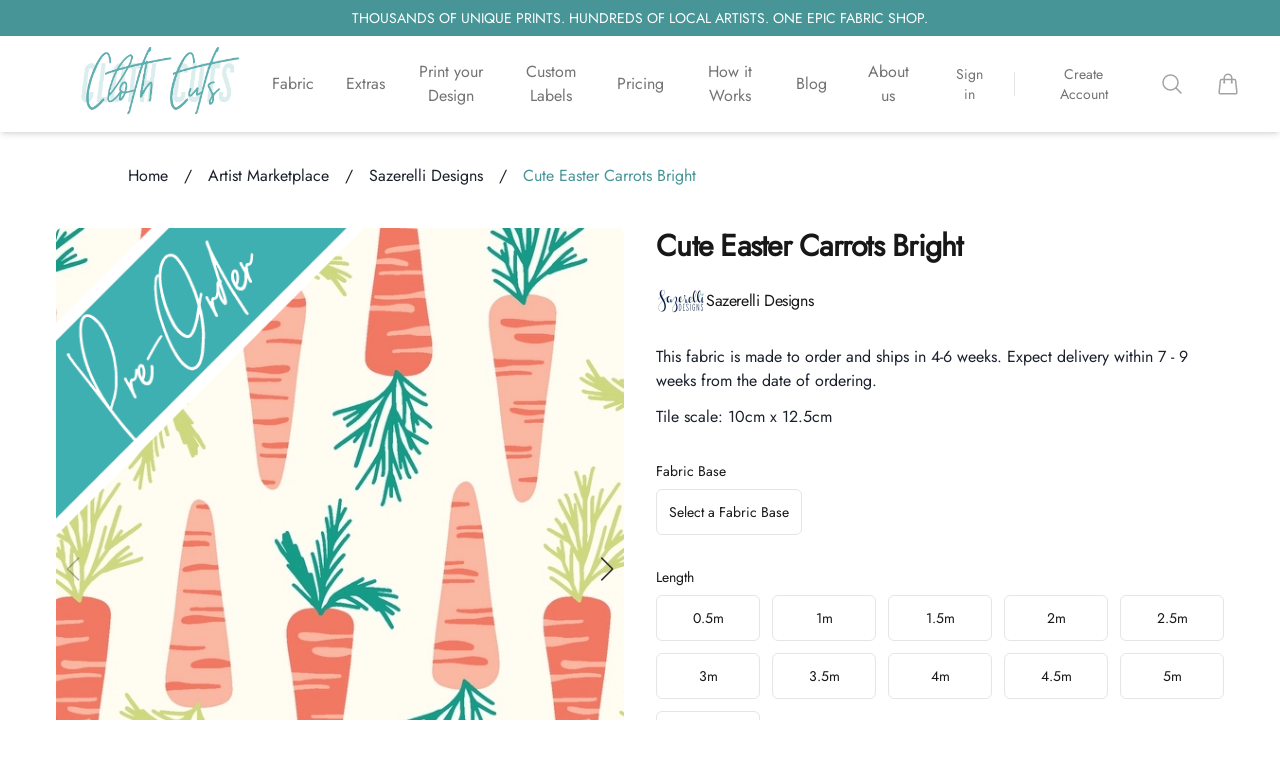

--- FILE ---
content_type: text/html; charset=utf-8
request_url: https://www.clothcuts.com.au/artist-marketplace/sazerelli-designs/cute-easter-carrots-bright
body_size: 13647
content:
<!DOCTYPE html><html><head><meta charSet="utf-8"/><meta name="viewport" content="width=device-width"/><link rel="preload" as="image" href="https://clothcuts-cdn.b-cdn.net/flatMockup/2x-321bd289d-f260-4deb-bc8d-39b4f1f0b36a305.jpg?quality=100&amp;width=1200"/><meta name="next-head-count" content="3"/><link data-next-font="" rel="preconnect" href="/" crossorigin="anonymous"/><link rel="preload" href="/_next/static/css/3d0c1034cb9756ff.css" as="style"/><link rel="stylesheet" href="/_next/static/css/3d0c1034cb9756ff.css" data-n-g=""/><noscript data-n-css=""></noscript><script defer="" nomodule="" src="/_next/static/chunks/polyfills-78c92fac7aa8fdd8.js"></script><script src="/_next/static/chunks/webpack-368690a0cbcf458f.js" defer=""></script><script src="/_next/static/chunks/framework-0e8d27528ba61906.js" defer=""></script><script src="/_next/static/chunks/main-de574fcef4fe6de3.js" defer=""></script><script src="/_next/static/chunks/pages/_app-ca598587a3119982.js" defer=""></script><script src="/_next/static/chunks/2784-e5094c04a0e6784a.js" defer=""></script><script src="/_next/static/chunks/8925-25f72a138cb1f7db.js" defer=""></script><script src="/_next/static/chunks/pages/artist-marketplace/%5BartistSlug%5D/%5BprintSlug%5D-d8b89a62571fc43e.js" defer=""></script><script src="/_next/static/svokdH3WxrGQWrO_eXYaF/_buildManifest.js" defer=""></script><script src="/_next/static/svokdH3WxrGQWrO_eXYaF/_ssgManifest.js" defer=""></script></head><body><div id="__next"><style data-emotion="css-global 15m9lll">:host,:root,[data-theme]{--chakra-ring-inset:var(--chakra-empty,/*!*/ /*!*/);--chakra-ring-offset-width:0px;--chakra-ring-offset-color:#fff;--chakra-ring-color:rgba(66, 153, 225, 0.6);--chakra-ring-offset-shadow:0 0 #0000;--chakra-ring-shadow:0 0 #0000;--chakra-space-x-reverse:0;--chakra-space-y-reverse:0;--chakra-colors-transparent:transparent;--chakra-colors-current:currentColor;--chakra-colors-black:#000000;--chakra-colors-white:#FFFFFF;--chakra-colors-whiteAlpha-50:rgba(255, 255, 255, 0.04);--chakra-colors-whiteAlpha-100:rgba(255, 255, 255, 0.06);--chakra-colors-whiteAlpha-200:rgba(255, 255, 255, 0.08);--chakra-colors-whiteAlpha-300:rgba(255, 255, 255, 0.16);--chakra-colors-whiteAlpha-400:rgba(255, 255, 255, 0.24);--chakra-colors-whiteAlpha-500:rgba(255, 255, 255, 0.36);--chakra-colors-whiteAlpha-600:rgba(255, 255, 255, 0.48);--chakra-colors-whiteAlpha-700:rgba(255, 255, 255, 0.64);--chakra-colors-whiteAlpha-800:rgba(255, 255, 255, 0.80);--chakra-colors-whiteAlpha-900:rgba(255, 255, 255, 0.92);--chakra-colors-blackAlpha-50:rgba(0, 0, 0, 0.04);--chakra-colors-blackAlpha-100:rgba(0, 0, 0, 0.06);--chakra-colors-blackAlpha-200:rgba(0, 0, 0, 0.08);--chakra-colors-blackAlpha-300:rgba(0, 0, 0, 0.16);--chakra-colors-blackAlpha-400:rgba(0, 0, 0, 0.24);--chakra-colors-blackAlpha-500:rgba(0, 0, 0, 0.36);--chakra-colors-blackAlpha-600:rgba(0, 0, 0, 0.48);--chakra-colors-blackAlpha-700:rgba(0, 0, 0, 0.64);--chakra-colors-blackAlpha-800:rgba(0, 0, 0, 0.80);--chakra-colors-blackAlpha-900:rgba(0, 0, 0, 0.92);--chakra-colors-gray-50:#F7FAFC;--chakra-colors-gray-100:#EDF2F7;--chakra-colors-gray-200:#E2E8F0;--chakra-colors-gray-300:#CBD5E0;--chakra-colors-gray-400:#A0AEC0;--chakra-colors-gray-500:#718096;--chakra-colors-gray-600:#4A5568;--chakra-colors-gray-700:#2D3748;--chakra-colors-gray-800:#1A202C;--chakra-colors-gray-900:#171923;--chakra-colors-red-50:#FFF5F5;--chakra-colors-red-100:#FED7D7;--chakra-colors-red-200:#FEB2B2;--chakra-colors-red-300:#FC8181;--chakra-colors-red-400:#F56565;--chakra-colors-red-500:#E53E3E;--chakra-colors-red-600:#C53030;--chakra-colors-red-700:#9B2C2C;--chakra-colors-red-800:#822727;--chakra-colors-red-900:#63171B;--chakra-colors-orange-50:#FFFAF0;--chakra-colors-orange-100:#FEEBC8;--chakra-colors-orange-200:#FBD38D;--chakra-colors-orange-300:#F6AD55;--chakra-colors-orange-400:#ED8936;--chakra-colors-orange-500:#DD6B20;--chakra-colors-orange-600:#C05621;--chakra-colors-orange-700:#9C4221;--chakra-colors-orange-800:#7B341E;--chakra-colors-orange-900:#652B19;--chakra-colors-yellow-50:#FFFFF0;--chakra-colors-yellow-100:#FEFCBF;--chakra-colors-yellow-200:#FAF089;--chakra-colors-yellow-300:#F6E05E;--chakra-colors-yellow-400:#ECC94B;--chakra-colors-yellow-500:#D69E2E;--chakra-colors-yellow-600:#B7791F;--chakra-colors-yellow-700:#975A16;--chakra-colors-yellow-800:#744210;--chakra-colors-yellow-900:#5F370E;--chakra-colors-green-50:#F0FFF4;--chakra-colors-green-100:#C6F6D5;--chakra-colors-green-200:#9AE6B4;--chakra-colors-green-300:#68D391;--chakra-colors-green-400:#48BB78;--chakra-colors-green-500:#38A169;--chakra-colors-green-600:#2F855A;--chakra-colors-green-700:#276749;--chakra-colors-green-800:#22543D;--chakra-colors-green-900:#1C4532;--chakra-colors-teal-50:#E6FFFA;--chakra-colors-teal-100:#B2F5EA;--chakra-colors-teal-200:#81E6D9;--chakra-colors-teal-300:#4FD1C5;--chakra-colors-teal-400:#38B2AC;--chakra-colors-teal-500:#319795;--chakra-colors-teal-600:#2C7A7B;--chakra-colors-teal-700:#285E61;--chakra-colors-teal-800:#234E52;--chakra-colors-teal-900:#1D4044;--chakra-colors-blue-50:#ebf8ff;--chakra-colors-blue-100:#bee3f8;--chakra-colors-blue-200:#90cdf4;--chakra-colors-blue-300:#63b3ed;--chakra-colors-blue-400:#4299e1;--chakra-colors-blue-500:#3182ce;--chakra-colors-blue-600:#2b6cb0;--chakra-colors-blue-700:#2c5282;--chakra-colors-blue-800:#2a4365;--chakra-colors-blue-900:#1A365D;--chakra-colors-cyan-50:#EDFDFD;--chakra-colors-cyan-100:#C4F1F9;--chakra-colors-cyan-200:#9DECF9;--chakra-colors-cyan-300:#76E4F7;--chakra-colors-cyan-400:#0BC5EA;--chakra-colors-cyan-500:#00B5D8;--chakra-colors-cyan-600:#00A3C4;--chakra-colors-cyan-700:#0987A0;--chakra-colors-cyan-800:#086F83;--chakra-colors-cyan-900:#065666;--chakra-colors-purple-50:#FAF5FF;--chakra-colors-purple-100:#E9D8FD;--chakra-colors-purple-200:#D6BCFA;--chakra-colors-purple-300:#B794F4;--chakra-colors-purple-400:#9F7AEA;--chakra-colors-purple-500:#805AD5;--chakra-colors-purple-600:#6B46C1;--chakra-colors-purple-700:#553C9A;--chakra-colors-purple-800:#44337A;--chakra-colors-purple-900:#322659;--chakra-colors-pink-50:#FFF5F7;--chakra-colors-pink-100:#FED7E2;--chakra-colors-pink-200:#FBB6CE;--chakra-colors-pink-300:#F687B3;--chakra-colors-pink-400:#ED64A6;--chakra-colors-pink-500:#D53F8C;--chakra-colors-pink-600:#B83280;--chakra-colors-pink-700:#97266D;--chakra-colors-pink-800:#702459;--chakra-colors-pink-900:#521B41;--chakra-colors-linkedin-50:#E8F4F9;--chakra-colors-linkedin-100:#CFEDFB;--chakra-colors-linkedin-200:#9BDAF3;--chakra-colors-linkedin-300:#68C7EC;--chakra-colors-linkedin-400:#34B3E4;--chakra-colors-linkedin-500:#00A0DC;--chakra-colors-linkedin-600:#008CC9;--chakra-colors-linkedin-700:#0077B5;--chakra-colors-linkedin-800:#005E93;--chakra-colors-linkedin-900:#004471;--chakra-colors-facebook-50:#E8F4F9;--chakra-colors-facebook-100:#D9DEE9;--chakra-colors-facebook-200:#B7C2DA;--chakra-colors-facebook-300:#6482C0;--chakra-colors-facebook-400:#4267B2;--chakra-colors-facebook-500:#385898;--chakra-colors-facebook-600:#314E89;--chakra-colors-facebook-700:#29487D;--chakra-colors-facebook-800:#223B67;--chakra-colors-facebook-900:#1E355B;--chakra-colors-messenger-50:#D0E6FF;--chakra-colors-messenger-100:#B9DAFF;--chakra-colors-messenger-200:#A2CDFF;--chakra-colors-messenger-300:#7AB8FF;--chakra-colors-messenger-400:#2E90FF;--chakra-colors-messenger-500:#0078FF;--chakra-colors-messenger-600:#0063D1;--chakra-colors-messenger-700:#0052AC;--chakra-colors-messenger-800:#003C7E;--chakra-colors-messenger-900:#002C5C;--chakra-colors-whatsapp-50:#dffeec;--chakra-colors-whatsapp-100:#b9f5d0;--chakra-colors-whatsapp-200:#90edb3;--chakra-colors-whatsapp-300:#65e495;--chakra-colors-whatsapp-400:#3cdd78;--chakra-colors-whatsapp-500:#22c35e;--chakra-colors-whatsapp-600:#179848;--chakra-colors-whatsapp-700:#0c6c33;--chakra-colors-whatsapp-800:#01421c;--chakra-colors-whatsapp-900:#001803;--chakra-colors-twitter-50:#E5F4FD;--chakra-colors-twitter-100:#C8E9FB;--chakra-colors-twitter-200:#A8DCFA;--chakra-colors-twitter-300:#83CDF7;--chakra-colors-twitter-400:#57BBF5;--chakra-colors-twitter-500:#1DA1F2;--chakra-colors-twitter-600:#1A94DA;--chakra-colors-twitter-700:#1681BF;--chakra-colors-twitter-800:#136B9E;--chakra-colors-twitter-900:#0D4D71;--chakra-colors-telegram-50:#E3F2F9;--chakra-colors-telegram-100:#C5E4F3;--chakra-colors-telegram-200:#A2D4EC;--chakra-colors-telegram-300:#7AC1E4;--chakra-colors-telegram-400:#47A9DA;--chakra-colors-telegram-500:#0088CC;--chakra-colors-telegram-600:#007AB8;--chakra-colors-telegram-700:#006BA1;--chakra-colors-telegram-800:#005885;--chakra-colors-telegram-900:#003F5E;--chakra-borders-none:0;--chakra-borders-1px:1px solid;--chakra-borders-2px:2px solid;--chakra-borders-4px:4px solid;--chakra-borders-8px:8px solid;--chakra-fonts-heading:Jost,-apple-system,BlinkMacSystemFont,Segoe UI,Roboto,Oxygen,Ubuntu,Cantarell,Fira Sans,Droid Sans,Helvetica Neue,sans-serif;--chakra-fonts-body:Jost,-apple-system,BlinkMacSystemFont,Segoe UI,Roboto,Oxygen,Ubuntu,Cantarell,Fira Sans,Droid Sans,Helvetica Neue,sans-serif;--chakra-fonts-mono:SFMono-Regular,Menlo,Monaco,Consolas,"Liberation Mono","Courier New",monospace;--chakra-fontSizes-3xs:0.45rem;--chakra-fontSizes-2xs:0.625rem;--chakra-fontSizes-xs:0.75rem;--chakra-fontSizes-sm:0.875rem;--chakra-fontSizes-md:1rem;--chakra-fontSizes-lg:1.125rem;--chakra-fontSizes-xl:1.25rem;--chakra-fontSizes-2xl:1.5rem;--chakra-fontSizes-3xl:1.875rem;--chakra-fontSizes-4xl:2.25rem;--chakra-fontSizes-5xl:3rem;--chakra-fontSizes-6xl:3.75rem;--chakra-fontSizes-7xl:4.5rem;--chakra-fontSizes-8xl:6rem;--chakra-fontSizes-9xl:8rem;--chakra-fontWeights-hairline:100;--chakra-fontWeights-thin:200;--chakra-fontWeights-light:300;--chakra-fontWeights-normal:400;--chakra-fontWeights-medium:500;--chakra-fontWeights-semibold:600;--chakra-fontWeights-bold:700;--chakra-fontWeights-extrabold:800;--chakra-fontWeights-black:900;--chakra-letterSpacings-tighter:-0.05em;--chakra-letterSpacings-tight:-0.025em;--chakra-letterSpacings-normal:0;--chakra-letterSpacings-wide:0.025em;--chakra-letterSpacings-wider:0.05em;--chakra-letterSpacings-widest:0.1em;--chakra-lineHeights-3:.75rem;--chakra-lineHeights-4:1rem;--chakra-lineHeights-5:1.25rem;--chakra-lineHeights-6:1.5rem;--chakra-lineHeights-7:1.75rem;--chakra-lineHeights-8:2rem;--chakra-lineHeights-9:2.25rem;--chakra-lineHeights-10:2.5rem;--chakra-lineHeights-normal:normal;--chakra-lineHeights-none:1;--chakra-lineHeights-shorter:1.25;--chakra-lineHeights-short:1.375;--chakra-lineHeights-base:1.5;--chakra-lineHeights-tall:1.625;--chakra-lineHeights-taller:2;--chakra-radii-none:0;--chakra-radii-sm:0.125rem;--chakra-radii-base:0.25rem;--chakra-radii-md:0.375rem;--chakra-radii-lg:0.5rem;--chakra-radii-xl:0.75rem;--chakra-radii-2xl:1rem;--chakra-radii-3xl:1.5rem;--chakra-radii-full:9999px;--chakra-space-1:0.25rem;--chakra-space-2:0.5rem;--chakra-space-3:0.75rem;--chakra-space-4:1rem;--chakra-space-5:1.25rem;--chakra-space-6:1.5rem;--chakra-space-7:1.75rem;--chakra-space-8:2rem;--chakra-space-9:2.25rem;--chakra-space-10:2.5rem;--chakra-space-12:3rem;--chakra-space-14:3.5rem;--chakra-space-16:4rem;--chakra-space-20:5rem;--chakra-space-24:6rem;--chakra-space-28:7rem;--chakra-space-32:8rem;--chakra-space-36:9rem;--chakra-space-40:10rem;--chakra-space-44:11rem;--chakra-space-48:12rem;--chakra-space-52:13rem;--chakra-space-56:14rem;--chakra-space-60:15rem;--chakra-space-64:16rem;--chakra-space-72:18rem;--chakra-space-80:20rem;--chakra-space-96:24rem;--chakra-space-px:1px;--chakra-space-0-5:0.125rem;--chakra-space-1-5:0.375rem;--chakra-space-2-5:0.625rem;--chakra-space-3-5:0.875rem;--chakra-shadows-xs:0 0 0 1px rgba(0, 0, 0, 0.05);--chakra-shadows-sm:0 1px 2px 0 rgba(0, 0, 0, 0.05);--chakra-shadows-base:0 1px 3px 0 rgba(0, 0, 0, 0.1),0 1px 2px 0 rgba(0, 0, 0, 0.06);--chakra-shadows-md:0 4px 6px -1px rgba(0, 0, 0, 0.1),0 2px 4px -1px rgba(0, 0, 0, 0.06);--chakra-shadows-lg:0 10px 15px -3px rgba(0, 0, 0, 0.1),0 4px 6px -2px rgba(0, 0, 0, 0.05);--chakra-shadows-xl:0 20px 25px -5px rgba(0, 0, 0, 0.1),0 10px 10px -5px rgba(0, 0, 0, 0.04);--chakra-shadows-2xl:0 25px 50px -12px rgba(0, 0, 0, 0.25);--chakra-shadows-outline:0 0 0 3px rgba(66, 153, 225, 0.6);--chakra-shadows-inner:inset 0 2px 4px 0 rgba(0,0,0,0.06);--chakra-shadows-none:none;--chakra-shadows-dark-lg:rgba(0, 0, 0, 0.1) 0px 0px 0px 1px,rgba(0, 0, 0, 0.2) 0px 5px 10px,rgba(0, 0, 0, 0.4) 0px 15px 40px;--chakra-sizes-1:0.25rem;--chakra-sizes-2:0.5rem;--chakra-sizes-3:0.75rem;--chakra-sizes-4:1rem;--chakra-sizes-5:1.25rem;--chakra-sizes-6:1.5rem;--chakra-sizes-7:1.75rem;--chakra-sizes-8:2rem;--chakra-sizes-9:2.25rem;--chakra-sizes-10:2.5rem;--chakra-sizes-12:3rem;--chakra-sizes-14:3.5rem;--chakra-sizes-16:4rem;--chakra-sizes-20:5rem;--chakra-sizes-24:6rem;--chakra-sizes-28:7rem;--chakra-sizes-32:8rem;--chakra-sizes-36:9rem;--chakra-sizes-40:10rem;--chakra-sizes-44:11rem;--chakra-sizes-48:12rem;--chakra-sizes-52:13rem;--chakra-sizes-56:14rem;--chakra-sizes-60:15rem;--chakra-sizes-64:16rem;--chakra-sizes-72:18rem;--chakra-sizes-80:20rem;--chakra-sizes-96:24rem;--chakra-sizes-px:1px;--chakra-sizes-0-5:0.125rem;--chakra-sizes-1-5:0.375rem;--chakra-sizes-2-5:0.625rem;--chakra-sizes-3-5:0.875rem;--chakra-sizes-max:max-content;--chakra-sizes-min:min-content;--chakra-sizes-full:100%;--chakra-sizes-3xs:14rem;--chakra-sizes-2xs:16rem;--chakra-sizes-xs:20rem;--chakra-sizes-sm:24rem;--chakra-sizes-md:28rem;--chakra-sizes-lg:32rem;--chakra-sizes-xl:36rem;--chakra-sizes-2xl:42rem;--chakra-sizes-3xl:48rem;--chakra-sizes-4xl:56rem;--chakra-sizes-5xl:64rem;--chakra-sizes-6xl:72rem;--chakra-sizes-7xl:80rem;--chakra-sizes-8xl:90rem;--chakra-sizes-prose:60ch;--chakra-sizes-container-sm:640px;--chakra-sizes-container-md:768px;--chakra-sizes-container-lg:1024px;--chakra-sizes-container-xl:1280px;--chakra-zIndices-hide:-1;--chakra-zIndices-auto:auto;--chakra-zIndices-base:0;--chakra-zIndices-docked:10;--chakra-zIndices-dropdown:1000;--chakra-zIndices-sticky:1100;--chakra-zIndices-banner:1200;--chakra-zIndices-overlay:1300;--chakra-zIndices-modal:1400;--chakra-zIndices-popover:1500;--chakra-zIndices-skipLink:1600;--chakra-zIndices-toast:1700;--chakra-zIndices-tooltip:1800;--chakra-transition-property-common:background-color,border-color,color,fill,stroke,opacity,box-shadow,transform;--chakra-transition-property-colors:background-color,border-color,color,fill,stroke;--chakra-transition-property-dimensions:width,height;--chakra-transition-property-position:left,right,top,bottom;--chakra-transition-property-background:background-color,background-image,background-position;--chakra-transition-easing-ease-in:cubic-bezier(0.4, 0, 1, 1);--chakra-transition-easing-ease-out:cubic-bezier(0, 0, 0.2, 1);--chakra-transition-easing-ease-in-out:cubic-bezier(0.4, 0, 0.2, 1);--chakra-transition-duration-ultra-fast:50ms;--chakra-transition-duration-faster:100ms;--chakra-transition-duration-fast:150ms;--chakra-transition-duration-normal:200ms;--chakra-transition-duration-slow:300ms;--chakra-transition-duration-slower:400ms;--chakra-transition-duration-ultra-slow:500ms;--chakra-blur-none:0;--chakra-blur-sm:4px;--chakra-blur-base:8px;--chakra-blur-md:12px;--chakra-blur-lg:16px;--chakra-blur-xl:24px;--chakra-blur-2xl:40px;--chakra-blur-3xl:64px;--chakra-breakpoints-base:0em;--chakra-breakpoints-sm:30em;--chakra-breakpoints-md:48em;--chakra-breakpoints-lg:62em;--chakra-breakpoints-xl:80em;--chakra-breakpoints-2xl:96em;}.chakra-ui-light :host:not([data-theme]),.chakra-ui-light :root:not([data-theme]),.chakra-ui-light [data-theme]:not([data-theme]),[data-theme=light] :host:not([data-theme]),[data-theme=light] :root:not([data-theme]),[data-theme=light] [data-theme]:not([data-theme]),:host[data-theme=light],:root[data-theme=light],[data-theme][data-theme=light]{--chakra-colors-chakra-body-text:var(--chakra-colors-gray-800);--chakra-colors-chakra-body-bg:var(--chakra-colors-white);--chakra-colors-chakra-border-color:var(--chakra-colors-gray-200);--chakra-colors-chakra-inverse-text:var(--chakra-colors-white);--chakra-colors-chakra-subtle-bg:var(--chakra-colors-gray-100);--chakra-colors-chakra-subtle-text:var(--chakra-colors-gray-600);--chakra-colors-chakra-placeholder-color:var(--chakra-colors-gray-500);}.chakra-ui-dark :host:not([data-theme]),.chakra-ui-dark :root:not([data-theme]),.chakra-ui-dark [data-theme]:not([data-theme]),[data-theme=dark] :host:not([data-theme]),[data-theme=dark] :root:not([data-theme]),[data-theme=dark] [data-theme]:not([data-theme]),:host[data-theme=dark],:root[data-theme=dark],[data-theme][data-theme=dark]{--chakra-colors-chakra-body-text:var(--chakra-colors-whiteAlpha-900);--chakra-colors-chakra-body-bg:var(--chakra-colors-gray-800);--chakra-colors-chakra-border-color:var(--chakra-colors-whiteAlpha-300);--chakra-colors-chakra-inverse-text:var(--chakra-colors-gray-800);--chakra-colors-chakra-subtle-bg:var(--chakra-colors-gray-700);--chakra-colors-chakra-subtle-text:var(--chakra-colors-gray-400);--chakra-colors-chakra-placeholder-color:var(--chakra-colors-whiteAlpha-400);}</style><style data-emotion="css-global fubdgu">html{line-height:1.5;-webkit-text-size-adjust:100%;font-family:system-ui,sans-serif;-webkit-font-smoothing:antialiased;text-rendering:optimizeLegibility;-moz-osx-font-smoothing:grayscale;touch-action:manipulation;}body{position:relative;min-height:100%;margin:0;font-feature-settings:"kern";}:where(*, *::before, *::after){border-width:0;border-style:solid;box-sizing:border-box;word-wrap:break-word;}main{display:block;}hr{border-top-width:1px;box-sizing:content-box;height:0;overflow:visible;}:where(pre, code, kbd,samp){font-family:SFMono-Regular,Menlo,Monaco,Consolas,monospace;font-size:1em;}a{background-color:transparent;color:inherit;-webkit-text-decoration:inherit;text-decoration:inherit;}abbr[title]{border-bottom:none;-webkit-text-decoration:underline;text-decoration:underline;-webkit-text-decoration:underline dotted;-webkit-text-decoration:underline dotted;text-decoration:underline dotted;}:where(b, strong){font-weight:bold;}small{font-size:80%;}:where(sub,sup){font-size:75%;line-height:0;position:relative;vertical-align:baseline;}sub{bottom:-0.25em;}sup{top:-0.5em;}img{border-style:none;}:where(button, input, optgroup, select, textarea){font-family:inherit;font-size:100%;line-height:1.15;margin:0;}:where(button, input){overflow:visible;}:where(button, select){text-transform:none;}:where(
          button::-moz-focus-inner,
          [type="button"]::-moz-focus-inner,
          [type="reset"]::-moz-focus-inner,
          [type="submit"]::-moz-focus-inner
        ){border-style:none;padding:0;}fieldset{padding:0.35em 0.75em 0.625em;}legend{box-sizing:border-box;color:inherit;display:table;max-width:100%;padding:0;white-space:normal;}progress{vertical-align:baseline;}textarea{overflow:auto;}:where([type="checkbox"], [type="radio"]){box-sizing:border-box;padding:0;}input[type="number"]::-webkit-inner-spin-button,input[type="number"]::-webkit-outer-spin-button{-webkit-appearance:none!important;}input[type="number"]{-moz-appearance:textfield;}input[type="search"]{-webkit-appearance:textfield;outline-offset:-2px;}input[type="search"]::-webkit-search-decoration{-webkit-appearance:none!important;}::-webkit-file-upload-button{-webkit-appearance:button;font:inherit;}details{display:block;}summary{display:-webkit-box;display:-webkit-list-item;display:-ms-list-itembox;display:list-item;}template{display:none;}[hidden]{display:none!important;}:where(
          blockquote,
          dl,
          dd,
          h1,
          h2,
          h3,
          h4,
          h5,
          h6,
          hr,
          figure,
          p,
          pre
        ){margin:0;}button{background:transparent;padding:0;}fieldset{margin:0;padding:0;}:where(ol, ul){margin:0;padding:0;}textarea{resize:vertical;}:where(button, [role="button"]){cursor:pointer;}button::-moz-focus-inner{border:0!important;}table{border-collapse:collapse;}:where(h1, h2, h3, h4, h5, h6){font-size:inherit;font-weight:inherit;}:where(button, input, optgroup, select, textarea){padding:0;line-height:inherit;color:inherit;}:where(img, svg, video, canvas, audio, iframe, embed, object){display:block;}:where(img, video){max-width:100%;height:auto;}[data-js-focus-visible] :focus:not([data-focus-visible-added]):not(
          [data-focus-visible-disabled]
        ){outline:none;box-shadow:none;}select::-ms-expand{display:none;}:root,:host{--chakra-vh:100vh;}@supports (height: -webkit-fill-available){:root,:host{--chakra-vh:-webkit-fill-available;}}@supports (height: -moz-fill-available){:root,:host{--chakra-vh:-moz-fill-available;}}@supports (height: 100dvh){:root,:host{--chakra-vh:100dvh;}}</style><style data-emotion="css-global 1cgn62j">body{font-family:var(--chakra-fonts-body);color:var(--chakra-colors-chakra-body-text);background:var(--chakra-colors-chakra-body-bg);transition-property:background-color;transition-duration:var(--chakra-transition-duration-normal);line-height:var(--chakra-lineHeights-base);}*::-webkit-input-placeholder{color:var(--chakra-colors-chakra-placeholder-color);}*::-moz-placeholder{color:var(--chakra-colors-chakra-placeholder-color);}*:-ms-input-placeholder{color:var(--chakra-colors-chakra-placeholder-color);}*::placeholder{color:var(--chakra-colors-chakra-placeholder-color);}*,*::before,::after{border-color:var(--chakra-colors-chakra-border-color);}</style><div><div class="bg-white"><div id="padding" class="relative transition-height duration-300 ease-in-out overflow-hidden h-[152px] sm:h-[132px]"></div><header id="header" class="fixed w-full top-0 z-20 bg-white shadow-md"><p class="flex items-center text-center justify-center bg-cc-dark px-4 text-sm font-medium text-white sm:px-6 lg:px-8 py-2 max-h-36 h-[56px] sm:h-[36px] transition-height duration-300 ease-in-out overflow-hidden"></p><div class="flex items-center text-center justify-center bg-coral px-4 text-sm font-medium text-white sm:px-6 lg:px-8 py-0 max-h-0 transition-height duration-300 ease-in-out overflow-hidden"><div class="grow ml-6 text-base"></div><button><svg xmlns="http://www.w3.org/2000/svg" fill="none" viewBox="0 0 24 24" stroke-width="1.5" stroke="currentColor" aria-hidden="true" class="h-6 w-6"><path stroke-linecap="round" stroke-linejoin="round" d="M6 18L18 6M6 6l12 12"></path></svg></button></div><nav aria-label="Top" class="mx-auto max-w-7xl px-4 sm:px-6 lg:px-8"><div class=""><div class="flex items-center h-24 transition-height duration-300 ease-in-out"><button type="button" class="rounded-md bg-white p-2 text-neutral-400 lg:hidden"><span class="sr-only">Open menu</span><svg xmlns="http://www.w3.org/2000/svg" fill="none" viewBox="0 0 24 24" stroke-width="1.5" stroke="currentColor" aria-hidden="true" class="h-6 w-6"><path stroke-linecap="round" stroke-linejoin="round" d="M3.75 6.75h16.5M3.75 12h16.5m-16.5 5.25h16.5"></path></svg></button><div class="w-full lg:w-52 pl-12"><div class="mx-auto lg:ml-0 flex items-center text-center justify-center h-40 w-40 transition-all duration-300 ease-in-out"><a href="/"><span style="box-sizing:border-box;display:inline-block;overflow:hidden;width:initial;height:initial;background:none;opacity:1;border:0;margin:0;padding:0;position:relative;max-width:100%"><span style="box-sizing:border-box;display:block;width:initial;height:initial;background:none;opacity:1;border:0;margin:0;padding:0;max-width:100%"><img style="display:block;max-width:100%;width:initial;height:initial;background:none;opacity:1;border:0;margin:0;padding:0" alt="" aria-hidden="true" src="data:image/svg+xml,%3csvg%20xmlns=%27http://www.w3.org/2000/svg%27%20version=%271.1%27%20width=%27180%27%20height=%2780%27/%3e"/></span><img alt="Cloth Cuts" src="[data-uri]" decoding="async" data-nimg="intrinsic" class="" style="position:absolute;top:0;left:0;bottom:0;right:0;box-sizing:border-box;padding:0;border:none;margin:auto;display:block;width:0;height:0;min-width:100%;max-width:100%;min-height:100%;max-height:100%;background-size:cover;background-position:0% 0%;filter:blur(20px);background-image:url(&quot;[data-uri]&quot;)"/><noscript><img alt="Cloth Cuts" loading="lazy" decoding="async" data-nimg="intrinsic" style="position:absolute;top:0;left:0;bottom:0;right:0;box-sizing:border-box;padding:0;border:none;margin:auto;display:block;width:0;height:0;min-width:100%;max-width:100%;min-height:100%;max-height:100%" class="" src="/_next/static/media/ClothCutsLogoCrop.0adcc143.png"/></noscript></span></a></div></div><div class="hidden lg:ml-8 lg:block lg:self-stretch"><div class="flex h-full space-x-8 text-center"><div class="flex" data-headlessui-state=""><div class="relative flex"><button class="border-transparent text-neutral-500 hover:text-cc-dark relative z-40 -mb-px flex items-center border-b-2 pt-px font-medium transition-colors duration-200 ease-out max-w-[70px] outline-none" type="button" aria-expanded="false" data-headlessui-state="">Fabric</button></div></div><div class="flex" data-headlessui-state=""><div class="relative flex"><button class="border-transparent text-neutral-500 hover:text-cc-dark relative z-40 -mb-px flex items-center border-b-2 pt-px font-medium transition-colors duration-200 ease-out max-w-[70px] outline-none" type="button" aria-expanded="false" data-headlessui-state="">Extras</button></div></div><a class="flex items-center font-medium text-neutral-500 hover:text-cc-dark max-w-[70px]" href="/print-your-design">Print your Design</a><a class="flex items-center font-medium text-neutral-500 hover:text-cc-dark max-w-[70px]" href="/custom-woven-label">Custom Labels</a><a class="flex items-center font-medium text-neutral-500 hover:text-cc-dark max-w-[70px]" href="/pricing">Pricing</a><a class="flex items-center font-medium text-neutral-500 hover:text-cc-dark max-w-[70px]" href="/how-it-works">How it Works</a><a class="flex items-center font-medium text-neutral-500 hover:text-cc-dark max-w-[70px]" href="/blog">Blog</a><a class="flex items-center font-medium text-neutral-500 hover:text-cc-dark max-w-[70px]" href="/about-us">About us</a></div></div><div hidden="" style="position:fixed;top:1px;left:1px;width:1px;height:0;padding:0;margin:-1px;overflow:hidden;clip:rect(0, 0, 0, 0);white-space:nowrap;border-width:0;display:none"></div><div class="flex items-center lg:ml-auto lg:pl-8 text-center"><div class="hidden lg:flex lg:flex-1 lg:items-center lg:justify-end lg:space-x-6"><a class="text-sm font-medium text-neutral-500 hover:text-cc-dark" href="/my-account/login">Sign in</a><span class="h-6 w-px bg-neutral-200" aria-hidden="true"></span><a class="text-sm font-medium text-neutral-500 hover:text-cc-dark" href="/my-account/create">Create Account</a></div><div class="flex lg:ml-6"><button class="p-2 text-neutral-400 hover:text-cc-dark"><span class="sr-only">Search</span><svg xmlns="http://www.w3.org/2000/svg" fill="none" viewBox="0 0 24 24" stroke-width="1.5" stroke="currentColor" aria-hidden="true" class="h-6 w-6"><path stroke-linecap="round" stroke-linejoin="round" d="M21 21l-5.197-5.197m0 0A7.5 7.5 0 105.196 5.196a7.5 7.5 0 0010.607 10.607z"></path></svg></button></div><div class="ml-4 flow-root lg:ml-6"><a href="/artist-marketplace/sazerelli-designs/cute-easter-carrots-bright#"><button class="group -m-2 flex items-center p-2"><svg xmlns="http://www.w3.org/2000/svg" fill="none" viewBox="0 0 24 24" stroke-width="1.5" stroke="currentColor" aria-hidden="true" class="h-6 w-6 flex-shrink-0 text-neutral-400 group-hover:text-cc-dark"><path stroke-linecap="round" stroke-linejoin="round" d="M15.75 10.5V6a3.75 3.75 0 10-7.5 0v4.5m11.356-1.993l1.263 12c.07.665-.45 1.243-1.119 1.243H4.25a1.125 1.125 0 01-1.12-1.243l1.264-12A1.125 1.125 0 015.513 7.5h12.974c.576 0 1.059.435 1.119 1.007zM8.625 10.5a.375.375 0 11-.75 0 .375.375 0 01.75 0zm7.5 0a.375.375 0 11-.75 0 .375.375 0 01.75 0z"></path></svg><span class="ml-2 text-sm font-medium text-neutral-700 group-hover:text-neutral-800"></span><span class="sr-only">items in cart, view cart</span></button></a></div></div></div></div></nav></header></div><nav class="mx-8 md:mx-16 lg:mx-32 mt-8" aria-label="breadcrumb"><ol class="flex flex-wrap items-center space-x-4 gap-y-2"><li><a class="" aria-current="false" href="/">Home</a></li></ol></nav><main class="container mx-auto p-3 sm:p-6"><div style="position:fixed;z-index:9999;top:125px;left:16px;right:16px;bottom:16px;pointer-events:none"></div><div class="fixed inset-0 bg-cc-dark z-50 transition-opacity bg-opacity-70 backdrop-blur-sm opacity-0 pointer-events-none"><div class="flex flex-col items-center gap-10 absolute top-1/2 left-1/2 transform -translate-x-1/2 -translate-y-1/2"><span style="box-sizing:border-box;display:inline-block;overflow:hidden;width:initial;height:initial;background:none;opacity:1;border:0;margin:0;padding:0;position:relative;max-width:100%"><span style="box-sizing:border-box;display:block;width:initial;height:initial;background:none;opacity:1;border:0;margin:0;padding:0;max-width:100%"><img style="display:block;max-width:100%;width:initial;height:initial;background:none;opacity:1;border:0;margin:0;padding:0" alt="" aria-hidden="true" src="data:image/svg+xml,%3csvg%20xmlns=%27http://www.w3.org/2000/svg%27%20version=%271.1%27%20width=%27180%27%20height=%2780%27/%3e"/></span><img alt="Cloth Cuts" src="[data-uri]" decoding="async" data-nimg="intrinsic" class="" style="position:absolute;top:0;left:0;bottom:0;right:0;box-sizing:border-box;padding:0;border:none;margin:auto;display:block;width:0;height:0;min-width:100%;max-width:100%;min-height:100%;max-height:100%;background-size:cover;background-position:0% 0%;filter:blur(20px);background-image:url(&quot;[data-uri]&quot;)"/><noscript><img alt="Cloth Cuts" loading="lazy" decoding="async" data-nimg="intrinsic" style="position:absolute;top:0;left:0;bottom:0;right:0;box-sizing:border-box;padding:0;border:none;margin:auto;display:block;width:0;height:0;min-width:100%;max-width:100%;min-height:100%;max-height:100%" class="" src="/_next/static/media/ClothCutsLogoCropWhite.c036af76.png"/></noscript></span><style data-emotion="css kpmscs animation-b7n1on">.css-kpmscs{display:inline-block;border-color:currentColor;border-style:solid;border-radius:99999px;border-width:4px;border-bottom-color:var(--chakra-colors-transparent);border-left-color:var(--chakra-colors-transparent);-webkit-animation:animation-b7n1on 0.65s linear infinite;animation:animation-b7n1on 0.65s linear infinite;width:var(--spinner-size);height:var(--spinner-size);--spinner-size:var(--chakra-sizes-12);color:var(--chakra-colors-white);}@-webkit-keyframes animation-b7n1on{0%{-webkit-transform:rotate(0deg);-moz-transform:rotate(0deg);-ms-transform:rotate(0deg);transform:rotate(0deg);}100%{-webkit-transform:rotate(360deg);-moz-transform:rotate(360deg);-ms-transform:rotate(360deg);transform:rotate(360deg);}}@keyframes animation-b7n1on{0%{-webkit-transform:rotate(0deg);-moz-transform:rotate(0deg);-ms-transform:rotate(0deg);transform:rotate(0deg);}100%{-webkit-transform:rotate(360deg);-moz-transform:rotate(360deg);-ms-transform:rotate(360deg);transform:rotate(360deg);}}</style><div class="chakra-spinner css-kpmscs"><style data-emotion="css 8b45rq">.css-8b45rq{border:0px;clip:rect(0, 0, 0, 0);width:1px;height:1px;margin:-1px;padding:0px;overflow:hidden;white-space:nowrap;position:absolute;}</style><span class="css-8b45rq">Loading...</span></div></div></div><style>
      #nprogress {
        pointer-events: none;
      }
      #nprogress .bar {
        background: #FF7F51;
        position: fixed;
        z-index: 9999;
        top: 0;
        left: 0;
        width: 100%;
        height: 10px;
      }
      #nprogress .peg {
        display: block;
        position: absolute;
        right: 0px;
        width: 100px;
        height: 100%;
        box-shadow: 0 0 10px #FF7F51, 0 0 5px #FF7F51;
        opacity: 1;
        -webkit-transform: rotate(3deg) translate(0px, -4px);
        -ms-transform: rotate(3deg) translate(0px, -4px);
        transform: rotate(3deg) translate(0px, -4px);
      }
      #nprogress .spinner {
        display: block;
        position: fixed;
        z-index: 1031;
        top: 15px;
        right: 15px;
      }
      #nprogress .spinner-icon {
        width: 18px;
        height: 18px;
        box-sizing: border-box;
        border: solid 2px transparent;
        border-top-color: #FF7F51;
        border-left-color: #FF7F51;
        border-radius: 50%;
        -webkit-animation: nprogresss-spinner 400ms linear infinite;
        animation: nprogress-spinner 400ms linear infinite;
      }
      .nprogress-custom-parent {
        overflow: hidden;
        position: relative;
      }
      .nprogress-custom-parent #nprogress .spinner,
      .nprogress-custom-parent #nprogress .bar {
        position: absolute;
      }
      @-webkit-keyframes nprogress-spinner {
        0% {
          -webkit-transform: rotate(0deg);
        }
        100% {
          -webkit-transform: rotate(360deg);
        }
      }
      @keyframes nprogress-spinner {
        0% {
          transform: rotate(0deg);
        }
        100% {
          transform: rotate(360deg);
        }
      }
    </style><div class="bg-white"><div class="mx-auto max-w-2xl p-4 sm:px-6 lg:max-w-7xl lg:px-8"><div class="lg:grid lg:grid-cols-2 lg:items-start lg:gap-x-8"><div><div><div class="aspect-w-1 aspect-h-1"><div class="h-full"><div class="swiper h-full"><div class="swiper-wrapper"><div class="swiper-slide"><span style="box-sizing:border-box;display:block;overflow:hidden;width:initial;height:initial;background:none;opacity:1;border:0;margin:0;padding:0;position:absolute;top:0;left:0;bottom:0;right:0"><img src="[data-uri]" decoding="async" data-nimg="fill" class="h-full w-full object-contain object-center rounded-md" style="position:absolute;top:0;left:0;bottom:0;right:0;box-sizing:border-box;padding:0;border:none;margin:auto;display:block;width:0;height:0;min-width:100%;max-width:100%;min-height:100%;max-height:100%;background-size:cover;background-position:0% 0%;filter:blur(20px);background-image:url(&quot;[data-uri]&quot;)"/><noscript><img loading="lazy" decoding="async" data-nimg="fill" style="position:absolute;top:0;left:0;bottom:0;right:0;box-sizing:border-box;padding:0;border:none;margin:auto;display:block;width:0;height:0;min-width:100%;max-width:100%;min-height:100%;max-height:100%" class="h-full w-full object-contain object-center rounded-md" src="https://clothcuts-cdn.b-cdn.net/featured/21bd289d-f260-4deb-bc8d-39b4f1f0b36a.jpg?quality=100&amp;width=1200"/></noscript></span></div><div class="swiper-slide"><span style="box-sizing:border-box;display:block;overflow:hidden;width:initial;height:initial;background:none;opacity:1;border:0;margin:0;padding:0;position:absolute;top:0;left:0;bottom:0;right:0"><img src="https://clothcuts-cdn.b-cdn.net/flatMockup/2x-321bd289d-f260-4deb-bc8d-39b4f1f0b36a305.jpg?quality=100&amp;width=1200" decoding="async" data-nimg="fill" class="h-full w-full object-contain object-center rounded-md" style="position:absolute;top:0;left:0;bottom:0;right:0;box-sizing:border-box;padding:0;border:none;margin:auto;display:block;width:0;height:0;min-width:100%;max-width:100%;min-height:100%;max-height:100%;background-size:cover;background-position:0% 0%;filter:blur(20px);background-image:url(&quot;[data-uri]&quot;)"/><noscript><img decoding="async" data-nimg="fill" style="position:absolute;top:0;left:0;bottom:0;right:0;box-sizing:border-box;padding:0;border:none;margin:auto;display:block;width:0;height:0;min-width:100%;max-width:100%;min-height:100%;max-height:100%" class="h-full w-full object-contain object-center rounded-md" src="https://clothcuts-cdn.b-cdn.net/flatMockup/2x-321bd289d-f260-4deb-bc8d-39b4f1f0b36a305.jpg?quality=100&amp;width=1200"/></noscript></span></div><div class="swiper-slide"><span style="box-sizing:border-box;display:block;overflow:hidden;width:initial;height:initial;background:none;opacity:1;border:0;margin:0;padding:0;position:absolute;top:0;left:0;bottom:0;right:0"><img src="[data-uri]" decoding="async" data-nimg="fill" class="h-full w-full object-contain object-center rounded-md" style="position:absolute;top:0;left:0;bottom:0;right:0;box-sizing:border-box;padding:0;border:none;margin:auto;display:block;width:0;height:0;min-width:100%;max-width:100%;min-height:100%;max-height:100%;background-size:cover;background-position:0% 0%;filter:blur(20px);background-image:url(&quot;[data-uri]&quot;)"/><noscript><img loading="lazy" decoding="async" data-nimg="fill" style="position:absolute;top:0;left:0;bottom:0;right:0;box-sizing:border-box;padding:0;border:none;margin:auto;display:block;width:0;height:0;min-width:100%;max-width:100%;min-height:100%;max-height:100%" class="h-full w-full object-contain object-center rounded-md" src="https://clothcuts-cdn.b-cdn.net/romperMockup/2x-321bd289d-f260-4deb-bc8d-39b4f1f0b36a305.jpg?quality=100&amp;width=1200"/></noscript></span></div><div class="swiper-slide"><span style="box-sizing:border-box;display:block;overflow:hidden;width:initial;height:initial;background:none;opacity:1;border:0;margin:0;padding:0;position:absolute;top:0;left:0;bottom:0;right:0"><img src="[data-uri]" decoding="async" data-nimg="fill" class="h-full w-full object-contain object-center rounded-md" style="position:absolute;top:0;left:0;bottom:0;right:0;box-sizing:border-box;padding:0;border:none;margin:auto;display:block;width:0;height:0;min-width:100%;max-width:100%;min-height:100%;max-height:100%;background-size:cover;background-position:0% 0%;filter:blur(20px);background-image:url(&quot;[data-uri]&quot;)"/><noscript><img loading="lazy" decoding="async" data-nimg="fill" style="position:absolute;top:0;left:0;bottom:0;right:0;box-sizing:border-box;padding:0;border:none;margin:auto;display:block;width:0;height:0;min-width:100%;max-width:100%;min-height:100%;max-height:100%" class="h-full w-full object-contain object-center rounded-md" src="https://clothcuts-cdn.b-cdn.net/dressMockup/2x-321bd289d-f260-4deb-bc8d-39b4f1f0b36a305.jpg?quality=100&amp;width=1200"/></noscript></span></div><div class="swiper-slide"><span style="box-sizing:border-box;display:block;overflow:hidden;width:initial;height:initial;background:none;opacity:1;border:0;margin:0;padding:0;position:absolute;top:0;left:0;bottom:0;right:0"><img src="[data-uri]" decoding="async" data-nimg="fill" class="h-full w-full object-contain object-center rounded-md" style="position:absolute;top:0;left:0;bottom:0;right:0;box-sizing:border-box;padding:0;border:none;margin:auto;display:block;width:0;height:0;min-width:100%;max-width:100%;min-height:100%;max-height:100%;background-size:cover;background-position:0% 0%;filter:blur(20px);background-image:url(&quot;[data-uri]&quot;)"/><noscript><img loading="lazy" decoding="async" data-nimg="fill" style="position:absolute;top:0;left:0;bottom:0;right:0;box-sizing:border-box;padding:0;border:none;margin:auto;display:block;width:0;height:0;min-width:100%;max-width:100%;min-height:100%;max-height:100%" class="h-full w-full object-contain object-center rounded-md" src="https://clothcuts-cdn.b-cdn.net/purseMockup/2x-321bd289d-f260-4deb-bc8d-39b4f1f0b36a305.jpg?quality=100&amp;width=1200"/></noscript></span></div></div><div class="swiper-button-prev"></div><div class="swiper-button-next"></div><div class="swiper-pagination"></div></div><span style="box-sizing:border-box;display:block;overflow:hidden;width:initial;height:initial;background:none;opacity:1;border:0;margin:0;padding:0;position:absolute;top:0;left:0;bottom:0;right:0"><img src="[data-uri]" decoding="async" data-nimg="fill" class="h-full w-full object-contain object-center rounded-md z-[15] pointer-events-none" style="position:absolute;top:0;left:0;bottom:0;right:0;box-sizing:border-box;padding:0;border:none;margin:auto;display:block;width:0;height:0;min-width:100%;max-width:100%;min-height:100%;max-height:100%;background-size:cover;background-position:0% 0%;filter:blur(20px);background-image:url(&quot;[data-uri]&quot;)"/><noscript><img loading="lazy" decoding="async" data-nimg="fill" style="position:absolute;top:0;left:0;bottom:0;right:0;box-sizing:border-box;padding:0;border:none;margin:auto;display:block;width:0;height:0;min-width:100%;max-width:100%;min-height:100%;max-height:100%" class="h-full w-full object-contain object-center rounded-md z-[15] pointer-events-none" src="/_next/static/media/pre-order-banner.48782e21.png"/></noscript></span><div class="z-[15] absolute bottom-0 left-0 m-2 sm:m-3"><button type="button" class="flex items-center justify-center rounded-md py-2 px-2 hover:bg-neutral-100 hover:text-red-500 bg-neutral-200 bg-opacity-90"><style data-emotion="css d8wyhh animation-b7n1on">.css-d8wyhh{display:inline-block;border-color:currentColor;border-style:solid;border-radius:99999px;border-width:2px;border-bottom-color:var(--chakra-colors-transparent);border-left-color:var(--chakra-colors-transparent);-webkit-animation:animation-b7n1on 0.45s linear infinite;animation:animation-b7n1on 0.45s linear infinite;width:var(--spinner-size);height:var(--spinner-size);--spinner-size:var(--chakra-sizes-6);color:teal;}@-webkit-keyframes animation-b7n1on{0%{-webkit-transform:rotate(0deg);-moz-transform:rotate(0deg);-ms-transform:rotate(0deg);transform:rotate(0deg);}100%{-webkit-transform:rotate(360deg);-moz-transform:rotate(360deg);-ms-transform:rotate(360deg);transform:rotate(360deg);}}@keyframes animation-b7n1on{0%{-webkit-transform:rotate(0deg);-moz-transform:rotate(0deg);-ms-transform:rotate(0deg);transform:rotate(0deg);}100%{-webkit-transform:rotate(360deg);-moz-transform:rotate(360deg);-ms-transform:rotate(360deg);transform:rotate(360deg);}}</style><div class="chakra-spinner css-d8wyhh"><style data-emotion="css 8b45rq">.css-8b45rq{border:0px;clip:rect(0, 0, 0, 0);width:1px;height:1px;margin:-1px;padding:0px;overflow:hidden;white-space:nowrap;position:absolute;}</style><span class="css-8b45rq">Loading...</span></div><span class="sr-only">Add to Wishlist</span></button></div></div></div><div><div class="h-[52px] sm:h-[98px] mt-4"><div class="swiper h-full"><div class="swiper-wrapper"><div class="swiper-slide !w-[52px] sm:!w-[98px]"><span style="box-sizing:border-box;display:block;overflow:hidden;width:initial;height:initial;background:none;opacity:1;border:0;margin:0;padding:0;position:absolute;top:0;left:0;bottom:0;right:0"><img src="[data-uri]" decoding="async" data-nimg="fill" class="object-center rounded-md object-cover" style="position:absolute;top:0;left:0;bottom:0;right:0;box-sizing:border-box;padding:0;border:none;margin:auto;display:block;width:0;height:0;min-width:100%;max-width:100%;min-height:100%;max-height:100%;background-size:cover;background-position:0% 0%;filter:blur(20px);background-image:url(&quot;[data-uri]&quot;)"/><noscript><img loading="lazy" decoding="async" data-nimg="fill" style="position:absolute;top:0;left:0;bottom:0;right:0;box-sizing:border-box;padding:0;border:none;margin:auto;display:block;width:0;height:0;min-width:100%;max-width:100%;min-height:100%;max-height:100%" class="object-center rounded-md object-cover" src="https://clothcuts-cdn.b-cdn.net/featured/21bd289d-f260-4deb-bc8d-39b4f1f0b36a.jpg?quality=70&amp;width=600"/></noscript></span></div><div class="swiper-slide !w-[52px] sm:!w-[98px]"><span style="box-sizing:border-box;display:block;overflow:hidden;width:initial;height:initial;background:none;opacity:1;border:0;margin:0;padding:0;position:absolute;top:0;left:0;bottom:0;right:0"><img src="[data-uri]" decoding="async" data-nimg="fill" class="object-center rounded-md object-cover" style="position:absolute;top:0;left:0;bottom:0;right:0;box-sizing:border-box;padding:0;border:none;margin:auto;display:block;width:0;height:0;min-width:100%;max-width:100%;min-height:100%;max-height:100%;background-size:cover;background-position:0% 0%;filter:blur(20px);background-image:url(&quot;[data-uri]&quot;)"/><noscript><img loading="lazy" decoding="async" data-nimg="fill" style="position:absolute;top:0;left:0;bottom:0;right:0;box-sizing:border-box;padding:0;border:none;margin:auto;display:block;width:0;height:0;min-width:100%;max-width:100%;min-height:100%;max-height:100%" class="object-center rounded-md object-cover" src="https://clothcuts-cdn.b-cdn.net/flatMockup/2x-321bd289d-f260-4deb-bc8d-39b4f1f0b36a305.jpg?quality=70&amp;width=600"/></noscript></span></div><div class="swiper-slide !w-[52px] sm:!w-[98px]"><span style="box-sizing:border-box;display:block;overflow:hidden;width:initial;height:initial;background:none;opacity:1;border:0;margin:0;padding:0;position:absolute;top:0;left:0;bottom:0;right:0"><img src="[data-uri]" decoding="async" data-nimg="fill" class="object-center rounded-md object-cover" style="position:absolute;top:0;left:0;bottom:0;right:0;box-sizing:border-box;padding:0;border:none;margin:auto;display:block;width:0;height:0;min-width:100%;max-width:100%;min-height:100%;max-height:100%;background-size:cover;background-position:0% 0%;filter:blur(20px);background-image:url(&quot;[data-uri]&quot;)"/><noscript><img loading="lazy" decoding="async" data-nimg="fill" style="position:absolute;top:0;left:0;bottom:0;right:0;box-sizing:border-box;padding:0;border:none;margin:auto;display:block;width:0;height:0;min-width:100%;max-width:100%;min-height:100%;max-height:100%" class="object-center rounded-md object-cover" src="https://clothcuts-cdn.b-cdn.net/romperMockup/2x-321bd289d-f260-4deb-bc8d-39b4f1f0b36a305.jpg?quality=70&amp;width=600"/></noscript></span></div><div class="swiper-slide !w-[52px] sm:!w-[98px]"><span style="box-sizing:border-box;display:block;overflow:hidden;width:initial;height:initial;background:none;opacity:1;border:0;margin:0;padding:0;position:absolute;top:0;left:0;bottom:0;right:0"><img src="[data-uri]" decoding="async" data-nimg="fill" class="object-center rounded-md object-cover" style="position:absolute;top:0;left:0;bottom:0;right:0;box-sizing:border-box;padding:0;border:none;margin:auto;display:block;width:0;height:0;min-width:100%;max-width:100%;min-height:100%;max-height:100%;background-size:cover;background-position:0% 0%;filter:blur(20px);background-image:url(&quot;[data-uri]&quot;)"/><noscript><img loading="lazy" decoding="async" data-nimg="fill" style="position:absolute;top:0;left:0;bottom:0;right:0;box-sizing:border-box;padding:0;border:none;margin:auto;display:block;width:0;height:0;min-width:100%;max-width:100%;min-height:100%;max-height:100%" class="object-center rounded-md object-cover" src="https://clothcuts-cdn.b-cdn.net/dressMockup/2x-321bd289d-f260-4deb-bc8d-39b4f1f0b36a305.jpg?quality=70&amp;width=600"/></noscript></span></div><div class="swiper-slide !w-[52px] sm:!w-[98px]"><span style="box-sizing:border-box;display:block;overflow:hidden;width:initial;height:initial;background:none;opacity:1;border:0;margin:0;padding:0;position:absolute;top:0;left:0;bottom:0;right:0"><img src="[data-uri]" decoding="async" data-nimg="fill" class="object-center rounded-md object-cover" style="position:absolute;top:0;left:0;bottom:0;right:0;box-sizing:border-box;padding:0;border:none;margin:auto;display:block;width:0;height:0;min-width:100%;max-width:100%;min-height:100%;max-height:100%;background-size:cover;background-position:0% 0%;filter:blur(20px);background-image:url(&quot;[data-uri]&quot;)"/><noscript><img loading="lazy" decoding="async" data-nimg="fill" style="position:absolute;top:0;left:0;bottom:0;right:0;box-sizing:border-box;padding:0;border:none;margin:auto;display:block;width:0;height:0;min-width:100%;max-width:100%;min-height:100%;max-height:100%" class="object-center rounded-md object-cover" src="https://clothcuts-cdn.b-cdn.net/purseMockup/2x-321bd289d-f260-4deb-bc8d-39b4f1f0b36a305.jpg?quality=70&amp;width=600"/></noscript></span></div></div></div></div></div></div><blockquote class="sm:flex lg:block p-6 mt-10 sm:mt-16 lg:mt-8 shadow-md rounded-lg border"><svg width="24" height="18" viewBox="0 0 24 18" aria-hidden="true" class="flex-shrink-0 text-neutral-300"><path d="M0 18h8.7v-5.555c-.024-3.906 1.113-6.841 2.892-9.68L6.452 0C3.188 2.644-.026 7.86 0 12.469V18zm12.408 0h8.7v-5.555C21.083 8.539 22.22 5.604 24 2.765L18.859 0c-3.263 2.644-6.476 7.86-6.451 12.469V18z" fill="currentColor"></path></svg><div class="mt-6 sm:mt-0 sm:ml-6 lg:mt-6 lg:ml-0"><p class="text-base text-neutral-600">fun cute carrot print, part of the easter collection</p><cite class="text-sm mt-4 block font-semibold not-italic text-neutral-900">Sazerelli Designs</cite></div></blockquote></div><div class="mt-10 sm:mt-16 lg:mt-0"><h1 class="text-3xl font-bold tracking-tight text-neutral-900">Cute Easter Carrots Bright</h1><div class="mt-3"><h2 class="sr-only">Product information</h2><div class="tracking-tight text-neutral-900"><a class="inline-flex max-w-full gap-3 items-center" href="/artist-marketplace/sazerelli-designs"><span style="box-sizing:border-box;display:inline-block;overflow:hidden;width:initial;height:initial;background:none;opacity:1;border:0;margin:0;padding:0;position:relative;max-width:100%"><span style="box-sizing:border-box;display:block;width:initial;height:initial;background:none;opacity:1;border:0;margin:0;padding:0;max-width:100%"><img style="display:block;max-width:100%;width:initial;height:initial;background:none;opacity:1;border:0;margin:0;padding:0" alt="" aria-hidden="true" src="data:image/svg+xml,%3csvg%20xmlns=%27http://www.w3.org/2000/svg%27%20version=%271.1%27%20width=%2750%27%20height=%2750%27/%3e"/></span><img src="[data-uri]" decoding="async" data-nimg="intrinsic" style="position:absolute;top:0;left:0;bottom:0;right:0;box-sizing:border-box;padding:0;border:none;margin:auto;display:block;width:0;height:0;min-width:100%;max-width:100%;min-height:100%;max-height:100%;object-fit:contain;background-size:contain;background-position:0% 0%;filter:blur(20px);background-image:url(&quot;[data-uri]&quot;)"/><noscript><img loading="lazy" decoding="async" data-nimg="intrinsic" style="position:absolute;top:0;left:0;bottom:0;right:0;box-sizing:border-box;padding:0;border:none;margin:auto;display:block;width:0;height:0;min-width:100%;max-width:100%;min-height:100%;max-height:100%;object-fit:contain" src="https://clothcuts-cdn.b-cdn.net/artistLogo/8a57ceaf-12af-492f-b6c1-aa5ad2da01bb.jpg"/></noscript></span><div>Sazerelli Designs</div></a></div></div><div class="mt-3"><h3 class="sr-only">Description</h3><div class="space-y-6 text-base text-neutral-700"></div><div>This fabric is made to order and ships in 4-6 weeks. Expect delivery within 7 - 9 weeks from the date of ordering.</div><div class="mt-3">Tile scale: <!-- -->10cm x 12.5cm</div></div><form class="mt-6"><div><div class="mt-8"><div class="flex items-center justify-between"><h2 class="text-sm font-medium text-neutral-900">Fabric Base</h2></div><button type="button" class="cursor-pointer focus:outline-none rounded-md my-2 p-3 flex items-center justify-center text-center text-sm bg-white border-neutral-200 text-neutral-900 hover:bg-neutral-50 border font-medium"><div>Select a Fabric Base</div></button></div><div class="mt-8"><div class="flex items-center justify-between"><h2 class="text-sm font-medium text-neutral-900">Length</h2></div><div class="mt-2" id="headlessui-radiogroup-:Rbcjlpf6:" role="radiogroup"><label class="sr-only" id="headlessui-label-:Rdbcjlpf6:">Choose a length</label><div class="grid grid-cols-3 gap-3 sm:grid-cols-5"><div class="bg-white border-neutral-200 text-neutral-900 hover:bg-neutral-50 cursor-pointer focus:outline-none border rounded-md py-3 px-3 flex items-center justify-center text-sm font-medium sm:flex-1" id="headlessui-radiogroup-option-:R1lbcjlpf6:" role="radio" aria-checked="false" tabindex="-1" data-headlessui-state=""><div class="mx-5" id="headlessui-label-:Rhlbcjlpf6:">0.5m</div></div><div class="bg-white border-neutral-200 text-neutral-900 hover:bg-neutral-50 cursor-pointer focus:outline-none border rounded-md py-3 px-3 flex items-center justify-center text-sm font-medium sm:flex-1" id="headlessui-radiogroup-option-:R2lbcjlpf6:" role="radio" aria-checked="false" tabindex="-1" data-headlessui-state=""><div class="mx-5" id="headlessui-label-:Rilbcjlpf6:">1m</div></div><div class="bg-white border-neutral-200 text-neutral-900 hover:bg-neutral-50 cursor-pointer focus:outline-none border rounded-md py-3 px-3 flex items-center justify-center text-sm font-medium sm:flex-1" id="headlessui-radiogroup-option-:R3lbcjlpf6:" role="radio" aria-checked="false" tabindex="-1" data-headlessui-state=""><div class="mx-5" id="headlessui-label-:Rjlbcjlpf6:">1.5m</div></div><div class="bg-white border-neutral-200 text-neutral-900 hover:bg-neutral-50 cursor-pointer focus:outline-none border rounded-md py-3 px-3 flex items-center justify-center text-sm font-medium sm:flex-1" id="headlessui-radiogroup-option-:R4lbcjlpf6:" role="radio" aria-checked="false" tabindex="-1" data-headlessui-state=""><div class="mx-5" id="headlessui-label-:Rklbcjlpf6:">2m</div></div><div class="bg-white border-neutral-200 text-neutral-900 hover:bg-neutral-50 cursor-pointer focus:outline-none border rounded-md py-3 px-3 flex items-center justify-center text-sm font-medium sm:flex-1" id="headlessui-radiogroup-option-:R5lbcjlpf6:" role="radio" aria-checked="false" tabindex="-1" data-headlessui-state=""><div class="mx-5" id="headlessui-label-:Rllbcjlpf6:">2.5m</div></div><div class="bg-white border-neutral-200 text-neutral-900 hover:bg-neutral-50 cursor-pointer focus:outline-none border rounded-md py-3 px-3 flex items-center justify-center text-sm font-medium sm:flex-1" id="headlessui-radiogroup-option-:R6lbcjlpf6:" role="radio" aria-checked="false" tabindex="-1" data-headlessui-state=""><div class="mx-5" id="headlessui-label-:Rmlbcjlpf6:">3m</div></div><div class="bg-white border-neutral-200 text-neutral-900 hover:bg-neutral-50 cursor-pointer focus:outline-none border rounded-md py-3 px-3 flex items-center justify-center text-sm font-medium sm:flex-1" id="headlessui-radiogroup-option-:R7lbcjlpf6:" role="radio" aria-checked="false" tabindex="-1" data-headlessui-state=""><div class="mx-5" id="headlessui-label-:Rnlbcjlpf6:">3.5m</div></div><div class="bg-white border-neutral-200 text-neutral-900 hover:bg-neutral-50 cursor-pointer focus:outline-none border rounded-md py-3 px-3 flex items-center justify-center text-sm font-medium sm:flex-1" id="headlessui-radiogroup-option-:R8lbcjlpf6:" role="radio" aria-checked="false" tabindex="-1" data-headlessui-state=""><div class="mx-5" id="headlessui-label-:Rolbcjlpf6:">4m</div></div><div class="bg-white border-neutral-200 text-neutral-900 hover:bg-neutral-50 cursor-pointer focus:outline-none border rounded-md py-3 px-3 flex items-center justify-center text-sm font-medium sm:flex-1" id="headlessui-radiogroup-option-:R9lbcjlpf6:" role="radio" aria-checked="false" tabindex="-1" data-headlessui-state=""><div class="mx-5" id="headlessui-label-:Rplbcjlpf6:">4.5m</div></div><div class="bg-white border-neutral-200 text-neutral-900 hover:bg-neutral-50 cursor-pointer focus:outline-none border rounded-md py-3 px-3 flex items-center justify-center text-sm font-medium sm:flex-1" id="headlessui-radiogroup-option-:Ralbcjlpf6:" role="radio" aria-checked="false" tabindex="-1" data-headlessui-state=""><div class="mx-5" id="headlessui-label-:Rqlbcjlpf6:">5m</div></div><div class="bg-white border-neutral-200 text-neutral-900 hover:bg-neutral-50 cursor-pointer focus:outline-none border rounded-md py-3 px-3 flex items-center justify-center text-sm font-medium sm:flex-1" id="headlessui-radiogroup-option-:Rblbcjlpf6:" role="radio" aria-checked="false" tabindex="-1" data-headlessui-state=""><div class="mx-5" id="headlessui-label-:Rrlbcjlpf6:">Wholesale</div></div></div></div><div class="hidden mt-4"><h2 class="text-sm font-medium text-neutral-900">Wholesale amount greater than 5 metres. Wholesale discount shows in cart.</h2><div class="mt-1 flex rounded-md shadow-sm"><input type="number" step="0.5" name="wholesaleAmount" id="wholesaleAmount" class="focus:ring-cc-light focus:border-cc-light flex-1 block w-full rounded-none rounded-l-md sm:text-sm border-neutral-300 mr-[0.5px]" value="0"/><span class="inline-flex items-center px-2 rounded-r-md border border-l-0 border-neutral-300 bg-neutral-50 text-neutral-500 text-base">Metres</span></div></div></div></div><div class="sm:flex-col1 mt-6 flex"><button type="submit" class="bg-cc-light hover:bg-cc-dark flex max-w-xs flex-1 items-center justify-center rounded-md border border-transparent py-3 px-8 text-base font-medium text-white focus:outline-none focus:ring-2 focus:ring-cc-light focus:ring-offset-2 focus:ring-offset-neutral-50 sm:w-full"><div>Add to cart</div></button><div class="flex items-center px-3"><button type="button" class="flex items-center justify-center rounded-md py-2 px-2 hover:bg-neutral-100 hover:text-red-500 bg-neutral-200 bg-opacity-90"><style data-emotion="css d8wyhh animation-b7n1on">.css-d8wyhh{display:inline-block;border-color:currentColor;border-style:solid;border-radius:99999px;border-width:2px;border-bottom-color:var(--chakra-colors-transparent);border-left-color:var(--chakra-colors-transparent);-webkit-animation:animation-b7n1on 0.45s linear infinite;animation:animation-b7n1on 0.45s linear infinite;width:var(--spinner-size);height:var(--spinner-size);--spinner-size:var(--chakra-sizes-6);color:teal;}@-webkit-keyframes animation-b7n1on{0%{-webkit-transform:rotate(0deg);-moz-transform:rotate(0deg);-ms-transform:rotate(0deg);transform:rotate(0deg);}100%{-webkit-transform:rotate(360deg);-moz-transform:rotate(360deg);-ms-transform:rotate(360deg);transform:rotate(360deg);}}@keyframes animation-b7n1on{0%{-webkit-transform:rotate(0deg);-moz-transform:rotate(0deg);-ms-transform:rotate(0deg);transform:rotate(0deg);}100%{-webkit-transform:rotate(360deg);-moz-transform:rotate(360deg);-ms-transform:rotate(360deg);transform:rotate(360deg);}}</style><div class="chakra-spinner css-d8wyhh"><style data-emotion="css 8b45rq">.css-8b45rq{border:0px;clip:rect(0, 0, 0, 0);width:1px;height:1px;margin:-1px;padding:0px;overflow:hidden;white-space:nowrap;position:absolute;}</style><span class="css-8b45rq">Loading...</span></div><span class="sr-only">Add to Wishlist</span></button><a class="ml-4 text-sm font-medium text-neutral-600 hover:text-neutral-500" href="/my-account/wishlist">View my Wishlist</a></div></div></form><section aria-labelledby="details-heading" class="mt-12 mb-6"><h2 id="details-heading" class="sr-only">Additional details</h2><div class="my-6"><div class="flex flex-col"><nav aria-label="Offers" class="order-last lg:order-first"><div class="mx-auto max-w-7xl lg:px-8"><ul role="list" class="grid grid-cols-2 divide-neutral-200 lg:grid-cols-3"><li class="flex flex-col"><div class="relative flex flex-1 flex-col justify-center bg-white py-6 px-4 text-center focus:z-10"><p class="font-semibold text-neutral-900">High-quality Fabrics</p><p class="text-sm text-neutral-500">Battle-tested by kids and adults</p></div></li><li class="flex flex-col"><div class="relative flex flex-1 flex-col justify-center bg-white py-6 px-4 text-center focus:z-10"><p class="font-semibold text-neutral-900">Wide Range of Fabric Bases</p><p class="text-sm text-neutral-500">Something for every project</p></div></li><li class="flex flex-col"><div class="relative flex flex-1 flex-col justify-center bg-white py-6 px-4 text-center focus:z-10"><p class="font-semibold text-neutral-900">A Huge Selection of Prints</p><p class="text-sm text-neutral-500">From Aussie and global artists</p></div></li><li class="flex flex-col"><div class="relative flex flex-1 flex-col justify-center bg-white py-6 px-4 text-center focus:z-10"><p class="font-semibold text-neutral-900">150cm Width Fabrics</p><p class="text-sm text-neutral-500">You get more with every metre</p></div></li><li class="flex flex-col"><div class="relative flex flex-1 flex-col justify-center bg-white py-6 px-4 text-center focus:z-10"><p class="font-semibold text-neutral-900">Wholesale Discounts</p><p class="text-sm text-neutral-500">For when you need bulk fabric</p></div></li><li class="flex flex-col"><div class="relative flex flex-1 flex-col justify-center bg-white py-6 px-4 text-center focus:z-10"><p class="font-semibold text-neutral-900">Risk Free Shopping</p><p class="text-sm text-neutral-500">Cancel or return for a full refund. See policy for more info</p></div></li></ul></div></nav></div></div></section></div></div></div></div><div class="mt-12"><div class="bg-cc-dark py-12 sm:py-24 rounded-lg"><h2 class="text-center text-white text-3xl sm:text-5xl mb-8 sm:mb-20">How It Works</h2><div class="container mx-auto px-4"><div class="grid grid-cols-1 md:grid-cols-3 xl:grid-cols-6 gap-6 sm:gap-8"><div class="items-center justify-center relative text-center bg-white px-3 pb-3 sm:px-8 sm:pb-8 pt-4 rounded-lg flex flex-row sm:flex-col"><div class="absolute -top-4 left-4 sm:left-1/2 transform -translate-x-1/2 bg-coral text-white w-10 h-10 text-lg flex items-center justify-center rounded-full">1</div><div class="mx-4 sm:my-6 sm:mx-auto w-14 h-14 sm:h-24 sm:w-24 flex flex-none items-center justify-center"><span style="box-sizing:border-box;display:inline-block;overflow:hidden;width:initial;height:initial;background:none;opacity:1;border:0;margin:0;padding:0;position:relative;max-width:100%"><span style="box-sizing:border-box;display:block;width:initial;height:initial;background:none;opacity:1;border:0;margin:0;padding:0;max-width:100%"><img style="display:block;max-width:100%;width:initial;height:initial;background:none;opacity:1;border:0;margin:0;padding:0" alt="" aria-hidden="true" src="data:image/svg+xml,%3csvg%20xmlns=%27http://www.w3.org/2000/svg%27%20version=%271.1%27%20width=%27100%27%20height=%2777.5%27/%3e"/></span><img alt="Step 1" src="[data-uri]" decoding="async" data-nimg="intrinsic" style="position:absolute;top:0;left:0;bottom:0;right:0;box-sizing:border-box;padding:0;border:none;margin:auto;display:block;width:0;height:0;min-width:100%;max-width:100%;min-height:100%;max-height:100%;background-size:cover;background-position:0% 0%;filter:blur(20px);background-image:url(&quot;[data-uri]&quot;)"/><noscript><img alt="Step 1" loading="lazy" decoding="async" data-nimg="intrinsic" style="position:absolute;top:0;left:0;bottom:0;right:0;box-sizing:border-box;padding:0;border:none;margin:auto;display:block;width:0;height:0;min-width:100%;max-width:100%;min-height:100%;max-height:100%" src="/_next/static/media/book.68c2c6b9.png"/></noscript></span></div><p class="text-neutral-700 my-auto">Choose from thousands of prints from hundreds of artists. Or upload your own.</p></div><div class="items-center justify-center relative text-center bg-white px-3 pb-3 sm:px-8 sm:pb-8 pt-4 rounded-lg flex flex-row sm:flex-col"><div class="absolute -top-4 left-4 sm:left-1/2 transform -translate-x-1/2 bg-coral text-white w-10 h-10 text-lg flex items-center justify-center rounded-full">2</div><div class="mx-4 sm:my-6 sm:mx-auto w-14 h-14 sm:h-24 sm:w-24 flex flex-none items-center justify-center"><span style="box-sizing:border-box;display:inline-block;overflow:hidden;width:initial;height:initial;background:none;opacity:1;border:0;margin:0;padding:0;position:relative;max-width:100%"><span style="box-sizing:border-box;display:block;width:initial;height:initial;background:none;opacity:1;border:0;margin:0;padding:0;max-width:100%"><img style="display:block;max-width:100%;width:initial;height:initial;background:none;opacity:1;border:0;margin:0;padding:0" alt="" aria-hidden="true" src="data:image/svg+xml,%3csvg%20xmlns=%27http://www.w3.org/2000/svg%27%20version=%271.1%27%20width=%27100%27%20height=%27100%27/%3e"/></span><img alt="Step 2" src="[data-uri]" decoding="async" data-nimg="intrinsic" style="position:absolute;top:0;left:0;bottom:0;right:0;box-sizing:border-box;padding:0;border:none;margin:auto;display:block;width:0;height:0;min-width:100%;max-width:100%;min-height:100%;max-height:100%;background-size:cover;background-position:0% 0%;filter:blur(20px);background-image:url(&quot;[data-uri]&quot;)"/><noscript><img alt="Step 2" loading="lazy" decoding="async" data-nimg="intrinsic" style="position:absolute;top:0;left:0;bottom:0;right:0;box-sizing:border-box;padding:0;border:none;margin:auto;display:block;width:0;height:0;min-width:100%;max-width:100%;min-height:100%;max-height:100%" src="/_next/static/media/fabric_roll.ee69d4a5.png"/></noscript></span></div><p class="text-neutral-700 my-auto">Select from over 20 high-quality fabric bases, perfect for any project.</p></div><div class="items-center justify-center relative text-center bg-white px-3 pb-3 sm:px-8 sm:pb-8 pt-4 rounded-lg flex flex-row sm:flex-col"><div class="absolute -top-4 left-4 sm:left-1/2 transform -translate-x-1/2 bg-coral text-white w-10 h-10 text-lg flex items-center justify-center rounded-full">3</div><div class="mx-4 sm:my-6 sm:mx-auto w-14 h-14 sm:h-24 sm:w-24 flex flex-none items-center justify-center"><span style="box-sizing:border-box;display:inline-block;overflow:hidden;width:initial;height:initial;background:none;opacity:1;border:0;margin:0;padding:0;position:relative;max-width:100%"><span style="box-sizing:border-box;display:block;width:initial;height:initial;background:none;opacity:1;border:0;margin:0;padding:0;max-width:100%"><img style="display:block;max-width:100%;width:initial;height:initial;background:none;opacity:1;border:0;margin:0;padding:0" alt="" aria-hidden="true" src="data:image/svg+xml,%3csvg%20xmlns=%27http://www.w3.org/2000/svg%27%20version=%271.1%27%20width=%27100%27%20height=%2786.5%27/%3e"/></span><img alt="Step 3" src="[data-uri]" decoding="async" data-nimg="intrinsic" style="position:absolute;top:0;left:0;bottom:0;right:0;box-sizing:border-box;padding:0;border:none;margin:auto;display:block;width:0;height:0;min-width:100%;max-width:100%;min-height:100%;max-height:100%;background-size:cover;background-position:0% 0%;filter:blur(20px);background-image:url(&quot;[data-uri]&quot;)"/><noscript><img alt="Step 3" loading="lazy" decoding="async" data-nimg="intrinsic" style="position:absolute;top:0;left:0;bottom:0;right:0;box-sizing:border-box;padding:0;border:none;margin:auto;display:block;width:0;height:0;min-width:100%;max-width:100%;min-height:100%;max-height:100%" src="/_next/static/media/tape_measure.3f26e238.png"/></noscript></span></div><p class="text-neutral-700 my-auto">Choose your length. Fabrics are 150cm wide. Wholesale discounts available.</p></div><div class="items-center justify-center relative text-center bg-white px-3 pb-3 sm:px-8 sm:pb-8 pt-4 rounded-lg flex flex-row sm:flex-col"><div class="absolute -top-4 left-4 sm:left-1/2 transform -translate-x-1/2 bg-coral text-white w-10 h-10 text-lg flex items-center justify-center rounded-full">4</div><div class="mx-4 sm:my-6 sm:mx-auto w-14 h-14 sm:h-24 sm:w-24 flex flex-none items-center justify-center"><span style="box-sizing:border-box;display:inline-block;overflow:hidden;width:initial;height:initial;background:none;opacity:1;border:0;margin:0;padding:0;position:relative;max-width:100%"><span style="box-sizing:border-box;display:block;width:initial;height:initial;background:none;opacity:1;border:0;margin:0;padding:0;max-width:100%"><img style="display:block;max-width:100%;width:initial;height:initial;background:none;opacity:1;border:0;margin:0;padding:0" alt="" aria-hidden="true" src="data:image/svg+xml,%3csvg%20xmlns=%27http://www.w3.org/2000/svg%27%20version=%271.1%27%20width=%27100%27%20height=%2768%27/%3e"/></span><img alt="Step 4" src="[data-uri]" decoding="async" data-nimg="intrinsic" style="position:absolute;top:0;left:0;bottom:0;right:0;box-sizing:border-box;padding:0;border:none;margin:auto;display:block;width:0;height:0;min-width:100%;max-width:100%;min-height:100%;max-height:100%;background-size:cover;background-position:0% 0%;filter:blur(20px);background-image:url(&quot;[data-uri]&quot;)"/><noscript><img alt="Step 4" loading="lazy" decoding="async" data-nimg="intrinsic" style="position:absolute;top:0;left:0;bottom:0;right:0;box-sizing:border-box;padding:0;border:none;margin:auto;display:block;width:0;height:0;min-width:100%;max-width:100%;min-height:100%;max-height:100%" src="/_next/static/media/envelope.e4ff3fe3.png"/></noscript></span></div><p class="text-neutral-700 my-auto">Each order is then custom printed just for you. Strict quality checks performed at every step.</p></div><div class="items-center justify-center relative text-center bg-white px-3 pb-3 sm:px-8 sm:pb-8 pt-4 rounded-lg flex flex-row sm:flex-col"><div class="absolute -top-4 left-4 sm:left-1/2 transform -translate-x-1/2 bg-coral text-white w-10 h-10 text-lg flex items-center justify-center rounded-full">5</div><div class="mx-4 sm:my-6 sm:mx-auto w-14 h-14 sm:h-24 sm:w-24 flex flex-none items-center justify-center"><span style="box-sizing:border-box;display:inline-block;overflow:hidden;width:initial;height:initial;background:none;opacity:1;border:0;margin:0;padding:0;position:relative;max-width:100%"><span style="box-sizing:border-box;display:block;width:initial;height:initial;background:none;opacity:1;border:0;margin:0;padding:0;max-width:100%"><img style="display:block;max-width:100%;width:initial;height:initial;background:none;opacity:1;border:0;margin:0;padding:0" alt="" aria-hidden="true" src="data:image/svg+xml,%3csvg%20xmlns=%27http://www.w3.org/2000/svg%27%20version=%271.1%27%20width=%27100%27%20height=%2761%27/%3e"/></span><img alt="Step 5" src="[data-uri]" decoding="async" data-nimg="intrinsic" style="position:absolute;top:0;left:0;bottom:0;right:0;box-sizing:border-box;padding:0;border:none;margin:auto;display:block;width:0;height:0;min-width:100%;max-width:100%;min-height:100%;max-height:100%;background-size:cover;background-position:0% 0%;filter:blur(20px);background-image:url(&quot;[data-uri]&quot;)"/><noscript><img alt="Step 5" loading="lazy" decoding="async" data-nimg="intrinsic" style="position:absolute;top:0;left:0;bottom:0;right:0;box-sizing:border-box;padding:0;border:none;margin:auto;display:block;width:0;height:0;min-width:100%;max-width:100%;min-height:100%;max-height:100%" src="/_next/static/media/scissors.e3c6aa24.png"/></noscript></span></div><p class="text-neutral-700 my-auto">Your fabric order arrives in 7 - 9 weeks. Retail stock ships within 5 days.</p></div><div class="items-center justify-center relative text-center bg-white px-3 pb-3 sm:px-8 sm:pb-8 pt-4 rounded-lg flex flex-row sm:flex-col"><div class="absolute -top-4 left-4 sm:left-1/2 transform -translate-x-1/2 bg-coral text-white w-10 h-10 text-lg flex items-center justify-center rounded-full">6</div><div class="mx-4 sm:my-6 sm:mx-auto w-14 h-14 sm:h-24 sm:w-24 flex flex-none items-center justify-center"><span style="box-sizing:border-box;display:inline-block;overflow:hidden;width:initial;height:initial;background:none;opacity:1;border:0;margin:0;padding:0;position:relative;max-width:100%"><span style="box-sizing:border-box;display:block;width:initial;height:initial;background:none;opacity:1;border:0;margin:0;padding:0;max-width:100%"><img style="display:block;max-width:100%;width:initial;height:initial;background:none;opacity:1;border:0;margin:0;padding:0" alt="" aria-hidden="true" src="data:image/svg+xml,%3csvg%20xmlns=%27http://www.w3.org/2000/svg%27%20version=%271.1%27%20width=%27100%27%20height=%2784%27/%3e"/></span><img alt="Step 6" src="[data-uri]" decoding="async" data-nimg="intrinsic" style="position:absolute;top:0;left:0;bottom:0;right:0;box-sizing:border-box;padding:0;border:none;margin:auto;display:block;width:0;height:0;min-width:100%;max-width:100%;min-height:100%;max-height:100%;background-size:cover;background-position:0% 0%;filter:blur(20px);background-image:url(&quot;[data-uri]&quot;)"/><noscript><img alt="Step 6" loading="lazy" decoding="async" data-nimg="intrinsic" style="position:absolute;top:0;left:0;bottom:0;right:0;box-sizing:border-box;padding:0;border:none;margin:auto;display:block;width:0;height:0;min-width:100%;max-width:100%;min-height:100%;max-height:100%" src="/_next/static/media/sewing_machine.d12d9cba.png"/></noscript></span></div><p class="text-neutral-700 my-auto">Happy sewing! Hassle-Free Friendly Support and Service.</p></div></div></div></div></div><section class="mx-auto max-w-7xl px-4 py-10 my-20 sm:px-6 lg:px-8"><div class="relative overflow-hidden rounded-lg"><div class="absolute inset-0"><span style="box-sizing:border-box;display:block;overflow:hidden;width:initial;height:initial;background:none;opacity:1;border:0;margin:0;padding:0;position:absolute;top:0;left:0;bottom:0;right:0"><img alt="" src="[data-uri]" decoding="async" data-nimg="fill" class="h-full w-full object-cover object-center" style="position:absolute;top:0;left:0;bottom:0;right:0;box-sizing:border-box;padding:0;border:none;margin:auto;display:block;width:0;height:0;min-width:100%;max-width:100%;min-height:100%;max-height:100%;background-size:cover;background-position:0% 0%;filter:blur(20px);background-image:url(&quot;[data-uri]&quot;)"/><noscript><img alt="" loading="lazy" decoding="async" data-nimg="fill" style="position:absolute;top:0;left:0;bottom:0;right:0;box-sizing:border-box;padding:0;border:none;margin:auto;display:block;width:0;height:0;min-width:100%;max-width:100%;min-height:100%;max-height:100%" class="h-full w-full object-cover object-center" src="/_next/static/media/facebookGroup.a6287ecb.png"/></noscript></span></div><div class="relative bg-neutral-900 bg-opacity-75 py-32 px-6 sm:py-40 sm:px-12 lg:px-16"><div class="relative mx-auto flex flex-col max-w-3xl items-center text-center"><h2 class="text-3xl font-bold text-white sm:text-4xl"><span class="max-w-prose">Chat with the community</span></h2><p class="mt-8 text-xl text-white">Visit the Cloth Cuts VIP group on Facebook and chat with the community of thousands of sewists and crafters.</p><p class="mt-3 text-xl text-white">It‘s a safe place to make friends, seek advice on fabric bases, sewing hints and tips, or share your favourite sewing memes.</p><a class="mt-8 block w-full rounded-md border border-transparent bg-white py-3 px-8 text-base font-medium text-neutral-900 hover:bg-neutral-100 sm:w-auto" href="https://www.facebook.com/groups/clothcuts">Visit Cloth Cuts VIP Group</a></div></div></div></section></main><button class="transition-opacity duration-1000 ease-in-out fixed bottom-6 right-6 z-50 bg-cc-dark text-white rounded-full p-2 opacity-0"><svg xmlns="http://www.w3.org/2000/svg" class="h-6 w-6" fill="none" viewBox="0 0 24 24" stroke="currentColor"><path stroke-linecap="round" stroke-linejoin="round" stroke-width="2" d="M5 10l7-7m0 0l7 7m-7-7v18"></path></svg></button><div><footer aria-labelledby="footer-heading" class="bg-cc-light mt-10 sm:mt-20"><h2 id="footer-heading" class="sr-only">Footer</h2><div class="mx-auto max-w-screen-2xl px-4 sm:px-6 lg:px-8"><div class="py-20 grid xl:grid-cols-3 gap-8"><div class="grid grid-cols-2 gap-14 xl:col-span-2"><div class="space-y-12 md:grid md:grid-cols-2 md:gap-14 md:space-y-0"><div><h3 class="text-lg font-medium text-black">Contact Us</h3><ul role="list" class="mt-6 space-y-6"><li class="text-sm lg:text-base"><a class="text-neutral-200 hover:text-white" href="https://www.facebook.com/clothcutsco">Facebook</a></li><li class="text-sm lg:text-base"><a class="text-neutral-200 hover:text-white" href="https://www.facebook.com/groups/clothcuts">Facebook VIP Group</a></li><li class="text-sm lg:text-base"><a class="text-neutral-200 hover:text-white" href="https://www.instagram.com/clothcutsco/">Instagram</a></li><li class="text-sm lg:text-base"><a class="text-neutral-200 hover:text-white" href="/contact-us">Contact Us</a></li></ul></div><div><h3 class="text-lg font-medium text-black">FAQ</h3><ul role="list" class="mt-6 space-y-6"><li class="text-sm lg:text-base"><a class="text-neutral-200 hover:text-white" href="/help">Frequently Asked Questions (FAQ)</a></li><li class="text-sm lg:text-base"><a class="text-neutral-200 hover:text-white" href="/cloth-cuts-rewards">Cloth Cuts Rewards</a></li><li class="text-sm lg:text-base"><a class="text-neutral-200 hover:text-white" href="/wholesale-discounts">Wholesale Discounts</a></li><li class="text-sm lg:text-base"><a class="text-neutral-200 hover:text-white" href="/blog">Blog</a></li><li class="text-sm lg:text-base"><a class="text-neutral-200 hover:text-white" href="/fabric-bases">Our Fabric Bases</a></li><li class="text-sm lg:text-base"><a class="text-neutral-200 hover:text-white" href="/pricing">Pricing</a></li><li class="text-sm lg:text-base"><a class="text-neutral-200 hover:text-white" href="/how-it-works">How It Works</a></li></ul></div></div><div class="space-y-12 md:grid md:grid-cols-2 md:gap-14 md:space-y-0"><div><h3 class="text-lg font-medium text-black">Help and Support</h3><ul role="list" class="mt-6 space-y-6"><li class="text-sm lg:text-base"><a class="text-neutral-200 hover:text-white" href="/return-policy">Return, Refund and Cancellation Policy</a></li><li class="text-sm lg:text-base"><a class="text-neutral-200 hover:text-white" href="/shipping-policy">Shipping Policy</a></li><li class="text-sm lg:text-base"><a class="text-neutral-200 hover:text-white" href="/privacy-policy">Privacy Policy</a></li><li class="text-sm lg:text-base"><a class="text-neutral-200 hover:text-white" href="/terms-of-service">Terms of Service</a></li></ul></div><div><h3 class="text-lg font-medium text-black">Payment Methods</h3><div class="mt-6"><span style="box-sizing:border-box;display:inline-block;overflow:hidden;width:initial;height:initial;background:none;opacity:1;border:0;margin:0;padding:0;position:relative;max-width:100%"><span style="box-sizing:border-box;display:block;width:initial;height:initial;background:none;opacity:1;border:0;margin:0;padding:0;max-width:100%"><img style="display:block;max-width:100%;width:initial;height:initial;background:none;opacity:1;border:0;margin:0;padding:0" alt="" aria-hidden="true" src="data:image/svg+xml,%3csvg%20xmlns=%27http://www.w3.org/2000/svg%27%20version=%271.1%27%20width=%27340%27%20height=%27511%27/%3e"/></span><img src="[data-uri]" decoding="async" data-nimg="intrinsic" style="position:absolute;top:0;left:0;bottom:0;right:0;box-sizing:border-box;padding:0;border:none;margin:auto;display:block;width:0;height:0;min-width:100%;max-width:100%;min-height:100%;max-height:100%;background-size:cover;background-position:0% 0%;filter:blur(20px);background-image:url(&quot;[data-uri]&quot;)"/><noscript><img loading="lazy" decoding="async" data-nimg="intrinsic" style="position:absolute;top:0;left:0;bottom:0;right:0;box-sizing:border-box;padding:0;border:none;margin:auto;display:block;width:0;height:0;min-width:100%;max-width:100%;min-height:100%;max-height:100%" src="/_next/static/media/payments_express.c4d633b7.png"/></noscript></span></div></div></div></div><div class="space-y-4 grid md:grid-cols-2 xl:grid-cols-1 gap-14  md:space-y-0"><div><div><h3 class="text-lg font-medium text-black">Sign up for our newsletter</h3><div><p class="text-base text-neutral-200">Dive into the world of fabric and sewing and keep up to date with our newsletter.<!-- --> <span class="font-bold">(Get 10% off your next purchase)</span></p><form class="mt-2 flex sm:max-w-md"><label for="email" class="sr-only">Email address</label><div class="w-full"><input type="email" name="email" autoComplete="email-address" placeholder="Email Address" required="" class="w-full min-w-0 mb-2 appearance-none rounded-md border border-white bg-white py-2 px-4 text-base text-neutral-900 placeholder-neutral-500 shadow-sm focus:border-white focus:outline-none focus:ring-2 focus:ring-white focus:ring-offset-2 focus:ring-offset-cc-dark" value=""/></div><div class="ml-4 flex-shrink-0"><button type="submit" class="flex w-full items-center justify-center rounded-md border border-transparent bg-cc-dark py-2 px-4 text-base font-medium text-white shadow-sm hover:bg-cc-dark focus:outline-none focus:ring-2 focus:ring-cc-dark focus:ring-offset-2 focus:ring-offset-white">Sign up</button></div></form></div></div></div><div><div><h3 class="text-lg font-medium text-black mb-4">Awards</h3><a href="https://www.apac-insider.com/winners/cloth-cuts/" target="_blank" rel="noreferrer" class="text-center"><div class="m-auto"><span style="box-sizing:border-box;display:inline-block;overflow:hidden;width:initial;height:initial;background:none;opacity:1;border:0;margin:0;padding:0;position:relative;max-width:100%"><span style="box-sizing:border-box;display:block;width:initial;height:initial;background:none;opacity:1;border:0;margin:0;padding:0;max-width:100%"><img style="display:block;max-width:100%;width:initial;height:initial;background:none;opacity:1;border:0;margin:0;padding:0" alt="" aria-hidden="true" src="data:image/svg+xml,%3csvg%20xmlns=%27http://www.w3.org/2000/svg%27%20version=%271.1%27%20width=%27390%27%20height=%2793%27/%3e"/></span><img src="[data-uri]" decoding="async" data-nimg="intrinsic" style="position:absolute;top:0;left:0;bottom:0;right:0;box-sizing:border-box;padding:0;border:none;margin:auto;display:block;width:0;height:0;min-width:100%;max-width:100%;min-height:100%;max-height:100%;background-size:cover;background-position:0% 0%;filter:blur(20px);background-image:url(&quot;[data-uri]&quot;)"/><noscript><img loading="lazy" decoding="async" data-nimg="intrinsic" style="position:absolute;top:0;left:0;bottom:0;right:0;box-sizing:border-box;padding:0;border:none;margin:auto;display:block;width:0;height:0;min-width:100%;max-width:100%;min-height:100%;max-height:100%" src="/_next/static/media/apacAward.7f167b54.png"/></noscript></span></div><div></div><div class="text-white">WINNER - Cloth Cuts - Best Digitally Printed Fabric Provider 2024</div></a></div></div></div></div></div></footer><div class="bg-cc-dark text-white p-5 text-xs"><div class="container mx-auto">Copyright © <!-- -->2026<!-- --> Cloth Cuts</div></div></div></div><span></span><span id="__chakra_env" hidden=""></span></div><script id="__NEXT_DATA__" type="application/json">{"props":{"pageProps":{"urqlState":{"2430967566":{"data":"{\"print\":{\"id\":\"clryhs6en00142p4nujvu8bl8\",\"name\":\"Cute Easter Carrots Bright\",\"slug\":\"cute-easter-carrots-bright\",\"description\":\"fun cute carrot print, part of the easter collection\",\"artist\":{\"label\":\"Sazerelli Designs\",\"value\":\"sazerelli-designs\",\"logoCDN\":\"https://clothcuts-cdn.b-cdn.net/artistLogo/8a57ceaf-12af-492f-b6c1-aa5ad2da01bb.jpg\",\"__typename\":\"Artist\"},\"scale\":\"10cm x 12.5cm\",\"resolution\":305,\"tags\":[{\"label\":\"easter\",\"value\":\"easter\",\"__typename\":\"Tag\"},{\"label\":\"carrot\",\"value\":\"carrot\",\"__typename\":\"Tag\"}],\"categories\":[{\"label\":\"Easter\",\"value\":\"easter\",\"__typename\":\"Category\"}],\"retail\":[],\"status\":\"public\",\"releaseDate\":\"2024-01-29T05:30:46.967Z\",\"deleted\":false,\"updatedAt\":\"2024-02-15T08:46:00.515Z\",\"createdAt\":\"2024-01-29T05:31:25.785Z\",\"fileName\":null,\"tileFile\":null,\"tileFileCDN\":null,\"featuredImageCDN\":\"https://clothcuts-cdn.b-cdn.net/featured/21bd289d-f260-4deb-bc8d-39b4f1f0b36a.jpg\",\"mockupCDN\":{\"flatMockupCDN\":\"https://clothcuts-cdn.b-cdn.net/flatMockup/2x-321bd289d-f260-4deb-bc8d-39b4f1f0b36a305.jpg\",\"dressMockupCDN\":\"https://clothcuts-cdn.b-cdn.net/dressMockup/2x-321bd289d-f260-4deb-bc8d-39b4f1f0b36a305.jpg\",\"purseMockupCDN\":\"https://clothcuts-cdn.b-cdn.net/purseMockup/2x-321bd289d-f260-4deb-bc8d-39b4f1f0b36a305.jpg\",\"romperMockupCDN\":\"https://clothcuts-cdn.b-cdn.net/romperMockup/2x-321bd289d-f260-4deb-bc8d-39b4f1f0b36a305.jpg\"},\"galleryImages\":[],\"adminComment\":\"\",\"__typename\":\"Print\"}}"}}},"__N_SSP":true},"page":"/artist-marketplace/[artistSlug]/[printSlug]","query":{"artistSlug":"sazerelli-designs","printSlug":"cute-easter-carrots-bright"},"buildId":"svokdH3WxrGQWrO_eXYaF","isFallback":false,"isExperimentalCompile":false,"gssp":true,"scriptLoader":[]}</script></body></html>

--- FILE ---
content_type: text/css; charset=utf-8
request_url: https://www.clothcuts.com.au/_next/static/css/1e3406ba3b135e04.css
body_size: 502
content:
.Mockups_texture__xZfus{background-repeat:repeat;-webkit-mask-repeat:no-repeat;mask-repeat:no-repeat;-webkit-mask-size:cover;mask-size:cover;image-rendering:crisp-edges;image-rendering:-moz-crisp-edges;image-rendering:-o-crisp-edges;image-rendering:-webkit-optimize-contrast;-ms-interpolation-mode:nearest-neighbor}.Mockups_teeFront__EUO10{-webkit-mask-image:url(/images/mockups/GirlsTee/frontMask.png);mask-image:url(/images/mockups/GirlsTee/frontMask.png);background-position-x:50%;background-position-y:50%}.Mockups_teeLeft__stxFT{-webkit-mask-image:url(/images/mockups/GirlsTee/leftMask.png);mask-image:url(/images/mockups/GirlsTee/leftMask.png);background-position-x:25%;background-position-y:25%}.Mockups_teeRight__qNnNe{-webkit-mask-image:url(/images/mockups/GirlsTee/rightMask.png);mask-image:url(/images/mockups/GirlsTee/rightMask.png);background-position-x:75%;background-position-y:75%}.Mockups_nappyBottom__eAPTj{-webkit-mask-image:url(/images/mockups/Nappy/2.png);mask-image:url(/images/mockups/Nappy/2.png);background-position-x:50%;background-position-y:50%}.Mockups_nappyTopLeft__oEshk{-webkit-mask-image:url(/images/mockups/Nappy/4.png);mask-image:url(/images/mockups/Nappy/4.png);background-position-x:0;background-position-y:0}.Mockups_nappyTopRight__qAS6n{-webkit-mask-image:url(/images/mockups/Nappy/5.png);mask-image:url(/images/mockups/Nappy/5.png);background-position-x:25%;background-position-y:25%}.Mockups_texturePillow__ms_yb{-webkit-mask-image:url(/images/mockups/Pillow/mask.png);mask-image:url(/images/mockups/Pillow/mask.png);background-position-x:50%;background-position-y:50%}.Mockups_textureMeter__p6ei1{-webkit-mask-image:url(/images/mockups/Meter/mask.png);mask-image:url(/images/mockups/Meter/mask.png);background-position-x:30%;background-position-y:45%}.Mockups_textureTile__sblX7{background-position-x:0;background-position-y:0}.Print_dpiSelectRange__Fba4e{-webkit-appearance:none;-moz-appearance:none;width:100%}.Print_dpiSelectRange__Fba4e::-webkit-slider-runnable-track{-webkit-appearance:none;background:#ecc61c;background:-webkit-gradient(left bottom,right top,color-stop(0,#ecc61c),color-stop(14%,#fcff58),color-stop(43%,#23cf00),color-stop(100%,#0f0));background:linear-gradient(45deg,#ecc61c,#fcff58 14%,#23cf00 43%,#0f0);filter:progid:DXImageTransform.Microsoft.gradient(startColorstr="#3bade3 ",endColorstr="#ff357f ",GradientType=1);height:4px}.Print_dpiSelectRange__Fba4e:focus{outline:none}.Print_dpiSelectRange__Fba4e::-moz-range-track{-moz-appearance:none;background:#ecc61c;background:-webkit-gradient(left bottom,right top,color-stop(0,#ecc61c),color-stop(14%,#fcff58),color-stop(43%,#23cf00),color-stop(100%,#0f0));background:linear-gradient(45deg,#ecc61c,#fcff58 14%,#23cf00 43%,#0f0);filter:progid:DXImageTransform.Microsoft.gradient(startColorstr="#3bade3 ",endColorstr="#ff357f ",GradientType=1);height:4px}.Print_dpiSelectRange__Fba4e::-webkit-slider-thumb{-webkit-appearance:none;border-radius:.25rem;height:34px;width:15px;max-width:80px;position:relative;bottom:15px;background-color:#6badaf;cursor:-webkit-grab;-webkit-transition:border 1s ease;transition:border 1s ease;border:2px solid #479597}.Print_dpiSelectRange__Fba4e::-moz-range-thumb{-moz-appearance:none;border-radius:.25rem;height:34px;width:15px;max-width:80px;position:relative;bottom:15px;background-color:#6badaf;cursor:-moz-grab;-moz-transition:border 1s ease;transition:border 1s ease;border:2px solid #479597}.Print_dpiSelectRange__Fba4e::-webkit-slider-thumb{border-color:#479597}.Print_dpiSelectRange__Fba4e::-webkit-slider-thumb:active{cursor:-webkit-grabbing}.Print_dpiSelectRange__Fba4e::-moz-range-thumb:active{cursor:-moz-grabbing}

--- FILE ---
content_type: application/javascript; charset=utf-8
request_url: https://www.clothcuts.com.au/_next/static/chunks/pages/my-account/create-59c7a4e7a22e7f14.js
body_size: 302
content:
(self.webpackChunk_N_E=self.webpackChunk_N_E||[]).push([[540],{82686:function(e,t,n){(window.__NEXT_P=window.__NEXT_P||[]).push(["/my-account/create",function(){return n(23957)}])},23957:function(e,t,n){"use strict";n.r(t);var c=n(85893),o=n(9941),u=n(2962);t.default=()=>(0,c.jsxs)(c.Fragment,{children:[(0,c.jsx)(u.PB,{title:"Create an Account",description:"Join the Cloth Cuts community! Our Create Account page makes it easy to set up your personal account, opening up a world of fabric possibilities. Register now for a quicker checkout."}),(0,c.jsx)("div",{className:"m-auto max-w-lg",children:(0,c.jsx)(o.Z,{})})]})}},function(e){e.O(0,[2888,9774,179],function(){return e(e.s=82686)}),_N_E=e.O()}]);

--- FILE ---
content_type: application/javascript; charset=utf-8
request_url: https://www.clothcuts.com.au/_next/static/chunks/pages/artist-marketplace/%5BartistSlug%5D-2ed2573bbe9e88bc.js
body_size: 1417
content:
(self.webpackChunk_N_E=self.webpackChunk_N_E||[]).push([[2422],{33123:function(e,t,l){(window.__NEXT_P=window.__NEXT_P||[]).push(["/artist-marketplace/[artistSlug]",function(){return l(39745)}])},63811:function(e,t,l){"use strict";var i=l(85893);l(67294);var a=l(69022);t.Z=e=>{let{src:t,alt:l,height:r,width:o,maxSize:s}=e;return(0,i.jsx)("div",{className:"flex justify-center",style:{maxWidth:"".concat(s,"px")},children:(0,i.jsxs)("div",{className:"p-4 pb-6 bg-white border shadow-lg rotate-3",children:[(0,i.jsx)(a.Z,{src:t,alt:l,height:r,width:o,objectFit:"cover",objectPosition:"top"}),(0,i.jsx)("div",{className:"pt-3 text-center text-sm italic",children:l})]})})}},39745:function(e,t,l){"use strict";l.r(t),l.d(t,{__N_SSP:function(){return h},default:function(){return f}});var i=l(85893),a=l(19893),r=l(67294),o=l(68429),s=l(92432),n=l(69022),u=l(2962),d=l(11163),c=l(63811),v=e=>{var t,l,v,h,f,g;let{data:p,slug:m,artistInfo:x,fetching:b}=e,y=(0,r.useMemo)(()=>[{accessorKey:"name",filterFn:"fuzzy",sortingFn:o.X},{header:"artist",accessorFn:e=>{var t;return null===(t=e.artist)||void 0===t?void 0:t.value},filterFn:"fuzzy",sortingFn:o.X},{header:"thumbnail",accessorFn:e=>e.featuredImageCDN,filterFn:"fuzzy",sortingFn:o.X},{header:"mockupCDN",accessorFn:e=>e.mockupCDN},{header:"slug",accessorFn:e=>m+"/"+e.slug,filterFn:"fuzzy",sortingFn:o.X},{accessorKey:"description",filterFn:"fuzzy",sortingFn:o.X},{header:"tags",accessorFn:e=>{var t;let l="";return null===(t=e.tags)||void 0===t||t.map(e=>{l+=e.value+" "}),l},filterFn:"fuzzy",sortingFn:o.X},{header:"categories",accessorFn:e=>{var t;let l="";return null===(t=e.categories)||void 0===t||t.map(e=>{l+=e.value+" "}),l},filterFn:"fuzzy",sortingFn:o.X},{accessorKey:"releaseDate",sortingFn:o.X},{header:"printId",accessorFn:e=>e.id}],[]),[w]=(0,s.aM)({query:a.AH,variables:{where:{prints:{some:{artist:{value:{equals:m}},deleted:{equals:!1}}}},orderBy:[{label:a.N9.Asc}]},requestPolicy:"cache-and-network",pause:!m}),F=null===(t=w.data)||void 0===t?void 0:t.categories,N=[{name:"Alphabetical",value:[{id:"name",desc:!1}]},{name:"Newest",value:[{id:"releaseDate",desc:!0}]}],j=N[0],_=null==x?void 0:null===(l=x.logo)||void 0===l?void 0:l.width,z=null==x?void 0:null===(v=x.logo)||void 0===v?void 0:v.height,P=Math.min(350/_,200/z),q=(0,d.useRouter)().asPath,[C]=(0,s.aM)({query:a.UR,variables:{where:{}},requestPolicy:"cache-first"}),k=null===(h=C.data)||void 0===h?void 0:h.discountSales,D=!1;return k&&k.forEach(e=>{if("cart"===e.type){var t;(null===(t=e.categoryType)||void 0===t?void 0:t.includes("pre-order"))&&(D=!0)}}),(0,i.jsxs)("div",{children:[(0,i.jsx)(u.PB,{title:null==x?void 0:x.label,description:null==x?void 0:x.about,openGraph:{type:"website",url:"https://www.clothcuts.com.au"+q,title:"".concat(null==x?void 0:x.label," at Cloth Cuts"),description:null==x?void 0:x.about,images:[{url:null==x?void 0:x.profileThumbnailCDN,width:600,height:600,alt:null==x?void 0:x.label}]}}),(0,i.jsxs)("div",{className:"flex flex-col lg:flex-row items-center gap-4 mb-3",children:[(null==x?void 0:x.logoCDN)?(0,i.jsx)("div",{className:"flex-none",children:(0,i.jsx)(n.Z,{src:null==x?void 0:x.logoCDN,width:Math.round(_*P),height:Math.round(z*P),objectFit:"contain"})}):(0,i.jsx)(i.Fragment,{}),(0,i.jsxs)("div",{className:"flex-auto",children:[(0,i.jsxs)("div",{className:"flex gap-4 items-end mb-3",children:[(0,i.jsx)("div",{className:"grow text-2xl font-bold text-neutral-500",children:null==x?void 0:x.label}),(null==x?void 0:x.profilePhotoCDN)?(0,i.jsx)(c.Z,{src:null==x?void 0:x.profilePhotoCDN,alt:null==x?void 0:x.label,height:null==x?void 0:null===(f=x.profilePhoto)||void 0===f?void 0:f.height,width:null==x?void 0:null===(g=x.profilePhoto)||void 0===g?void 0:g.width,maxSize:200}):null]}),(0,i.jsx)("div",{children:null==x?void 0:x.about})]})]}),(0,i.jsx)(o.Z,{columns:y,data:p?p.prints:[],filters:[{id:"categories",name:"Category",options:F}],sortOptions:N,defaultSort:j,sideBar:!0,fetching:b,banner:"preOrder",stateKey:"ArtPreOrder_"+m,sale:D})]})},h=!0,f=()=>{var e,t;let l=null===(e=(0,d.useRouter)().query.artistSlug)||void 0===e?void 0:e.toString(),[r]=(0,s.aM)({query:a.N6,variables:{where:{artist:{value:{equals:l}},deleted:{equals:!1}},orderBy:[]},requestPolicy:"cache-and-network",pause:!l}),[o]=(0,s.aM)({query:a.W3,variables:{where:{value:l}},requestPolicy:"cache-and-network",pause:!l});return(0,i.jsx)(i.Fragment,{children:(0,i.jsx)(v,{data:r.data,slug:l,artistInfo:null===(t=o.data)||void 0===t?void 0:t.artist,fetching:r.fetching})})}}},function(e){e.O(0,[7133,8429,2888,9774,179],function(){return e(e.s=33123)}),_N_E=e.O()}]);

--- FILE ---
content_type: application/javascript; charset=utf-8
request_url: https://www.clothcuts.com.au/_next/static/chunks/pages/about-us-abfdd40aeecb5119.js
body_size: 273
content:
(self.webpackChunk_N_E=self.webpackChunk_N_E||[]).push([[8552],{34183:function(e,n,t){(window.__NEXT_P=window.__NEXT_P||[]).push(["/about-us",function(){return t(30685)}])},30685:function(e,n,t){"use strict";t.r(n),t.d(n,{__N_SSP:function(){return u}});var i=t(85893),s=t(69985),a=t(19893),r=t(2962),o=t(92432),u=!0;n.default=()=>{let[e]=(0,o.aM)({query:a.bv,variables:{where:{name:"aboutUs"}},requestPolicy:"cache-and-network"});return(0,i.jsxs)("div",{children:[(0,i.jsx)(r.PB,{title:"About Us",description:"Dive into the story of Cloth Cuts, a family-run Australian business specializing in custom-printed fabrics. Founded by Michal, a passionate seamstress and dedicated mum, we offer a wide range of fabric bases including Cotton Lycra, Linen, and more. Our journey from a small sewing project to collaborating with hundreds of artists worldwide reflects our commitment to quality and community. Join us for inspiring sewing tutorials, artist showcases, and a fabric experience as unique as our story."}),(0,i.jsx)(s.cr,{data:e.data})]})}}},function(e){e.O(0,[9985,2888,9774,179],function(){return e(e.s=34183)}),_N_E=e.O()}]);

--- FILE ---
content_type: application/javascript; charset=utf-8
request_url: https://www.clothcuts.com.au/_next/static/chunks/8429-9b0167c7968501ac.js
body_size: 5050
content:
"use strict";(self.webpackChunk_N_E=self.webpackChunk_N_E||[]).push([[8429],{68429:function(e,t,l){l.d(t,{Z:function(){return V},X:function(){return P}});var a=l(85893),s=l(67294),n=l(15088),r=l(85097),i=l(21445),c=l(97885),o=l(21393),d=l(16849),u=l(90071),m=l(29693);let x=s.forwardRef(function(e,t){let{title:l,titleId:a,...n}=e;return s.createElement("svg",Object.assign({xmlns:"http://www.w3.org/2000/svg",viewBox:"0 0 20 20",fill:"currentColor","aria-hidden":"true",ref:t,"aria-labelledby":a},n),l?s.createElement("title",{id:a},l):null,s.createElement("path",{fillRule:"evenodd",d:"M2.628 1.601C5.028 1.206 7.49 1 10 1s4.973.206 7.372.601a.75.75 0 01.628.74v2.288a2.25 2.25 0 01-.659 1.59l-4.682 4.683a2.25 2.25 0 00-.659 1.59v3.037c0 .684-.31 1.33-.844 1.757l-1.937 1.55A.75.75 0 018 18.25v-5.757a2.25 2.25 0 00-.659-1.591L2.659 6.22A2.25 2.25 0 012 4.629V2.34a.75.75 0 01.628-.74z",clipRule:"evenodd"}))});var h=l(47391),g=l(41910),p=l(71046),v=l(91266),f=l(45859),j=l(69005),b=l(24799),N=l(78623),w=l(69022),y=l(41664),C=l.n(y),k=l(92604),F=l(81136),R=l(96913),S=l(46955),E=l(77502);let P=(e,t,l)=>{let a=0;if(e.columnFiltersMeta[l]){var s,n;a=(0,N.compareItems)(null===(s=e.columnFiltersMeta[l])||void 0===s?void 0:s.itemRank,null===(n=t.columnFiltersMeta[l])||void 0===n?void 0:n.itemRank)}return 0===a?b.sortingFns.alphanumeric(e,t,l):a},M=e=>{let{item:t,stockType:l,banner:s,sale:n,draft:r,printId:i,meta:c,logo:o,mockupCDN:d,thumbCDN:u,gallery:m,index:x,activeIndex:h,setActiveIndex:g}=e,p=null,{session:v}=(0,E.T)(),f=()=>{p=window.setTimeout(()=>{g(x)},300)},j=()=>{null!==p&&(clearTimeout(p),p=null),g(null)},b=[],N=[null==d?void 0:d.flatMockupCDN,null==d?void 0:d.romperMockupCDN,null==d?void 0:d.dressMockupCDN,null==d?void 0:d.purseMockupCDN,u];b.push(...N.filter(e=>"string"==typeof e)),m&&b.push(...m);let y=t.getValue("name");return(0,a.jsxs)("div",{className:"relative",onMouseEnter:()=>f(),onMouseLeave:()=>j(),onTouchStart:()=>f(),children:[(0,a.jsx)(C(),{href:t.getValue("slug"),passHref:!0,children:(0,a.jsx)("div",{className:"h-0 aspect-w-1 aspect-h-1 w-full overflow-hidden rounded-md",children:(0,a.jsx)(k.i,{srcArray:b,banner:l||s,pills:[...n?[{text:"SALE",position:"br",color:"bg-coral"}]:[],...r?[{text:"DRAFT",position:"tr",color:"bg-cc-dark"}]:[]],printId:i,printName:y,displayIndex:h===x?1:0,isAdmin:(null==v?void 0:v.accessLevel)==="admin",adminLink:"/cc-admin/prints/".concat(i)})})}),(0,a.jsx)(C(),{href:t.getValue("slug"),passHref:!0,children:(0,a.jsxs)("div",{className:"mt-4 flex gap-2 justify-between",children:[(0,a.jsxs)("div",{children:[(0,a.jsx)("h3",{className:"text-sm text-neutral-700",children:y}),(0,a.jsx)("div",{className:"mt-1 text-sm text-neutral-500",children:c})]}),(0,a.jsx)("div",{children:o?(0,a.jsx)(w.Z,{src:o,width:40,height:40,objectFit:"contain"}):(0,a.jsx)(a.Fragment,{})})]})})]},t.original.id)},I=e=>{let{sideBar:t,data:l,Pagination:n,fetching:r,numCols:i,table:c,banner:o,sale:d}=e,[u,m]=(0,s.useState)(null);return(0,a.jsxs)("div",{className:(0,h.AK)(t?"lg:col-span-3":"lg:col-span-4"),children:[l.length>0&&(0,a.jsx)(n,{}),0===l.length&&!r&&(0,a.jsx)("div",{className:"text-center text-lg",children:"There‘s nothing here yet. Check back later."}),(0,a.jsx)("div",{children:(0,a.jsxs)("div",{children:[r?(0,a.jsx)(F.$,{color:"teal"}):null,(0,a.jsx)("div",{className:(0,h.AK)("mt-6 grid gap-y-10 gap-x-2 sm:gap-x-6 xl:gap-x-8",i?"grid-cols-1 lg:grid-cols-"+i:"grid-cols-2 lg:grid-cols-4"),children:c.getRowModel().rows.map((e,t)=>{let l,s,n,r="",i="",c="",x=e.getValue("thumbnail"),h="draft"===e.original.status;try{c=e.getValue("printId")}catch(e){}try{r=e.getValue("meta")}catch(e){}try{i=e.getValue("logo")}catch(e){}try{l=e.getValue("stockType")}catch(e){}try{s=e.getValue("mockupCDN")}catch(e){}try{n=e.getValue("gallery")}catch(e){}return(0,a.jsx)(M,{item:e,stockType:l,banner:o,sale:d,draft:h,printId:c,meta:r,logo:i,mockupCDN:s,thumbCDN:x,gallery:n,index:t,activeIndex:u,setActiveIndex:m},e.id)})})]})}),l.length>0&&(0,a.jsx)(n,{})]})};function T(e){let{value:t,onChange:l,debounce:n=500,...r}=e,[i,c]=(0,s.useState)(t);return(0,s.useEffect)(()=>{c(t)},[t]),(0,s.useEffect)(()=>{let e=setTimeout(()=>{l(i)},n);return()=>clearTimeout(e)},[i]),(0,a.jsx)("label",{className:"flex gap-x-2 items-baseline",children:(0,a.jsx)("input",{...r,value:i,onChange:e=>c(e.target.value)})})}var V=function(e){let{columns:t,data:l,filters:w,sortOptions:y,defaultSort:C,sideBar:k,fetching:F,sale:E,numCols:P,banner:M,stateKey:V}=e,[Z,z]=(0,s.useState)([]),[A,D]=(0,s.useState)(""),[B,L]=(0,s.useState)(!1),[K,_]=(0,s.useState)(C.name),[O,H]=(0,s.useState)({pageIndex:0,pageSize:50}),[Q,q]=(0,s.useState)([{id:"name",desc:!1}]);var G=[];let X=(e,t,l,a)=>{let s=(0,N.rankItem)(e.getValue(t),l,{threshold:2});a({itemRank:s});let n=()=>{if(G.findIndex(l=>{if(l.column===t&&l.name===e.original.slug)return!0})>-1)return!0};return s.passed&&!n()?(G=[...G,{column:t,name:e.original.slug}],!0):!!n()},$=(0,b.useReactTable)({data:l,columns:t,filterFns:{fuzzy:X},state:{columnFilters:Z,globalFilter:A,sorting:Q,pagination:O},onColumnFiltersChange:z,onGlobalFilterChange:D,globalFilterFn:X,onSortingChange:q,onPaginationChange:H,getCoreRowModel:(0,b.getCoreRowModel)(),getFilteredRowModel:(0,b.getFilteredRowModel)(),getSortedRowModel:(0,b.getSortedRowModel)(),getPaginationRowModel:(0,b.getPaginationRowModel)(),autoResetPageIndex:!1}),J=(e,t)=>{let l=Z;if(e.target.checked)l=[...l,...t];else{let e=l.findIndex(e=>{if(e.value===t[0].value&&e.id===t[0].id)return!0});l.splice(e,1)}$.setColumnFilters(l)},[U,W]=(0,R.b)();return((0,s.useEffect)(()=>{U&&V&&U[V]?(D(U[V].globalFilter),q(U[V].sorting),H(U[V].pagination),z(U[V].columnFilters),$.setState(U[V])):C.value&&($.setSorting(C.value),_(C.name))},[]),(0,s.useEffect)(()=>{V&&W({...U,[V]:{...$.getState()}})},[Q,A,O,Z]),(0,s.useEffect)(()=>{$.getRowModel().rows.length<1||(0,S.z1)($.getRowModel().rows.map(e=>{let t="",l=e.getValue("name");try{t=e.getValue("printId")}catch(e){}return{item_name:l,quantity:1,item_id:t}}))},[$.getRowModel().rows]),F||l)?(0,a.jsxs)(a.Fragment,{children:[(0,a.jsx)("div",{className:"sm:flex sm:gap-x-2",children:(0,a.jsx)("div",{className:"flex-auto"})}),(0,a.jsx)("div",{className:"bg-white",children:(0,a.jsxs)("div",{children:[(0,a.jsx)(g.u.Root,{show:B,as:s.Fragment,children:(0,a.jsxs)(p.V,{as:"div",className:"relative z-30 lg:hidden",onClose:L,children:[(0,a.jsx)(g.u.Child,{as:s.Fragment,enter:"transition-opacity ease-linear duration-300",enterFrom:"opacity-0",enterTo:"opacity-100",leave:"transition-opacity ease-linear duration-300",leaveFrom:"opacity-100",leaveTo:"opacity-0",children:(0,a.jsx)("div",{className:"fixed inset-0 bg-black bg-opacity-25"})}),(0,a.jsx)("div",{className:"fixed inset-0 z-30 flex",children:(0,a.jsx)(g.u.Child,{as:s.Fragment,enter:"transition ease-in-out duration-300 transform",enterFrom:"translate-x-full",enterTo:"translate-x-0",leave:"transition ease-in-out duration-300 transform",leaveFrom:"translate-x-0",leaveTo:"translate-x-full",children:(0,a.jsxs)(p.V.Panel,{className:"relative ml-auto flex h-full w-full max-w-xs flex-col overflow-y-auto bg-white py-4 pb-12 shadow-xl",children:[(0,a.jsxs)("div",{className:"flex items-center justify-between px-4",children:[(0,a.jsx)("h2",{className:"text-lg font-medium text-neutral-900",children:"Filters"}),(0,a.jsxs)("button",{type:"button",className:"-mr-2 flex h-10 w-10 items-center justify-center rounded-md bg-white p-2 text-neutral-400",onClick:()=>L(!1),children:[(0,a.jsx)("span",{className:"sr-only",children:"Close menu"}),(0,a.jsx)(j.Z,{className:"h-6 w-6","aria-hidden":"true"})]})]}),(0,a.jsxs)("form",{className:"mt-4 border-t border-neutral-200",children:[(0,a.jsx)("h3",{className:"sr-only",children:"Filters"}),(0,a.jsx)("ul",{role:"list",className:"px-2 py-3 font-medium text-neutral-900",children:(0,a.jsx)("li",{children:(0,a.jsx)(T,{value:null!=A?A:"",onChange:e=>D(String(e)),onKeyDown:e=>{"Enter"===e.key&&e.preventDefault()},className:"mt-1 focus:ring-cc-light focus:border-cc-light block w-full shadow-sm sm:text-sm border-neutral-300 rounded-md",type:"text",placeholder:"Quick Search..."})})}),w&&w.map(e=>(0,a.jsx)(v.p,{as:"div",className:"border-t border-neutral-200 px-4 py-6",children:t=>{var l;let{open:s}=t;return(0,a.jsxs)(a.Fragment,{children:[(0,a.jsx)("h3",{className:"-mx-2 -my-3 flow-root",children:(0,a.jsxs)(v.p.Button,{className:"flex w-full items-center justify-between bg-white px-2 py-3 text-neutral-400 hover:text-neutral-500",children:[(0,a.jsx)("span",{className:"font-medium text-neutral-900",children:e.name}),(0,a.jsx)("span",{className:"ml-6 flex items-center",children:s?(0,a.jsx)(d.Z,{className:"h-5 w-5","aria-hidden":"true"}):(0,a.jsx)(u.Z,{className:"h-5 w-5","aria-hidden":"true"})})]})}),(0,a.jsx)(v.p.Panel,{className:"pt-6",children:(0,a.jsx)("div",{className:"space-y-6",children:null===(l=e.options)||void 0===l?void 0:l.map((t,l)=>{let s=Z.find(l=>l.id===e.id&&l.value===(null==t?void 0:t.value));return(0,a.jsxs)("div",{className:"flex items-center",children:[(0,a.jsx)("input",{id:"filter-mobile-".concat(e.id,"-").concat(l),name:"".concat(e.id,"[]"),defaultValue:null==t?void 0:t.value,type:"checkbox",checked:!!s,className:"h-4 w-4 rounded border-neutral-300 text-cc-dark focus:ring-cc-light",onChange:l=>{J(l,[{id:e.id,value:null==t?void 0:t.value}])}}),(0,a.jsxs)("label",{htmlFor:"filter-mobile-".concat(e.id,"-").concat(l),className:"ml-3 min-w-0 flex-1 text-neutral-500",children:[null==t?void 0:t.label," ",null==t?void 0:t.postsCount]})]},null==t?void 0:t.value)})})})]})}},e.id))]})]})})})]})}),(0,a.jsxs)("main",{className:"mx-auto max-w-8xl px-0 sm:px-6 lg:px-8",children:[(0,a.jsxs)("div",{className:"flex items-baseline justify-between border-b border-neutral-200 pb-6",children:[(0,a.jsx)("h1",{className:"text-4xl font-bold tracking-tight text-neutral-900"}),(0,a.jsxs)("div",{className:"flex items-center",children:[(0,a.jsxs)(f.v,{as:"div",className:"relative inline-block text-left",children:[(0,a.jsx)("div",{children:(0,a.jsxs)(f.v.Button,{className:"group inline-flex justify-center text-sm font-medium text-neutral-700 hover:text-neutral-900",children:["Sort",(0,a.jsx)(m.Z,{className:"-mr-1 ml-1 h-5 w-5 flex-shrink-0 text-neutral-400 group-hover:text-neutral-500","aria-hidden":"true"})]})}),(0,a.jsx)(g.u,{as:s.Fragment,enter:"transition ease-out duration-100",enterFrom:"transform opacity-0 scale-95",enterTo:"transform opacity-100 scale-100",leave:"transition ease-in duration-75",leaveFrom:"transform opacity-100 scale-100",leaveTo:"transform opacity-0 scale-95",children:(0,a.jsx)(f.v.Items,{className:"absolute right-0 z-10 mt-2 w-40 origin-top-right rounded-md bg-white shadow-2xl ring-1 ring-black ring-opacity-5 focus:outline-none",children:(0,a.jsx)("div",{className:"py-1",children:y.map(e=>(0,a.jsx)(f.v.Item,{children:t=>{let{active:l}=t;return(0,a.jsx)("a",{className:(0,h.AK)(e.name===K?"font-medium text-neutral-900":"font-thin text-neutral-400",l?"bg-neutral-100":"","block px-4 py-2 text-sm cursor-pointer"),onClick:()=>{$.setSorting(e.value),_(e.name),$.setPageIndex(0)},children:e.name})}},e.name))})})})]}),k?(0,a.jsxs)("button",{type:"button",className:"-m-2 ml-4 p-2 text-neutral-400 hover:text-neutral-500 sm:ml-6 lg:hidden",onClick:()=>L(!0),children:[(0,a.jsx)("span",{className:"sr-only",children:"Filters"}),(0,a.jsx)(x,{className:"h-5 w-5","aria-hidden":"true"})]}):(0,a.jsx)(a.Fragment,{})]})]}),(0,a.jsxs)("section",{"aria-labelledby":"products-heading",className:"pt-6 pb-24",children:[(0,a.jsx)("h2",{id:"products-heading",className:"sr-only",children:"Items"}),(0,a.jsxs)("div",{className:"grid grid-cols-1 gap-x-8 gap-y-10 lg:grid-cols-4",children:[k?(0,a.jsxs)("form",{className:"hidden lg:block",children:[(0,a.jsx)("h3",{className:"sr-only",children:"Categories"}),(0,a.jsx)("ul",{role:"list",className:"space-y-4 pb-6 text-sm font-medium text-neutral-900",children:(0,a.jsx)("li",{children:(0,a.jsx)(T,{value:null!=A?A:"",onChange:e=>D(String(e)),onKeyDown:e=>{"Enter"===e.key&&e.preventDefault()},className:"mt-1 focus:ring-cc-light focus:border-cc-light block w-full shadow-sm sm:text-sm border-neutral-300 rounded-md",type:"text",placeholder:"Quick Search..."})})}),(0,a.jsx)("div",{className:"border-b border-neutral-200 py-3 text-neutral-900",children:"Filter by:"}),(0,a.jsx)("div",{className:"max-h-screen overflow-y-auto pl-2 pr-4",children:w&&w.map(e=>(0,a.jsx)(v.p,{as:"div",className:"border-b border-neutral-200 py-6",children:t=>{var l;let{open:s}=t;return(0,a.jsxs)(a.Fragment,{children:[(0,a.jsx)("h3",{className:"-my-3 flow-root",children:(0,a.jsxs)(v.p.Button,{className:"flex w-full items-center justify-between bg-white py-3 text-sm text-neutral-400 hover:text-neutral-500",children:[(0,a.jsx)("span",{className:"font-medium text-neutral-900",children:e.name}),(0,a.jsx)("span",{className:"ml-6 flex items-center",children:s?(0,a.jsx)(d.Z,{className:"h-5 w-5","aria-hidden":"true"}):(0,a.jsx)(u.Z,{className:"h-5 w-5","aria-hidden":"true"})})]})}),(0,a.jsx)(v.p.Panel,{className:"pt-6",children:(0,a.jsx)("div",{className:"space-y-4",children:null===(l=e.options)||void 0===l?void 0:l.map((t,l)=>{let s=Z.find(l=>l.id===e.id&&l.value===(null==t?void 0:t.value));return(0,a.jsxs)("div",{className:"flex items-center",children:[(0,a.jsx)("input",{id:"filter-".concat(e.id,"-").concat(l),name:"".concat(e.id,"[]"),defaultValue:null==t?void 0:t.value,type:"checkbox",checked:!!s,className:"h-4 w-4 rounded border-neutral-300 text-cc-dark focus:ring-cc-light",onChange:l=>{J(l,[{id:e.id,value:null==t?void 0:t.value}])}}),(0,a.jsx)("label",{htmlFor:"filter-".concat(e.id,"-").concat(l),className:"ml-3 text-sm text-neutral-600",children:null==t?void 0:t.label})]},null==t?void 0:t.value)})})})]})}},e.id))})]}):(0,a.jsx)(a.Fragment,{}),(0,a.jsx)(I,{sideBar:k,data:l,Pagination:()=>(0,a.jsx)("div",{className:"py-3 flex items-center justify-between",children:(0,a.jsxs)("div",{className:"flex-1 flex items-center justify-between",children:[(0,a.jsxs)("div",{className:"flex gap-x-2 items-baseline",children:[(0,a.jsxs)("span",{className:"text-sm text-neutral-700",children:["Page"," ",(0,a.jsx)("span",{className:"font-medium",children:$.getState().pagination.pageIndex+1})," ","of ",(0,a.jsx)("span",{className:"font-medium",children:$.getPageCount()})]}),(0,a.jsxs)("label",{children:[(0,a.jsx)("span",{className:"sr-only",children:"Items Per Page"}),(0,a.jsx)("select",{className:"pr-7 mt-1 block w-full py-2 px-3 border border-neutral-300 bg-white rounded-md shadow-sm focus:outline-none focus:ring-cc-light focus:border-cc-light sm:text-sm",value:$.getState().pagination.pageSize,onChange:e=>{$.setPageSize(Number(e.target.value))},children:[50,100,200].map(e=>(0,a.jsxs)("option",{value:e,children:["Show ",e]},e))})]})]}),(0,a.jsx)("div",{children:(0,a.jsxs)("nav",{className:"relative z-0 inline-flex rounded-md shadow-sm -space-x-px","aria-label":"Pagination",children:[(0,a.jsxs)(n.v,{className:"rounded-l-md",onClick:()=>{$.setPageIndex(0),document.documentElement.scrollTop=0},disabled:!$.getCanPreviousPage(),children:[(0,a.jsx)("span",{className:"sr-only",children:"First"}),(0,a.jsx)(r.Z,{className:"h-5 w-5 text-neutral-400","aria-hidden":"true"})]}),(0,a.jsxs)(n.v,{className:"",onClick:()=>{$.previousPage(),document.documentElement.scrollTop=0},disabled:!$.getCanPreviousPage(),children:[(0,a.jsx)("span",{className:"sr-only",children:"Previous"}),(0,a.jsx)(i.Z,{className:"h-5 w-5 text-neutral-400","aria-hidden":"true"})]}),(0,a.jsxs)(n.v,{className:"",onClick:()=>{$.nextPage(),document.documentElement.scrollTop=0},disabled:!$.getCanNextPage(),children:[(0,a.jsx)("span",{className:"sr-only",children:"Next"}),(0,a.jsx)(c.Z,{className:"h-5 w-5 text-neutral-400","aria-hidden":"true"})]}),(0,a.jsxs)(n.v,{className:"rounded-r-md",onClick:()=>{$.setPageIndex($.getPageCount()-1),document.documentElement.scrollTop=0},disabled:!$.getCanNextPage(),children:[(0,a.jsx)("span",{className:"sr-only",children:"Last"}),(0,a.jsx)(o.Z,{className:"h-5 w-5 text-neutral-400","aria-hidden":"true"})]})]})})]})}),fetching:F,numCols:P,table:$,banner:M,sale:E})]})]})]})]})})]}):(0,a.jsx)(a.Fragment,{})}},15088:function(e,t,l){l.d(t,{v:function(){return n}});var a=l(85893),s=l(47391);function n(e){let{children:t,className:l,...n}=e;return(0,a.jsx)("button",{type:"button",className:(0,s.AK)("relative inline-flex items-center px-2 py-2 border border-neutral-300 bg-white text-sm font-medium text-neutral-500 hover:bg-neutral-50",l),...n,children:t})}},29693:function(e,t,l){var a=l(67294);let s=a.forwardRef(function(e,t){let{title:l,titleId:s,...n}=e;return a.createElement("svg",Object.assign({xmlns:"http://www.w3.org/2000/svg",viewBox:"0 0 20 20",fill:"currentColor","aria-hidden":"true",ref:t,"aria-labelledby":s},n),l?a.createElement("title",{id:s},l):null,a.createElement("path",{fillRule:"evenodd",d:"M5.23 7.21a.75.75 0 011.06.02L10 11.168l3.71-3.938a.75.75 0 111.08 1.04l-4.25 4.5a.75.75 0 01-1.08 0l-4.25-4.5a.75.75 0 01.02-1.06z",clipRule:"evenodd"}))});t.Z=s},16849:function(e,t,l){var a=l(67294);let s=a.forwardRef(function(e,t){let{title:l,titleId:s,...n}=e;return a.createElement("svg",Object.assign({xmlns:"http://www.w3.org/2000/svg",viewBox:"0 0 20 20",fill:"currentColor","aria-hidden":"true",ref:t,"aria-labelledby":s},n),l?a.createElement("title",{id:s},l):null,a.createElement("path",{fillRule:"evenodd",d:"M4 10a.75.75 0 01.75-.75h10.5a.75.75 0 010 1.5H4.75A.75.75 0 014 10z",clipRule:"evenodd"}))});t.Z=s},90071:function(e,t,l){var a=l(67294);let s=a.forwardRef(function(e,t){let{title:l,titleId:s,...n}=e;return a.createElement("svg",Object.assign({xmlns:"http://www.w3.org/2000/svg",viewBox:"0 0 20 20",fill:"currentColor","aria-hidden":"true",ref:t,"aria-labelledby":s},n),l?a.createElement("title",{id:s},l):null,a.createElement("path",{d:"M10.75 4.75a.75.75 0 00-1.5 0v4.5h-4.5a.75.75 0 000 1.5h4.5v4.5a.75.75 0 001.5 0v-4.5h4.5a.75.75 0 000-1.5h-4.5v-4.5z"}))});t.Z=s}}]);

--- FILE ---
content_type: application/javascript; charset=utf-8
request_url: https://www.clothcuts.com.au/_next/static/chunks/pages/my-account/login-6c9562697e393604.js
body_size: 283
content:
(self.webpackChunk_N_E=self.webpackChunk_N_E||[]).push([[674],{71612:function(n,e,t){(window.__NEXT_P=window.__NEXT_P||[]).push(["/my-account/login",function(){return t(21595)}])},21595:function(n,e,t){"use strict";t.r(e);var o=t(85893),c=t(31480),s=t(2962);e.default=()=>(0,o.jsxs)(o.Fragment,{children:[(0,o.jsx)(s.PB,{title:"Login to your Account",description:"Welcome back to Cloth Cuts! Log in to access your account, where you can explore new prints, manage orders, and keep up with our latest fabric collections and sewing tips."}),(0,o.jsx)("div",{className:"m-auto max-w-lg",children:(0,o.jsx)(c.Z,{})})]})}},function(n){n.O(0,[2888,9774,179],function(){return n(n.s=71612)}),_N_E=n.O()}]);

--- FILE ---
content_type: application/javascript; charset=utf-8
request_url: https://www.clothcuts.com.au/_next/static/chunks/8925-25f72a138cb1f7db.js
body_size: 9944
content:
"use strict";(self.webpackChunk_N_E=self.webpackChunk_N_E||[]).push([[8925],{11635:function(e,t,r){r.d(t,{r:function(){return c}});var l=r(85893),a=r(67294),s=r(99304),i=r(2261),n=r(69022),o=r(92604);let c=e=>{let{print:t,galleryImageCdnUrls:r,isOnSale:c,banner:d}=e,[u,m]=(0,a.useState)();return(0,l.jsxs)("div",{children:[(0,l.jsx)("div",{className:"aspect-w-1 aspect-h-1",children:(0,l.jsx)(o.i,{srcArray:r,banner:d,pills:[...c?[{text:"SALE",position:"br",color:"bg-coral"}]:[],...(null==t?void 0:t.status)==="draft"?[{text:"DRAFT",position:"tr",color:"bg-cc-dark"}]:[]],printId:null==t?void 0:t.id,printName:null==t?void 0:t.name,thumbsSwiper:u,large:!0})}),(0,l.jsx)("div",{children:(0,l.jsx)("div",{className:"h-[52px] sm:h-[98px] mt-4",children:(0,l.jsx)(i.tq,{modules:[s.W_,s.o3,s.Rv],freeMode:!0,watchSlidesProgress:!0,onSwiper:e=>m(e),spaceBetween:10,slidesPerView:5.5,className:"h-full",children:r.map((e,t)=>(0,l.jsx)(i.o5,{className:"!w-[52px] sm:!w-[98px]",children:(0,l.jsx)(n.Z,{src:e+"?quality=70&width=600",layout:"fill",className:"object-center rounded-md object-cover",priority:!1})},t))})})})]})}},52075:function(e,t,r){r.d(t,{Z:function(){return o}});var l=r(85893),a=r(41664),s=r.n(a),i=r(69022),n={src:"/_next/static/media/facebookGroup.a6287ecb.png",height:1200,width:1200,blurDataURL:"[data-uri]",blurWidth:8,blurHeight:8},o=()=>(0,l.jsx)("section",{className:"mx-auto max-w-7xl px-4 py-10 my-20 sm:px-6 lg:px-8",children:(0,l.jsxs)("div",{className:"relative overflow-hidden rounded-lg",children:[(0,l.jsx)("div",{className:"absolute inset-0",children:(0,l.jsx)(i.Z,{src:n,alt:"",layout:"fill",className:"h-full w-full object-cover object-center"})}),(0,l.jsx)("div",{className:"relative bg-neutral-900 bg-opacity-75 py-32 px-6 sm:py-40 sm:px-12 lg:px-16",children:(0,l.jsxs)("div",{className:"relative mx-auto flex flex-col max-w-3xl items-center text-center",children:[(0,l.jsx)("h2",{className:"text-3xl font-bold text-white sm:text-4xl",children:(0,l.jsx)("span",{className:"max-w-prose",children:"Chat with the community"})}),(0,l.jsx)("p",{className:"mt-8 text-xl text-white",children:"Visit the Cloth Cuts VIP group on Facebook and chat with the community of thousands of sewists and crafters."}),(0,l.jsx)("p",{className:"mt-3 text-xl text-white",children:"It‘s a safe place to make friends, seek advice on fabric bases, sewing hints and tips, or share your favourite sewing memes."}),(0,l.jsx)(s(),{href:"https://www.facebook.com/groups/clothcuts",passHref:!0,className:"mt-8 block w-full rounded-md border border-transparent bg-white py-3 px-8 text-base font-medium text-neutral-900 hover:bg-neutral-100 sm:w-auto",children:"Visit Cloth Cuts VIP Group"})]})})]})})},48851:function(e,t,r){r.d(t,{Z:function(){return i}});var l=r(85893),a=r(69022);let s=[{img:{src:"/_next/static/media/book.68c2c6b9.png",height:155,width:200,blurDataURL:"[data-uri]",blurWidth:8,blurHeight:6},text:"Choose from thousands of prints from hundreds of artists. Or upload your own."},{img:{src:"/_next/static/media/fabric_roll.ee69d4a5.png",height:200,width:200,blurDataURL:"[data-uri]",blurWidth:8,blurHeight:8},text:"Select from over 20 high-quality fabric bases, perfect for any project."},{img:{src:"/_next/static/media/tape_measure.3f26e238.png",height:173,width:200,blurDataURL:"[data-uri]",blurWidth:8,blurHeight:7},text:"Choose your length. Fabrics are 150cm wide. Wholesale discounts available."},{img:{src:"/_next/static/media/envelope.e4ff3fe3.png",height:136,width:200,blurDataURL:"[data-uri]",blurWidth:8,blurHeight:5},text:"Each order is then custom printed just for you. Strict quality checks performed at every step."},{img:{src:"/_next/static/media/scissors.e3c6aa24.png",height:122,width:200,blurDataURL:"[data-uri]",blurWidth:8,blurHeight:5},text:"Your fabric order arrives in 7 - 9 weeks. Retail stock ships within 5 days."},{img:{src:"/_next/static/media/sewing_machine.d12d9cba.png",height:168,width:200,blurDataURL:"[data-uri]",blurWidth:8,blurHeight:7},text:"Happy sewing! Hassle-Free Friendly Support and Service."}];var i=()=>(0,l.jsxs)("div",{className:"bg-cc-dark py-12 sm:py-24 rounded-lg",children:[(0,l.jsx)("h2",{className:"text-center text-white text-3xl sm:text-5xl mb-8 sm:mb-20",children:"How It Works"}),(0,l.jsx)("div",{className:"container mx-auto px-4",children:(0,l.jsx)("div",{className:"grid grid-cols-1 md:grid-cols-3 xl:grid-cols-6 gap-6 sm:gap-8",children:s.map((e,t)=>(0,l.jsxs)("div",{className:"items-center justify-center relative text-center bg-white px-3 pb-3 sm:px-8 sm:pb-8 pt-4 rounded-lg flex flex-row sm:flex-col",children:[(0,l.jsx)("div",{className:"absolute -top-4 left-4 sm:left-1/2 transform -translate-x-1/2 bg-coral text-white w-10 h-10 text-lg flex items-center justify-center rounded-full",children:t+1}),(0,l.jsx)("div",{className:"mx-4 sm:my-6 sm:mx-auto w-14 h-14 sm:h-24 sm:w-24 flex flex-none items-center justify-center",children:(0,l.jsx)(a.Z,{src:e.img,alt:"Step ".concat(t+1),width:e.img.width/2,height:e.img.height/2})}),(0,l.jsx)("p",{className:"text-neutral-700 my-auto",children:e.text})]},t))})})]})},15496:function(e,t,r){r.d(t,{Z:function(){return s}});var l=r(85893);let a=[{name:"High-quality Fabrics",description:"Battle-tested by kids and adults"},{name:"Wide Range of Fabric Bases",description:"Something for every project"},{name:"A Huge Selection of Prints",description:"From Aussie and global artists"},{name:"150cm Width Fabrics",description:"You get more with every metre"},{name:"Wholesale Discounts",description:"For when you need bulk fabric"},{name:"Risk Free Shopping",description:"Cancel or return for a full refund. See policy for more info"}];var s=()=>(0,l.jsx)("div",{className:"flex flex-col",children:(0,l.jsx)("nav",{"aria-label":"Offers",className:"order-last lg:order-first",children:(0,l.jsx)("div",{className:"mx-auto max-w-7xl lg:px-8",children:(0,l.jsx)("ul",{role:"list",className:"grid grid-cols-2 divide-neutral-200 lg:grid-cols-3",children:a.map(e=>(0,l.jsx)("li",{className:"flex flex-col",children:(0,l.jsxs)("div",{className:"relative flex flex-1 flex-col justify-center bg-white py-6 px-4 text-center focus:z-10",children:[(0,l.jsx)("p",{className:"font-semibold text-neutral-900",children:e.name}),(0,l.jsx)("p",{className:"text-sm text-neutral-500",children:e.description})]})},e.name))})})})})},88925:function(e,t,r){var l=r(85893),a=r(69022),s=r(19893),i=r(67294),n=r(37499),o=r(47391),c=r(41664),d=r.n(c),u=r(92432),m=r(94034),h=r(74231),A=r(34483),p=r(81136),x=r(2962),g=r(11163),f=r(91120),v=r(14065),b=r(11635),w=r(46955),j=r(48851),N=r(15496),y=r(52075),E=r(7152);t.Z=e=>{var t,r,c,F,C,R,k,S,M,D,B,U,I;let{print:G}=e,[O,T]=(0,i.useState)(!1),[V,Z]=(0,i.useState)(0),[L,P]=(0,i.useState)(0),[W,Q]=(0,i.useState)(0),[q,J]=(0,i.useState)(!1),[H]=(0,u.aM)({query:s.vj,variables:{where:{},orderBy:[{label:s.N9.Asc}]},requestPolicy:"cache-and-network"}),X=null===(t=H.data)||void 0===t?void 0:t.fabricBases,Y=[{label:"0.5m",value:.5},{label:"1m",value:1},{label:"1.5m",value:1.5},{label:"2m",value:2},{label:"2.5m",value:2.5},{label:"3m",value:3},{label:"3.5m",value:3.5},{label:"4m",value:4},{label:"4.5m",value:4.5},{label:"5m",value:5},{label:"Wholesale",value:"wholesale"}],{addToCart:K}=(0,E.M)(),_=[{item_name:null==G?void 0:G.name,item_id:null==G?void 0:G.id,item_brand:null==G?void 0:null===(r=G.artist)||void 0===r?void 0:r.label,item_category:"pre-order",price:L,quantity:1}],z=(0,m.TA)({initialValues:{base:"",length:0,print:""},onSubmit:async e=>{T(!0),e.print=null==G?void 0:G.slug,K({itemData:{items:{create:[{print:{connect:{slug:e.print}},base:{connect:{value:e.base}},length:e.length.toString(),quantity:1}]}},productName:null==G?void 0:G.name,ga4Items:_,price:L,onSuccess:()=>{T(!1),Z(0),z.resetForm()},onError:()=>{T(!1)}})},validationSchema:h.Ry({base:h.Z_().required("Please select a base"),length:h.Rx().min(.5,"Please select a length")})});(0,i.useEffect)(()=>{z.validateForm(),et(z.values.base,Number(z.values.length))},[z.values.length,z.values.base]),(0,i.useEffect)(()=>{G&&(0,w.$y)(_,"AUD",L)},[G]);let[$]=(0,u.aM)({query:s.UR,variables:{where:{}},requestPolicy:"cache-first"}),ee=null===(c=$.data)||void 0===c?void 0:c.discountSales,et=(e,t)=>{let r=null==X?void 0:X.find(t=>t.value===e),[l,a,s]=(0,f.h)({id:"",print:G,base:r,length:t},ee),i=0,n=0;s>0?(i=a,n=s):i=l,P(i),Q(n)},er=!1;ee&&ee.forEach(e=>{"cart"===e.type&&e.categoryType&&e.categoryType.includes("pre-order")&&(er=!0)});let el=[],ea=[],es=[];if(G&&G.mockupCDN){let e=[G.mockupCDN.flatMockupCDN,G.mockupCDN.romperMockupCDN,G.mockupCDN.dressMockupCDN,G.mockupCDN.purseMockupCDN];es.push(...e.filter(e=>"string"==typeof e)),es.map(e=>{el.push(e),ea.push({url:e,alt:G.name+"gallery image"})})}G&&G.galleryImages&&G.galleryImages.map(e=>{el.push(e.imageCDN),ea.push({url:e.imageCDN,alt:G.name+"gallery image"})});let ei=(0,g.useRouter)().asPath,en=null;if((null==G?void 0:null===(F=G.retail)||void 0===F?void 0:F.length)&&(en=G.retail.map(e=>{if("WOF"===e.width&&e.length>0||e.quantity&&"WOF"!=e.width&&e.quantity>0)return e}).filter(e=>void 0!==e)),!G)return(0,l.jsx)(p.$,{color:"teal"});{let e="This fabric is made to order and ships in 4-6 weeks. Expect delivery within 7 - 9 weeks from the date of ordering. Tile scale: ".concat(G.scale,". ").concat(G.description);return(0,l.jsxs)(l.Fragment,{children:[(0,l.jsx)(x.Qb,{productName:G.name,images:[G.featuredImageCDN,...el],description:e,brand:"Cloth Cuts",manufacturerName:null===(C=G.artist)||void 0===C?void 0:C.label,manufacturerLogo:null===(R=G.artist)||void 0===R?void 0:R.logoCDN,offers:{"@type":"Offer",price:15.75,priceCurrency:"AUD",availability:"https://schema.org/PreOrder"}}),(0,l.jsx)(x.PB,{title:"Pre Order: ".concat(G.name," by ").concat(null===(k=G.artist)||void 0===k?void 0:k.label),description:e,openGraph:{type:"website",url:"https://www.clothcuts.com.au"+ei,title:"Pre Order: ".concat(G.name," by ").concat(null===(S=G.artist)||void 0===S?void 0:S.label," at Cloth Cuts"),description:e,images:[{url:G.featuredImageCDN,width:600,height:600,alt:G.name},...ea]}}),(0,l.jsx)("div",{className:"bg-white",children:(0,l.jsx)("div",{className:"mx-auto max-w-2xl p-4 sm:px-6 lg:max-w-7xl lg:px-8",children:(0,l.jsxs)("div",{className:"lg:grid lg:grid-cols-2 lg:items-start lg:gap-x-8",children:[(0,l.jsxs)("div",{children:[(0,l.jsx)(b.r,{print:G,galleryImageCdnUrls:[G.featuredImageCDN,...el],isOnSale:er,banner:"preOrder"}),G.description?(0,l.jsxs)("blockquote",{className:"sm:flex lg:block p-6 mt-10 sm:mt-16 lg:mt-8 shadow-md rounded-lg border",children:[(0,l.jsx)("svg",{width:24,height:18,viewBox:"0 0 24 18","aria-hidden":"true",className:"flex-shrink-0 text-neutral-300",children:(0,l.jsx)("path",{d:"M0 18h8.7v-5.555c-.024-3.906 1.113-6.841 2.892-9.68L6.452 0C3.188 2.644-.026 7.86 0 12.469V18zm12.408 0h8.7v-5.555C21.083 8.539 22.22 5.604 24 2.765L18.859 0c-3.263 2.644-6.476 7.86-6.451 12.469V18z",fill:"currentColor"})}),(0,l.jsxs)("div",{className:"mt-6 sm:mt-0 sm:ml-6 lg:mt-6 lg:ml-0",children:[(0,l.jsx)("p",{className:"text-base text-neutral-600",children:G.description}),(0,l.jsx)("cite",{className:"text-sm mt-4 block font-semibold not-italic text-neutral-900",children:null===(M=G.artist)||void 0===M?void 0:M.label})]})]}):null]}),(0,l.jsxs)("div",{className:"mt-10 sm:mt-16 lg:mt-0",children:[(0,l.jsx)("h1",{className:"text-3xl font-bold tracking-tight text-neutral-900",children:G.name}),(0,l.jsxs)("div",{className:"mt-3",children:[(0,l.jsx)("h2",{className:"sr-only",children:"Product information"}),(0,l.jsx)("div",{className:"tracking-tight text-neutral-900",children:(0,l.jsxs)(d(),{href:"/artist-marketplace/"+(null===(D=G.artist)||void 0===D?void 0:D.value),className:"inline-flex max-w-full gap-3 items-center",children:[(null===(B=G.artist)||void 0===B?void 0:B.logoCDN)?(0,l.jsx)(a.Z,{src:null===(U=G.artist)||void 0===U?void 0:U.logoCDN,width:50,height:50,objectFit:"contain"}):(0,l.jsx)(l.Fragment,{}),(0,l.jsx)("div",{children:null===(I=G.artist)||void 0===I?void 0:I.label})]})})]}),(0,l.jsxs)("div",{className:"mt-3",children:[(0,l.jsx)("h3",{className:"sr-only",children:"Description"}),(0,l.jsx)("div",{className:"space-y-6 text-base text-neutral-700"}),(0,l.jsx)("div",{children:"This fabric is made to order and ships in 4-6 weeks. Expect delivery within 7 - 9 weeks from the date of ordering."}),(0,l.jsxs)("div",{className:"mt-3",children:["Tile scale: ",G.scale]})]}),(0,l.jsxs)("form",{className:"mt-6",onSubmit:z.handleSubmit,children:[(0,l.jsxs)("div",{children:[(null==en?void 0:en.length)?(0,l.jsxs)("div",{className:"p-4 border shadow-md",children:[(0,l.jsx)("h2",{className:"text-sm text-neutral-600",children:"We’ve got some of this print in stock. Check out these in-stock listings to find out more"}),(0,l.jsx)("div",{className:"text-xs"}),(0,l.jsx)("div",{className:"mt-1 grid grid-cols-2 gap-4 sm:grid-cols-4",children:null==en?void 0:en.map(e=>{var t,r;return(0,l.jsx)(d(),{href:"/in-stock"+("WOF"===e.width?"/":"-quarters/")+e.slug,passHref:!0,children:(0,l.jsxs)("div",{className:"relative block rounded-lg border border-neutral-300 p-4 focus:outline-none",children:[(0,l.jsx)("p",{className:"text-base font-medium text-neutral-900",children:null===(t=e.base)||void 0===t?void 0:t.label}),(0,l.jsx)("p",{className:"mt-1 text-sm text-neutral-500",children:"WOF"===e.width?(0,o.Ex)(e.length)+" x "+(null===(r=e.base)||void 0===r?void 0:r.wof)+"cm Full Width Cut":"50cm x "+e.width+"cm Quarter Qty: "+e.quantity}),(0,l.jsx)("div",{className:(0,o.AK)("pointer-events-none absolute -inset-px rounded-lg"),"aria-hidden":"true"})]})},e.id)})})]}):(0,l.jsx)(l.Fragment,{}),(0,l.jsxs)("div",{className:"mt-8",children:[(0,l.jsx)("div",{className:"flex items-center justify-between",children:(0,l.jsx)("h2",{className:"text-sm font-medium text-neutral-900",children:"Fabric Base"})}),(0,l.jsx)(A.Z,{formik:z,updatePrice:et,fabricBaseOptions:X,open:q,setOpen:J})]}),(0,l.jsxs)("div",{className:"mt-8",children:[(0,l.jsx)("div",{className:"flex items-center justify-between",children:(0,l.jsx)("h2",{className:"text-sm font-medium text-neutral-900",children:"Length"})}),(0,l.jsxs)(n.E,{value:V,onChange:e=>{"number"==typeof e?(z.setFieldValue("length",e),et(z.values.base,e)):(z.setFieldValue("length",5.5),et(z.values.base,5.5)),Z(e)},className:"mt-2",children:[(0,l.jsx)(n.E.Label,{className:"sr-only",children:"Choose a length"}),(0,l.jsx)("div",{className:"grid grid-cols-3 gap-3 sm:grid-cols-5",children:null==Y?void 0:Y.map(e=>(0,l.jsx)(n.E.Option,{value:e.value,className:e=>{let{active:t,checked:r}=e;return(0,o.AK)(t?"ring-2 ring-offset-2 ring-cc-light":"",r?"bg-cc-light border-transparent text-white hover:bg-cc-dark":"bg-white border-neutral-200 text-neutral-900 hover:bg-neutral-50","cursor-pointer focus:outline-none border rounded-md py-3 px-3 flex items-center justify-center text-sm font-medium sm:flex-1")},children:(0,l.jsx)(n.E.Label,{as:"div",className:"mx-5",children:e.label})},e.value))})]}),(0,l.jsxs)("div",{className:(0,o.AK)("wholesale"==V?"":"hidden","mt-4"),children:[(0,l.jsx)("h2",{className:"text-sm font-medium text-neutral-900",children:"Wholesale amount greater than 5 metres. Wholesale discount shows in cart."}),(0,l.jsxs)("div",{className:"mt-1 flex rounded-md shadow-sm",children:[(0,l.jsx)("input",{value:z.values.length,type:"number",step:.5,name:"wholesaleAmount",id:"wholesaleAmount",onChange:e=>{z.setFieldValue("length",e.target.value),et(z.values.base,Number(e.target.value))},className:"focus:ring-cc-light focus:border-cc-light flex-1 block w-full rounded-none rounded-l-md sm:text-sm border-neutral-300 mr-[0.5px]"}),(0,l.jsx)("span",{className:"inline-flex items-center px-2 rounded-r-md border border-l-0 border-neutral-300 bg-neutral-50 text-neutral-500 text-base",children:"Metres"})]})]}),z.errors.length&&z.touched.length?(0,l.jsx)("div",{className:"text-sm text-red-600 italic",children:z.errors.length}):null]})]}),L&&L>0?W>0?(0,l.jsxs)("div",{className:"flex mt-4 items-baseline",children:[(0,l.jsx)("p",{className:"line-through text-xl text-right text-neutral-400",children:(0,o.j3)(L+W)}),(0,l.jsx)("p",{className:"ml-2 text-2xl tracking-tight text-neutral-900",children:(0,o.j3)(L)})]}):(0,l.jsx)("p",{className:"text-2xl mt-4 tracking-tight text-neutral-900",children:(0,o.j3)(L)}):null,(0,l.jsxs)("div",{className:"sm:flex-col1 mt-6 flex",children:[(0,l.jsx)("button",{type:"submit",disabled:O,className:(0,o.AK)(O?"bg-neutral-500 hover:bg-neutral-400":"bg-cc-light hover:bg-cc-dark","flex max-w-xs flex-1 items-center justify-center rounded-md border border-transparent py-3 px-8 text-base font-medium text-white focus:outline-none focus:ring-2 focus:ring-cc-light focus:ring-offset-2 focus:ring-offset-neutral-50 sm:w-full"),children:O?(0,l.jsxs)(l.Fragment,{children:[(0,l.jsx)("div",{className:"mr-3",children:"Adding to cart"}),(0,l.jsx)(p.$,{color:"white"})]}):(0,l.jsx)("div",{children:"Add to cart"})}),(0,l.jsxs)("div",{className:"flex items-center px-3",children:[(0,l.jsx)(v.Z,{printId:G.id,printName:null==G?void 0:G.name}),(0,l.jsx)(d(),{href:"/my-account/wishlist",passHref:!0,className:"ml-4 text-sm font-medium text-neutral-600 hover:text-neutral-500",children:"View my Wishlist"})]})]})]}),(0,l.jsxs)("section",{"aria-labelledby":"details-heading",className:"mt-12 mb-6",children:[(0,l.jsx)("h2",{id:"details-heading",className:"sr-only",children:"Additional details"}),(0,l.jsx)("div",{className:"my-6",children:(0,l.jsx)(N.Z,{})})]})]})]})})}),(0,l.jsx)("div",{className:"mt-12",children:(0,l.jsx)(j.Z,{})}),(0,l.jsx)(y.Z,{})]})}}},37499:function(e,t,r){let l,a;r.d(t,{E:function(){return D}});var s=r(67294),i=r(58896),n=r(90933),o=r(10003),c=r(94924),d=r(1378),u=r(51813),m=r(18287);let h=(0,s.createContext)(null);function A(){let[e,t]=(0,s.useState)([]);return[e.length>0?e.join(" "):void 0,(0,s.useMemo)(()=>function(e){let r=(0,o.z)(e=>(t(t=>[...t,e]),()=>t(t=>{let r=t.slice(),l=r.indexOf(e);return -1!==l&&r.splice(l,1),r}))),l=(0,s.useMemo)(()=>({register:r,slot:e.slot,name:e.name,props:e.props}),[r,e.slot,e.name,e.props]);return s.createElement(h.Provider,{value:l},e.children)},[t])]}let p=Object.assign((0,m.yV)(function(e,t){let r=(0,c.M)(),{id:l="headlessui-label-".concat(r),passive:a=!1,...i}=e,n=function e(){let t=(0,s.useContext)(h);if(null===t){let t=Error("You used a <Label /> component, but it is not inside a relevant parent.");throw Error.captureStackTrace&&Error.captureStackTrace(t,e),t}return t}(),o=(0,u.T)(t);(0,d.e)(()=>n.register(l),[l,n.register]);let A={ref:o,...n.props,id:l};return a&&("onClick"in A&&(delete A.htmlFor,delete A.onClick),"onClick"in i&&delete i.onClick),(0,m.sY)({ourProps:A,theirProps:i,slot:n.slot||{},defaultTag:"label",name:n.name||"Label"})}),{});var x=r(23285),g=r(81695),f=r(85508),v=r(23582),b=r(27524),w=r(84480),j=r(78657);function N(e,t){return e?e+"["+t+"]":t}var y=r(48844),E=r(78961),F=((l=F||{})[l.RegisterOption=0]="RegisterOption",l[l.UnregisterOption=1]="UnregisterOption",l);let C={0(e,t){let r=[...e.options,{id:t.id,element:t.element,propsRef:t.propsRef}];return{...e,options:(0,j.z2)(r,e=>e.element.current)}},1(e,t){let r=e.options.slice(),l=e.options.findIndex(e=>e.id===t.id);return -1===l?e:(r.splice(l,1),{...e,options:r})}},R=(0,s.createContext)(null);R.displayName="RadioGroupDataContext";let k=(0,s.createContext)(null);function S(e,t){return(0,y.E)(t.type,C,e,t)}k.displayName="RadioGroupActionsContext";var M=((a=M||{})[a.Empty=1]="Empty",a[a.Active=2]="Active",a);let D=Object.assign((0,m.yV)(function(e,t){let r=(0,c.M)(),{id:l="headlessui-radiogroup-".concat(r),value:a,defaultValue:d,form:h,name:p,onChange:g,by:f=(e,t)=>e===t,disabled:w=!1,...y}=e,F=(0,o.z)("string"==typeof f?(e,t)=>(null==e?void 0:e[f])===(null==t?void 0:t[f]):f),[C,M]=(0,s.useReducer)(S,{options:[]}),D=C.options,[B,U]=A(),[I,G]=(0,i.f)(),O=(0,s.useRef)(null),T=(0,u.T)(O,t),[V,Z]=function(e,t,r){let[l,a]=(0,s.useState)(r),i=void 0!==e,n=(0,s.useRef)(i),c=(0,s.useRef)(!1),d=(0,s.useRef)(!1);return!i||n.current||c.current?i||!n.current||d.current||(d.current=!0,n.current=i,console.error("A component is changing from controlled to uncontrolled. This may be caused by the value changing from a defined value to undefined, which should not happen.")):(c.current=!0,n.current=i,console.error("A component is changing from uncontrolled to controlled. This may be caused by the value changing from undefined to a defined value, which should not happen.")),[i?e:l,(0,o.z)(e=>(i||a(e),null==t?void 0:t(e)))]}(a,g,d),L=(0,s.useMemo)(()=>D.find(e=>!e.propsRef.current.disabled),[D]),P=(0,s.useMemo)(()=>D.some(e=>F(e.propsRef.current.value,V)),[D,V]),W=(0,o.z)(e=>{var t;if(w||F(e,V))return!1;let r=null==(t=D.find(t=>F(t.propsRef.current.value,e)))?void 0:t.propsRef.current;return(null==r||!r.disabled)&&(null==Z||Z(e),!0)});(0,v.B)({container:O.current,accept:e=>"radio"===e.getAttribute("role")?NodeFilter.FILTER_REJECT:e.hasAttribute("role")?NodeFilter.FILTER_SKIP:NodeFilter.FILTER_ACCEPT,walk(e){e.setAttribute("role","none")}});let Q=(0,o.z)(e=>{let t=O.current;if(!t)return;let r=(0,E.r)(t),l=D.filter(e=>!1===e.propsRef.current.disabled).map(e=>e.element.current);switch(e.key){case n.R.Enter:!function(e){var t,r;let l=null!=(t=null==e?void 0:e.form)?t:e.closest("form");if(l){for(let t of l.elements)if(t!==e&&("INPUT"===t.tagName&&"submit"===t.type||"BUTTON"===t.tagName&&"submit"===t.type||"INPUT"===t.nodeName&&"image"===t.type)){t.click();return}null==(r=l.requestSubmit)||r.call(l)}}(e.currentTarget);break;case n.R.ArrowLeft:case n.R.ArrowUp:if(e.preventDefault(),e.stopPropagation(),(0,j.jA)(l,j.TO.Previous|j.TO.WrapAround)===j.fE.Success){let e=D.find(e=>e.element.current===(null==r?void 0:r.activeElement));e&&W(e.propsRef.current.value)}break;case n.R.ArrowRight:case n.R.ArrowDown:if(e.preventDefault(),e.stopPropagation(),(0,j.jA)(l,j.TO.Next|j.TO.WrapAround)===j.fE.Success){let e=D.find(e=>e.element.current===(null==r?void 0:r.activeElement));e&&W(e.propsRef.current.value)}break;case n.R.Space:{e.preventDefault(),e.stopPropagation();let t=D.find(e=>e.element.current===(null==r?void 0:r.activeElement));t&&W(t.propsRef.current.value)}}}),q=(0,o.z)(e=>(M({type:0,...e}),()=>M({type:1,id:e.id}))),J=(0,s.useMemo)(()=>({value:V,firstOption:L,containsCheckedOption:P,disabled:w,compare:F,...C}),[V,L,P,w,F,C]),H=(0,s.useMemo)(()=>({registerOption:q,change:W}),[q,W]),X=(0,s.useMemo)(()=>({value:V}),[V]),Y=(0,s.useRef)(null),K=(0,x.G)();return(0,s.useEffect)(()=>{Y.current&&void 0!==d&&K.addEventListener(Y.current,"reset",()=>{W(d)})},[Y,W]),s.createElement(G,{name:"RadioGroup.Description"},s.createElement(U,{name:"RadioGroup.Label"},s.createElement(k.Provider,{value:H},s.createElement(R.Provider,{value:J},null!=p&&null!=V&&(function e(){let t=arguments.length>0&&void 0!==arguments[0]?arguments[0]:{},r=arguments.length>1&&void 0!==arguments[1]?arguments[1]:null,l=arguments.length>2&&void 0!==arguments[2]?arguments[2]:[];for(let[a,s]of Object.entries(t))!function t(r,l,a){if(Array.isArray(a))for(let[e,s]of a.entries())t(r,N(l,e.toString()),s);else a instanceof Date?r.push([l,a.toISOString()]):"boolean"==typeof a?r.push([l,a?"1":"0"]):"string"==typeof a?r.push([l,a]):"number"==typeof a?r.push([l,"".concat(a)]):null==a?r.push([l,""]):e(a,l,r)}(l,N(r,a),s);return l})({[p]:V}).map((e,t)=>{let[r,l]=e;return s.createElement(b._,{features:b.A.Hidden,ref:0===t?e=>{var t;Y.current=null!=(t=null==e?void 0:e.closest("form"))?t:null}:void 0,...(0,m.oA)({key:r,as:"input",type:"radio",checked:null!=l,hidden:!0,readOnly:!0,form:h,disabled:w,name:r,value:l})})}),(0,m.sY)({ourProps:{ref:T,id:l,role:"radiogroup","aria-labelledby":B,"aria-describedby":I,onKeyDown:Q},theirProps:y,slot:X,defaultTag:"div",name:"RadioGroup"})))))}),{Option:(0,m.yV)(function(e,t){var r;let l=(0,c.M)(),{id:a="headlessui-radiogroup-option-".concat(l),value:n,disabled:h=!1,...p}=e,x=(0,s.useRef)(null),v=(0,u.T)(x,t),[b,j]=A(),[N,y]=(0,i.f)(),{addFlag:E,removeFlag:F,hasFlag:C}=(0,g.V)(1),S=(0,f.E)({value:n,disabled:h}),M=function e(t){let r=(0,s.useContext)(R);if(null===r){let r=Error("<".concat(t," /> is missing a parent <RadioGroup /> component."));throw Error.captureStackTrace&&Error.captureStackTrace(r,e),r}return r}("RadioGroup.Option"),D=function e(t){let r=(0,s.useContext)(k);if(null===r){let r=Error("<".concat(t," /> is missing a parent <RadioGroup /> component."));throw Error.captureStackTrace&&Error.captureStackTrace(r,e),r}return r}("RadioGroup.Option");(0,d.e)(()=>D.registerOption({id:a,element:x,propsRef:S}),[a,D,x,S]);let B=(0,o.z)(e=>{var t;if((0,w.P)(e.currentTarget))return e.preventDefault();D.change(n)&&(E(2),null==(t=x.current)||t.focus())}),U=(0,o.z)(e=>{if((0,w.P)(e.currentTarget))return e.preventDefault();E(2)}),I=(0,o.z)(()=>F(2)),G=(null==(r=M.firstOption)?void 0:r.id)===a,O=M.disabled||h,T=M.compare(M.value,n),V={ref:v,id:a,role:"radio","aria-checked":T?"true":"false","aria-labelledby":b,"aria-describedby":N,"aria-disabled":!!O||void 0,tabIndex:O?-1:T||!M.containsCheckedOption&&G?0:-1,onClick:O?void 0:B,onFocus:O?void 0:U,onBlur:O?void 0:I},Z=(0,s.useMemo)(()=>({checked:T,disabled:O,active:C(2)}),[T,O,C]);return s.createElement(y,{name:"RadioGroup.Description"},s.createElement(j,{name:"RadioGroup.Label"},(0,m.sY)({ourProps:V,theirProps:p,slot:Z,defaultTag:"div",name:"RadioGroup.Option"})))}),Label:p,Description:i.d})}}]);

--- FILE ---
content_type: application/javascript; charset=utf-8
request_url: https://www.clothcuts.com.au/_next/static/chunks/2784-e5094c04a0e6784a.js
body_size: 3662
content:
"use strict";(self.webpackChunk_N_E=self.webpackChunk_N_E||[]).push([[2784],{34483:function(e,t,r){var a=r(85893),s=r(19893),l=r(47391),i=r(5528),n=r(67294),c=r(92432),o=r(33966),d=r(19308),u=r(91266),m=r(45859),x=r(41910),v=r(42474);let h=[{name:"Popularity"},{name:"Alphabetical"},{name:"Weight"}];t.Z=e=>{var t,r;let{formik:d,updatePrice:u,fabricBaseOptions:m,open:x,setOpen:p,basePriceModifier:f}=e,[j,w]=(0,n.useState)(),[y,N]=(0,n.useState)([]),[C,k]=(0,n.useState)([]),[E,S]=(0,n.useState)(""),[I,L]=(0,n.useState)(h[0].name);(0,n.useEffect)(()=>{w(null==m?void 0:m.find(e=>e.value===d.values.base))},[d.values.base]);let[Z]=(0,c.aM)({query:s.Vv,variables:{where:{}},requestPolicy:"cache-and-network"}),A=null===(r=Z.data)||void 0===r?void 0:null===(t=r.fabricCategories)||void 0===t?void 0:t.filter(e=>null!==e.value);(0,n.useEffect)(()=>{m&&(()=>{let e=m.filter(e=>{var t,r,a;return(null===(t=e.label)||void 0===t?void 0:t.toLowerCase().includes(E.toLowerCase()))||(null===(r=e.description)||void 0===r?void 0:r.toLowerCase().includes(E.toLowerCase()))||(null===(a=e.properties)||void 0===a?void 0:a.toLowerCase().includes(E.toLowerCase()))}).filter(e=>{var t;return 0===y.length||(null===(t=e.fabricCategories)||void 0===t?void 0:t.some(e=>y.includes(e.value)))});k((0,v.K)(e,I))})()},[E,y,m,I]);let F=e=>{N(t=>t.includes(e)?t.filter(t=>t!==e):[...t,e])};return(0,a.jsxs)(a.Fragment,{children:[(0,a.jsxs)("button",{type:"button",className:(0,l.AK)("cursor-pointer focus:outline-none rounded-md my-2 p-3 flex items-center justify-center text-center text-sm",d.values.base?"bg-cc-light text-white gap-2":"bg-white border-neutral-200 text-neutral-900 hover:bg-neutral-50 border font-medium"),onClick:()=>p(!0),children:[(0,a.jsx)("div",{children:d.values.base?null==j?void 0:j.label:"Select a Fabric Base"}),d.values.base&&(0,a.jsx)("div",{className:"text-xs",children:"".concat((0,l.j3)(Number(null==j?void 0:j.price)+Number(f)),"/m")})]}),(0,a.jsx)(i.Z,{open:x,setOpen:p,children:(0,a.jsxs)("div",{className:"min-h-screen sm:w-[580px] md:w-[708px] lg:w-[964px] xl:w-[1220px]",children:[(0,a.jsxs)("div",{className:"bg-gray-100 p-4 grid gap-4 text-center rounded-t-md",children:[(0,a.jsx)("div",{className:"font-bold text-lg text-neutral-600",children:"Search Fabric Bases"}),(0,a.jsxs)("div",{className:"flex relative items-center w-full max-w-md mx-auto",children:[(0,a.jsx)("input",{type:"text",name:"search",autoComplete:"search",placeholder:"Type to filter fabric bases...",value:E,onChange:e=>S(e.target.value),className:"block w-full rounded-md border-neutral-300 shadow-sm focus:border-cc-dark focus:ring-cc-dark sm:text-sm"}),(0,a.jsx)("button",{className:"absolute right-2",onClick:()=>S(""),children:(0,a.jsx)(o.Z,{className:"h-6 w-6 text-slate-400"})})]}),(0,a.jsx)("p",{className:"text-sm text-neutral-600",children:"Type in the search box to narrow down the list."})]}),(0,a.jsxs)("div",{className:"bg-gray-200 p-4 grid gap-4 text-center rounded-b-md",children:[(0,a.jsx)("div",{className:"font-bold text-lg text-neutral-600",children:"Select Fabric Base Categories"}),(0,a.jsx)("p",{className:"text-sm text-neutral-600",children:"Choose one or more categories to filter fabric bases."}),(0,a.jsx)("div",{className:"flex flex-wrap gap-3 justify-center",children:null==A?void 0:A.map(e=>(0,a.jsxs)("div",{className:"my-2",children:[(0,a.jsx)("input",{type:"checkbox",id:e.value,name:"categories",value:e.value,checked:y.includes(e.value),onChange:()=>F(e.value),className:"hidden"}),(0,a.jsx)("label",{htmlFor:e.value,className:(0,l.AK)("cursor-pointer rounded-md text-sm font-medium py-2 px-4",y.includes(e.value)?"bg-cc-light text-white":"bg-white border border-neutral-200 text-neutral-900 hover:bg-neutral-50"),children:e.label})]},e.value))})]}),(0,a.jsxs)("div",{className:"grid gap-4 pt-4",children:[(0,a.jsxs)("div",{className:"flex relative",children:[(0,a.jsx)("div",{className:"font-bold w-full text-lg text-left sm:text-center text-neutral-600",children:"Select a Fabric Base"}),(0,a.jsx)("div",{className:"right-0 absolute",children:(0,a.jsx)(g,{sorting:I,setSorting:L})})]}),(0,a.jsx)("div",{className:"grid grid-cols-6 gap-3 lg:gap-4",children:null==C?void 0:C.map(e=>(0,a.jsxs)("div",{className:(0,l.AK)("cursor-pointer focus:outline-none border rounded-md group/fabric col-span-6 sm:col-span-3 lg:col-span-2 p-3 lg:p-4",e.value===d.values.base?"bg-cc-light border-transparent text-white hover:bg-cc-dark isChecked":"bg-white border-neutral-200 text-neutral-900 hover:bg-neutral-50"),onClick:()=>{d.setFieldValue("base",e.value),u(e.value,Number(d.values.length)),p(!1)},children:[(0,a.jsxs)("div",{className:"flex gap-2 items-baseline",children:[(0,a.jsx)("div",{className:"text-lg flex-1 font-semibold text-neutral-600 group-[.isChecked]/fabric:text-white",children:e.label}),(0,a.jsx)("div",{className:"text-cc-dark group-[.isChecked]/fabric:text-white",children:"".concat((0,l.j3)(Number(e.price)+(f||0)),"/m")})]}),(0,a.jsxs)("div",{className:"grid lg:gap-1 lg:pt-2",children:[(0,a.jsx)("div",{className:"text-sm text-neutral-500 group-[.isChecked]/fabric:text-white",children:"".concat(e.gsm,"gsm - ").concat(e.wof,"cm wide")}),(0,a.jsx)("div",{className:"text-sm text-neutral-500 group-[.isChecked]/fabric:text-white",children:"".concat(e.properties)}),(0,a.jsx)(b,{shortDescription:e.shortDescription,description:e.description})]})]},null==e?void 0:e.id))})]})]})}),d.errors.base&&d.touched.base?(0,a.jsx)("div",{className:"text-sm text-red-600 italic",children:d.errors.base}):null]})};let b=e=>{let{shortDescription:t,description:r}=e;return(0,a.jsx)(u.p,{as:"div",children:e=>{let{open:s}=e;return(0,a.jsxs)(a.Fragment,{children:[(0,a.jsx)("h3",{children:(0,a.jsxs)(u.p.Button,{className:"group/item relative flex w-full items-center justify-between hover:bg-neutral-200 bg-neutral-50 group-[.isChecked]/fabric:bg-cc-dark rounded-md mt-1",onClick:e=>{e.stopPropagation()},children:[(0,a.jsx)("span",{className:(0,l.AK)("text-neutral-900 text-sm font-medium m-2 group-[.isChecked]/fabric:text-white"),children:t}),(0,a.jsx)("span",{className:"m-2  flex items-center",children:s?(0,a.jsx)("div",{className:"text-neutral-400 group-hover/item:text-neutral-900 group-[.isChecked]/fabric:text-white text-xs","aria-hidden":"true",children:"less info"}):(0,a.jsx)("div",{className:"text-neutral-400 group-hover/item:text-neutral-900 group-[.isChecked]/fabric:text-white text-xs","aria-hidden":"true",children:"more info"})})]})}),(0,a.jsx)(u.p.Panel,{as:"div",className:"prose prose-sm pt-2 group-[.isChecked]/fabric:text-white",children:r})]})}},t)},g=e=>{let{sorting:t,setSorting:r}=e;return(0,a.jsxs)(m.v,{as:"div",className:"relative inline-block text-left",children:[(0,a.jsx)("div",{children:(0,a.jsxs)(m.v.Button,{className:"group inline-flex justify-center text-sm font-medium text-neutral-700 hover:text-neutral-900",children:["Sort by: ",t,(0,a.jsx)(d.Z,{className:"-mr-1 ml-1 h-5 w-5 flex-shrink-0 text-neutral-400 group-hover:text-neutral-500","aria-hidden":"true"})]})}),(0,a.jsx)(x.u,{as:n.Fragment,enter:"transition ease-out duration-100",enterFrom:"transform opacity-0 scale-95",enterTo:"transform opacity-100 scale-100",leave:"transition ease-in duration-75",leaveFrom:"transform opacity-100 scale-100",leaveTo:"transform opacity-0 scale-95",children:(0,a.jsx)(m.v.Items,{className:"absolute right-0 z-10 mt-2 w-40 origin-top-right rounded-md bg-white shadow-2xl ring-1 ring-black ring-opacity-5 focus:outline-none",children:(0,a.jsx)("div",{className:"py-1",children:h.map(e=>(0,a.jsx)(m.v.Item,{children:s=>{let{active:i}=s;return(0,a.jsx)("a",{className:(0,l.AK)(e.name===t?"font-medium text-neutral-900":"font-thin text-neutral-400",i?"bg-neutral-100":"","block px-4 py-2 text-sm cursor-pointer"),onClick:()=>{r(e.name)},children:e.name})}},e.name))})})})]})}},42474:function(e,t,r){r.d(t,{K:function(){return a}});let a=(e,t)=>e.slice().sort((e,r)=>{let a=e=>t=>{let r=t[e];return null==r?1/0:r};switch(t){case"Popularity":return a("popularity")(e)-a("popularity")(r);case"Alphabetical":return(e.label||"").localeCompare(r.label||"");case"Weight":return a("gsm")(e)-a("gsm")(r);default:return 0}})},7152:function(e,t,r){r.d(t,{M:function(){return m}});var a=r(92432),s=r(19893),l=r(77502),i=r(86501),n=r(92136),c=r(71680),o=r(47391);let d=async e=>{try{let t=await fetch(o.KB+"/createCart",{method:"PUT",credentials:"include"}),r=await t.text();if(""!==r)return e&&e(r),r;e&&e(void 0);return}catch(e){return(0,n.Z)("Can not reach the server","serverError",null,e),null}};var u=r(46955);function m(){let{session:e,sessionId:t,cartId:r,setCartId:o,setCartOpen:m,cart:x}=(0,l.T)(),[v,h]=(0,a.Db)(s.jD),[b,g]=(0,a.Db)(s.Sp),p=r=>{var a,s,l,i,n;return(null===(a=r.items)||void 0===a?void 0:a.create)&&((null==e?void 0:e.id)?(Object.assign(r.items.create[0],{user:{connect:{id:e.id}}}),(null===(s=r.items.create[0].byo)||void 0===s?void 0:s.create)&&Object.assign(r.items.create[0].byo.create,{user:{connect:{id:e.id}}}),(null===(l=r.items.create[0].byoLabel)||void 0===l?void 0:l.create)&&Object.assign(r.items.create[0].byoLabel.create,{user:{connect:{id:e.id}}})):(Object.assign(r.items.create[0],{sid:t}),(null===(i=r.items.create[0].byo)||void 0===i?void 0:i.create)&&Object.assign(r.items.create[0].byo.create,{sid:t}),(null===(n=r.items.create[0].byoLabel)||void 0===n?void 0:n.create)&&Object.assign(r.items.create[0].byoLabel.create,{sid:t}))),r},f=async e=>{try{let r=await g({where:{id:e}});if(r.error){var t;(0,n.Z)("[Remove from Cart Issue]","deleteCartItemExecute",null===(t=r.error)||void 0===t?void 0:t.message,!0);return}(0,c.Z)("Item removed from cart","cartMessage")}catch(e){(0,n.Z)("[Remove from Cart Issue]","deleteCartItemExecute",e instanceof Error?e.message:"Unknown error",!0)}};return{addToCart:async e=>{var t,a,s,l,v,b,g;let{itemData:j,productName:w,ga4Items:y,price:N,onSuccess:C,onError:k,checkExisting:E}=e,S=p(j);if(E&&(null==x?void 0:x.items)){let e=x.items.find(e=>{var t;return(null===(t=e.product)||void 0===t?void 0:t.id)===E.productId});if(e){let r=e.quantity||0,i=e.id,n=r+((null===(s=S.items)||void 0===s?void 0:null===(a=s.create)||void 0===a?void 0:null===(t=a[0])||void 0===t?void 0:t.quantity)||0);E.maxQuantity&&n>E.maxQuantity&&(n=E.maxQuantity,null===(b=E.onMaxQuantity)||void 0===b||b.call(E)),(null===(v=S.items)||void 0===v?void 0:null===(l=v.create)||void 0===l?void 0:l[0])&&(S.items.create[0].quantity=n),await f(i)}}let I=r;void 0===I&&(I=await d(o));let L={data:S,where:{id:I}};try{let e=await h(L);if(e.error){(0,n.Z)("[Add to Cart Issue]","createCartItemExecute",null===(g=e.error)||void 0===g?void 0:g.message,!0),null==k||k();return}i.Am.remove(),(0,c.Z)(w+" Successfully added to your Cart","cartMessage"),m&&m(!0),(0,u.Kc)(y,"AUD",N),null==C||C()}catch(e){(0,n.Z)("[Add to Cart Issue]","createCartItemExecute",e instanceof Error?e.message:"Unknown error",!0),null==k||k()}},removeFromCart:f,isUpdating:v.fetching||b.fetching}}},19308:function(e,t,r){var a=r(67294);let s=a.forwardRef(function(e,t){let{title:r,titleId:s,...l}=e;return a.createElement("svg",Object.assign({xmlns:"http://www.w3.org/2000/svg",fill:"none",viewBox:"0 0 24 24",strokeWidth:1.5,stroke:"currentColor","aria-hidden":"true",ref:t,"aria-labelledby":s},l),r?a.createElement("title",{id:s},r):null,a.createElement("path",{strokeLinecap:"round",strokeLinejoin:"round",d:"M19.5 8.25l-7.5 7.5-7.5-7.5"}))});t.Z=s}}]);

--- FILE ---
content_type: application/javascript; charset=utf-8
request_url: https://www.clothcuts.com.au/_next/static/chunks/4894-5d9fd10a50b44ef0.js
body_size: 32287
content:
(self.webpackChunk_N_E=self.webpackChunk_N_E||[]).push([[4894],{34155:function(e){var t,n,r,o=e.exports={};function i(){throw Error("setTimeout has not been defined")}function l(){throw Error("clearTimeout has not been defined")}function a(e){if(t===setTimeout)return setTimeout(e,0);if((t===i||!t)&&setTimeout)return t=setTimeout,setTimeout(e,0);try{return t(e,0)}catch(n){try{return t.call(null,e,0)}catch(n){return t.call(this,e,0)}}}!function(){try{t="function"==typeof setTimeout?setTimeout:i}catch(e){t=i}try{n="function"==typeof clearTimeout?clearTimeout:l}catch(e){n=l}}();var u=[],s=!1,c=-1;function d(){s&&r&&(s=!1,r.length?u=r.concat(u):c=-1,u.length&&f())}function f(){if(!s){var e=a(d);s=!0;for(var t=u.length;t;){for(r=u,u=[];++c<t;)r&&r[c].run();c=-1,t=u.length}r=null,s=!1,function(e){if(n===clearTimeout)return clearTimeout(e);if((n===l||!n)&&clearTimeout)return n=clearTimeout,clearTimeout(e);try{n(e)}catch(t){try{return n.call(null,e)}catch(t){return n.call(this,e)}}}(e)}}function h(e,t){this.fun=e,this.array=t}function p(){}o.nextTick=function(e){var t=Array(arguments.length-1);if(arguments.length>1)for(var n=1;n<arguments.length;n++)t[n-1]=arguments[n];u.push(new h(e,t)),1!==u.length||s||a(f)},h.prototype.run=function(){this.fun.apply(null,this.array)},o.title="browser",o.browser=!0,o.env={},o.argv=[],o.version="",o.versions={},o.on=p,o.addListener=p,o.once=p,o.off=p,o.removeListener=p,o.removeAllListeners=p,o.emit=p,o.prependListener=p,o.prependOnceListener=p,o.listeners=function(e){return[]},o.binding=function(e){throw Error("process.binding is not supported")},o.cwd=function(){return"/"},o.chdir=function(e){throw Error("process.chdir is not supported")},o.umask=function(){return 0}},70655:function(e,t,n){"use strict";n.d(t,{CR:function(){return a},Jh:function(){return l},_T:function(){return o},ev:function(){return u},mG:function(){return i},pi:function(){return r}});var r=function(){return(r=Object.assign||function(e){for(var t,n=1,r=arguments.length;n<r;n++)for(var o in t=arguments[n])Object.prototype.hasOwnProperty.call(t,o)&&(e[o]=t[o]);return e}).apply(this,arguments)};function o(e,t){var n={};for(var r in e)Object.prototype.hasOwnProperty.call(e,r)&&0>t.indexOf(r)&&(n[r]=e[r]);if(null!=e&&"function"==typeof Object.getOwnPropertySymbols)for(var o=0,r=Object.getOwnPropertySymbols(e);o<r.length;o++)0>t.indexOf(r[o])&&Object.prototype.propertyIsEnumerable.call(e,r[o])&&(n[r[o]]=e[r[o]]);return n}function i(e,t,n,r){return new(n||(n=Promise))(function(o,i){function l(e){try{u(r.next(e))}catch(e){i(e)}}function a(e){try{u(r.throw(e))}catch(e){i(e)}}function u(e){var t;e.done?o(e.value):((t=e.value)instanceof n?t:new n(function(e){e(t)})).then(l,a)}u((r=r.apply(e,t||[])).next())})}function l(e,t){var n,r,o,i,l={label:0,sent:function(){if(1&o[0])throw o[1];return o[1]},trys:[],ops:[]};return i={next:a(0),throw:a(1),return:a(2)},"function"==typeof Symbol&&(i[Symbol.iterator]=function(){return this}),i;function a(a){return function(u){return function(a){if(n)throw TypeError("Generator is already executing.");for(;i&&(i=0,a[0]&&(l=0)),l;)try{if(n=1,r&&(o=2&a[0]?r.return:a[0]?r.throw||((o=r.return)&&o.call(r),0):r.next)&&!(o=o.call(r,a[1])).done)return o;switch(r=0,o&&(a=[2&a[0],o.value]),a[0]){case 0:case 1:o=a;break;case 4:return l.label++,{value:a[1],done:!1};case 5:l.label++,r=a[1],a=[0];continue;case 7:a=l.ops.pop(),l.trys.pop();continue;default:if(!(o=(o=l.trys).length>0&&o[o.length-1])&&(6===a[0]||2===a[0])){l=0;continue}if(3===a[0]&&(!o||a[1]>o[0]&&a[1]<o[3])){l.label=a[1];break}if(6===a[0]&&l.label<o[1]){l.label=o[1],o=a;break}if(o&&l.label<o[2]){l.label=o[2],l.ops.push(a);break}o[2]&&l.ops.pop(),l.trys.pop();continue}a=t.call(e,l)}catch(e){a=[6,e],r=0}finally{n=o=0}if(5&a[0])throw a[1];return{value:a[0]?a[1]:void 0,done:!0}}([a,u])}}}function a(e,t){var n="function"==typeof Symbol&&e[Symbol.iterator];if(!n)return e;var r,o,i=n.call(e),l=[];try{for(;(void 0===t||t-- >0)&&!(r=i.next()).done;)l.push(r.value)}catch(e){o={error:e}}finally{try{r&&!r.done&&(n=i.return)&&n.call(i)}finally{if(o)throw o.error}}return l}function u(e,t,n){if(n||2==arguments.length)for(var r,o=0,i=t.length;o<i;o++)!r&&o in t||(r||(r=Array.prototype.slice.call(t,0,o)),r[o]=t[o]);return e.concat(r||Array.prototype.slice.call(t))}},42614:function(e,t,n){"use strict";function r(e,[t,n]){return Math.min(n,Math.max(t,e))}n.d(t,{u:function(){return r}})},36206:function(e,t,n){"use strict";function r(e,t,{checkForDefaultPrevented:n=!0}={}){return function(r){if(e?.(r),!1===n||!r.defaultPrevented)return t?.(r)}}n.d(t,{M:function(){return r}})},65936:function(e,t,n){"use strict";n.d(t,{B:function(){return u}});var r=n(67294),o=n(25360),i=n(28771),l=n(88426),a=n(85893);function u(e){let t=e+"CollectionProvider",[n,u]=(0,o.b)(t),[s,c]=n(t,{collectionRef:{current:null},itemMap:new Map}),d=e=>{let{scope:t,children:n}=e,o=r.useRef(null),i=r.useRef(new Map).current;return(0,a.jsx)(s,{scope:t,itemMap:i,collectionRef:o,children:n})};d.displayName=t;let f=e+"CollectionSlot",h=r.forwardRef((e,t)=>{let{scope:n,children:r}=e,o=c(f,n),u=(0,i.e)(t,o.collectionRef);return(0,a.jsx)(l.g7,{ref:u,children:r})});h.displayName=f;let p=e+"CollectionItemSlot",m="data-radix-collection-item",v=r.forwardRef((e,t)=>{let{scope:n,children:o,...u}=e,s=r.useRef(null),d=(0,i.e)(t,s),f=c(p,n);return r.useEffect(()=>(f.itemMap.set(s,{ref:s,...u}),()=>void f.itemMap.delete(s))),(0,a.jsx)(l.g7,{[m]:"",ref:d,children:o})});return v.displayName=p,[{Provider:d,Slot:h,ItemSlot:v},function(t){let n=c(e+"CollectionConsumer",t);return r.useCallback(()=>{let e=n.collectionRef.current;if(!e)return[];let t=Array.from(e.querySelectorAll(`[${m}]`));return Array.from(n.itemMap.values()).sort((e,n)=>t.indexOf(e.ref.current)-t.indexOf(n.ref.current))},[n.collectionRef,n.itemMap])},u]}},28771:function(e,t,n){"use strict";n.d(t,{F:function(){return i},e:function(){return l}});var r=n(67294);function o(e,t){if("function"==typeof e)return e(t);null!=e&&(e.current=t)}function i(...e){return t=>{let n=!1,r=e.map(e=>{let r=o(e,t);return n||"function"!=typeof r||(n=!0),r});if(n)return()=>{for(let t=0;t<r.length;t++){let n=r[t];"function"==typeof n?n():o(e[t],null)}}}}function l(...e){return r.useCallback(i(...e),e)}},25360:function(e,t,n){"use strict";n.d(t,{b:function(){return i}});var r=n(67294),o=n(85893);function i(e,t=[]){let n=[],i=()=>{let t=n.map(e=>r.createContext(e));return function(n){let o=n?.[e]||t;return r.useMemo(()=>({[`__scope${e}`]:{...n,[e]:o}}),[n,o])}};return i.scopeName=e,[function(t,i){let l=r.createContext(i),a=n.length;n=[...n,i];let u=t=>{let{scope:n,children:i,...u}=t,s=n?.[e]?.[a]||l,c=r.useMemo(()=>u,Object.values(u));return(0,o.jsx)(s.Provider,{value:c,children:i})};return u.displayName=t+"Provider",[u,function(n,o){let u=o?.[e]?.[a]||l,s=r.useContext(u);if(s)return s;if(void 0!==i)return i;throw Error(`\`${n}\` must be used within \`${t}\``)}]},function(...e){let t=e[0];if(1===e.length)return t;let n=()=>{let n=e.map(e=>({useScope:e(),scopeName:e.scopeName}));return function(e){let o=n.reduce((t,{useScope:n,scopeName:r})=>{let o=n(e)[`__scope${r}`];return{...t,...o}},{});return r.useMemo(()=>({[`__scope${t.scopeName}`]:o}),[o])}};return n.scopeName=t.scopeName,n}(i,...t)]}},78990:function(e,t,n){"use strict";n.d(t,{gm:function(){return i}});var r=n(67294);n(85893);var o=r.createContext(void 0);function i(e){let t=r.useContext(o);return e||t||"ltr"}},49102:function(e,t,n){"use strict";n.d(t,{f:function(){return a}});var r=n(67294),o=n(75320),i=n(85893),l=r.forwardRef((e,t)=>(0,i.jsx)(o.WV.label,{...e,ref:t,onMouseDown:t=>{t.target.closest("button, input, select, textarea")||(e.onMouseDown?.(t),!t.defaultPrevented&&t.detail>1&&t.preventDefault())}}));l.displayName="Label";var a=l},75320:function(e,t,n){"use strict";n.d(t,{WV:function(){return a},jH:function(){return u}});var r=n(67294),o=n(73935),i=n(88426),l=n(85893),a=["a","button","div","form","h2","h3","img","input","label","li","nav","ol","p","span","svg","ul"].reduce((e,t)=>{let n=r.forwardRef((e,n)=>{let{asChild:r,...o}=e,a=r?i.g7:t;return"undefined"!=typeof window&&(window[Symbol.for("radix-ui")]=!0),(0,l.jsx)(a,{...o,ref:n})});return n.displayName=`Primitive.${t}`,{...e,[t]:n}},{});function u(e,t){e&&o.flushSync(()=>e.dispatchEvent(t))}},41826:function(e,t,n){"use strict";let r;n.d(t,{VY:function(){return rl},ZA:function(){return ru},JO:function(){return ro},ck:function(){return rc},wU:function(){return rf},eT:function(){return rd},__:function(){return rs},h_:function(){return ri},fC:function(){return rt},$G:function(){return rp},u_:function(){return rh},Z0:function(){return rm},xz:function(){return rn},B4:function(){return rr},l_:function(){return ra}});var o,i,l,a,u,s,c,d,f,h,p,m,v=n(67294),g=n.t(v,2),y=n(73935),w=n(42614),b=n(36206),x=n(65936),E=n(28771),S=n(25360),C=n(78990),_=n(75320),R=n(79698),M=n(85893),T="dismissableLayer.update",P=v.createContext({layers:new Set,layersWithOutsidePointerEventsDisabled:new Set,branches:new Set}),k=v.forwardRef((e,t)=>{let{disableOutsidePointerEvents:n=!1,onEscapeKeyDown:r,onPointerDownOutside:o,onFocusOutside:i,onInteractOutside:l,onDismiss:a,...u}=e,s=v.useContext(P),[c,d]=v.useState(null),f=c?.ownerDocument??globalThis?.document,[,h]=v.useState({}),m=(0,E.e)(t,e=>d(e)),g=Array.from(s.layers),[y]=[...s.layersWithOutsidePointerEventsDisabled].slice(-1),w=g.indexOf(y),x=c?g.indexOf(c):-1,S=s.layersWithOutsidePointerEventsDisabled.size>0,C=x>=w,k=function(e,t=globalThis?.document){let n=(0,R.W)(e),r=v.useRef(!1),o=v.useRef(()=>{});return v.useEffect(()=>{let e=e=>{if(e.target&&!r.current){let r=function(){j("dismissableLayer.pointerDownOutside",n,i,{discrete:!0})},i={originalEvent:e};"touch"===e.pointerType?(t.removeEventListener("click",o.current),o.current=r,t.addEventListener("click",o.current,{once:!0})):r()}else t.removeEventListener("click",o.current);r.current=!1},i=window.setTimeout(()=>{t.addEventListener("pointerdown",e)},0);return()=>{window.clearTimeout(i),t.removeEventListener("pointerdown",e),t.removeEventListener("click",o.current)}},[t,n]),{onPointerDownCapture:()=>r.current=!0}}(e=>{let t=e.target,n=[...s.branches].some(e=>e.contains(t));!C||n||(o?.(e),l?.(e),e.defaultPrevented||a?.())},f),A=function(e,t=globalThis?.document){let n=(0,R.W)(e),r=v.useRef(!1);return v.useEffect(()=>{let e=e=>{e.target&&!r.current&&j("dismissableLayer.focusOutside",n,{originalEvent:e},{discrete:!1})};return t.addEventListener("focusin",e),()=>t.removeEventListener("focusin",e)},[t,n]),{onFocusCapture:()=>r.current=!0,onBlurCapture:()=>r.current=!1}}(e=>{let t=e.target;[...s.branches].some(e=>e.contains(t))||(i?.(e),l?.(e),e.defaultPrevented||a?.())},f);return!function(e,t=globalThis?.document){let n=(0,R.W)(e);v.useEffect(()=>{let e=e=>{"Escape"===e.key&&n(e)};return t.addEventListener("keydown",e,{capture:!0}),()=>t.removeEventListener("keydown",e,{capture:!0})},[n,t])}(e=>{x!==s.layers.size-1||(r?.(e),!e.defaultPrevented&&a&&(e.preventDefault(),a()))},f),v.useEffect(()=>{if(c)return n&&(0===s.layersWithOutsidePointerEventsDisabled.size&&(p=f.body.style.pointerEvents,f.body.style.pointerEvents="none"),s.layersWithOutsidePointerEventsDisabled.add(c)),s.layers.add(c),L(),()=>{n&&1===s.layersWithOutsidePointerEventsDisabled.size&&(f.body.style.pointerEvents=p)}},[c,f,n,s]),v.useEffect(()=>()=>{c&&(s.layers.delete(c),s.layersWithOutsidePointerEventsDisabled.delete(c),L())},[c,s]),v.useEffect(()=>{let e=()=>h({});return document.addEventListener(T,e),()=>document.removeEventListener(T,e)},[]),(0,M.jsx)(_.WV.div,{...u,ref:m,style:{pointerEvents:S?C?"auto":"none":void 0,...e.style},onFocusCapture:(0,b.M)(e.onFocusCapture,A.onFocusCapture),onBlurCapture:(0,b.M)(e.onBlurCapture,A.onBlurCapture),onPointerDownCapture:(0,b.M)(e.onPointerDownCapture,k.onPointerDownCapture)})});function L(){let e=new CustomEvent(T);document.dispatchEvent(e)}function j(e,t,n,{discrete:r}){let o=n.originalEvent.target,i=new CustomEvent(e,{bubbles:!1,cancelable:!0,detail:n});t&&o.addEventListener(e,t,{once:!0}),r?(0,_.jH)(o,i):o.dispatchEvent(i)}k.displayName="DismissableLayer",v.forwardRef((e,t)=>{let n=v.useContext(P),r=v.useRef(null),o=(0,E.e)(t,r);return v.useEffect(()=>{let e=r.current;if(e)return n.branches.add(e),()=>{n.branches.delete(e)}},[n.branches]),(0,M.jsx)(_.WV.div,{...e,ref:o})}).displayName="DismissableLayerBranch";var A=0;function D(){let e=document.createElement("span");return e.setAttribute("data-radix-focus-guard",""),e.tabIndex=0,e.style.outline="none",e.style.opacity="0",e.style.position="fixed",e.style.pointerEvents="none",e}var N="focusScope.autoFocusOnMount",O="focusScope.autoFocusOnUnmount",W={bubbles:!1,cancelable:!0},I=v.forwardRef((e,t)=>{let{loop:n=!1,trapped:r=!1,onMountAutoFocus:o,onUnmountAutoFocus:i,...l}=e,[a,u]=v.useState(null),s=(0,R.W)(o),c=(0,R.W)(i),d=v.useRef(null),f=(0,E.e)(t,e=>u(e)),h=v.useRef({paused:!1,pause(){this.paused=!0},resume(){this.paused=!1}}).current;v.useEffect(()=>{if(r){let e=function(e){if(h.paused||!a)return;let t=e.target;a.contains(t)?d.current=t:B(d.current,{select:!0})},t=function(e){if(h.paused||!a)return;let t=e.relatedTarget;null===t||a.contains(t)||B(d.current,{select:!0})};document.addEventListener("focusin",e),document.addEventListener("focusout",t);let n=new MutationObserver(function(e){if(document.activeElement===document.body)for(let t of e)t.removedNodes.length>0&&B(a)});return a&&n.observe(a,{childList:!0,subtree:!0}),()=>{document.removeEventListener("focusin",e),document.removeEventListener("focusout",t),n.disconnect()}}},[r,a,h.paused]),v.useEffect(()=>{if(a){F.add(h);let e=document.activeElement;if(!a.contains(e)){let t=new CustomEvent(N,W);a.addEventListener(N,s),a.dispatchEvent(t),t.defaultPrevented||(function(e,{select:t=!1}={}){let n=document.activeElement;for(let r of e)if(B(r,{select:t}),document.activeElement!==n)return}(H(a).filter(e=>"A"!==e.tagName),{select:!0}),document.activeElement===e&&B(a))}return()=>{a.removeEventListener(N,s),setTimeout(()=>{let t=new CustomEvent(O,W);a.addEventListener(O,c),a.dispatchEvent(t),t.defaultPrevented||B(e??document.body,{select:!0}),a.removeEventListener(O,c),F.remove(h)},0)}}},[a,s,c,h]);let p=v.useCallback(e=>{if(!n&&!r||h.paused)return;let t="Tab"===e.key&&!e.altKey&&!e.ctrlKey&&!e.metaKey,o=document.activeElement;if(t&&o){let t=e.currentTarget,[r,i]=function(e){let t=H(e);return[V(t,e),V(t.reverse(),e)]}(t);r&&i?e.shiftKey||o!==i?e.shiftKey&&o===r&&(e.preventDefault(),n&&B(i,{select:!0})):(e.preventDefault(),n&&B(r,{select:!0})):o===t&&e.preventDefault()}},[n,r,h.paused]);return(0,M.jsx)(_.WV.div,{tabIndex:-1,...l,ref:f,onKeyDown:p})});function H(e){let t=[],n=document.createTreeWalker(e,NodeFilter.SHOW_ELEMENT,{acceptNode:e=>{let t="INPUT"===e.tagName&&"hidden"===e.type;return e.disabled||e.hidden||t?NodeFilter.FILTER_SKIP:e.tabIndex>=0?NodeFilter.FILTER_ACCEPT:NodeFilter.FILTER_SKIP}});for(;n.nextNode();)t.push(n.currentNode);return t}function V(e,t){for(let n of e)if(!function(e,{upTo:t}){if("hidden"===getComputedStyle(e).visibility)return!0;for(;e&&(void 0===t||e!==t);){if("none"===getComputedStyle(e).display)return!0;e=e.parentElement}return!1}(n,{upTo:t}))return n}function B(e,{select:t=!1}={}){if(e&&e.focus){var n;let r=document.activeElement;e.focus({preventScroll:!0}),e!==r&&(n=e)instanceof HTMLInputElement&&"select"in n&&t&&e.select()}}I.displayName="FocusScope";var F=(r=[],{add(e){let t=r[0];e!==t&&t?.pause(),(r=z(r,e)).unshift(e)},remove(e){r=z(r,e),r[0]?.resume()}});function z(e,t){let n=[...e],r=n.indexOf(t);return -1!==r&&n.splice(r,1),n}var $=n(9981),K=g["useId".toString()]||(()=>void 0),U=0;function Y(e){let[t,n]=v.useState(K());return(0,$.b)(()=>{e||n(e=>e??String(U++))},[e]),e||(t?`radix-${t}`:"")}let X=["top","right","bottom","left"],Z=Math.min,q=Math.max,G=Math.round,J=Math.floor,Q=e=>({x:e,y:e}),ee={left:"right",right:"left",bottom:"top",top:"bottom"},et={start:"end",end:"start"};function en(e,t){return"function"==typeof e?e(t):e}function er(e){return e.split("-")[0]}function eo(e){return e.split("-")[1]}function ei(e){return"x"===e?"y":"x"}function el(e){return"y"===e?"height":"width"}function ea(e){return["top","bottom"].includes(er(e))?"y":"x"}function eu(e){return e.replace(/start|end/g,e=>et[e])}function es(e){return e.replace(/left|right|bottom|top/g,e=>ee[e])}function ec(e){return"number"!=typeof e?{top:0,right:0,bottom:0,left:0,...e}:{top:e,right:e,bottom:e,left:e}}function ed(e){let{x:t,y:n,width:r,height:o}=e;return{width:r,height:o,top:n,left:t,right:t+r,bottom:n+o,x:t,y:n}}function ef(e,t,n){let r,{reference:o,floating:i}=e,l=ea(t),a=ei(ea(t)),u=el(a),s=er(t),c="y"===l,d=o.x+o.width/2-i.width/2,f=o.y+o.height/2-i.height/2,h=o[u]/2-i[u]/2;switch(s){case"top":r={x:d,y:o.y-i.height};break;case"bottom":r={x:d,y:o.y+o.height};break;case"right":r={x:o.x+o.width,y:f};break;case"left":r={x:o.x-i.width,y:f};break;default:r={x:o.x,y:o.y}}switch(eo(t)){case"start":r[a]-=h*(n&&c?-1:1);break;case"end":r[a]+=h*(n&&c?-1:1)}return r}let eh=async(e,t,n)=>{let{placement:r="bottom",strategy:o="absolute",middleware:i=[],platform:l}=n,a=i.filter(Boolean),u=await (null==l.isRTL?void 0:l.isRTL(t)),s=await l.getElementRects({reference:e,floating:t,strategy:o}),{x:c,y:d}=ef(s,r,u),f=r,h={},p=0;for(let n=0;n<a.length;n++){let{name:i,fn:m}=a[n],{x:v,y:g,data:y,reset:w}=await m({x:c,y:d,initialPlacement:r,placement:f,strategy:o,middlewareData:h,rects:s,platform:l,elements:{reference:e,floating:t}});c=null!=v?v:c,d=null!=g?g:d,h={...h,[i]:{...h[i],...y}},w&&p<=50&&(p++,"object"==typeof w&&(w.placement&&(f=w.placement),w.rects&&(s=!0===w.rects?await l.getElementRects({reference:e,floating:t,strategy:o}):w.rects),{x:c,y:d}=ef(s,f,u)),n=-1)}return{x:c,y:d,placement:f,strategy:o,middlewareData:h}};async function ep(e,t){var n;void 0===t&&(t={});let{x:r,y:o,platform:i,rects:l,elements:a,strategy:u}=e,{boundary:s="clippingAncestors",rootBoundary:c="viewport",elementContext:d="floating",altBoundary:f=!1,padding:h=0}=en(t,e),p=ec(h),m=a[f?"floating"===d?"reference":"floating":d],v=ed(await i.getClippingRect({element:null==(n=await (null==i.isElement?void 0:i.isElement(m)))||n?m:m.contextElement||await (null==i.getDocumentElement?void 0:i.getDocumentElement(a.floating)),boundary:s,rootBoundary:c,strategy:u})),g="floating"===d?{x:r,y:o,width:l.floating.width,height:l.floating.height}:l.reference,y=await (null==i.getOffsetParent?void 0:i.getOffsetParent(a.floating)),w=await (null==i.isElement?void 0:i.isElement(y))&&await (null==i.getScale?void 0:i.getScale(y))||{x:1,y:1},b=ed(i.convertOffsetParentRelativeRectToViewportRelativeRect?await i.convertOffsetParentRelativeRectToViewportRelativeRect({elements:a,rect:g,offsetParent:y,strategy:u}):g);return{top:(v.top-b.top+p.top)/w.y,bottom:(b.bottom-v.bottom+p.bottom)/w.y,left:(v.left-b.left+p.left)/w.x,right:(b.right-v.right+p.right)/w.x}}function em(e,t){return{top:e.top-t.height,right:e.right-t.width,bottom:e.bottom-t.height,left:e.left-t.width}}function ev(e){return X.some(t=>e[t]>=0)}async function eg(e,t){let{placement:n,platform:r,elements:o}=e,i=await (null==r.isRTL?void 0:r.isRTL(o.floating)),l=er(n),a=eo(n),u="y"===ea(n),s=["left","top"].includes(l)?-1:1,c=i&&u?-1:1,d=en(t,e),{mainAxis:f,crossAxis:h,alignmentAxis:p}="number"==typeof d?{mainAxis:d,crossAxis:0,alignmentAxis:null}:{mainAxis:d.mainAxis||0,crossAxis:d.crossAxis||0,alignmentAxis:d.alignmentAxis};return a&&"number"==typeof p&&(h="end"===a?-1*p:p),u?{x:h*c,y:f*s}:{x:f*s,y:h*c}}function ey(){return"undefined"!=typeof window}function ew(e){return eE(e)?(e.nodeName||"").toLowerCase():"#document"}function eb(e){var t;return(null==e||null==(t=e.ownerDocument)?void 0:t.defaultView)||window}function ex(e){var t;return null==(t=(eE(e)?e.ownerDocument:e.document)||window.document)?void 0:t.documentElement}function eE(e){return!!ey()&&(e instanceof Node||e instanceof eb(e).Node)}function eS(e){return!!ey()&&(e instanceof Element||e instanceof eb(e).Element)}function eC(e){return!!ey()&&(e instanceof HTMLElement||e instanceof eb(e).HTMLElement)}function e_(e){return!!ey()&&"undefined"!=typeof ShadowRoot&&(e instanceof ShadowRoot||e instanceof eb(e).ShadowRoot)}function eR(e){let{overflow:t,overflowX:n,overflowY:r,display:o}=eL(e);return/auto|scroll|overlay|hidden|clip/.test(t+r+n)&&!["inline","contents"].includes(o)}function eM(e){return[":popover-open",":modal"].some(t=>{try{return e.matches(t)}catch(e){return!1}})}function eT(e){let t=eP(),n=eS(e)?eL(e):e;return["transform","translate","scale","rotate","perspective"].some(e=>!!n[e]&&"none"!==n[e])||!!n.containerType&&"normal"!==n.containerType||!t&&!!n.backdropFilter&&"none"!==n.backdropFilter||!t&&!!n.filter&&"none"!==n.filter||["transform","translate","scale","rotate","perspective","filter"].some(e=>(n.willChange||"").includes(e))||["paint","layout","strict","content"].some(e=>(n.contain||"").includes(e))}function eP(){return"undefined"!=typeof CSS&&!!CSS.supports&&CSS.supports("-webkit-backdrop-filter","none")}function ek(e){return["html","body","#document"].includes(ew(e))}function eL(e){return eb(e).getComputedStyle(e)}function ej(e){return eS(e)?{scrollLeft:e.scrollLeft,scrollTop:e.scrollTop}:{scrollLeft:e.scrollX,scrollTop:e.scrollY}}function eA(e){if("html"===ew(e))return e;let t=e.assignedSlot||e.parentNode||e_(e)&&e.host||ex(e);return e_(t)?t.host:t}function eD(e,t,n){var r;void 0===t&&(t=[]),void 0===n&&(n=!0);let o=function e(t){let n=eA(t);return ek(n)?t.ownerDocument?t.ownerDocument.body:t.body:eC(n)&&eR(n)?n:e(n)}(e),i=o===(null==(r=e.ownerDocument)?void 0:r.body),l=eb(o);if(i){let e=eN(l);return t.concat(l,l.visualViewport||[],eR(o)?o:[],e&&n?eD(e):[])}return t.concat(o,eD(o,[],n))}function eN(e){return e.parent&&Object.getPrototypeOf(e.parent)?e.frameElement:null}function eO(e){let t=eL(e),n=parseFloat(t.width)||0,r=parseFloat(t.height)||0,o=eC(e),i=o?e.offsetWidth:n,l=o?e.offsetHeight:r,a=G(n)!==i||G(r)!==l;return a&&(n=i,r=l),{width:n,height:r,$:a}}function eW(e){return eS(e)?e:e.contextElement}function eI(e){let t=eW(e);if(!eC(t))return Q(1);let n=t.getBoundingClientRect(),{width:r,height:o,$:i}=eO(t),l=(i?G(n.width):n.width)/r,a=(i?G(n.height):n.height)/o;return l&&Number.isFinite(l)||(l=1),a&&Number.isFinite(a)||(a=1),{x:l,y:a}}let eH=Q(0);function eV(e){let t=eb(e);return eP()&&t.visualViewport?{x:t.visualViewport.offsetLeft,y:t.visualViewport.offsetTop}:eH}function eB(e,t,n,r){var o;void 0===t&&(t=!1),void 0===n&&(n=!1);let i=e.getBoundingClientRect(),l=eW(e),a=Q(1);t&&(r?eS(r)&&(a=eI(r)):a=eI(e));let u=(void 0===(o=n)&&(o=!1),r&&(!o||r===eb(l))&&o)?eV(l):Q(0),s=(i.left+u.x)/a.x,c=(i.top+u.y)/a.y,d=i.width/a.x,f=i.height/a.y;if(l){let e=eb(l),t=r&&eS(r)?eb(r):r,n=e,o=eN(n);for(;o&&r&&t!==n;){let e=eI(o),t=o.getBoundingClientRect(),r=eL(o),i=t.left+(o.clientLeft+parseFloat(r.paddingLeft))*e.x,l=t.top+(o.clientTop+parseFloat(r.paddingTop))*e.y;s*=e.x,c*=e.y,d*=e.x,f*=e.y,s+=i,c+=l,o=eN(n=eb(o))}}return ed({width:d,height:f,x:s,y:c})}function eF(e,t){let n=ej(e).scrollLeft;return t?t.left+n:eB(ex(e)).left+n}function ez(e,t,n){void 0===n&&(n=!1);let r=e.getBoundingClientRect();return{x:r.left+t.scrollLeft-(n?0:eF(e,r)),y:r.top+t.scrollTop}}function e$(e,t,n){let r;if("viewport"===t)r=function(e,t){let n=eb(e),r=ex(e),o=n.visualViewport,i=r.clientWidth,l=r.clientHeight,a=0,u=0;if(o){i=o.width,l=o.height;let e=eP();(!e||e&&"fixed"===t)&&(a=o.offsetLeft,u=o.offsetTop)}return{width:i,height:l,x:a,y:u}}(e,n);else if("document"===t)r=function(e){let t=ex(e),n=ej(e),r=e.ownerDocument.body,o=q(t.scrollWidth,t.clientWidth,r.scrollWidth,r.clientWidth),i=q(t.scrollHeight,t.clientHeight,r.scrollHeight,r.clientHeight),l=-n.scrollLeft+eF(e),a=-n.scrollTop;return"rtl"===eL(r).direction&&(l+=q(t.clientWidth,r.clientWidth)-o),{width:o,height:i,x:l,y:a}}(ex(e));else if(eS(t))r=function(e,t){let n=eB(e,!0,"fixed"===t),r=n.top+e.clientTop,o=n.left+e.clientLeft,i=eC(e)?eI(e):Q(1),l=e.clientWidth*i.x;return{width:l,height:e.clientHeight*i.y,x:o*i.x,y:r*i.y}}(t,n);else{let n=eV(e);r={x:t.x-n.x,y:t.y-n.y,width:t.width,height:t.height}}return ed(r)}function eK(e){return"static"===eL(e).position}function eU(e,t){if(!eC(e)||"fixed"===eL(e).position)return null;if(t)return t(e);let n=e.offsetParent;return ex(e)===n&&(n=n.ownerDocument.body),n}function eY(e,t){let n=eb(e);if(eM(e))return n;if(!eC(e)){let t=eA(e);for(;t&&!ek(t);){if(eS(t)&&!eK(t))return t;t=eA(t)}return n}let r=eU(e,t);for(;r&&["table","td","th"].includes(ew(r))&&eK(r);)r=eU(r,t);return r&&ek(r)&&eK(r)&&!eT(r)?n:r||function(e){let t=eA(e);for(;eC(t)&&!ek(t);){if(eT(t))return t;if(eM(t))break;t=eA(t)}return null}(e)||n}let eX=async function(e){let t=this.getOffsetParent||eY,n=this.getDimensions,r=await n(e.floating);return{reference:function(e,t,n){let r=eC(t),o=ex(t),i="fixed"===n,l=eB(e,!0,i,t),a={scrollLeft:0,scrollTop:0},u=Q(0);if(r||!r&&!i){if(("body"!==ew(t)||eR(o))&&(a=ej(t)),r){let e=eB(t,!0,i,t);u.x=e.x+t.clientLeft,u.y=e.y+t.clientTop}else o&&(u.x=eF(o))}let s=!o||r||i?Q(0):ez(o,a);return{x:l.left+a.scrollLeft-u.x-s.x,y:l.top+a.scrollTop-u.y-s.y,width:l.width,height:l.height}}(e.reference,await t(e.floating),e.strategy),floating:{x:0,y:0,width:r.width,height:r.height}}},eZ={convertOffsetParentRelativeRectToViewportRelativeRect:function(e){let{elements:t,rect:n,offsetParent:r,strategy:o}=e,i="fixed"===o,l=ex(r),a=!!t&&eM(t.floating);if(r===l||a&&i)return n;let u={scrollLeft:0,scrollTop:0},s=Q(1),c=Q(0),d=eC(r);if((d||!d&&!i)&&(("body"!==ew(r)||eR(l))&&(u=ej(r)),eC(r))){let e=eB(r);s=eI(r),c.x=e.x+r.clientLeft,c.y=e.y+r.clientTop}let f=!l||d||i?Q(0):ez(l,u,!0);return{width:n.width*s.x,height:n.height*s.y,x:n.x*s.x-u.scrollLeft*s.x+c.x+f.x,y:n.y*s.y-u.scrollTop*s.y+c.y+f.y}},getDocumentElement:ex,getClippingRect:function(e){let{element:t,boundary:n,rootBoundary:r,strategy:o}=e,i=[..."clippingAncestors"===n?eM(t)?[]:function(e,t){let n=t.get(e);if(n)return n;let r=eD(e,[],!1).filter(e=>eS(e)&&"body"!==ew(e)),o=null,i="fixed"===eL(e).position,l=i?eA(e):e;for(;eS(l)&&!ek(l);){let t=eL(l),n=eT(l);n||"fixed"!==t.position||(o=null),(i?!n&&!o:!n&&"static"===t.position&&!!o&&["absolute","fixed"].includes(o.position)||eR(l)&&!n&&function e(t,n){let r=eA(t);return!(r===n||!eS(r)||ek(r))&&("fixed"===eL(r).position||e(r,n))}(e,l))?r=r.filter(e=>e!==l):o=t,l=eA(l)}return t.set(e,r),r}(t,this._c):[].concat(n),r],l=i[0],a=i.reduce((e,n)=>{let r=e$(t,n,o);return e.top=q(r.top,e.top),e.right=Z(r.right,e.right),e.bottom=Z(r.bottom,e.bottom),e.left=q(r.left,e.left),e},e$(t,l,o));return{width:a.right-a.left,height:a.bottom-a.top,x:a.left,y:a.top}},getOffsetParent:eY,getElementRects:eX,getClientRects:function(e){return Array.from(e.getClientRects())},getDimensions:function(e){let{width:t,height:n}=eO(e);return{width:t,height:n}},getScale:eI,isElement:eS,isRTL:function(e){return"rtl"===eL(e).direction}};function eq(e,t){return e.x===t.x&&e.y===t.y&&e.width===t.width&&e.height===t.height}let eG=e=>({name:"arrow",options:e,async fn(t){let{x:n,y:r,placement:o,rects:i,platform:l,elements:a,middlewareData:u}=t,{element:s,padding:c=0}=en(e,t)||{};if(null==s)return{};let d=ec(c),f={x:n,y:r},h=ei(ea(o)),p=el(h),m=await l.getDimensions(s),v="y"===h,g=v?"clientHeight":"clientWidth",y=i.reference[p]+i.reference[h]-f[h]-i.floating[p],w=f[h]-i.reference[h],b=await (null==l.getOffsetParent?void 0:l.getOffsetParent(s)),x=b?b[g]:0;x&&await (null==l.isElement?void 0:l.isElement(b))||(x=a.floating[g]||i.floating[p]);let E=x/2-m[p]/2-1,S=Z(d[v?"top":"left"],E),C=Z(d[v?"bottom":"right"],E),_=x-m[p]-C,R=x/2-m[p]/2+(y/2-w/2),M=q(S,Z(R,_)),T=!u.arrow&&null!=eo(o)&&R!==M&&i.reference[p]/2-(R<S?S:C)-m[p]/2<0,P=T?R<S?R-S:R-_:0;return{[h]:f[h]+P,data:{[h]:M,centerOffset:R-M-P,...T&&{alignmentOffset:P}},reset:T}}}),eJ=(e,t,n)=>{let r=new Map,o={platform:eZ,...n},i={...o.platform,_c:r};return eh(e,t,{...o,platform:i})};var eQ="undefined"!=typeof document?v.useLayoutEffect:v.useEffect;function e0(e,t){let n,r,o;if(e===t)return!0;if(typeof e!=typeof t)return!1;if("function"==typeof e&&e.toString()===t.toString())return!0;if(e&&t&&"object"==typeof e){if(Array.isArray(e)){if((n=e.length)!==t.length)return!1;for(r=n;0!=r--;)if(!e0(e[r],t[r]))return!1;return!0}if((n=(o=Object.keys(e)).length)!==Object.keys(t).length)return!1;for(r=n;0!=r--;)if(!({}).hasOwnProperty.call(t,o[r]))return!1;for(r=n;0!=r--;){let n=o[r];if(("_owner"!==n||!e.$$typeof)&&!e0(e[n],t[n]))return!1}return!0}return e!=e&&t!=t}function e1(e){return"undefined"==typeof window?1:(e.ownerDocument.defaultView||window).devicePixelRatio||1}function e5(e,t){let n=e1(e);return Math.round(t*n)/n}function e2(e){let t=v.useRef(e);return eQ(()=>{t.current=e}),t}let e7=e=>({name:"arrow",options:e,fn(t){let{element:n,padding:r}="function"==typeof e?e(t):e;return n&&({}).hasOwnProperty.call(n,"current")?null!=n.current?eG({element:n.current,padding:r}).fn(t):{}:n?eG({element:n,padding:r}).fn(t):{}}}),e4=(e,t)=>{var n;return{...(void 0===(n=e)&&(n=0),{name:"offset",options:n,async fn(e){var t,r;let{x:o,y:i,placement:l,middlewareData:a}=e,u=await eg(e,n);return l===(null==(t=a.offset)?void 0:t.placement)&&null!=(r=a.arrow)&&r.alignmentOffset?{}:{x:o+u.x,y:i+u.y,data:{...u,placement:l}}}}),options:[e,t]}},e3=(e,t)=>{var n;return{...(void 0===(n=e)&&(n={}),{name:"shift",options:n,async fn(e){let{x:t,y:r,placement:o}=e,{mainAxis:i=!0,crossAxis:l=!1,limiter:a={fn:e=>{let{x:t,y:n}=e;return{x:t,y:n}}},...u}=en(n,e),s={x:t,y:r},c=await ep(e,u),d=ea(er(o)),f=ei(d),h=s[f],p=s[d];if(i){let e="y"===f?"top":"left",t="y"===f?"bottom":"right",n=h+c[e],r=h-c[t];h=q(n,Z(h,r))}if(l){let e="y"===d?"top":"left",t="y"===d?"bottom":"right",n=p+c[e],r=p-c[t];p=q(n,Z(p,r))}let m=a.fn({...e,[f]:h,[d]:p});return{...m,data:{x:m.x-t,y:m.y-r,enabled:{[f]:i,[d]:l}}}}}),options:[e,t]}},e6=(e,t)=>{var n;return{...(void 0===(n=e)&&(n={}),{options:n,fn(e){let{x:t,y:r,placement:o,rects:i,middlewareData:l}=e,{offset:a=0,mainAxis:u=!0,crossAxis:s=!0}=en(n,e),c={x:t,y:r},d=ea(o),f=ei(d),h=c[f],p=c[d],m=en(a,e),v="number"==typeof m?{mainAxis:m,crossAxis:0}:{mainAxis:0,crossAxis:0,...m};if(u){let e="y"===f?"height":"width",t=i.reference[f]-i.floating[e]+v.mainAxis,n=i.reference[f]+i.reference[e]-v.mainAxis;h<t?h=t:h>n&&(h=n)}if(s){var g,y;let e="y"===f?"width":"height",t=["top","left"].includes(er(o)),n=i.reference[d]-i.floating[e]+(t&&(null==(g=l.offset)?void 0:g[d])||0)+(t?0:v.crossAxis),r=i.reference[d]+i.reference[e]+(t?0:(null==(y=l.offset)?void 0:y[d])||0)-(t?v.crossAxis:0);p<n?p=n:p>r&&(p=r)}return{[f]:h,[d]:p}}}),options:[e,t]}},e8=(e,t)=>{var n;return{...(void 0===(n=e)&&(n={}),{name:"flip",options:n,async fn(e){var t,r,o,i,l;let{placement:a,middlewareData:u,rects:s,initialPlacement:c,platform:d,elements:f}=e,{mainAxis:h=!0,crossAxis:p=!0,fallbackPlacements:m,fallbackStrategy:v="bestFit",fallbackAxisSideDirection:g="none",flipAlignment:y=!0,...w}=en(n,e);if(null!=(t=u.arrow)&&t.alignmentOffset)return{};let b=er(a),x=ea(c),E=er(c)===c,S=await (null==d.isRTL?void 0:d.isRTL(f.floating)),C=m||(E||!y?[es(c)]:function(e){let t=es(e);return[eu(e),t,eu(t)]}(c)),_="none"!==g;!m&&_&&C.push(...function(e,t,n,r){let o=eo(e),i=function(e,t,n){let r=["left","right"],o=["right","left"];switch(e){case"top":case"bottom":if(n)return t?o:r;return t?r:o;case"left":case"right":return t?["top","bottom"]:["bottom","top"];default:return[]}}(er(e),"start"===n,r);return o&&(i=i.map(e=>e+"-"+o),t&&(i=i.concat(i.map(eu)))),i}(c,y,g,S));let R=[c,...C],M=await ep(e,w),T=[],P=(null==(r=u.flip)?void 0:r.overflows)||[];if(h&&T.push(M[b]),p){let e=function(e,t,n){void 0===n&&(n=!1);let r=eo(e),o=ei(ea(e)),i=el(o),l="x"===o?r===(n?"end":"start")?"right":"left":"start"===r?"bottom":"top";return t.reference[i]>t.floating[i]&&(l=es(l)),[l,es(l)]}(a,s,S);T.push(M[e[0]],M[e[1]])}if(P=[...P,{placement:a,overflows:T}],!T.every(e=>e<=0)){let e=((null==(o=u.flip)?void 0:o.index)||0)+1,t=R[e];if(t)return{data:{index:e,overflows:P},reset:{placement:t}};let n=null==(i=P.filter(e=>e.overflows[0]<=0).sort((e,t)=>e.overflows[1]-t.overflows[1])[0])?void 0:i.placement;if(!n)switch(v){case"bestFit":{let e=null==(l=P.filter(e=>{if(_){let t=ea(e.placement);return t===x||"y"===t}return!0}).map(e=>[e.placement,e.overflows.filter(e=>e>0).reduce((e,t)=>e+t,0)]).sort((e,t)=>e[1]-t[1])[0])?void 0:l[0];e&&(n=e);break}case"initialPlacement":n=c}if(a!==n)return{reset:{placement:n}}}return{}}}),options:[e,t]}},e9=(e,t)=>{var n;return{...(void 0===(n=e)&&(n={}),{name:"size",options:n,async fn(e){var t,r;let o,i;let{placement:l,rects:a,platform:u,elements:s}=e,{apply:c=()=>{},...d}=en(n,e),f=await ep(e,d),h=er(l),p=eo(l),m="y"===ea(l),{width:v,height:g}=a.floating;"top"===h||"bottom"===h?(o=h,i=p===(await (null==u.isRTL?void 0:u.isRTL(s.floating))?"start":"end")?"left":"right"):(i=h,o="end"===p?"top":"bottom");let y=g-f.top-f.bottom,w=v-f.left-f.right,b=Z(g-f[o],y),x=Z(v-f[i],w),E=!e.middlewareData.shift,S=b,C=x;if(null!=(t=e.middlewareData.shift)&&t.enabled.x&&(C=w),null!=(r=e.middlewareData.shift)&&r.enabled.y&&(S=y),E&&!p){let e=q(f.left,0),t=q(f.right,0),n=q(f.top,0),r=q(f.bottom,0);m?C=v-2*(0!==e||0!==t?e+t:q(f.left,f.right)):S=g-2*(0!==n||0!==r?n+r:q(f.top,f.bottom))}await c({...e,availableWidth:C,availableHeight:S});let _=await u.getDimensions(s.floating);return v!==_.width||g!==_.height?{reset:{rects:!0}}:{}}}),options:[e,t]}},te=(e,t)=>{var n;return{...(void 0===(n=e)&&(n={}),{name:"hide",options:n,async fn(e){let{rects:t}=e,{strategy:r="referenceHidden",...o}=en(n,e);switch(r){case"referenceHidden":{let n=em(await ep(e,{...o,elementContext:"reference"}),t.reference);return{data:{referenceHiddenOffsets:n,referenceHidden:ev(n)}}}case"escaped":{let n=em(await ep(e,{...o,altBoundary:!0}),t.floating);return{data:{escapedOffsets:n,escaped:ev(n)}}}default:return{}}}}),options:[e,t]}},tt=(e,t)=>({...e7(e),options:[e,t]});var tn=v.forwardRef((e,t)=>{let{children:n,width:r=10,height:o=5,...i}=e;return(0,M.jsx)(_.WV.svg,{...i,ref:t,width:r,height:o,viewBox:"0 0 30 10",preserveAspectRatio:"none",children:e.asChild?n:(0,M.jsx)("polygon",{points:"0,0 30,0 15,10"})})});tn.displayName="Arrow";var tr=n(7546),to="Popper",[ti,tl]=(0,S.b)(to),[ta,tu]=ti(to),ts=e=>{let{__scopePopper:t,children:n}=e,[r,o]=v.useState(null);return(0,M.jsx)(ta,{scope:t,anchor:r,onAnchorChange:o,children:n})};ts.displayName=to;var tc="PopperAnchor",td=v.forwardRef((e,t)=>{let{__scopePopper:n,virtualRef:r,...o}=e,i=tu(tc,n),l=v.useRef(null),a=(0,E.e)(t,l);return v.useEffect(()=>{i.onAnchorChange(r?.current||l.current)}),r?null:(0,M.jsx)(_.WV.div,{...o,ref:a})});td.displayName=tc;var tf="PopperContent",[th,tp]=ti(tf),tm=v.forwardRef((e,t)=>{let{__scopePopper:n,side:r="bottom",sideOffset:o=0,align:i="center",alignOffset:l=0,arrowPadding:a=0,avoidCollisions:u=!0,collisionBoundary:s=[],collisionPadding:c=0,sticky:d="partial",hideWhenDetached:f=!1,updatePositionStrategy:h="optimized",onPlaced:p,...m}=e,g=tu(tf,n),[w,b]=v.useState(null),x=(0,E.e)(t,e=>b(e)),[S,C]=v.useState(null),T=(0,tr.t)(S),P=T?.width??0,k=T?.height??0,L="number"==typeof c?c:{top:0,right:0,bottom:0,left:0,...c},j=Array.isArray(s)?s:[s],A=j.length>0,D={padding:L,boundary:j.filter(tw),altBoundary:A},{refs:N,floatingStyles:O,placement:W,isPositioned:I,middlewareData:H}=function(e){void 0===e&&(e={});let{placement:t="bottom",strategy:n="absolute",middleware:r=[],platform:o,elements:{reference:i,floating:l}={},transform:a=!0,whileElementsMounted:u,open:s}=e,[c,d]=v.useState({x:0,y:0,strategy:n,placement:t,middlewareData:{},isPositioned:!1}),[f,h]=v.useState(r);e0(f,r)||h(r);let[p,m]=v.useState(null),[g,w]=v.useState(null),b=v.useCallback(e=>{e!==C.current&&(C.current=e,m(e))},[]),x=v.useCallback(e=>{e!==_.current&&(_.current=e,w(e))},[]),E=i||p,S=l||g,C=v.useRef(null),_=v.useRef(null),R=v.useRef(c),M=null!=u,T=e2(u),P=e2(o),k=e2(s),L=v.useCallback(()=>{if(!C.current||!_.current)return;let e={placement:t,strategy:n,middleware:f};P.current&&(e.platform=P.current),eJ(C.current,_.current,e).then(e=>{let t={...e,isPositioned:!1!==k.current};j.current&&!e0(R.current,t)&&(R.current=t,y.flushSync(()=>{d(t)}))})},[f,t,n,P,k]);eQ(()=>{!1===s&&R.current.isPositioned&&(R.current.isPositioned=!1,d(e=>({...e,isPositioned:!1})))},[s]);let j=v.useRef(!1);eQ(()=>(j.current=!0,()=>{j.current=!1}),[]),eQ(()=>{if(E&&(C.current=E),S&&(_.current=S),E&&S){if(T.current)return T.current(E,S,L);L()}},[E,S,L,T,M]);let A=v.useMemo(()=>({reference:C,floating:_,setReference:b,setFloating:x}),[b,x]),D=v.useMemo(()=>({reference:E,floating:S}),[E,S]),N=v.useMemo(()=>{let e={position:n,left:0,top:0};if(!D.floating)return e;let t=e5(D.floating,c.x),r=e5(D.floating,c.y);return a?{...e,transform:"translate("+t+"px, "+r+"px)",...e1(D.floating)>=1.5&&{willChange:"transform"}}:{position:n,left:t,top:r}},[n,a,D.floating,c.x,c.y]);return v.useMemo(()=>({...c,update:L,refs:A,elements:D,floatingStyles:N}),[c,L,A,D,N])}({strategy:"fixed",placement:r+("center"!==i?"-"+i:""),whileElementsMounted:(...e)=>(function(e,t,n,r){let o;void 0===r&&(r={});let{ancestorScroll:i=!0,ancestorResize:l=!0,elementResize:a="function"==typeof ResizeObserver,layoutShift:u="function"==typeof IntersectionObserver,animationFrame:s=!1}=r,c=eW(e),d=i||l?[...c?eD(c):[],...eD(t)]:[];d.forEach(e=>{i&&e.addEventListener("scroll",n,{passive:!0}),l&&e.addEventListener("resize",n)});let f=c&&u?function(e,t){let n,r=null,o=ex(e);function i(){var e;clearTimeout(n),null==(e=r)||e.disconnect(),r=null}return!function l(a,u){void 0===a&&(a=!1),void 0===u&&(u=1),i();let s=e.getBoundingClientRect(),{left:c,top:d,width:f,height:h}=s;if(a||t(),!f||!h)return;let p=J(d),m=J(o.clientWidth-(c+f)),v={rootMargin:-p+"px "+-m+"px "+-J(o.clientHeight-(d+h))+"px "+-J(c)+"px",threshold:q(0,Z(1,u))||1},g=!0;function y(t){let r=t[0].intersectionRatio;if(r!==u){if(!g)return l();r?l(!1,r):n=setTimeout(()=>{l(!1,1e-7)},1e3)}1!==r||eq(s,e.getBoundingClientRect())||l(),g=!1}try{r=new IntersectionObserver(y,{...v,root:o.ownerDocument})}catch(e){r=new IntersectionObserver(y,v)}r.observe(e)}(!0),i}(c,n):null,h=-1,p=null;a&&(p=new ResizeObserver(e=>{let[r]=e;r&&r.target===c&&p&&(p.unobserve(t),cancelAnimationFrame(h),h=requestAnimationFrame(()=>{var e;null==(e=p)||e.observe(t)})),n()}),c&&!s&&p.observe(c),p.observe(t));let m=s?eB(e):null;return s&&function t(){let r=eB(e);m&&!eq(m,r)&&n(),m=r,o=requestAnimationFrame(t)}(),n(),()=>{var e;d.forEach(e=>{i&&e.removeEventListener("scroll",n),l&&e.removeEventListener("resize",n)}),null==f||f(),null==(e=p)||e.disconnect(),p=null,s&&cancelAnimationFrame(o)}})(...e,{animationFrame:"always"===h}),elements:{reference:g.anchor},middleware:[e4({mainAxis:o+k,alignmentAxis:l}),u&&e3({mainAxis:!0,crossAxis:!1,limiter:"partial"===d?e6():void 0,...D}),u&&e8({...D}),e9({...D,apply:({elements:e,rects:t,availableWidth:n,availableHeight:r})=>{let{width:o,height:i}=t.reference,l=e.floating.style;l.setProperty("--radix-popper-available-width",`${n}px`),l.setProperty("--radix-popper-available-height",`${r}px`),l.setProperty("--radix-popper-anchor-width",`${o}px`),l.setProperty("--radix-popper-anchor-height",`${i}px`)}}),S&&tt({element:S,padding:a}),tb({arrowWidth:P,arrowHeight:k}),f&&te({strategy:"referenceHidden",...D})]}),[V,B]=tx(W),F=(0,R.W)(p);(0,$.b)(()=>{I&&F?.()},[I,F]);let z=H.arrow?.x,K=H.arrow?.y,U=H.arrow?.centerOffset!==0,[Y,X]=v.useState();return(0,$.b)(()=>{w&&X(window.getComputedStyle(w).zIndex)},[w]),(0,M.jsx)("div",{ref:N.setFloating,"data-radix-popper-content-wrapper":"",style:{...O,transform:I?O.transform:"translate(0, -200%)",minWidth:"max-content",zIndex:Y,"--radix-popper-transform-origin":[H.transformOrigin?.x,H.transformOrigin?.y].join(" "),...H.hide?.referenceHidden&&{visibility:"hidden",pointerEvents:"none"}},dir:e.dir,children:(0,M.jsx)(th,{scope:n,placedSide:V,onArrowChange:C,arrowX:z,arrowY:K,shouldHideArrow:U,children:(0,M.jsx)(_.WV.div,{"data-side":V,"data-align":B,...m,ref:x,style:{...m.style,animation:I?void 0:"none"}})})})});tm.displayName=tf;var tv="PopperArrow",tg={top:"bottom",right:"left",bottom:"top",left:"right"},ty=v.forwardRef(function(e,t){let{__scopePopper:n,...r}=e,o=tp(tv,n),i=tg[o.placedSide];return(0,M.jsx)("span",{ref:o.onArrowChange,style:{position:"absolute",left:o.arrowX,top:o.arrowY,[i]:0,transformOrigin:{top:"",right:"0 0",bottom:"center 0",left:"100% 0"}[o.placedSide],transform:{top:"translateY(100%)",right:"translateY(50%) rotate(90deg) translateX(-50%)",bottom:"rotate(180deg)",left:"translateY(50%) rotate(-90deg) translateX(50%)"}[o.placedSide],visibility:o.shouldHideArrow?"hidden":void 0},children:(0,M.jsx)(tn,{...r,ref:t,style:{...r.style,display:"block"}})})});function tw(e){return null!==e}ty.displayName=tv;var tb=e=>({name:"transformOrigin",options:e,fn(t){let{placement:n,rects:r,middlewareData:o}=t,i=o.arrow?.centerOffset!==0,l=i?0:e.arrowWidth,a=i?0:e.arrowHeight,[u,s]=tx(n),c={start:"0%",center:"50%",end:"100%"}[s],d=(o.arrow?.x??0)+l/2,f=(o.arrow?.y??0)+a/2,h="",p="";return"bottom"===u?(h=i?c:`${d}px`,p=`${-a}px`):"top"===u?(h=i?c:`${d}px`,p=`${r.floating.height+a}px`):"right"===u?(h=`${-a}px`,p=i?c:`${f}px`):"left"===u&&(h=`${r.floating.width+a}px`,p=i?c:`${f}px`),{data:{x:h,y:p}}}});function tx(e){let[t,n="center"]=e.split("-");return[t,n]}var tE=v.forwardRef((e,t)=>{let{container:n,...r}=e,[o,i]=v.useState(!1);(0,$.b)(()=>i(!0),[]);let l=n||o&&globalThis?.document?.body;return l?y.createPortal((0,M.jsx)(_.WV.div,{...r,ref:t}),l):null});tE.displayName="Portal";var tS=n(88426),tC=n(77342),t_=n(57898),tR=v.forwardRef((e,t)=>(0,M.jsx)(_.WV.span,{...e,ref:t,style:{position:"absolute",border:0,width:1,height:1,padding:0,margin:-1,overflow:"hidden",clip:"rect(0, 0, 0, 0)",whiteSpace:"nowrap",wordWrap:"normal",...e.style}}));tR.displayName="VisuallyHidden";var tM=new WeakMap,tT=new WeakMap,tP={},tk=0,tL=function(e){return e&&(e.host||tL(e.parentNode))},tj=function(e,t,n,r){var o=(Array.isArray(e)?e:[e]).map(function(e){if(t.contains(e))return e;var n=tL(e);return n&&t.contains(n)?n:(console.error("aria-hidden",e,"in not contained inside",t,". Doing nothing"),null)}).filter(function(e){return!!e});tP[n]||(tP[n]=new WeakMap);var i=tP[n],l=[],a=new Set,u=new Set(o),s=function(e){!e||a.has(e)||(a.add(e),s(e.parentNode))};o.forEach(s);var c=function(e){!e||u.has(e)||Array.prototype.forEach.call(e.children,function(e){if(a.has(e))c(e);else try{var t=e.getAttribute(r),o=null!==t&&"false"!==t,u=(tM.get(e)||0)+1,s=(i.get(e)||0)+1;tM.set(e,u),i.set(e,s),l.push(e),1===u&&o&&tT.set(e,!0),1===s&&e.setAttribute(n,"true"),o||e.setAttribute(r,"true")}catch(t){console.error("aria-hidden: cannot operate on ",e,t)}})};return c(t),a.clear(),tk++,function(){l.forEach(function(e){var t=tM.get(e)-1,o=i.get(e)-1;tM.set(e,t),i.set(e,o),t||(tT.has(e)||e.removeAttribute(r),tT.delete(e)),o||e.removeAttribute(n)}),--tk||(tM=new WeakMap,tM=new WeakMap,tT=new WeakMap,tP={})}},tA=function(e,t,n){void 0===n&&(n="data-aria-hidden");var r=Array.from(Array.isArray(e)?e:[e]),o=t||("undefined"==typeof document?null:(Array.isArray(e)?e[0]:e).ownerDocument.body);return o?(r.push.apply(r,Array.from(o.querySelectorAll("[aria-live]"))),tj(r,o,n,"aria-hidden")):function(){return null}},tD=n(70655),tN="right-scroll-bar-position",tO="width-before-scroll-bar";function tW(e,t){return"function"==typeof e?e(t):e&&(e.current=t),e}var tI="undefined"!=typeof window?v.useLayoutEffect:v.useEffect,tH=new WeakMap,tV=(void 0===a&&(a={}),(void 0===u&&(u=function(e){return e}),s=[],c=!1,d={read:function(){if(c)throw Error("Sidecar: could not `read` from an `assigned` medium. `read` could be used only with `useMedium`.");return s.length?s[s.length-1]:null},useMedium:function(e){var t=u(e,c);return s.push(t),function(){s=s.filter(function(e){return e!==t})}},assignSyncMedium:function(e){for(c=!0;s.length;){var t=s;s=[],t.forEach(e)}s={push:function(t){return e(t)},filter:function(){return s}}},assignMedium:function(e){c=!0;var t=[];if(s.length){var n=s;s=[],n.forEach(e),t=s}var r=function(){var n=t;t=[],n.forEach(e)},o=function(){return Promise.resolve().then(r)};o(),s={push:function(e){t.push(e),o()},filter:function(e){return t=t.filter(e),s}}}}).options=(0,tD.pi)({async:!0,ssr:!1},a),d),tB=function(){},tF=v.forwardRef(function(e,t){var n,r,o,i,l=v.useRef(null),a=v.useState({onScrollCapture:tB,onWheelCapture:tB,onTouchMoveCapture:tB}),u=a[0],s=a[1],c=e.forwardProps,d=e.children,f=e.className,h=e.removeScrollBar,p=e.enabled,m=e.shards,g=e.sideCar,y=e.noIsolation,w=e.inert,b=e.allowPinchZoom,x=e.as,E=e.gapMode,S=(0,tD._T)(e,["forwardProps","children","className","removeScrollBar","enabled","shards","sideCar","noIsolation","inert","allowPinchZoom","as","gapMode"]),C=(n=[l,t],r=function(e){return n.forEach(function(t){return tW(t,e)})},(o=(0,v.useState)(function(){return{value:null,callback:r,facade:{get current(){return o.value},set current(value){var e=o.value;e!==value&&(o.value=value,o.callback(value,e))}}}})[0]).callback=r,i=o.facade,tI(function(){var e=tH.get(i);if(e){var t=new Set(e),r=new Set(n),o=i.current;t.forEach(function(e){r.has(e)||tW(e,null)}),r.forEach(function(e){t.has(e)||tW(e,o)})}tH.set(i,n)},[n]),i),_=(0,tD.pi)((0,tD.pi)({},S),u);return v.createElement(v.Fragment,null,p&&v.createElement(g,{sideCar:tV,removeScrollBar:h,shards:m,noIsolation:y,inert:w,setCallbacks:s,allowPinchZoom:!!b,lockRef:l,gapMode:E}),c?v.cloneElement(v.Children.only(d),(0,tD.pi)((0,tD.pi)({},_),{ref:C})):v.createElement(void 0===x?"div":x,(0,tD.pi)({},_,{className:f,ref:C}),d))});tF.defaultProps={enabled:!0,removeScrollBar:!0,inert:!1},tF.classNames={fullWidth:tO,zeroRight:tN};var tz=function(e){var t=e.sideCar,n=(0,tD._T)(e,["sideCar"]);if(!t)throw Error("Sidecar: please provide `sideCar` property to import the right car");var r=t.read();if(!r)throw Error("Sidecar medium not found");return v.createElement(r,(0,tD.pi)({},n))};tz.isSideCarExport=!0;var t$=function(){return m||n.nc},tK={left:0,top:0,right:0,gap:0},tU=function(e){return parseInt(e||"",10)||0},tY=function(e){var t=window.getComputedStyle(document.body),n=t["padding"===e?"paddingLeft":"marginLeft"],r=t["padding"===e?"paddingTop":"marginTop"],o=t["padding"===e?"paddingRight":"marginRight"];return[tU(n),tU(r),tU(o)]},tX=function(e){if(void 0===e&&(e="margin"),"undefined"==typeof window)return tK;var t=tY(e),n=document.documentElement.clientWidth,r=window.innerWidth;return{left:t[0],top:t[1],right:t[2],gap:Math.max(0,r-n+t[2]-t[0])}},tZ=(o=0,i=null,l={add:function(e){if(0==o&&(i=function(){if(!document)return null;var e=document.createElement("style");e.type="text/css";var t=t$();return t&&e.setAttribute("nonce",t),e}())){var t,n;(t=i).styleSheet?t.styleSheet.cssText=e:t.appendChild(document.createTextNode(e)),n=i,(document.head||document.getElementsByTagName("head")[0]).appendChild(n)}o++},remove:function(){--o||!i||(i.parentNode&&i.parentNode.removeChild(i),i=null)}},f=function(e,t){v.useEffect(function(){return l.add(e),function(){l.remove()}},[e&&t])},function(e){return f(e.styles,e.dynamic),null}),tq="data-scroll-locked",tG=function(e,t,n,r){var o=e.left,i=e.top,l=e.right,a=e.gap;return void 0===n&&(n="margin"),"\n  .".concat("with-scroll-bars-hidden"," {\n   overflow: hidden ").concat(r,";\n   padding-right: ").concat(a,"px ").concat(r,";\n  }\n  body[").concat(tq,"] {\n    overflow: hidden ").concat(r,";\n    overscroll-behavior: contain;\n    ").concat([t&&"position: relative ".concat(r,";"),"margin"===n&&"\n    padding-left: ".concat(o,"px;\n    padding-top: ").concat(i,"px;\n    padding-right: ").concat(l,"px;\n    margin-left:0;\n    margin-top:0;\n    margin-right: ").concat(a,"px ").concat(r,";\n    "),"padding"===n&&"padding-right: ".concat(a,"px ").concat(r,";")].filter(Boolean).join(""),"\n  }\n  \n  .").concat(tN," {\n    right: ").concat(a,"px ").concat(r,";\n  }\n  \n  .").concat(tO," {\n    margin-right: ").concat(a,"px ").concat(r,";\n  }\n  \n  .").concat(tN," .").concat(tN," {\n    right: 0 ").concat(r,";\n  }\n  \n  .").concat(tO," .").concat(tO," {\n    margin-right: 0 ").concat(r,";\n  }\n  \n  body[").concat(tq,"] {\n    ").concat("--removed-body-scroll-bar-size",": ").concat(a,"px;\n  }\n")},tJ=function(){var e=parseInt(document.body.getAttribute(tq)||"0",10);return isFinite(e)?e:0},tQ=function(){v.useEffect(function(){return document.body.setAttribute(tq,(tJ()+1).toString()),function(){var e=tJ()-1;e<=0?document.body.removeAttribute(tq):document.body.setAttribute(tq,e.toString())}},[])},t0=function(e){var t=e.noRelative,n=e.noImportant,r=e.gapMode,o=void 0===r?"margin":r;tQ();var i=v.useMemo(function(){return tX(o)},[o]);return v.createElement(tZ,{styles:tG(i,!t,o,n?"":"!important")})},t1=function(){var e=0,t=null;return{add:function(n){if(0==e&&(t=function(){if(!document)return null;var e=document.createElement("style");e.type="text/css";var t=t$();return t&&e.setAttribute("nonce",t),e}())){var r,o;(r=t).styleSheet?r.styleSheet.cssText=n:r.appendChild(document.createTextNode(n)),o=t,(document.head||document.getElementsByTagName("head")[0]).appendChild(o)}e++},remove:function(){--e||!t||(t.parentNode&&t.parentNode.removeChild(t),t=null)}}},t5=function(){var e=t1();return function(t,n){v.useEffect(function(){return e.add(t),function(){e.remove()}},[t&&n])}},t2=function(){var e=t5();return function(t){return e(t.styles,t.dynamic),null}},t7=!1;if("undefined"!=typeof window)try{var t4=Object.defineProperty({},"passive",{get:function(){return t7=!0,!0}});window.addEventListener("test",t4,t4),window.removeEventListener("test",t4,t4)}catch(e){t7=!1}var t3=!!t7&&{passive:!1},t6=function(e,t){if(!(e instanceof Element))return!1;var n=window.getComputedStyle(e);return"hidden"!==n[t]&&!(n.overflowY===n.overflowX&&"TEXTAREA"!==e.tagName&&"visible"===n[t])},t8=function(e,t){var n=t.ownerDocument,r=t;do{if("undefined"!=typeof ShadowRoot&&r instanceof ShadowRoot&&(r=r.host),t9(e,r)){var o=ne(e,r);if(o[1]>o[2])return!0}r=r.parentNode}while(r&&r!==n.body);return!1},t9=function(e,t){return"v"===e?t6(t,"overflowY"):t6(t,"overflowX")},ne=function(e,t){return"v"===e?[t.scrollTop,t.scrollHeight,t.clientHeight]:[t.scrollLeft,t.scrollWidth,t.clientWidth]},nt=function(e,t,n,r,o){var i,l=(i=window.getComputedStyle(t).direction,"h"===e&&"rtl"===i?-1:1),a=l*r,u=n.target,s=t.contains(u),c=!1,d=a>0,f=0,h=0;do{var p=ne(e,u),m=p[0],v=p[1]-p[2]-l*m;(m||v)&&t9(e,u)&&(f+=v,h+=m),u instanceof ShadowRoot?u=u.host:u=u.parentNode}while(!s&&u!==document.body||s&&(t.contains(u)||t===u));return d&&(o&&1>Math.abs(f)||!o&&a>f)?c=!0:!d&&(o&&1>Math.abs(h)||!o&&-a>h)&&(c=!0),c},nn=function(e){return"changedTouches"in e?[e.changedTouches[0].clientX,e.changedTouches[0].clientY]:[0,0]},nr=function(e){return[e.deltaX,e.deltaY]},no=function(e){return e&&"current"in e?e.current:e},ni=0,nl=[],na=(h=function(e){var t=v.useRef([]),n=v.useRef([0,0]),r=v.useRef(),o=v.useState(ni++)[0],i=v.useState(t2)[0],l=v.useRef(e);v.useEffect(function(){l.current=e},[e]),v.useEffect(function(){if(e.inert){document.body.classList.add("block-interactivity-".concat(o));var t=(0,tD.ev)([e.lockRef.current],(e.shards||[]).map(no),!0).filter(Boolean);return t.forEach(function(e){return e.classList.add("allow-interactivity-".concat(o))}),function(){document.body.classList.remove("block-interactivity-".concat(o)),t.forEach(function(e){return e.classList.remove("allow-interactivity-".concat(o))})}}},[e.inert,e.lockRef.current,e.shards]);var a=v.useCallback(function(e,t){if("touches"in e&&2===e.touches.length||"wheel"===e.type&&e.ctrlKey)return!l.current.allowPinchZoom;var o,i=nn(e),a=n.current,u="deltaX"in e?e.deltaX:a[0]-i[0],s="deltaY"in e?e.deltaY:a[1]-i[1],c=e.target,d=Math.abs(u)>Math.abs(s)?"h":"v";if("touches"in e&&"h"===d&&"range"===c.type)return!1;var f=t8(d,c);if(!f)return!0;if(f?o=d:(o="v"===d?"h":"v",f=t8(d,c)),!f)return!1;if(!r.current&&"changedTouches"in e&&(u||s)&&(r.current=o),!o)return!0;var h=r.current||o;return nt(h,t,e,"h"===h?u:s,!0)},[]),u=v.useCallback(function(e){if(nl.length&&nl[nl.length-1]===i){var n="deltaY"in e?nr(e):nn(e),r=t.current.filter(function(t){var r;return t.name===e.type&&(t.target===e.target||e.target===t.shadowParent)&&(r=t.delta)[0]===n[0]&&r[1]===n[1]})[0];if(r&&r.should){e.cancelable&&e.preventDefault();return}if(!r){var o=(l.current.shards||[]).map(no).filter(Boolean).filter(function(t){return t.contains(e.target)});(o.length>0?a(e,o[0]):!l.current.noIsolation)&&e.cancelable&&e.preventDefault()}}},[]),s=v.useCallback(function(e,n,r,o){var i={name:e,delta:n,target:r,should:o,shadowParent:function(e){for(var t=null;null!==e;)e instanceof ShadowRoot&&(t=e.host,e=e.host),e=e.parentNode;return t}(r)};t.current.push(i),setTimeout(function(){t.current=t.current.filter(function(e){return e!==i})},1)},[]),c=v.useCallback(function(e){n.current=nn(e),r.current=void 0},[]),d=v.useCallback(function(t){s(t.type,nr(t),t.target,a(t,e.lockRef.current))},[]),f=v.useCallback(function(t){s(t.type,nn(t),t.target,a(t,e.lockRef.current))},[]);v.useEffect(function(){return nl.push(i),e.setCallbacks({onScrollCapture:d,onWheelCapture:d,onTouchMoveCapture:f}),document.addEventListener("wheel",u,t3),document.addEventListener("touchmove",u,t3),document.addEventListener("touchstart",c,t3),function(){nl=nl.filter(function(e){return e!==i}),document.removeEventListener("wheel",u,t3),document.removeEventListener("touchmove",u,t3),document.removeEventListener("touchstart",c,t3)}},[]);var h=e.removeScrollBar,p=e.inert;return v.createElement(v.Fragment,null,p?v.createElement(i,{styles:"\n  .block-interactivity-".concat(o," {pointer-events: none;}\n  .allow-interactivity-").concat(o," {pointer-events: all;}\n")}):null,h?v.createElement(t0,{gapMode:e.gapMode}):null)},tV.useMedium(h),tz),nu=v.forwardRef(function(e,t){return v.createElement(tF,(0,tD.pi)({},e,{ref:t,sideCar:na}))});nu.classNames=tF.classNames;var ns=[" ","Enter","ArrowUp","ArrowDown"],nc=[" ","Enter"],nd="Select",[nf,nh,np]=(0,x.B)(nd),[nm,nv]=(0,S.b)(nd,[np,tl]),ng=tl(),[ny,nw]=nm(nd),[nb,nx]=nm(nd),nE=e=>{let{__scopeSelect:t,children:n,open:r,defaultOpen:o,onOpenChange:i,value:l,defaultValue:a,onValueChange:u,dir:s,name:c,autoComplete:d,disabled:f,required:h,form:p}=e,m=ng(t),[g,y]=v.useState(null),[w,b]=v.useState(null),[x,E]=v.useState(!1),S=(0,C.gm)(s),[_=!1,R]=(0,tC.T)({prop:r,defaultProp:o,onChange:i}),[T,P]=(0,tC.T)({prop:l,defaultProp:a,onChange:u}),k=v.useRef(null),L=!g||p||!!g.closest("form"),[j,A]=v.useState(new Set),D=Array.from(j).map(e=>e.props.value).join(";");return(0,M.jsx)(ts,{...m,children:(0,M.jsxs)(ny,{required:h,scope:t,trigger:g,onTriggerChange:y,valueNode:w,onValueNodeChange:b,valueNodeHasChildren:x,onValueNodeHasChildrenChange:E,contentId:Y(),value:T,onValueChange:P,open:_,onOpenChange:R,dir:S,triggerPointerDownPosRef:k,disabled:f,children:[(0,M.jsx)(nf.Provider,{scope:t,children:(0,M.jsx)(nb,{scope:e.__scopeSelect,onNativeOptionAdd:v.useCallback(e=>{A(t=>new Set(t).add(e))},[]),onNativeOptionRemove:v.useCallback(e=>{A(t=>{let n=new Set(t);return n.delete(e),n})},[]),children:n})}),L?(0,M.jsxs)(n8,{"aria-hidden":!0,required:h,tabIndex:-1,name:c,autoComplete:d,value:T,onChange:e=>P(e.target.value),disabled:f,form:p,children:[void 0===T?(0,M.jsx)("option",{value:""}):null,Array.from(j)]},D):null]})})};nE.displayName=nd;var nS="SelectTrigger",nC=v.forwardRef((e,t)=>{let{__scopeSelect:n,disabled:r=!1,...o}=e,i=ng(n),l=nw(nS,n),a=l.disabled||r,u=(0,E.e)(t,l.onTriggerChange),s=nh(n),c=v.useRef("touch"),[d,f,h]=n9(e=>{let t=s().filter(e=>!e.disabled),n=t.find(e=>e.value===l.value),r=re(t,e,n);void 0!==r&&l.onValueChange(r.value)}),p=e=>{a||(l.onOpenChange(!0),h()),e&&(l.triggerPointerDownPosRef.current={x:Math.round(e.pageX),y:Math.round(e.pageY)})};return(0,M.jsx)(td,{asChild:!0,...i,children:(0,M.jsx)(_.WV.button,{type:"button",role:"combobox","aria-controls":l.contentId,"aria-expanded":l.open,"aria-required":l.required,"aria-autocomplete":"none",dir:l.dir,"data-state":l.open?"open":"closed",disabled:a,"data-disabled":a?"":void 0,"data-placeholder":n6(l.value)?"":void 0,...o,ref:u,onClick:(0,b.M)(o.onClick,e=>{e.currentTarget.focus(),"mouse"!==c.current&&p(e)}),onPointerDown:(0,b.M)(o.onPointerDown,e=>{c.current=e.pointerType;let t=e.target;t.hasPointerCapture(e.pointerId)&&t.releasePointerCapture(e.pointerId),0===e.button&&!1===e.ctrlKey&&"mouse"===e.pointerType&&(p(e),e.preventDefault())}),onKeyDown:(0,b.M)(o.onKeyDown,e=>{let t=""!==d.current;e.ctrlKey||e.altKey||e.metaKey||1!==e.key.length||f(e.key),(!t||" "!==e.key)&&ns.includes(e.key)&&(p(),e.preventDefault())})})})});nC.displayName=nS;var n_="SelectValue",nR=v.forwardRef((e,t)=>{let{__scopeSelect:n,className:r,style:o,children:i,placeholder:l="",...a}=e,u=nw(n_,n),{onValueNodeHasChildrenChange:s}=u,c=void 0!==i,d=(0,E.e)(t,u.onValueNodeChange);return(0,$.b)(()=>{s(c)},[s,c]),(0,M.jsx)(_.WV.span,{...a,ref:d,style:{pointerEvents:"none"},children:n6(u.value)?(0,M.jsx)(M.Fragment,{children:l}):i})});nR.displayName=n_;var nM=v.forwardRef((e,t)=>{let{__scopeSelect:n,children:r,...o}=e;return(0,M.jsx)(_.WV.span,{"aria-hidden":!0,...o,ref:t,children:r||"▼"})});nM.displayName="SelectIcon";var nT=e=>(0,M.jsx)(tE,{asChild:!0,...e});nT.displayName="SelectPortal";var nP="SelectContent",nk=v.forwardRef((e,t)=>{let n=nw(nP,e.__scopeSelect),[r,o]=v.useState();return((0,$.b)(()=>{o(new DocumentFragment)},[]),n.open)?(0,M.jsx)(nA,{...e,ref:t}):r?y.createPortal((0,M.jsx)(nL,{scope:e.__scopeSelect,children:(0,M.jsx)(nf.Slot,{scope:e.__scopeSelect,children:(0,M.jsx)("div",{children:e.children})})}),r):null});nk.displayName=nP;var[nL,nj]=nm(nP),nA=v.forwardRef((e,t)=>{let{__scopeSelect:n,position:r="item-aligned",onCloseAutoFocus:o,onEscapeKeyDown:i,onPointerDownOutside:l,side:a,sideOffset:u,align:s,alignOffset:c,arrowPadding:d,collisionBoundary:f,collisionPadding:h,sticky:p,hideWhenDetached:m,avoidCollisions:g,...y}=e,w=nw(nP,n),[x,S]=v.useState(null),[C,_]=v.useState(null),R=(0,E.e)(t,e=>S(e)),[T,P]=v.useState(null),[L,j]=v.useState(null),N=nh(n),[O,W]=v.useState(!1),H=v.useRef(!1);v.useEffect(()=>{if(x)return tA(x)},[x]),v.useEffect(()=>{let e=document.querySelectorAll("[data-radix-focus-guard]");return document.body.insertAdjacentElement("afterbegin",e[0]??D()),document.body.insertAdjacentElement("beforeend",e[1]??D()),A++,()=>{1===A&&document.querySelectorAll("[data-radix-focus-guard]").forEach(e=>e.remove()),A--}},[]);let V=v.useCallback(e=>{let[t,...n]=N().map(e=>e.ref.current),[r]=n.slice(-1),o=document.activeElement;for(let n of e)if(n===o||(n?.scrollIntoView({block:"nearest"}),n===t&&C&&(C.scrollTop=0),n===r&&C&&(C.scrollTop=C.scrollHeight),n?.focus(),document.activeElement!==o))return},[N,C]),B=v.useCallback(()=>V([T,x]),[V,T,x]);v.useEffect(()=>{O&&B()},[O,B]);let{onOpenChange:F,triggerPointerDownPosRef:z}=w;v.useEffect(()=>{if(x){let e={x:0,y:0},t=t=>{e={x:Math.abs(Math.round(t.pageX)-(z.current?.x??0)),y:Math.abs(Math.round(t.pageY)-(z.current?.y??0))}},n=n=>{e.x<=10&&e.y<=10?n.preventDefault():x.contains(n.target)||F(!1),document.removeEventListener("pointermove",t),z.current=null};return null!==z.current&&(document.addEventListener("pointermove",t),document.addEventListener("pointerup",n,{capture:!0,once:!0})),()=>{document.removeEventListener("pointermove",t),document.removeEventListener("pointerup",n,{capture:!0})}}},[x,F,z]),v.useEffect(()=>{let e=()=>F(!1);return window.addEventListener("blur",e),window.addEventListener("resize",e),()=>{window.removeEventListener("blur",e),window.removeEventListener("resize",e)}},[F]);let[$,K]=n9(e=>{let t=N().filter(e=>!e.disabled),n=t.find(e=>e.ref.current===document.activeElement),r=re(t,e,n);r&&setTimeout(()=>r.ref.current.focus())}),U=v.useCallback((e,t,n)=>{let r=!H.current&&!n;(void 0!==w.value&&w.value===t||r)&&(P(e),r&&(H.current=!0))},[w.value]),Y=v.useCallback(()=>x?.focus(),[x]),X=v.useCallback((e,t,n)=>{let r=!H.current&&!n;(void 0!==w.value&&w.value===t||r)&&j(e)},[w.value]),Z="popper"===r?nN:nD,q=Z===nN?{side:a,sideOffset:u,align:s,alignOffset:c,arrowPadding:d,collisionBoundary:f,collisionPadding:h,sticky:p,hideWhenDetached:m,avoidCollisions:g}:{};return(0,M.jsx)(nL,{scope:n,content:x,viewport:C,onViewportChange:_,itemRefCallback:U,selectedItem:T,onItemLeave:Y,itemTextRefCallback:X,focusSelectedItem:B,selectedItemText:L,position:r,isPositioned:O,searchRef:$,children:(0,M.jsx)(nu,{as:tS.g7,allowPinchZoom:!0,children:(0,M.jsx)(I,{asChild:!0,trapped:w.open,onMountAutoFocus:e=>{e.preventDefault()},onUnmountAutoFocus:(0,b.M)(o,e=>{w.trigger?.focus({preventScroll:!0}),e.preventDefault()}),children:(0,M.jsx)(k,{asChild:!0,disableOutsidePointerEvents:!0,onEscapeKeyDown:i,onPointerDownOutside:l,onFocusOutside:e=>e.preventDefault(),onDismiss:()=>w.onOpenChange(!1),children:(0,M.jsx)(Z,{role:"listbox",id:w.contentId,"data-state":w.open?"open":"closed",dir:w.dir,onContextMenu:e=>e.preventDefault(),...y,...q,onPlaced:()=>W(!0),ref:R,style:{display:"flex",flexDirection:"column",outline:"none",...y.style},onKeyDown:(0,b.M)(y.onKeyDown,e=>{let t=e.ctrlKey||e.altKey||e.metaKey;if("Tab"===e.key&&e.preventDefault(),t||1!==e.key.length||K(e.key),["ArrowUp","ArrowDown","Home","End"].includes(e.key)){let t=N().filter(e=>!e.disabled).map(e=>e.ref.current);if(["ArrowUp","End"].includes(e.key)&&(t=t.slice().reverse()),["ArrowUp","ArrowDown"].includes(e.key)){let n=e.target,r=t.indexOf(n);t=t.slice(r+1)}setTimeout(()=>V(t)),e.preventDefault()}})})})})})})});nA.displayName="SelectContentImpl";var nD=v.forwardRef((e,t)=>{let{__scopeSelect:n,onPlaced:r,...o}=e,i=nw(nP,n),l=nj(nP,n),[a,u]=v.useState(null),[s,c]=v.useState(null),d=(0,E.e)(t,e=>c(e)),f=nh(n),h=v.useRef(!1),p=v.useRef(!0),{viewport:m,selectedItem:g,selectedItemText:y,focusSelectedItem:b}=l,x=v.useCallback(()=>{if(i.trigger&&i.valueNode&&a&&s&&m&&g&&y){let e=i.trigger.getBoundingClientRect(),t=s.getBoundingClientRect(),n=i.valueNode.getBoundingClientRect(),o=y.getBoundingClientRect();if("rtl"!==i.dir){let r=o.left-t.left,i=n.left-r,l=e.left-i,u=e.width+l,s=Math.max(u,t.width),c=window.innerWidth-10,d=(0,w.u)(i,[10,Math.max(10,c-s)]);a.style.minWidth=u+"px",a.style.left=d+"px"}else{let r=t.right-o.right,i=window.innerWidth-n.right-r,l=window.innerWidth-e.right-i,u=e.width+l,s=Math.max(u,t.width),c=window.innerWidth-10,d=(0,w.u)(i,[10,Math.max(10,c-s)]);a.style.minWidth=u+"px",a.style.right=d+"px"}let l=f(),u=window.innerHeight-20,c=m.scrollHeight,d=window.getComputedStyle(s),p=parseInt(d.borderTopWidth,10),v=parseInt(d.paddingTop,10),b=parseInt(d.borderBottomWidth,10),x=p+v+c+parseInt(d.paddingBottom,10)+b,E=Math.min(5*g.offsetHeight,x),S=window.getComputedStyle(m),C=parseInt(S.paddingTop,10),_=parseInt(S.paddingBottom,10),R=e.top+e.height/2-10,M=g.offsetHeight/2,T=p+v+(g.offsetTop+M);if(T<=R){let e=l.length>0&&g===l[l.length-1].ref.current;a.style.bottom="0px";let t=s.clientHeight-m.offsetTop-m.offsetHeight;a.style.height=T+Math.max(u-R,M+(e?_:0)+t+b)+"px"}else{let e=l.length>0&&g===l[0].ref.current;a.style.top="0px";let t=Math.max(R,p+m.offsetTop+(e?C:0)+M);a.style.height=t+(x-T)+"px",m.scrollTop=T-R+m.offsetTop}a.style.margin="10px 0",a.style.minHeight=E+"px",a.style.maxHeight=u+"px",r?.(),requestAnimationFrame(()=>h.current=!0)}},[f,i.trigger,i.valueNode,a,s,m,g,y,i.dir,r]);(0,$.b)(()=>x(),[x]);let[S,C]=v.useState();(0,$.b)(()=>{s&&C(window.getComputedStyle(s).zIndex)},[s]);let R=v.useCallback(e=>{e&&!0===p.current&&(x(),b?.(),p.current=!1)},[x,b]);return(0,M.jsx)(nO,{scope:n,contentWrapper:a,shouldExpandOnScrollRef:h,onScrollButtonChange:R,children:(0,M.jsx)("div",{ref:u,style:{display:"flex",flexDirection:"column",position:"fixed",zIndex:S},children:(0,M.jsx)(_.WV.div,{...o,ref:d,style:{boxSizing:"border-box",maxHeight:"100%",...o.style}})})})});nD.displayName="SelectItemAlignedPosition";var nN=v.forwardRef((e,t)=>{let{__scopeSelect:n,align:r="start",collisionPadding:o=10,...i}=e,l=ng(n);return(0,M.jsx)(tm,{...l,...i,ref:t,align:r,collisionPadding:o,style:{boxSizing:"border-box",...i.style,"--radix-select-content-transform-origin":"var(--radix-popper-transform-origin)","--radix-select-content-available-width":"var(--radix-popper-available-width)","--radix-select-content-available-height":"var(--radix-popper-available-height)","--radix-select-trigger-width":"var(--radix-popper-anchor-width)","--radix-select-trigger-height":"var(--radix-popper-anchor-height)"}})});nN.displayName="SelectPopperPosition";var[nO,nW]=nm(nP,{}),nI="SelectViewport",nH=v.forwardRef((e,t)=>{let{__scopeSelect:n,nonce:r,...o}=e,i=nj(nI,n),l=nW(nI,n),a=(0,E.e)(t,i.onViewportChange),u=v.useRef(0);return(0,M.jsxs)(M.Fragment,{children:[(0,M.jsx)("style",{dangerouslySetInnerHTML:{__html:"[data-radix-select-viewport]{scrollbar-width:none;-ms-overflow-style:none;-webkit-overflow-scrolling:touch;}[data-radix-select-viewport]::-webkit-scrollbar{display:none}"},nonce:r}),(0,M.jsx)(nf.Slot,{scope:n,children:(0,M.jsx)(_.WV.div,{"data-radix-select-viewport":"",role:"presentation",...o,ref:a,style:{position:"relative",flex:1,overflow:"hidden auto",...o.style},onScroll:(0,b.M)(o.onScroll,e=>{let t=e.currentTarget,{contentWrapper:n,shouldExpandOnScrollRef:r}=l;if(r?.current&&n){let e=Math.abs(u.current-t.scrollTop);if(e>0){let r=window.innerHeight-20,o=Math.max(parseFloat(n.style.minHeight),parseFloat(n.style.height));if(o<r){let i=o+e,l=Math.min(r,i),a=i-l;n.style.height=l+"px","0px"===n.style.bottom&&(t.scrollTop=a>0?a:0,n.style.justifyContent="flex-end")}}}u.current=t.scrollTop})})})]})});nH.displayName=nI;var nV="SelectGroup",[nB,nF]=nm(nV),nz=v.forwardRef((e,t)=>{let{__scopeSelect:n,...r}=e,o=Y();return(0,M.jsx)(nB,{scope:n,id:o,children:(0,M.jsx)(_.WV.div,{role:"group","aria-labelledby":o,...r,ref:t})})});nz.displayName=nV;var n$="SelectLabel",nK=v.forwardRef((e,t)=>{let{__scopeSelect:n,...r}=e,o=nF(n$,n);return(0,M.jsx)(_.WV.div,{id:o.id,...r,ref:t})});nK.displayName=n$;var nU="SelectItem",[nY,nX]=nm(nU),nZ=v.forwardRef((e,t)=>{let{__scopeSelect:n,value:r,disabled:o=!1,textValue:i,...l}=e,a=nw(nU,n),u=nj(nU,n),s=a.value===r,[c,d]=v.useState(i??""),[f,h]=v.useState(!1),p=(0,E.e)(t,e=>u.itemRefCallback?.(e,r,o)),m=Y(),g=v.useRef("touch"),y=()=>{o||(a.onValueChange(r),a.onOpenChange(!1))};if(""===r)throw Error("A <Select.Item /> must have a value prop that is not an empty string. This is because the Select value can be set to an empty string to clear the selection and show the placeholder.");return(0,M.jsx)(nY,{scope:n,value:r,disabled:o,textId:m,isSelected:s,onItemTextChange:v.useCallback(e=>{d(t=>t||(e?.textContent??"").trim())},[]),children:(0,M.jsx)(nf.ItemSlot,{scope:n,value:r,disabled:o,textValue:c,children:(0,M.jsx)(_.WV.div,{role:"option","aria-labelledby":m,"data-highlighted":f?"":void 0,"aria-selected":s&&f,"data-state":s?"checked":"unchecked","aria-disabled":o||void 0,"data-disabled":o?"":void 0,tabIndex:o?void 0:-1,...l,ref:p,onFocus:(0,b.M)(l.onFocus,()=>h(!0)),onBlur:(0,b.M)(l.onBlur,()=>h(!1)),onClick:(0,b.M)(l.onClick,()=>{"mouse"!==g.current&&y()}),onPointerUp:(0,b.M)(l.onPointerUp,()=>{"mouse"===g.current&&y()}),onPointerDown:(0,b.M)(l.onPointerDown,e=>{g.current=e.pointerType}),onPointerMove:(0,b.M)(l.onPointerMove,e=>{g.current=e.pointerType,o?u.onItemLeave?.():"mouse"===g.current&&e.currentTarget.focus({preventScroll:!0})}),onPointerLeave:(0,b.M)(l.onPointerLeave,e=>{e.currentTarget===document.activeElement&&u.onItemLeave?.()}),onKeyDown:(0,b.M)(l.onKeyDown,e=>{u.searchRef?.current!==""&&" "===e.key||(nc.includes(e.key)&&y()," "===e.key&&e.preventDefault())})})})})});nZ.displayName=nU;var nq="SelectItemText",nG=v.forwardRef((e,t)=>{let{__scopeSelect:n,className:r,style:o,...i}=e,l=nw(nq,n),a=nj(nq,n),u=nX(nq,n),s=nx(nq,n),[c,d]=v.useState(null),f=(0,E.e)(t,e=>d(e),u.onItemTextChange,e=>a.itemTextRefCallback?.(e,u.value,u.disabled)),h=c?.textContent,p=v.useMemo(()=>(0,M.jsx)("option",{value:u.value,disabled:u.disabled,children:h},u.value),[u.disabled,u.value,h]),{onNativeOptionAdd:m,onNativeOptionRemove:g}=s;return(0,$.b)(()=>(m(p),()=>g(p)),[m,g,p]),(0,M.jsxs)(M.Fragment,{children:[(0,M.jsx)(_.WV.span,{id:u.textId,...i,ref:f}),u.isSelected&&l.valueNode&&!l.valueNodeHasChildren?y.createPortal(i.children,l.valueNode):null]})});nG.displayName=nq;var nJ="SelectItemIndicator",nQ=v.forwardRef((e,t)=>{let{__scopeSelect:n,...r}=e;return nX(nJ,n).isSelected?(0,M.jsx)(_.WV.span,{"aria-hidden":!0,...r,ref:t}):null});nQ.displayName=nJ;var n0="SelectScrollUpButton",n1=v.forwardRef((e,t)=>{let n=nj(n0,e.__scopeSelect),r=nW(n0,e.__scopeSelect),[o,i]=v.useState(!1),l=(0,E.e)(t,r.onScrollButtonChange);return(0,$.b)(()=>{if(n.viewport&&n.isPositioned){let e=function(){i(t.scrollTop>0)},t=n.viewport;return e(),t.addEventListener("scroll",e),()=>t.removeEventListener("scroll",e)}},[n.viewport,n.isPositioned]),o?(0,M.jsx)(n7,{...e,ref:l,onAutoScroll:()=>{let{viewport:e,selectedItem:t}=n;e&&t&&(e.scrollTop=e.scrollTop-t.offsetHeight)}}):null});n1.displayName=n0;var n5="SelectScrollDownButton",n2=v.forwardRef((e,t)=>{let n=nj(n5,e.__scopeSelect),r=nW(n5,e.__scopeSelect),[o,i]=v.useState(!1),l=(0,E.e)(t,r.onScrollButtonChange);return(0,$.b)(()=>{if(n.viewport&&n.isPositioned){let e=function(){let e=t.scrollHeight-t.clientHeight;i(Math.ceil(t.scrollTop)<e)},t=n.viewport;return e(),t.addEventListener("scroll",e),()=>t.removeEventListener("scroll",e)}},[n.viewport,n.isPositioned]),o?(0,M.jsx)(n7,{...e,ref:l,onAutoScroll:()=>{let{viewport:e,selectedItem:t}=n;e&&t&&(e.scrollTop=e.scrollTop+t.offsetHeight)}}):null});n2.displayName=n5;var n7=v.forwardRef((e,t)=>{let{__scopeSelect:n,onAutoScroll:r,...o}=e,i=nj("SelectScrollButton",n),l=v.useRef(null),a=nh(n),u=v.useCallback(()=>{null!==l.current&&(window.clearInterval(l.current),l.current=null)},[]);return v.useEffect(()=>()=>u(),[u]),(0,$.b)(()=>{let e=a().find(e=>e.ref.current===document.activeElement);e?.ref.current?.scrollIntoView({block:"nearest"})},[a]),(0,M.jsx)(_.WV.div,{"aria-hidden":!0,...o,ref:t,style:{flexShrink:0,...o.style},onPointerDown:(0,b.M)(o.onPointerDown,()=>{null===l.current&&(l.current=window.setInterval(r,50))}),onPointerMove:(0,b.M)(o.onPointerMove,()=>{i.onItemLeave?.(),null===l.current&&(l.current=window.setInterval(r,50))}),onPointerLeave:(0,b.M)(o.onPointerLeave,()=>{u()})})}),n4=v.forwardRef((e,t)=>{let{__scopeSelect:n,...r}=e;return(0,M.jsx)(_.WV.div,{"aria-hidden":!0,...r,ref:t})});n4.displayName="SelectSeparator";var n3="SelectArrow";function n6(e){return""===e||void 0===e}v.forwardRef((e,t)=>{let{__scopeSelect:n,...r}=e,o=ng(n),i=nw(n3,n),l=nj(n3,n);return i.open&&"popper"===l.position?(0,M.jsx)(ty,{...o,...r,ref:t}):null}).displayName=n3;var n8=v.forwardRef((e,t)=>{let{value:n,...r}=e,o=v.useRef(null),i=(0,E.e)(t,o),l=(0,t_.D)(n);return v.useEffect(()=>{let e=o.current,t=Object.getOwnPropertyDescriptor(window.HTMLSelectElement.prototype,"value").set;if(l!==n&&t){let r=new Event("change",{bubbles:!0});t.call(e,n),e.dispatchEvent(r)}},[l,n]),(0,M.jsx)(tR,{asChild:!0,children:(0,M.jsx)("select",{...r,ref:i,defaultValue:n})})});function n9(e){let t=(0,R.W)(e),n=v.useRef(""),r=v.useRef(0),o=v.useCallback(e=>{let o=n.current+e;t(o),function e(t){n.current=t,window.clearTimeout(r.current),""!==t&&(r.current=window.setTimeout(()=>e(""),1e3))}(o)},[t]),i=v.useCallback(()=>{n.current="",window.clearTimeout(r.current)},[]);return v.useEffect(()=>()=>window.clearTimeout(r.current),[]),[n,o,i]}function re(e,t,n){var r;let o=t.length>1&&Array.from(t).every(e=>e===t[0])?t[0]:t,i=(r=Math.max(n?e.indexOf(n):-1,0),e.map((t,n)=>e[(r+n)%e.length]));1===o.length&&(i=i.filter(e=>e!==n));let l=i.find(e=>e.textValue.toLowerCase().startsWith(o.toLowerCase()));return l!==n?l:void 0}n8.displayName="BubbleSelect";var rt=nE,rn=nC,rr=nR,ro=nM,ri=nT,rl=nk,ra=nH,ru=nz,rs=nK,rc=nZ,rd=nG,rf=nQ,rh=n1,rp=n2,rm=n4},12780:function(e,t,n){"use strict";n.d(t,{f:function(){return s}});var r=n(67294),o=n(75320),i=n(85893),l="horizontal",a=["horizontal","vertical"],u=r.forwardRef((e,t)=>{let{decorative:n,orientation:r=l,...u}=e,s=a.includes(r)?r:l;return(0,i.jsx)(o.WV.div,{"data-orientation":s,...n?{role:"none"}:{"aria-orientation":"vertical"===s?s:void 0,role:"separator"},...u,ref:t})});u.displayName="Separator";var s=u},68482:function(e,t,n){"use strict";n.d(t,{bU:function(){return K},e6:function(){return $},fC:function(){return F},fQ:function(){return z}});var r=n(67294),o=n(42614),i=n(36206),l=n(28771),a=n(25360),u=n(77342),s=n(78990),c=n(57898),d=n(7546),f=n(75320),h=n(65936),p=n(85893),m=["PageUp","PageDown"],v=["ArrowUp","ArrowDown","ArrowLeft","ArrowRight"],g={"from-left":["Home","PageDown","ArrowDown","ArrowLeft"],"from-right":["Home","PageDown","ArrowDown","ArrowRight"],"from-bottom":["Home","PageDown","ArrowDown","ArrowLeft"],"from-top":["Home","PageDown","ArrowUp","ArrowLeft"]},y="Slider",[w,b,x]=(0,h.B)(y),[E,S]=(0,a.b)(y,[x]),[C,_]=E(y),R=r.forwardRef((e,t)=>{let{name:n,min:l=0,max:a=100,step:s=1,orientation:c="horizontal",disabled:d=!1,minStepsBetweenThumbs:f=0,defaultValue:h=[l],value:g,onValueChange:y=()=>{},onValueCommit:b=()=>{},inverted:x=!1,form:E,...S}=e,_=r.useRef(new Set),R=r.useRef(0),M="horizontal"===c?P:k,[T=[],L]=(0,u.T)({prop:g,defaultProp:h,onChange:e=>{let t=[..._.current];t[R.current]?.focus(),y(e)}}),j=r.useRef(T);function A(e,t,{commit:n}={commit:!1}){let r=(String(s).split(".")[1]||"").length,i=function(e,t){let n=Math.pow(10,t);return Math.round(e*n)/n}(Math.round((e-l)/s)*s+l,r),u=(0,o.u)(i,[l,a]);L((e=[])=>{var r,o;let i=function(e=[],t,n){let r=[...e];return r[n]=t,r.sort((e,t)=>e-t)}(e,u,t);if(r=i,!(!((o=f*s)>0)||Math.min(...r.slice(0,-1).map((e,t)=>r[t+1]-e))>=o))return e;{R.current=i.indexOf(u);let t=String(i)!==String(e);return t&&n&&b(i),t?i:e}})}return(0,p.jsx)(C,{scope:e.__scopeSlider,name:n,disabled:d,min:l,max:a,valueIndexToChangeRef:R,thumbs:_.current,values:T,orientation:c,form:E,children:(0,p.jsx)(w.Provider,{scope:e.__scopeSlider,children:(0,p.jsx)(w.Slot,{scope:e.__scopeSlider,children:(0,p.jsx)(M,{"aria-disabled":d,"data-disabled":d?"":void 0,...S,ref:t,onPointerDown:(0,i.M)(S.onPointerDown,()=>{d||(j.current=T)}),min:l,max:a,inverted:x,onSlideStart:d?void 0:function(e){let t=function(e,t){if(1===e.length)return 0;let n=e.map(e=>Math.abs(e-t));return n.indexOf(Math.min(...n))}(T,e);A(e,t)},onSlideMove:d?void 0:function(e){A(e,R.current)},onSlideEnd:d?void 0:function(){let e=j.current[R.current];T[R.current]!==e&&b(T)},onHomeKeyDown:()=>!d&&A(l,0,{commit:!0}),onEndKeyDown:()=>!d&&A(a,T.length-1,{commit:!0}),onStepKeyDown:({event:e,direction:t})=>{if(!d){let n=m.includes(e.key)||e.shiftKey&&v.includes(e.key),r=R.current;A(T[r]+s*(n?10:1)*t,r,{commit:!0})}}})})})})});R.displayName=y;var[M,T]=E(y,{startEdge:"left",endEdge:"right",size:"width",direction:1}),P=r.forwardRef((e,t)=>{let{min:n,max:o,dir:i,inverted:a,onSlideStart:u,onSlideMove:c,onSlideEnd:d,onStepKeyDown:f,...h}=e,[m,v]=r.useState(null),y=(0,l.e)(t,e=>v(e)),w=r.useRef(void 0),b=(0,s.gm)(i),x="ltr"===b,E=x&&!a||!x&&a;function S(e){let t=w.current||m.getBoundingClientRect(),r=B([0,t.width],E?[n,o]:[o,n]);return w.current=t,r(e-t.left)}return(0,p.jsx)(M,{scope:e.__scopeSlider,startEdge:E?"left":"right",endEdge:E?"right":"left",direction:E?1:-1,size:"width",children:(0,p.jsx)(L,{dir:b,"data-orientation":"horizontal",...h,ref:y,style:{...h.style,"--radix-slider-thumb-transform":"translateX(-50%)"},onSlideStart:e=>{let t=S(e.clientX);u?.(t)},onSlideMove:e=>{let t=S(e.clientX);c?.(t)},onSlideEnd:()=>{w.current=void 0,d?.()},onStepKeyDown:e=>{let t=g[E?"from-left":"from-right"].includes(e.key);f?.({event:e,direction:t?-1:1})}})})}),k=r.forwardRef((e,t)=>{let{min:n,max:o,inverted:i,onSlideStart:a,onSlideMove:u,onSlideEnd:s,onStepKeyDown:c,...d}=e,f=r.useRef(null),h=(0,l.e)(t,f),m=r.useRef(void 0),v=!i;function y(e){let t=m.current||f.current.getBoundingClientRect(),r=B([0,t.height],v?[o,n]:[n,o]);return m.current=t,r(e-t.top)}return(0,p.jsx)(M,{scope:e.__scopeSlider,startEdge:v?"bottom":"top",endEdge:v?"top":"bottom",size:"height",direction:v?1:-1,children:(0,p.jsx)(L,{"data-orientation":"vertical",...d,ref:h,style:{...d.style,"--radix-slider-thumb-transform":"translateY(50%)"},onSlideStart:e=>{let t=y(e.clientY);a?.(t)},onSlideMove:e=>{let t=y(e.clientY);u?.(t)},onSlideEnd:()=>{m.current=void 0,s?.()},onStepKeyDown:e=>{let t=g[v?"from-bottom":"from-top"].includes(e.key);c?.({event:e,direction:t?-1:1})}})})}),L=r.forwardRef((e,t)=>{let{__scopeSlider:n,onSlideStart:r,onSlideMove:o,onSlideEnd:l,onHomeKeyDown:a,onEndKeyDown:u,onStepKeyDown:s,...c}=e,d=_(y,n);return(0,p.jsx)(f.WV.span,{...c,ref:t,onKeyDown:(0,i.M)(e.onKeyDown,e=>{"Home"===e.key?(a(e),e.preventDefault()):"End"===e.key?(u(e),e.preventDefault()):m.concat(v).includes(e.key)&&(s(e),e.preventDefault())}),onPointerDown:(0,i.M)(e.onPointerDown,e=>{let t=e.target;t.setPointerCapture(e.pointerId),e.preventDefault(),d.thumbs.has(t)?t.focus():r(e)}),onPointerMove:(0,i.M)(e.onPointerMove,e=>{e.target.hasPointerCapture(e.pointerId)&&o(e)}),onPointerUp:(0,i.M)(e.onPointerUp,e=>{let t=e.target;t.hasPointerCapture(e.pointerId)&&(t.releasePointerCapture(e.pointerId),l(e))})})}),j="SliderTrack",A=r.forwardRef((e,t)=>{let{__scopeSlider:n,...r}=e,o=_(j,n);return(0,p.jsx)(f.WV.span,{"data-disabled":o.disabled?"":void 0,"data-orientation":o.orientation,...r,ref:t})});A.displayName=j;var D="SliderRange",N=r.forwardRef((e,t)=>{let{__scopeSlider:n,...o}=e,i=_(D,n),a=T(D,n),u=r.useRef(null),s=(0,l.e)(t,u),c=i.values.length,d=i.values.map(e=>V(e,i.min,i.max));return(0,p.jsx)(f.WV.span,{"data-orientation":i.orientation,"data-disabled":i.disabled?"":void 0,...o,ref:s,style:{...e.style,[a.startEdge]:(c>1?Math.min(...d):0)+"%",[a.endEdge]:100-Math.max(...d)+"%"}})});N.displayName=D;var O="SliderThumb",W=r.forwardRef((e,t)=>{let n=b(e.__scopeSlider),[o,i]=r.useState(null),a=(0,l.e)(t,e=>i(e)),u=r.useMemo(()=>o?n().findIndex(e=>e.ref.current===o):-1,[n,o]);return(0,p.jsx)(I,{...e,ref:a,index:u})}),I=r.forwardRef((e,t)=>{var n;let{__scopeSlider:o,index:a,name:u,...s}=e,c=_(O,o),h=T(O,o),[m,v]=r.useState(null),g=(0,l.e)(t,e=>v(e)),y=!m||c.form||!!m.closest("form"),b=(0,d.t)(m),x=c.values[a],E=void 0===x?0:V(x,c.min,c.max),S=(n=c.values.length)>2?`Value ${a+1} of ${n}`:2===n?["Minimum","Maximum"][a]:void 0,C=b?.[h.size],R=C?function(e,t,n){let r=e/2,o=B([0,50],[0,r]);return(r-o(t)*n)*n}(C,E,h.direction):0;return r.useEffect(()=>{if(m)return c.thumbs.add(m),()=>{c.thumbs.delete(m)}},[m,c.thumbs]),(0,p.jsxs)("span",{style:{transform:"var(--radix-slider-thumb-transform)",position:"absolute",[h.startEdge]:`calc(${E}% + ${R}px)`},children:[(0,p.jsx)(w.ItemSlot,{scope:e.__scopeSlider,children:(0,p.jsx)(f.WV.span,{role:"slider","aria-label":e["aria-label"]||S,"aria-valuemin":c.min,"aria-valuenow":x,"aria-valuemax":c.max,"aria-orientation":c.orientation,"data-orientation":c.orientation,"data-disabled":c.disabled?"":void 0,tabIndex:c.disabled?void 0:0,...s,ref:g,style:void 0===x?{display:"none"}:e.style,onFocus:(0,i.M)(e.onFocus,()=>{c.valueIndexToChangeRef.current=a})})}),y&&(0,p.jsx)(H,{name:u??(c.name?c.name+(c.values.length>1?"[]":""):void 0),form:c.form,value:x},a)]})});W.displayName=O;var H=e=>{let{value:t,...n}=e,o=r.useRef(null),i=(0,c.D)(t);return r.useEffect(()=>{let e=o.current,n=Object.getOwnPropertyDescriptor(window.HTMLInputElement.prototype,"value").set;if(i!==t&&n){let r=new Event("input",{bubbles:!0});n.call(e,t),e.dispatchEvent(r)}},[i,t]),(0,p.jsx)("input",{style:{display:"none"},...n,ref:o,defaultValue:t})};function V(e,t,n){return(0,o.u)(100/(n-t)*(e-t),[0,100])}function B(e,t){return n=>{if(e[0]===e[1]||t[0]===t[1])return t[0];let r=(t[1]-t[0])/(e[1]-e[0]);return t[0]+r*(n-e[0])}}var F=R,z=A,$=N,K=W},88426:function(e,t,n){"use strict";n.d(t,{g7:function(){return l}});var r=n(67294),o=n(28771),i=n(85893),l=r.forwardRef((e,t)=>{let{children:n,...o}=e,l=r.Children.toArray(n),u=l.find(s);if(u){let e=u.props.children,n=l.map(t=>t!==u?t:r.Children.count(e)>1?r.Children.only(null):r.isValidElement(e)?e.props.children:null);return(0,i.jsx)(a,{...o,ref:t,children:r.isValidElement(e)?r.cloneElement(e,void 0,n):null})}return(0,i.jsx)(a,{...o,ref:t,children:n})});l.displayName="Slot";var a=r.forwardRef((e,t)=>{let{children:n,...i}=e;if(r.isValidElement(n)){let e,l;let a=(e=Object.getOwnPropertyDescriptor(n.props,"ref")?.get)&&"isReactWarning"in e&&e.isReactWarning?n.ref:(e=Object.getOwnPropertyDescriptor(n,"ref")?.get)&&"isReactWarning"in e&&e.isReactWarning?n.props.ref:n.props.ref||n.ref,u=function(e,t){let n={...t};for(let r in t){let o=e[r],i=t[r];/^on[A-Z]/.test(r)?o&&i?n[r]=(...e)=>{i(...e),o(...e)}:o&&(n[r]=o):"style"===r?n[r]={...o,...i}:"className"===r&&(n[r]=[o,i].filter(Boolean).join(" "))}return{...e,...n}}(i,n.props);return n.type!==r.Fragment&&(u.ref=t?(0,o.F)(t,a):a),r.cloneElement(n,u)}return r.Children.count(n)>1?r.Children.only(null):null});a.displayName="SlotClone";var u=({children:e})=>(0,i.jsx)(i.Fragment,{children:e});function s(e){return r.isValidElement(e)&&e.type===u}},60761:function(e,t,n){"use strict";n.d(t,{bU:function(){return S},fC:function(){return E}});var r=n(67294),o=n(36206),i=n(28771),l=n(25360),a=n(77342),u=n(57898),s=n(7546),c=n(75320),d=n(85893),f="Switch",[h,p]=(0,l.b)(f),[m,v]=h(f),g=r.forwardRef((e,t)=>{let{__scopeSwitch:n,name:l,checked:u,defaultChecked:s,required:f,disabled:h,value:p="on",onCheckedChange:v,form:g,...y}=e,[w,E]=r.useState(null),S=(0,i.e)(t,e=>E(e)),C=r.useRef(!1),_=!w||g||!!w.closest("form"),[R=!1,M]=(0,a.T)({prop:u,defaultProp:s,onChange:v});return(0,d.jsxs)(m,{scope:n,checked:R,disabled:h,children:[(0,d.jsx)(c.WV.button,{type:"button",role:"switch","aria-checked":R,"aria-required":f,"data-state":x(R),"data-disabled":h?"":void 0,disabled:h,value:p,...y,ref:S,onClick:(0,o.M)(e.onClick,e=>{M(e=>!e),_&&(C.current=e.isPropagationStopped(),C.current||e.stopPropagation())})}),_&&(0,d.jsx)(b,{control:w,bubbles:!C.current,name:l,value:p,checked:R,required:f,disabled:h,form:g,style:{transform:"translateX(-100%)"}})]})});g.displayName=f;var y="SwitchThumb",w=r.forwardRef((e,t)=>{let{__scopeSwitch:n,...r}=e,o=v(y,n);return(0,d.jsx)(c.WV.span,{"data-state":x(o.checked),"data-disabled":o.disabled?"":void 0,...r,ref:t})});w.displayName=y;var b=e=>{let{control:t,checked:n,bubbles:o=!0,...i}=e,l=r.useRef(null),a=(0,u.D)(n),c=(0,s.t)(t);return r.useEffect(()=>{let e=l.current,t=Object.getOwnPropertyDescriptor(window.HTMLInputElement.prototype,"checked").set;if(a!==n&&t){let r=new Event("click",{bubbles:o});t.call(e,n),e.dispatchEvent(r)}},[a,n,o]),(0,d.jsx)("input",{type:"checkbox","aria-hidden":!0,defaultChecked:n,...i,tabIndex:-1,ref:l,style:{...e.style,...c,position:"absolute",pointerEvents:"none",opacity:0,margin:0}})};function x(e){return e?"checked":"unchecked"}var E=g,S=w},79698:function(e,t,n){"use strict";n.d(t,{W:function(){return o}});var r=n(67294);function o(e){let t=r.useRef(e);return r.useEffect(()=>{t.current=e}),r.useMemo(()=>(...e)=>t.current?.(...e),[])}},77342:function(e,t,n){"use strict";n.d(t,{T:function(){return i}});var r=n(67294),o=n(79698);function i({prop:e,defaultProp:t,onChange:n=()=>{}}){let[i,l]=function({defaultProp:e,onChange:t}){let n=r.useState(e),[i]=n,l=r.useRef(i),a=(0,o.W)(t);return r.useEffect(()=>{l.current!==i&&(a(i),l.current=i)},[i,l,a]),n}({defaultProp:t,onChange:n}),a=void 0!==e,u=a?e:i,s=(0,o.W)(n);return[u,r.useCallback(t=>{if(a){let n="function"==typeof t?t(e):t;n!==e&&s(n)}else l(t)},[a,e,l,s])]}},9981:function(e,t,n){"use strict";n.d(t,{b:function(){return o}});var r=n(67294),o=globalThis?.document?r.useLayoutEffect:()=>{}},57898:function(e,t,n){"use strict";n.d(t,{D:function(){return o}});var r=n(67294);function o(e){let t=r.useRef({value:e,previous:e});return r.useMemo(()=>(t.current.value!==e&&(t.current.previous=t.current.value,t.current.value=e),t.current.previous),[e])}},7546:function(e,t,n){"use strict";n.d(t,{t:function(){return i}});var r=n(67294),o=n(9981);function i(e){let[t,n]=r.useState(void 0);return(0,o.b)(()=>{if(e){n({width:e.offsetWidth,height:e.offsetHeight});let t=new ResizeObserver(t=>{let r,o;if(!Array.isArray(t)||!t.length)return;let i=t[0];if("borderBoxSize"in i){let e=i.borderBoxSize,t=Array.isArray(e)?e[0]:e;r=t.inlineSize,o=t.blockSize}else r=e.offsetWidth,o=e.offsetHeight;n({width:r,height:o})});return t.observe(e,{box:"border-box"}),()=>t.unobserve(e)}n(void 0)},[e]),t}},45139:function(e,t,n){"use strict";n.d(t,{j:function(){return i}});let r=e=>"boolean"==typeof e?`${e}`:0===e?"0":e,o=function(){for(var e,t,n=0,r="",o=arguments.length;n<o;n++)(e=arguments[n])&&(t=function e(t){var n,r,o="";if("string"==typeof t||"number"==typeof t)o+=t;else if("object"==typeof t){if(Array.isArray(t)){var i=t.length;for(n=0;n<i;n++)t[n]&&(r=e(t[n]))&&(o&&(o+=" "),o+=r)}else for(r in t)t[r]&&(o&&(o+=" "),o+=r)}return o}(e))&&(r&&(r+=" "),r+=t);return r},i=(e,t)=>n=>{var i;if((null==t?void 0:t.variants)==null)return o(e,null==n?void 0:n.class,null==n?void 0:n.className);let{variants:l,defaultVariants:a}=t,u=Object.keys(l).map(e=>{let t=null==n?void 0:n[e],o=null==a?void 0:a[e];if(null===t)return null;let i=r(t)||r(o);return l[e][i]}),s=n&&Object.entries(n).reduce((e,t)=>{let[n,r]=t;return void 0===r||(e[n]=r),e},{});return o(e,u,null==t?void 0:null===(i=t.compoundVariants)||void 0===i?void 0:i.reduce((e,t)=>{let{class:n,className:r,...o}=t;return Object.entries(o).every(e=>{let[t,n]=e;return Array.isArray(n)?n.includes({...a,...s}[t]):({...a,...s})[t]===n})?[...e,n,r]:e},[]),null==n?void 0:n.class,null==n?void 0:n.className)}},58500:function(e,t,n){"use strict";n.d(t,{be:function(){return P}});var r=n(34155);let o=64e3,i=.22,l=1/12,a=.2,u=.2,s=({pixels:e=o,distance:t=i,colorValidator:n=(e,t,n,r)=>(r??255)>250,hueDistance:r=l,saturationDistance:s=u,lightnessDistance:c=a,crossOrigin:d="",requestMode:f="cors"}={})=>[Math.max(e,1),Math.min(Math.max(t,0),1),n,Math.min(Math.max(r,0),1),Math.min(Math.max(s,0),1),Math.min(Math.max(c,0),1),d,f];class c{constructor(e,t,n,r=e<<16|t<<8|n){this._count=1,this.__saturation=-1,this.__hue=-1,this.__lightness=-1,this.__intensity=-1,this._red=e,this._green=t,this._blue=n,this._hex=r}static distance(e,t){return(Math.abs(t._red-e._red)+Math.abs(t._green-e._green)+Math.abs(t._blue-e._blue))/765}clone(){let e=new c(this._red,this._green,this._blue,this._hex);return e._count=this._count,e}updateHSL(){let e=this._red/255,t=this._green/255,n=this._blue/255,r=Math.max(e,t,n),o=Math.min(e,t,n);if(this.__lightness=(r+o)/2,r===o)this.__hue=0,this.__saturation=0,this.__intensity=0;else{let i=r-o;switch(this.__saturation=this.__lightness>.5?i/(2-r-o):i/(r+o),this.__intensity=this.__saturation*((.5-Math.abs(.5-this.__lightness))*2),r){case e:this.__hue=((t-n)/i+(t<n?6:0))/6;break;case t:this.__hue=((n-e)/i+2)/6;break;case n:this.__hue=((e-t)/i+4)/6}}}get _hue(){return -1===this.__hue&&this.updateHSL(),this.__hue}get _saturation(){return -1===this.__saturation&&this.updateHSL(),this.__saturation}get _lightness(){return -1===this.__lightness&&this.updateHSL(),this.__lightness}get _intensity(){return -1===this.__intensity&&this.updateHSL(),this.__intensity}}class d{constructor(){this._count=0,this._children={}}addColor(e,t,n,r){return this._count++,this._children[e]?this._children[e]._count++:this._children[e]=new c(t,n,r,e),this._children[e]}getList(){return Object.keys(this._children).map(e=>this._children[e])}createMainColor(){let e=this.getList().reduce((e,t)=>e._count>=t._count?e:t).clone();return e._count=this._count,e}}class f{constructor(){this._count=0,this._children={}}getList(){return Object.keys(this._children).map(e=>this._children[e])}addColor(e,t,n){return this._count++,this.getLeafGroup((e>>4&15)<<8|(t>>4&15)<<4|n>>4&15).addColor(e<<16|t<<8|n,e,t,n)}getLeafGroup(e){return this._children[e]||(this._children[e]=new d),this._children[e]}getColors(e){let t=this.getList().map(e=>e.createMainColor());t.sort((e,t)=>t._count-e._count);let n=[];for(;t.length;){let r=t.shift();t.filter(t=>c.distance(r,t)<e).forEach(e=>{r._count+=e._count;let n=t.findIndex(t=>t===e);t.splice(n,1)}),n.push(r)}return n}}let h=({data:e,width:t,height:n},r,o,i)=>{let l=new f,a=t&&n&&Math.floor(t*n/r)||1,u=0;for(let t=0;t<e.length;t+=4*a){let n=e[t],r=e[t+1],o=e[t+2];i(n,r,o,e[t+3])?l.addColor(n,r,o):u++}return{colors:l.getColors(o),count:l._count+u}},p=(e,t)=>Math.abs(e-t),m=(e,t)=>Math.min(p(e,t),p((e+.5)%1,(t+.5)%1));class v{constructor(){this.colors=[],this._average=null}addColor(e){this.colors.push(e),this._average=null}isSamePalette(e,t,n,r){for(let o of this.colors)if(!(m(o._hue,e._hue)<t&&p(o._saturation,e._saturation)<n&&p(o._lightness,e._lightness)<r))return!1;return!0}get average(){if(!this._average){let{r:e,g:t,b:n}=this.colors.reduce((e,t)=>(e.r+=t._red,e.g+=t._green,e.b+=t._blue,e),{r:0,g:0,b:0}),r=this.colors.reduce((e,t)=>e+t._count,0);this._average=new c(Math.round(e/this.colors.length),Math.round(t/this.colors.length),Math.round(n/this.colors.length)),this._average._count=r}return this._average}}class g{constructor(e,t,n){this._groups=[],this._hue=e,this._saturation=t,this._lightness=n}addColor(e){let t=this._groups.find(t=>t.isSamePalette(e,this._hue,this._saturation,this._lightness));if(t)t.addColor(e);else{let t=new v;t.addColor(e),this._groups.push(t)}}getGroups(){return this._groups.map(e=>e.average)}}let y=(e,t,n,r,o)=>{let i=new g(n,r,o);e.forEach(e=>i.addColor(e));let l=i.getGroups();return l.sort((e,n)=>(n._intensity+.1)*(.9-n._count/t)-(e._intensity+.1)*(.9-e._count/t)),l},w=(e,t)=>({hex:`#${"0".repeat(6-e._hex.toString(16).length)}${e._hex.toString(16)}`,red:e._red,green:e._green,blue:e._blue,area:e._count/t,hue:e._hue,saturation:e._saturation,lightness:e._lightness,intensity:e._intensity}),b=()=>"undefined"!=typeof window&&void 0!==window.document,x=()=>"object"==typeof self&&self.constructor&&"DedicatedWorkerGlobalScope"===self.constructor.name,E=()=>"undefined"==typeof window&&void 0!==r&&null!=r.versions&&null!=r.versions.node,S=(e,t,n,r,o)=>y(e,t,n,r,o).map(e=>w(e,t)),C=(e,t)=>{let n=e.width*e.height,r=n<t?e.width:Math.round(e.width*Math.sqrt(t/n)),o=n<t?e.height:Math.round(e.height*Math.sqrt(t/n)),i=((e,t)=>{if(x())return new OffscreenCanvas(e,t);let n=document.createElement("canvas");return n.width=e,n.height=t,n})(r,o).getContext("2d");return i.drawImage(e,0,0,e.width,e.height,0,0,r,o),i.getImageData(0,0,r,o)},_=(e,t={})=>{let[n,r,o,i,l,a]=s(t),{colors:u,count:c}=h(e,n,r,o);return S(u,c,i,l,a)},R=async(e,t={})=>{if(E())return[];let[n,r,o,i,l,a,u]=s(t);return e.crossOrigin=u,new Promise(t=>{let u=e=>{let{colors:u,count:s}=h(C(e,n),n,r,o);t(S(u,s,i,l,a))};if(e.complete)u(e);else{let t=()=>{e.removeEventListener("load",t),u(e)};e.addEventListener("load",t)}})},M=async(e,t={})=>{if(E())return[];let[n,r,o,i,l,a]=s(t),{colors:u,count:c}=h(C(e,n),n,r,o);return S(u,c,i,l,a)},T=async(e,t={})=>{if(E())return[];if(x()){let n=s(t),r=await fetch(e,{mode:n[7]}),o=await r.blob(),i=await createImageBitmap(o),l=await M(i,t);return i.close(),l}let n=new Image;return n.src=e,R(n,t)},P=(e,t)=>{if(b()){if(e instanceof Image)return R(e,t);if(e instanceof ImageData||e instanceof Object&&e.data)return new Promise(n=>{n(_(e,t))});if("string"==typeof e)return T(e,t)}if(x()){if(e instanceof ImageData||e instanceof Object&&e.data)return new Promise(n=>{n(_(e,t))});if("string"==typeof e)return T(e,t);if(e.src)return T(e.src,t)}if(E())return new Promise(n=>{n(_(e,t))});throw Error("Can not analyse picture")}},67738:function(e,t,n){"use strict";var r=n(67294);let o=r.forwardRef(function(e,t){let{title:n,titleId:o,...i}=e;return r.createElement("svg",Object.assign({xmlns:"http://www.w3.org/2000/svg",viewBox:"0 0 20 20",fill:"currentColor","aria-hidden":"true",ref:t,"aria-labelledby":o},i),n?r.createElement("title",{id:o},n):null,r.createElement("path",{fillRule:"evenodd",d:"M16.704 4.153a.75.75 0 01.143 1.052l-8 10.5a.75.75 0 01-1.127.075l-4.5-4.5a.75.75 0 011.06-1.06l3.894 3.893 7.48-9.817a.75.75 0 011.05-.143z",clipRule:"evenodd"}))});t.Z=o},29693:function(e,t,n){"use strict";var r=n(67294);let o=r.forwardRef(function(e,t){let{title:n,titleId:o,...i}=e;return r.createElement("svg",Object.assign({xmlns:"http://www.w3.org/2000/svg",viewBox:"0 0 20 20",fill:"currentColor","aria-hidden":"true",ref:t,"aria-labelledby":o},i),n?r.createElement("title",{id:o},n):null,r.createElement("path",{fillRule:"evenodd",d:"M5.23 7.21a.75.75 0 011.06.02L10 11.168l3.71-3.938a.75.75 0 111.08 1.04l-4.25 4.5a.75.75 0 01-1.08 0l-4.25-4.5a.75.75 0 01.02-1.06z",clipRule:"evenodd"}))});t.Z=o},4060:function(e,t,n){"use strict";var r=n(67294);let o=r.forwardRef(function(e,t){let{title:n,titleId:o,...i}=e;return r.createElement("svg",Object.assign({xmlns:"http://www.w3.org/2000/svg",viewBox:"0 0 20 20",fill:"currentColor","aria-hidden":"true",ref:t,"aria-labelledby":o},i),n?r.createElement("title",{id:o},n):null,r.createElement("path",{fillRule:"evenodd",d:"M14.77 12.79a.75.75 0 01-1.06-.02L10 8.832 6.29 12.77a.75.75 0 11-1.08-1.04l4.25-4.5a.75.75 0 011.08 0l4.25 4.5a.75.75 0 01-.02 1.06z",clipRule:"evenodd"}))});t.Z=o},16849:function(e,t,n){"use strict";var r=n(67294);let o=r.forwardRef(function(e,t){let{title:n,titleId:o,...i}=e;return r.createElement("svg",Object.assign({xmlns:"http://www.w3.org/2000/svg",viewBox:"0 0 20 20",fill:"currentColor","aria-hidden":"true",ref:t,"aria-labelledby":o},i),n?r.createElement("title",{id:o},n):null,r.createElement("path",{fillRule:"evenodd",d:"M4 10a.75.75 0 01.75-.75h10.5a.75.75 0 010 1.5H4.75A.75.75 0 014 10z",clipRule:"evenodd"}))});t.Z=o},90071:function(e,t,n){"use strict";var r=n(67294);let o=r.forwardRef(function(e,t){let{title:n,titleId:o,...i}=e;return r.createElement("svg",Object.assign({xmlns:"http://www.w3.org/2000/svg",viewBox:"0 0 20 20",fill:"currentColor","aria-hidden":"true",ref:t,"aria-labelledby":o},i),n?r.createElement("title",{id:o},n):null,r.createElement("path",{d:"M10.75 4.75a.75.75 0 00-1.5 0v4.5h-4.5a.75.75 0 000 1.5h4.5v4.5a.75.75 0 001.5 0v-4.5h4.5a.75.75 0 000-1.5h-4.5v-4.5z"}))});t.Z=o},35804:function(e,t,n){"use strict";var r=n(67294);let o=r.forwardRef(function(e,t){let{title:n,titleId:o,...i}=e;return r.createElement("svg",Object.assign({xmlns:"http://www.w3.org/2000/svg",fill:"none",viewBox:"0 0 24 24",strokeWidth:1.5,stroke:"currentColor","aria-hidden":"true",ref:t,"aria-labelledby":o},i),n?r.createElement("title",{id:o},n):null,r.createElement("path",{strokeLinecap:"round",strokeLinejoin:"round",d:"M12 16.5V9.75m0 0l3 3m-3-3l-3 3M6.75 19.5a4.5 4.5 0 01-1.41-8.775 5.25 5.25 0 0110.233-2.33 3 3 0 013.758 3.848A3.752 3.752 0 0118 19.5H6.75z"}))});t.Z=o},9159:function(e,t,n){"use strict";var r=n(67294);let o=r.forwardRef(function(e,t){let{title:n,titleId:o,...i}=e;return r.createElement("svg",Object.assign({xmlns:"http://www.w3.org/2000/svg",fill:"none",viewBox:"0 0 24 24",strokeWidth:1.5,stroke:"currentColor","aria-hidden":"true",ref:t,"aria-labelledby":o},i),n?r.createElement("title",{id:o},n):null,r.createElement("path",{strokeLinecap:"round",strokeLinejoin:"round",d:"M2.25 3h1.386c.51 0 .955.343 1.087.835l.383 1.437M7.5 14.25a3 3 0 00-3 3h15.75m-12.75-3h11.218c1.121-2.3 2.1-4.684 2.924-7.138a60.114 60.114 0 00-16.536-1.84M7.5 14.25L5.106 5.272M6 20.25a.75.75 0 11-1.5 0 .75.75 0 011.5 0zm12.75 0a.75.75 0 11-1.5 0 .75.75 0 011.5 0z"}))});t.Z=o}}]);

--- FILE ---
content_type: application/javascript; charset=utf-8
request_url: https://www.clothcuts.com.au/_next/static/chunks/1826-83a40186006b57d3.js
body_size: 2394
content:
"use strict";(self.webpackChunk_N_E=self.webpackChunk_N_E||[]).push([[1826],{31826:function(e,t,l){l.d(t,{YQ:function(){return j},ZP:function(){return N},XS:function(){return v}});var s=l(85893),a=l(67294),n=l(15088);function r(e){let{className:t}=e;return(0,s.jsx)("svg",{className:t,stroke:"currentColor",fill:"currentColor",strokeWidth:"0",viewBox:"0 0 320 512",height:"1em",width:"1em",xmlns:"http://www.w3.org/2000/svg",children:(0,s.jsx)("path",{d:"M279 224H41c-21.4 0-32.1-25.9-17-41L143 64c9.4-9.4 24.6-9.4 33.9 0l119 119c15.2 15.1 4.5 41-16.9 41z"})})}function i(e){let{className:t}=e;return(0,s.jsx)("svg",{className:t,stroke:"currentColor",fill:"currentColor",strokeWidth:"0",viewBox:"0 0 320 512",height:"1em",width:"1em",xmlns:"http://www.w3.org/2000/svg",children:(0,s.jsx)("path",{d:"M41 288h238c21.4 0 32.1 25.9 17 41L177 448c-9.4 9.4-24.6 9.4-33.9 0L24 329c-15.1-15.1-4.4-41 17-41z"})})}var o=l(85097),c=l(21445),d=l(97885),u=l(21393),m=l(47391),x=l(96854),g=l(24799),h=l(78623),p=l(96913);let f=(e,t,l,s)=>{let a=(0,h.rankItem)(e.getValue(t),l,{threshold:2});return s({itemRank:a}),a.passed},v=(e,t,l)=>{var s,a,n,r;let i=0;return e.columnFiltersMeta[l]&&(null===(s=e.columnFiltersMeta[l])||void 0===s?void 0:s.itemRank)&&(null===(a=t.columnFiltersMeta[l])||void 0===a?void 0:a.itemRank)&&(i=(0,h.compareItems)(null===(n=e.columnFiltersMeta[l])||void 0===n?void 0:n.itemRank,null===(r=t.columnFiltersMeta[l])||void 0===r?void 0:r.itemRank)),0===i?g.sortingFns.alphanumeric(e,t,l):i};function w(e){let{value:t,onChange:l,debounce:n=500,...r}=e,[i,o]=(0,a.useState)(t);return(0,a.useEffect)(()=>{o(t)},[t]),(0,a.useEffect)(()=>{let e=setTimeout(()=>{l(i)},n);return()=>clearTimeout(e)},[i]),(0,s.jsx)("label",{className:"flex gap-x-2 items-baseline",children:(0,s.jsx)("input",{...r,value:i,onChange:e=>o(e.target.value)})})}function j(e){let{indeterminate:t,className:l="",...n}=e,r=(0,a.useRef)(null);return(0,a.useEffect)(()=>{"boolean"==typeof t&&(r.current.indeterminate=!n.checked&&t)},[r,t]),(0,s.jsx)("input",{type:"checkbox",ref:r,className:l+" cursor-pointer rounded border-neutral-300 text-cc-dark focus:ring-cc-light",...n})}var N=function(e){let{columns:t,data:l,stateKey:h,searchable:v,defaultSorting:j}=e;var N=!0;l>[]&&(N=!1);let[b,C]=(0,a.useState)([]),[S,P]=(0,a.useState)(""),[k,R]=(0,a.useState)({pageIndex:0,pageSize:10}),[F,M]=(0,a.useState)(j||[{id:"createdAt",desc:!0}]),[y,I]=(0,a.useState)({}),z=(0,g.useReactTable)({data:l,columns:t,filterFns:{fuzzy:f},state:{columnFilters:b,globalFilter:S,sorting:F,pagination:k,rowSelection:y},onColumnFiltersChange:C,onGlobalFilterChange:P,globalFilterFn:f,onSortingChange:M,onPaginationChange:R,enableRowSelection:!0,onRowSelectionChange:I,getCoreRowModel:(0,g.getCoreRowModel)(),getFilteredRowModel:(0,g.getFilteredRowModel)(),getSortedRowModel:(0,g.getSortedRowModel)(),getPaginationRowModel:(0,g.getPaginationRowModel)(),getFacetedRowModel:(0,g.getFacetedRowModel)(),getFacetedUniqueValues:(0,g.getFacetedUniqueValues)(),getFacetedMinMaxValues:(0,g.getFacetedMinMaxValues)(),autoResetPageIndex:!1}),[E,V]=(0,p.b)();(0,a.useEffect)(()=>{E&&E[h]&&(P(E[h].globalFilter),M(E[h].sorting),R(E[h].pagination),C(E[h].columnFilters),z.setState(E[h]))},[]),(0,a.useEffect)(()=>{V({...E,[h]:{...z.getState()}})},[F,S,k,b]);let H=()=>{let e=z.getState().pagination.pageIndex;return(0,s.jsx)("div",{className:"py-3",children:(0,s.jsxs)("div",{className:"flex flex-col sm:flex-row gap-y-4 items-center justify-between",children:[(0,s.jsxs)("div",{className:"flex gap-x-2 items-baseline",children:[(0,s.jsxs)("span",{className:"text-sm text-neutral-700",children:["Page ",(0,s.jsx)("span",{className:"font-medium",children:e+1})," of"," ",(0,s.jsx)("span",{className:"font-medium",children:z.getPageCount()})]}),(0,s.jsxs)("label",{children:[(0,s.jsx)("span",{className:"sr-only",children:"Items Per Page"}),(0,s.jsx)("select",{className:"pr-7 mt-1 block w-full py-2 px-3 border border-neutral-300 bg-white rounded-md shadow-sm focus:outline-none focus:ring-cc-light focus:border-cc-light sm:text-sm",value:z.getState().pagination.pageSize,onChange:e=>{z.setPageSize(Number(e.target.value))},children:[10,20,50,100].map(e=>(0,s.jsxs)("option",{value:e,children:["Show ",e]},e))})]})]}),(0,s.jsxs)("span",{className:"text-sm text-neutral-700",children:[z.getPrePaginationRowModel().rows.length," Rows"]}),(0,s.jsx)("div",{children:(0,s.jsxs)("nav",{className:"relative z-0 inline-flex rounded-md shadow-sm -space-x-px","aria-label":"Pagination",children:[(0,s.jsxs)(n.v,{className:"rounded-l-md",onClick:()=>z.setPageIndex(0),disabled:!z.getCanPreviousPage(),children:[(0,s.jsx)("span",{className:"sr-only",children:"First"}),(0,s.jsx)(o.Z,{className:"h-5 w-5 text-neutral-400","aria-hidden":"true"})]}),(0,s.jsxs)(n.v,{className:"",onClick:()=>z.previousPage(),disabled:!z.getCanPreviousPage(),children:[(0,s.jsx)("span",{className:"sr-only",children:"Previous"}),(0,s.jsx)(c.Z,{className:"h-5 w-5 text-neutral-400","aria-hidden":"true"})]}),(0,s.jsxs)(n.v,{className:"",onClick:()=>z.nextPage(),disabled:!z.getCanNextPage(),children:[(0,s.jsx)("span",{className:"sr-only",children:"Next"}),(0,s.jsx)(d.Z,{className:"h-5 w-5 text-neutral-400","aria-hidden":"true"})]}),(0,s.jsxs)(n.v,{className:"rounded-r-md",onClick:()=>z.setPageIndex(z.getPageCount()-1),disabled:!z.getCanNextPage(),children:[(0,s.jsx)("span",{className:"sr-only",children:"Last"}),(0,s.jsx)(u.Z,{className:"h-5 w-5 text-neutral-400","aria-hidden":"true"})]})]})})]})})};return(0,s.jsxs)(s.Fragment,{children:[(0,s.jsxs)("div",{className:"sm:flex sm:gap-x-2",children:[(0,s.jsx)("div",{className:"flex-auto"}),v&&(0,s.jsx)("div",{children:(0,s.jsx)(w,{value:null!=S?S:"",onChange:e=>{P(String(e))},onInput:()=>z.setPageIndex(0),className:"mt-1 focus:ring-cc-light focus:border-cc-light block w-full shadow-sm sm:text-sm border-neutral-300 rounded-md",type:"text",placeholder:"Search all columns..."})})]}),(0,s.jsx)(H,{}),(0,s.jsx)("div",{className:"mt-4 flex flex-wrap flex-col",children:(0,s.jsx)("div",{className:"-my-2 overflow-visible max-w-[calc(100%+1.5rem)] max-w-s -mx-3 sm:-mx-6 lg:-mx-8",children:(0,s.jsx)("div",{className:"py-2 align-middle inline-block min-w-full sm:px-6 lg:px-8",children:(0,s.jsx)("div",{className:"shadow overflow-visible border-b border-neutral-200 sm:rounded-lg",children:(0,s.jsx)(x.O,{isLoaded:!N,startColor:"#eee",endColor:"#ccc",children:(0,s.jsxs)("table",{className:"min-w-full divide-y divide-neutral-200",children:[(0,s.jsx)("thead",{className:"bg-neutral-50",children:z.getHeaderGroups().map(e=>(0,s.jsx)("tr",{children:e.headers.map(e=>{var t;return(0,s.jsx)("th",{colSpan:e.colSpan,className:(0,m.AK)(e.column.getCanHide()?"hidden lg:table-cell":"","group px-2 py-3 text-left text-xs font-medium text-neutral-500 uppercase tracking-wider"),children:(0,s.jsxs)("div",{onClick:e.column.getToggleSortingHandler(),className:(0,m.AK)(e.column.getCanSort()?"cursor-pointer select-none":"","flex items-center justify-between"),children:[(0,g.flexRender)(e.column.columnDef.header,e.getContext()),(0,s.jsx)("span",{children:null!==(t=({asc:(0,s.jsx)(r,{className:"w-4 h-4 text-neutral-400"}),desc:(0,s.jsx)(i,{className:"w-4 h-4 text-neutral-400"})})[e.column.getIsSorted()])&&void 0!==t?t:null})]})},e.id)})},e.id))}),(0,s.jsx)("tbody",{className:"bg-white divide-y divide-neutral-200",children:z.getRowModel().rows.map(e=>(0,s.jsx)("tr",{children:e.getVisibleCells().map(e=>(0,s.jsx)("td",{className:(0,m.AK)(e.column.getCanHide()?"hidden lg:table-cell":"","px-3 sm:px-6 py-4 max-w-[150px] lg:max-w-sm overflow-visible lg:whitespace-normal"),children:(0,s.jsx)("div",{className:"text-sm text-neutral-500",children:(0,g.flexRender)(e.column.columnDef.cell,e.getContext())})},e.id))},e.id))})]})})})})})}),(0,s.jsx)(H,{})]})}}}]);

--- FILE ---
content_type: application/javascript; charset=utf-8
request_url: https://www.clothcuts.com.au/_next/static/chunks/9985-9253cf49bdb58085.js
body_size: 2895
content:
"use strict";(self.webpackChunk_N_E=self.webpackChunk_N_E||[]).push([[9985],{69985:function(e,t,l){l.d(t,{gF:function(){return j},vF:function(){return y},cr:function(){return x}});var r=l(85893),n=l(67294);function o(e,t){var l=Object.keys(e);if(Object.getOwnPropertySymbols){var r=Object.getOwnPropertySymbols(e);t&&(r=r.filter(function(t){return Object.getOwnPropertyDescriptor(e,t).enumerable})),l.push.apply(l,r)}return l}function i(e){for(var t=1;t<arguments.length;t++){var l=null!=arguments[t]?arguments[t]:{};t%2?o(Object(l),!0).forEach(function(t){var r;r=l[t],t in e?Object.defineProperty(e,t,{value:r,enumerable:!0,configurable:!0,writable:!0}):e[t]=r}):Object.getOwnPropertyDescriptors?Object.defineProperties(e,Object.getOwnPropertyDescriptors(l)):o(Object(l)).forEach(function(t){Object.defineProperty(e,t,Object.getOwnPropertyDescriptor(l,t))})}return e}let a={bold:"strong",code:"code",keyboard:"kbd",strikethrough:"s",italic:"em",link:"a",subscript:"sub",superscript:"sup",underline:"u",relationship:e=>{let{data:t}=e;return n.createElement("span",null,(null==t?void 0:t.label)||(null==t?void 0:t.id))}},s={block:"div",blockquote:"blockquote",paragraph:e=>{let{children:t,textAlign:l}=e;return n.createElement("p",{style:{textAlign:l}},t)},divider:"hr",heading:e=>{let{level:t,children:l,textAlign:r}=e,o=`h${t}`;return n.createElement(o,{style:{textAlign:r},children:l})},code:"pre",list:e=>{let{children:t,type:l}=e;return n.createElement("ordered"===l?"ol":"ul",null,t.map((e,t)=>n.createElement("li",{key:t},e)))},layout:e=>{let{children:t,layout:l}=e;return n.createElement("div",{style:{display:"grid",gridTemplateColumns:l.map(e=>`${e}fr`).join(" ")}},t.map((e,t)=>n.createElement("div",{key:t},e)))}};function c(e){let{node:t,componentBlocks:l,renderers:r}=e;if("string"==typeof t.text){let e=n.createElement(n.Fragment,null,t.text);return Object.keys(r.inline).forEach(l=>{if("link"!==l&&"relationship"!==l&&t[l]){let t=r.inline[l];e=n.createElement(t,null,e)}}),e}let o=t.children.map((e,t)=>n.createElement(c,{node:e,componentBlocks:l,renderers:r,key:t}));switch(t.type){case"blockquote":return n.createElement(r.block.blockquote,{children:o});case"paragraph":return n.createElement(r.block.paragraph,{textAlign:t.textAlign,children:o});case"code":if(1===t.children.length&&t.children[0]&&"string"==typeof t.children[0].text)return n.createElement(r.block.code,null,t.children[0].text);break;case"layout":return n.createElement(r.block.layout,{layout:t.layout,children:o});case"divider":return n.createElement(r.block.divider,null);case"heading":return n.createElement(r.block.heading,{textAlign:t.textAlign,level:t.level,children:o});case"component-block":{let e=l[t.component];if(e){let l=function(e,t){let l=JSON.parse(JSON.stringify(e.props));return e.children.forEach((e,r)=>{e.propPath&&function e(t,l,r){1===l.length?t[l[0]]=r:e(t[l.shift()],l,r)}(l,[...e.propPath],t[r])}),l}(t,o);return n.createElement(r.block.block,null,n.createElement(e,l))}break}case"ordered-list":case"unordered-list":return n.createElement(r.block.list,{children:o,type:"ordered-list"===t.type?"ordered":"unordered"});case"relationship":{let e=t.data;return n.createElement(r.inline.relationship,{relationship:t.relationship,data:e?{id:e.id,label:e.label,data:e.data}:null})}case"link":return n.createElement(r.inline.link,{href:t.href},o)}return n.createElement(n.Fragment,null,o)}function d(e){var t,l;let r={inline:i(i({},a),null===(t=e.renderers)||void 0===t?void 0:t.inline),block:i(i({},s),null===(l=e.renderers)||void 0===l?void 0:l.block)},o=e.componentBlocks||{};return n.createElement(n.Fragment,null,e.document.map((e,t)=>n.createElement(c,{node:e,componentBlocks:o,renderers:r,key:t})))}var u=l(41664),h=l.n(u),v=l(69022),m=l(47391),p=l(92604),g=l(2962),b=l(11163);let f={inline:{relationship(e){let{relationship:t,data:l}=e;if("image"===t)return null===l||void 0===l.data?(0,r.jsx)("span",{children:"[missing image]"}):(0,r.jsx)("span",{className:"m-2 text-center block",children:(0,r.jsx)(v.Z,{src:l.data.url,width:.75*l.data.width,height:.75*l.data.height})});if("file"===t)return null===l||void 0===l.data?(0,r.jsx)("span",{children:"[Missing File]"}):(0,r.jsx)("span",{className:"items-center justify-center",children:(0,r.jsxs)("span",{className:"relative w-fit m-auto px-6 py-2 text-center items-center justify-center flex gap-2 bg-cc-light rounded-full",children:[(0,r.jsx)("svg",{xmlns:"http://www.w3.org/2000/svg",fill:"none",viewBox:"0 0 24 24",strokeWidth:"1.5",stroke:"currentColor",className:"w-6 h-6 text-white",children:(0,r.jsx)("path",{strokeLinecap:"round",strokeLinejoin:"round",d:"M19.5 14.25v-2.625a3.375 3.375 0 00-3.375-3.375h-1.5A1.125 1.125 0 0113.5 7.125v-1.5a3.375 3.375 0 00-3.375-3.375H8.25m.75 12l3 3m0 0l3-3m-3 3v-6m-1.5-9H5.625c-.621 0-1.125.504-1.125 1.125v17.25c0 .621.504 1.125 1.125 1.125h12.75c.621 0 1.125-.504 1.125-1.125V11.25a9 9 0 00-9-9z"})}),(0,r.jsxs)("button",{className:"no-underline !text-white",onClick:()=>{var e,t;return(0,m.Sv)(null===(e=l.data)||void 0===e?void 0:e.url,null===(t=l.data)||void 0===t?void 0:t.filename)},children:[(0,r.jsx)("span",{"aria-hidden":"true",className:"absolute inset-0 z-10"}),"Download: ",l.data.name]})]})});if("print"===t){if(null===l||void 0===l.data)return(0,r.jsx)("span",{children:"[print no longer available]"});{var n;let e=l.data;return(0,r.jsxs)("span",{className:"block relative m-2 sm:m-6",children:[(0,r.jsx)("span",{className:"block h-0 aspect-w-1 aspect-h-1 w-full overflow-hidden rounded-md",children:(0,r.jsx)(p.i,{src:e.featuredImageCDN,banner:"preOrder"})}),(0,r.jsx)("span",{className:"mt-2 flex gap-2 justify-between items-center",children:(0,r.jsx)("span",{children:(0,r.jsx)("span",{children:(0,r.jsxs)(h(),{href:"/artist-marketplace/"+(null===(n=e.artist)||void 0===n?void 0:n.value)+"/"+e.slug,passHref:!0,className:"text-sm !text-neutral-700 no-underline",children:[(0,r.jsx)("span",{"aria-hidden":"true",className:"absolute inset-0 z-10"}),e.name]})})})})]},e.id)}}return null}}},x=e=>{var t,l;let{data:n}=e;if(!(null==n?void 0:n.page))return null;let o=null===(l=n.page)||void 0===l?void 0:null===(t=l.document)||void 0===t?void 0:t.document;return o&&(0,r.jsx)("article",{className:"prose max-w-7xl mt-10 mb-10 sm:mb-20 mx-auto prose-a:text-cc-dark",children:(0,r.jsx)(d,{document:o,renderers:f})})},y=e=>{let{value:t}=e;if(!t)return null;let l=t.document;return l&&(0,r.jsx)("article",{className:"prose -mt-4 ml-4 prose-a:text-cc-dark",children:(0,r.jsx)(d,{document:l,renderers:f})})},j=e=>{var t,l,n,o,i,a,s,c,u,m,p,x,y,j,k,w,P,E,N,O,C,B,D,A,F,S,q,I,W;let{data:_}=e,z=null==_?void 0:null===(l=_.blogPost)||void 0===l?void 0:null===(t=l.document)||void 0===t?void 0:t.document,H=(0,b.useRouter)().asPath;return z&&(0,r.jsxs)("div",{children:[(0,r.jsx)(g.dX,{type:"BlogPosting",url:"https://www.clothcuts.com.au"+H,title:"".concat(null===(o=_.blogPost)||void 0===o?void 0:null===(n=o.category)||void 0===n?void 0:n.label,": ").concat(null===(i=_.blogPost)||void 0===i?void 0:i.name," | Cloth Cuts Blog"),images:[null===(a=_.blogPost)||void 0===a?void 0:a.featuredImageCDN],datePublished:null===(s=_.blogPost)||void 0===s?void 0:s.createdAt,dateModified:null===(c=_.blogPost)||void 0===c?void 0:c.updatedAt,authorName:"Cloth Cuts",description:"".concat(null===(u=_.blogPost)||void 0===u?void 0:u.excerpt," Welcome to our blog, where you'll find information on everything fabric-related! Our blog has something for everyone, from in-depth reviews of various fabric bases to inspiring interviews with surface pattern artists.")}),(0,r.jsx)(g.PB,{title:"Blog - ".concat(null===(p=_.blogPost)||void 0===p?void 0:null===(m=p.category)||void 0===m?void 0:m.label,": ").concat(null===(x=_.blogPost)||void 0===x?void 0:x.name),description:"".concat(null===(y=_.blogPost)||void 0===y?void 0:y.excerpt," Welcome to our blog, where you'll find information on everything fabric-related! Our blog has something for everyone, from in-depth reviews of various fabric bases to inspiring interviews with surface pattern artists."),openGraph:{type:"website",url:"https://www.clothcuts.com.au"+H,title:"".concat(null===(k=_.blogPost)||void 0===k?void 0:null===(j=k.category)||void 0===j?void 0:j.label,": ").concat(null===(w=_.blogPost)||void 0===w?void 0:w.name," | Cloth Cuts Blog"),description:"".concat(null===(P=_.blogPost)||void 0===P?void 0:P.excerpt," Welcome to our blog, where you'll find information on everything fabric-related! Our blog has something for everyone, from in-depth reviews of various fabric bases to inspiring interviews with surface pattern artists."),images:[{url:null===(E=_.blogPost)||void 0===E?void 0:E.featuredImageCDN,width:null===(N=_.blogPost)||void 0===N?void 0:N.width,height:null===(O=_.blogPost)||void 0===O?void 0:O.height,alt:null===(C=_.blogPost)||void 0===C?void 0:C.name}]}}),(0,r.jsxs)("article",{className:"prose max-w-7xl mx-auto prose-a:text-cc-dark",children:[(0,r.jsx)("h1",{children:null===(B=_.blogPost)||void 0===B?void 0:B.name}),(0,r.jsx)("h3",{children:(0,r.jsx)(h(),{href:"/blog/category/"+(null===(A=_.blogPost)||void 0===A?void 0:null===(D=A.category)||void 0===D?void 0:D.value),className:"no-underline",children:null===(S=_.blogPost)||void 0===S?void 0:null===(F=S.category)||void 0===F?void 0:F.label})}),(0,r.jsx)("span",{className:"grid place-items-center my-6 pt-4",children:(0,r.jsx)(v.Z,{src:null===(q=_.blogPost)||void 0===q?void 0:q.featuredImageCDN,width:null===(I=_.blogPost)||void 0===I?void 0:I.width,height:null===(W=_.blogPost)||void 0===W?void 0:W.height})}),(0,r.jsx)(d,{document:z,renderers:f})]})]})}}}]);

--- FILE ---
content_type: application/javascript; charset=utf-8
request_url: https://www.clothcuts.com.au/_next/static/chunks/pages/custom-woven-label-7954d5949d765d57.js
body_size: 7532
content:
(self.webpackChunk_N_E=self.webpackChunk_N_E||[]).push([[4684],{99615:function(e,t,a){(window.__NEXT_P=window.__NEXT_P||[]).push(["/custom-woven-label",function(){return a(20191)}])},7152:function(e,t,a){"use strict";a.d(t,{M:function(){return u}});var s=a(92432),r=a(19893),l=a(77502),i=a(86501),n=a(92136),o=a(71680),d=a(47391);let c=async e=>{try{let t=await fetch(d.KB+"/createCart",{method:"PUT",credentials:"include"}),a=await t.text();if(""!==a)return e&&e(a),a;e&&e(void 0);return}catch(e){return(0,n.Z)("Can not reach the server","serverError",null,e),null}};var m=a(46955);function u(){let{session:e,sessionId:t,cartId:a,setCartId:d,setCartOpen:u,cart:h}=(0,l.T)(),[f,x]=(0,s.Db)(r.jD),[g,p]=(0,s.Db)(r.Sp),b=a=>{var s,r,l,i,n;return(null===(s=a.items)||void 0===s?void 0:s.create)&&((null==e?void 0:e.id)?(Object.assign(a.items.create[0],{user:{connect:{id:e.id}}}),(null===(r=a.items.create[0].byo)||void 0===r?void 0:r.create)&&Object.assign(a.items.create[0].byo.create,{user:{connect:{id:e.id}}}),(null===(l=a.items.create[0].byoLabel)||void 0===l?void 0:l.create)&&Object.assign(a.items.create[0].byoLabel.create,{user:{connect:{id:e.id}}})):(Object.assign(a.items.create[0],{sid:t}),(null===(i=a.items.create[0].byo)||void 0===i?void 0:i.create)&&Object.assign(a.items.create[0].byo.create,{sid:t}),(null===(n=a.items.create[0].byoLabel)||void 0===n?void 0:n.create)&&Object.assign(a.items.create[0].byoLabel.create,{sid:t}))),a},v=async e=>{try{let a=await p({where:{id:e}});if(a.error){var t;(0,n.Z)("[Remove from Cart Issue]","deleteCartItemExecute",null===(t=a.error)||void 0===t?void 0:t.message,!0);return}(0,o.Z)("Item removed from cart","cartMessage")}catch(e){(0,n.Z)("[Remove from Cart Issue]","deleteCartItemExecute",e instanceof Error?e.message:"Unknown error",!0)}};return{addToCart:async e=>{var t,s,r,l,f,g,p;let{itemData:y,productName:j,ga4Items:N,price:w,onSuccess:k,onError:C,checkExisting:F}=e,A=b(y);if(F&&(null==h?void 0:h.items)){let e=h.items.find(e=>{var t;return(null===(t=e.product)||void 0===t?void 0:t.id)===F.productId});if(e){let a=e.quantity||0,i=e.id,n=a+((null===(r=A.items)||void 0===r?void 0:null===(s=r.create)||void 0===s?void 0:null===(t=s[0])||void 0===t?void 0:t.quantity)||0);F.maxQuantity&&n>F.maxQuantity&&(n=F.maxQuantity,null===(g=F.onMaxQuantity)||void 0===g||g.call(F)),(null===(f=A.items)||void 0===f?void 0:null===(l=f.create)||void 0===l?void 0:l[0])&&(A.items.create[0].quantity=n),await v(i)}}let S=a;void 0===S&&(S=await c(d));let _={data:A,where:{id:S}};try{let e=await x(_);if(e.error){(0,n.Z)("[Add to Cart Issue]","createCartItemExecute",null===(p=e.error)||void 0===p?void 0:p.message,!0),null==C||C();return}i.Am.remove(),(0,o.Z)(j+" Successfully added to your Cart","cartMessage"),u&&u(!0),(0,m.Kc)(N,"AUD",w),null==k||k()}catch(e){(0,n.Z)("[Add to Cart Issue]","createCartItemExecute",e instanceof Error?e.message:"Unknown error",!0),null==C||C()}},removeFromCart:v,isUpdating:f.fetching||g.fetching}}},20191:function(e,t,a){"use strict";a.r(t),a.d(t,{default:function(){return et}});var s=a(85893),r=a(67294),l=a(49102),i=a(45139),n=a(47391);let o=(0,i.j)("text-sm font-medium leading-none peer-disabled:cursor-not-allowed peer-disabled:opacity-70"),d=r.forwardRef((e,t)=>{let{className:a,...r}=e;return(0,s.jsx)(l.f,{ref:t,className:(0,n.AK)(o(),a),...r})});d.displayName=l.f.displayName;var c=a(68482);let m=r.forwardRef((e,t)=>{let{className:a,...r}=e;return(0,s.jsxs)(c.fC,{ref:t,className:(0,n.AK)("relative flex w-full touch-none select-none items-center",a),...r,children:[(0,s.jsx)(c.fQ,{className:"relative h-2 w-full grow overflow-hidden rounded-full bg-secondary",children:(0,s.jsx)(c.e6,{className:"absolute h-full bg-primary"})}),(0,s.jsx)(c.bU,{className:"block h-5 w-5 rounded-full border-2 border-primary bg-background ring-offset-background transition-colors focus-visible:outline-none focus-visible:ring-2 focus-visible:ring-ring focus-visible:ring-offset-2 disabled:pointer-events-none disabled:opacity-50"})]})});m.displayName=c.fC.displayName;var u=a(60761);let h=r.forwardRef((e,t)=>{let{className:a,...r}=e;return(0,s.jsx)(u.fC,{className:(0,n.AK)("peer inline-flex h-6 w-11 shrink-0 cursor-pointer items-center rounded-full border-2 border-transparent transition-colors focus-visible:outline-none focus-visible:ring-2 focus-visible:ring-ring focus-visible:ring-offset-2 focus-visible:ring-offset-background disabled:cursor-not-allowed disabled:opacity-50 data-[state=checked]:bg-primary data-[state=unchecked]:bg-input",a),...r,ref:t,children:(0,s.jsx)(u.bU,{className:(0,n.AK)("pointer-events-none block h-5 w-5 rounded-full bg-background shadow-lg ring-0 transition-transform data-[state=checked]:translate-x-5 data-[state=unchecked]:translate-x-0")})})});h.displayName=u.fC.displayName;var f=a(88426);let x=(0,i.j)("inline-flex items-center justify-center gap-2 whitespace-nowrap rounded-md text-sm font-medium ring-offset-background transition-colors focus-visible:outline-none focus-visible:ring-2 focus-visible:ring-ring focus-visible:ring-offset-2 disabled:pointer-events-none disabled:opacity-50 [&_svg]:pointer-events-none [&_svg]:size-4 [&_svg]:shrink-0",{variants:{variant:{default:"bg-primary text-primary-foreground hover:bg-primary/90",destructive:"bg-destructive text-destructive-foreground hover:bg-destructive/90",outline:"border border-input bg-background hover:bg-accent hover:text-accent-foreground",secondary:"bg-secondary text-secondary-foreground hover:bg-secondary/80",ghost:"hover:bg-accent hover:text-accent-foreground",link:"text-primary underline-offset-4 hover:underline"},size:{default:"h-10 px-4 py-2",sm:"h-9 rounded-md px-3",lg:"h-11 rounded-md px-8",icon:"h-10 w-10"}},defaultVariants:{variant:"default",size:"default"}}),g=r.forwardRef((e,t)=>{let{className:a,variant:r,size:l,asChild:i=!1,...o}=e,d=i?f.g7:"button";return(0,s.jsx)(d,{className:(0,n.AK)(x({variant:r,size:l,className:a})),ref:t,...o})});g.displayName="Button";var p=a(41826),b=a(29693),v=a(4060),y=a(67738);let j=p.fC;p.ZA;let N=p.B4,w=r.forwardRef((e,t)=>{let{className:a,children:r,...l}=e;return(0,s.jsxs)(p.xz,{ref:t,className:(0,n.AK)("flex h-10 w-full items-center justify-between rounded-md border border-input bg-background px-3 py-2 text-sm ring-offset-background placeholder:text-muted-foreground focus:outline-none focus:ring-2 focus:ring-ring focus:ring-offset-2 disabled:cursor-not-allowed disabled:opacity-50 [&>span]:line-clamp-1",a),...l,children:[r,(0,s.jsx)(p.JO,{asChild:!0,children:(0,s.jsx)(b.Z,{className:"h-4 w-4 opacity-50"})})]})});w.displayName=p.xz.displayName;let k=r.forwardRef((e,t)=>{let{className:a,...r}=e;return(0,s.jsx)(p.u_,{ref:t,className:(0,n.AK)("flex cursor-default items-center justify-center py-1",a),...r,children:(0,s.jsx)(v.Z,{className:"h-4 w-4"})})});k.displayName=p.u_.displayName;let C=r.forwardRef((e,t)=>{let{className:a,...r}=e;return(0,s.jsx)(p.$G,{ref:t,className:(0,n.AK)("flex cursor-default items-center justify-center py-1",a),...r,children:(0,s.jsx)(b.Z,{className:"h-4 w-4"})})});C.displayName=p.$G.displayName;let F=r.forwardRef((e,t)=>{let{className:a,children:r,position:l="popper",...i}=e;return(0,s.jsx)(p.h_,{children:(0,s.jsxs)(p.VY,{ref:t,className:(0,n.AK)("relative z-50 max-h-96 min-w-[8rem] overflow-hidden rounded-md border bg-popover text-popover-foreground shadow-md data-[state=open]:animate-in data-[state=closed]:animate-out data-[state=closed]:fade-out-0 data-[state=open]:fade-in-0 data-[state=closed]:zoom-out-95 data-[state=open]:zoom-in-95 data-[side=bottom]:slide-in-from-top-2 data-[side=left]:slide-in-from-right-2 data-[side=right]:slide-in-from-left-2 data-[side=top]:slide-in-from-bottom-2","popper"===l?"data-[side=bottom]:translate-y-1 data-[side=left]:-translate-x-1 data-[side=right]:translate-x-1 data-[side=top]:-translate-y-1":"",a),position:l,...i,children:[(0,s.jsx)(k,{}),(0,s.jsx)(p.l_,{className:(0,n.AK)("p-1","popper"===l?"h-[var(--radix-select-trigger-height)] w-full min-w-[var(--radix-select-trigger-width)]":""),children:r}),(0,s.jsx)(C,{})]})})});F.displayName=p.VY.displayName,r.forwardRef((e,t)=>{let{className:a,...r}=e;return(0,s.jsx)(p.__,{ref:t,className:(0,n.AK)("py-1.5 pl-8 pr-2 text-sm font-semibold",a),...r})}).displayName=p.__.displayName;let A=r.forwardRef((e,t)=>{let{className:a,children:r,...l}=e;return(0,s.jsxs)(p.ck,{ref:t,className:(0,n.AK)("relative flex w-full cursor-default select-none items-center rounded-sm py-1.5 pl-8 pr-2 text-sm outline-none focus:bg-accent focus:text-accent-foreground data-[disabled]:pointer-events-none data-[disabled]:opacity-50",a),...l,children:[(0,s.jsx)("span",{className:"absolute left-2 flex h-3.5 w-3.5 items-center justify-center",children:(0,s.jsx)(p.wU,{children:(0,s.jsx)(y.Z,{className:"h-4 w-4"})})}),(0,s.jsx)(p.eT,{children:r})]})});A.displayName=p.ck.displayName,r.forwardRef((e,t)=>{let{className:a,...r}=e;return(0,s.jsx)(p.Z0,{ref:t,className:(0,n.AK)("-mx-1 my-1 h-px bg-muted",a),...r})}).displayName=p.Z0.displayName;let S=r.forwardRef((e,t)=>{let{className:a,type:r,...l}=e;return(0,s.jsx)("input",{type:r,className:(0,n.AK)("flex h-10 w-full rounded-md border border-input bg-background px-3 py-2 text-base ring-offset-background file:border-0 file:bg-transparent file:text-sm file:font-medium file:text-foreground placeholder:text-muted-foreground focus-visible:outline-none focus-visible:ring-2 focus-visible:ring-ring focus-visible:ring-offset-2 disabled:cursor-not-allowed disabled:opacity-50 md:text-sm",a),ref:t,...l})});S.displayName="Input";let _=r.forwardRef((e,t)=>{let{className:a,...r}=e;return(0,s.jsx)("div",{ref:t,className:(0,n.AK)("rounded-lg border bg-card text-card-foreground shadow-sm",a),...r})});_.displayName="Card",r.forwardRef((e,t)=>{let{className:a,...r}=e;return(0,s.jsx)("div",{ref:t,className:(0,n.AK)("flex flex-col space-y-1.5 p-6",a),...r})}).displayName="CardHeader",r.forwardRef((e,t)=>{let{className:a,...r}=e;return(0,s.jsx)("h3",{ref:t,className:(0,n.AK)("text-2xl font-semibold leading-none tracking-tight",a),...r})}).displayName="CardTitle",r.forwardRef((e,t)=>{let{className:a,...r}=e;return(0,s.jsx)("p",{ref:t,className:(0,n.AK)("text-sm text-muted-foreground",a),...r})}).displayName="CardDescription";let R=r.forwardRef((e,t)=>{let{className:a,...r}=e;return(0,s.jsx)("div",{ref:t,className:(0,n.AK)("p-6",a),...r})});R.displayName="CardContent",r.forwardRef((e,t)=>{let{className:a,...r}=e;return(0,s.jsx)("div",{ref:t,className:(0,n.AK)("flex items-center p-6 pt-0",a),...r})}).displayName="CardFooter";var T=a(12780);let K=r.forwardRef((e,t)=>{let{className:a,orientation:r="horizontal",decorative:l=!0,...i}=e;return(0,s.jsx)(T.f,{ref:t,decorative:l,orientation:r,className:(0,n.AK)("shrink-0 bg-border","horizontal"===r?"h-[1px] w-full":"h-full w-[1px]",a),...i})});K.displayName=T.f.displayName;var P=a(35804),L=a(92136),Z=a(71680),D=e=>{let{onImageUpload:t}=e,[a,l]=(0,r.useState)(!1),i=(0,r.useRef)(null),n=e=>{if(!e.type.match("image/(jpeg|png|jpg)")){(0,L.Z)("Please upload a valid image file (JPG or PNG)","uploader");return}let a=new FileReader;a.onload=a=>{a.target&&"string"==typeof a.target.result&&(t(a.target.result,e),(0,Z.Z)("Image uploaded successfully","uploader"))},a.readAsDataURL(e)};return(0,s.jsxs)("div",{className:"border-2 border-dashed rounded-md p-6 text-center transition-colors cursor-pointer ".concat(a?"border-primary bg-primary/5":"border-gray-300"),onDragOver:e=>{e.preventDefault(),l(!0)},onDragLeave:()=>{l(!1)},onDrop:e=>{e.preventDefault(),l(!1),e.dataTransfer.files&&e.dataTransfer.files.length>0&&n(e.dataTransfer.files[0])},onClick:()=>{var e;return null===(e=i.current)||void 0===e?void 0:e.click()},children:[(0,s.jsx)("input",{type:"file",ref:i,onChange:e=>{e.target.files&&e.target.files.length>0&&n(e.target.files[0])},accept:"image/jpeg,image/png,image/jpg",className:"hidden"}),(0,s.jsx)(P.Z,{className:"mx-auto h-12 w-12 text-gray-400"}),(0,s.jsx)("p",{className:"mt-2 text-sm text-gray-600",children:"Drag and drop an image, or click to browse"}),(0,s.jsx)("p",{className:"mt-1 text-xs text-gray-500",children:"JPG or PNG only"})]})},E=a(81136),q=e=>{let{settings:t,image:a,isLoading:l=!1}=e,i=(0,r.useRef)(null),n=e=>15*e;return(0,r.useEffect)(()=>{let e=i.current;if(!e)return;let s=e.getContext("2d");if(!s)return;let r=n(t.width),l=n(t.height);if(e.width=r,e.height=l,s.clearRect(0,0,r,l),s.fillStyle="white",s.fillRect(0,0,r,l),s.strokeStyle="#E2E8F0",s.lineWidth=1,s.strokeRect(0,0,r,l),a){let e=new Image;e.onload=()=>{let a=Math.min(r/e.width,l/e.height),i=e.width*a,n=e.height*a,o=(r-i)/2,d=(l-n)/2;s.drawImage(e,o,d,i,n),t.isFolded&&(s.beginPath(),s.setLineDash([5,5]),s.strokeStyle="#6B7280",s.moveTo(0,l/2),s.lineTo(r,l/2),s.stroke(),s.setLineDash([]))},e.src=a}else t.isFolded&&(s.beginPath(),s.setLineDash([5,5]),s.strokeStyle="#6B7280",s.moveTo(0,l/2),s.lineTo(r,l/2),s.stroke(),s.setLineDash([]))},[t,a]),(0,s.jsxs)("div",{className:"border rounded-md p-4 bg-gray-50 h-full flex flex-col items-center justify-center",children:[(0,s.jsx)("div",{className:"mb-4 text-md font-medium text-gray-500",children:"Label Preview"}),(0,s.jsxs)("div",{className:"inline-block border border-gray-200 rounded shadow-sm bg-white p-0",children:[(0,s.jsx)("canvas",{ref:i,className:"max-w-full",style:{maxHeight:"100%",height:"auto"}}),l&&(0,s.jsx)("div",{className:"absolute inset-0 bg-white/70 flex items-center justify-center",children:(0,s.jsxs)("div",{className:"flex flex-col items-center",children:[(0,s.jsx)(E.$,{className:"h-8 w-8 text-primary animate-spin"}),(0,s.jsx)("span",{className:"mt-2 text-sm text-gray-800",children:"Processing image..."})]})})]}),(0,s.jsxs)("div",{className:"mt-4 text-sm text-gray-500",children:[t.width," mm \xd7 ",t.height," mm",t.isFolded?" (folded)":""]})]})},I=a(16849),O=a(90071),z=e=>{let{value:t,onChange:a,min:l=1e3,max:i=1e4,step:n=1e3}=e,[o,d]=(0,r.useState)(t);return(0,r.useEffect)(()=>{d(t)},[t]),(0,s.jsxs)("div",{className:"flex items-center",children:[(0,s.jsx)(g,{type:"button",variant:"outline",size:"icon",onClick:()=>{o-n>=l&&(d(o-n),a(o-n))},disabled:o<=l,className:"h-9 w-9 rounded-r-none",children:(0,s.jsx)(I.Z,{className:"h-4 w-4"})}),(0,s.jsx)(S,{type:"number",value:o,onChange:e=>{let t=parseInt(e.target.value,10);if(isNaN(t))return;let s=Math.min(Math.max(t,l),i);d(s),a(s)},className:"h-9 rounded-none text-center w-24",min:l,max:i,step:n}),(0,s.jsx)(g,{type:"button",variant:"outline",size:"icon",onClick:()=>{o+n<=i&&(d(o+n),a(o+n))},disabled:o>=i,className:"h-9 w-9 rounded-l-none",children:(0,s.jsx)(O.Z,{className:"h-4 w-4"})})]})},V=a(9159),U=a(58500);async function B(e){let t=await (0,U.be)(e,{pixels:2e5,distance:.06,hueDistance:.06,saturationDistance:.06,lightnessDistance:.06});t.sort((e,t)=>t.area-e.area);let a=t.slice(0,7),s=0;return a.filter(e=>(s+=e.area,e.area>.0018&&s<=.99)).map(e=>e.hex)}var G=a(94034),M=a(74231),Q=a(77502),W=a(86501),J=a(11163),Y=a.n(J),$=a(91120),H=a(7152),X=()=>{let[e,t]=(0,r.useState)({width:25,height:50,isFolded:!1,numColors:2,colors:[],quantity:500}),[a,l]=(0,r.useState)(null),[i,o]=(0,r.useState)(null),[c,u]=(0,r.useState)(null),[f,x]=(0,r.useState)(""),[p,b]=(0,r.useState)(!1),[v,y]=(0,r.useState)(!1),{addToCart:k}=(0,H.M)(),{session:C,cartId:T,setCartId:P,sessionId:Z,setCartOpen:E}=(0,Q.T)();async function I(e,t){b(!0);let a=new FormData;a.append("image",e),a.append("numColors",String(t));try{let e=await fetch("".concat(n.KB,"/getVectorPreview"),{method:"POST",body:a}),t=await e.json(),s=t.imageToken,r=t.image;l(r),x(s),et.setFieldValue("vectorToken",s),b(!1)}catch(e){}}async function O(){let e=async(e,t)=>{try{let a=await fetch("".concat(n.KB,"/getVectorDownload"),{method:"POST",headers:{"Content-Type":"application/json"},body:JSON.stringify({token:e,receipt:t})}),s=await a.json(),r=s.receipt;return{image:s.image,receipt:r}}catch(e){}},{image:t,receipt:a}=await e(f)||{};if(a){let{image:s}=await e(f,a)||{},r=et.values.filename.split(".").slice(0,-1).join(".");return{vectorEPSFile:(0,n.Ll)(t,"EPS_"+r+".eps"),vectorPNGFile:(0,n.Ll)(s,"PNG_"+r+".png")}}}(0,r.useEffect)(()=>{if(i&&c){let t=e.numColors;(async e=>{let a=await B(e);t=a.length<7?a.length:7,U("colors",a),U("numColors",t),I(c,t)})(i)}},[i]);let U=(e,a)=>{t(t=>({...t,[e]:a}))},J=e=>{U("numColors",e),c&&I(c,e)},X=(0,$.k)(e.quantity),ee=X/e.quantity,et=(0,G.TA)({initialValues:{labelName:"",filename:"",originalFile:void 0,vectorFileEPS:void 0,vectorFilePNG:void 0,vectorToken:"",scale:"",folded:!1,quantity:500,copyright:"false",checked:"false"},onSubmit:async t=>{y(!0);let a=await O();if(!a){(0,L.Z)("Failed to download vector files","downloadError"),y(!1);return}let{vectorEPSFile:s,vectorPNGFile:r}=a,l={items:{create:[{byoLabel:{create:{name:t.labelName,filename:t.filename,originalFile:t.originalFile,vectorFileEPS:{upload:s},vectorFilePNG:{upload:r},vectorToken:t.vectorToken,scale:e.width+"mm x "+e.height+"mm",folded:e.isFolded,numColors:e.numColors}},quantity:e.quantity}]}};try{await k({itemData:l,productName:t.labelName+" - "+e.quantity+"x woven labels",ga4Items:[{item_name:t.labelName,item_id:"custom-label",item_brand:"Custom Label",item_category:"byo",price:X,quantity:e.quantity}],price:X,onSuccess:()=>{(0,W.ZP)("Uploading and processing your file",{id:"byo_notification"}),Y().push("/blank").then(()=>Y().push("/custom-woven-label"))},onError:()=>{y(!1)}})}catch(e){console.error(e),y(!1);return}},validationSchema:M.Ry({labelName:M.Z_().trim().required("Label Name is required"),filename:M.Z_().required("Please upload an image"),copyright:M.O7().oneOf([!0],"Copyright declaration must be confirmed to place an order"),checked:M.O7().oneOf([!0],"Acceptance of the label preview must be accepted to place an order")})});return et.isSubmitting&&Object.keys(et.errors).length>0&&(0,L.Z)("Please review the following issues","submitValidation",et.errors),(0,s.jsxs)("div",{className:"grid grid-cols-1 lg:grid-cols-2 gap-8 w-full max-w-7xl mx-auto",children:[(0,s.jsx)("div",{className:"space-y-6",children:(0,s.jsx)(_,{children:(0,s.jsx)(R,{className:"pt-6",children:(0,s.jsx)("form",{onSubmit:et.handleSubmit,children:(0,s.jsxs)("div",{className:"space-y-6",children:[(0,s.jsxs)("div",{children:[(0,s.jsx)("h3",{className:"text-lg font-medium mb-4",children:"Upload Your Design"}),(0,s.jsxs)("div",{className:(0,n.AK)("space-y-2",et.errors.filename&&et.touched.filename?"border-red-600 border p-2":""),children:[(0,s.jsx)(D,{onImageUpload:(e,t)=>{u(t),o(e),l(e),et.setFieldValue("filename",t.name),et.setFieldValue("originalFile",{upload:t})}}),(0,s.jsx)("p",{className:"text-sm text-gray-500 mt-2",children:"The dimensions of your uploaded design must be the exact size of your label. All text should be at least 3mm high to be woven legibly. We recommend 600 dpi for optimum resolution."}),et.errors.filename&&et.touched.filename?(0,s.jsx)("div",{className:"text-md text-red-600 italic",children:et.errors.filename}):null]})]}),(0,s.jsx)(K,{}),(0,s.jsxs)("div",{children:[(0,s.jsx)("h3",{className:"text-lg font-medium mb-4",children:"Label Information"}),(0,s.jsxs)("div",{className:(0,n.AK)("space-y-2",et.errors.labelName&&et.touched.labelName?"border-red-600 border p-2":""),children:[(0,s.jsx)(d,{htmlFor:"label-name",children:"Label Name"}),(0,s.jsx)(S,{id:"label-name",placeholder:"My Custom Label",name:"labelName",value:et.values.labelName,onChange:et.handleChange,onBlur:et.handleBlur}),(0,s.jsx)("p",{className:"text-sm text-gray-500",children:"Give your design a unique name so that we can distinguish it from other custom orders."}),et.errors.labelName&&et.touched.labelName?(0,s.jsx)("div",{className:"text-md text-red-600 italic",children:et.errors.labelName}):null]})]}),(0,s.jsx)(K,{}),(0,s.jsxs)("div",{children:[(0,s.jsx)("h3",{className:"text-lg font-medium mb-4",children:"Label Dimensions"}),(0,s.jsxs)("div",{className:"space-y-4",children:[(0,s.jsxs)("div",{className:"space-y-2",children:[(0,s.jsxs)("div",{className:"flex justify-between",children:[(0,s.jsx)(d,{htmlFor:"width",children:"Width"}),(0,s.jsxs)("span",{className:"text-md text-gray-500",children:[e.width," mm"]})]}),(0,s.jsx)(m,{id:"width",value:[e.width],min:20,max:100,step:1,onValueChange:e=>{U("width",e[0])}})]}),(0,s.jsxs)("div",{className:"space-y-2",children:[(0,s.jsxs)("div",{className:"flex justify-between",children:[(0,s.jsx)(d,{htmlFor:"height",children:"Height"}),(0,s.jsxs)("span",{className:"text-md text-gray-500",children:[e.height," mm"]})]}),(0,s.jsx)(m,{id:"height",value:[e.height],min:20,max:100,step:1,onValueChange:e=>{U("height",e[0])}})]})]})]}),(0,s.jsx)(K,{}),(0,s.jsxs)("div",{className:"flex items-center justify-between",children:[(0,s.jsx)(d,{htmlFor:"folded",className:"cursor-pointer",children:"Folded Label"}),(0,s.jsx)(h,{id:"folded",checked:e.isFolded,onCheckedChange:e=>U("isFolded",e)})]}),(0,s.jsx)("p",{className:"text-sm text-gray-500",children:"Choose if you would like the label folded in half. The dotted line shows aproximate fold location."}),(0,s.jsx)(K,{}),(0,s.jsxs)("div",{children:[(0,s.jsx)("h3",{className:"text-lg font-medium mb-4",children:"Number of Thread Colours"}),(0,s.jsxs)("div",{className:"space-y-2",children:[(0,s.jsxs)(j,{value:e.numColors.toString(),onValueChange:e=>J(parseInt(e,10)),children:[(0,s.jsx)(w,{id:"colors",children:(0,s.jsx)(N,{placeholder:"Select number of colours"})}),(0,s.jsx)(F,{children:[2,3,4,5,6,7].map(e=>(0,s.jsxs)(A,{value:e.toString(),children:[e," ",1===e?"thread colour":"thread colours"]},e))})]}),(0,s.jsx)("p",{className:"text-sm text-gray-500",children:"Choose the number of distinct colours in your label (including the background). We do our best to choose thread colours that closely match those in your design. No guarantees are given for colour accuracy and matching."})]})]}),(0,s.jsx)(K,{}),(0,s.jsxs)("div",{children:[(0,s.jsx)("h3",{className:"text-lg font-medium mb-4",children:"Quantity"}),(0,s.jsxs)("div",{className:"space-y-2",children:[(0,s.jsx)(d,{htmlFor:"quantity",children:"Number of Labels (MOQ: 500)"}),(0,s.jsxs)("div",{className:"flex items-center space-x-2",children:[(0,s.jsx)(z,{value:e.quantity,onChange:e=>{U("quantity",e)},min:500,max:1e4,step:500}),(0,s.jsx)("span",{className:"text-md text-gray-500",children:"labels"})]})]})]}),(0,s.jsx)(K,{}),(0,s.jsxs)("div",{className:"col-span-2 relative flex items-start",children:[(0,s.jsx)("div",{className:"flex h-5 items-center",children:(0,s.jsx)("input",{id:"copyright",name:"copyright",type:"checkbox",value:et.values.copyright,onChange:et.handleChange,className:"h-4 w-4 rounded border-neutral-300 text-cc-dark focus:ring-cc-dark"})}),(0,s.jsx)("div",{className:"ml-3 text-base",children:(0,s.jsx)("label",{htmlFor:"copyright",className:"text-neutral-500",children:"I own the copyright or have permission to use this design. Let us know if you have any questions about copyright."})}),et.errors.copyright&&et.touched.copyright?(0,s.jsx)("div",{className:"text-sm text-red-600 italic",children:et.errors.copyright}):null]}),(0,s.jsxs)("div",{className:"col-span-2 relative flex items-start",children:[(0,s.jsx)("div",{className:"flex h-5 items-center",children:(0,s.jsx)("input",{id:"checked",name:"checked",type:"checkbox",value:et.values.checked,onChange:et.handleChange,className:"h-4 w-4 rounded border-neutral-300 text-cc-dark focus:ring-cc-dark"})}),(0,s.jsx)("div",{className:"ml-3 text-base",children:(0,s.jsx)("label",{htmlFor:"checked",className:"text-neutral-500",children:"I have reviewed the label preview and am happy with the colours, and scale."})}),et.errors.checked&&et.touched.checked?(0,s.jsx)("div",{className:"text-sm text-red-600 italic",children:et.errors.checked}):null]}),(0,s.jsxs)("div",{className:"bg-gray-50 p-4 rounded-md border",children:[(0,s.jsxs)("h3",{className:"font-medium text-gray-800",children:["".concat(e.quantity,'x "').concat(et.values.labelName||"Custom",'" Woven Labels - ').concat(e.numColors," Thread Colors:"),(0,s.jsx)("span",{className:"font-bold ml-2",children:(0,n.j3)(X)})]}),(0,s.jsxs)("p",{className:"text-xs text-gray-500 mt-1",children:["$",ee.toFixed(3)," per label"," -- ",(0,s.jsx)("span",{className:"text-xs text-gray-800",children:"Wholesale discount applies in cart."})]})]}),(0,s.jsxs)(g,{className:"w-full h-11 rounded-md px-8",type:"submit",disabled:v||!f||p,children:[(0,s.jsx)(V.Z,{className:"mr-2 h-4 w-4"}),"Add to Cart"]})]})})})})}),(0,s.jsx)("div",{className:"lg:sticky lg:top-8 h-auto lg:h-auto",children:(0,s.jsx)(q,{settings:e,image:a,isLoading:p})})]})},ee=a(2962),et=()=>(0,s.jsxs)("div",{children:[(0,s.jsx)(ee.PB,{title:"Custom Woven Label",description:"Elevate your creations with our BYO custom woven labels!"}),(0,s.jsx)(X,{})]})}},function(e){e.O(0,[4894,2888,9774,179],function(){return e(e.s=99615)}),_N_E=e.O()}]);

--- FILE ---
content_type: application/javascript; charset=utf-8
request_url: https://www.clothcuts.com.au/_next/static/chunks/pages/blog-d149e773cf5d070f.js
body_size: 2408
content:
(self.webpackChunk_N_E=self.webpackChunk_N_E||[]).push([[9195],{67801:function(e,s,t){(window.__NEXT_P=window.__NEXT_P||[]).push(["/blog",function(){return t(11825)}])},21265:function(e,s,t){"use strict";t.d(s,{z:function(){return n}});var l=t(85893),a=t(41664),i=t.n(a),r=t(69022);let n=e=>{let{categoryOptions:s}=e;return(0,l.jsx)("div",{className:"flex flex-inital flex-wrap gap-x-4 gap-y-8 justify-center my-4",children:null==s?void 0:s.map(e=>(0,l.jsxs)("div",{className:"relative basis-[45%] sm:basis-1/4",children:[(0,l.jsx)("div",{className:"h-0 aspect-w-1 aspect-h-1 w-full overflow-hidden rounded-md",children:(0,l.jsx)(r.Z,{src:e.featuredImageCDN,width:600,height:600,className:"rounded-md"})}),(0,l.jsx)("div",{className:"mt-4 flex gap-2 justify-between",children:(0,l.jsx)("div",{children:(0,l.jsx)("h3",{className:"text-sm text-neutral-700",children:(0,l.jsxs)(i(),{href:"/blog/category/"+e.value,passHref:!0,children:[(0,l.jsx)("span",{"aria-hidden":"true",className:"absolute inset-0 z-10"}),e.label]})})})})]},e.id))})}},52043:function(e,s,t){"use strict";var l=t(85893),a=t(41664),i=t.n(a),r=t(69022),n=t(47391);s.Z=e=>{let{blogPosts:s,urlSlug:t,omitFirst:a,take:d}=e;return(0,l.jsx)("div",{className:"flex flex-wrap items-baseline justify-center gap-6",children:null==s?void 0:s.map((e,s)=>{var o;if((!a||0!==s)&&!(s>d-1))return(0,l.jsxs)("div",{className:"max-w-[300px] relative",children:[(0,l.jsx)("div",{children:(0,l.jsx)(r.Z,{src:e.featuredImageCDN,width:e.width,height:e.height,className:"rounded-md"})}),(0,l.jsxs)("div",{className:"p-2 mb-4",children:[(0,l.jsx)("h3",{className:"text-neutral-700",children:(0,l.jsxs)(i(),{href:t+e.slug,passHref:!0,children:[(0,l.jsx)("span",{"aria-hidden":"true",className:"absolute inset-0 z-10"}),(null===(o=e.category)||void 0===o?void 0:o.label)+" - "+e.name]})}),(0,l.jsx)("div",{className:"text-xs",children:new Date(null==e?void 0:e.releaseDate).toLocaleDateString("en-au",{weekday:"long",year:"numeric",month:"short",day:"numeric"})+" - ("+(0,n.jQ)(new Date(null==e?void 0:e.releaseDate),new Date)+" ago)"})]})]},e.id)})})}},307:function(e,s,t){"use strict";var l=t(85893),a=t(41664),i=t.n(a),r=t(69022),n=t(47391);s.Z=e=>{var s;let{latestPost:t}=e;return(0,l.jsxs)("div",{children:[(0,l.jsx)("div",{className:"mt-10 text-2xl text-neutral-500 mb-4",children:"Latest Post"}),(0,l.jsxs)("div",{className:"md:flex relative",children:[(0,l.jsx)("div",{className:"grid content-center basis-full md:basis-2/5",children:(0,l.jsx)(r.Z,{src:null==t?void 0:t.featuredImageCDN,width:null==t?void 0:t.width,height:null==t?void 0:t.height,className:"rounded-md"})}),(0,l.jsxs)("div",{className:"grid content-center mt-4 mb-10 md:my-auto md:ml-4 basis-full md:basis-3/5",children:[(0,l.jsxs)(i(),{href:"/blog/"+(null==t?void 0:t.slug),passHref:!0,children:[(0,l.jsx)("span",{"aria-hidden":"true",className:"absolute inset-0 z-10"}),(null==t?void 0:null===(s=t.category)||void 0===s?void 0:s.label)+" - "+(null==t?void 0:t.name)]}),(0,l.jsx)("div",{className:"text-sm",children:new Date(null==t?void 0:t.releaseDate).toLocaleDateString("en-au",{weekday:"long",year:"numeric",month:"short",day:"numeric"})+" - ("+(0,n.jQ)(new Date(null==t?void 0:t.releaseDate),new Date)+" ago)"}),(0,l.jsx)("div",{className:"mt-2",children:null==t?void 0:t.excerpt})]})]})]})}},11825:function(e,s,t){"use strict";t.r(s),t.d(s,{__N_SSP:function(){return g},default:function(){return f}});var l=t(85893),a=t(21265),i=t(52043),r=t(307),n=t(19893),d=t(91266),o=t(67294);let c=o.forwardRef(function(e,s){let{title:t,titleId:l,...a}=e;return o.createElement("svg",Object.assign({xmlns:"http://www.w3.org/2000/svg",fill:"none",viewBox:"0 0 24 24",strokeWidth:1.5,stroke:"currentColor","aria-hidden":"true",ref:s,"aria-labelledby":l},a),t?o.createElement("title",{id:l},t):null,o.createElement("path",{strokeLinecap:"round",strokeLinejoin:"round",d:"M4.5 15.75l7.5-7.5 7.5 7.5"}))});var u=t(41664),h=t.n(u),m=t(92432),x=e=>{var s,t;let o;let{data:u}=e,[x]=(0,m.aM)({query:n.yL,variables:{where:{}},requestPolicy:"cache-and-network"}),v=null===(s=x.data)||void 0===s?void 0:s.blogCategories;(null==u?void 0:u.blogPosts)&&(null==u?void 0:u.blogPosts[0])&&(o=u.blogPosts[0]);let g=null==u?void 0:u.blogPosts,f=[];return g&&(f=function(e){let s=[],t={};for(let l in e.forEach(e=>{let s=e.category.value;t[s]||(t[s]={label:e.category.label,value:s,items:[]}),t[s].items.push({name:e.name,slug:e.slug,excerpt:e.excerpt,featuredImageCDN:e.featuredImageCDN,width:e.width,height:e.height})}),t){let e=t[l];s&&s.push(e)}return s.sort((e,s)=>e.label.localeCompare(s.label)),s}(g)),(0,l.jsxs)("div",{children:[(0,l.jsxs)("div",{className:"mb-10",children:[(0,l.jsx)("div",{className:"mb-3 text-2xl font-bold text-neutral-500",children:"Cloth Cuts Blog"}),(0,l.jsx)("div",{className:"mb-3",children:"Welcome to our blog, where you’ll find information on everything fabric-related! Our blog has something for everyone, from in-depth reviews of various fabric bases to inspiring interviews with surface pattern artists."}),(0,l.jsx)("div",{className:"mb-3",children:"Whether you’re a beginner or an intermediate sewer, you’ll love our easy-to-follow sewing tutorials that will help you take your skills to the next level. Join us on this exciting journey and discover the wonderful world of fabric and sewing!"})]}),(0,l.jsxs)("div",{className:"lg:flex lg:flex-row-reverse",children:[(0,l.jsxs)("div",{className:"basis-3/4 lg:ml-10",children:[(0,l.jsx)("div",{className:"text-2xl text-neutral-500 mb-4",children:"Post Categories"}),(0,l.jsx)("div",{children:"Looking for something in particular? We’ve categorised our posts to help you navigate with ease."}),(0,l.jsx)(a.z,{categoryOptions:v}),(0,l.jsx)(r.Z,{latestPost:o})]}),(0,l.jsxs)("div",{className:"basis-1/4 border rounded-md mt-10 lg:mt-0 shadow-lg p-4",children:[(0,l.jsxs)("div",{className:"mb-2 flex items-center",children:[(0,l.jsx)("div",{className:"text-xl font-semibold text-neutral-500",children:"All Posts"}),(0,l.jsxs)("div",{className:"ml-4 text-sm text-neutral-500",children:["(",null==u?void 0:null===(t=u.blogPosts)||void 0===t?void 0:t.length," posts)"]})]}),null==f?void 0:f.map(e=>(0,l.jsx)(d.p,{children:s=>{let{open:t}=s;return(0,l.jsxs)("div",{children:[(0,l.jsxs)(d.p.Button,{className:"flex items-center mb-2 gap-4",children:[(0,l.jsx)(c,{className:"".concat(t?"rotate-180 transform":""," h-5 w-5 text-cc-dark")}),(0,l.jsx)("div",{className:"text-lg text-neutral-500",children:e.label}),(0,l.jsxs)("div",{className:"text-sm text-neutral-500",children:["(",e.items.length," Posts)"]})]}),(0,l.jsx)(d.p.Panel,{children:(0,l.jsx)("div",{children:e.items.map(e=>(0,l.jsx)("div",{className:"ml-4 mb-2",children:(0,l.jsx)(h(),{href:"/blog/"+e.slug,passHref:!0,className:"text-cc-dark",children:e.name})},e.slug))})})]})}},e.value))]})]}),(0,l.jsxs)("div",{className:"mt-16",children:[(0,l.jsx)("div",{className:"text-2xl text-neutral-500 mb-6",children:"All Posts"}),(0,l.jsx)(i.Z,{blogPosts:g,omitFirst:!0,take:200,urlSlug:"/blog/"})]})]})},v=t(2962),g=!0,f=()=>{let[e]=(0,m.aM)({query:n.cY,variables:{where:{},orderBy:{releaseDate:n.N9.Desc}},requestPolicy:"cache-and-network"});return(0,l.jsxs)("div",{children:[(0,l.jsx)(v.PB,{title:"Blog",description:"Dive into the vibrant world of fabrics with our blog! Packed with inspiring ideas, sewing tips, and the latest trends in textile arts, our blog is your go-to resource for all things fabric. Whether you're a beginner or a seasoned crafter, join our community and enhance your creative journey."}),(0,l.jsx)(x,{data:e.data})]})}}},function(e){e.O(0,[2888,9774,179],function(){return e(e.s=67801)}),_N_E=e.O()}]);

--- FILE ---
content_type: application/javascript; charset=utf-8
request_url: https://www.clothcuts.com.au/_next/static/chunks/pages/print-your-design-7d4879cba19d4aa5.js
body_size: 9516
content:
(self.webpackChunk_N_E=self.webpackChunk_N_E||[]).push([[4561],{20296:function(e){function t(e,t,r){function n(){var u=Date.now()-a;u<t&&u>=0?l=setTimeout(n,t-u):(l=null,r||(o=e.apply(i,s),i=s=null))}null==t&&(t=100);var l,s,i,a,o,u=function(){i=this,s=arguments,a=Date.now();var u=r&&!l;return l||(l=setTimeout(n,t)),u&&(o=e.apply(i,s),i=s=null),o};return u.clear=function(){l&&(clearTimeout(l),l=null)},u.flush=function(){l&&(o=e.apply(i,s),i=s=null,clearTimeout(l),l=null)},u}t.debounce=t,e.exports=t},49496:function(e,t,r){(window.__NEXT_P=window.__NEXT_P||[]).push(["/print-your-design",function(){return r(48691)}])},48691:function(e,t,r){"use strict";r.r(t),r.d(t,{default:function(){return j}});var n=r(85893),l=r(67294);r(53794);var s=r(92231),i=r(47549),a=r(93454),o=r.n(a),u=r(47391),c=r(92432),d=r(92136),m=r(94034),h=r(74231),p=r(11163),f=r(19893),x=r(34483),b=r(37499),g=r(33966),v=r(2962),y=r(91120),w=r(7152),N=()=>{var e,t;let[r,a]=(0,l.useState)(10),[N,j]=(0,l.useState)(6),[k,S]=(0,l.useState)(3.94),[E,T]=(0,l.useState)(2.36),[C,R]=(0,l.useState)(1181),[P,O]=(0,l.useState)(709),[A,F]=(0,l.useState)([{image:'url("/images/mockups/ClothCutsTexture.png")'},{image:'url("/images/mockups/ClothCutsTexture.png")'},{image:'url("/images/mockups/ClothCutsTexture.png")'},{image:'url("/images/mockups/ClothCutsTexture.png")'}]),[z,I]=(0,l.useState)(0),[M,D]=(0,l.useState)(""),[L,_]=(0,l.useState)(""),[B,q]=(0,l.useState)(""),[G,V]=(0,l.useState)(""),[W,U]=(0,l.useState)(""),[K,Y]=(0,l.useState)("teeThumb"),[Z,H]=(0,l.useState)(),[X,J]=(0,l.useState)(!1),[Q,$]=(0,l.useState)(!1),[ee,et]=(0,l.useState)(0),[er,en]=(0,l.useState)(0),[el,es]=(0,l.useState)(1),[ei,ea]=(0,l.useState)(0),[eo,eu]=(0,l.useState)(),[ec,ed]=(0,l.useState)(!1),{addToCart:em}=(0,w.M)(),eh=(0,p.useRouter)(),ep=(0,m.TA)({initialValues:{fileName:void 0,tileFile:void 0,resolution:300,scale:"",copyright:"false",checked:"false"},onSubmit:e=>{ea(1),e.scale=r+"cm x "+N+"cm",e.tileFile={upload:Z}},validationSchema:h.Ry({fileName:h.Z_().required("Please upload a tile in png or jpg"),resolution:h.Rx().min(75,"Print resolution too low. Adjust the scale, or upload a higher resolution file.").max(1e4).required("Print resolution not set, please adjust the scale."),copyright:h.O7().oneOf([!0],"Copyright declaration must be confirmed to place an order"),checked:h.O7().oneOf([!0],"Acceptance of the scale and repeat mockups must be accepted to place an order")})}),ef=(0,m.TA)({initialValues:{name:"",base:"",length:"1"},onSubmit:async e=>{$(!0);let t=[{item_name:e.name,item_id:"byo-"+e.name,item_brand:"Cloth Cuts",item_category:"byo",price:ee,quantity:1}],r={items:{create:[{byo:{create:{name:e.name,filename:ep.values.fileName,tileFile:ep.values.tileFile,resolution:ep.values.resolution,scale:ep.values.scale,base:{connect:{value:e.base}},length:String(e.length)}},quantity:1}]}};try{await em({itemData:r,productName:e.name,ga4Items:t,price:ee,onSuccess:()=>{$(!1),eh.push("/blank").then(()=>eh.push("/print-your-design"))},onError:()=>{$(!1)}})}catch(e){console.error(e),$(!1)}},validationSchema:h.Ry({name:h.Z_().trim().required("Print Name is required"),base:h.Z_().required("Please choose a fabric base"),length:h.Rx().min(1,"Please choose a length").test("is-wholesale-integer","Wholesale length must be in full metre increments",function(e){return"number"!=typeof e||Number.isInteger(e)}).required("Please choose a length")})}),ex={linearWidth:r,setLinearWidth:a,linearHeight:N,setlinearHeight:j,naturalWidth:C,setNaturalWidth:R,naturalHeight:P,setNaturalHeight:O,dpi:ep.values.resolution,setDpi:e=>ep.setFieldValue("resolution",e),textures:A,setTextures:F,panelSize:z,nappyTextureSize:M,teeTextureSize:L,pillowTextureSize:B,meterTextureSize:G,tileTextureSize:W,visibleMockup:K,setVisibleMockup:Y,updateScale:ek,tileFile:Z,setTileFile:H,tileFileUpdated:X,setTileFileUpdated:J};(0,l.useEffect)(()=>{ep.setFieldValue("fileName",null==Z?void 0:Z.name)},[Z]),(0,l.useEffect)(()=>{window.addEventListener("resize",function(){ek(null,K)})},[]),(0,l.useEffect)(()=>{ek(null,K)},[C,P,ep.values.resolution]);let[eb]=(0,c.aM)({query:f.vj,variables:{where:{},orderBy:[{label:f.N9.Asc}]},requestPolicy:"cache-and-network"}),eg=null===(e=eb.data)||void 0===e?void 0:e.fabricBases,[ev]=(0,c.aM)({query:f.UR,variables:{where:{}},requestPolicy:"cache-first"}),ey=null===(t=ev.data)||void 0===t?void 0:t.discountSales,ew=(e,t)=>{let r=null==eg?void 0:eg.find(t=>t.value===e);eu(r);let[n,l,s]=(0,y.h)({id:"",byo:{id:"",name:"byo",base:r,length:t}},ey),i=0,a=0;s>0?(i=l,a=s):i=n,et(i),en(a)},eN=[{label:"1m",value:1},{label:"2m",value:2},{label:"3m",value:3},{label:"4m",value:4},{label:"5m",value:5},{label:"Wholesale",value:"wholesale"}],ej=null;function ek(e,t){var r;let n=ep.values.resolution;if(null!=e){let t=e.target;"dpiInput"==t.id||"dpiSlider"==t.id?n=parseInt(t.value):"width"==t.id?n=C/(parseInt(t.value)/2.54):"height"==t.id?n=P/(parseInt(t.value)/2.54):"widthInches"==t.id?n=C/parseInt(t.value):"heightInches"==t.id&&(n=P/parseInt(t.value))}let l=n/2.54,s=Math.round(C/l*2)/2,i=Math.round(P/l*2)/2;if(a(s),j(i),S((0,u.XO)(s/2.54)),T((0,u.XO)(i/2.54)),(n=Math.round(C/(s/2.54)))==ep.values.resolution&&null!=e||(ep.setFieldValue("resolution",n),n<75))return;let o=null===(r=document.getElementById("thumbnails"))||void 0===r?void 0:r.offsetWidth;if(null!=o){let e;I(o);let r=o/600,l=C/n*r,s=P/n*r,i=Math.min(o/P,o/C);U(C*i/2+"px "+P*i/2+"px"),"nappyThumb"==(e=t||K)?D(66*l+"px "+66*s+"px"):"teeThumb"==e?_(20*l+"px "+20*s+"px"):"pillowThumb"==e?q(25*l+"px "+25*s+"px"):"meterThumb"==e&&V(9.3*l+"px "+9.3*s+"px")}}return ep.isSubmitting&&Object.keys(ep.errors).length>0&&(0,d.Z)("Please review the following issues","submitValidation",ep.errors),ef.isSubmitting&&Object.keys(ef.errors).length>0&&(0,d.Z)("Please review the following issues","submitValidation",ef.errors),(0,n.jsxs)("div",{children:[(0,n.jsx)(v.PB,{title:"Print Your Design",description:"Unleash your creativity by designing your own fabric! Simply upload your file, check the scale, then choose the base you want to print onto. We'll print the tile or panel on your chosen fabric base and ship it to you within weeks.",openGraph:{type:"website",url:"https://www.clothcuts.com.au/print-your-design",title:"Print Your Design at Cloth Cuts",description:"Unleash your creativity by designing your own fabric! Simply upload your file, check the scale, then choose the base you want to print onto. We'll print the tile or panel on your chosen fabric base and ship it to you within weeks.",images:[{url:"https://www.clothcuts.com.au/images/social-card.jpg",width:1200,height:630,alt:"Cloth Cuts Logo"}]}}),(0,n.jsxs)("div",{className:"mb-3",children:[(0,n.jsx)("div",{className:"m-auto text-2xl font-bold text-neutral-500",children:"Print Your Own Design!"}),(0,n.jsx)("div",{className:"mt-3",children:"Unleash your creativity by designing your own fabric!"}),(0,n.jsx)("div",{className:"mt-3",children:"Simply upload your file, check the scale, then choose the base you want to print onto. We’ll print the tile or panel on your chosen fabric base and ship it to you within weeks."}),(0,n.jsx)("div",{className:"mt-3",children:"Upload your tile or panel in a PNG or JPG format with a resolution of at least 150 dpi. You will also need to specify the scale this is to be printed at. This can be done by specifying the size of the tile in cm, or by specifying the resolution in DPI. For tiled prints, please ensure that the file is seamlessly repeating and that the image size is at least 150dpi (1180px x 1180px for 20cm x 20cm)."})]}),(0,n.jsx)("div",{className:"shadow-md overflow-hidden sm:rounded-md border-grey-100 border",children:(0,n.jsxs)("div",{className:"grid grid-cols-3 gap-6 px-4 py-5 bg-white sm:p-6",children:[(0,n.jsxs)("div",{className:"grid col-span-3 lg:col-span-1 auto-rows-min",children:[(0,n.jsx)("div",{className:(0,u.AK)("min-w-0",ep.errors.fileName&&ep.touched.fileName?"border-red-600 border":""),children:(0,n.jsx)(s.Z,{mockupProps:ex,onFileProcessed:(e,t)=>{a(e),j(t),ek(null,K)}})}),ep.errors.fileName&&ep.touched.fileName?(0,n.jsx)("div",{className:"text-sm text-red-600 italic",children:ep.errors.fileName}):null]}),(0,n.jsxs)("div",{className:"grid col-span-3 lg:col-span-1 auto-rows-min",children:[(0,n.jsx)("form",{onSubmit:ep.handleSubmit,className:(0,u.AK)(0==ei?"":"hidden",""),children:(0,n.jsxs)("div",{className:"grid gap-3 grid-cols-2 col-span-3 lg:col-span-1 auto-rows-min",children:[(0,n.jsx)("div",{className:"col-span-2 text-lg text-center font-semibold",children:"Choose your scale"}),(0,n.jsx)("div",{className:"col-span-2 text-sm text-center",children:"Print scale is a relationship between the pixel size of your design, and the resolution that it will be printed at. Changing any of the values on this page will affect the others."}),(0,n.jsx)("div",{className:"col-span-2 text-base text-center font-semibold",children:"Desired Repeating Tile or Panel Size"}),(0,n.jsx)("div",{className:"col-span-2 text-sm text-center",children:"This is the scale that your tile will be printed"}),(0,n.jsxs)("div",{className:"col-span-1",children:[(0,n.jsx)("label",{htmlFor:"width",className:"block text-sm font-medium text-neutral-700",children:"Width"}),(0,n.jsxs)("div",{className:"mt-1 flex rounded-md shadow-sm",children:[(0,n.jsx)("input",{type:"number",step:.5,name:"width",id:"width",className:"focus:ring-cc-light focus:border-cc-light flex-1 block w-full rounded-none rounded-l-md sm:text-sm border-neutral-300 mr-[0.5px]",value:r,onInput:e=>ek(e,"")}),(0,n.jsx)("span",{className:"inline-flex items-center px-2 rounded-r-md border border-l-0 border-neutral-300 bg-neutral-50 text-neutral-500 text-sm",children:"cm"})]})]}),(0,n.jsxs)("div",{className:"col-span-1",children:[(0,n.jsx)("label",{htmlFor:"height",className:"block text-sm font-medium text-neutral-700",children:"Height"}),(0,n.jsxs)("div",{className:"mt-1 flex rounded-md shadow-sm",children:[(0,n.jsx)("input",{type:"number",step:.5,name:"height",id:"height",className:"focus:ring-cc-light focus:border-cc-light flex-1 block w-full rounded-none rounded-l-md sm:text-sm border-neutral-300 mr-[0.5px]",value:N,onInput:e=>ek(e,"")}),(0,n.jsx)("span",{className:"inline-flex items-center px-2 rounded-r-md border border-l-0 border-neutral-300 bg-neutral-50 text-neutral-500 text-sm",children:"cm"})]})]}),(0,n.jsx)("div",{className:"col-span-1",children:(0,n.jsxs)("div",{className:"mt-1 flex rounded-md shadow-sm",children:[(0,n.jsx)("input",{type:"number",step:.5,name:"widthInches",id:"widthInches",className:"focus:ring-cc-light focus:border-cc-light flex-1 block w-full rounded-none rounded-l-md sm:text-sm border-neutral-300 mr-[0.5px]",value:k,onInput:e=>{S(Number(e.target.value)),ej&&clearTimeout(ej),ej=setTimeout(()=>{ek(e,""),ej=null},1e3)}}),(0,n.jsx)("span",{className:"inline-flex items-center px-2 rounded-r-md border border-l-0 border-neutral-300 bg-neutral-50 text-neutral-500 text-sm",children:"inches"})]})}),(0,n.jsx)("div",{className:"col-span-1",children:(0,n.jsxs)("div",{className:"mt-1 flex rounded-md shadow-sm",children:[(0,n.jsx)("input",{type:"number",step:.5,name:"heightInches",id:"heightInches",className:"focus:ring-cc-light focus:border-cc-light flex-1 block w-full rounded-none rounded-l-md sm:text-sm border-neutral-300 mr-[0.5px]",value:E,onInput:e=>{T(Number(e.target.value)),ej&&clearTimeout(ej),ej=setTimeout(()=>{ek(e,""),ej=null},1e3)}}),(0,n.jsx)("span",{className:"inline-flex items-center px-2 rounded-r-md border border-l-0 border-neutral-300 bg-neutral-50 text-neutral-500 text-sm",children:"inches"})]})}),(0,n.jsxs)("div",{className:"col-span-2",children:[(0,n.jsx)("label",{htmlFor:"dpiSlider",className:"block text-sm font-medium text-neutral-700",children:"Resulting Print Quality - Dragging the slider will adjust the overall scale"}),(0,n.jsxs)("div",{className:"mt-1 flex rounded-md shadow-sm",children:[(0,n.jsx)("span",{className:"inline-flex items-center px-3 rounded-l-md border border-r-0 border-neutral-300 bg-neutral-50 text-neutral-500 sm:text-sm",children:"OK"}),(0,n.jsx)("input",{type:"range",className:(0,u.AK)(o().dpiSelectRange,"focus:ring-cc-light focus:border-cc-light focus:ring-1 px-1 mx-[0.5px] flex-1 block w-full shadow-sm sm:text-sm border h-[38px] rounded-none border-neutral-300",ep.errors.resolution?"border-red-600":"border-neutral-300"),min:"75",max:"600",value:ep.values.resolution,onInput:e=>ek(e,""),id:"dpiSlider",name:"dpiSlider"}),(0,n.jsx)("span",{className:"inline-flex items-center px-3 rounded-r-md border border-l-0 border-neutral-300 bg-neutral-50 text-neutral-500 sm:text-sm",children:"Excellent"})]})]}),(0,n.jsx)("div",{className:"col-span-2",children:(0,n.jsxs)("div",{className:"mt-1 flex rounded-md shadow-sm",children:[(0,n.jsx)("span",{className:"inline-flex items-center px-2 rounded-l-md border border-r-0 border-neutral-300 bg-neutral-50 text-neutral-500 text-sm",children:"Print Resolution"}),(0,n.jsx)("input",{type:"number",name:"dpiInput",id:"dpiInput",className:(0,u.AK)("focus:ring-cc-light focus:border-cc-light flex-1 block w-full rounded-none sm:text-sm border-neutral-300 mr-[0.5px]",ep.errors.resolution?"border-red-600":"border-neutral-300"),value:ep.values.resolution,onInput:e=>ek(e,"")}),(0,n.jsx)("span",{className:"inline-flex items-center px-2 rounded-r-md border border-l-0 border-neutral-300 bg-neutral-50 text-neutral-500 text-sm",children:"dpi"})]})}),(0,n.jsx)("div",{className:"col-span-2",children:ep.errors.resolution&&(0,n.jsx)("div",{className:"col-span-3 text-center bg-red-100 border-2 border-red-200 rounded-md p-2",children:"Resolution too low. Poor quality printing will result. Adjust the quality parameters, or upload a higher resolution file."})}),(0,n.jsxs)("div",{className:"col-span-2 relative flex items-start",children:[(0,n.jsx)("div",{className:"flex h-5 items-center",children:(0,n.jsx)("input",{id:"copyright",name:"copyright",type:"checkbox",value:ep.values.copyright,onChange:ep.handleChange,className:"h-4 w-4 rounded border-neutral-300 text-cc-dark focus:ring-cc-dark"})}),(0,n.jsx)("div",{className:"ml-3 text-base",children:(0,n.jsx)("label",{htmlFor:"copyright",className:"text-neutral-500",children:"I own the copyright or have permission to use this design. Let us know if you have any questions about copyright."})}),ep.errors.copyright&&ep.touched.copyright?(0,n.jsx)("div",{className:"text-sm text-red-600 italic",children:ep.errors.copyright}):null]}),(0,n.jsxs)("div",{className:"col-span-2 relative flex items-start",children:[(0,n.jsx)("div",{className:"flex h-5 items-center",children:(0,n.jsx)("input",{id:"checked",name:"checked",type:"checkbox",value:ep.values.checked,onChange:ep.handleChange,className:"h-4 w-4 rounded border-neutral-300 text-cc-dark focus:ring-cc-dark"})}),(0,n.jsx)("div",{className:"ml-3 text-base",children:(0,n.jsx)("label",{htmlFor:"checked",className:"text-neutral-500",children:"I have reviewed the mockups and am happy with the represented scale, and the seamlessness of the repeat."})}),ep.errors.checked&&ep.touched.checked?(0,n.jsx)("div",{className:"text-sm text-red-600 italic",children:ep.errors.checked}):null]}),(0,n.jsx)("div",{className:"col-span-2 text-right",children:(0,n.jsx)("button",{type:"submit",className:"inline-flex justify-center py-2 px-4 border border-transparent shadow-sm text-sm font-medium rounded-md text-white bg-cc-dark hover:bg-cc-light focus:outline-none focus:ring-2 focus:ring-offset-2 focus:ring-cc-light",children:"Choose Fabric Base >"})})]})}),(0,n.jsx)("form",{onSubmit:ef.handleSubmit,className:(0,u.AK)(1==ei?"":"hidden",""),children:(0,n.jsxs)("div",{className:"grid gap-3 grid-cols-2 col-span-3 lg:col-span-1 auto-rows-min",children:[(0,n.jsx)("div",{className:"col-span-2 text-lg text-center font-semibold",children:"Fabric Details"}),(0,n.jsx)("div",{className:"col-span-2 text-base text-left font-semibold",children:"Fabric Base"}),(0,n.jsxs)("div",{className:"col-span-2",children:[(0,n.jsx)("div",{className:"flex items-center justify-between",children:(0,n.jsx)("h2",{className:"text-sm font-medium text-neutral-900",children:"Select which base you would like your design printed on."})}),(0,n.jsx)(x.Z,{formik:ef,updatePrice:ew,fabricBaseOptions:eg,open:ec,setOpen:ed,basePriceModifier:-5})]}),(0,n.jsx)("div",{className:"col-span-2 text-base text-left font-semibold",children:"Length"}),(0,n.jsx)("div",{className:"col-span-2",children:(0,n.jsxs)("div",{className:"",children:[(0,n.jsx)("div",{className:"flex items-center justify-between",children:(0,n.jsx)("h2",{className:"text-sm font-medium text-neutral-900",children:"All our fabric bases are 150cm wide. Choose a length below."})}),(0,n.jsxs)(b.E,{value:el,onChange:e=>{if("number"==typeof e)ef.setFieldValue("length",e),ew(ef.values.base,e);else{let e=Math.max(Number(ef.values.length),6);ef.setFieldValue("length",e),ew(ef.values.base,e)}es(e)},className:"mt-2",children:[(0,n.jsx)(b.E.Label,{className:"sr-only",children:"Choose a length"}),(0,n.jsx)("div",{className:"grid grid-cols-3 gap-3 sm:grid-cols-5",children:null==eN?void 0:eN.map(e=>(0,n.jsx)(b.E.Option,{value:e.value,className:e=>{let{active:t,checked:r}=e;return(0,u.AK)(t?"ring-2 ring-offset-2 ring-cc-light":"",r?"bg-cc-light border-transparent text-white hover:bg-cc-dark":"bg-white border-neutral-200 text-neutral-900 hover:bg-neutral-50","cursor-pointer focus:outline-none border rounded-md py-3 px-3 flex items-center justify-center text-sm font-medium sm:flex-1")},children:(0,n.jsx)(b.E.Label,{as:"div",className:"mx-5",children:e.label})},e.value))})]}),(0,n.jsxs)("div",{className:(0,u.AK)("wholesale"==el?"":"hidden","mt-4"),children:[(0,n.jsx)("h2",{className:"text-sm font-medium text-neutral-900",children:"Wholesale amount greater than 6 metres"}),(0,n.jsxs)("div",{className:"mt-1 flex rounded-md shadow-sm",children:[(0,n.jsx)("input",{value:ef.values.length,type:"number",disabled:"wholesale"!==el,step:1,min:6,name:"length",id:"length",onChange:e=>{let t=e.target.value;ef.setFieldValue("length",t),ef.values.base&&ew(ef.values.base,Number(t))},className:"focus:ring-cc-light focus:border-cc-light flex-1 block w-full rounded-none rounded-l-md sm:text-sm border-neutral-300 mr-[0.5px] disabled:bg-neutral-100"}),(0,n.jsx)("span",{className:"inline-flex items-center px-2 rounded-r-md border border-l-0 border-neutral-300 bg-neutral-50 text-neutral-500 text-base",children:"Metres"})]})]}),ef.errors.length&&ef.touched.length?(0,n.jsx)("div",{className:"text-sm text-red-600 italic",children:ef.errors.length}):null]})}),(0,n.jsx)("div",{className:"col-span-2 text-base text-left font-semibold",children:"Print Name"}),(0,n.jsxs)("div",{className:"col-span-2",children:[(0,n.jsx)("label",{htmlFor:"name",className:"block text-sm font-medium text-neutral-700",children:"Give your print a unique name so that we can distinguish it from other custom orders."}),(0,n.jsxs)("div",{className:"mt-1 flex rounded-md shadow-sm",children:[(0,n.jsx)("input",{type:"text",name:"name",value:ef.values.name,onChange:ef.handleChange,onBlur:ef.handleBlur,className:(0,u.AK)("focus:ring-cc-light focus:border-cc-light flex-1 block w-full rounded-none rounded-l-md border-neutral-300 mr-[0.5px]",ef.errors.name&&ef.touched.name?"border-red-600":"border-neutral-300")}),(0,n.jsx)("span",{className:"inline-flex items-center px-2 rounded-r-md border border-l-0 border-neutral-300 bg-neutral-50 text-neutral-500",onClick:()=>{ef.setFieldValue("name","")},children:(0,n.jsx)(g.Z,{className:"w-5 h-5"})})]}),ef.errors.name&&ef.touched.name?(0,n.jsx)("div",{className:"text-sm text-red-600 italic",children:ef.errors.name}):null]}),(0,n.jsxs)("div",{className:"col-span-2 text-right flex items-baseline",children:[ef.values.base?(null==eo?void 0:eo.label)+" x "+ef.values.length+"m:":"",ee&&ee>0?er>0?(0,n.jsxs)("div",{className:"ml-2 mt-4 flex items-baseline",children:[(0,n.jsx)("p",{className:"line-through text-xl text-right text-neutral-400",children:(0,u.j3)(ee+er)}),(0,n.jsx)("p",{className:"ml-2 text-2xl tracking-tight text-neutral-900",children:(0,u.j3)(ee)})]}):(0,n.jsx)("p",{className:"text-2xl ml-2 mt-4 tracking-tight text-neutral-900",children:(0,u.j3)(ee)}):null]}),(0,n.jsxs)("div",{className:"col-span-2 flex",children:[(0,n.jsx)("button",{className:"flex-none justify-center py-2 px-4 border border-transparent shadow-sm text-sm font-medium rounded-md text-white bg-neutral-800 hover:bg-neutral-600 focus:outline-none focus:ring-2 focus:ring-offset-2 focus:ring-neutral-300",onClick:e=>{e.preventDefault(),ea(0)},children:"< Back"}),(0,n.jsx)("div",{className:"grow"}),(0,n.jsx)("button",{type:"submit",className:"flex-none justify-center py-2 px-4 border border-transparent shadow-sm text-sm font-medium rounded-md text-white bg-cc-dark hover:bg-cc-light focus:outline-none focus:ring-2 focus:ring-offset-2 focus:ring-cc-light",children:"Add to Cart"})]})]})})]}),(0,n.jsx)("div",{className:"grid col-span-3 lg:col-span-1 auto-rows-min",children:(0,n.jsxs)("div",{children:[(0,n.jsx)("label",{className:"block text-sm font-medium text-neutral-700",children:"Review Mockups and Seamless Repeat"}),(0,n.jsx)(i.Z,{mockupProps:ex})]})})]})})]})},j=()=>(0,n.jsxs)("div",{children:[(0,n.jsx)(v.PB,{title:"Print Your Design",description:"Elevate your creations with our BYO custom printing option! You can have your unique designs printed on any of our available fabric bases. Bring your personal touch to any project, ensuring your creations are as unique as your imagination."}),(0,n.jsx)(N,{})]})},53794:function(){},73460:function(e,t,r){"use strict";r.d(t,{Z:function(){return i}});var n=r(67294),l=r(20296),s=r.n(l);function i(e){var t;let{debounce:r,scroll:l,polyfill:i,offsetSize:a}=void 0===e?{debounce:0,scroll:!1,offsetSize:!1}:e,u=i||("undefined"==typeof window?class{}:window.ResizeObserver);if(!u)throw Error("This browser does not support ResizeObserver out of the box. See: https://github.com/react-spring/react-use-measure/#resize-observer-polyfills");let[c,d]=(0,n.useState)({left:0,top:0,width:0,height:0,bottom:0,right:0,x:0,y:0}),m=(0,n.useRef)({element:null,scrollContainers:null,resizeObserver:null,lastBounds:c}),h=r?"number"==typeof r?r:r.scroll:null,p=r?"number"==typeof r?r:r.resize:null,f=(0,n.useRef)(!1);(0,n.useEffect)(()=>(f.current=!0,()=>void(f.current=!1)));let[x,b,g]=(0,n.useMemo)(()=>{let e=()=>{if(!m.current.element)return;let{left:e,top:t,width:r,height:n,bottom:l,right:s,x:i,y:u}=m.current.element.getBoundingClientRect(),c={left:e,top:t,width:r,height:n,bottom:l,right:s,x:i,y:u};m.current.element instanceof HTMLElement&&a&&(c.height=m.current.element.offsetHeight,c.width=m.current.element.offsetWidth),Object.freeze(c),f.current&&!o(m.current.lastBounds,c)&&d(m.current.lastBounds=c)};return[e,p?s()(e,p):e,h?s()(e,h):e]},[d,a,h,p]);function v(){m.current.scrollContainers&&(m.current.scrollContainers.forEach(e=>e.removeEventListener("scroll",g,!0)),m.current.scrollContainers=null),m.current.resizeObserver&&(m.current.resizeObserver.disconnect(),m.current.resizeObserver=null)}function y(){m.current.element&&(m.current.resizeObserver=new u(g),m.current.resizeObserver.observe(m.current.element),l&&m.current.scrollContainers&&m.current.scrollContainers.forEach(e=>e.addEventListener("scroll",g,{capture:!0,passive:!0})))}return t=!!l,(0,n.useEffect)(()=>{if(t)return window.addEventListener("scroll",g,{capture:!0,passive:!0}),()=>void window.removeEventListener("scroll",g,!0)},[g,t]),(0,n.useEffect)(()=>(window.addEventListener("resize",b),()=>void window.removeEventListener("resize",b)),[b]),(0,n.useEffect)(()=>{v(),y()},[l,g,b]),(0,n.useEffect)(()=>v,[]),[e=>{e&&e!==m.current.element&&(v(),m.current.element=e,m.current.scrollContainers=function e(t){let r=[];if(!t||t===document.body)return r;let{overflow:n,overflowX:l,overflowY:s}=window.getComputedStyle(t);return[n,l,s].some(e=>"auto"===e||"scroll"===e)&&r.push(t),[...r,...e(t.parentElement)]}(e),y())},c,x]}let a=["x","y","top","bottom","left","right","width","height"],o=(e,t)=>a.every(r=>e[r]===t[r])},37499:function(e,t,r){"use strict";let n,l;r.d(t,{E:function(){return A}});var s=r(67294),i=r(58896),a=r(90933),o=r(10003),u=r(94924),c=r(1378),d=r(51813),m=r(18287);let h=(0,s.createContext)(null);function p(){let[e,t]=(0,s.useState)([]);return[e.length>0?e.join(" "):void 0,(0,s.useMemo)(()=>function(e){let r=(0,o.z)(e=>(t(t=>[...t,e]),()=>t(t=>{let r=t.slice(),n=r.indexOf(e);return -1!==n&&r.splice(n,1),r}))),n=(0,s.useMemo)(()=>({register:r,slot:e.slot,name:e.name,props:e.props}),[r,e.slot,e.name,e.props]);return s.createElement(h.Provider,{value:n},e.children)},[t])]}let f=Object.assign((0,m.yV)(function(e,t){let r=(0,u.M)(),{id:n="headlessui-label-".concat(r),passive:l=!1,...i}=e,a=function e(){let t=(0,s.useContext)(h);if(null===t){let t=Error("You used a <Label /> component, but it is not inside a relevant parent.");throw Error.captureStackTrace&&Error.captureStackTrace(t,e),t}return t}(),o=(0,d.T)(t);(0,c.e)(()=>a.register(n),[n,a.register]);let p={ref:o,...a.props,id:n};return l&&("onClick"in p&&(delete p.htmlFor,delete p.onClick),"onClick"in i&&delete i.onClick),(0,m.sY)({ourProps:p,theirProps:i,slot:a.slot||{},defaultTag:"label",name:a.name||"Label"})}),{});var x=r(23285),b=r(81695),g=r(85508),v=r(23582),y=r(27524),w=r(84480),N=r(78657);function j(e,t){return e?e+"["+t+"]":t}var k=r(48844),S=r(78961),E=((n=E||{})[n.RegisterOption=0]="RegisterOption",n[n.UnregisterOption=1]="UnregisterOption",n);let T={0(e,t){let r=[...e.options,{id:t.id,element:t.element,propsRef:t.propsRef}];return{...e,options:(0,N.z2)(r,e=>e.element.current)}},1(e,t){let r=e.options.slice(),n=e.options.findIndex(e=>e.id===t.id);return -1===n?e:(r.splice(n,1),{...e,options:r})}},C=(0,s.createContext)(null);C.displayName="RadioGroupDataContext";let R=(0,s.createContext)(null);function P(e,t){return(0,k.E)(t.type,T,e,t)}R.displayName="RadioGroupActionsContext";var O=((l=O||{})[l.Empty=1]="Empty",l[l.Active=2]="Active",l);let A=Object.assign((0,m.yV)(function(e,t){let r=(0,u.M)(),{id:n="headlessui-radiogroup-".concat(r),value:l,defaultValue:c,form:h,name:f,onChange:b,by:g=(e,t)=>e===t,disabled:w=!1,...k}=e,E=(0,o.z)("string"==typeof g?(e,t)=>(null==e?void 0:e[g])===(null==t?void 0:t[g]):g),[T,O]=(0,s.useReducer)(P,{options:[]}),A=T.options,[F,z]=p(),[I,M]=(0,i.f)(),D=(0,s.useRef)(null),L=(0,d.T)(D,t),[_,B]=function(e,t,r){let[n,l]=(0,s.useState)(r),i=void 0!==e,a=(0,s.useRef)(i),u=(0,s.useRef)(!1),c=(0,s.useRef)(!1);return!i||a.current||u.current?i||!a.current||c.current||(c.current=!0,a.current=i,console.error("A component is changing from controlled to uncontrolled. This may be caused by the value changing from a defined value to undefined, which should not happen.")):(u.current=!0,a.current=i,console.error("A component is changing from uncontrolled to controlled. This may be caused by the value changing from undefined to a defined value, which should not happen.")),[i?e:n,(0,o.z)(e=>(i||l(e),null==t?void 0:t(e)))]}(l,b,c),q=(0,s.useMemo)(()=>A.find(e=>!e.propsRef.current.disabled),[A]),G=(0,s.useMemo)(()=>A.some(e=>E(e.propsRef.current.value,_)),[A,_]),V=(0,o.z)(e=>{var t;if(w||E(e,_))return!1;let r=null==(t=A.find(t=>E(t.propsRef.current.value,e)))?void 0:t.propsRef.current;return(null==r||!r.disabled)&&(null==B||B(e),!0)});(0,v.B)({container:D.current,accept:e=>"radio"===e.getAttribute("role")?NodeFilter.FILTER_REJECT:e.hasAttribute("role")?NodeFilter.FILTER_SKIP:NodeFilter.FILTER_ACCEPT,walk(e){e.setAttribute("role","none")}});let W=(0,o.z)(e=>{let t=D.current;if(!t)return;let r=(0,S.r)(t),n=A.filter(e=>!1===e.propsRef.current.disabled).map(e=>e.element.current);switch(e.key){case a.R.Enter:!function(e){var t,r;let n=null!=(t=null==e?void 0:e.form)?t:e.closest("form");if(n){for(let t of n.elements)if(t!==e&&("INPUT"===t.tagName&&"submit"===t.type||"BUTTON"===t.tagName&&"submit"===t.type||"INPUT"===t.nodeName&&"image"===t.type)){t.click();return}null==(r=n.requestSubmit)||r.call(n)}}(e.currentTarget);break;case a.R.ArrowLeft:case a.R.ArrowUp:if(e.preventDefault(),e.stopPropagation(),(0,N.jA)(n,N.TO.Previous|N.TO.WrapAround)===N.fE.Success){let e=A.find(e=>e.element.current===(null==r?void 0:r.activeElement));e&&V(e.propsRef.current.value)}break;case a.R.ArrowRight:case a.R.ArrowDown:if(e.preventDefault(),e.stopPropagation(),(0,N.jA)(n,N.TO.Next|N.TO.WrapAround)===N.fE.Success){let e=A.find(e=>e.element.current===(null==r?void 0:r.activeElement));e&&V(e.propsRef.current.value)}break;case a.R.Space:{e.preventDefault(),e.stopPropagation();let t=A.find(e=>e.element.current===(null==r?void 0:r.activeElement));t&&V(t.propsRef.current.value)}}}),U=(0,o.z)(e=>(O({type:0,...e}),()=>O({type:1,id:e.id}))),K=(0,s.useMemo)(()=>({value:_,firstOption:q,containsCheckedOption:G,disabled:w,compare:E,...T}),[_,q,G,w,E,T]),Y=(0,s.useMemo)(()=>({registerOption:U,change:V}),[U,V]),Z=(0,s.useMemo)(()=>({value:_}),[_]),H=(0,s.useRef)(null),X=(0,x.G)();return(0,s.useEffect)(()=>{H.current&&void 0!==c&&X.addEventListener(H.current,"reset",()=>{V(c)})},[H,V]),s.createElement(M,{name:"RadioGroup.Description"},s.createElement(z,{name:"RadioGroup.Label"},s.createElement(R.Provider,{value:Y},s.createElement(C.Provider,{value:K},null!=f&&null!=_&&(function e(){let t=arguments.length>0&&void 0!==arguments[0]?arguments[0]:{},r=arguments.length>1&&void 0!==arguments[1]?arguments[1]:null,n=arguments.length>2&&void 0!==arguments[2]?arguments[2]:[];for(let[l,s]of Object.entries(t))!function t(r,n,l){if(Array.isArray(l))for(let[e,s]of l.entries())t(r,j(n,e.toString()),s);else l instanceof Date?r.push([n,l.toISOString()]):"boolean"==typeof l?r.push([n,l?"1":"0"]):"string"==typeof l?r.push([n,l]):"number"==typeof l?r.push([n,"".concat(l)]):null==l?r.push([n,""]):e(l,n,r)}(n,j(r,l),s);return n})({[f]:_}).map((e,t)=>{let[r,n]=e;return s.createElement(y._,{features:y.A.Hidden,ref:0===t?e=>{var t;H.current=null!=(t=null==e?void 0:e.closest("form"))?t:null}:void 0,...(0,m.oA)({key:r,as:"input",type:"radio",checked:null!=n,hidden:!0,readOnly:!0,form:h,disabled:w,name:r,value:n})})}),(0,m.sY)({ourProps:{ref:L,id:n,role:"radiogroup","aria-labelledby":F,"aria-describedby":I,onKeyDown:W},theirProps:k,slot:Z,defaultTag:"div",name:"RadioGroup"})))))}),{Option:(0,m.yV)(function(e,t){var r;let n=(0,u.M)(),{id:l="headlessui-radiogroup-option-".concat(n),value:a,disabled:h=!1,...f}=e,x=(0,s.useRef)(null),v=(0,d.T)(x,t),[y,N]=p(),[j,k]=(0,i.f)(),{addFlag:S,removeFlag:E,hasFlag:T}=(0,b.V)(1),P=(0,g.E)({value:a,disabled:h}),O=function e(t){let r=(0,s.useContext)(C);if(null===r){let r=Error("<".concat(t," /> is missing a parent <RadioGroup /> component."));throw Error.captureStackTrace&&Error.captureStackTrace(r,e),r}return r}("RadioGroup.Option"),A=function e(t){let r=(0,s.useContext)(R);if(null===r){let r=Error("<".concat(t," /> is missing a parent <RadioGroup /> component."));throw Error.captureStackTrace&&Error.captureStackTrace(r,e),r}return r}("RadioGroup.Option");(0,c.e)(()=>A.registerOption({id:l,element:x,propsRef:P}),[l,A,x,P]);let F=(0,o.z)(e=>{var t;if((0,w.P)(e.currentTarget))return e.preventDefault();A.change(a)&&(S(2),null==(t=x.current)||t.focus())}),z=(0,o.z)(e=>{if((0,w.P)(e.currentTarget))return e.preventDefault();S(2)}),I=(0,o.z)(()=>E(2)),M=(null==(r=O.firstOption)?void 0:r.id)===l,D=O.disabled||h,L=O.compare(O.value,a),_={ref:v,id:l,role:"radio","aria-checked":L?"true":"false","aria-labelledby":y,"aria-describedby":j,"aria-disabled":!!D||void 0,tabIndex:D?-1:L||!O.containsCheckedOption&&M?0:-1,onClick:D?void 0:F,onFocus:D?void 0:z,onBlur:D?void 0:I},B=(0,s.useMemo)(()=>({checked:L,disabled:D,active:T(2)}),[L,D,T]);return s.createElement(k,{name:"RadioGroup.Description"},s.createElement(N,{name:"RadioGroup.Label"},(0,m.sY)({ourProps:_,theirProps:f,slot:B,defaultTag:"div",name:"RadioGroup.Option"})))}),Label:f,Description:i.d})}},function(e){e.O(0,[8154,2784,4253,2888,9774,179],function(){return e(e.s=49496)}),_N_E=e.O()}]);

--- FILE ---
content_type: application/javascript; charset=utf-8
request_url: https://www.clothcuts.com.au/_next/static/chunks/7133-7c9a463331c951a9.js
body_size: 16757
content:
(self.webpackChunk_N_E=self.webpackChunk_N_E||[]).push([[7133],{78623:function(e,t){/**
 * match-sorter-utils
 *
 * Copyright (c) TanStack
 *
 * This source code is licensed under the MIT license found in the
 * LICENSE.md file in the root directory of this source tree.
 *
 * @license MIT
 */!function(e){"use strict";let t={À:"A",Á:"A",Â:"A",Ã:"A",Ä:"A",Å:"A",Ấ:"A",Ắ:"A",Ẳ:"A",Ẵ:"A",Ặ:"A",Æ:"AE",Ầ:"A",Ằ:"A",Ȃ:"A",Ç:"C",Ḉ:"C",È:"E",É:"E",Ê:"E",Ë:"E",Ế:"E",Ḗ:"E",Ề:"E",Ḕ:"E",Ḝ:"E",Ȇ:"E",Ì:"I",Í:"I",Î:"I",Ï:"I",Ḯ:"I",Ȋ:"I",Ð:"D",Ñ:"N",Ò:"O",Ó:"O",Ô:"O",Õ:"O",Ö:"O",Ø:"O",Ố:"O",Ṍ:"O",Ṓ:"O",Ȏ:"O",Ù:"U",Ú:"U",Û:"U",Ü:"U",Ý:"Y",à:"a",á:"a",â:"a",ã:"a",ä:"a",å:"a",ấ:"a",ắ:"a",ẳ:"a",ẵ:"a",ặ:"a",æ:"ae",ầ:"a",ằ:"a",ȃ:"a",ç:"c",ḉ:"c",è:"e",é:"e",ê:"e",ë:"e",ế:"e",ḗ:"e",ề:"e",ḕ:"e",ḝ:"e",ȇ:"e",ì:"i",í:"i",î:"i",ï:"i",ḯ:"i",ȋ:"i",ð:"d",ñ:"n",ò:"o",ó:"o",ô:"o",õ:"o",ö:"o",ø:"o",ố:"o",ṍ:"o",ṓ:"o",ȏ:"o",ù:"u",ú:"u",û:"u",ü:"u",ý:"y",ÿ:"y",Ā:"A",ā:"a",Ă:"A",ă:"a",Ą:"A",ą:"a",Ć:"C",ć:"c",Ĉ:"C",ĉ:"c",Ċ:"C",ċ:"c",Č:"C",č:"c",C̆:"C",c̆:"c",Ď:"D",ď:"d",Đ:"D",đ:"d",Ē:"E",ē:"e",Ĕ:"E",ĕ:"e",Ė:"E",ė:"e",Ę:"E",ę:"e",Ě:"E",ě:"e",Ĝ:"G",Ǵ:"G",ĝ:"g",ǵ:"g",Ğ:"G",ğ:"g",Ġ:"G",ġ:"g",Ģ:"G",ģ:"g",Ĥ:"H",ĥ:"h",Ħ:"H",ħ:"h",Ḫ:"H",ḫ:"h",Ĩ:"I",ĩ:"i",Ī:"I",ī:"i",Ĭ:"I",ĭ:"i",Į:"I",į:"i",İ:"I",ı:"i",Ĳ:"IJ",ĳ:"ij",Ĵ:"J",ĵ:"j",Ķ:"K",ķ:"k",Ḱ:"K",ḱ:"k",K̆:"K",k̆:"k",Ĺ:"L",ĺ:"l",Ļ:"L",ļ:"l",Ľ:"L",ľ:"l",Ŀ:"L",ŀ:"l",Ł:"l",ł:"l",Ḿ:"M",ḿ:"m",M̆:"M",m̆:"m",Ń:"N",ń:"n",Ņ:"N",ņ:"n",Ň:"N",ň:"n",ŉ:"n",N̆:"N",n̆:"n",Ō:"O",ō:"o",Ŏ:"O",ŏ:"o",Ő:"O",ő:"o",Œ:"OE",œ:"oe",P̆:"P",p̆:"p",Ŕ:"R",ŕ:"r",Ŗ:"R",ŗ:"r",Ř:"R",ř:"r",R̆:"R",r̆:"r",Ȓ:"R",ȓ:"r",Ś:"S",ś:"s",Ŝ:"S",ŝ:"s",Ş:"S",Ș:"S",ș:"s",ş:"s",Š:"S",š:"s",Ţ:"T",ţ:"t",ț:"t",Ț:"T",Ť:"T",ť:"t",Ŧ:"T",ŧ:"t",T̆:"T",t̆:"t",Ũ:"U",ũ:"u",Ū:"U",ū:"u",Ŭ:"U",ŭ:"u",Ů:"U",ů:"u",Ű:"U",ű:"u",Ų:"U",ų:"u",Ȗ:"U",ȗ:"u",V̆:"V",v̆:"v",Ŵ:"W",ŵ:"w",Ẃ:"W",ẃ:"w",X̆:"X",x̆:"x",Ŷ:"Y",ŷ:"y",Ÿ:"Y",Y̆:"Y",y̆:"y",Ź:"Z",ź:"z",Ż:"Z",ż:"z",Ž:"Z",ž:"z",ſ:"s",ƒ:"f",Ơ:"O",ơ:"o",Ư:"U",ư:"u",Ǎ:"A",ǎ:"a",Ǐ:"I",ǐ:"i",Ǒ:"O",ǒ:"o",Ǔ:"U",ǔ:"u",Ǖ:"U",ǖ:"u",Ǘ:"U",ǘ:"u",Ǚ:"U",ǚ:"u",Ǜ:"U",ǜ:"u",Ứ:"U",ứ:"u",Ṹ:"U",ṹ:"u",Ǻ:"A",ǻ:"a",Ǽ:"AE",ǽ:"ae",Ǿ:"O",ǿ:"o",Þ:"TH",þ:"th",Ṕ:"P",ṕ:"p",Ṥ:"S",ṥ:"s",X́:"X",x́:"x",Ѓ:"Г",ѓ:"г",Ќ:"К",ќ:"к",A̋:"A",a̋:"a",E̋:"E",e̋:"e",I̋:"I",i̋:"i",Ǹ:"N",ǹ:"n",Ồ:"O",ồ:"o",Ṑ:"O",ṑ:"o",Ừ:"U",ừ:"u",Ẁ:"W",ẁ:"w",Ỳ:"Y",ỳ:"y",Ȁ:"A",ȁ:"a",Ȅ:"E",ȅ:"e",Ȉ:"I",ȉ:"i",Ȍ:"O",ȍ:"o",Ȑ:"R",ȑ:"r",Ȕ:"U",ȕ:"u",B̌:"B",b̌:"b",Č̣:"C",č̣:"c",Ê̌:"E",ê̌:"e",F̌:"F",f̌:"f",Ǧ:"G",ǧ:"g",Ȟ:"H",ȟ:"h",J̌:"J",ǰ:"j",Ǩ:"K",ǩ:"k",M̌:"M",m̌:"m",P̌:"P",p̌:"p",Q̌:"Q",q̌:"q",Ř̩:"R",ř̩:"r",Ṧ:"S",ṧ:"s",V̌:"V",v̌:"v",W̌:"W",w̌:"w",X̌:"X",x̌:"x",Y̌:"Y",y̌:"y",A̧:"A",a̧:"a",B̧:"B",b̧:"b",Ḑ:"D",ḑ:"d",Ȩ:"E",ȩ:"e",Ɛ̧:"E",ɛ̧:"e",Ḩ:"H",ḩ:"h",I̧:"I",i̧:"i",Ɨ̧:"I",ɨ̧:"i",M̧:"M",m̧:"m",O̧:"O",o̧:"o",Q̧:"Q",q̧:"q",U̧:"U",u̧:"u",X̧:"X",x̧:"x",Z̧:"Z",z̧:"z"},l=RegExp(Object.keys(t).join("|"),"g"),n={CASE_SENSITIVE_EQUAL:7,EQUAL:6,STARTS_WITH:5,WORD_STARTS_WITH:4,CONTAINS:3,ACRONYM:2,MATCHES:1,NO_MATCH:0};function o(e,t,l){let o;return e=i(e,l),(t=i(t,l)).length>e.length?n.NO_MATCH:e===t?n.CASE_SENSITIVE_EQUAL:(e=e.toLowerCase())===(t=t.toLowerCase())?n.EQUAL:e.startsWith(t)?n.STARTS_WITH:e.includes(` ${t}`)?n.WORD_STARTS_WITH:e.includes(t)?n.CONTAINS:1===t.length?n.NO_MATCH:(o="",e.split(" ").forEach(e=>{e.split("-").forEach(e=>{o+=e.substr(0,1)})}),o).includes(t)?n.ACRONYM:function(e,t){let l=0,o=0;function i(e,t,n){for(let o=n,i=t.length;o<i;o++)if(t[o]===e)return l+=1,o+1;return -1}let r=i(t[0],e,0);if(r<0)return n.NO_MATCH;o=r;for(let l=1,r=t.length;l<r;l++)if(!((o=i(t[l],e,o))>-1))return n.NO_MATCH;return function(e){let o=l/t.length;return n.MATCHES+1/e*o}(o-r)}(e,t)}function i(e,n){let{keepDiacritics:o}=n;return e=`${e}`,o||(e=e.replace(l,e=>t[e])),e}let r={maxRanking:1/0,minRanking:-1/0};e.compareItems=function(e,t){return e.rank===t.rank?0:e.rank>t.rank?-1:1},e.rankItem=function(e,t,l){if((l=l||{}).threshold=l.threshold??n.MATCHES,!l.accessors){let n=o(e,t,l);return{rankedValue:e,rank:n,accessorIndex:-1,accessorThreshold:l.threshold,passed:n>=l.threshold}}let i=function(e,t){let l=[];for(let n=0,o=t.length;n<o;n++){let o=t[n],i="function"==typeof o?r:{...r,...o},a=function(e,t){let l=t;"object"==typeof t&&(l=t.accessor);let n=l(e);return null==n?[]:Array.isArray(n)?n:[String(n)]}(e,o);for(let e=0,t=a.length;e<t;e++)l.push({itemValue:a[e],attributes:i})}return l}(e,l.accessors),a={rankedValue:e,rank:n.NO_MATCH,accessorIndex:-1,accessorThreshold:l.threshold,passed:!1};for(let e=0;e<i.length;e++){let r=i[e],u=o(r.itemValue,t,l),{minRanking:s,maxRanking:g,threshold:d=l.threshold}=r.attributes;u<s&&u>=n.MATCHES?u=s:u>g&&(u=g),(u=Math.min(u,g))>=d&&u>a.rank&&(a.rank=u,a.passed=!0,a.accessorIndex=e,a.accessorThreshold=d,a.rankedValue=r.itemValue)}return a},e.rankings=n,Object.defineProperty(e,"__esModule",{value:!0})}(t)},24799:function(e,t,l){/**
 * react-table
 *
 * Copyright (c) TanStack
 *
 * This source code is licensed under the MIT license found in the
 * LICENSE.md file in the root directory of this source tree.
 *
 * @license MIT
 */!function(e,t){"use strict";var l=function(e){if(e&&e.__esModule)return e;var t=Object.create(null);return e&&Object.keys(e).forEach(function(l){if("default"!==l){var n=Object.getOwnPropertyDescriptor(e,l);Object.defineProperty(t,l,n.get?n:{enumerable:!0,get:function(){return e[l]}})}}),t.default=e,Object.freeze(t)}(t);/**
   * table-core
   *
   * Copyright (c) TanStack
   *
   * This source code is licensed under the MIT license found in the
   * LICENSE.md file in the root directory of this source tree.
   *
   * @license MIT
   */function n(e,t){return"function"==typeof e?e(t):e}function o(e,t){return l=>{t.setState(t=>({...t,[e]:n(l,t[e])}))}}function i(e){return e instanceof Function}function r(e,t){let l=[],n=e=>{e.forEach(e=>{l.push(e);let o=t(e);null!=o&&o.length&&n(o)})};return n(e),l}function a(e,t,l){let n,o=[];return()=>{let i,r;l.key&&l.debug&&(i=Date.now());let a=e();if(!(a.length!==o.length||a.some((e,t)=>o[t]!==e)))return n;if(o=a,l.key&&l.debug&&(r=Date.now()),n=t(...a),null==l||null==l.onChange||l.onChange(n),l.key&&l.debug&&null!=l&&l.debug()){let e=Math.round(100*(Date.now()-i))/100,t=Math.round(100*(Date.now()-r))/100,n=t/16,o=(e,t)=>{for(e=String(e);e.length<t;)e=" "+e;return e};console.info(`%c⏱ ${o(t,5)} /${o(e,5)} ms`,`
            font-size: .6rem;
            font-weight: bold;
            color: hsl(${Math.max(0,Math.min(120-120*n,120))}deg 100% 31%);`,null==l?void 0:l.key)}return n}}function u(e,t,l,n){let o={...e._getDefaultColumnDef(),...t},i=o.accessorKey,r,u=o.id??(i?i.replace(".","_"):void 0)??("string"==typeof o.header?o.header:void 0);if(o.accessorFn?r=o.accessorFn:i&&(r=i.includes(".")?e=>{let t=e;for(let e of i.split("."))t=t[e];return t}:e=>e[o.accessorKey]),!u)throw Error();let s={id:`${String(u)}`,accessorFn:r,parent:n,depth:l,columnDef:o,columns:[],getFlatColumns:a(()=>[!0],()=>{var e;return[s,...null==(e=s.columns)?void 0:e.flatMap(e=>e.getFlatColumns())]},{key:"column.getFlatColumns",debug:()=>e.options.debugAll??e.options.debugColumns}),getLeafColumns:a(()=>[e._getOrderColumnsFn()],e=>{var t;return null!=(t=s.columns)&&t.length?e(s.columns.flatMap(e=>e.getLeafColumns())):[s]},{key:"column.getLeafColumns",debug:()=>e.options.debugAll??e.options.debugColumns})};return s=e._features.reduce((t,l)=>Object.assign(t,null==l.createColumn?void 0:l.createColumn(s,e)),s)}function s(e,t,l){let n={id:l.id??t.id,column:t,index:l.index,isPlaceholder:!!l.isPlaceholder,placeholderId:l.placeholderId,depth:l.depth,subHeaders:[],colSpan:0,rowSpan:0,headerGroup:null,getLeafHeaders:()=>{let e=[],t=l=>{l.subHeaders&&l.subHeaders.length&&l.subHeaders.map(t),e.push(l)};return t(n),e},getContext:()=>({table:e,header:n,column:t})};return e._features.forEach(t=>{Object.assign(n,null==t.createHeader?void 0:t.createHeader(n,e))}),n}let g={createTable:e=>({getHeaderGroups:a(()=>[e.getAllColumns(),e.getVisibleLeafColumns(),e.getState().columnPinning.left,e.getState().columnPinning.right],(t,l,n,o)=>{let i=(null==n?void 0:n.map(e=>l.find(t=>t.id===e)).filter(Boolean))??[],r=(null==o?void 0:o.map(e=>l.find(t=>t.id===e)).filter(Boolean))??[];return d(t,[...i,...l.filter(e=>!(null!=n&&n.includes(e.id)||null!=o&&o.includes(e.id))),...r],e)},{key:!1,debug:()=>e.options.debugAll??e.options.debugHeaders}),getCenterHeaderGroups:a(()=>[e.getAllColumns(),e.getVisibleLeafColumns(),e.getState().columnPinning.left,e.getState().columnPinning.right],(t,l,n,o)=>d(t,l=l.filter(e=>!(null!=n&&n.includes(e.id)||null!=o&&o.includes(e.id))),e,"center"),{key:!1,debug:()=>e.options.debugAll??e.options.debugHeaders}),getLeftHeaderGroups:a(()=>[e.getAllColumns(),e.getVisibleLeafColumns(),e.getState().columnPinning.left],(t,l,n)=>d(t,(null==n?void 0:n.map(e=>l.find(t=>t.id===e)).filter(Boolean))??[],e,"left"),{key:!1,debug:()=>e.options.debugAll??e.options.debugHeaders}),getRightHeaderGroups:a(()=>[e.getAllColumns(),e.getVisibleLeafColumns(),e.getState().columnPinning.right],(t,l,n)=>d(t,(null==n?void 0:n.map(e=>l.find(t=>t.id===e)).filter(Boolean))??[],e,"right"),{key:!1,debug:()=>e.options.debugAll??e.options.debugHeaders}),getFooterGroups:a(()=>[e.getHeaderGroups()],e=>[...e].reverse(),{key:!1,debug:()=>e.options.debugAll??e.options.debugHeaders}),getLeftFooterGroups:a(()=>[e.getLeftHeaderGroups()],e=>[...e].reverse(),{key:!1,debug:()=>e.options.debugAll??e.options.debugHeaders}),getCenterFooterGroups:a(()=>[e.getCenterHeaderGroups()],e=>[...e].reverse(),{key:!1,debug:()=>e.options.debugAll??e.options.debugHeaders}),getRightFooterGroups:a(()=>[e.getRightHeaderGroups()],e=>[...e].reverse(),{key:!1,debug:()=>e.options.debugAll??e.options.debugHeaders}),getFlatHeaders:a(()=>[e.getHeaderGroups()],e=>e.map(e=>e.headers).flat(),{key:!1,debug:()=>e.options.debugAll??e.options.debugHeaders}),getLeftFlatHeaders:a(()=>[e.getLeftHeaderGroups()],e=>e.map(e=>e.headers).flat(),{key:!1,debug:()=>e.options.debugAll??e.options.debugHeaders}),getCenterFlatHeaders:a(()=>[e.getCenterHeaderGroups()],e=>e.map(e=>e.headers).flat(),{key:!1,debug:()=>e.options.debugAll??e.options.debugHeaders}),getRightFlatHeaders:a(()=>[e.getRightHeaderGroups()],e=>e.map(e=>e.headers).flat(),{key:!1,debug:()=>e.options.debugAll??e.options.debugHeaders}),getCenterLeafHeaders:a(()=>[e.getCenterFlatHeaders()],e=>e.filter(e=>{var t;return!(null!=(t=e.subHeaders)&&t.length)}),{key:!1,debug:()=>e.options.debugAll??e.options.debugHeaders}),getLeftLeafHeaders:a(()=>[e.getLeftFlatHeaders()],e=>e.filter(e=>{var t;return!(null!=(t=e.subHeaders)&&t.length)}),{key:!1,debug:()=>e.options.debugAll??e.options.debugHeaders}),getRightLeafHeaders:a(()=>[e.getRightFlatHeaders()],e=>e.filter(e=>{var t;return!(null!=(t=e.subHeaders)&&t.length)}),{key:!1,debug:()=>e.options.debugAll??e.options.debugHeaders}),getLeafHeaders:a(()=>[e.getLeftHeaderGroups(),e.getCenterHeaderGroups(),e.getRightHeaderGroups()],(e,t,l)=>{var n,o,i;return[...(null==(n=e[0])?void 0:n.headers)??[],...(null==(o=t[0])?void 0:o.headers)??[],...(null==(i=l[0])?void 0:i.headers)??[]].map(e=>e.getLeafHeaders()).flat()},{key:!1,debug:()=>e.options.debugAll??e.options.debugHeaders})})};function d(e,t,l,n){var o;let i=0,r=function(e,t){void 0===t&&(t=1),i=Math.max(i,t),e.filter(e=>e.getIsVisible()).forEach(e=>{var l;null!=(l=e.columns)&&l.length&&r(e.columns,t+1)},0)};r(e);let a=[],u=(e,t)=>{let o={depth:t,id:[n,`${t}`].filter(Boolean).join("_"),headers:[]},i=[];e.forEach(e=>{let r=[...i].reverse()[0],a,u=!1;if(e.column.depth===o.depth&&e.column.parent?a=e.column.parent:(a=e.column,u=!0),r&&(null==r?void 0:r.column)===a)r.subHeaders.push(e);else{let o=s(l,a,{id:[n,t,a.id,null==e?void 0:e.id].filter(Boolean).join("_"),isPlaceholder:u,placeholderId:u?`${i.filter(e=>e.column===a).length}`:void 0,depth:t,index:i.length});o.subHeaders.push(e),i.push(o)}o.headers.push(e),e.headerGroup=o}),a.push(o),t>0&&u(i,t-1)};u(t.map((e,t)=>s(l,e,{depth:i,index:t})),i-1),a.reverse();let g=e=>e.filter(e=>e.column.getIsVisible()).map(e=>{let t=0,l=0,n=[0];return e.subHeaders&&e.subHeaders.length?(n=[],g(e.subHeaders).forEach(e=>{let{colSpan:l,rowSpan:o}=e;t+=l,n.push(o)})):t=1,l+=Math.min(...n),e.colSpan=t,e.rowSpan=l,{colSpan:t,rowSpan:l}});return g((null==(o=a[0])?void 0:o.headers)??[]),a}let c={size:150,minSize:20,maxSize:Number.MAX_SAFE_INTEGER},p={getDefaultColumnDef:()=>c,getInitialState:e=>({columnSizing:{},columnSizingInfo:{startOffset:null,startSize:null,deltaOffset:null,deltaPercentage:null,isResizingColumn:!1,columnSizingStart:[]},...e}),getDefaultOptions:e=>({columnResizeMode:"onEnd",onColumnSizingChange:o("columnSizing",e),onColumnSizingInfoChange:o("columnSizingInfo",e)}),createColumn:(e,t)=>({getSize:()=>{let l=t.getState().columnSizing[e.id];return Math.min(Math.max(e.columnDef.minSize??c.minSize,l??e.columnDef.size??c.size),e.columnDef.maxSize??c.maxSize)},getStart:l=>{let n=l?"left"===l?t.getLeftVisibleLeafColumns():t.getRightVisibleLeafColumns():t.getVisibleLeafColumns(),o=n.findIndex(t=>t.id===e.id);if(o>0){let e=n[o-1];return e.getStart(l)+e.getSize()}return 0},resetSize:()=>{t.setColumnSizing(t=>{let{[e.id]:l,...n}=t;return n})},getCanResize:()=>(e.columnDef.enableResizing??!0)&&(t.options.enableColumnResizing??!0),getIsResizing:()=>t.getState().columnSizingInfo.isResizingColumn===e.id}),createHeader:(e,t)=>({getSize:()=>{let t=0,l=e=>{e.subHeaders.length?e.subHeaders.forEach(l):t+=e.column.getSize()??0};return l(e),t},getStart:()=>{if(e.index>0){let t=e.headerGroup.headers[e.index-1];return t.getStart()+t.getSize()}return 0},getResizeHandler:()=>{let l=t.getColumn(e.column.id),n=l.getCanResize();return o=>{if(!n||(null==o.persist||o.persist(),b(o)&&o.touches&&o.touches.length>1))return;let i=e.getSize(),r=e?e.getLeafHeaders().map(e=>[e.column.id,e.column.getSize()]):[[l.id,l.getSize()]],a=b(o)?Math.round(o.touches[0].clientX):o.clientX,u=(e,l)=>{if("number"!=typeof l)return;let n={};t.setColumnSizingInfo(e=>{let t=l-((null==e?void 0:e.startOffset)??0),o=Math.max(t/((null==e?void 0:e.startSize)??0),-.999999);return e.columnSizingStart.forEach(e=>{let[t,l]=e;n[t]=Math.round(100*Math.max(l+l*o,0))/100}),{...e,deltaOffset:t,deltaPercentage:o}}),"onChange"!==t.options.columnResizeMode&&"end"!==e||t.setColumnSizing(e=>({...e,...n}))},s=e=>u("move",e),g=e=>{u("end",e),t.setColumnSizingInfo(e=>({...e,isResizingColumn:!1,startOffset:null,startSize:null,deltaOffset:null,deltaPercentage:null,columnSizingStart:[]}))},d={moveHandler:e=>s(e.clientX),upHandler:e=>{document.removeEventListener("mousemove",d.moveHandler),document.removeEventListener("mouseup",d.upHandler),g(e.clientX)}},c={moveHandler:e=>(e.cancelable&&(e.preventDefault(),e.stopPropagation()),s(e.touches[0].clientX),!1),upHandler:e=>{var t;document.removeEventListener("touchmove",c.moveHandler),document.removeEventListener("touchend",c.upHandler),e.cancelable&&(e.preventDefault(),e.stopPropagation()),g(null==(t=e.touches[0])?void 0:t.clientX)}},p=!!m()&&{passive:!1};b(o)?(document.addEventListener("touchmove",c.moveHandler,p),document.addEventListener("touchend",c.upHandler,p)):(document.addEventListener("mousemove",d.moveHandler,p),document.addEventListener("mouseup",d.upHandler,p)),t.setColumnSizingInfo(e=>({...e,startOffset:a,startSize:i,deltaOffset:0,deltaPercentage:0,columnSizingStart:r,isResizingColumn:l.id}))}}}),createTable:e=>({setColumnSizing:t=>null==e.options.onColumnSizingChange?void 0:e.options.onColumnSizingChange(t),setColumnSizingInfo:t=>null==e.options.onColumnSizingInfoChange?void 0:e.options.onColumnSizingInfoChange(t),resetColumnSizing:t=>{e.setColumnSizing(t?{}:e.initialState.columnSizing??{})},resetHeaderSizeInfo:t=>{e.setColumnSizingInfo(t?{startOffset:null,startSize:null,deltaOffset:null,deltaPercentage:null,isResizingColumn:!1,columnSizingStart:[]}:e.initialState.columnSizingInfo??{startOffset:null,startSize:null,deltaOffset:null,deltaPercentage:null,isResizingColumn:!1,columnSizingStart:[]})},getTotalSize:()=>{var t;return(null==(t=e.getHeaderGroups()[0])?void 0:t.headers.reduce((e,t)=>e+t.getSize(),0))??0},getLeftTotalSize:()=>{var t;return(null==(t=e.getLeftHeaderGroups()[0])?void 0:t.headers.reduce((e,t)=>e+t.getSize(),0))??0},getCenterTotalSize:()=>{var t;return(null==(t=e.getCenterHeaderGroups()[0])?void 0:t.headers.reduce((e,t)=>e+t.getSize(),0))??0},getRightTotalSize:()=>{var t;return(null==(t=e.getRightHeaderGroups()[0])?void 0:t.headers.reduce((e,t)=>e+t.getSize(),0))??0}})},f=null;function m(){if("boolean"==typeof f)return f;let e=!1;try{let t=()=>{};window.addEventListener("test",t,{get passive(){return e=!0,!1}}),window.removeEventListener("test",t)}catch(t){e=!1}return f=e}function b(e){return"touchstart"===e.type}let h={getInitialState:e=>({expanded:{},...e}),getDefaultOptions:e=>({onExpandedChange:o("expanded",e),paginateExpandedRows:!0}),createTable:e=>{let t=!1,l=!1;return{_autoResetExpanded:()=>{t?(e.options.autoResetAll??e.options.autoResetExpanded??!e.options.manualExpanding)&&!l&&(l=!0,e._queue(()=>{e.resetExpanded(),l=!1})):e._queue(()=>{t=!0})},setExpanded:t=>null==e.options.onExpandedChange?void 0:e.options.onExpandedChange(t),toggleAllRowsExpanded:t=>{t??!e.getIsAllRowsExpanded()?e.setExpanded(!0):e.setExpanded({})},resetExpanded:t=>{var l;e.setExpanded(t?{}:(null==(l=e.initialState)?void 0:l.expanded)??{})},getCanSomeRowsExpand:()=>e.getRowModel().flatRows.some(e=>e.getCanExpand()),getToggleAllRowsExpandedHandler:()=>t=>{null==t.persist||t.persist(),e.toggleAllRowsExpanded()},getIsSomeRowsExpanded:()=>{let t=e.getState().expanded;return!0===t||Object.values(t).some(Boolean)},getIsAllRowsExpanded:()=>{let t=e.getState().expanded;return"boolean"==typeof t?!0===t:!!Object.keys(t).length&&!e.getRowModel().flatRows.some(e=>!e.getIsExpanded())},getExpandedDepth:()=>{let t=0;return(!0===e.getState().expanded?Object.keys(e.getRowModel().rowsById):Object.keys(e.getState().expanded)).forEach(e=>{let l=e.split(".");t=Math.max(t,l.length)}),t},getPreExpandedRowModel:()=>e.getSortedRowModel(),getExpandedRowModel:()=>(!e._getExpandedRowModel&&e.options.getExpandedRowModel&&(e._getExpandedRowModel=e.options.getExpandedRowModel(e)),e.options.manualExpanding||!e._getExpandedRowModel?e.getPreExpandedRowModel():e._getExpandedRowModel())}},createRow:(e,t)=>({toggleExpanded:l=>{t.setExpanded(n=>{let o=!0===n||!(null==n||!n[e.id]),i={};if(!0===n?Object.keys(t.getRowModel().rowsById).forEach(e=>{i[e]=!0}):i=n,l=l??!o,!o&&l)return{...i,[e.id]:!0};if(o&&!l){let{[e.id]:t,...l}=i;return l}return n})},getIsExpanded:()=>{let l=t.getState().expanded;return!!((null==t.options.getIsRowExpanded?void 0:t.options.getIsRowExpanded(e))??(!0===l||null!=l&&l[e.id]))},getCanExpand:()=>{var l;return(null==t.options.getRowCanExpand?void 0:t.options.getRowCanExpand(e))??((t.options.enableExpanding??!0)&&!(null==(l=e.subRows)||!l.length))},getToggleExpandedHandler:()=>{let t=e.getCanExpand();return()=>{t&&e.toggleExpanded()}}})},w=(e,t,l)=>{var n;let o=l.toLowerCase();return null==(n=e.getValue(t))?void 0:n.toLowerCase().includes(o)};w.autoRemove=e=>y(e);let C=(e,t,l)=>{var n;return null==(n=e.getValue(t))?void 0:n.includes(l)};C.autoRemove=e=>y(e);let S=(e,t,l)=>{var n;return(null==(n=e.getValue(t))?void 0:n.toLowerCase())===l.toLowerCase()};S.autoRemove=e=>y(e);let R=(e,t,l)=>{var n;return null==(n=e.getValue(t))?void 0:n.includes(l)};R.autoRemove=e=>y(e)||!(null!=e&&e.length);let v=(e,t,l)=>!l.some(l=>{var n;return!(null!=(n=e.getValue(t))&&n.includes(l))});v.autoRemove=e=>y(e)||!(null!=e&&e.length);let F=(e,t,l)=>l.some(l=>{var n;return null==(n=e.getValue(t))?void 0:n.includes(l)});F.autoRemove=e=>y(e)||!(null!=e&&e.length);let M=(e,t,l)=>e.getValue(t)===l;M.autoRemove=e=>y(e);let V=(e,t,l)=>e.getValue(t)==l;V.autoRemove=e=>y(e);let I=(e,t,l)=>{let[n,o]=l,i=e.getValue(t);return i>=n&&i<=o};I.resolveFilterValue=e=>{let[t,l]=e,n="number"!=typeof t?parseFloat(t):t,o="number"!=typeof l?parseFloat(l):l,i=null===t||Number.isNaN(n)?-1/0:n,r=null===l||Number.isNaN(o)?1/0:o;if(i>r){let e=i;i=r,r=e}return[i,r]},I.autoRemove=e=>y(e)||y(e[0])&&y(e[1]);let A={includesString:w,includesStringSensitive:C,equalsString:S,arrIncludes:R,arrIncludesAll:v,arrIncludesSome:F,equals:M,weakEquals:V,inNumberRange:I};function y(e){return null==e||""===e}let E={getDefaultColumnDef:()=>({filterFn:"auto"}),getInitialState:e=>({columnFilters:[],globalFilter:void 0,...e}),getDefaultOptions:e=>({onColumnFiltersChange:o("columnFilters",e),onGlobalFilterChange:o("globalFilter",e),filterFromLeafRows:!1,globalFilterFn:"auto",getColumnCanGlobalFilter:t=>{var l,n;let o=null==(l=e.getCoreRowModel().flatRows[0])||null==(n=l._getAllCellsByColumnId()[t.id])?void 0:n.getValue();return"string"==typeof o||"number"==typeof o}}),createColumn:(e,t)=>({getAutoFilterFn:()=>{let l=t.getCoreRowModel().flatRows[0],n=null==l?void 0:l.getValue(e.id);return"string"==typeof n?A.includesString:"number"==typeof n?A.inNumberRange:"boolean"==typeof n||null!==n&&"object"==typeof n?A.equals:Array.isArray(n)?A.arrIncludes:A.weakEquals},getFilterFn:()=>{var l;return i(e.columnDef.filterFn)?e.columnDef.filterFn:"auto"===e.columnDef.filterFn?e.getAutoFilterFn():(null==(l=t.options.filterFns)?void 0:l[e.columnDef.filterFn])??A[e.columnDef.filterFn]},getCanFilter:()=>(e.columnDef.enableColumnFilter??!0)&&(t.options.enableColumnFilters??!0)&&(t.options.enableFilters??!0)&&!!e.accessorFn,getCanGlobalFilter:()=>(e.columnDef.enableGlobalFilter??!0)&&(t.options.enableGlobalFilter??!0)&&(t.options.enableFilters??!0)&&((null==t.options.getColumnCanGlobalFilter?void 0:t.options.getColumnCanGlobalFilter(e))??!0)&&!!e.accessorFn,getIsFiltered:()=>e.getFilterIndex()>-1,getFilterValue:()=>{var l,n;return null==(l=t.getState().columnFilters)||null==(n=l.find(t=>t.id===e.id))?void 0:n.value},getFilterIndex:()=>{var l;return(null==(l=t.getState().columnFilters)?void 0:l.findIndex(t=>t.id===e.id))??-1},setFilterValue:l=>{t.setColumnFilters(t=>{let o=e.getFilterFn(),i=null==t?void 0:t.find(t=>t.id===e.id),r=n(l,i?i.value:void 0);if(x(o,r,e))return(null==t?void 0:t.filter(t=>t.id!==e.id))??[];let a={id:e.id,value:r};return i?(null==t?void 0:t.map(t=>t.id===e.id?a:t))??[]:null!=t&&t.length?[...t,a]:[a]})},_getFacetedRowModel:t.options.getFacetedRowModel&&t.options.getFacetedRowModel(t,e.id),getFacetedRowModel:()=>e._getFacetedRowModel?e._getFacetedRowModel():t.getPreFilteredRowModel(),_getFacetedUniqueValues:t.options.getFacetedUniqueValues&&t.options.getFacetedUniqueValues(t,e.id),getFacetedUniqueValues:()=>e._getFacetedUniqueValues?e._getFacetedUniqueValues():new Map,_getFacetedMinMaxValues:t.options.getFacetedMinMaxValues&&t.options.getFacetedMinMaxValues(t,e.id),getFacetedMinMaxValues:()=>{if(e._getFacetedMinMaxValues)return e._getFacetedMinMaxValues()}}),createRow:(e,t)=>({columnFilters:{},columnFiltersMeta:{}}),createTable:e=>({getGlobalAutoFilterFn:()=>A.includesString,getGlobalFilterFn:()=>{var t;let{globalFilterFn:l}=e.options;return i(l)?l:"auto"===l?e.getGlobalAutoFilterFn():(null==(t=e.options.filterFns)?void 0:t[l])??A[l]},setColumnFilters:t=>{let l=e.getAllLeafColumns();null==e.options.onColumnFiltersChange||e.options.onColumnFiltersChange(e=>{var o;return null==(o=n(t,e))?void 0:o.filter(e=>{let t=l.find(t=>t.id===e.id);return!(t&&x(t.getFilterFn(),e.value,t))})})},setGlobalFilter:t=>{null==e.options.onGlobalFilterChange||e.options.onGlobalFilterChange(t)},resetGlobalFilter:t=>{e.setGlobalFilter(t?void 0:e.initialState.globalFilter)},resetColumnFilters:t=>{var l;e.setColumnFilters(t?[]:(null==(l=e.initialState)?void 0:l.columnFilters)??[])},getPreFilteredRowModel:()=>e.getCoreRowModel(),getFilteredRowModel:()=>(!e._getFilteredRowModel&&e.options.getFilteredRowModel&&(e._getFilteredRowModel=e.options.getFilteredRowModel(e)),e.options.manualFiltering||!e._getFilteredRowModel?e.getPreFilteredRowModel():e._getFilteredRowModel()),_getGlobalFacetedRowModel:e.options.getFacetedRowModel&&e.options.getFacetedRowModel(e,"__global__"),getGlobalFacetedRowModel:()=>e.options.manualFiltering||!e._getGlobalFacetedRowModel?e.getPreFilteredRowModel():e._getGlobalFacetedRowModel(),_getGlobalFacetedUniqueValues:e.options.getFacetedUniqueValues&&e.options.getFacetedUniqueValues(e,"__global__"),getGlobalFacetedUniqueValues:()=>e._getGlobalFacetedUniqueValues?e._getGlobalFacetedUniqueValues():new Map,_getGlobalFacetedMinMaxValues:e.options.getFacetedMinMaxValues&&e.options.getFacetedMinMaxValues(e,"__global__"),getGlobalFacetedMinMaxValues:()=>{if(e._getGlobalFacetedMinMaxValues)return e._getGlobalFacetedMinMaxValues()}})};function x(e,t,l){return!(!e||!e.autoRemove)&&e.autoRemove(t,l)||void 0===t||"string"==typeof t&&!t}let _={sum:(e,t,l)=>l.reduce((t,l)=>{let n=l.getValue(e);return t+("number"==typeof n?n:0)},0),min:(e,t,l)=>{let n;return l.forEach(t=>{let l=t.getValue(e);null!=l&&(n>l||void 0===n&&l>=l)&&(n=l)}),n},max:(e,t,l)=>{let n;return l.forEach(t=>{let l=t.getValue(e);null!=l&&(n<l||void 0===n&&l>=l)&&(n=l)}),n},extent:(e,t,l)=>{let n,o;return l.forEach(t=>{let l=t.getValue(e);null!=l&&(void 0===n?l>=l&&(n=o=l):(n>l&&(n=l),o<l&&(o=l)))}),[n,o]},mean:(e,t)=>{let l=0,n=0;if(t.forEach(t=>{let o=t.getValue(e);null!=o&&(o=+o)>=o&&(++l,n+=o)}),l)return n/l},median:(e,t)=>{if(!t.length)return;let l=0,n=0;return t.forEach(t=>{let o=t.getValue(e);"number"==typeof o&&(l=Math.min(l,o),n=Math.max(n,o))}),(l+n)/2},unique:(e,t)=>Array.from(new Set(t.map(t=>t.getValue(e))).values()),uniqueCount:(e,t)=>new Set(t.map(t=>t.getValue(e))).size,count:(e,t)=>t.length},P={getDefaultColumnDef:()=>({aggregatedCell:e=>{var t;return(null==(t=e.getValue())||null==t.toString?void 0:t.toString())??null},aggregationFn:"auto"}),getInitialState:e=>({grouping:[],...e}),getDefaultOptions:e=>({onGroupingChange:o("grouping",e),groupedColumnMode:"reorder"}),createColumn:(e,t)=>({toggleGrouping:()=>{t.setGrouping(t=>null!=t&&t.includes(e.id)?t.filter(t=>t!==e.id):[...t??[],e.id])},getCanGroup:()=>e.columnDef.enableGrouping??!0??t.options.enableGrouping??!0??!!e.accessorFn,getIsGrouped:()=>{var l;return null==(l=t.getState().grouping)?void 0:l.includes(e.id)},getGroupedIndex:()=>{var l;return null==(l=t.getState().grouping)?void 0:l.indexOf(e.id)},getToggleGroupingHandler:()=>{let t=e.getCanGroup();return()=>{t&&e.toggleGrouping()}},getAutoAggregationFn:()=>{let l=t.getCoreRowModel().flatRows[0],n=null==l?void 0:l.getValue(e.id);return"number"==typeof n?_.sum:"[object Date]"===Object.prototype.toString.call(n)?_.extent:void 0},getAggregationFn:()=>{var l;if(!e)throw Error();return i(e.columnDef.aggregationFn)?e.columnDef.aggregationFn:"auto"===e.columnDef.aggregationFn?e.getAutoAggregationFn():(null==(l=t.options.aggregationFns)?void 0:l[e.columnDef.aggregationFn])??_[e.columnDef.aggregationFn]}}),createTable:e=>({setGrouping:t=>null==e.options.onGroupingChange?void 0:e.options.onGroupingChange(t),resetGrouping:t=>{var l;e.setGrouping(t?[]:(null==(l=e.initialState)?void 0:l.grouping)??[])},getPreGroupedRowModel:()=>e.getFilteredRowModel(),getGroupedRowModel:()=>(!e._getGroupedRowModel&&e.options.getGroupedRowModel&&(e._getGroupedRowModel=e.options.getGroupedRowModel(e)),e.options.manualGrouping||!e._getGroupedRowModel?e.getPreGroupedRowModel():e._getGroupedRowModel())}),createRow:e=>({getIsGrouped:()=>!!e.groupingColumnId,_groupingValuesCache:{}}),createCell:(e,t,l,n)=>({getIsGrouped:()=>t.getIsGrouped()&&t.id===l.groupingColumnId,getIsPlaceholder:()=>!e.getIsGrouped()&&t.getIsGrouped(),getIsAggregated:()=>{var t;return!e.getIsGrouped()&&!e.getIsPlaceholder()&&!(null==(t=l.subRows)||!t.length)}})};function O(e,t,l){if(null==t||!t.length||!l)return e;let n=e.filter(e=>!t.includes(e.id));return"remove"===l?n:[...t.map(t=>e.find(e=>e.id===t)).filter(Boolean),...n]}let H={getInitialState:e=>({columnOrder:[],...e}),getDefaultOptions:e=>({onColumnOrderChange:o("columnOrder",e)}),createTable:e=>({setColumnOrder:t=>null==e.options.onColumnOrderChange?void 0:e.options.onColumnOrderChange(t),resetColumnOrder:t=>{e.setColumnOrder(t?[]:e.initialState.columnOrder??[])},_getOrderColumnsFn:a(()=>[e.getState().columnOrder,e.getState().grouping,e.options.groupedColumnMode],(e,t,l)=>n=>{let o=[];if(null!=e&&e.length){let t=[...e],l=[...n];for(;l.length&&t.length;){let e=t.shift(),n=l.findIndex(t=>t.id===e);n>-1&&o.push(l.splice(n,1)[0])}o=[...o,...l]}else o=n;return O(o,t,l)},{key:!1})})},k={getInitialState:e=>({...e,pagination:{pageIndex:0,pageSize:10,...null==e?void 0:e.pagination}}),getDefaultOptions:e=>({onPaginationChange:o("pagination",e)}),createTable:e=>{let t=!1,l=!1;return{_autoResetPageIndex:()=>{t?(e.options.autoResetAll??e.options.autoResetPageIndex??!e.options.manualPagination)&&!l&&(l=!0,e._queue(()=>{e.resetPageIndex(),l=!1})):e._queue(()=>{t=!0})},setPagination:t=>null==e.options.onPaginationChange?void 0:e.options.onPaginationChange(e=>n(t,e)),resetPagination:t=>{e.setPagination(t?{pageIndex:0,pageSize:10}:e.initialState.pagination??{pageIndex:0,pageSize:10})},setPageIndex:t=>{e.setPagination(l=>{let o=n(t,l.pageIndex);return o=Math.min(Math.max(0,o),void 0===e.options.pageCount||-1===e.options.pageCount?Number.MAX_SAFE_INTEGER:e.options.pageCount-1),{...l,pageIndex:o}})},resetPageIndex:t=>{var l,n;e.setPageIndex(t?0:(null==(l=e.initialState)||null==(n=l.pagination)?void 0:n.pageIndex)??0)},resetPageSize:t=>{var l,n;e.setPageSize(t?10:(null==(l=e.initialState)||null==(n=l.pagination)?void 0:n.pageSize)??10)},setPageSize:t=>{e.setPagination(e=>{let l=Math.max(1,n(t,e.pageSize)),o=e.pageSize*e.pageIndex;return{...e,pageIndex:Math.floor(o/l),pageSize:l}})},setPageCount:t=>e.setPagination(l=>{let o=n(t,e.options.pageCount??-1);return"number"==typeof o&&(o=Math.max(-1,o)),{...l,pageCount:o}}),getPageOptions:a(()=>[e.getPageCount()],e=>{let t=[];return e&&e>0&&(t=[...Array(e)].fill(null).map((e,t)=>t)),t},{key:!1,debug:()=>e.options.debugAll??e.options.debugTable}),getCanPreviousPage:()=>e.getState().pagination.pageIndex>0,getCanNextPage:()=>{let{pageIndex:t}=e.getState().pagination,l=e.getPageCount();return -1===l||0!==l&&t<l-1},previousPage:()=>e.setPageIndex(e=>e-1),nextPage:()=>e.setPageIndex(e=>e+1),getPrePaginationRowModel:()=>e.getExpandedRowModel(),getPaginationRowModel:()=>(!e._getPaginationRowModel&&e.options.getPaginationRowModel&&(e._getPaginationRowModel=e.options.getPaginationRowModel(e)),e.options.manualPagination||!e._getPaginationRowModel?e.getPrePaginationRowModel():e._getPaginationRowModel()),getPageCount:()=>e.options.pageCount??Math.ceil(e.getPrePaginationRowModel().rows.length/e.getState().pagination.pageSize)}}},z={getInitialState:e=>({columnPinning:{left:[],right:[]},...e}),getDefaultOptions:e=>({onColumnPinningChange:o("columnPinning",e)}),createColumn:(e,t)=>({pin:l=>{let n=e.getLeafColumns().map(e=>e.id).filter(Boolean);t.setColumnPinning(e=>"right"===l?{left:((null==e?void 0:e.left)??[]).filter(e=>!(null!=n&&n.includes(e))),right:[...((null==e?void 0:e.right)??[]).filter(e=>!(null!=n&&n.includes(e))),...n]}:"left"===l?{left:[...((null==e?void 0:e.left)??[]).filter(e=>!(null!=n&&n.includes(e))),...n],right:((null==e?void 0:e.right)??[]).filter(e=>!(null!=n&&n.includes(e)))}:{left:((null==e?void 0:e.left)??[]).filter(e=>!(null!=n&&n.includes(e))),right:((null==e?void 0:e.right)??[]).filter(e=>!(null!=n&&n.includes(e)))})},getCanPin:()=>e.getLeafColumns().some(e=>(e.columnDef.enablePinning??!0)&&(t.options.enablePinning??!0)),getIsPinned:()=>{let l=e.getLeafColumns().map(e=>e.id),{left:n,right:o}=t.getState().columnPinning,i=l.some(e=>null==n?void 0:n.includes(e)),r=l.some(e=>null==o?void 0:o.includes(e));return i?"left":!!r&&"right"},getPinnedIndex:()=>{var l,n;let o=e.getIsPinned();return o?(null==(l=t.getState().columnPinning)||null==(n=l[o])?void 0:n.indexOf(e.id))??-1:0}}),createRow:(e,t)=>({getCenterVisibleCells:a(()=>[e._getAllVisibleCells(),t.getState().columnPinning.left,t.getState().columnPinning.right],(e,t,l)=>{let n=[...t??[],...l??[]];return e.filter(e=>!n.includes(e.column.id))},{key:"row.getCenterVisibleCells",debug:()=>t.options.debugAll??t.options.debugRows}),getLeftVisibleCells:a(()=>[e._getAllVisibleCells(),t.getState().columnPinning.left,,],(e,t)=>(t??[]).map(t=>e.find(e=>e.column.id===t)).filter(Boolean).map(e=>({...e,position:"left"})),{key:"row.getLeftVisibleCells",debug:()=>t.options.debugAll??t.options.debugRows}),getRightVisibleCells:a(()=>[e._getAllVisibleCells(),t.getState().columnPinning.right],(e,t)=>(t??[]).map(t=>e.find(e=>e.column.id===t)).filter(Boolean).map(e=>({...e,position:"right"})),{key:"row.getRightVisibleCells",debug:()=>t.options.debugAll??t.options.debugRows})}),createTable:e=>({setColumnPinning:t=>null==e.options.onColumnPinningChange?void 0:e.options.onColumnPinningChange(t),resetColumnPinning:t=>{var l;return e.setColumnPinning(t?{left:[],right:[]}:(null==(l=e.initialState)?void 0:l.columnPinning)??{left:[],right:[]})},getIsSomeColumnsPinned:t=>{var l,n,o;let i=e.getState().columnPinning;return t?!!(null==(l=i[t])?void 0:l.length):!!((null==(n=i.left)?void 0:n.length)||(null==(o=i.right)?void 0:o.length))},getLeftLeafColumns:a(()=>[e.getAllLeafColumns(),e.getState().columnPinning.left],(e,t)=>(t??[]).map(t=>e.find(e=>e.id===t)).filter(Boolean),{key:!1,debug:()=>e.options.debugAll??e.options.debugColumns}),getRightLeafColumns:a(()=>[e.getAllLeafColumns(),e.getState().columnPinning.right],(e,t)=>(t??[]).map(t=>e.find(e=>e.id===t)).filter(Boolean),{key:!1,debug:()=>e.options.debugAll??e.options.debugColumns}),getCenterLeafColumns:a(()=>[e.getAllLeafColumns(),e.getState().columnPinning.left,e.getState().columnPinning.right],(e,t,l)=>{let n=[...t??[],...l??[]];return e.filter(e=>!n.includes(e.id))},{key:!1,debug:()=>e.options.debugAll??e.options.debugColumns})})},G={getInitialState:e=>({rowSelection:{},...e}),getDefaultOptions:e=>({onRowSelectionChange:o("rowSelection",e),enableRowSelection:!0,enableMultiRowSelection:!0,enableSubRowSelection:!0}),createTable:e=>({setRowSelection:t=>null==e.options.onRowSelectionChange?void 0:e.options.onRowSelectionChange(t),resetRowSelection:t=>e.setRowSelection(t?{}:e.initialState.rowSelection??{}),toggleAllRowsSelected:t=>{e.setRowSelection(l=>{t=void 0!==t?t:!e.getIsAllRowsSelected();let n={...l},o=e.getPreGroupedRowModel().flatRows;return t?o.forEach(e=>{e.getCanSelect()&&(n[e.id]=!0)}):o.forEach(e=>{delete n[e.id]}),n})},toggleAllPageRowsSelected:t=>e.setRowSelection(l=>{let n=void 0!==t?t:!e.getIsAllPageRowsSelected(),o={...l};return e.getRowModel().rows.forEach(t=>{L(o,t.id,n,e)}),o}),getPreSelectedRowModel:()=>e.getCoreRowModel(),getSelectedRowModel:a(()=>[e.getState().rowSelection,e.getCoreRowModel()],(t,l)=>Object.keys(t).length?D(e,l):{rows:[],flatRows:[],rowsById:{}},{key:!1,debug:()=>e.options.debugAll??e.options.debugTable}),getFilteredSelectedRowModel:a(()=>[e.getState().rowSelection,e.getFilteredRowModel()],(t,l)=>Object.keys(t).length?D(e,l):{rows:[],flatRows:[],rowsById:{}},{key:"getFilteredSelectedRowModel",debug:()=>e.options.debugAll??e.options.debugTable}),getGroupedSelectedRowModel:a(()=>[e.getState().rowSelection,e.getSortedRowModel()],(t,l)=>Object.keys(t).length?D(e,l):{rows:[],flatRows:[],rowsById:{}},{key:"getGroupedSelectedRowModel",debug:()=>e.options.debugAll??e.options.debugTable}),getIsAllRowsSelected:()=>{let t=e.getFilteredRowModel().flatRows,{rowSelection:l}=e.getState(),n=!!(t.length&&Object.keys(l).length);return n&&t.some(e=>e.getCanSelect()&&!l[e.id])&&(n=!1),n},getIsAllPageRowsSelected:()=>{let t=e.getPaginationRowModel().flatRows,{rowSelection:l}=e.getState(),n=!!t.length;return n&&t.some(e=>!l[e.id])&&(n=!1),n},getIsSomeRowsSelected:()=>{let t=Object.keys(e.getState().rowSelection??{}).length;return t>0&&t<e.getFilteredRowModel().flatRows.length},getIsSomePageRowsSelected:()=>{let t=e.getPaginationRowModel().flatRows;return!e.getIsAllPageRowsSelected()&&t.some(e=>e.getIsSelected()||e.getIsSomeSelected())},getToggleAllRowsSelectedHandler:()=>t=>{e.toggleAllRowsSelected(t.target.checked)},getToggleAllPageRowsSelectedHandler:()=>t=>{e.toggleAllPageRowsSelected(t.target.checked)}}),createRow:(e,t)=>({toggleSelected:l=>{let n=e.getIsSelected();t.setRowSelection(o=>{if(n===(l=void 0!==l?l:!n))return o;let i={...o};return L(i,e.id,l,t),i})},getIsSelected:()=>{let{rowSelection:l}=t.getState();return T(e,l)},getIsSomeSelected:()=>{let{rowSelection:l}=t.getState();return"some"===U(e,l)},getIsAllSubRowsSelected:()=>{let{rowSelection:l}=t.getState();return"all"===U(e,l)},getCanSelect:()=>"function"==typeof t.options.enableRowSelection?t.options.enableRowSelection(e):t.options.enableRowSelection??!0,getCanSelectSubRows:()=>"function"==typeof t.options.enableSubRowSelection?t.options.enableSubRowSelection(e):t.options.enableSubRowSelection??!0,getCanMultiSelect:()=>"function"==typeof t.options.enableMultiRowSelection?t.options.enableMultiRowSelection(e):t.options.enableMultiRowSelection??!0,getToggleSelectedHandler:()=>{let t=e.getCanSelect();return l=>{var n;t&&e.toggleSelected(null==(n=l.target)?void 0:n.checked)}}})},L=(e,t,l,n)=>{var o;let i=n.getRow(t);l?(i.getCanMultiSelect()||Object.keys(e).forEach(t=>delete e[t]),i.getCanSelect()&&(e[t]=!0)):delete e[t],null!=(o=i.subRows)&&o.length&&i.getCanSelectSubRows()&&i.subRows.forEach(t=>L(e,t.id,l,n))};function D(e,t){let l=e.getState().rowSelection,n=[],o={},i=function(e,t){return e.map(e=>{var t;let r=T(e,l);if(r&&(n.push(e),o[e.id]=e),null!=(t=e.subRows)&&t.length&&(e={...e,subRows:i(e.subRows)}),r)return e}).filter(Boolean)};return{rows:i(t.rows),flatRows:n,rowsById:o}}function T(e,t){return t[e.id]??!1}function U(e,t,l){if(e.subRows&&e.subRows.length){let l=!0,n=!1;return e.subRows.forEach(e=>{n&&!l||(T(e,t)?n=!0:l=!1)}),l?"all":!!n&&"some"}return!1}let B=/([0-9]+)/gm;function j(e,t){return e===t?0:e>t?1:-1}function N(e){return"number"==typeof e?isNaN(e)||e===1/0||e===-1/0?"":String(e):"string"==typeof e?e:""}function q(e,t){let l=e.split(B).filter(Boolean),n=t.split(B).filter(Boolean);for(;l.length&&n.length;){let e=l.shift(),t=n.shift(),o=parseInt(e,10),i=parseInt(t,10),r=[o,i].sort();if(isNaN(r[0])){if(e>t)return 1;if(t>e)return -1}else{if(isNaN(r[1]))return isNaN(o)?-1:1;if(o>i)return 1;if(i>o)return -1}}return l.length-n.length}let $={alphanumeric:(e,t,l)=>q(N(e.getValue(l)).toLowerCase(),N(t.getValue(l)).toLowerCase()),alphanumericCaseSensitive:(e,t,l)=>q(N(e.getValue(l)),N(t.getValue(l))),text:(e,t,l)=>j(N(e.getValue(l)).toLowerCase(),N(t.getValue(l)).toLowerCase()),textCaseSensitive:(e,t,l)=>j(N(e.getValue(l)),N(t.getValue(l))),datetime:(e,t,l)=>{let n=e.getValue(l),o=t.getValue(l);return n>o?1:n<o?-1:0},basic:(e,t,l)=>j(e.getValue(l),t.getValue(l))},X={getInitialState:e=>({sorting:[],...e}),getDefaultColumnDef:()=>({sortingFn:"auto"}),getDefaultOptions:e=>({onSortingChange:o("sorting",e),isMultiSortEvent:e=>e.shiftKey}),createColumn:(e,t)=>({getAutoSortingFn:()=>{let l=t.getFilteredRowModel().flatRows.slice(10),n=!1;for(let t of l){let l=null==t?void 0:t.getValue(e.id);if("[object Date]"===Object.prototype.toString.call(l))return $.datetime;if("string"==typeof l&&(n=!0,l.split(B).length>1))return $.alphanumeric}return n?$.text:$.basic},getAutoSortDir:()=>{let l=t.getFilteredRowModel().flatRows[0];return"string"==typeof(null==l?void 0:l.getValue(e.id))?"asc":"desc"},getSortingFn:()=>{var l;if(!e)throw Error();return i(e.columnDef.sortingFn)?e.columnDef.sortingFn:"auto"===e.columnDef.sortingFn?e.getAutoSortingFn():(null==(l=t.options.sortingFns)?void 0:l[e.columnDef.sortingFn])??$[e.columnDef.sortingFn]},toggleSorting:(l,n)=>{let o=e.getNextSortingOrder(),i=null!=l;t.setSorting(r=>{let a=null==r?void 0:r.find(t=>t.id===e.id),u=null==r?void 0:r.findIndex(t=>t.id===e.id),s,g=[],d=i?l:"desc"===o;return"toggle"==(s=null!=r&&r.length&&e.getCanMultiSort()&&n?a?"toggle":"add":null!=r&&r.length&&u!==r.length-1?"replace":a?"toggle":"replace")&&(i||o||(s="remove")),"add"===s?(g=[...r,{id:e.id,desc:d}]).splice(0,g.length-(t.options.maxMultiSortColCount??Number.MAX_SAFE_INTEGER)):g="toggle"===s?r.map(t=>t.id===e.id?{...t,desc:d}:t):"remove"===s?r.filter(t=>t.id!==e.id):[{id:e.id,desc:d}],g})},getFirstSortDir:()=>e.columnDef.sortDescFirst??t.options.sortDescFirst??"desc"===e.getAutoSortDir()?"desc":"asc",getNextSortingOrder:l=>{let n=e.getFirstSortDir(),o=e.getIsSorted();return o?!(o!==n&&(t.options.enableSortingRemoval??1)&&(!l||(t.options.enableMultiRemove??1)))&&("desc"===o?"asc":"desc"):n},getCanSort:()=>(e.columnDef.enableSorting??!0)&&(t.options.enableSorting??!0)&&!!e.accessorFn,getCanMultiSort:()=>e.columnDef.enableMultiSort??t.options.enableMultiSort??!!e.accessorFn,getIsSorted:()=>{var l;let n=null==(l=t.getState().sorting)?void 0:l.find(t=>t.id===e.id);return!!n&&(n.desc?"desc":"asc")},getSortIndex:()=>{var l;return(null==(l=t.getState().sorting)?void 0:l.findIndex(t=>t.id===e.id))??-1},clearSorting:()=>{t.setSorting(t=>null!=t&&t.length?t.filter(t=>t.id!==e.id):[])},getToggleSortingHandler:()=>{let l=e.getCanSort();return n=>{l&&(null==n.persist||n.persist(),null==e.toggleSorting||e.toggleSorting(void 0,!!e.getCanMultiSort()&&(null==t.options.isMultiSortEvent?void 0:t.options.isMultiSortEvent(n))))}}}),createTable:e=>({setSorting:t=>null==e.options.onSortingChange?void 0:e.options.onSortingChange(t),resetSorting:t=>{var l;e.setSorting(t?[]:(null==(l=e.initialState)?void 0:l.sorting)??[])},getPreSortedRowModel:()=>e.getGroupedRowModel(),getSortedRowModel:()=>(!e._getSortedRowModel&&e.options.getSortedRowModel&&(e._getSortedRowModel=e.options.getSortedRowModel(e)),e.options.manualSorting||!e._getSortedRowModel?e.getPreSortedRowModel():e._getSortedRowModel())})},W={getInitialState:e=>({columnVisibility:{},...e}),getDefaultOptions:e=>({onColumnVisibilityChange:o("columnVisibility",e)}),createColumn:(e,t)=>({toggleVisibility:l=>{e.getCanHide()&&t.setColumnVisibility(t=>({...t,[e.id]:l??!e.getIsVisible()}))},getIsVisible:()=>{var l;return(null==(l=t.getState().columnVisibility)?void 0:l[e.id])??!0},getCanHide:()=>(e.columnDef.enableHiding??!0)&&(t.options.enableHiding??!0),getToggleVisibilityHandler:()=>t=>{null==e.toggleVisibility||e.toggleVisibility(t.target.checked)}}),createRow:(e,t)=>({_getAllVisibleCells:a(()=>[e.getAllCells(),t.getState().columnVisibility],e=>e.filter(e=>e.column.getIsVisible()),{key:"row._getAllVisibleCells",debug:()=>t.options.debugAll??t.options.debugRows}),getVisibleCells:a(()=>[e.getLeftVisibleCells(),e.getCenterVisibleCells(),e.getRightVisibleCells()],(e,t,l)=>[...e,...t,...l],{key:!1,debug:()=>t.options.debugAll??t.options.debugRows})}),createTable:e=>{let t=(t,l)=>a(()=>[l(),l().filter(e=>e.getIsVisible()).map(e=>e.id).join("_")],e=>e.filter(e=>null==e.getIsVisible?void 0:e.getIsVisible()),{key:t,debug:()=>e.options.debugAll??e.options.debugColumns});return{getVisibleFlatColumns:t("getVisibleFlatColumns",()=>e.getAllFlatColumns()),getVisibleLeafColumns:t("getVisibleLeafColumns",()=>e.getAllLeafColumns()),getLeftVisibleLeafColumns:t("getLeftVisibleLeafColumns",()=>e.getLeftLeafColumns()),getRightVisibleLeafColumns:t("getRightVisibleLeafColumns",()=>e.getRightLeafColumns()),getCenterVisibleLeafColumns:t("getCenterVisibleLeafColumns",()=>e.getCenterLeafColumns()),setColumnVisibility:t=>null==e.options.onColumnVisibilityChange?void 0:e.options.onColumnVisibilityChange(t),resetColumnVisibility:t=>{e.setColumnVisibility(t?{}:e.initialState.columnVisibility??{})},toggleAllColumnsVisible:t=>{t=t??!e.getIsAllColumnsVisible(),e.setColumnVisibility(e.getAllLeafColumns().reduce((e,l)=>({...e,[l.id]:t||!(null!=l.getCanHide&&l.getCanHide())}),{}))},getIsAllColumnsVisible:()=>!e.getAllLeafColumns().some(e=>!(null!=e.getIsVisible&&e.getIsVisible())),getIsSomeColumnsVisible:()=>e.getAllLeafColumns().some(e=>null==e.getIsVisible?void 0:e.getIsVisible()),getToggleAllColumnsVisibilityHandler:()=>t=>{var l;e.toggleAllColumnsVisible(null==(l=t.target)?void 0:l.checked)}}}},K=[g,W,H,z,E,X,P,h,k,G,p];function Y(e){(e.debugAll||e.debugTable)&&console.info("Creating Table Instance...");let t={_features:K},l=t._features.reduce((e,l)=>Object.assign(e,null==l.getDefaultOptions?void 0:l.getDefaultOptions(t)),{}),o={...e.initialState??{}};t._features.forEach(e=>{o=(null==e.getInitialState?void 0:e.getInitialState(o))??o});let i=[],r=!1,s={_features:K,options:{...l,...e},initialState:o,_queue:e=>{i.push(e),r||(r=!0,Promise.resolve().then(()=>{for(;i.length;)i.shift()();r=!1}).catch(e=>setTimeout(()=>{throw e})))},reset:()=>{t.setState(t.initialState)},setOptions:e=>{let o=n(e,t.options);t.options=t.options.mergeOptions?t.options.mergeOptions(l,o):{...l,...o}},getState:()=>t.options.state,setState:e=>{null==t.options.onStateChange||t.options.onStateChange(e)},_getRowId:(e,l,n)=>(null==t.options.getRowId?void 0:t.options.getRowId(e,l,n))??`${n?[n.id,l].join("."):l}`,getCoreRowModel:()=>(t._getCoreRowModel||(t._getCoreRowModel=t.options.getCoreRowModel(t)),t._getCoreRowModel()),getRowModel:()=>t.getPaginationRowModel(),getRow:e=>{let l=t.getRowModel().rowsById[e];if(!l)throw Error();return l},_getDefaultColumnDef:a(()=>[t.options.defaultColumn],e=>(e=e??{},{header:e=>{let t=e.header.column.columnDef;return t.accessorKey?t.accessorKey:t.accessorFn?t.id:null},cell:e=>{var t;return(null==(t=e.renderValue())||null==t.toString?void 0:t.toString())??null},...t._features.reduce((e,t)=>Object.assign(e,null==t.getDefaultColumnDef?void 0:t.getDefaultColumnDef()),{}),...e}),{debug:()=>t.options.debugAll??t.options.debugColumns,key:!1}),_getColumnDefs:()=>t.options.columns,getAllColumns:a(()=>[t._getColumnDefs()],e=>{let l=function(e,n,o){return void 0===o&&(o=0),e.map(e=>{let i=u(t,e,o,n);return i.columns=e.columns?l(e.columns,i,o+1):[],i})};return l(e)},{key:!1,debug:()=>t.options.debugAll??t.options.debugColumns}),getAllFlatColumns:a(()=>[t.getAllColumns()],e=>e.flatMap(e=>e.getFlatColumns()),{key:!1,debug:()=>t.options.debugAll??t.options.debugColumns}),_getAllFlatColumnsById:a(()=>[t.getAllFlatColumns()],e=>e.reduce((e,t)=>(e[t.id]=t,e),{}),{key:!1,debug:()=>t.options.debugAll??t.options.debugColumns}),getAllLeafColumns:a(()=>[t.getAllColumns(),t._getOrderColumnsFn()],(e,t)=>t(e.flatMap(e=>e.getLeafColumns())),{key:!1,debug:()=>t.options.debugAll??t.options.debugColumns}),getColumn:e=>{let l=t._getAllFlatColumnsById()[e];if(!l)throw Error();return l}};return Object.assign(t,s),t._features.forEach(e=>Object.assign(t,null==e.createTable?void 0:e.createTable(t))),t}function Z(e,t,l,n){let o={id:`${t.id}_${l.id}`,row:t,column:l,getValue:()=>t.getValue(n),renderValue:()=>o.getValue()??e.options.renderFallbackValue,getContext:a(()=>[e,l,t,o],(e,t,l,n)=>({table:e,column:t,row:l,cell:n,getValue:n.getValue,renderValue:n.renderValue}),{key:!1,debug:()=>e.options.debugAll})};return e._features.forEach(n=>{Object.assign(o,null==n.createCell?void 0:n.createCell(o,l,t,e))},{}),o}let Q=(e,t,l,n,o,i)=>{let u={id:t,index:n,original:l,depth:o,_valuesCache:{},_uniqueValuesCache:{},getValue:t=>{if(u._valuesCache.hasOwnProperty(t))return u._valuesCache[t];let l=e.getColumn(t);return l.accessorFn?(u._valuesCache[t]=l.accessorFn(u.original,n),u._valuesCache[t]):void 0},getUniqueValues:t=>{if(u._uniqueValuesCache.hasOwnProperty(t))return u._uniqueValuesCache[t];let l=e.getColumn(t);return l.accessorFn?(l.columnDef.getUniqueValues?u._uniqueValuesCache[t]=l.columnDef.getUniqueValues(u.original,n):u._uniqueValuesCache[t]=[u.getValue(t)],u._uniqueValuesCache[t]):void 0},renderValue:t=>u.getValue(t)??e.options.renderFallbackValue,subRows:i??[],getLeafRows:()=>r(u.subRows,e=>e.subRows),getAllCells:a(()=>[e.getAllLeafColumns()],t=>t.map(t=>Z(e,u,t,t.id)),{key:!1,debug:()=>e.options.debugAll??e.options.debugRows}),_getAllCellsByColumnId:a(()=>[u.getAllCells()],e=>e.reduce((e,t)=>(e[t.column.id]=t,e),{}),{key:"row.getAllCellsByColumnId",debug:()=>e.options.debugAll??e.options.debugRows})};for(let t=0;t<e._features.length;t++){let l=e._features[t];Object.assign(u,null==l||null==l.createRow?void 0:l.createRow(u,e))}return u};function J(e,t,l){return l.options.filterFromLeafRows?function(e,t,l){let n={},o=function(e,i){let r=[];for(let i=0;i<e.length;i++){var a;let u=e[i];if(null!=(a=u.subRows)&&a.length){let e=Q(l,u.id,u.original,u.index,u.depth);if(e.columnFilters=u.columnFilters,e.subRows=o(u.subRows),!e.subRows.length)continue;u=e}t(u)&&(r.push(u),n[u.id]=u,n[i]=u)}return r};return{rows:o(e),flatRows:[],rowsById:n}}(e,t,l):function(e,t,l){let n=[],o={},i=function(e,r){let a=[];for(let r=0;r<e.length;r++){let s=e[r];if(t(s)){var u;if(null!=(u=s.subRows)&&u.length){let e=Q(l,s.id,s.original,s.index,s.depth);e.subRows=i(s.subRows),s=e}a.push(s),n.push(s),o[s.id]=s}}return a};return{rows:i(e),flatRows:n,rowsById:o}}(e,t,l)}function ee(e){let t=[],l=e=>{var n;t.push(e),null!=(n=e.subRows)&&n.length&&e.getIsExpanded()&&e.subRows.forEach(l)};return e.rows.forEach(l),{rows:t,flatRows:e.flatRows,rowsById:e.rowsById}}e.ColumnSizing=p,e.Expanding=h,e.Filters=E,e.Grouping=P,e.Headers=g,e.Ordering=H,e.Pagination=k,e.Pinning=z,e.RowSelection=G,e.Sorting=X,e.Visibility=W,e.aggregationFns=_,e.buildHeaderGroups=d,e.createCell=Z,e.createColumn=u,e.createColumnHelper=function(){return{accessor:(e,t)=>"function"==typeof e?{...t,accessorFn:e}:{...t,accessorKey:e},display:e=>e,group:e=>e}},e.createRow=Q,e.createTable=Y,e.defaultColumnSizing=c,e.expandRows=ee,e.filterFns=A,e.flattenBy=r,e.flexRender=function(e,t){return e?"function"==typeof e&&(()=>{let t=Object.getPrototypeOf(e);return t.prototype&&t.prototype.isReactComponent})()||"function"==typeof e||"object"==typeof e&&"symbol"==typeof e.$$typeof&&["react.memo","react.forward_ref"].includes(e.$$typeof.description)?l.createElement(e,t):e:null},e.functionalUpdate=n,e.getCoreRowModel=function(){return e=>a(()=>[e.options.data],t=>{let l={rows:[],flatRows:[],rowsById:{}},n=function(t,o,i){void 0===o&&(o=0);let r=[];for(let u=0;u<t.length;u++){var a;let s=Q(e,e._getRowId(t[u],u,i),t[u],u,o);l.flatRows.push(s),l.rowsById[s.id]=s,r.push(s),e.options.getSubRows&&(s.originalSubRows=e.options.getSubRows(t[u],u),null!=(a=s.originalSubRows)&&a.length&&(s.subRows=n(s.originalSubRows,o+1,s)))}return r};return l.rows=n(t),l},{key:!1,debug:()=>e.options.debugAll??e.options.debugTable,onChange:()=>{e._autoResetPageIndex()}})},e.getExpandedRowModel=function(){return e=>a(()=>[e.getState().expanded,e.getPreExpandedRowModel(),e.options.paginateExpandedRows],(e,t,l)=>t.rows.length&&(!0===e||Object.keys(e??{}).length)&&l?ee(t):t,{key:!1,debug:()=>e.options.debugAll??e.options.debugTable})},e.getFacetedMinMaxValues=function(){return(e,t)=>a(()=>[e.getColumn(t).getFacetedRowModel()],e=>{var l;let n=null==(l=e.flatRows[0])?void 0:l.getUniqueValues(t);if(void 0===n)return;let o=[n,n];for(let l=0;l<e.flatRows.length;l++){let n=e.flatRows[l].getUniqueValues(t);for(let e=0;e<n.length;e++){let t=n[e];t<o[0]?o[0]=t:t>o[1]&&(o[1]=t)}}return o},{key:!1,debug:()=>e.options.debugAll??e.options.debugTable,onChange:()=>{}})},e.getFacetedRowModel=function(){return(e,t)=>a(()=>[e.getPreFilteredRowModel(),e.getState().columnFilters,e.getState().globalFilter,e.getFilteredRowModel()],(l,n,o)=>{if(!l.rows.length||(null==n||!n.length)&&!o)return l;let i=[...n.map(e=>e.id).filter(e=>e!==t),o?"__global__":void 0].filter(Boolean);return J(l.rows,e=>{for(let t=0;t<i.length;t++)if(!1===e.columnFilters[i[t]])return!1;return!0},e)},{key:!1,debug:()=>e.options.debugAll??e.options.debugTable,onChange:()=>{}})},e.getFacetedUniqueValues=function(){return(e,t)=>a(()=>[e.getColumn(t).getFacetedRowModel()],e=>{let l=new Map;for(let n=0;n<e.flatRows.length;n++){let o=e.flatRows[n].getUniqueValues(t);for(let e=0;e<o.length;e++){let t=o[e];l.has(t)?l.set(t,(l.get(t)??0)+1):l.set(t,1)}}return l},{key:!1,debug:()=>e.options.debugAll??e.options.debugTable,onChange:()=>{}})},e.getFilteredRowModel=function(){return e=>a(()=>[e.getPreFilteredRowModel(),e.getState().columnFilters,e.getState().globalFilter],(t,l,n)=>{let o,i;if(!t.rows.length||(null==l||!l.length)&&!n){for(let e=0;e<t.flatRows.length;e++)t.flatRows[e].columnFilters={},t.flatRows[e].columnFiltersMeta={};return t}let r=[],a=[];(l??[]).forEach(t=>{let l=e.getColumn(t.id).getFilterFn();l&&r.push({id:t.id,filterFn:l,resolvedValue:(null==l.resolveFilterValue?void 0:l.resolveFilterValue(t.value))??t.value})});let u=l.map(e=>e.id),s=e.getGlobalFilterFn(),g=e.getAllLeafColumns().filter(e=>e.getCanGlobalFilter());n&&s&&g.length&&(u.push("__global__"),g.forEach(e=>{a.push({id:e.id,filterFn:s,resolvedValue:(null==s.resolveFilterValue?void 0:s.resolveFilterValue(n))??n})}));for(let e=0;e<t.flatRows.length;e++){let l=t.flatRows[e];if(l.columnFilters={},r.length)for(let e=0;e<r.length;e++){let t=(o=r[e]).id;l.columnFilters[t]=o.filterFn(l,t,o.resolvedValue,e=>{l.columnFiltersMeta[t]=e})}if(a.length){for(let e=0;e<a.length;e++){let t=(i=a[e]).id;if(i.filterFn(l,t,i.resolvedValue,e=>{l.columnFiltersMeta[t]=e})){l.columnFilters.__global__=!0;break}}!0!==l.columnFilters.__global__&&(l.columnFilters.__global__=!1)}}return J(t.rows,e=>{for(let t=0;t<u.length;t++)if(!1===e.columnFilters[u[t]])return!1;return!0},e)},{key:!1,debug:()=>e.options.debugAll??e.options.debugTable,onChange:()=>{e._autoResetPageIndex()}})},e.getGroupedRowModel=function(){return e=>a(()=>[e.getState().grouping,e.getPreGroupedRowModel()],(t,l)=>{if(!l.rows.length||!t.length)return l;let n=t.filter(t=>e.getColumn(t)),o=[],i={},a=function(t,l,u){if(void 0===l&&(l=0),l>=n.length)return t.map(e=>(e.depth=l,o.push(e),i[e.id]=e,e.subRows&&(e.subRows=a(e.subRows,l+1)),e));let s=n[l];return Array.from((function(e,t){let l=new Map;return e.reduce((e,l)=>{let n=`${l.getValue(t)}`,o=e.get(n);return o?o.push(l):e.set(n,[l]),e},l)})(t,s).entries()).map((t,g)=>{let[d,c]=t,p=`${s}:${d}`;p=u?`${u}>${p}`:p;let f=a(c,l+1,p),m=l?r(c,e=>e.subRows):c,b=Q(e,p,m[0].original,g,l);return Object.assign(b,{groupingColumnId:s,groupingValue:d,subRows:f,leafRows:m,getValue:t=>{if(n.includes(t))return b._valuesCache.hasOwnProperty(t)||c[0]&&(b._valuesCache[t]=c[0].getValue(t)??void 0),b._valuesCache[t];if(b._groupingValuesCache.hasOwnProperty(t))return b._groupingValuesCache[t];let l=e.getColumn(t).getAggregationFn();return l?(b._groupingValuesCache[t]=l(t,m,c),b._groupingValuesCache[t]):void 0}}),f.forEach(e=>{o.push(e),i[e.id]=e}),b})},u=a(l.rows,0,"");return u.forEach(e=>{o.push(e),i[e.id]=e}),{rows:u,flatRows:o,rowsById:i}},{key:!1,debug:()=>e.options.debugAll??e.options.debugTable,onChange:()=>{e._queue(()=>{e._autoResetExpanded(),e._autoResetPageIndex()})}})},e.getPaginationRowModel=function(e){return e=>a(()=>[e.getState().pagination,e.getPrePaginationRowModel(),e.options.paginateExpandedRows?void 0:e.getState().expanded],(t,l)=>{let n;if(!l.rows.length)return l;let{pageSize:o,pageIndex:i}=t,{rows:r,flatRows:a,rowsById:u}=l,s=o*i;r=r.slice(s,s+o),(n=e.options.paginateExpandedRows?{rows:r,flatRows:a,rowsById:u}:ee({rows:r,flatRows:a,rowsById:u})).flatRows=[];let g=e=>{n.flatRows.push(e),e.subRows.length&&e.subRows.forEach(g)};return n.rows.forEach(g),n},{key:!1,debug:()=>e.options.debugAll??e.options.debugTable})},e.getSortedRowModel=function(){return e=>a(()=>[e.getState().sorting,e.getPreSortedRowModel()],(t,l)=>{if(!l.rows.length||null==t||!t.length)return l;let n=e.getState().sorting,o=[],i=n.filter(t=>e.getColumn(t.id).getCanSort()),r={};i.forEach(t=>{let l=e.getColumn(t.id);r[t.id]={sortUndefined:l.columnDef.sortUndefined,invertSorting:l.columnDef.invertSorting,sortingFn:l.getSortingFn()}});let a=e=>{let t=[...e];return t.sort((e,t)=>{for(let l=0;l<i.length;l+=1){let n=i[l],o=r[n.id],a=(null==n?void 0:n.desc)??!1;if(o.sortUndefined){let l=void 0===e.getValue(n.id),i=void 0===t.getValue(n.id);if(l||i)return l&&i?0:l?o.sortUndefined:-o.sortUndefined}let u=o.sortingFn(e,t,n.id);if(0!==u)return a&&(u*=-1),o.invertSorting&&(u*=-1),u}return e.index-t.index}),t.forEach(e=>{o.push(e),!e.subRows||e.subRows.length<=1||(e.subRows=a(e.subRows))}),t};return{rows:a(l.rows),flatRows:o,rowsById:l.rowsById}},{key:!1,debug:()=>e.options.debugAll??e.options.debugTable,onChange:()=>{e._autoResetPageIndex()}})},e.isFunction=i,e.isRowSelected=T,e.isSubRowSelected=U,e.makeStateUpdater=o,e.memo=a,e.noop=function(){},e.orderColumns=O,e.passiveEventSupported=m,e.reSplitAlphaNumeric=B,e.selectRowsFn=D,e.shouldAutoRemoveFilter=x,e.sortingFns=$,e.useReactTable=function(e){let t={state:{},onStateChange:()=>{},renderFallbackValue:null,...e},[n]=l.useState(()=>({current:Y(t)})),[o,i]=l.useState(()=>n.current.initialState);return n.current.setOptions(t=>({...t,...e,state:{...o,...e.state},onStateChange:t=>{i(t),null==e.onStateChange||e.onStateChange(t)}})),n.current},Object.defineProperty(e,"__esModule",{value:!0})}(t,l(67294))},85097:function(e,t,l){"use strict";var n=l(67294);let o=n.forwardRef(function(e,t){let{title:l,titleId:o,...i}=e;return n.createElement("svg",Object.assign({xmlns:"http://www.w3.org/2000/svg",viewBox:"0 0 20 20",fill:"currentColor","aria-hidden":"true",ref:t,"aria-labelledby":o},i),l?n.createElement("title",{id:o},l):null,n.createElement("path",{fillRule:"evenodd",d:"M15.79 14.77a.75.75 0 01-1.06.02l-4.5-4.25a.75.75 0 010-1.08l4.5-4.25a.75.75 0 111.04 1.08L11.832 10l3.938 3.71a.75.75 0 01.02 1.06zm-6 0a.75.75 0 01-1.06.02l-4.5-4.25a.75.75 0 010-1.08l4.5-4.25a.75.75 0 111.04 1.08L5.832 10l3.938 3.71a.75.75 0 01.02 1.06z",clipRule:"evenodd"}))});t.Z=o},21393:function(e,t,l){"use strict";var n=l(67294);let o=n.forwardRef(function(e,t){let{title:l,titleId:o,...i}=e;return n.createElement("svg",Object.assign({xmlns:"http://www.w3.org/2000/svg",viewBox:"0 0 20 20",fill:"currentColor","aria-hidden":"true",ref:t,"aria-labelledby":o},i),l?n.createElement("title",{id:o},l):null,n.createElement("path",{fillRule:"evenodd",d:"M10.21 14.77a.75.75 0 01.02-1.06L14.168 10 10.23 6.29a.75.75 0 111.04-1.08l4.5 4.25a.75.75 0 010 1.08l-4.5 4.25a.75.75 0 01-1.06-.02z",clipRule:"evenodd"}),n.createElement("path",{fillRule:"evenodd",d:"M4.21 14.77a.75.75 0 01.02-1.06L8.168 10 4.23 6.29a.75.75 0 111.04-1.08l4.5 4.25a.75.75 0 010 1.08l-4.5 4.25a.75.75 0 01-1.06-.02z",clipRule:"evenodd"}))});t.Z=o},21445:function(e,t,l){"use strict";var n=l(67294);let o=n.forwardRef(function(e,t){let{title:l,titleId:o,...i}=e;return n.createElement("svg",Object.assign({xmlns:"http://www.w3.org/2000/svg",viewBox:"0 0 20 20",fill:"currentColor","aria-hidden":"true",ref:t,"aria-labelledby":o},i),l?n.createElement("title",{id:o},l):null,n.createElement("path",{fillRule:"evenodd",d:"M12.79 5.23a.75.75 0 01-.02 1.06L8.832 10l3.938 3.71a.75.75 0 11-1.04 1.08l-4.5-4.25a.75.75 0 010-1.08l4.5-4.25a.75.75 0 011.06.02z",clipRule:"evenodd"}))});t.Z=o},97885:function(e,t,l){"use strict";var n=l(67294);let o=n.forwardRef(function(e,t){let{title:l,titleId:o,...i}=e;return n.createElement("svg",Object.assign({xmlns:"http://www.w3.org/2000/svg",viewBox:"0 0 20 20",fill:"currentColor","aria-hidden":"true",ref:t,"aria-labelledby":o},i),l?n.createElement("title",{id:o},l):null,n.createElement("path",{fillRule:"evenodd",d:"M7.21 14.77a.75.75 0 01.02-1.06L11.168 10 7.23 6.29a.75.75 0 111.04-1.08l4.5 4.25a.75.75 0 010 1.08l-4.5 4.25a.75.75 0 01-1.06-.02z",clipRule:"evenodd"}))});t.Z=o}}]);

--- FILE ---
content_type: application/javascript; charset=utf-8
request_url: https://www.clothcuts.com.au/_next/static/chunks/pages/how-it-works-f185fad1a2c119c7.js
body_size: 1930
content:
(self.webpackChunk_N_E=self.webpackChunk_N_E||[]).push([[1640],{58879:function(A,e,t){(window.__NEXT_P=window.__NEXT_P||[]).push(["/how-it-works",function(){return t(62607)}])},48851:function(A,e,t){"use strict";t.d(e,{Z:function(){return r}});var a=t(85893),i=t(69022);let s=[{img:{src:"/_next/static/media/book.68c2c6b9.png",height:155,width:200,blurDataURL:"[data-uri]",blurWidth:8,blurHeight:6},text:"Choose from thousands of prints from hundreds of artists. Or upload your own."},{img:{src:"/_next/static/media/fabric_roll.ee69d4a5.png",height:200,width:200,blurDataURL:"[data-uri]",blurWidth:8,blurHeight:8},text:"Select from over 20 high-quality fabric bases, perfect for any project."},{img:{src:"/_next/static/media/tape_measure.3f26e238.png",height:173,width:200,blurDataURL:"[data-uri]",blurWidth:8,blurHeight:7},text:"Choose your length. Fabrics are 150cm wide. Wholesale discounts available."},{img:{src:"/_next/static/media/envelope.e4ff3fe3.png",height:136,width:200,blurDataURL:"[data-uri]",blurWidth:8,blurHeight:5},text:"Each order is then custom printed just for you. Strict quality checks performed at every step."},{img:{src:"/_next/static/media/scissors.e3c6aa24.png",height:122,width:200,blurDataURL:"[data-uri]",blurWidth:8,blurHeight:5},text:"Your fabric order arrives in 7 - 9 weeks. Retail stock ships within 5 days."},{img:{src:"/_next/static/media/sewing_machine.d12d9cba.png",height:168,width:200,blurDataURL:"[data-uri]",blurWidth:8,blurHeight:7},text:"Happy sewing! Hassle-Free Friendly Support and Service."}];var r=()=>(0,a.jsxs)("div",{className:"bg-cc-dark py-12 sm:py-24 rounded-lg",children:[(0,a.jsx)("h2",{className:"text-center text-white text-3xl sm:text-5xl mb-8 sm:mb-20",children:"How It Works"}),(0,a.jsx)("div",{className:"container mx-auto px-4",children:(0,a.jsx)("div",{className:"grid grid-cols-1 md:grid-cols-3 xl:grid-cols-6 gap-6 sm:gap-8",children:s.map((A,e)=>(0,a.jsxs)("div",{className:"items-center justify-center relative text-center bg-white px-3 pb-3 sm:px-8 sm:pb-8 pt-4 rounded-lg flex flex-row sm:flex-col",children:[(0,a.jsx)("div",{className:"absolute -top-4 left-4 sm:left-1/2 transform -translate-x-1/2 bg-coral text-white w-10 h-10 text-lg flex items-center justify-center rounded-full",children:e+1}),(0,a.jsx)("div",{className:"mx-4 sm:my-6 sm:mx-auto w-14 h-14 sm:h-24 sm:w-24 flex flex-none items-center justify-center",children:(0,a.jsx)(i.Z,{src:A.img,alt:"Step ".concat(e+1),width:A.img.width/2,height:A.img.height/2})}),(0,a.jsx)("p",{className:"text-neutral-700 my-auto",children:A.text})]},e))})})]})},62607:function(A,e,t){"use strict";t.r(e),t.d(e,{__N_SSP:function(){return h}});var a=t(85893),i=t(69985),s=t(19893),r=t(2962),l=t(92432),n=t(48851),c=t(58154),g=t(59607),h=!0;e.default=()=>{let[A]=(0,l.aM)({query:s.bv,variables:{where:{name:"how_it_works"}},requestPolicy:"cache-and-network"});return(0,a.jsxs)("div",{children:[(0,a.jsx)(r.PB,{title:"How It Works",description:""}),(0,a.jsx)(n.Z,{}),(0,a.jsx)(i.cr,{data:A.data}),(0,a.jsx)("div",{className:"mb-10 sm:mb-20",children:(0,c._)(g.T[0])})]})}}},function(A){A.O(0,[9985,2888,9774,179],function(){return A(A.s=58879)}),_N_E=A.O()}]);

--- FILE ---
content_type: application/javascript; charset=utf-8
request_url: https://www.clothcuts.com.au/_next/static/chunks/pages/index-ce1abbe4bc4d8170.js
body_size: 7987
content:
(self.webpackChunk_N_E=self.webpackChunk_N_E||[]).push([[5405],{48312:function(A,e,s){(window.__NEXT_P=window.__NEXT_P||[]).push(["/",function(){return s(9072)}])},52043:function(A,e,s){"use strict";var t=s(85893),a=s(41664),l=s.n(a),i=s(69022),r=s(47391);e.Z=A=>{let{blogPosts:e,urlSlug:s,omitFirst:a,take:n}=A;return(0,t.jsx)("div",{className:"flex flex-wrap items-baseline justify-center gap-6",children:null==e?void 0:e.map((A,e)=>{var o;if((!a||0!==e)&&!(e>n-1))return(0,t.jsxs)("div",{className:"max-w-[300px] relative",children:[(0,t.jsx)("div",{children:(0,t.jsx)(i.Z,{src:A.featuredImageCDN,width:A.width,height:A.height,className:"rounded-md"})}),(0,t.jsxs)("div",{className:"p-2 mb-4",children:[(0,t.jsx)("h3",{className:"text-neutral-700",children:(0,t.jsxs)(l(),{href:s+A.slug,passHref:!0,children:[(0,t.jsx)("span",{"aria-hidden":"true",className:"absolute inset-0 z-10"}),(null===(o=A.category)||void 0===o?void 0:o.label)+" - "+A.name]})}),(0,t.jsx)("div",{className:"text-xs",children:new Date(null==A?void 0:A.releaseDate).toLocaleDateString("en-au",{weekday:"long",year:"numeric",month:"short",day:"numeric"})+" - ("+(0,r.jQ)(new Date(null==A?void 0:A.releaseDate),new Date)+" ago)"})]})]},A.id)})})}},52075:function(A,e,s){"use strict";s.d(e,{Z:function(){return n}});var t=s(85893),a=s(41664),l=s.n(a),i=s(69022),r={src:"/_next/static/media/facebookGroup.a6287ecb.png",height:1200,width:1200,blurDataURL:"[data-uri]",blurWidth:8,blurHeight:8},n=()=>(0,t.jsx)("section",{className:"mx-auto max-w-7xl px-4 py-10 my-20 sm:px-6 lg:px-8",children:(0,t.jsxs)("div",{className:"relative overflow-hidden rounded-lg",children:[(0,t.jsx)("div",{className:"absolute inset-0",children:(0,t.jsx)(i.Z,{src:r,alt:"",layout:"fill",className:"h-full w-full object-cover object-center"})}),(0,t.jsx)("div",{className:"relative bg-neutral-900 bg-opacity-75 py-32 px-6 sm:py-40 sm:px-12 lg:px-16",children:(0,t.jsxs)("div",{className:"relative mx-auto flex flex-col max-w-3xl items-center text-center",children:[(0,t.jsx)("h2",{className:"text-3xl font-bold text-white sm:text-4xl",children:(0,t.jsx)("span",{className:"max-w-prose",children:"Chat with the community"})}),(0,t.jsx)("p",{className:"mt-8 text-xl text-white",children:"Visit the Cloth Cuts VIP group on Facebook and chat with the community of thousands of sewists and crafters."}),(0,t.jsx)("p",{className:"mt-3 text-xl text-white",children:"It‘s a safe place to make friends, seek advice on fabric bases, sewing hints and tips, or share your favourite sewing memes."}),(0,t.jsx)(l(),{href:"https://www.facebook.com/groups/clothcuts",passHref:!0,className:"mt-8 block w-full rounded-md border border-transparent bg-white py-3 px-8 text-base font-medium text-neutral-900 hover:bg-neutral-100 sm:w-auto",children:"Visit Cloth Cuts VIP Group"})]})})]})})},48851:function(A,e,s){"use strict";s.d(e,{Z:function(){return i}});var t=s(85893),a=s(69022);let l=[{img:{src:"/_next/static/media/book.68c2c6b9.png",height:155,width:200,blurDataURL:"[data-uri]",blurWidth:8,blurHeight:6},text:"Choose from thousands of prints from hundreds of artists. Or upload your own."},{img:{src:"/_next/static/media/fabric_roll.ee69d4a5.png",height:200,width:200,blurDataURL:"[data-uri]",blurWidth:8,blurHeight:8},text:"Select from over 20 high-quality fabric bases, perfect for any project."},{img:{src:"/_next/static/media/tape_measure.3f26e238.png",height:173,width:200,blurDataURL:"[data-uri]",blurWidth:8,blurHeight:7},text:"Choose your length. Fabrics are 150cm wide. Wholesale discounts available."},{img:{src:"/_next/static/media/envelope.e4ff3fe3.png",height:136,width:200,blurDataURL:"[data-uri]",blurWidth:8,blurHeight:5},text:"Each order is then custom printed just for you. Strict quality checks performed at every step."},{img:{src:"/_next/static/media/scissors.e3c6aa24.png",height:122,width:200,blurDataURL:"[data-uri]",blurWidth:8,blurHeight:5},text:"Your fabric order arrives in 7 - 9 weeks. Retail stock ships within 5 days."},{img:{src:"/_next/static/media/sewing_machine.d12d9cba.png",height:168,width:200,blurDataURL:"[data-uri]",blurWidth:8,blurHeight:7},text:"Happy sewing! Hassle-Free Friendly Support and Service."}];var i=()=>(0,t.jsxs)("div",{className:"bg-cc-dark py-12 sm:py-24 rounded-lg",children:[(0,t.jsx)("h2",{className:"text-center text-white text-3xl sm:text-5xl mb-8 sm:mb-20",children:"How It Works"}),(0,t.jsx)("div",{className:"container mx-auto px-4",children:(0,t.jsx)("div",{className:"grid grid-cols-1 md:grid-cols-3 xl:grid-cols-6 gap-6 sm:gap-8",children:l.map((A,e)=>(0,t.jsxs)("div",{className:"items-center justify-center relative text-center bg-white px-3 pb-3 sm:px-8 sm:pb-8 pt-4 rounded-lg flex flex-row sm:flex-col",children:[(0,t.jsx)("div",{className:"absolute -top-4 left-4 sm:left-1/2 transform -translate-x-1/2 bg-coral text-white w-10 h-10 text-lg flex items-center justify-center rounded-full",children:e+1}),(0,t.jsx)("div",{className:"mx-4 sm:my-6 sm:mx-auto w-14 h-14 sm:h-24 sm:w-24 flex flex-none items-center justify-center",children:(0,t.jsx)(a.Z,{src:A.img,alt:"Step ".concat(e+1),width:A.img.width/2,height:A.img.height/2})}),(0,t.jsx)("p",{className:"text-neutral-700 my-auto",children:A.text})]},e))})})]})},307:function(A,e,s){"use strict";var t=s(85893),a=s(41664),l=s.n(a),i=s(69022),r=s(47391);e.Z=A=>{var e;let{latestPost:s}=A;return(0,t.jsxs)("div",{children:[(0,t.jsx)("div",{className:"mt-10 text-2xl text-neutral-500 mb-4",children:"Latest Post"}),(0,t.jsxs)("div",{className:"md:flex relative",children:[(0,t.jsx)("div",{className:"grid content-center basis-full md:basis-2/5",children:(0,t.jsx)(i.Z,{src:null==s?void 0:s.featuredImageCDN,width:null==s?void 0:s.width,height:null==s?void 0:s.height,className:"rounded-md"})}),(0,t.jsxs)("div",{className:"grid content-center mt-4 mb-10 md:my-auto md:ml-4 basis-full md:basis-3/5",children:[(0,t.jsxs)(l(),{href:"/blog/"+(null==s?void 0:s.slug),passHref:!0,children:[(0,t.jsx)("span",{"aria-hidden":"true",className:"absolute inset-0 z-10"}),(null==s?void 0:null===(e=s.category)||void 0===e?void 0:e.label)+" - "+(null==s?void 0:s.name)]}),(0,t.jsx)("div",{className:"text-sm",children:new Date(null==s?void 0:s.releaseDate).toLocaleDateString("en-au",{weekday:"long",year:"numeric",month:"short",day:"numeric"})+" - ("+(0,r.jQ)(new Date(null==s?void 0:s.releaseDate),new Date)+" ago)"}),(0,t.jsx)("div",{className:"mt-2",children:null==s?void 0:s.excerpt})]})]})]})}},63811:function(A,e,s){"use strict";var t=s(85893);s(67294);var a=s(69022);e.Z=A=>{let{src:e,alt:s,height:l,width:i,maxSize:r}=A;return(0,t.jsx)("div",{className:"flex justify-center",style:{maxWidth:"".concat(r,"px")},children:(0,t.jsxs)("div",{className:"p-4 pb-6 bg-white border shadow-lg rotate-3",children:[(0,t.jsx)(a.Z,{src:e,alt:s,height:l,width:i,objectFit:"cover",objectPosition:"top"}),(0,t.jsx)("div",{className:"pt-3 text-center text-sm italic",children:s})]})})}},15496:function(A,e,s){"use strict";s.d(e,{Z:function(){return l}});var t=s(85893);let a=[{name:"High-quality Fabrics",description:"Battle-tested by kids and adults"},{name:"Wide Range of Fabric Bases",description:"Something for every project"},{name:"A Huge Selection of Prints",description:"From Aussie and global artists"},{name:"150cm Width Fabrics",description:"You get more with every metre"},{name:"Wholesale Discounts",description:"For when you need bulk fabric"},{name:"Risk Free Shopping",description:"Cancel or return for a full refund. See policy for more info"}];var l=()=>(0,t.jsx)("div",{className:"flex flex-col",children:(0,t.jsx)("nav",{"aria-label":"Offers",className:"order-last lg:order-first",children:(0,t.jsx)("div",{className:"mx-auto max-w-7xl lg:px-8",children:(0,t.jsx)("ul",{role:"list",className:"grid grid-cols-2 divide-neutral-200 lg:grid-cols-3",children:a.map(A=>(0,t.jsx)("li",{className:"flex flex-col",children:(0,t.jsxs)("div",{className:"relative flex flex-1 flex-col justify-center bg-white py-6 px-4 text-center focus:z-10",children:[(0,t.jsx)("p",{className:"font-semibold text-neutral-900",children:A.name}),(0,t.jsx)("p",{className:"text-sm text-neutral-500",children:A.description})]})},A.name))})})})})},9072:function(A,e,s){"use strict";s.r(e),s.d(e,{default:function(){return O}});var t=s(85893),a=s(19893),l=s(41664),i=s.n(l),r=s(92432),n=s(69022),o=s(92604),c=s(63811),d=()=>{var A,e,s,l,d,h,m,x;let[u]=(0,r.aM)({query:a.Mq,variables:{where:{},orderBy:[{releaseDate:a.N9.Desc}],take:1},requestPolicy:"cache-first"});if(null==u||null===(A=u.data)||void 0===A||!A.homepages||null==u||null===(e=u.data)||void 0===e||!e.homepages[0])return null;{let A=null==u?void 0:null===(s=u.data)||void 0===s?void 0:s.homepages[0].featuredArtist,e=null==u?void 0:null===(l=u.data)||void 0===l?void 0:l.homepages[0].featuredArtistPrints,a=null==A?void 0:null===(d=A.logo)||void 0===d?void 0:d.width,r=null==A?void 0:null===(h=A.logo)||void 0===h?void 0:h.height,g=Math.min(350/a,200/r);return(0,t.jsx)("section",{className:"mx-auto max-w-7xl px-4 py-10 my-20 sm:px-6 lg:px-8",children:(0,t.jsxs)("div",{className:"border p-4 sm:p-6 rounded-md shadow-lg",children:[(0,t.jsx)("h2",{className:"text-3xl font-semibold pb-6",children:"Artist Spotlight"}),(0,t.jsxs)("div",{className:"grid lg:grid-cols-2 gap-8",children:[(0,t.jsxs)("div",{className:"grid sm:grid-cols-2 gap-4 content-center",children:[(0,t.jsx)("div",{className:" grid items-center text-center mx-auto ",children:(0,t.jsx)("div",{className:"flex-none",children:(0,t.jsx)(n.Z,{src:null==A?void 0:A.logoCDN,width:Math.round(a*g),height:Math.round(r*g),objectFit:"contain"})})}),(0,t.jsx)("div",{className:"grid items-center text-center mx-auto",children:(0,t.jsx)(c.Z,{src:null==A?void 0:A.profilePhotoCDN,alt:null==A?void 0:A.label,height:null==A?void 0:null===(m=A.profilePhoto)||void 0===m?void 0:m.height,width:null==A?void 0:null===(x=A.profilePhoto)||void 0===x?void 0:x.width,maxSize:350})}),(0,t.jsxs)("div",{className:"mt-6 col-span-2 text-center",children:[(0,t.jsx)("div",{children:null==A?void 0:A.about}),(0,t.jsx)("div",{className:"mt-6 text-cc-dark",children:(0,t.jsx)(i(),{href:"/artist-marketplace",passHref:!0,children:"Visit the Artist Marketplace to discover more artists"})})]})]}),(0,t.jsxs)("div",{className:"grid content-center",children:[(0,t.jsx)("div",{className:"grid grid-cols-2 md:grid-cols-4 lg:grid-cols-2 gap-x-2 sm:gap-x-4 gap-y-8",children:null==e?void 0:e.map((e,s)=>{let a=[];if(e&&e.mockupCDN){let A=[e.mockupCDN.flatMockupCDN,e.mockupCDN.romperMockupCDN,e.mockupCDN.dressMockupCDN,e.mockupCDN.purseMockupCDN];a.push(...A.filter(A=>"string"==typeof A))}return(0,t.jsxs)("div",{className:"relative",children:[(0,t.jsx)(i(),{href:"/artist-marketplace/"+(null==A?void 0:A.value)+"/"+e.slug,passHref:!0,children:(0,t.jsx)("div",{className:"h-0 aspect-w-1 aspect-h-1 w-full overflow-hidden rounded-md",children:(0,t.jsx)(o.i,{srcArray:[...a,e.featuredImageCDN],printId:e.id,printName:e.name})})}),(0,t.jsx)(i(),{href:"/artist-marketplace/"+(null==A?void 0:A.value)+"/"+e.slug,passHref:!0,children:(0,t.jsx)("div",{className:"mt-4 flex gap-2 justify-between",children:(0,t.jsx)("div",{children:(0,t.jsx)("h3",{className:"text-sm text-neutral-700",children:e.name})})})})]},s)})}),(0,t.jsx)("div",{className:"mt-8 text-cc-dark text-right",children:(0,t.jsxs)(i(),{href:"/artist-marketplace/"+(null==A?void 0:A.value),passHref:!0,children:["Browse more prints by",null==A?void 0:A.label]})})]})]})]})})}},h=()=>{var A,e,s;let[l]=(0,r.aM)({query:a.Mq,variables:{where:{},orderBy:[{releaseDate:a.N9.Desc}],take:1},requestPolicy:"cache-first"});if(null==l||null===(A=l.data)||void 0===A||!A.homepages||null==l||null===(e=l.data)||void 0===e||!e.homepages[0])return null;{let A=null==l?void 0:null===(s=l.data)||void 0===s?void 0:s.homepages[0].featuredPrints;return(0,t.jsxs)("section",{className:"mx-auto max-w-7xl px-4 py-10 my-20 sm:px-6 lg:px-8",children:[(0,t.jsx)("h2",{className:"text-3xl font-semibold pb-6",children:"Featured Prints"}),(0,t.jsx)("p",{className:"text-lg pb-6",children:"Here are a few of our current favourites that we think you’d like."}),(0,t.jsx)("div",{className:"grid grid-cols-2 md:grid-cols-4 gap-x-2 sm:gap-x-6 gap-y-8",children:null==A?void 0:A.map((A,e)=>{var s,a,l,r,c;let d=[];if(A&&A.mockupCDN){let e=[A.mockupCDN.flatMockupCDN,A.mockupCDN.romperMockupCDN,A.mockupCDN.dressMockupCDN,A.mockupCDN.purseMockupCDN];d.push(...e.filter(A=>"string"==typeof A))}return(0,t.jsxs)("div",{className:"relative",children:[(0,t.jsx)(i(),{href:"/artist-marketplace/"+(null===(s=A.artist)||void 0===s?void 0:s.value)+"/"+A.slug,passHref:!0,children:(0,t.jsx)("div",{className:"h-0 aspect-w-1 aspect-h-1 w-full overflow-hidden rounded-md",children:(0,t.jsx)(o.i,{srcArray:[...d,A.featuredImageCDN],banner:"preOrder",printId:A.id,printName:A.name})})}),(0,t.jsx)(i(),{href:"/artist-marketplace/"+(null===(a=A.artist)||void 0===a?void 0:a.value)+"/"+A.slug,passHref:!0,children:(0,t.jsxs)("div",{className:"mt-4 flex gap-2 justify-between",children:[(0,t.jsxs)("div",{children:[(0,t.jsx)("h3",{className:"text-sm text-neutral-700",children:A.name}),(0,t.jsx)("div",{className:"mt-1 text-sm text-neutral-500",children:null===(l=A.artist)||void 0===l?void 0:l.label})]}),(0,t.jsx)("div",{children:(null===(r=A.artist)||void 0===r?void 0:r.logoCDN)?(0,t.jsx)(n.Z,{src:null===(c=A.artist)||void 0===c?void 0:c.logoCDN,width:40,height:40,objectFit:"contain"}):(0,t.jsx)(t.Fragment,{})})]})})]},e)})})]})}},m=A=>{let{props:e}=A,{imageUrl:s,title:a,body:l,buttonText:r,url:o}=e;return(0,t.jsx)("section",{className:"mx-auto max-w-7xl px-4 py-10 my-20 sm:px-6 lg:px-8",children:(0,t.jsxs)("div",{className:"relative overflow-hidden rounded-lg",children:[(0,t.jsx)("div",{className:"absolute inset-0",children:(0,t.jsx)(n.Z,{src:s,alt:"",layout:"fill",className:"h-full w-full object-cover object-center"})}),(0,t.jsx)("div",{className:"relative bg-neutral-900 bg-opacity-75 py-32 px-6 sm:py-40 sm:px-12 lg:px-16",children:(0,t.jsxs)("div",{className:"relative mx-auto flex max-w-3xl flex-col items-center text-center",children:[(0,t.jsx)("h2",{className:"text-3xl font-bold text-white sm:text-4xl",children:(0,t.jsx)("span",{className:"max-w-prose",children:"string"==typeof a?a:null})}),(0,t.jsx)("p",{className:"mt-3 text-xl text-white",children:l||null}),(0,t.jsx)(i(),{href:o||"#",passHref:!0,className:"mt-8 block w-full rounded-md border border-transparent bg-white py-3 px-8 text-base font-medium text-neutral-900 hover:bg-neutral-100 sm:w-auto",children:r})]})})]})})},x={src:"/_next/static/media/hero_lg.d890cb04.jpg",height:1318,width:1920,blurDataURL:"[data-uri]",blurWidth:8,blurHeight:5},u={src:"/_next/static/media/hero_sm.bbe545fe.jpg",height:1440,width:1920,blurDataURL:"[data-uri]",blurWidth:8,blurHeight:6},g={src:"/_next/static/media/all-prints.d71cc874.jpg",height:600,width:600,blurDataURL:"[data-uri]",blurWidth:8,blurHeight:8},p={src:"/_next/static/media/in-stock.f9a68ac1.jpg",height:600,width:600,blurDataURL:"[data-uri]",blurWidth:8,blurHeight:8},E={src:"/_next/static/media/upload-your-own.3bb633ba.jpg",height:600,width:600,blurDataURL:"[data-uri]",blurWidth:8,blurHeight:8},w=s(15496),v=()=>(0,t.jsxs)(t.Fragment,{children:[(0,t.jsxs)("div",{className:"relative mb-10",children:[(0,t.jsxs)("div",{"aria-hidden":"true",className:"absolute inset-0 hidden sm:flex sm:flex-col",children:[(0,t.jsxs)("div",{className:"relative w-full flex-1 bg-neutral-800",children:[(0,t.jsx)("div",{className:"absolute inset-0 overflow-hidden",children:(0,t.jsx)(n.Z,{src:x,alt:"",layout:"fill",className:"h-full w-full object-cover object-top",priority:!0})}),(0,t.jsx)("div",{className:"absolute inset-0 bg-neutral-900 opacity-60 mix-blend-multiply"})]}),(0,t.jsx)("div",{className:"h-32 w-full bg-white md:h-40 lg:h-48"})]}),(0,t.jsxs)("div",{className:"relative mx-auto max-w-3xl px-4 pb-96 text-center sm:px-6 sm:pb-0 lg:px-8",children:[(0,t.jsxs)("div",{"aria-hidden":"true",className:"absolute inset-0 flex flex-col sm:hidden",children:[(0,t.jsxs)("div",{className:"relative w-full flex-1 bg-neutral-800",children:[(0,t.jsx)("div",{className:"absolute inset-0 overflow-hidden",children:(0,t.jsx)(n.Z,{src:u,alt:"",layout:"fill",className:"h-full w-full object-cover object-center",priority:!0})}),(0,t.jsx)("div",{className:"absolute inset-0 bg-neutral-900 opacity-60 mix-blend-multiply"})]}),(0,t.jsx)("div",{className:"h-48 w-full bg-white"})]}),(0,t.jsxs)("div",{className:"relative py-32",children:[(0,t.jsx)("h1",{className:"text-4xl font-bold text-white sm:text-5xl md:text-6xl",children:"Beautiful digitally printed fabrics."}),(0,t.jsx)("h2",{className:"mt-4 text-lg text-white sm:text-xl md:text-2xl",children:"Choose from a large range of bases including Cotton Lycra, PUL, Canvas, Vinyl, Muslin, Linen, and Twill for all projects."})]})]}),(0,t.jsxs)("section",{"aria-labelledby":"collection-heading",className:"relative -mt-96 sm:mt-0",children:[(0,t.jsx)("h2",{id:"collection-heading",className:"sr-only",children:"Collections"}),(0,t.jsx)("div",{className:"mx-auto grid max-w-md grid-cols-1 gap-y-6 px-4 sm:max-w-7xl sm:grid-cols-3 sm:gap-y-0 sm:gap-x-6 sm:px-6 lg:gap-x-8 lg:px-8",children:[{name:"Browse the complete print catalogue",description:"Ready for printing onto several fabric bases",href:"/print-categories",imageSrc:g,imageAlt:""},{name:"In Stock",description:"Ready to ship fabric",href:"/in-stock",imageSrc:p,imageAlt:""},{name:"Print your design",description:"Unleash your creativity by designing your own fabric!",href:"/print-your-design",imageSrc:E,imageAlt:""}].map(A=>(0,t.jsx)("div",{className:"group relative h-96 rounded-lg bg-white shadow-xl sm:aspect-w-4 sm:aspect-h-5 sm:h-auto",children:(0,t.jsxs)("div",{children:[(0,t.jsxs)("div",{"aria-hidden":"true",className:"absolute inset-0 overflow-hidden rounded-lg border-white border-8",children:[(0,t.jsx)("div",{className:"absolute inset-0 overflow-hidden group-hover:opacity-75",children:(0,t.jsx)(n.Z,{src:A.imageSrc,alt:A.imageAlt,className:"h-full w-full object-cover object-center",layout:"fill",priority:!0})}),(0,t.jsx)("div",{className:"absolute inset-0 bg-gradient-to-b from-transparent to-black opacity-90"})]}),(0,t.jsx)("div",{className:"absolute inset-0 flex items-end rounded-lg p-6",children:(0,t.jsxs)("div",{children:[(0,t.jsx)("h3",{className:"mt-1 font-semibold text-white",children:(0,t.jsxs)(i(),{href:A.href,passHref:!0,children:[(0,t.jsx)("span",{className:"absolute inset-0"}),A.name]})}),(0,t.jsx)("p",{"aria-hidden":"true",className:"text-sm text-white",children:A.description})]})})]})},A.name))})]})]}),(0,t.jsx)(w.Z,{})]}),f=s(52043),b=s(307),j=()=>{var A;let e;let[s]=(0,r.aM)({query:a.cY,variables:{where:{},orderBy:{releaseDate:a.N9.Desc}},requestPolicy:"cache-and-network"}),l=null===(A=s.data)||void 0===A?void 0:A.blogPosts;return(l&&(e=l[0]),l)?(0,t.jsxs)("section",{className:"mx-auto max-w-7xl px-4 py-10 my-20 sm:px-6 lg:px-8",children:[(0,t.jsx)("h2",{className:"text-3xl font-semibold pb-6",children:"From the Blog"}),(0,t.jsx)("div",{className:"mb-8 max-w-5xl justify-center mx-auto",children:(0,t.jsx)(b.Z,{latestPost:e})}),(0,t.jsxs)("div",{className:"my-8",children:[(0,t.jsx)("div",{className:"mt-10 text-2xl text-neutral-500 mb-4 text-center",children:"Recent Posts"}),(0,t.jsx)(f.Z,{blogPosts:l,omitFirst:!0,take:7,urlSlug:"/blog/"})]}),(0,t.jsx)("div",{className:"mb-3 max-w-4xl justify-center mx-auto text-center",children:"Whether you’re a beginner or an intermediate sewer, you’ll love our easy-to-follow sewing tutorials that will help you take your skills to the next level. Join us on this exciting journey and discover the wonderful world of fabric and sewing!"}),(0,t.jsx)("div",{className:"mt-4 sm:mt-6 justify-center mx-auto text-center",children:(0,t.jsx)(i(),{href:"/blog",passHref:!0,className:"inline-block rounded-md border border-transparent bg-cc-dark py-3 px-8 font-medium text-white hover:bg-cc-light",children:"Check out more from the blog"})})]}):(0,t.jsx)(t.Fragment,{})},B=s(48851),Q={src:"/_next/static/media/beach.4dc2555d.jpg",height:1080,width:1080,blurDataURL:"[data-uri]",blurWidth:8,blurHeight:8},N=s(52075),C=s(74644),D=()=>{var A,e,s;let[l]=(0,r.aM)({query:a.Sg,variables:{where:{},orderBy:[{releaseDate:a.N9.Desc}],take:1},requestPolicy:"cache-first"}),i=null;(null===(A=l.data)||void 0===A?void 0:A.discounts)&&(null===(e=l.data)||void 0===e?void 0:e.discounts[0])&&(i=null===(s=l.data)||void 0===s?void 0:s.discounts[0].freeShipping);let n=(0,C.YW)(i);return(0,t.jsxs)(t.Fragment,{children:[(0,t.jsx)(v,{}),(0,t.jsx)(N.Z,{}),(0,t.jsx)(d,{}),(0,t.jsx)(B.Z,{}),(0,t.jsx)(h,{}),(0,t.jsx)(m,{props:{imageUrl:Q,title:"International Shipping Available",body:n?"International and Domestic shipping rates are quoted during checkout. ".concat(n,". *excludes USA and Canada"):"International and Domestic shipping rates are quoted during checkout. *excludes USA and Canada",buttonText:"SHIPPING INFO",url:"/shipping-policy"}}),(0,t.jsx)(j,{})]})},y=s(2962),I=()=>(0,t.jsxs)(t.Fragment,{children:[(0,t.jsx)(y.PB,{title:"Custom Printed Fabric - Cotton Lycra, PUL, Canvas, Vinyl, Muslin, Linen, and Twill",description:"Beautiful digitally printed fabrics. Choose from a large range of bases for all projects. New exclusive prints are released every month.",openGraph:{type:"website",url:"https://www.clothcuts.com.au/",siteName:"Cloth Cuts",title:"Custom Printed Fabric - Cotton Lycra, PUL, Canvas, Vinyl, Muslin, Linen, and Twill",description:"Beautiful digitally printed fabrics. Choose from a large range of bases for all projects. New exclusive prints are released every month.",images:[{url:"https://www.clothcuts.com.au/images/social-card.jpg",width:1200,height:630,alt:"Cloth Cuts Logo"}]}}),(0,t.jsx)(y.uJ,{logo:"https://www.clothcuts.com.au/images/ClothCutsLogoCrop.png",url:"https://www.clothcuts.com.au/"}),(0,t.jsx)(y.Sv,{type:"Organization",name:"Cloth Cuts",url:"https://www.clothcuts.com.au/",sameAs:["https://www.facebook.com/clothcutsco","https://www.instagram.com/clothcutsco/"]})]}),O=()=>(0,t.jsxs)("div",{children:[(0,t.jsx)(I,{}),(0,t.jsx)(D,{})]})}},function(A){A.O(0,[2888,9774,179],function(){return A(A.s=48312)}),_N_E=A.O()}]);

--- FILE ---
content_type: application/javascript; charset=utf-8
request_url: https://www.clothcuts.com.au/_next/static/chunks/pages/artist-marketplace-0f885d64643651b2.js
body_size: 1518
content:
(self.webpackChunk_N_E=self.webpackChunk_N_E||[]).push([[4e3],{41711:function(e,t,r){(window.__NEXT_P=window.__NEXT_P||[]).push(["/artist-marketplace",function(){return r(13934)}])},13934:function(e,t,r){"use strict";r.r(t),r.d(t,{__N_SSP:function(){return d},default:function(){return f}});var n=r(85893),a=r(19893),i=r(67294),s=r(31826),o=r(68429),l=e=>{let{data:t,fetching:r}=e,a=(0,i.useMemo)(()=>[{header:"name",accessorFn:e=>e.label,filterFn:"fuzzy",sortingFn:s.XS},{header:"slug",accessorFn:e=>"/artist-marketplace/"+e.value},{id:"label",accessorKey:"label",cell:e=>e.getValue(),sortingFn:s.XS},{header:"thumbnail",accessorFn:e=>e.profileThumbnailCDN,sortingFn:s.XS},{header:"createdAt",accessorFn:e=>e.createdAt,sortingFn:s.XS}],[]),l=[{name:"Alphabetical",value:[{id:"name",desc:!1}]},{name:"Newest",value:[{id:"createdAt",desc:!0}]}],c=l[0];return(0,n.jsxs)("div",{children:[(0,n.jsxs)("div",{className:"my-3",children:[(0,n.jsx)("div",{className:"mb-3 text-2xl font-bold text-neutral-500",children:"Our Artists"}),(0,n.jsx)("div",{className:"mb-3",children:"Welcome to our Artist Marketplace, featuring a diverse group of talented artists."}),(0,n.jsx)("div",{className:"mb-3",children:"Browse through their profiles to discover unique prints that can be printed on our high-quality fabrics. With thousands of prints available, you’re sure to find something that catches your eye."})]}),(0,n.jsx)(o.Z,{columns:a,data:t?t.artists:[],filters:[],sortOptions:l,defaultSort:c,sideBar:!1,fetching:r,sale:!1})]})},c=r(2962),u=r(92432),d=!0,f=()=>{let[e]=(0,u.aM)({query:a.a7,variables:{where:{profileVisibility:{equals:"public"},AND:[{prints:{some:{status:{equals:"public"},deleted:{equals:!1}}}}]},orderBy:[{label:a.N9.Asc}]},requestPolicy:"cache-and-network"});return(0,n.jsxs)(n.Fragment,{children:[(0,n.jsx)(c.PB,{title:"Artist Marketplace",description:"Step into our Artist Marketplace, where creativity meets quality fabric! Explore profiles of exceptional artists and uncover thousands of unique prints available for custom printing on our premium fabrics. Whether you're looking for bold patterns or subtle designs, find your inspiration here and bring your artistic vision to life."}),(0,n.jsx)(l,{data:e.data,fetching:e.fetching})]})}},96854:function(e,t,r){"use strict";r.d(t,{O:function(){return g}});var n=r(67294),a=r(25432),i=r(16914),s=r(33179),o=r(70917),l=r(16554),c=r(77030),u=r(7634),d=r(85893),f=(0,i.m)("div",{baseStyle:{boxShadow:"none",backgroundClip:"padding-box",cursor:"default",color:"transparent",pointerEvents:"none",userSelect:"none","&::before, &::after, *":{visibility:"hidden"}}}),p=(0,s.gJ)("skeleton-start-color"),h=(0,s.gJ)("skeleton-end-color"),b=(0,o.F4)({from:{opacity:0},to:{opacity:1}}),m=(0,o.F4)({from:{borderColor:p.reference,background:p.reference},to:{borderColor:h.reference,background:h.reference}}),g=(0,l.G)((e,t)=>{let r={...e,fadeDuration:"number"==typeof e.fadeDuration?e.fadeDuration:.4,speed:"number"==typeof e.speed?e.speed:.8},o=(0,c.mq)("Skeleton",r),l=function(){let e=(0,n.useRef)(!0);return(0,n.useEffect)(()=>{e.current=!1},[]),e.current}(),{startColor:g="",endColor:v="",isLoaded:y,fadeDuration:k,speed:_,className:x,fitContent:N,...w}=(0,s.Lr)(r),[S,F]=(0,u.dQ)("colors",[g,v]),j=function(e){let t=(0,n.useRef)();return(0,n.useEffect)(()=>{t.current=e},[e]),t.current}(y),q=(0,a.cx)("chakra-skeleton",x),A={...S&&{[p.variable]:S},...F&&{[h.variable]:F}};if(y){let e=l||j?"none":`${b} ${k}s`;return(0,d.jsx)(i.m.div,{ref:t,className:q,__css:{animation:e},...w})}return(0,d.jsx)(f,{ref:t,className:q,...w,__css:{width:N?"fit-content":void 0,...o,...A,_dark:{...o._dark,...A},animation:`${_}s linear infinite alternate ${m}`}})});g.displayName="Skeleton"}},function(e){e.O(0,[7133,8429,1826,2888,9774,179],function(){return e(e.s=41711)}),_N_E=e.O()}]);

--- FILE ---
content_type: application/javascript; charset=utf-8
request_url: https://www.clothcuts.com.au/_next/static/chunks/pages/_app-ca598587a3119982.js
body_size: 262390
content:
(self.webpackChunk_N_E=self.webpackChunk_N_E||[]).push([[2888],{45942:function(e){var t="undefined"!=typeof Element,n="function"==typeof Map,i="function"==typeof Set,r="function"==typeof ArrayBuffer&&!!ArrayBuffer.isView;e.exports=function(e,a){try{return function e(a,o){if(a===o)return!0;if(a&&o&&"object"==typeof a&&"object"==typeof o){var l,s,d,u;if(a.constructor!==o.constructor)return!1;if(Array.isArray(a)){if((l=a.length)!=o.length)return!1;for(s=l;0!=s--;)if(!e(a[s],o[s]))return!1;return!0}if(n&&a instanceof Map&&o instanceof Map){if(a.size!==o.size)return!1;for(u=a.entries();!(s=u.next()).done;)if(!o.has(s.value[0]))return!1;for(u=a.entries();!(s=u.next()).done;)if(!e(s.value[1],o.get(s.value[0])))return!1;return!0}if(i&&a instanceof Set&&o instanceof Set){if(a.size!==o.size)return!1;for(u=a.entries();!(s=u.next()).done;)if(!o.has(s.value[0]))return!1;return!0}if(r&&ArrayBuffer.isView(a)&&ArrayBuffer.isView(o)){if((l=a.length)!=o.length)return!1;for(s=l;0!=s--;)if(a[s]!==o[s])return!1;return!0}if(a.constructor===RegExp)return a.source===o.source&&a.flags===o.flags;if(a.valueOf!==Object.prototype.valueOf&&"function"==typeof a.valueOf&&"function"==typeof o.valueOf)return a.valueOf()===o.valueOf();if(a.toString!==Object.prototype.toString&&"function"==typeof a.toString&&"function"==typeof o.toString)return a.toString()===o.toString();if((l=(d=Object.keys(a)).length)!==Object.keys(o).length)return!1;for(s=l;0!=s--;)if(!Object.prototype.hasOwnProperty.call(o,d[s]))return!1;if(t&&a instanceof Element)return!1;for(s=l;0!=s--;)if(("_owner"!==d[s]&&"__v"!==d[s]&&"__o"!==d[s]||!a.$$typeof)&&!e(a[d[s]],o[d[s]]))return!1;return!0}return a!=a&&o!=o}(e,a)}catch(e){if((e.message||"").match(/stack|recursion/i))return console.warn("react-fast-compare cannot handle circular refs"),!1;throw e}}},45042:function(e,t,n){"use strict";function i(e){var t=Object.create(null);return function(n){return void 0===t[n]&&(t[n]=e(n)),t[n]}}n.d(t,{Z:function(){return i}})},13437:function(e,t,n){"use strict";n.d(t,{T:function(){return d},a:function(){return c},w:function(){return s}});var i=n(67294),r=n(35036),a=n(87462),o=function(e){var t=new WeakMap;return function(n){if(t.has(n))return t.get(n);var i=e(n);return t.set(n,i),i}};n(4336),n(27278);var l=i.createContext("undefined"!=typeof HTMLElement?(0,r.Z)({key:"css"}):null);l.Provider;var s=function(e){return(0,i.forwardRef)(function(t,n){return e(t,(0,i.useContext)(l),n)})},d=i.createContext({}),u=o(function(e){return o(function(t){return"function"==typeof t?t(e):(0,a.Z)({},e,t)})}),c=function(e){var t=i.useContext(d);return e.theme!==t&&(t=u(t)(e.theme)),i.createElement(d.Provider,{value:t},e.children)}},70917:function(e,t,n){"use strict";n.d(t,{F4:function(){return u},xB:function(){return s}});var i=n(13437),r=n(67294),a=n(70444),o=n(27278),l=n(4336);n(35036),n(8679);var s=(0,i.w)(function(e,t){var n=e.styles,s=(0,l.O)([n],void 0,r.useContext(i.T)),d=r.useRef();return(0,o.j)(function(){var e=t.key+"-global",n=new t.sheet.constructor({key:e,nonce:t.sheet.nonce,container:t.sheet.container,speedy:t.sheet.isSpeedy}),i=!1,r=document.querySelector('style[data-emotion="'+e+" "+s.name+'"]');return t.sheet.tags.length&&(n.before=t.sheet.tags[0]),null!==r&&(i=!0,r.setAttribute("data-emotion",e),n.hydrate([r])),d.current=[n,i],function(){n.flush()}},[t]),(0,o.j)(function(){var e=d.current,n=e[0];if(e[1]){e[1]=!1;return}if(void 0!==s.next&&(0,a.My)(t,s.next,!0),n.tags.length){var i=n.tags[n.tags.length-1].nextElementSibling;n.before=i,n.flush()}t.insert("",s,n,!1)},[t,s.name]),null});function d(){for(var e=arguments.length,t=Array(e),n=0;n<e;n++)t[n]=arguments[n];return(0,l.O)(t)}var u=function(){var e=d.apply(void 0,arguments),t="animation-"+e.name;return{name:t,styles:"@keyframes "+t+"{"+e.styles+"}",anim:1,toString:function(){return"_EMO_"+this.name+"_"+this.styles+"_EMO_"}}}},35036:function(e,t,n){"use strict";n.d(t,{Z:function(){return W}});var i=function(){function e(e){var t=this;this._insertTag=function(e){var n;n=0===t.tags.length?t.insertionPoint?t.insertionPoint.nextSibling:t.prepend?t.container.firstChild:t.before:t.tags[t.tags.length-1].nextSibling,t.container.insertBefore(e,n),t.tags.push(e)},this.isSpeedy=void 0===e.speedy||e.speedy,this.tags=[],this.ctr=0,this.nonce=e.nonce,this.key=e.key,this.container=e.container,this.prepend=e.prepend,this.insertionPoint=e.insertionPoint,this.before=null}var t=e.prototype;return t.hydrate=function(e){e.forEach(this._insertTag)},t.insert=function(e){if(this.ctr%(this.isSpeedy?65e3:1)==0){var t;this._insertTag(((t=document.createElement("style")).setAttribute("data-emotion",this.key),void 0!==this.nonce&&t.setAttribute("nonce",this.nonce),t.appendChild(document.createTextNode("")),t.setAttribute("data-s",""),t))}var n=this.tags[this.tags.length-1];if(this.isSpeedy){var i=function(e){if(e.sheet)return e.sheet;for(var t=0;t<document.styleSheets.length;t++)if(document.styleSheets[t].ownerNode===e)return document.styleSheets[t]}(n);try{i.insertRule(e,i.cssRules.length)}catch(e){}}else n.appendChild(document.createTextNode(e));this.ctr++},t.flush=function(){this.tags.forEach(function(e){var t;return null==(t=e.parentNode)?void 0:t.removeChild(e)}),this.tags=[],this.ctr=0},e}(),r=Math.abs,a=String.fromCharCode,o=Object.assign;function l(e,t,n){return e.replace(t,n)}function s(e,t){return e.indexOf(t)}function d(e,t){return 0|e.charCodeAt(t)}function u(e,t,n){return e.slice(t,n)}function c(e){return e.length}function p(e,t){return t.push(e),e}var m=1,f=1,h=0,v=0,g=0,y="";function b(e,t,n,i,r,a,o){return{value:e,root:t,parent:n,type:i,props:r,children:a,line:m,column:f,length:o,return:""}}function k(e,t){return o(b("",null,null,"",null,null,0),e,{length:-e.length},t)}function A(){return g=v<h?d(y,v++):0,f++,10===g&&(f=1,m++),g}function x(){return d(y,v)}function w(e){switch(e){case 0:case 9:case 10:case 13:case 32:return 5;case 33:case 43:case 44:case 47:case 62:case 64:case 126:case 59:case 123:case 125:return 4;case 58:return 3;case 34:case 39:case 40:case 91:return 2;case 41:case 93:return 1}return 0}function S(e){return m=f=1,h=c(y=e),v=0,[]}function N(e){var t,n;return(t=v-1,n=function e(t){for(;A();)switch(g){case t:return v;case 34:case 39:34!==t&&39!==t&&e(g);break;case 40:41===t&&e(t);break;case 92:A()}return v}(91===e?e+2:40===e?e+1:e),u(y,t,n)).trim()}var E="-ms-",F="-moz-",T="-webkit-",_="comm",C="rule",O="decl",j="@keyframes";function P(e,t){for(var n="",i=e.length,r=0;r<i;r++)n+=t(e[r],r,e,t)||"";return n}function D(e,t,n,i){switch(e.type){case"@layer":if(e.children.length)break;case"@import":case O:return e.return=e.return||e.value;case _:return"";case j:return e.return=e.value+"{"+P(e.children,i)+"}";case C:e.value=e.props.join(",")}return c(n=P(e.children,i))?e.return=e.value+"{"+n+"}":""}function I(e,t,n,i,a,o,s,d,c,p,m){for(var f=a-1,h=0===a?o:[""],v=h.length,g=0,y=0,k=0;g<i;++g)for(var A=0,x=u(e,f+1,f=r(y=s[g])),w=e;A<v;++A)(w=(y>0?h[A]+" "+x:l(x,/&\f/g,h[A])).trim())&&(c[k++]=w);return b(e,t,n,0===a?C:d,c,p,m)}function M(e,t,n,i){return b(e,t,n,O,u(e,0,i),u(e,i+1,-1),i)}var R=function(e,t,n){for(var i=0,r=0;i=r,r=x(),38===i&&12===r&&(t[n]=1),!w(r);)A();return u(y,e,v)},B=function(e,t){var n=-1,i=44;do switch(w(i)){case 0:38===i&&12===x()&&(t[n]=1),e[n]+=R(v-1,t,n);break;case 2:e[n]+=N(i);break;case 4:if(44===i){e[++n]=58===x()?"&\f":"",t[n]=e[n].length;break}default:e[n]+=a(i)}while(i=A());return e},L=function(e,t){var n;return n=B(S(e),t),y="",n},z=new WeakMap,V=function(e){if("rule"===e.type&&e.parent&&!(e.length<1)){for(var t=e.value,n=e.parent,i=e.column===n.column&&e.line===n.line;"rule"!==n.type;)if(!(n=n.parent))return;if((1!==e.props.length||58===t.charCodeAt(0)||z.get(n))&&!i){z.set(e,!0);for(var r=[],a=L(t,r),o=n.props,l=0,s=0;l<a.length;l++)for(var d=0;d<o.length;d++,s++)e.props[s]=r[l]?a[l].replace(/&\f/g,o[d]):o[d]+" "+a[l]}}},$=function(e){if("decl"===e.type){var t=e.value;108===t.charCodeAt(0)&&98===t.charCodeAt(2)&&(e.return="",e.value="")}},U=[function(e,t,n,i){if(e.length>-1&&!e.return)switch(e.type){case O:e.return=function e(t,n){switch(45^d(t,0)?(((n<<2^d(t,0))<<2^d(t,1))<<2^d(t,2))<<2^d(t,3):0){case 5103:return T+"print-"+t+t;case 5737:case 4201:case 3177:case 3433:case 1641:case 4457:case 2921:case 5572:case 6356:case 5844:case 3191:case 6645:case 3005:case 6391:case 5879:case 5623:case 6135:case 4599:case 4855:case 4215:case 6389:case 5109:case 5365:case 5621:case 3829:return T+t+t;case 5349:case 4246:case 4810:case 6968:case 2756:return T+t+F+t+E+t+t;case 6828:case 4268:return T+t+E+t+t;case 6165:return T+t+E+"flex-"+t+t;case 5187:return T+t+l(t,/(\w+).+(:[^]+)/,T+"box-$1$2"+E+"flex-$1$2")+t;case 5443:return T+t+E+"flex-item-"+l(t,/flex-|-self/,"")+t;case 4675:return T+t+E+"flex-line-pack"+l(t,/align-content|flex-|-self/,"")+t;case 5548:return T+t+E+l(t,"shrink","negative")+t;case 5292:return T+t+E+l(t,"basis","preferred-size")+t;case 6060:return T+"box-"+l(t,"-grow","")+T+t+E+l(t,"grow","positive")+t;case 4554:return T+l(t,/([^-])(transform)/g,"$1"+T+"$2")+t;case 6187:return l(l(l(t,/(zoom-|grab)/,T+"$1"),/(image-set)/,T+"$1"),t,"")+t;case 5495:case 3959:return l(t,/(image-set\([^]*)/,T+"$1$`$1");case 4968:return l(l(t,/(.+:)(flex-)?(.*)/,T+"box-pack:$3"+E+"flex-pack:$3"),/s.+-b[^;]+/,"justify")+T+t+t;case 4095:case 3583:case 4068:case 2532:return l(t,/(.+)-inline(.+)/,T+"$1$2")+t;case 8116:case 7059:case 5753:case 5535:case 5445:case 5701:case 4933:case 4677:case 5533:case 5789:case 5021:case 4765:if(c(t)-1-n>6)switch(d(t,n+1)){case 109:if(45!==d(t,n+4))break;case 102:return l(t,/(.+:)(.+)-([^]+)/,"$1"+T+"$2-$3$1"+F+(108==d(t,n+3)?"$3":"$2-$3"))+t;case 115:return~s(t,"stretch")?e(l(t,"stretch","fill-available"),n)+t:t}break;case 4949:if(115!==d(t,n+1))break;case 6444:switch(d(t,c(t)-3-(~s(t,"!important")&&10))){case 107:return l(t,":",":"+T)+t;case 101:return l(t,/(.+:)([^;!]+)(;|!.+)?/,"$1"+T+(45===d(t,14)?"inline-":"")+"box$3$1"+T+"$2$3$1"+E+"$2box$3")+t}break;case 5936:switch(d(t,n+11)){case 114:return T+t+E+l(t,/[svh]\w+-[tblr]{2}/,"tb")+t;case 108:return T+t+E+l(t,/[svh]\w+-[tblr]{2}/,"tb-rl")+t;case 45:return T+t+E+l(t,/[svh]\w+-[tblr]{2}/,"lr")+t}return T+t+E+t+t}return t}(e.value,e.length);break;case j:return P([k(e,{value:l(e.value,"@","@"+T)})],i);case C:if(e.length){var r,a;return r=e.props,a=function(t){var n;switch(n=t,(n=/(::plac\w+|:read-\w+)/.exec(n))?n[0]:n){case":read-only":case":read-write":return P([k(e,{props:[l(t,/:(read-\w+)/,":"+F+"$1")]})],i);case"::placeholder":return P([k(e,{props:[l(t,/:(plac\w+)/,":"+T+"input-$1")]}),k(e,{props:[l(t,/:(plac\w+)/,":"+F+"$1")]}),k(e,{props:[l(t,/:(plac\w+)/,E+"input-$1")]})],i)}return""},r.map(a).join("")}}}],W=function(e){var t,n,r,o,h,k,E=e.key;if("css"===E){var F=document.querySelectorAll("style[data-emotion]:not([data-s])");Array.prototype.forEach.call(F,function(e){-1!==e.getAttribute("data-emotion").indexOf(" ")&&(document.head.appendChild(e),e.setAttribute("data-s",""))})}var T=e.stylisPlugins||U,C={},O=[];o=e.container||document.head,Array.prototype.forEach.call(document.querySelectorAll('style[data-emotion^="'+E+' "]'),function(e){for(var t=e.getAttribute("data-emotion").split(" "),n=1;n<t.length;n++)C[t[n]]=!0;O.push(e)});var j=(n=(t=[V,$].concat(T,[D,(r=function(e){k.insert(e)},function(e){!e.root&&(e=e.return)&&r(e)})])).length,function(e,i,r,a){for(var o="",l=0;l<n;l++)o+=t[l](e,i,r,a)||"";return o}),R=function(e){var t,n;return P((n=function e(t,n,i,r,o,h,k,S,E){for(var F,T=0,C=0,O=k,j=0,P=0,D=0,R=1,B=1,L=1,z=0,V="",$=o,U=h,W=r,q=V;B;)switch(D=z,z=A()){case 40:if(108!=D&&58==d(q,O-1)){-1!=s(q+=l(N(z),"&","&\f"),"&\f")&&(L=-1);break}case 34:case 39:case 91:q+=N(z);break;case 9:case 10:case 13:case 32:q+=function(e){for(;g=x();)if(g<33)A();else break;return w(e)>2||w(g)>3?"":" "}(D);break;case 92:q+=function(e,t){for(var n;--t&&A()&&!(g<48)&&!(g>102)&&(!(g>57)||!(g<65))&&(!(g>70)||!(g<97)););return n=v+(t<6&&32==x()&&32==A()),u(y,e,n)}(v-1,7);continue;case 47:switch(x()){case 42:case 47:p(b(F=function(e,t){for(;A();)if(e+g===57)break;else if(e+g===84&&47===x())break;return"/*"+u(y,t,v-1)+"*"+a(47===e?e:A())}(A(),v),n,i,_,a(g),u(F,2,-2),0),E);break;default:q+="/"}break;case 123*R:S[T++]=c(q)*L;case 125*R:case 59:case 0:switch(z){case 0:case 125:B=0;case 59+C:-1==L&&(q=l(q,/\f/g,"")),P>0&&c(q)-O&&p(P>32?M(q+";",r,i,O-1):M(l(q," ","")+";",r,i,O-2),E);break;case 59:q+=";";default:if(p(W=I(q,n,i,T,C,o,S,V,$=[],U=[],O),h),123===z){if(0===C)e(q,n,W,W,$,h,O,S,U);else switch(99===j&&110===d(q,3)?100:j){case 100:case 108:case 109:case 115:e(t,W,W,r&&p(I(t,W,W,0,0,o,S,V,o,$=[],O),U),o,U,O,S,r?$:U);break;default:e(q,W,W,W,[""],U,0,S,U)}}}T=C=P=0,R=L=1,V=q="",O=k;break;case 58:O=1+c(q),P=D;default:if(R<1){if(123==z)--R;else if(125==z&&0==R++&&125==(g=v>0?d(y,--v):0,f--,10===g&&(f=1,m--),g))continue}switch(q+=a(z),z*R){case 38:L=C>0?1:(q+="\f",-1);break;case 44:S[T++]=(c(q)-1)*L,L=1;break;case 64:45===x()&&(q+=N(A())),j=x(),C=O=c(V=q+=function(e){for(;!w(x());)A();return u(y,e,v)}(v)),z++;break;case 45:45===D&&2==c(q)&&(R=0)}}return h}("",null,null,null,[""],t=S(t=e),0,[0],t),y="",n),j)};h=function(e,t,n,i){k=n,R(e?e+"{"+t.styles+"}":t.styles),i&&(B.inserted[t.name]=!0)};var B={key:E,sheet:new i({key:E,container:o,nonce:e.nonce,speedy:e.speedy,prepend:e.prepend,insertionPoint:e.insertionPoint}),nonce:e.nonce,inserted:C,registered:{},insert:h};return B.sheet.hydrate(O),B}},4336:function(e,t,n){"use strict";n.d(t,{O:function(){return f}});var i,r={animationIterationCount:1,aspectRatio:1,borderImageOutset:1,borderImageSlice:1,borderImageWidth:1,boxFlex:1,boxFlexGroup:1,boxOrdinalGroup:1,columnCount:1,columns:1,flex:1,flexGrow:1,flexPositive:1,flexShrink:1,flexNegative:1,flexOrder:1,gridRow:1,gridRowEnd:1,gridRowSpan:1,gridRowStart:1,gridColumn:1,gridColumnEnd:1,gridColumnSpan:1,gridColumnStart:1,msGridRow:1,msGridRowSpan:1,msGridColumn:1,msGridColumnSpan:1,fontWeight:1,lineHeight:1,opacity:1,order:1,orphans:1,tabSize:1,widows:1,zIndex:1,zoom:1,WebkitLineClamp:1,fillOpacity:1,floodOpacity:1,stopOpacity:1,strokeDasharray:1,strokeDashoffset:1,strokeMiterlimit:1,strokeOpacity:1,strokeWidth:1},a=n(45042),o=/[A-Z]|^ms/g,l=/_EMO_([^_]+?)_([^]*?)_EMO_/g,s=function(e){return 45===e.charCodeAt(1)},d=function(e){return null!=e&&"boolean"!=typeof e},u=(0,a.Z)(function(e){return s(e)?e:e.replace(o,"-$&").toLowerCase()}),c=function(e,t){switch(e){case"animation":case"animationName":if("string"==typeof t)return t.replace(l,function(e,t,n){return i={name:t,styles:n,next:i},t})}return 1===r[e]||s(e)||"number"!=typeof t||0===t?t:t+"px"};function p(e,t,n){if(null==n)return"";if(void 0!==n.__emotion_styles)return n;switch(typeof n){case"boolean":return"";case"object":if(1===n.anim)return i={name:n.name,styles:n.styles,next:i},n.name;if(void 0!==n.styles){var r=n.next;if(void 0!==r)for(;void 0!==r;)i={name:r.name,styles:r.styles,next:i},r=r.next;return n.styles+";"}return function(e,t,n){var i="";if(Array.isArray(n))for(var r=0;r<n.length;r++)i+=p(e,t,n[r])+";";else for(var a in n){var o=n[a];if("object"!=typeof o)null!=t&&void 0!==t[o]?i+=a+"{"+t[o]+"}":d(o)&&(i+=u(a)+":"+c(a,o)+";");else if(Array.isArray(o)&&"string"==typeof o[0]&&(null==t||void 0===t[o[0]]))for(var l=0;l<o.length;l++)d(o[l])&&(i+=u(a)+":"+c(a,o[l])+";");else{var s=p(e,t,o);switch(a){case"animation":case"animationName":i+=u(a)+":"+s+";";break;default:i+=a+"{"+s+"}"}}}return i}(e,t,n);case"function":if(void 0!==e){var a=i,o=n(e);return i=a,p(e,t,o)}}if(null==t)return n;var l=t[n];return void 0!==l?l:n}var m=/label:\s*([^\s;\n{]+)\s*(;|$)/g;function f(e,t,n){if(1===e.length&&"object"==typeof e[0]&&null!==e[0]&&void 0!==e[0].styles)return e[0];var r,a=!0,o="";i=void 0;var l=e[0];null==l||void 0===l.raw?(a=!1,o+=p(n,t,l)):o+=l[0];for(var s=1;s<e.length;s++)o+=p(n,t,e[s]),a&&(o+=l[s]);m.lastIndex=0;for(var d="";null!==(r=m.exec(o));)d+="-"+r[1];return{name:function(e){for(var t,n=0,i=0,r=e.length;r>=4;++i,r-=4)t=(65535&(t=255&e.charCodeAt(i)|(255&e.charCodeAt(++i))<<8|(255&e.charCodeAt(++i))<<16|(255&e.charCodeAt(++i))<<24))*1540483477+((t>>>16)*59797<<16),t^=t>>>24,n=(65535&t)*1540483477+((t>>>16)*59797<<16)^(65535&n)*1540483477+((n>>>16)*59797<<16);switch(r){case 3:n^=(255&e.charCodeAt(i+2))<<16;case 2:n^=(255&e.charCodeAt(i+1))<<8;case 1:n^=255&e.charCodeAt(i),n=(65535&n)*1540483477+((n>>>16)*59797<<16)}return n^=n>>>13,(((n=(65535&n)*1540483477+((n>>>16)*59797<<16))^n>>>15)>>>0).toString(36)}(o)+d,styles:o,next:i}}},27278:function(e,t,n){"use strict";n.d(t,{L:function(){return o},j:function(){return l}});var i,r=n(67294),a=!!(i||(i=n.t(r,2))).useInsertionEffect&&(i||(i=n.t(r,2))).useInsertionEffect,o=a||function(e){return e()},l=a||r.useLayoutEffect},70444:function(e,t,n){"use strict";function i(e,t,n){var i="";return n.split(" ").forEach(function(n){void 0!==e[n]?t.push(e[n]+";"):i+=n+" "}),i}n.d(t,{My:function(){return a},fp:function(){return i},hC:function(){return r}});var r=function(e,t,n){var i=e.key+"-"+t.name;!1===n&&void 0===e.registered[i]&&(e.registered[i]=t.styles)},a=function(e,t,n){r(e,t,n);var i=e.key+"-"+t.name;if(void 0===e.inserted[t.name]){var a=t;do e.insert(t===a?"."+i:"",a,e.sheet,!0),a=a.next;while(void 0!==a)}}},95551:function(e,t,n){"use strict";function i(e){if(null==e)return window;if("[object Window]"!==e.toString()){var t=e.ownerDocument;return t&&t.defaultView||window}return e}function r(e){var t=i(e).Element;return e instanceof t||e instanceof Element}function a(e){var t=i(e).HTMLElement;return e instanceof t||e instanceof HTMLElement}function o(e){if("undefined"==typeof ShadowRoot)return!1;var t=i(e).ShadowRoot;return e instanceof t||e instanceof ShadowRoot}n.d(t,{fi:function(){return ed}});var l,s,d,u,c,p=Math.max,m=Math.min,f=Math.round;function h(){var e=navigator.userAgentData;return null!=e&&e.brands?e.brands.map(function(e){return e.brand+"/"+e.version}).join(" "):navigator.userAgent}function v(){return!/^((?!chrome|android).)*safari/i.test(h())}function g(e,t,n){void 0===t&&(t=!1),void 0===n&&(n=!1);var o=e.getBoundingClientRect(),l=1,s=1;t&&a(e)&&(l=e.offsetWidth>0&&f(o.width)/e.offsetWidth||1,s=e.offsetHeight>0&&f(o.height)/e.offsetHeight||1);var d=(r(e)?i(e):window).visualViewport,u=!v()&&n,c=(o.left+(u&&d?d.offsetLeft:0))/l,p=(o.top+(u&&d?d.offsetTop:0))/s,m=o.width/l,h=o.height/s;return{width:m,height:h,top:p,right:c+m,bottom:p+h,left:c,x:c,y:p}}function y(e){var t=i(e);return{scrollLeft:t.pageXOffset,scrollTop:t.pageYOffset}}function b(e){return e?(e.nodeName||"").toLowerCase():null}function k(e){return((r(e)?e.ownerDocument:e.document)||window.document).documentElement}function A(e){return g(k(e)).left+y(e).scrollLeft}function x(e){return i(e).getComputedStyle(e)}function w(e){var t=x(e),n=t.overflow,i=t.overflowX,r=t.overflowY;return/auto|scroll|overlay|hidden/.test(n+r+i)}function S(e){var t=g(e),n=e.offsetWidth,i=e.offsetHeight;return 1>=Math.abs(t.width-n)&&(n=t.width),1>=Math.abs(t.height-i)&&(i=t.height),{x:e.offsetLeft,y:e.offsetTop,width:n,height:i}}function N(e){return"html"===b(e)?e:e.assignedSlot||e.parentNode||(o(e)?e.host:null)||k(e)}function E(e,t){void 0===t&&(t=[]);var n,r=function e(t){return["html","body","#document"].indexOf(b(t))>=0?t.ownerDocument.body:a(t)&&w(t)?t:e(N(t))}(e),o=r===(null==(n=e.ownerDocument)?void 0:n.body),l=i(r),s=o?[l].concat(l.visualViewport||[],w(r)?r:[]):r,d=t.concat(s);return o?d:d.concat(E(N(s)))}function F(e){return a(e)&&"fixed"!==x(e).position?e.offsetParent:null}function T(e){for(var t=i(e),n=F(e);n&&["table","td","th"].indexOf(b(n))>=0&&"static"===x(n).position;)n=F(n);return n&&("html"===b(n)||"body"===b(n)&&"static"===x(n).position)?t:n||function(e){var t=/firefox/i.test(h());if(/Trident/i.test(h())&&a(e)&&"fixed"===x(e).position)return null;var n=N(e);for(o(n)&&(n=n.host);a(n)&&0>["html","body"].indexOf(b(n));){var i=x(n);if("none"!==i.transform||"none"!==i.perspective||"paint"===i.contain||-1!==["transform","perspective"].indexOf(i.willChange)||t&&"filter"===i.willChange||t&&i.filter&&"none"!==i.filter)return n;n=n.parentNode}return null}(e)||t}var _="bottom",C="right",O="left",j="auto",P=["top",_,C,O],D="start",I="viewport",M="popper",R=P.reduce(function(e,t){return e.concat([t+"-"+D,t+"-end"])},[]),B=[].concat(P,[j]).reduce(function(e,t){return e.concat([t,t+"-"+D,t+"-end"])},[]),L=["beforeRead","read","afterRead","beforeMain","main","afterMain","beforeWrite","write","afterWrite"],z={placement:"bottom",modifiers:[],strategy:"absolute"};function V(){for(var e=arguments.length,t=Array(e),n=0;n<e;n++)t[n]=arguments[n];return!t.some(function(e){return!(e&&"function"==typeof e.getBoundingClientRect)})}var $={passive:!0};function U(e){return e.split("-")[0]}function W(e){return e.split("-")[1]}function q(e){return["top","bottom"].indexOf(e)>=0?"x":"y"}function G(e){var t,n=e.reference,i=e.element,r=e.placement,a=r?U(r):null,o=r?W(r):null,l=n.x+n.width/2-i.width/2,s=n.y+n.height/2-i.height/2;switch(a){case"top":t={x:l,y:n.y-i.height};break;case _:t={x:l,y:n.y+n.height};break;case C:t={x:n.x+n.width,y:s};break;case O:t={x:n.x-i.width,y:s};break;default:t={x:n.x,y:n.y}}var d=a?q(a):null;if(null!=d){var u="y"===d?"height":"width";switch(o){case D:t[d]=t[d]-(n[u]/2-i[u]/2);break;case"end":t[d]=t[d]+(n[u]/2-i[u]/2)}}return t}var H={top:"auto",right:"auto",bottom:"auto",left:"auto"};function Q(e){var t,n,r,a,o,l,s=e.popper,d=e.popperRect,u=e.placement,c=e.variation,p=e.offsets,m=e.position,h=e.gpuAcceleration,v=e.adaptive,g=e.roundOffsets,y=e.isFixed,b=p.x,A=void 0===b?0:b,w=p.y,S=void 0===w?0:w,N="function"==typeof g?g({x:A,y:S}):{x:A,y:S};A=N.x,S=N.y;var E=p.hasOwnProperty("x"),F=p.hasOwnProperty("y"),j=O,P="top",D=window;if(v){var I=T(s),M="clientHeight",R="clientWidth";I===i(s)&&"static"!==x(I=k(s)).position&&"absolute"===m&&(M="scrollHeight",R="scrollWidth"),("top"===u||(u===O||u===C)&&"end"===c)&&(P=_,S-=(y&&I===D&&D.visualViewport?D.visualViewport.height:I[M])-d.height,S*=h?1:-1),(u===O||("top"===u||u===_)&&"end"===c)&&(j=C,A-=(y&&I===D&&D.visualViewport?D.visualViewport.width:I[R])-d.width,A*=h?1:-1)}var B=Object.assign({position:m},v&&H),L=!0===g?(n=(t={x:A,y:S}).x,r=t.y,{x:f(n*(a=window.devicePixelRatio||1))/a||0,y:f(r*a)/a||0}):{x:A,y:S};return(A=L.x,S=L.y,h)?Object.assign({},B,((l={})[P]=F?"0":"",l[j]=E?"0":"",l.transform=1>=(D.devicePixelRatio||1)?"translate("+A+"px, "+S+"px)":"translate3d("+A+"px, "+S+"px, 0)",l)):Object.assign({},B,((o={})[P]=F?S+"px":"",o[j]=E?A+"px":"",o.transform="",o))}var Y={left:"right",right:"left",bottom:"top",top:"bottom"};function Z(e){return e.replace(/left|right|bottom|top/g,function(e){return Y[e]})}var K={start:"end",end:"start"};function J(e){return e.replace(/start|end/g,function(e){return K[e]})}function X(e,t){var n=t.getRootNode&&t.getRootNode();if(e.contains(t))return!0;if(n&&o(n)){var i=t;do{if(i&&e.isSameNode(i))return!0;i=i.parentNode||i.host}while(i)}return!1}function ee(e){return Object.assign({},e,{left:e.x,top:e.y,right:e.x+e.width,bottom:e.y+e.height})}function et(e,t,n){var a,o,l,s,d,u,c,m,f,h;return t===I?ee(function(e,t){var n=i(e),r=k(e),a=n.visualViewport,o=r.clientWidth,l=r.clientHeight,s=0,d=0;if(a){o=a.width,l=a.height;var u=v();(u||!u&&"fixed"===t)&&(s=a.offsetLeft,d=a.offsetTop)}return{width:o,height:l,x:s+A(e),y:d}}(e,n)):r(t)?((a=g(t,!1,"fixed"===n)).top=a.top+t.clientTop,a.left=a.left+t.clientLeft,a.bottom=a.top+t.clientHeight,a.right=a.left+t.clientWidth,a.width=t.clientWidth,a.height=t.clientHeight,a.x=a.left,a.y=a.top,a):ee((o=k(e),s=k(o),d=y(o),u=null==(l=o.ownerDocument)?void 0:l.body,c=p(s.scrollWidth,s.clientWidth,u?u.scrollWidth:0,u?u.clientWidth:0),m=p(s.scrollHeight,s.clientHeight,u?u.scrollHeight:0,u?u.clientHeight:0),f=-d.scrollLeft+A(o),h=-d.scrollTop,"rtl"===x(u||s).direction&&(f+=p(s.clientWidth,u?u.clientWidth:0)-c),{width:c,height:m,x:f,y:h}))}function en(){return{top:0,right:0,bottom:0,left:0}}function ei(e){return Object.assign({},en(),e)}function er(e,t){return t.reduce(function(t,n){return t[n]=e,t},{})}function ea(e,t){void 0===t&&(t={});var n,i,o,l,s,d,u,c,f=t,h=f.placement,v=void 0===h?e.placement:h,y=f.strategy,A=void 0===y?e.strategy:y,w=f.boundary,S=f.rootBoundary,F=f.elementContext,O=void 0===F?M:F,j=f.altBoundary,D=f.padding,R=void 0===D?0:D,B=ei("number"!=typeof R?R:er(R,P)),L=e.rects.popper,z=e.elements[void 0!==j&&j?O===M?"reference":M:O],V=(n=r(z)?z:z.contextElement||k(e.elements.popper),i=void 0===w?"clippingParents":w,o=void 0===S?I:S,u=(d=[].concat("clippingParents"===i?(l=E(N(n)),r(s=["absolute","fixed"].indexOf(x(n).position)>=0&&a(n)?T(n):n)?l.filter(function(e){return r(e)&&X(e,s)&&"body"!==b(e)}):[]):[].concat(i),[o]))[0],(c=d.reduce(function(e,t){var i=et(n,t,A);return e.top=p(i.top,e.top),e.right=m(i.right,e.right),e.bottom=m(i.bottom,e.bottom),e.left=p(i.left,e.left),e},et(n,u,A))).width=c.right-c.left,c.height=c.bottom-c.top,c.x=c.left,c.y=c.top,c),$=g(e.elements.reference),U=G({reference:$,element:L,strategy:"absolute",placement:v}),W=ee(Object.assign({},L,U)),q=O===M?W:$,H={top:V.top-q.top+B.top,bottom:q.bottom-V.bottom+B.bottom,left:V.left-q.left+B.left,right:q.right-V.right+B.right},Q=e.modifiersData.offset;if(O===M&&Q){var Y=Q[v];Object.keys(H).forEach(function(e){var t=[C,_].indexOf(e)>=0?1:-1,n=["top",_].indexOf(e)>=0?"y":"x";H[e]+=Y[n]*t})}return H}function eo(e,t,n){return p(e,m(t,n))}function el(e,t,n){return void 0===n&&(n={x:0,y:0}),{top:e.top-t.height-n.y,right:e.right-t.width+n.x,bottom:e.bottom-t.height+n.y,left:e.left-t.width-n.x}}function es(e){return["top",C,_,O].some(function(t){return e[t]>=0})}var ed=(d=void 0===(s=(l={defaultModifiers:[{name:"eventListeners",enabled:!0,phase:"write",fn:function(){},effect:function(e){var t=e.state,n=e.instance,r=e.options,a=r.scroll,o=void 0===a||a,l=r.resize,s=void 0===l||l,d=i(t.elements.popper),u=[].concat(t.scrollParents.reference,t.scrollParents.popper);return o&&u.forEach(function(e){e.addEventListener("scroll",n.update,$)}),s&&d.addEventListener("resize",n.update,$),function(){o&&u.forEach(function(e){e.removeEventListener("scroll",n.update,$)}),s&&d.removeEventListener("resize",n.update,$)}},data:{}},{name:"popperOffsets",enabled:!0,phase:"read",fn:function(e){var t=e.state,n=e.name;t.modifiersData[n]=G({reference:t.rects.reference,element:t.rects.popper,strategy:"absolute",placement:t.placement})},data:{}},{name:"computeStyles",enabled:!0,phase:"beforeWrite",fn:function(e){var t=e.state,n=e.options,i=n.gpuAcceleration,r=n.adaptive,a=n.roundOffsets,o=void 0===a||a,l={placement:U(t.placement),variation:W(t.placement),popper:t.elements.popper,popperRect:t.rects.popper,gpuAcceleration:void 0===i||i,isFixed:"fixed"===t.options.strategy};null!=t.modifiersData.popperOffsets&&(t.styles.popper=Object.assign({},t.styles.popper,Q(Object.assign({},l,{offsets:t.modifiersData.popperOffsets,position:t.options.strategy,adaptive:void 0===r||r,roundOffsets:o})))),null!=t.modifiersData.arrow&&(t.styles.arrow=Object.assign({},t.styles.arrow,Q(Object.assign({},l,{offsets:t.modifiersData.arrow,position:"absolute",adaptive:!1,roundOffsets:o})))),t.attributes.popper=Object.assign({},t.attributes.popper,{"data-popper-placement":t.placement})},data:{}},{name:"applyStyles",enabled:!0,phase:"write",fn:function(e){var t=e.state;Object.keys(t.elements).forEach(function(e){var n=t.styles[e]||{},i=t.attributes[e]||{},r=t.elements[e];a(r)&&b(r)&&(Object.assign(r.style,n),Object.keys(i).forEach(function(e){var t=i[e];!1===t?r.removeAttribute(e):r.setAttribute(e,!0===t?"":t)}))})},effect:function(e){var t=e.state,n={popper:{position:t.options.strategy,left:"0",top:"0",margin:"0"},arrow:{position:"absolute"},reference:{}};return Object.assign(t.elements.popper.style,n.popper),t.styles=n,t.elements.arrow&&Object.assign(t.elements.arrow.style,n.arrow),function(){Object.keys(t.elements).forEach(function(e){var i=t.elements[e],r=t.attributes[e]||{},o=Object.keys(t.styles.hasOwnProperty(e)?t.styles[e]:n[e]).reduce(function(e,t){return e[t]="",e},{});a(i)&&b(i)&&(Object.assign(i.style,o),Object.keys(r).forEach(function(e){i.removeAttribute(e)}))})}},requires:["computeStyles"]},{name:"offset",enabled:!0,phase:"main",requires:["popperOffsets"],fn:function(e){var t=e.state,n=e.options,i=e.name,r=n.offset,a=void 0===r?[0,0]:r,o=B.reduce(function(e,n){var i,r,o,l,s,d;return e[n]=(i=t.rects,o=[O,"top"].indexOf(r=U(n))>=0?-1:1,s=(l="function"==typeof a?a(Object.assign({},i,{placement:n})):a)[0],d=l[1],s=s||0,d=(d||0)*o,[O,C].indexOf(r)>=0?{x:d,y:s}:{x:s,y:d}),e},{}),l=o[t.placement],s=l.x,d=l.y;null!=t.modifiersData.popperOffsets&&(t.modifiersData.popperOffsets.x+=s,t.modifiersData.popperOffsets.y+=d),t.modifiersData[i]=o}},{name:"flip",enabled:!0,phase:"main",fn:function(e){var t=e.state,n=e.options,i=e.name;if(!t.modifiersData[i]._skip){for(var r=n.mainAxis,a=void 0===r||r,o=n.altAxis,l=void 0===o||o,s=n.fallbackPlacements,d=n.padding,u=n.boundary,c=n.rootBoundary,p=n.altBoundary,m=n.flipVariations,f=void 0===m||m,h=n.allowedAutoPlacements,v=t.options.placement,g=U(v)===v,y=s||(g||!f?[Z(v)]:function(e){if(U(e)===j)return[];var t=Z(e);return[J(e),t,J(t)]}(v)),b=[v].concat(y).reduce(function(e,n){var i,r,a,o,l,s,p,m,v,g,y,b;return e.concat(U(n)===j?(r=(i={placement:n,boundary:u,rootBoundary:c,padding:d,flipVariations:f,allowedAutoPlacements:h}).placement,a=i.boundary,o=i.rootBoundary,l=i.padding,s=i.flipVariations,m=void 0===(p=i.allowedAutoPlacements)?B:p,0===(y=(g=(v=W(r))?s?R:R.filter(function(e){return W(e)===v}):P).filter(function(e){return m.indexOf(e)>=0})).length&&(y=g),Object.keys(b=y.reduce(function(e,n){return e[n]=ea(t,{placement:n,boundary:a,rootBoundary:o,padding:l})[U(n)],e},{})).sort(function(e,t){return b[e]-b[t]})):n)},[]),k=t.rects.reference,A=t.rects.popper,x=new Map,w=!0,S=b[0],N=0;N<b.length;N++){var E=b[N],F=U(E),T=W(E)===D,I=["top",_].indexOf(F)>=0,M=I?"width":"height",L=ea(t,{placement:E,boundary:u,rootBoundary:c,altBoundary:p,padding:d}),z=I?T?C:O:T?_:"top";k[M]>A[M]&&(z=Z(z));var V=Z(z),$=[];if(a&&$.push(L[F]<=0),l&&$.push(L[z]<=0,L[V]<=0),$.every(function(e){return e})){S=E,w=!1;break}x.set(E,$)}if(w)for(var q=f?3:1,G=function(e){var t=b.find(function(t){var n=x.get(t);if(n)return n.slice(0,e).every(function(e){return e})});if(t)return S=t,"break"},H=q;H>0&&"break"!==G(H);H--);t.placement!==S&&(t.modifiersData[i]._skip=!0,t.placement=S,t.reset=!0)}},requiresIfExists:["offset"],data:{_skip:!1}},{name:"preventOverflow",enabled:!0,phase:"main",fn:function(e){var t=e.state,n=e.options,i=e.name,r=n.mainAxis,a=n.altAxis,o=n.boundary,l=n.rootBoundary,s=n.altBoundary,d=n.padding,u=n.tether,c=void 0===u||u,f=n.tetherOffset,h=void 0===f?0:f,v=ea(t,{boundary:o,rootBoundary:l,padding:d,altBoundary:s}),g=U(t.placement),y=W(t.placement),b=!y,k=q(g),A="x"===k?"y":"x",x=t.modifiersData.popperOffsets,w=t.rects.reference,N=t.rects.popper,E="function"==typeof h?h(Object.assign({},t.rects,{placement:t.placement})):h,F="number"==typeof E?{mainAxis:E,altAxis:E}:Object.assign({mainAxis:0,altAxis:0},E),j=t.modifiersData.offset?t.modifiersData.offset[t.placement]:null,P={x:0,y:0};if(x){if(void 0===r||r){var I,M="y"===k?"top":O,R="y"===k?_:C,B="y"===k?"height":"width",L=x[k],z=L+v[M],V=L-v[R],$=c?-N[B]/2:0,G=y===D?w[B]:N[B],H=y===D?-N[B]:-w[B],Q=t.elements.arrow,Y=c&&Q?S(Q):{width:0,height:0},Z=t.modifiersData["arrow#persistent"]?t.modifiersData["arrow#persistent"].padding:en(),K=Z[M],J=Z[R],X=eo(0,w[B],Y[B]),ee=b?w[B]/2-$-X-K-F.mainAxis:G-X-K-F.mainAxis,et=b?-w[B]/2+$+X+J+F.mainAxis:H+X+J+F.mainAxis,ei=t.elements.arrow&&T(t.elements.arrow),er=ei?"y"===k?ei.clientTop||0:ei.clientLeft||0:0,el=null!=(I=null==j?void 0:j[k])?I:0,es=eo(c?m(z,L+ee-el-er):z,L,c?p(V,L+et-el):V);x[k]=es,P[k]=es-L}if(void 0!==a&&a){var ed,eu,ec="x"===k?"top":O,ep="x"===k?_:C,em=x[A],ef="y"===A?"height":"width",eh=em+v[ec],ev=em-v[ep],eg=-1!==["top",O].indexOf(g),ey=null!=(eu=null==j?void 0:j[A])?eu:0,eb=eg?eh:em-w[ef]-N[ef]-ey+F.altAxis,ek=eg?em+w[ef]+N[ef]-ey-F.altAxis:ev,eA=c&&eg?(ed=eo(eb,em,ek))>ek?ek:ed:eo(c?eb:eh,em,c?ek:ev);x[A]=eA,P[A]=eA-em}t.modifiersData[i]=P}},requiresIfExists:["offset"]},{name:"arrow",enabled:!0,phase:"main",fn:function(e){var t,n,i=e.state,r=e.name,a=e.options,o=i.elements.arrow,l=i.modifiersData.popperOffsets,s=U(i.placement),d=q(s),u=[O,C].indexOf(s)>=0?"height":"width";if(o&&l){var c=ei("number"!=typeof(t="function"==typeof(t=a.padding)?t(Object.assign({},i.rects,{placement:i.placement})):t)?t:er(t,P)),p=S(o),m="y"===d?"top":O,f="y"===d?_:C,h=i.rects.reference[u]+i.rects.reference[d]-l[d]-i.rects.popper[u],v=l[d]-i.rects.reference[d],g=T(o),y=g?"y"===d?g.clientHeight||0:g.clientWidth||0:0,b=c[m],k=y-p[u]-c[f],A=y/2-p[u]/2+(h/2-v/2),x=eo(b,A,k);i.modifiersData[r]=((n={})[d]=x,n.centerOffset=x-A,n)}},effect:function(e){var t=e.state,n=e.options.element,i=void 0===n?"[data-popper-arrow]":n;null!=i&&("string"!=typeof i||(i=t.elements.popper.querySelector(i)))&&X(t.elements.popper,i)&&(t.elements.arrow=i)},requires:["popperOffsets"],requiresIfExists:["preventOverflow"]},{name:"hide",enabled:!0,phase:"main",requiresIfExists:["preventOverflow"],fn:function(e){var t=e.state,n=e.name,i=t.rects.reference,r=t.rects.popper,a=t.modifiersData.preventOverflow,o=ea(t,{elementContext:"reference"}),l=ea(t,{altBoundary:!0}),s=el(o,i),d=el(l,r,a),u=es(s),c=es(d);t.modifiersData[n]={referenceClippingOffsets:s,popperEscapeOffsets:d,isReferenceHidden:u,hasPopperEscaped:c},t.attributes.popper=Object.assign({},t.attributes.popper,{"data-popper-reference-hidden":u,"data-popper-escaped":c})}}]}).defaultModifiers)?[]:s,c=void 0===(u=l.defaultOptions)?z:u,function(e,t,n){void 0===n&&(n=c);var o,l,s={placement:"bottom",orderedModifiers:[],options:Object.assign({},z,c),modifiersData:{},elements:{reference:e,popper:t},attributes:{},styles:{}},u=[],p=!1,m={state:s,setOptions:function(n){var i,a,o,l,p,f="function"==typeof n?n(s.options):n;h(),s.options=Object.assign({},c,s.options,f),s.scrollParents={reference:r(e)?E(e):e.contextElement?E(e.contextElement):[],popper:E(t)};var v=(a=Object.keys(i=[].concat(d,s.options.modifiers).reduce(function(e,t){var n=e[t.name];return e[t.name]=n?Object.assign({},n,t,{options:Object.assign({},n.options,t.options),data:Object.assign({},n.data,t.data)}):t,e},{})).map(function(e){return i[e]}),o=new Map,l=new Set,p=[],a.forEach(function(e){o.set(e.name,e)}),a.forEach(function(e){l.has(e.name)||function e(t){l.add(t.name),[].concat(t.requires||[],t.requiresIfExists||[]).forEach(function(t){if(!l.has(t)){var n=o.get(t);n&&e(n)}}),p.push(t)}(e)}),L.reduce(function(e,t){return e.concat(p.filter(function(e){return e.phase===t}))},[]));return s.orderedModifiers=v.filter(function(e){return e.enabled}),s.orderedModifiers.forEach(function(e){var t=e.name,n=e.options,i=e.effect;if("function"==typeof i){var r=i({state:s,name:t,instance:m,options:void 0===n?{}:n});u.push(r||function(){})}}),m.update()},forceUpdate:function(){if(!p){var e,t,n,r,o,l,d,u,c,h,v,x,N=s.elements,E=N.reference,F=N.popper;if(V(E,F)){s.rects={reference:(t=T(F),n="fixed"===s.options.strategy,r=a(t),u=a(t)&&(l=f((o=t.getBoundingClientRect()).width)/t.offsetWidth||1,d=f(o.height)/t.offsetHeight||1,1!==l||1!==d),c=k(t),h=g(E,u,n),v={scrollLeft:0,scrollTop:0},x={x:0,y:0},(r||!r&&!n)&&(("body"!==b(t)||w(c))&&(v=(e=t)!==i(e)&&a(e)?{scrollLeft:e.scrollLeft,scrollTop:e.scrollTop}:y(e)),a(t)?(x=g(t,!0),x.x+=t.clientLeft,x.y+=t.clientTop):c&&(x.x=A(c))),{x:h.left+v.scrollLeft-x.x,y:h.top+v.scrollTop-x.y,width:h.width,height:h.height}),popper:S(F)},s.reset=!1,s.placement=s.options.placement,s.orderedModifiers.forEach(function(e){return s.modifiersData[e.name]=Object.assign({},e.data)});for(var _=0;_<s.orderedModifiers.length;_++){if(!0===s.reset){s.reset=!1,_=-1;continue}var C=s.orderedModifiers[_],O=C.fn,j=C.options,P=void 0===j?{}:j,D=C.name;"function"==typeof O&&(s=O({state:s,options:P,name:D,instance:m})||s)}}}},update:(o=function(){return new Promise(function(e){m.forceUpdate(),e(s)})},function(){return l||(l=new Promise(function(e){Promise.resolve().then(function(){l=void 0,e(o())})})),l}),destroy:function(){h(),p=!0}};if(!V(e,t))return m;function h(){u.forEach(function(e){return e()}),u=[]}return m.setOptions(n).then(function(e){!p&&n.onFirstUpdate&&n.onFirstUpdate(e)}),m})},72445:function(e){"use strict";e.exports=class{constructor({uri:e,name:t,type:n}){this.uri=e,this.name=t,this.type=n}}},40804:function(e,t,n){"use strict";let i=n(51268);e.exports=function(e,t="",n=i){let r=new Map,a=new Map;return{clone:function e(t,i,o){let l=t;if(n(t)){l=null;let e=r.get(t);e?e.push(i):r.set(t,[i])}else{let n=Array.isArray(t)||"undefined"!=typeof FileList&&t instanceof FileList,r=t&&t.constructor===Object;if(n||r){let r=a.has(t);if(r?l=a.get(t):(l=n?[]:{},a.set(t,l)),!o.has(t)){let a=i?`${i}.`:"",s=new Set(o).add(t);if(n){let n=0;for(let i of t){let t=e(i,a+n++,s);r||l.push(t)}}else for(let n in t){let i=e(t[n],a+n,s);r||(l[n]=i)}}}}return l}(e,t,new Set),files:r}}},51268:function(e,t,n){"use strict";let i=n(72445);e.exports=function(e){return"undefined"!=typeof File&&e instanceof File||"undefined"!=typeof Blob&&e instanceof Blob||e instanceof i}},94034:function(e,t,n){"use strict";n.d(t,{TA:function(){return nn}});var i,r,a,o=n(67294),l=n(69590),s=n.n(l),d=function(e){var t;return!!e&&"object"==typeof e&&"[object RegExp]"!==(t=Object.prototype.toString.call(e))&&"[object Date]"!==t&&e.$$typeof!==u},u="function"==typeof Symbol&&Symbol.for?Symbol.for("react.element"):60103;function c(e,t){return!1!==t.clone&&t.isMergeableObject(e)?m(Array.isArray(e)?[]:{},e,t):e}function p(e,t,n){return e.concat(t).map(function(e){return c(e,n)})}function m(e,t,n){(n=n||{}).arrayMerge=n.arrayMerge||p,n.isMergeableObject=n.isMergeableObject||d;var i,r,a=Array.isArray(t);return a!==Array.isArray(e)?c(t,n):a?n.arrayMerge(e,t,n):(r={},(i=n).isMergeableObject(e)&&Object.keys(e).forEach(function(t){r[t]=c(e[t],i)}),Object.keys(t).forEach(function(n){i.isMergeableObject(t[n])&&e[n]?r[n]=m(e[n],t[n],i):r[n]=c(t[n],i)}),r)}m.all=function(e,t){if(!Array.isArray(e))throw Error("first argument should be an array");return e.reduce(function(e,n){return m(e,n,t)},{})};var f=m,h="object"==typeof global&&global&&global.Object===Object&&global,v="object"==typeof self&&self&&self.Object===Object&&self,g=h||v||Function("return this")(),y=g.Symbol,b=Object.prototype,k=b.hasOwnProperty,A=b.toString,x=y?y.toStringTag:void 0,w=function(e){var t=k.call(e,x),n=e[x];try{e[x]=void 0;var i=!0}catch(e){}var r=A.call(e);return i&&(t?e[x]=n:delete e[x]),r},S=Object.prototype.toString,N=y?y.toStringTag:void 0,E=function(e){return null==e?void 0===e?"[object Undefined]":"[object Null]":N&&N in Object(e)?w(e):S.call(e)},F=function(e,t){return function(n){return e(t(n))}},T=F(Object.getPrototypeOf,Object),_=function(e){return null!=e&&"object"==typeof e},C=Object.prototype,O=Function.prototype.toString,j=C.hasOwnProperty,P=O.call(Object),D=function(e){if(!_(e)||"[object Object]"!=E(e))return!1;var t=T(e);if(null===t)return!0;var n=j.call(t,"constructor")&&t.constructor;return"function"==typeof n&&n instanceof n&&O.call(n)==P},I=function(e,t){return e===t||e!=e&&t!=t},M=function(e,t){for(var n=e.length;n--;)if(I(e[n][0],t))return n;return -1},R=Array.prototype.splice;function B(e){var t=-1,n=null==e?0:e.length;for(this.clear();++t<n;){var i=e[t];this.set(i[0],i[1])}}B.prototype.clear=function(){this.__data__=[],this.size=0},B.prototype.delete=function(e){var t=this.__data__,n=M(t,e);return!(n<0)&&(n==t.length-1?t.pop():R.call(t,n,1),--this.size,!0)},B.prototype.get=function(e){var t=this.__data__,n=M(t,e);return n<0?void 0:t[n][1]},B.prototype.has=function(e){return M(this.__data__,e)>-1},B.prototype.set=function(e,t){var n=this.__data__,i=M(n,e);return i<0?(++this.size,n.push([e,t])):n[i][1]=t,this};var L=function(e){var t=typeof e;return null!=e&&("object"==t||"function"==t)},z=function(e){if(!L(e))return!1;var t=E(e);return"[object Function]"==t||"[object GeneratorFunction]"==t||"[object AsyncFunction]"==t||"[object Proxy]"==t},V=g["__core-js_shared__"],$=(i=/[^.]+$/.exec(V&&V.keys&&V.keys.IE_PROTO||""))?"Symbol(src)_1."+i:"",U=Function.prototype.toString,W=function(e){if(null!=e){try{return U.call(e)}catch(e){}try{return e+""}catch(e){}}return""},q=/^\[object .+?Constructor\]$/,G=Object.prototype,H=Function.prototype.toString,Q=G.hasOwnProperty,Y=RegExp("^"+H.call(Q).replace(/[\\^$.*+?()[\]{}|]/g,"\\$&").replace(/hasOwnProperty|(function).*?(?=\\\()| for .+?(?=\\\])/g,"$1.*?")+"$"),Z=function(e,t){var n,i=null==e?void 0:e[t];return L(n=i)&&(!$||!($ in n))&&(z(n)?Y:q).test(W(n))?i:void 0},K=Z(g,"Map"),J=Z(Object,"create"),X=Object.prototype.hasOwnProperty,ee=Object.prototype.hasOwnProperty;function et(e){var t=-1,n=null==e?0:e.length;for(this.clear();++t<n;){var i=e[t];this.set(i[0],i[1])}}et.prototype.clear=function(){this.__data__=J?J(null):{},this.size=0},et.prototype.delete=function(e){var t=this.has(e)&&delete this.__data__[e];return this.size-=t?1:0,t},et.prototype.get=function(e){var t=this.__data__;if(J){var n=t[e];return"__lodash_hash_undefined__"===n?void 0:n}return X.call(t,e)?t[e]:void 0},et.prototype.has=function(e){var t=this.__data__;return J?void 0!==t[e]:ee.call(t,e)},et.prototype.set=function(e,t){var n=this.__data__;return this.size+=this.has(e)?0:1,n[e]=J&&void 0===t?"__lodash_hash_undefined__":t,this};var en=function(e){var t=typeof e;return"string"==t||"number"==t||"symbol"==t||"boolean"==t?"__proto__"!==e:null===e},ei=function(e,t){var n=e.__data__;return en(t)?n["string"==typeof t?"string":"hash"]:n.map};function er(e){var t=-1,n=null==e?0:e.length;for(this.clear();++t<n;){var i=e[t];this.set(i[0],i[1])}}function ea(e){var t=this.__data__=new B(e);this.size=t.size}er.prototype.clear=function(){this.size=0,this.__data__={hash:new et,map:new(K||B),string:new et}},er.prototype.delete=function(e){var t=ei(this,e).delete(e);return this.size-=t?1:0,t},er.prototype.get=function(e){return ei(this,e).get(e)},er.prototype.has=function(e){return ei(this,e).has(e)},er.prototype.set=function(e,t){var n=ei(this,e),i=n.size;return n.set(e,t),this.size+=n.size==i?0:1,this},ea.prototype.clear=function(){this.__data__=new B,this.size=0},ea.prototype.delete=function(e){var t=this.__data__,n=t.delete(e);return this.size=t.size,n},ea.prototype.get=function(e){return this.__data__.get(e)},ea.prototype.has=function(e){return this.__data__.has(e)},ea.prototype.set=function(e,t){var n=this.__data__;if(n instanceof B){var i=n.__data__;if(!K||i.length<199)return i.push([e,t]),this.size=++n.size,this;n=this.__data__=new er(i)}return n.set(e,t),this.size=n.size,this};var eo=function(e,t){for(var n=-1,i=null==e?0:e.length;++n<i&&!1!==t(e[n],n,e););return e},el=function(){try{var e=Z(Object,"defineProperty");return e({},"",{}),e}catch(e){}}(),es=function(e,t,n){"__proto__"==t&&el?el(e,t,{configurable:!0,enumerable:!0,value:n,writable:!0}):e[t]=n},ed=Object.prototype.hasOwnProperty,eu=function(e,t,n){var i=e[t];ed.call(e,t)&&I(i,n)&&(void 0!==n||t in e)||es(e,t,n)},ec=function(e,t,n,i){var r=!n;n||(n={});for(var a=-1,o=t.length;++a<o;){var l=t[a],s=i?i(n[l],e[l],l,n,e):void 0;void 0===s&&(s=e[l]),r?es(n,l,s):eu(n,l,s)}return n},ep=function(e,t){for(var n=-1,i=Array(e);++n<e;)i[n]=t(n);return i},em=function(e){return _(e)&&"[object Arguments]"==E(e)},ef=Object.prototype,eh=ef.hasOwnProperty,ev=ef.propertyIsEnumerable,eg=em(function(){return arguments}())?em:function(e){return _(e)&&eh.call(e,"callee")&&!ev.call(e,"callee")},ey=Array.isArray,eb="object"==typeof exports&&exports&&!exports.nodeType&&exports,ek=eb&&"object"==typeof module&&module&&!module.nodeType&&module,eA=ek&&ek.exports===eb?g.Buffer:void 0,ex=(eA?eA.isBuffer:void 0)||function(){return!1},ew=/^(?:0|[1-9]\d*)$/,eS=function(e,t){var n=typeof e;return!!(t=null==t?9007199254740991:t)&&("number"==n||"symbol"!=n&&ew.test(e))&&e>-1&&e%1==0&&e<t},eN=function(e){return"number"==typeof e&&e>-1&&e%1==0&&e<=9007199254740991},eE={};eE["[object Float32Array]"]=eE["[object Float64Array]"]=eE["[object Int8Array]"]=eE["[object Int16Array]"]=eE["[object Int32Array]"]=eE["[object Uint8Array]"]=eE["[object Uint8ClampedArray]"]=eE["[object Uint16Array]"]=eE["[object Uint32Array]"]=!0,eE["[object Arguments]"]=eE["[object Array]"]=eE["[object ArrayBuffer]"]=eE["[object Boolean]"]=eE["[object DataView]"]=eE["[object Date]"]=eE["[object Error]"]=eE["[object Function]"]=eE["[object Map]"]=eE["[object Number]"]=eE["[object Object]"]=eE["[object RegExp]"]=eE["[object Set]"]=eE["[object String]"]=eE["[object WeakMap]"]=!1;var eF=function(e){return function(t){return e(t)}},eT="object"==typeof exports&&exports&&!exports.nodeType&&exports,e_=eT&&"object"==typeof module&&module&&!module.nodeType&&module,eC=e_&&e_.exports===eT&&h.process,eO=function(){try{var e=e_&&e_.require&&e_.require("util").types;if(e)return e;return eC&&eC.binding&&eC.binding("util")}catch(e){}}(),ej=eO&&eO.isTypedArray,eP=ej?eF(ej):function(e){return _(e)&&eN(e.length)&&!!eE[E(e)]},eD=Object.prototype.hasOwnProperty,eI=function(e,t){var n=ey(e),i=!n&&eg(e),r=!n&&!i&&ex(e),a=!n&&!i&&!r&&eP(e),o=n||i||r||a,l=o?ep(e.length,String):[],s=l.length;for(var d in e)(t||eD.call(e,d))&&!(o&&("length"==d||r&&("offset"==d||"parent"==d)||a&&("buffer"==d||"byteLength"==d||"byteOffset"==d)||eS(d,s)))&&l.push(d);return l},eM=Object.prototype,eR=function(e){var t=e&&e.constructor;return e===("function"==typeof t&&t.prototype||eM)},eB=F(Object.keys,Object),eL=Object.prototype.hasOwnProperty,ez=function(e){if(!eR(e))return eB(e);var t=[];for(var n in Object(e))eL.call(e,n)&&"constructor"!=n&&t.push(n);return t},eV=function(e){return null!=e&&eN(e.length)&&!z(e)},e$=function(e){return eV(e)?eI(e):ez(e)},eU=function(e){var t=[];if(null!=e)for(var n in Object(e))t.push(n);return t},eW=Object.prototype.hasOwnProperty,eq=function(e){if(!L(e))return eU(e);var t=eR(e),n=[];for(var i in e)"constructor"==i&&(t||!eW.call(e,i))||n.push(i);return n},eG=function(e){return eV(e)?eI(e,!0):eq(e)},eH="object"==typeof exports&&exports&&!exports.nodeType&&exports,eQ=eH&&"object"==typeof module&&module&&!module.nodeType&&module,eY=eQ&&eQ.exports===eH?g.Buffer:void 0,eZ=eY?eY.allocUnsafe:void 0,eK=function(e,t){if(t)return e.slice();var n=e.length,i=eZ?eZ(n):new e.constructor(n);return e.copy(i),i},eJ=function(e,t){var n=-1,i=e.length;for(t||(t=Array(i));++n<i;)t[n]=e[n];return t},eX=function(e,t){for(var n=-1,i=null==e?0:e.length,r=0,a=[];++n<i;){var o=e[n];t(o,n,e)&&(a[r++]=o)}return a},e0=function(){return[]},e1=Object.prototype.propertyIsEnumerable,e2=Object.getOwnPropertySymbols,e5=e2?function(e){return null==e?[]:eX(e2(e=Object(e)),function(t){return e1.call(e,t)})}:e0,e4=function(e,t){for(var n=-1,i=t.length,r=e.length;++n<i;)e[r+n]=t[n];return e},e3=Object.getOwnPropertySymbols?function(e){for(var t=[];e;)e4(t,e5(e)),e=T(e);return t}:e0,e6=function(e,t,n){var i=t(e);return ey(e)?i:e4(i,n(e))},e7=function(e){return e6(e,e$,e5)},e9=function(e){return e6(e,eG,e3)},e8=Z(g,"DataView"),te=Z(g,"Promise"),tt=Z(g,"Set"),tn=Z(g,"WeakMap"),ti="[object Map]",tr="[object Promise]",ta="[object Set]",to="[object WeakMap]",tl="[object DataView]",ts=W(e8),td=W(K),tu=W(te),tc=W(tt),tp=W(tn),tm=E;(e8&&tm(new e8(new ArrayBuffer(1)))!=tl||K&&tm(new K)!=ti||te&&tm(te.resolve())!=tr||tt&&tm(new tt)!=ta||tn&&tm(new tn)!=to)&&(tm=function(e){var t=E(e),n="[object Object]"==t?e.constructor:void 0,i=n?W(n):"";if(i)switch(i){case ts:return tl;case td:return ti;case tu:return tr;case tc:return ta;case tp:return to}return t});var tf=tm,th=Object.prototype.hasOwnProperty,tv=function(e){var t=e.length,n=new e.constructor(t);return t&&"string"==typeof e[0]&&th.call(e,"index")&&(n.index=e.index,n.input=e.input),n},tg=g.Uint8Array,ty=function(e){var t=new e.constructor(e.byteLength);return new tg(t).set(new tg(e)),t},tb=function(e,t){var n=t?ty(e.buffer):e.buffer;return new e.constructor(n,e.byteOffset,e.byteLength)},tk=/\w*$/,tA=function(e){var t=new e.constructor(e.source,tk.exec(e));return t.lastIndex=e.lastIndex,t},tx=y?y.prototype:void 0,tw=tx?tx.valueOf:void 0,tS=function(e,t){var n=t?ty(e.buffer):e.buffer;return new e.constructor(n,e.byteOffset,e.length)},tN=function(e,t,n){var i=e.constructor;switch(t){case"[object ArrayBuffer]":return ty(e);case"[object Boolean]":case"[object Date]":return new i(+e);case"[object DataView]":return tb(e,n);case"[object Float32Array]":case"[object Float64Array]":case"[object Int8Array]":case"[object Int16Array]":case"[object Int32Array]":case"[object Uint8Array]":case"[object Uint8ClampedArray]":case"[object Uint16Array]":case"[object Uint32Array]":return tS(e,n);case"[object Map]":case"[object Set]":return new i;case"[object Number]":case"[object String]":return new i(e);case"[object RegExp]":return tA(e);case"[object Symbol]":return tw?Object(tw.call(e)):{}}},tE=Object.create,tF=function(){function e(){}return function(t){if(!L(t))return{};if(tE)return tE(t);e.prototype=t;var n=new e;return e.prototype=void 0,n}}(),tT=eO&&eO.isMap,t_=tT?eF(tT):function(e){return _(e)&&"[object Map]"==tf(e)},tC=eO&&eO.isSet,tO=tC?eF(tC):function(e){return _(e)&&"[object Set]"==tf(e)},tj="[object Arguments]",tP="[object Function]",tD="[object Object]",tI={};tI[tj]=tI["[object Array]"]=tI["[object ArrayBuffer]"]=tI["[object DataView]"]=tI["[object Boolean]"]=tI["[object Date]"]=tI["[object Float32Array]"]=tI["[object Float64Array]"]=tI["[object Int8Array]"]=tI["[object Int16Array]"]=tI["[object Int32Array]"]=tI["[object Map]"]=tI["[object Number]"]=tI[tD]=tI["[object RegExp]"]=tI["[object Set]"]=tI["[object String]"]=tI["[object Symbol]"]=tI["[object Uint8Array]"]=tI["[object Uint8ClampedArray]"]=tI["[object Uint16Array]"]=tI["[object Uint32Array]"]=!0,tI["[object Error]"]=tI[tP]=tI["[object WeakMap]"]=!1;var tM=function e(t,n,i,r,a,o){var l,s=1&n,d=2&n,u=4&n;if(i&&(l=a?i(t,r,a,o):i(t)),void 0!==l)return l;if(!L(t))return t;var c=ey(t);if(c){if(l=tv(t),!s)return eJ(t,l)}else{var p,m,f,h,v=tf(t),g=v==tP||"[object GeneratorFunction]"==v;if(ex(t))return eK(t,s);if(v==tD||v==tj||g&&!a){if(l=d||g?{}:"function"!=typeof t.constructor||eR(t)?{}:tF(T(t)),!s)return d?(m=(p=l)&&ec(t,eG(t),p),ec(t,e3(t),m)):(h=(f=l)&&ec(t,e$(t),f),ec(t,e5(t),h))}else{if(!tI[v])return a?t:{};l=tN(t,v,s)}}o||(o=new ea);var y=o.get(t);if(y)return y;o.set(t,l),tO(t)?t.forEach(function(r){l.add(e(r,n,i,r,t,o))}):t_(t)&&t.forEach(function(r,a){l.set(a,e(r,n,i,a,t,o))});var b=u?d?e9:e7:d?eG:e$,k=c?void 0:b(t);return eo(k||t,function(r,a){k&&(r=t[a=r]),eu(l,a,e(r,n,i,a,t,o))}),l},tR=function(e){return tM(e,4)},tB=function(e,t){for(var n=-1,i=null==e?0:e.length,r=Array(i);++n<i;)r[n]=t(e[n],n,e);return r},tL=function(e){return"symbol"==typeof e||_(e)&&"[object Symbol]"==E(e)};function tz(e,t){if("function"!=typeof e||null!=t&&"function"!=typeof t)throw TypeError("Expected a function");var n=function(){var i=arguments,r=t?t.apply(this,i):i[0],a=n.cache;if(a.has(r))return a.get(r);var o=e.apply(this,i);return n.cache=a.set(r,o)||a,o};return n.cache=new(tz.Cache||er),n}tz.Cache=er;var tV=/[^.[\]]+|\[(?:(-?\d+(?:\.\d+)?)|(["'])((?:(?!\2)[^\\]|\\.)*?)\2)\]|(?=(?:\.|\[\])(?:\.|\[\]|$))/g,t$=/\\(\\)?/g,tU=(a=(r=tz(function(e){var t=[];return 46===e.charCodeAt(0)&&t.push(""),e.replace(tV,function(e,n,i,r){t.push(i?r.replace(t$,"$1"):n||e)}),t},function(e){return 500===a.size&&a.clear(),e})).cache,r),tW=1/0,tq=function(e){if("string"==typeof e||tL(e))return e;var t=e+"";return"0"==t&&1/e==-tW?"-0":t},tG=1/0,tH=y?y.prototype:void 0,tQ=tH?tH.toString:void 0,tY=function e(t){if("string"==typeof t)return t;if(ey(t))return tB(t,e)+"";if(tL(t))return tQ?tQ.call(t):"";var n=t+"";return"0"==n&&1/t==-tG?"-0":n},tZ=function(e){return ey(e)?tB(e,tq):tL(e)?[e]:eJ(tU(null==e?"":tY(e)))},tK=function(e,t){};function tJ(){return(tJ=Object.assign||function(e){for(var t=1;t<arguments.length;t++){var n=arguments[t];for(var i in n)Object.prototype.hasOwnProperty.call(n,i)&&(e[i]=n[i])}return e}).apply(this,arguments)}function tX(e,t){if(null==e)return{};var n,i,r={},a=Object.keys(e);for(i=0;i<a.length;i++)n=a[i],t.indexOf(n)>=0||(r[n]=e[n]);return r}function t0(e){if(void 0===e)throw ReferenceError("this hasn't been initialised - super() hasn't been called");return e}n(8679);var t1=function(e){return Array.isArray(e)&&0===e.length},t2=function(e){return"function"==typeof e},t5=function(e){return null!==e&&"object"==typeof e},t4=function(e){return"[object String]"===Object.prototype.toString.call(e)},t3=function(e){return t5(e)&&t2(e.then)};function t6(e,t,n,i){void 0===i&&(i=0);for(var r=tZ(t);e&&i<r.length;)e=e[r[i++]];return void 0===e?n:e}function t7(e,t,n){for(var i=tR(e),r=i,a=0,o=tZ(t);a<o.length-1;a++){var l=o[a],s=t6(e,o.slice(0,a+1));if(s&&(t5(s)||Array.isArray(s)))r=r[l]=tR(s);else{var d=o[a+1];r=r[l]=String(Math.floor(Number(d)))===d&&Number(d)>=0?[]:{}}}return(0===a?e:r)[o[a]]===n?e:(void 0===n?delete r[o[a]]:r[o[a]]=n,0===a&&void 0===n&&delete i[o[a]],i)}var t9=(0,o.createContext)(void 0);function t8(e,t){switch(t.type){case"SET_VALUES":return tJ({},e,{values:t.payload});case"SET_TOUCHED":return tJ({},e,{touched:t.payload});case"SET_ERRORS":if(s()(e.errors,t.payload))return e;return tJ({},e,{errors:t.payload});case"SET_STATUS":return tJ({},e,{status:t.payload});case"SET_ISSUBMITTING":return tJ({},e,{isSubmitting:t.payload});case"SET_ISVALIDATING":return tJ({},e,{isValidating:t.payload});case"SET_FIELD_VALUE":return tJ({},e,{values:t7(e.values,t.payload.field,t.payload.value)});case"SET_FIELD_TOUCHED":return tJ({},e,{touched:t7(e.touched,t.payload.field,t.payload.value)});case"SET_FIELD_ERROR":return tJ({},e,{errors:t7(e.errors,t.payload.field,t.payload.value)});case"RESET_FORM":return tJ({},e,t.payload);case"SET_FORMIK_STATE":return t.payload(e);case"SUBMIT_ATTEMPT":return tJ({},e,{touched:function e(t,n,i,r){void 0===i&&(i=new WeakMap),void 0===r&&(r={});for(var a=0,o=Object.keys(t);a<o.length;a++){var l=o[a],s=t[l];t5(s)?i.get(s)||(i.set(s,!0),r[l]=Array.isArray(s)?[]:{},e(s,n,i,r[l])):r[l]=n}return r}(e.values,!0),isSubmitting:!0,submitCount:e.submitCount+1});case"SUBMIT_FAILURE":case"SUBMIT_SUCCESS":return tJ({},e,{isSubmitting:!1});default:return e}}t9.displayName="FormikContext",t9.Provider,t9.Consumer;var ne={},nt={};function nn(e){var t=e.validateOnChange,n=void 0===t||t,i=e.validateOnBlur,r=void 0===i||i,a=e.validateOnMount,l=void 0!==a&&a,d=e.isInitialValid,u=e.enableReinitialize,c=void 0!==u&&u,p=e.onSubmit,m=tX(e,["validateOnChange","validateOnBlur","validateOnMount","isInitialValid","enableReinitialize","onSubmit"]),h=tJ({validateOnChange:n,validateOnBlur:r,validateOnMount:l,onSubmit:p},m),v=(0,o.useRef)(h.initialValues),g=(0,o.useRef)(h.initialErrors||ne),y=(0,o.useRef)(h.initialTouched||nt),b=(0,o.useRef)(h.initialStatus),k=(0,o.useRef)(!1),A=(0,o.useRef)({});(0,o.useEffect)(function(){return k.current=!0,function(){k.current=!1}},[]);var x=(0,o.useReducer)(t8,{values:h.initialValues,errors:h.initialErrors||ne,touched:h.initialTouched||nt,status:h.initialStatus,isSubmitting:!1,isValidating:!1,submitCount:0}),w=x[0],S=x[1],N=(0,o.useCallback)(function(e,t){return new Promise(function(n,i){var r=h.validate(e,t);null==r?n(ne):t3(r)?r.then(function(e){n(e||ne)},function(e){i(e)}):n(r)})},[h.validate]),E=(0,o.useCallback)(function(e,t){var n,i,r,a=h.validationSchema,o=t2(a)?a(t):a,l=t&&o.validateAt?o.validateAt(t,e):(void 0===n&&(n=!1),void 0===i&&(i={}),r=function e(t){var n=Array.isArray(t)?[]:{};for(var i in t)if(Object.prototype.hasOwnProperty.call(t,i)){var r=String(i);!0===Array.isArray(t[r])?n[r]=t[r].map(function(t){return!0===Array.isArray(t)||D(t)?e(t):""!==t?t:void 0}):D(t[r])?n[r]=e(t[r]):n[r]=""!==t[r]?t[r]:void 0}return n}(e),o[n?"validateSync":"validate"](r,{abortEarly:!1,context:i}));return new Promise(function(e,t){l.then(function(){e(ne)},function(n){"ValidationError"===n.name?e(function(e){var t={};if(e.inner){if(0===e.inner.length)return t7(t,e.path,e.message);for(var n=e.inner,i=Array.isArray(n),r=0,n=i?n:n[Symbol.iterator]();;){if(i){if(r>=n.length)break;a=n[r++]}else{if((r=n.next()).done)break;a=r.value}var a,o=a;t6(t,o.path)||(t=t7(t,o.path,o.message))}}return t}(n)):t(n)})})},[h.validationSchema]),F=(0,o.useCallback)(function(e,t){return new Promise(function(n){return n(A.current[e].validate(t))})},[]),T=(0,o.useCallback)(function(e){var t=Object.keys(A.current).filter(function(e){return t2(A.current[e].validate)});return Promise.all(t.length>0?t.map(function(t){return F(t,t6(e,t))}):[Promise.resolve("DO_NOT_DELETE_YOU_WILL_BE_FIRED")]).then(function(e){return e.reduce(function(e,n,i){return"DO_NOT_DELETE_YOU_WILL_BE_FIRED"===n||n&&(e=t7(e,t[i],n)),e},{})})},[F]),_=(0,o.useCallback)(function(e){return Promise.all([T(e),h.validationSchema?E(e):{},h.validate?N(e):{}]).then(function(e){var t=e[0],n=e[1],i=e[2];return f.all([t,n,i],{arrayMerge:ni})})},[h.validate,h.validationSchema,T,N,E]),C=na(function(e){return void 0===e&&(e=w.values),S({type:"SET_ISVALIDATING",payload:!0}),_(e).then(function(e){return k.current&&(S({type:"SET_ISVALIDATING",payload:!1}),S({type:"SET_ERRORS",payload:e})),e})});(0,o.useEffect)(function(){l&&!0===k.current&&s()(v.current,h.initialValues)&&C(v.current)},[l,C]);var O=(0,o.useCallback)(function(e){var t=e&&e.values?e.values:v.current,n=e&&e.errors?e.errors:g.current?g.current:h.initialErrors||{},i=e&&e.touched?e.touched:y.current?y.current:h.initialTouched||{},r=e&&e.status?e.status:b.current?b.current:h.initialStatus;v.current=t,g.current=n,y.current=i,b.current=r;var a=function(){S({type:"RESET_FORM",payload:{isSubmitting:!!e&&!!e.isSubmitting,errors:n,touched:i,status:r,values:t,isValidating:!!e&&!!e.isValidating,submitCount:e&&e.submitCount&&"number"==typeof e.submitCount?e.submitCount:0}})};if(h.onReset){var o=h.onReset(w.values,K);t3(o)?o.then(a):a()}else a()},[h.initialErrors,h.initialStatus,h.initialTouched]);(0,o.useEffect)(function(){!0===k.current&&!s()(v.current,h.initialValues)&&(c&&(v.current=h.initialValues,O()),l&&C(v.current))},[c,h.initialValues,O,l,C]),(0,o.useEffect)(function(){c&&!0===k.current&&!s()(g.current,h.initialErrors)&&(g.current=h.initialErrors||ne,S({type:"SET_ERRORS",payload:h.initialErrors||ne}))},[c,h.initialErrors]),(0,o.useEffect)(function(){c&&!0===k.current&&!s()(y.current,h.initialTouched)&&(y.current=h.initialTouched||nt,S({type:"SET_TOUCHED",payload:h.initialTouched||nt}))},[c,h.initialTouched]),(0,o.useEffect)(function(){c&&!0===k.current&&!s()(b.current,h.initialStatus)&&(b.current=h.initialStatus,S({type:"SET_STATUS",payload:h.initialStatus}))},[c,h.initialStatus,h.initialTouched]);var j=na(function(e){if(A.current[e]&&t2(A.current[e].validate)){var t=t6(w.values,e),n=A.current[e].validate(t);return t3(n)?(S({type:"SET_ISVALIDATING",payload:!0}),n.then(function(e){return e}).then(function(t){S({type:"SET_FIELD_ERROR",payload:{field:e,value:t}}),S({type:"SET_ISVALIDATING",payload:!1})})):(S({type:"SET_FIELD_ERROR",payload:{field:e,value:n}}),Promise.resolve(n))}return h.validationSchema?(S({type:"SET_ISVALIDATING",payload:!0}),E(w.values,e).then(function(e){return e}).then(function(t){S({type:"SET_FIELD_ERROR",payload:{field:e,value:t[e]}}),S({type:"SET_ISVALIDATING",payload:!1})})):Promise.resolve()}),P=(0,o.useCallback)(function(e,t){var n=t.validate;A.current[e]={validate:n}},[]),I=(0,o.useCallback)(function(e){delete A.current[e]},[]),M=na(function(e,t){return S({type:"SET_TOUCHED",payload:e}),(void 0===t?r:t)?C(w.values):Promise.resolve()}),R=(0,o.useCallback)(function(e){S({type:"SET_ERRORS",payload:e})},[]),B=na(function(e,t){var i=t2(e)?e(w.values):e;return S({type:"SET_VALUES",payload:i}),(void 0===t?n:t)?C(i):Promise.resolve()}),L=(0,o.useCallback)(function(e,t){S({type:"SET_FIELD_ERROR",payload:{field:e,value:t}})},[]),z=na(function(e,t,i){return S({type:"SET_FIELD_VALUE",payload:{field:e,value:t}}),(void 0===i?n:i)?C(t7(w.values,e,t)):Promise.resolve()}),V=(0,o.useCallback)(function(e,t){var n,i=t,r=e;if(!t4(e)){e.persist&&e.persist();var a=e.target?e.target:e.currentTarget,o=a.type,l=a.name,s=a.id,d=a.value,u=a.checked,c=(a.outerHTML,a.options),p=a.multiple;i=t||l||s,r=/number|range/.test(o)?isNaN(n=parseFloat(d))?"":n:/checkbox/.test(o)?function(e,t,n){if("boolean"==typeof e)return!!t;var i=[],r=!1,a=-1;if(Array.isArray(e))i=e,r=(a=e.indexOf(n))>=0;else if(!n||"true"==n||"false"==n)return!!t;return t&&n&&!r?i.concat(n):r?i.slice(0,a).concat(i.slice(a+1)):i}(t6(w.values,i),u,d):c&&p?Array.from(c).filter(function(e){return e.selected}).map(function(e){return e.value}):d}i&&z(i,r)},[z,w.values]),$=na(function(e){if(t4(e))return function(t){return V(t,e)};V(e)}),U=na(function(e,t,n){return void 0===t&&(t=!0),S({type:"SET_FIELD_TOUCHED",payload:{field:e,value:t}}),(void 0===n?r:n)?C(w.values):Promise.resolve()}),W=(0,o.useCallback)(function(e,t){e.persist&&e.persist();var n=e.target,i=n.name,r=n.id;n.outerHTML,U(t||i||r,!0)},[U]),q=na(function(e){if(t4(e))return function(t){return W(t,e)};W(e)}),G=(0,o.useCallback)(function(e){t2(e)?S({type:"SET_FORMIK_STATE",payload:e}):S({type:"SET_FORMIK_STATE",payload:function(){return e}})},[]),H=(0,o.useCallback)(function(e){S({type:"SET_STATUS",payload:e})},[]),Q=(0,o.useCallback)(function(e){S({type:"SET_ISSUBMITTING",payload:e})},[]),Y=na(function(){return S({type:"SUBMIT_ATTEMPT"}),C().then(function(e){var t,n=e instanceof Error;if(!n&&0===Object.keys(e).length){try{if(t=J(),void 0===t)return}catch(e){throw e}return Promise.resolve(t).then(function(e){return k.current&&S({type:"SUBMIT_SUCCESS"}),e}).catch(function(e){if(k.current)throw S({type:"SUBMIT_FAILURE"}),e})}if(k.current&&(S({type:"SUBMIT_FAILURE"}),n))throw e})}),Z=na(function(e){e&&e.preventDefault&&t2(e.preventDefault)&&e.preventDefault(),e&&e.stopPropagation&&t2(e.stopPropagation)&&e.stopPropagation(),Y().catch(function(e){console.warn("Warning: An unhandled error was caught from submitForm()",e)})}),K={resetForm:O,validateForm:C,validateField:j,setErrors:R,setFieldError:L,setFieldTouched:U,setFieldValue:z,setStatus:H,setSubmitting:Q,setTouched:M,setValues:B,setFormikState:G,submitForm:Y},J=na(function(){return p(w.values,K)}),X=na(function(e){e&&e.preventDefault&&t2(e.preventDefault)&&e.preventDefault(),e&&e.stopPropagation&&t2(e.stopPropagation)&&e.stopPropagation(),O()}),ee=(0,o.useCallback)(function(e){return{value:t6(w.values,e),error:t6(w.errors,e),touched:!!t6(w.touched,e),initialValue:t6(v.current,e),initialTouched:!!t6(y.current,e),initialError:t6(g.current,e)}},[w.errors,w.touched,w.values]),et=(0,o.useCallback)(function(e){return{setValue:function(t,n){return z(e,t,n)},setTouched:function(t,n){return U(e,t,n)},setError:function(t){return L(e,t)}}},[z,U,L]),en=(0,o.useCallback)(function(e){var t=t5(e),n=t?e.name:e,i=t6(w.values,n),r={name:n,value:i,onChange:$,onBlur:q};if(t){var a=e.type,o=e.value,l=e.as,s=e.multiple;"checkbox"===a?void 0===o?r.checked=!!i:(r.checked=!!(Array.isArray(i)&&~i.indexOf(o)),r.value=o):"radio"===a?(r.checked=i===o,r.value=o):"select"===l&&s&&(r.value=r.value||[],r.multiple=!0)}return r},[q,$,w.values]),ei=(0,o.useMemo)(function(){return!s()(v.current,w.values)},[v.current,w.values]),er=(0,o.useMemo)(function(){return void 0!==d?ei?w.errors&&0===Object.keys(w.errors).length:!1!==d&&t2(d)?d(h):d:w.errors&&0===Object.keys(w.errors).length},[d,ei,w.errors,h]);return tJ({},w,{initialValues:v.current,initialErrors:g.current,initialTouched:y.current,initialStatus:b.current,handleBlur:q,handleChange:$,handleReset:X,handleSubmit:Z,resetForm:O,setErrors:R,setFormikState:G,setFieldTouched:U,setFieldValue:z,setFieldError:L,setStatus:H,setSubmitting:Q,setTouched:M,setValues:B,submitForm:Y,validateForm:C,validateField:j,isValid:er,dirty:ei,unregisterField:I,registerField:P,getFieldProps:en,getFieldMeta:ee,getFieldHelpers:et,validateOnBlur:r,validateOnChange:n,validateOnMount:l})}function ni(e,t,n){var i=e.slice();return t.forEach(function(t,r){if(void 0===i[r]){var a=!1!==n.clone&&n.isMergeableObject(t);i[r]=a?f(Array.isArray(t)?[]:{},t,n):t}else n.isMergeableObject(t)?i[r]=f(e[r],t,n):-1===e.indexOf(t)&&i.push(t)}),i}var nr="undefined"!=typeof window&&void 0!==window.document&&void 0!==window.document.createElement?o.useLayoutEffect:o.useEffect;function na(e){var t=(0,o.useRef)(e);return nr(function(){t.current=e}),(0,o.useCallback)(function(){for(var e=arguments.length,n=Array(e),i=0;i<e;i++)n[i]=arguments[i];return t.current.apply(void 0,n)},[])}(0,o.forwardRef)(function(e,t){var n,i=e.action,r=tX(e,["action"]),a=((n=(0,o.useContext)(t9))||tK(!1),n),l=a.handleReset,s=a.handleSubmit;return(0,o.createElement)("form",Object.assign({onSubmit:s,ref:t,onReset:l,action:null!=i?i:"#"},r))}).displayName="Form";var no=function(e,t,n){var i=nu(e),r=i[t];return i.splice(t,1),i.splice(n,0,r),i},nl=function(e,t,n){var i=nu(e),r=i[t];return i[t]=i[n],i[n]=r,i},ns=function(e,t,n){var i=nu(e);return i.splice(t,0,n),i},nd=function(e,t,n){var i=nu(e);return i[t]=n,i},nu=function(e){if(!e)return[];if(Array.isArray(e))return[].concat(e);var t=Object.keys(e).map(function(e){return parseInt(e)}).reduce(function(e,t){return t>e?t:e},0);return Array.from(tJ({},e,{length:t+1}))};(function(e){function t(t){var n;return(n=e.call(this,t)||this).updateArrayField=function(e,t,i){var r=n.props,a=r.name;(0,r.formik.setFormikState)(function(n){var r=t7(n.values,a,e(t6(n.values,a))),o=i?("function"==typeof i?i:e)(t6(n.errors,a)):void 0,l=t?("function"==typeof t?t:e)(t6(n.touched,a)):void 0;return t1(o)&&(o=void 0),t1(l)&&(l=void 0),tJ({},n,{values:r,errors:i?t7(n.errors,a,o):n.errors,touched:t?t7(n.touched,a,l):n.touched})})},n.push=function(e){return n.updateArrayField(function(t){return[].concat(nu(t),[tM(e,5)])},!1,!1)},n.handlePush=function(e){return function(){return n.push(e)}},n.swap=function(e,t){return n.updateArrayField(function(n){return nl(n,e,t)},!0,!0)},n.handleSwap=function(e,t){return function(){return n.swap(e,t)}},n.move=function(e,t){return n.updateArrayField(function(n){return no(n,e,t)},!0,!0)},n.handleMove=function(e,t){return function(){return n.move(e,t)}},n.insert=function(e,t){return n.updateArrayField(function(n){return ns(n,e,t)},function(t){return ns(t,e,null)},function(t){return ns(t,e,null)})},n.handleInsert=function(e,t){return function(){return n.insert(e,t)}},n.replace=function(e,t){return n.updateArrayField(function(n){return nd(n,e,t)},!1,!1)},n.handleReplace=function(e,t){return function(){return n.replace(e,t)}},n.unshift=function(e){var t=-1;return n.updateArrayField(function(n){var i=n?[e].concat(n):[e];return t<0&&(t=i.length),i},function(e){var n=e?[null].concat(e):[null];return t<0&&(t=n.length),n},function(e){var n=e?[null].concat(e):[null];return t<0&&(t=n.length),n}),t},n.handleUnshift=function(e){return function(){return n.unshift(e)}},n.handleRemove=function(e){return function(){return n.remove(e)}},n.handlePop=function(){return function(){return n.pop()}},n.remove=n.remove.bind(t0(n)),n.pop=n.pop.bind(t0(n)),n}t.prototype=Object.create(e.prototype),t.prototype.constructor=t,t.__proto__=e;var n=t.prototype;return n.componentDidUpdate=function(e){this.props.validateOnChange&&this.props.formik.validateOnChange&&!s()(t6(e.formik.values,e.name),t6(this.props.formik.values,this.props.name))&&this.props.formik.validateForm(this.props.formik.values)},n.remove=function(e){var t;return this.updateArrayField(function(n){var i=n?nu(n):[];return t||(t=i[e]),t2(i.splice)&&i.splice(e,1),i},!0,!0),t},n.pop=function(){var e;return this.updateArrayField(function(t){return e||(e=t&&t.pop&&t.pop()),t},!0,!0),e},n.render=function(){var e={push:this.push,pop:this.pop,swap:this.swap,move:this.move,insert:this.insert,replace:this.replace,unshift:this.unshift,remove:this.remove,handlePush:this.handlePush,handlePop:this.handlePop,handleSwap:this.handleSwap,handleMove:this.handleMove,handleInsert:this.handleInsert,handleReplace:this.handleReplace,handleUnshift:this.handleUnshift,handleRemove:this.handleRemove},t=this.props,n=t.component,i=t.render,r=t.children,a=t.name,l=tX(t.formik,["validate","validationSchema"]),s=tJ({},e,{form:l,name:a});return n?(0,o.createElement)(n,s):i?i(s):r?"function"==typeof r?r(s):0===o.Children.count(r)?null:o.Children.only(r):null},t})(o.Component).defaultProps={validateOnChange:!0}},8679:function(e,t,n){"use strict";var i=n(59864),r={childContextTypes:!0,contextType:!0,contextTypes:!0,defaultProps:!0,displayName:!0,getDefaultProps:!0,getDerivedStateFromError:!0,getDerivedStateFromProps:!0,mixins:!0,propTypes:!0,type:!0},a={name:!0,length:!0,prototype:!0,caller:!0,callee:!0,arguments:!0,arity:!0},o={$$typeof:!0,compare:!0,defaultProps:!0,displayName:!0,propTypes:!0,type:!0},l={};function s(e){return i.isMemo(e)?o:l[e.$$typeof]||r}l[i.ForwardRef]={$$typeof:!0,render:!0,defaultProps:!0,displayName:!0,propTypes:!0},l[i.Memo]=o;var d=Object.defineProperty,u=Object.getOwnPropertyNames,c=Object.getOwnPropertySymbols,p=Object.getOwnPropertyDescriptor,m=Object.getPrototypeOf,f=Object.prototype;e.exports=function e(t,n,i){if("string"!=typeof n){if(f){var r=m(n);r&&r!==f&&e(t,r,i)}var o=u(n);c&&(o=o.concat(c(n)));for(var l=s(t),h=s(n),v=0;v<o.length;++v){var g=o[v];if(!a[g]&&!(i&&i[g])&&!(h&&h[g])&&!(l&&l[g])){var y=p(n,g);try{d(t,g,y)}catch(e){}}}}return t}},38554:function(e,t,n){e=n.nmd(e);var i,r,a,o,l,s,d,u,c,p,m,f="__lodash_hash_undefined__",h="[object Arguments]",v="[object Function]",g="[object Object]",y=/^\[object .+?Constructor\]$/,b=/^(?:0|[1-9]\d*)$/,k={};k["[object Float32Array]"]=k["[object Float64Array]"]=k["[object Int8Array]"]=k["[object Int16Array]"]=k["[object Int32Array]"]=k["[object Uint8Array]"]=k["[object Uint8ClampedArray]"]=k["[object Uint16Array]"]=k["[object Uint32Array]"]=!0,k[h]=k["[object Array]"]=k["[object ArrayBuffer]"]=k["[object Boolean]"]=k["[object DataView]"]=k["[object Date]"]=k["[object Error]"]=k[v]=k["[object Map]"]=k["[object Number]"]=k[g]=k["[object RegExp]"]=k["[object Set]"]=k["[object String]"]=k["[object WeakMap]"]=!1;var A="object"==typeof n.g&&n.g&&n.g.Object===Object&&n.g,x="object"==typeof self&&self&&self.Object===Object&&self,w=A||x||Function("return this")(),S=t&&!t.nodeType&&t,N=S&&e&&!e.nodeType&&e,E=N&&N.exports===S,F=E&&A.process,T=function(){try{var e=N&&N.require&&N.require("util").types;if(e)return e;return F&&F.binding&&F.binding("util")}catch(e){}}(),_=T&&T.isTypedArray,C=Array.prototype,O=Function.prototype,j=Object.prototype,P=w["__core-js_shared__"],D=O.toString,I=j.hasOwnProperty,M=(d=/[^.]+$/.exec(P&&P.keys&&P.keys.IE_PROTO||""))?"Symbol(src)_1."+d:"",R=j.toString,B=D.call(Object),L=RegExp("^"+D.call(I).replace(/[\\^$.*+?()[\]{}|]/g,"\\$&").replace(/hasOwnProperty|(function).*?(?=\\\()| for .+?(?=\\\])/g,"$1.*?")+"$"),z=E?w.Buffer:void 0,V=w.Symbol,$=w.Uint8Array,U=z?z.allocUnsafe:void 0,W=(u=Object.getPrototypeOf,c=Object,function(e){return u(c(e))}),q=Object.create,G=j.propertyIsEnumerable,H=C.splice,Q=V?V.toStringTag:void 0,Y=function(){try{var e=em(Object,"defineProperty");return e({},"",{}),e}catch(e){}}(),Z=z?z.isBuffer:void 0,K=Math.max,J=Date.now,X=em(w,"Map"),ee=em(Object,"create"),et=function(){function e(){}return function(t){if(!eN(t))return{};if(q)return q(t);e.prototype=t;var n=new e;return e.prototype=void 0,n}}();function en(e){var t=-1,n=null==e?0:e.length;for(this.clear();++t<n;){var i=e[t];this.set(i[0],i[1])}}function ei(e){var t=-1,n=null==e?0:e.length;for(this.clear();++t<n;){var i=e[t];this.set(i[0],i[1])}}function er(e){var t=-1,n=null==e?0:e.length;for(this.clear();++t<n;){var i=e[t];this.set(i[0],i[1])}}function ea(e){var t=this.__data__=new ei(e);this.size=t.size}function eo(e,t,n){(void 0===n||ey(e[t],n))&&(void 0!==n||t in e)||es(e,t,n)}function el(e,t){for(var n=e.length;n--;)if(ey(e[n][0],t))return n;return -1}function es(e,t,n){"__proto__"==t&&Y?Y(e,t,{configurable:!0,enumerable:!0,value:n,writable:!0}):e[t]=n}en.prototype.clear=function(){this.__data__=ee?ee(null):{},this.size=0},en.prototype.delete=function(e){var t=this.has(e)&&delete this.__data__[e];return this.size-=t?1:0,t},en.prototype.get=function(e){var t=this.__data__;if(ee){var n=t[e];return n===f?void 0:n}return I.call(t,e)?t[e]:void 0},en.prototype.has=function(e){var t=this.__data__;return ee?void 0!==t[e]:I.call(t,e)},en.prototype.set=function(e,t){var n=this.__data__;return this.size+=this.has(e)?0:1,n[e]=ee&&void 0===t?f:t,this},ei.prototype.clear=function(){this.__data__=[],this.size=0},ei.prototype.delete=function(e){var t=this.__data__,n=el(t,e);return!(n<0)&&(n==t.length-1?t.pop():H.call(t,n,1),--this.size,!0)},ei.prototype.get=function(e){var t=this.__data__,n=el(t,e);return n<0?void 0:t[n][1]},ei.prototype.has=function(e){return el(this.__data__,e)>-1},ei.prototype.set=function(e,t){var n=this.__data__,i=el(n,e);return i<0?(++this.size,n.push([e,t])):n[i][1]=t,this},er.prototype.clear=function(){this.size=0,this.__data__={hash:new en,map:new(X||ei),string:new en}},er.prototype.delete=function(e){var t=ep(this,e).delete(e);return this.size-=t?1:0,t},er.prototype.get=function(e){return ep(this,e).get(e)},er.prototype.has=function(e){return ep(this,e).has(e)},er.prototype.set=function(e,t){var n=ep(this,e),i=n.size;return n.set(e,t),this.size+=n.size==i?0:1,this},ea.prototype.clear=function(){this.__data__=new ei,this.size=0},ea.prototype.delete=function(e){var t=this.__data__,n=t.delete(e);return this.size=t.size,n},ea.prototype.get=function(e){return this.__data__.get(e)},ea.prototype.has=function(e){return this.__data__.has(e)},ea.prototype.set=function(e,t){var n=this.__data__;if(n instanceof ei){var i=n.__data__;if(!X||i.length<199)return i.push([e,t]),this.size=++n.size,this;n=this.__data__=new er(i)}return n.set(e,t),this.size=n.size,this};var ed=function(e,t,n){for(var i=-1,r=Object(e),a=n(e),o=a.length;o--;){var l=a[++i];if(!1===t(r[l],l,r))break}return e};function eu(e){return null==e?void 0===e?"[object Undefined]":"[object Null]":Q&&Q in Object(e)?function(e){var t=I.call(e,Q),n=e[Q];try{e[Q]=void 0;var i=!0}catch(e){}var r=R.call(e);return i&&(t?e[Q]=n:delete e[Q]),r}(e):R.call(e)}function ec(e){return eE(e)&&eu(e)==h}function ep(e,t){var n,i=e.__data__;return("string"==(n=typeof t)||"number"==n||"symbol"==n||"boolean"==n?"__proto__"!==t:null===t)?i["string"==typeof t?"string":"hash"]:i.map}function em(e,t){var n=null==e?void 0:e[t];return!(!eN(n)||M&&M in n)&&(ew(n)?L:y).test(function(e){if(null!=e){try{return D.call(e)}catch(e){}try{return e+""}catch(e){}}return""}(n))?n:void 0}function ef(e,t){var n=typeof e;return!!(t=null==t?9007199254740991:t)&&("number"==n||"symbol"!=n&&b.test(e))&&e>-1&&e%1==0&&e<t}function eh(e){var t=e&&e.constructor;return e===("function"==typeof t&&t.prototype||j)}function ev(e,t){if(("constructor"!==t||"function"!=typeof e[t])&&"__proto__"!=t)return e[t]}var eg=(i=Y?function(e,t){return Y(e,"toString",{configurable:!0,enumerable:!1,value:function(){return t},writable:!0})}:eC,r=0,a=0,function(){var e=J(),t=16-(e-a);if(a=e,t>0){if(++r>=800)return arguments[0]}else r=0;return i.apply(void 0,arguments)});function ey(e,t){return e===t||e!=e&&t!=t}var eb=ec(function(){return arguments}())?ec:function(e){return eE(e)&&I.call(e,"callee")&&!G.call(e,"callee")},ek=Array.isArray;function eA(e){return null!=e&&eS(e.length)&&!ew(e)}var ex=Z||function(){return!1};function ew(e){if(!eN(e))return!1;var t=eu(e);return t==v||"[object GeneratorFunction]"==t||"[object AsyncFunction]"==t||"[object Proxy]"==t}function eS(e){return"number"==typeof e&&e>-1&&e%1==0&&e<=9007199254740991}function eN(e){var t=typeof e;return null!=e&&("object"==t||"function"==t)}function eE(e){return null!=e&&"object"==typeof e}var eF=_?function(e){return _(e)}:function(e){return eE(e)&&eS(e.length)&&!!k[eu(e)]};function eT(e){return eA(e)?function(e,t){var n=ek(e),i=!n&&eb(e),r=!n&&!i&&ex(e),a=!n&&!i&&!r&&eF(e),o=n||i||r||a,l=o?function(e,t){for(var n=-1,i=Array(e);++n<e;)i[n]=t(n);return i}(e.length,String):[],s=l.length;for(var d in e)(t||I.call(e,d))&&!(o&&("length"==d||r&&("offset"==d||"parent"==d)||a&&("buffer"==d||"byteLength"==d||"byteOffset"==d)||ef(d,s)))&&l.push(d);return l}(e,!0):function(e){if(!eN(e))return function(e){var t=[];if(null!=e)for(var n in Object(e))t.push(n);return t}(e);var t=eh(e),n=[];for(var i in e)"constructor"==i&&(t||!I.call(e,i))||n.push(i);return n}(e)}var e_=(p=function(e,t,n,i){!function e(t,n,i,r,a){t!==n&&ed(n,function(o,l){if(a||(a=new ea),eN(o))(function(e,t,n,i,r,a,o){var l=ev(e,n),s=ev(t,n),d=o.get(s);if(d){eo(e,n,d);return}var u=a?a(l,s,n+"",e,t,o):void 0,c=void 0===u;if(c){var p,m,f,h=ek(s),v=!h&&ex(s),y=!h&&!v&&eF(s);u=s,h||v||y?ek(l)?u=l:eE(l)&&eA(l)?u=function(e,t){var n=-1,i=e.length;for(t||(t=Array(i));++n<i;)t[n]=e[n];return t}(l):v?(c=!1,u=function(e,t){if(t)return e.slice();var n=e.length,i=U?U(n):new e.constructor(n);return e.copy(i),i}(s,!0)):y?(c=!1,new $(m=new(p=s.buffer).constructor(p.byteLength)).set(new $(p)),f=m,u=new s.constructor(f,s.byteOffset,s.length)):u=[]:function(e){if(!eE(e)||eu(e)!=g)return!1;var t=W(e);if(null===t)return!0;var n=I.call(t,"constructor")&&t.constructor;return"function"==typeof n&&n instanceof n&&D.call(n)==B}(s)||eb(s)?(u=l,eb(l)?u=function(e,t,n,i){var r=!n;n||(n={});for(var a=-1,o=t.length;++a<o;){var l=t[a],s=void 0;void 0===s&&(s=e[l]),r?es(n,l,s):function(e,t,n){var i=e[t];I.call(e,t)&&ey(i,n)&&(void 0!==n||t in e)||es(e,t,n)}(n,l,s)}return n}(l,eT(l)):(!eN(l)||ew(l))&&(u="function"!=typeof s.constructor||eh(s)?{}:et(W(s)))):c=!1}c&&(o.set(s,u),r(u,s,i,a,o),o.delete(s)),eo(e,n,u)})(t,n,l,i,e,r,a);else{var s=r?r(ev(t,l),o,l+"",t,n,a):void 0;void 0===s&&(s=o),eo(t,l,s)}},eT)}(e,t,n,i)},eg((o=m=function(e,t){var n=-1,i=t.length,r=i>1?t[i-1]:void 0,a=i>2?t[2]:void 0;for(r=p.length>3&&"function"==typeof r?(i--,r):void 0,a&&function(e,t,n){if(!eN(n))return!1;var i=typeof t;return("number"==i?!!(eA(n)&&ef(t,n.length)):"string"==i&&(t in n))&&ey(n[t],e)}(t[0],t[1],a)&&(r=i<3?void 0:r,i=1),e=Object(e);++n<i;){var o=t[n];o&&p(e,o,n,r)}return e},l=void 0,s=eC,l=K(void 0===l?o.length-1:l,0),function(){for(var e=arguments,t=-1,n=K(e.length-l,0),i=Array(n);++t<n;)i[t]=e[l+t];t=-1;for(var r=Array(l+1);++t<l;)r[t]=e[t];return r[l]=s(i),function(e,t,n){switch(n.length){case 0:return e.call(t);case 1:return e.call(t,n[0]);case 2:return e.call(t,n[0],n[1]);case 3:return e.call(t,n[0],n[1],n[2])}return e.apply(t,n)}(o,this,r)}),m+""));function eC(e){return e}e.exports=e_},18552:function(e,t,n){var i=n(10852)(n(55639),"DataView");e.exports=i},1989:function(e,t,n){var i=n(51789),r=n(80401),a=n(57667),o=n(21327),l=n(81866);function s(e){var t=-1,n=null==e?0:e.length;for(this.clear();++t<n;){var i=e[t];this.set(i[0],i[1])}}s.prototype.clear=i,s.prototype.delete=r,s.prototype.get=a,s.prototype.has=o,s.prototype.set=l,e.exports=s},38407:function(e,t,n){var i=n(27040),r=n(14125),a=n(82117),o=n(67518),l=n(54705);function s(e){var t=-1,n=null==e?0:e.length;for(this.clear();++t<n;){var i=e[t];this.set(i[0],i[1])}}s.prototype.clear=i,s.prototype.delete=r,s.prototype.get=a,s.prototype.has=o,s.prototype.set=l,e.exports=s},57071:function(e,t,n){var i=n(10852)(n(55639),"Map");e.exports=i},83369:function(e,t,n){var i=n(24785),r=n(11285),a=n(96e3),o=n(49916),l=n(95265);function s(e){var t=-1,n=null==e?0:e.length;for(this.clear();++t<n;){var i=e[t];this.set(i[0],i[1])}}s.prototype.clear=i,s.prototype.delete=r,s.prototype.get=a,s.prototype.has=o,s.prototype.set=l,e.exports=s},53818:function(e,t,n){var i=n(10852)(n(55639),"Promise");e.exports=i},58525:function(e,t,n){var i=n(10852)(n(55639),"Set");e.exports=i},88668:function(e,t,n){var i=n(83369),r=n(90619),a=n(72385);function o(e){var t=-1,n=null==e?0:e.length;for(this.__data__=new i;++t<n;)this.add(e[t])}o.prototype.add=o.prototype.push=r,o.prototype.has=a,e.exports=o},46384:function(e,t,n){var i=n(38407),r=n(37465),a=n(63779),o=n(67599),l=n(44758),s=n(34309);function d(e){var t=this.__data__=new i(e);this.size=t.size}d.prototype.clear=r,d.prototype.delete=a,d.prototype.get=o,d.prototype.has=l,d.prototype.set=s,e.exports=d},62705:function(e,t,n){var i=n(55639).Symbol;e.exports=i},11149:function(e,t,n){var i=n(55639).Uint8Array;e.exports=i},70577:function(e,t,n){var i=n(10852)(n(55639),"WeakMap");e.exports=i},34963:function(e){e.exports=function(e,t){for(var n=-1,i=null==e?0:e.length,r=0,a=[];++n<i;){var o=e[n];t(o,n,e)&&(a[r++]=o)}return a}},14636:function(e,t,n){var i=n(22545),r=n(35694),a=n(1469),o=n(44144),l=n(65776),s=n(36719),d=Object.prototype.hasOwnProperty;e.exports=function(e,t){var n=a(e),u=!n&&r(e),c=!n&&!u&&o(e),p=!n&&!u&&!c&&s(e),m=n||u||c||p,f=m?i(e.length,String):[],h=f.length;for(var v in e)(t||d.call(e,v))&&!(m&&("length"==v||c&&("offset"==v||"parent"==v)||p&&("buffer"==v||"byteLength"==v||"byteOffset"==v)||l(v,h)))&&f.push(v);return f}},29932:function(e){e.exports=function(e,t){for(var n=-1,i=null==e?0:e.length,r=Array(i);++n<i;)r[n]=t(e[n],n,e);return r}},62488:function(e){e.exports=function(e,t){for(var n=-1,i=t.length,r=e.length;++n<i;)e[r+n]=t[n];return e}},62663:function(e){e.exports=function(e,t,n,i){var r=-1,a=null==e?0:e.length;for(i&&a&&(n=e[++r]);++r<a;)n=t(n,e[r],r,e);return n}},82908:function(e){e.exports=function(e,t){for(var n=-1,i=null==e?0:e.length;++n<i;)if(t(e[n],n,e))return!0;return!1}},44286:function(e){e.exports=function(e){return e.split("")}},49029:function(e){var t=/[^\x00-\x2f\x3a-\x40\x5b-\x60\x7b-\x7f]+/g;e.exports=function(e){return e.match(t)||[]}},18470:function(e,t,n){var i=n(77813);e.exports=function(e,t){for(var n=e.length;n--;)if(i(e[n][0],t))return n;return -1}},89465:function(e,t,n){var i=n(38777);e.exports=function(e,t,n){"__proto__"==t&&i?i(e,t,{configurable:!0,enumerable:!0,value:n,writable:!0}):e[t]=n}},28483:function(e,t,n){var i=n(25063)();e.exports=i},47816:function(e,t,n){var i=n(28483),r=n(3674);e.exports=function(e,t){return e&&i(e,t,r)}},97786:function(e,t,n){var i=n(71811),r=n(40327);e.exports=function(e,t){t=i(t,e);for(var n=0,a=t.length;null!=e&&n<a;)e=e[r(t[n++])];return n&&n==a?e:void 0}},68866:function(e,t,n){var i=n(62488),r=n(1469);e.exports=function(e,t,n){var a=t(e);return r(e)?a:i(a,n(e))}},44239:function(e,t,n){var i=n(62705),r=n(89607),a=n(2333),o=i?i.toStringTag:void 0;e.exports=function(e){return null==e?void 0===e?"[object Undefined]":"[object Null]":o&&o in Object(e)?r(e):a(e)}},78565:function(e){var t=Object.prototype.hasOwnProperty;e.exports=function(e,n){return null!=e&&t.call(e,n)}},13:function(e){e.exports=function(e,t){return null!=e&&t in Object(e)}},9454:function(e,t,n){var i=n(44239),r=n(37005);e.exports=function(e){return r(e)&&"[object Arguments]"==i(e)}},90939:function(e,t,n){var i=n(2492),r=n(37005);e.exports=function e(t,n,a,o,l){return t===n||(null!=t&&null!=n&&(r(t)||r(n))?i(t,n,a,o,e,l):t!=t&&n!=n)}},2492:function(e,t,n){var i=n(46384),r=n(67114),a=n(18351),o=n(16096),l=n(64160),s=n(1469),d=n(44144),u=n(36719),c="[object Arguments]",p="[object Array]",m="[object Object]",f=Object.prototype.hasOwnProperty;e.exports=function(e,t,n,h,v,g){var y=s(e),b=s(t),k=y?p:l(e),A=b?p:l(t);k=k==c?m:k,A=A==c?m:A;var x=k==m,w=A==m,S=k==A;if(S&&d(e)){if(!d(t))return!1;y=!0,x=!1}if(S&&!x)return g||(g=new i),y||u(e)?r(e,t,n,h,v,g):a(e,t,k,n,h,v,g);if(!(1&n)){var N=x&&f.call(e,"__wrapped__"),E=w&&f.call(t,"__wrapped__");if(N||E){var F=N?e.value():e,T=E?t.value():t;return g||(g=new i),v(F,T,n,h,g)}}return!!S&&(g||(g=new i),o(e,t,n,h,v,g))}},2958:function(e,t,n){var i=n(46384),r=n(90939);e.exports=function(e,t,n,a){var o=n.length,l=o,s=!a;if(null==e)return!l;for(e=Object(e);o--;){var d=n[o];if(s&&d[2]?d[1]!==e[d[0]]:!(d[0]in e))return!1}for(;++o<l;){var u=(d=n[o])[0],c=e[u],p=d[1];if(s&&d[2]){if(void 0===c&&!(u in e))return!1}else{var m=new i;if(a)var f=a(c,p,u,e,t,m);if(!(void 0===f?r(p,c,3,a,m):f))return!1}}return!0}},28458:function(e,t,n){var i=n(23560),r=n(15346),a=n(13218),o=n(80346),l=/^\[object .+?Constructor\]$/,s=Object.prototype,d=Function.prototype.toString,u=s.hasOwnProperty,c=RegExp("^"+d.call(u).replace(/[\\^$.*+?()[\]{}|]/g,"\\$&").replace(/hasOwnProperty|(function).*?(?=\\\()| for .+?(?=\\\])/g,"$1.*?")+"$");e.exports=function(e){return!(!a(e)||r(e))&&(i(e)?c:l).test(o(e))}},38749:function(e,t,n){var i=n(44239),r=n(41780),a=n(37005),o={};o["[object Float32Array]"]=o["[object Float64Array]"]=o["[object Int8Array]"]=o["[object Int16Array]"]=o["[object Int32Array]"]=o["[object Uint8Array]"]=o["[object Uint8ClampedArray]"]=o["[object Uint16Array]"]=o["[object Uint32Array]"]=!0,o["[object Arguments]"]=o["[object Array]"]=o["[object ArrayBuffer]"]=o["[object Boolean]"]=o["[object DataView]"]=o["[object Date]"]=o["[object Error]"]=o["[object Function]"]=o["[object Map]"]=o["[object Number]"]=o["[object Object]"]=o["[object RegExp]"]=o["[object Set]"]=o["[object String]"]=o["[object WeakMap]"]=!1,e.exports=function(e){return a(e)&&r(e.length)&&!!o[i(e)]}},67206:function(e,t,n){var i=n(91573),r=n(16432),a=n(6557),o=n(1469),l=n(39601);e.exports=function(e){return"function"==typeof e?e:null==e?a:"object"==typeof e?o(e)?r(e[0],e[1]):i(e):l(e)}},280:function(e,t,n){var i=n(25726),r=n(86916),a=Object.prototype.hasOwnProperty;e.exports=function(e){if(!i(e))return r(e);var t=[];for(var n in Object(e))a.call(e,n)&&"constructor"!=n&&t.push(n);return t}},91573:function(e,t,n){var i=n(2958),r=n(1499),a=n(42634);e.exports=function(e){var t=r(e);return 1==t.length&&t[0][2]?a(t[0][0],t[0][1]):function(n){return n===e||i(n,e,t)}}},16432:function(e,t,n){var i=n(90939),r=n(27361),a=n(79095),o=n(15403),l=n(89162),s=n(42634),d=n(40327);e.exports=function(e,t){return o(e)&&l(t)?s(d(e),t):function(n){var o=r(n,e);return void 0===o&&o===t?a(n,e):i(t,o,3)}}},40371:function(e){e.exports=function(e){return function(t){return null==t?void 0:t[e]}}},79152:function(e,t,n){var i=n(97786);e.exports=function(e){return function(t){return i(t,e)}}},18674:function(e){e.exports=function(e){return function(t){return null==e?void 0:e[t]}}},14259:function(e){e.exports=function(e,t,n){var i=-1,r=e.length;t<0&&(t=-t>r?0:r+t),(n=n>r?r:n)<0&&(n+=r),r=t>n?0:n-t>>>0,t>>>=0;for(var a=Array(r);++i<r;)a[i]=e[i+t];return a}},22545:function(e){e.exports=function(e,t){for(var n=-1,i=Array(e);++n<e;)i[n]=t(n);return i}},80531:function(e,t,n){var i=n(62705),r=n(29932),a=n(1469),o=n(33448),l=1/0,s=i?i.prototype:void 0,d=s?s.toString:void 0;e.exports=function e(t){if("string"==typeof t)return t;if(a(t))return r(t,e)+"";if(o(t))return d?d.call(t):"";var n=t+"";return"0"==n&&1/t==-l?"-0":n}},7518:function(e){e.exports=function(e){return function(t){return e(t)}}},74757:function(e){e.exports=function(e,t){return e.has(t)}},71811:function(e,t,n){var i=n(1469),r=n(15403),a=n(55514),o=n(79833);e.exports=function(e,t){return i(e)?e:r(e,t)?[e]:a(o(e))}},40180:function(e,t,n){var i=n(14259);e.exports=function(e,t,n){var r=e.length;return n=void 0===n?r:n,!t&&n>=r?e:i(e,t,n)}},14429:function(e,t,n){var i=n(55639)["__core-js_shared__"];e.exports=i},25063:function(e){e.exports=function(e){return function(t,n,i){for(var r=-1,a=Object(t),o=i(t),l=o.length;l--;){var s=o[e?l:++r];if(!1===n(a[s],s,a))break}return t}}},98805:function(e,t,n){var i=n(40180),r=n(62689),a=n(83140),o=n(79833);e.exports=function(e){return function(t){var n=r(t=o(t))?a(t):void 0,l=n?n[0]:t.charAt(0),s=n?i(n,1).join(""):t.slice(1);return l[e]()+s}}},35393:function(e,t,n){var i=n(62663),r=n(53816),a=n(58748),o=RegExp("['’]","g");e.exports=function(e){return function(t){return i(a(r(t).replace(o,"")),e,"")}}},69389:function(e,t,n){var i=n(18674)({À:"A",Á:"A",Â:"A",Ã:"A",Ä:"A",Å:"A",à:"a",á:"a",â:"a",ã:"a",ä:"a",å:"a",Ç:"C",ç:"c",Ð:"D",ð:"d",È:"E",É:"E",Ê:"E",Ë:"E",è:"e",é:"e",ê:"e",ë:"e",Ì:"I",Í:"I",Î:"I",Ï:"I",ì:"i",í:"i",î:"i",ï:"i",Ñ:"N",ñ:"n",Ò:"O",Ó:"O",Ô:"O",Õ:"O",Ö:"O",Ø:"O",ò:"o",ó:"o",ô:"o",õ:"o",ö:"o",ø:"o",Ù:"U",Ú:"U",Û:"U",Ü:"U",ù:"u",ú:"u",û:"u",ü:"u",Ý:"Y",ý:"y",ÿ:"y",Æ:"Ae",æ:"ae",Þ:"Th",þ:"th",ß:"ss",Ā:"A",Ă:"A",Ą:"A",ā:"a",ă:"a",ą:"a",Ć:"C",Ĉ:"C",Ċ:"C",Č:"C",ć:"c",ĉ:"c",ċ:"c",č:"c",Ď:"D",Đ:"D",ď:"d",đ:"d",Ē:"E",Ĕ:"E",Ė:"E",Ę:"E",Ě:"E",ē:"e",ĕ:"e",ė:"e",ę:"e",ě:"e",Ĝ:"G",Ğ:"G",Ġ:"G",Ģ:"G",ĝ:"g",ğ:"g",ġ:"g",ģ:"g",Ĥ:"H",Ħ:"H",ĥ:"h",ħ:"h",Ĩ:"I",Ī:"I",Ĭ:"I",Į:"I",İ:"I",ĩ:"i",ī:"i",ĭ:"i",į:"i",ı:"i",Ĵ:"J",ĵ:"j",Ķ:"K",ķ:"k",ĸ:"k",Ĺ:"L",Ļ:"L",Ľ:"L",Ŀ:"L",Ł:"L",ĺ:"l",ļ:"l",ľ:"l",ŀ:"l",ł:"l",Ń:"N",Ņ:"N",Ň:"N",Ŋ:"N",ń:"n",ņ:"n",ň:"n",ŋ:"n",Ō:"O",Ŏ:"O",Ő:"O",ō:"o",ŏ:"o",ő:"o",Ŕ:"R",Ŗ:"R",Ř:"R",ŕ:"r",ŗ:"r",ř:"r",Ś:"S",Ŝ:"S",Ş:"S",Š:"S",ś:"s",ŝ:"s",ş:"s",š:"s",Ţ:"T",Ť:"T",Ŧ:"T",ţ:"t",ť:"t",ŧ:"t",Ũ:"U",Ū:"U",Ŭ:"U",Ů:"U",Ű:"U",Ų:"U",ũ:"u",ū:"u",ŭ:"u",ů:"u",ű:"u",ų:"u",Ŵ:"W",ŵ:"w",Ŷ:"Y",ŷ:"y",Ÿ:"Y",Ź:"Z",Ż:"Z",Ž:"Z",ź:"z",ż:"z",ž:"z",Ĳ:"IJ",ĳ:"ij",Œ:"Oe",œ:"oe",ŉ:"'n",ſ:"s"});e.exports=i},38777:function(e,t,n){var i=n(10852),r=function(){try{var e=i(Object,"defineProperty");return e({},"",{}),e}catch(e){}}();e.exports=r},67114:function(e,t,n){var i=n(88668),r=n(82908),a=n(74757);e.exports=function(e,t,n,o,l,s){var d=1&n,u=e.length,c=t.length;if(u!=c&&!(d&&c>u))return!1;var p=s.get(e),m=s.get(t);if(p&&m)return p==t&&m==e;var f=-1,h=!0,v=2&n?new i:void 0;for(s.set(e,t),s.set(t,e);++f<u;){var g=e[f],y=t[f];if(o)var b=d?o(y,g,f,t,e,s):o(g,y,f,e,t,s);if(void 0!==b){if(b)continue;h=!1;break}if(v){if(!r(t,function(e,t){if(!a(v,t)&&(g===e||l(g,e,n,o,s)))return v.push(t)})){h=!1;break}}else if(!(g===y||l(g,y,n,o,s))){h=!1;break}}return s.delete(e),s.delete(t),h}},18351:function(e,t,n){var i=n(62705),r=n(11149),a=n(77813),o=n(67114),l=n(68776),s=n(21814),d=i?i.prototype:void 0,u=d?d.valueOf:void 0;e.exports=function(e,t,n,i,d,c,p){switch(n){case"[object DataView]":if(e.byteLength!=t.byteLength||e.byteOffset!=t.byteOffset)break;e=e.buffer,t=t.buffer;case"[object ArrayBuffer]":if(e.byteLength!=t.byteLength||!c(new r(e),new r(t)))break;return!0;case"[object Boolean]":case"[object Date]":case"[object Number]":return a(+e,+t);case"[object Error]":return e.name==t.name&&e.message==t.message;case"[object RegExp]":case"[object String]":return e==t+"";case"[object Map]":var m=l;case"[object Set]":var f=1&i;if(m||(m=s),e.size!=t.size&&!f)break;var h=p.get(e);if(h)return h==t;i|=2,p.set(e,t);var v=o(m(e),m(t),i,d,c,p);return p.delete(e),v;case"[object Symbol]":if(u)return u.call(e)==u.call(t)}return!1}},16096:function(e,t,n){var i=n(58234),r=Object.prototype.hasOwnProperty;e.exports=function(e,t,n,a,o,l){var s=1&n,d=i(e),u=d.length;if(u!=i(t).length&&!s)return!1;for(var c=u;c--;){var p=d[c];if(!(s?p in t:r.call(t,p)))return!1}var m=l.get(e),f=l.get(t);if(m&&f)return m==t&&f==e;var h=!0;l.set(e,t),l.set(t,e);for(var v=s;++c<u;){var g=e[p=d[c]],y=t[p];if(a)var b=s?a(y,g,p,t,e,l):a(g,y,p,e,t,l);if(!(void 0===b?g===y||o(g,y,n,a,l):b)){h=!1;break}v||(v="constructor"==p)}if(h&&!v){var k=e.constructor,A=t.constructor;k!=A&&"constructor"in e&&"constructor"in t&&!("function"==typeof k&&k instanceof k&&"function"==typeof A&&A instanceof A)&&(h=!1)}return l.delete(e),l.delete(t),h}},31957:function(e,t,n){var i="object"==typeof n.g&&n.g&&n.g.Object===Object&&n.g;e.exports=i},58234:function(e,t,n){var i=n(68866),r=n(99551),a=n(3674);e.exports=function(e){return i(e,a,r)}},45050:function(e,t,n){var i=n(37019);e.exports=function(e,t){var n=e.__data__;return i(t)?n["string"==typeof t?"string":"hash"]:n.map}},1499:function(e,t,n){var i=n(89162),r=n(3674);e.exports=function(e){for(var t=r(e),n=t.length;n--;){var a=t[n],o=e[a];t[n]=[a,o,i(o)]}return t}},10852:function(e,t,n){var i=n(28458),r=n(47801);e.exports=function(e,t){var n=r(e,t);return i(n)?n:void 0}},89607:function(e,t,n){var i=n(62705),r=Object.prototype,a=r.hasOwnProperty,o=r.toString,l=i?i.toStringTag:void 0;e.exports=function(e){var t=a.call(e,l),n=e[l];try{e[l]=void 0;var i=!0}catch(e){}var r=o.call(e);return i&&(t?e[l]=n:delete e[l]),r}},99551:function(e,t,n){var i=n(34963),r=n(70479),a=Object.prototype.propertyIsEnumerable,o=Object.getOwnPropertySymbols,l=o?function(e){return null==e?[]:i(o(e=Object(e)),function(t){return a.call(e,t)})}:r;e.exports=l},64160:function(e,t,n){var i=n(18552),r=n(57071),a=n(53818),o=n(58525),l=n(70577),s=n(44239),d=n(80346),u="[object Map]",c="[object Promise]",p="[object Set]",m="[object WeakMap]",f="[object DataView]",h=d(i),v=d(r),g=d(a),y=d(o),b=d(l),k=s;(i&&k(new i(new ArrayBuffer(1)))!=f||r&&k(new r)!=u||a&&k(a.resolve())!=c||o&&k(new o)!=p||l&&k(new l)!=m)&&(k=function(e){var t=s(e),n="[object Object]"==t?e.constructor:void 0,i=n?d(n):"";if(i)switch(i){case h:return f;case v:return u;case g:return c;case y:return p;case b:return m}return t}),e.exports=k},47801:function(e){e.exports=function(e,t){return null==e?void 0:e[t]}},222:function(e,t,n){var i=n(71811),r=n(35694),a=n(1469),o=n(65776),l=n(41780),s=n(40327);e.exports=function(e,t,n){t=i(t,e);for(var d=-1,u=t.length,c=!1;++d<u;){var p=s(t[d]);if(!(c=null!=e&&n(e,p)))break;e=e[p]}return c||++d!=u?c:!!(u=null==e?0:e.length)&&l(u)&&o(p,u)&&(a(e)||r(e))}},62689:function(e){var t=RegExp("[\\u200d\ud800-\udfff\\u0300-\\u036f\\ufe20-\\ufe2f\\u20d0-\\u20ff\\ufe0e\\ufe0f]");e.exports=function(e){return t.test(e)}},93157:function(e){var t=/[a-z][A-Z]|[A-Z]{2}[a-z]|[0-9][a-zA-Z]|[a-zA-Z][0-9]|[^a-zA-Z0-9 ]/;e.exports=function(e){return t.test(e)}},51789:function(e,t,n){var i=n(94536);e.exports=function(){this.__data__=i?i(null):{},this.size=0}},80401:function(e){e.exports=function(e){var t=this.has(e)&&delete this.__data__[e];return this.size-=t?1:0,t}},57667:function(e,t,n){var i=n(94536),r=Object.prototype.hasOwnProperty;e.exports=function(e){var t=this.__data__;if(i){var n=t[e];return"__lodash_hash_undefined__"===n?void 0:n}return r.call(t,e)?t[e]:void 0}},21327:function(e,t,n){var i=n(94536),r=Object.prototype.hasOwnProperty;e.exports=function(e){var t=this.__data__;return i?void 0!==t[e]:r.call(t,e)}},81866:function(e,t,n){var i=n(94536);e.exports=function(e,t){var n=this.__data__;return this.size+=this.has(e)?0:1,n[e]=i&&void 0===t?"__lodash_hash_undefined__":t,this}},65776:function(e){var t=/^(?:0|[1-9]\d*)$/;e.exports=function(e,n){var i=typeof e;return!!(n=null==n?9007199254740991:n)&&("number"==i||"symbol"!=i&&t.test(e))&&e>-1&&e%1==0&&e<n}},15403:function(e,t,n){var i=n(1469),r=n(33448),a=/\.|\[(?:[^[\]]*|(["'])(?:(?!\1)[^\\]|\\.)*?\1)\]/,o=/^\w*$/;e.exports=function(e,t){if(i(e))return!1;var n=typeof e;return!!("number"==n||"symbol"==n||"boolean"==n||null==e||r(e))||o.test(e)||!a.test(e)||null!=t&&e in Object(t)}},37019:function(e){e.exports=function(e){var t=typeof e;return"string"==t||"number"==t||"symbol"==t||"boolean"==t?"__proto__"!==e:null===e}},15346:function(e,t,n){var i,r=n(14429),a=(i=/[^.]+$/.exec(r&&r.keys&&r.keys.IE_PROTO||""))?"Symbol(src)_1."+i:"";e.exports=function(e){return!!a&&a in e}},25726:function(e){var t=Object.prototype;e.exports=function(e){var n=e&&e.constructor;return e===("function"==typeof n&&n.prototype||t)}},89162:function(e,t,n){var i=n(13218);e.exports=function(e){return e==e&&!i(e)}},27040:function(e){e.exports=function(){this.__data__=[],this.size=0}},14125:function(e,t,n){var i=n(18470),r=Array.prototype.splice;e.exports=function(e){var t=this.__data__,n=i(t,e);return!(n<0)&&(n==t.length-1?t.pop():r.call(t,n,1),--this.size,!0)}},82117:function(e,t,n){var i=n(18470);e.exports=function(e){var t=this.__data__,n=i(t,e);return n<0?void 0:t[n][1]}},67518:function(e,t,n){var i=n(18470);e.exports=function(e){return i(this.__data__,e)>-1}},54705:function(e,t,n){var i=n(18470);e.exports=function(e,t){var n=this.__data__,r=i(n,e);return r<0?(++this.size,n.push([e,t])):n[r][1]=t,this}},24785:function(e,t,n){var i=n(1989),r=n(38407),a=n(57071);e.exports=function(){this.size=0,this.__data__={hash:new i,map:new(a||r),string:new i}}},11285:function(e,t,n){var i=n(45050);e.exports=function(e){var t=i(this,e).delete(e);return this.size-=t?1:0,t}},96e3:function(e,t,n){var i=n(45050);e.exports=function(e){return i(this,e).get(e)}},49916:function(e,t,n){var i=n(45050);e.exports=function(e){return i(this,e).has(e)}},95265:function(e,t,n){var i=n(45050);e.exports=function(e,t){var n=i(this,e),r=n.size;return n.set(e,t),this.size+=n.size==r?0:1,this}},68776:function(e){e.exports=function(e){var t=-1,n=Array(e.size);return e.forEach(function(e,i){n[++t]=[i,e]}),n}},42634:function(e){e.exports=function(e,t){return function(n){return null!=n&&n[e]===t&&(void 0!==t||e in Object(n))}}},24523:function(e,t,n){var i=n(88306);e.exports=function(e){var t=i(e,function(e){return 500===n.size&&n.clear(),e}),n=t.cache;return t}},94536:function(e,t,n){var i=n(10852)(Object,"create");e.exports=i},86916:function(e,t,n){var i=n(5569)(Object.keys,Object);e.exports=i},31167:function(e,t,n){e=n.nmd(e);var i=n(31957),r=t&&!t.nodeType&&t,a=r&&e&&!e.nodeType&&e,o=a&&a.exports===r&&i.process,l=function(){try{var e=a&&a.require&&a.require("util").types;if(e)return e;return o&&o.binding&&o.binding("util")}catch(e){}}();e.exports=l},2333:function(e){var t=Object.prototype.toString;e.exports=function(e){return t.call(e)}},5569:function(e){e.exports=function(e,t){return function(n){return e(t(n))}}},55639:function(e,t,n){var i=n(31957),r="object"==typeof self&&self&&self.Object===Object&&self,a=i||r||Function("return this")();e.exports=a},90619:function(e){e.exports=function(e){return this.__data__.set(e,"__lodash_hash_undefined__"),this}},72385:function(e){e.exports=function(e){return this.__data__.has(e)}},21814:function(e){e.exports=function(e){var t=-1,n=Array(e.size);return e.forEach(function(e){n[++t]=e}),n}},37465:function(e,t,n){var i=n(38407);e.exports=function(){this.__data__=new i,this.size=0}},63779:function(e){e.exports=function(e){var t=this.__data__,n=t.delete(e);return this.size=t.size,n}},67599:function(e){e.exports=function(e){return this.__data__.get(e)}},44758:function(e){e.exports=function(e){return this.__data__.has(e)}},34309:function(e,t,n){var i=n(38407),r=n(57071),a=n(83369);e.exports=function(e,t){var n=this.__data__;if(n instanceof i){var o=n.__data__;if(!r||o.length<199)return o.push([e,t]),this.size=++n.size,this;n=this.__data__=new a(o)}return n.set(e,t),this.size=n.size,this}},83140:function(e,t,n){var i=n(44286),r=n(62689),a=n(676);e.exports=function(e){return r(e)?a(e):i(e)}},55514:function(e,t,n){var i=n(24523),r=/[^.[\]]+|\[(?:(-?\d+(?:\.\d+)?)|(["'])((?:(?!\2)[^\\]|\\.)*?)\2)\]|(?=(?:\.|\[\])(?:\.|\[\]|$))/g,a=/\\(\\)?/g,o=i(function(e){var t=[];return 46===e.charCodeAt(0)&&t.push(""),e.replace(r,function(e,n,i,r){t.push(i?r.replace(a,"$1"):n||e)}),t});e.exports=o},40327:function(e,t,n){var i=n(33448),r=1/0;e.exports=function(e){if("string"==typeof e||i(e))return e;var t=e+"";return"0"==t&&1/e==-r?"-0":t}},80346:function(e){var t=Function.prototype.toString;e.exports=function(e){if(null!=e){try{return t.call(e)}catch(e){}try{return e+""}catch(e){}}return""}},676:function(e){var t="\ud800-\udfff",n="[\\u0300-\\u036f\\ufe20-\\ufe2f\\u20d0-\\u20ff]",i="\ud83c[\udffb-\udfff]",r="[^"+t+"]",a="(?:\ud83c[\udde6-\uddff]){2}",o="[\ud800-\udbff][\udc00-\udfff]",l="(?:"+n+"|"+i+")?",s="[\\ufe0e\\ufe0f]?",d="(?:\\u200d(?:"+[r,a,o].join("|")+")"+s+l+")*",u=RegExp(i+"(?="+i+")|(?:"+[r+n+"?",n,a,o,"["+t+"]"].join("|")+")"+(s+l+d),"g");e.exports=function(e){return e.match(u)||[]}},2757:function(e){var t="\ud800-\udfff",n="\\u2700-\\u27bf",i="a-z\\xdf-\\xf6\\xf8-\\xff",r="A-Z\\xc0-\\xd6\\xd8-\\xde",a="\\xac\\xb1\\xd7\\xf7\\x00-\\x2f\\x3a-\\x40\\x5b-\\x60\\x7b-\\xbf\\u2000-\\u206f \\t\\x0b\\f\\xa0\\ufeff\\n\\r\\u2028\\u2029\\u1680\\u180e\\u2000\\u2001\\u2002\\u2003\\u2004\\u2005\\u2006\\u2007\\u2008\\u2009\\u200a\\u202f\\u205f\\u3000",o="['’]",l="["+a+"]",s="["+i+"]",d="[^"+t+a+"\\d+"+n+i+r+"]",u="(?:\ud83c[\udde6-\uddff]){2}",c="[\ud800-\udbff][\udc00-\udfff]",p="["+r+"]",m="(?:"+s+"|"+d+")",f="(?:"+o+"(?:d|ll|m|re|s|t|ve))?",h="(?:"+o+"(?:D|LL|M|RE|S|T|VE))?",v="(?:[\\u0300-\\u036f\\ufe20-\\ufe2f\\u20d0-\\u20ff]|\ud83c[\udffb-\udfff])?",g="[\\ufe0e\\ufe0f]?",y="(?:\\u200d(?:"+["[^"+t+"]",u,c].join("|")+")"+g+v+")*",b="(?:"+["["+n+"]",u,c].join("|")+")"+(g+v+y),k=RegExp([p+"?"+s+"+"+f+"(?="+[l,p,"$"].join("|")+")","(?:"+p+"|"+d+")+"+h+"(?="+[l,p+m,"$"].join("|")+")",p+"?"+m+"+"+f,p+"+"+h,"\\d*(?:1ST|2ND|3RD|(?![123])\\dTH)(?=\\b|[a-z_])","\\d*(?:1st|2nd|3rd|(?![123])\\dth)(?=\\b|[A-Z_])","\\d+",b].join("|"),"g");e.exports=function(e){return e.match(k)||[]}},68929:function(e,t,n){var i=n(48403),r=n(35393)(function(e,t,n){return t=t.toLowerCase(),e+(n?i(t):t)});e.exports=r},48403:function(e,t,n){var i=n(79833),r=n(11700);e.exports=function(e){return r(i(e).toLowerCase())}},53816:function(e,t,n){var i=n(69389),r=n(79833),a=/[\xc0-\xd6\xd8-\xf6\xf8-\xff\u0100-\u017f]/g,o=RegExp("[\\u0300-\\u036f\\ufe20-\\ufe2f\\u20d0-\\u20ff]","g");e.exports=function(e){return(e=r(e))&&e.replace(a,i).replace(o,"")}},77813:function(e){e.exports=function(e,t){return e===t||e!=e&&t!=t}},27361:function(e,t,n){var i=n(97786);e.exports=function(e,t,n){var r=null==e?void 0:i(e,t);return void 0===r?n:r}},18721:function(e,t,n){var i=n(78565),r=n(222);e.exports=function(e,t){return null!=e&&r(e,t,i)}},79095:function(e,t,n){var i=n(13),r=n(222);e.exports=function(e,t){return null!=e&&r(e,t,i)}},6557:function(e){e.exports=function(e){return e}},35694:function(e,t,n){var i=n(9454),r=n(37005),a=Object.prototype,o=a.hasOwnProperty,l=a.propertyIsEnumerable,s=i(function(){return arguments}())?i:function(e){return r(e)&&o.call(e,"callee")&&!l.call(e,"callee")};e.exports=s},1469:function(e){var t=Array.isArray;e.exports=t},98612:function(e,t,n){var i=n(23560),r=n(41780);e.exports=function(e){return null!=e&&r(e.length)&&!i(e)}},44144:function(e,t,n){e=n.nmd(e);var i=n(55639),r=n(95062),a=t&&!t.nodeType&&t,o=a&&e&&!e.nodeType&&e,l=o&&o.exports===a?i.Buffer:void 0,s=l?l.isBuffer:void 0;e.exports=s||r},23560:function(e,t,n){var i=n(44239),r=n(13218);e.exports=function(e){if(!r(e))return!1;var t=i(e);return"[object Function]"==t||"[object GeneratorFunction]"==t||"[object AsyncFunction]"==t||"[object Proxy]"==t}},41780:function(e){e.exports=function(e){return"number"==typeof e&&e>-1&&e%1==0&&e<=9007199254740991}},13218:function(e){e.exports=function(e){var t=typeof e;return null!=e&&("object"==t||"function"==t)}},37005:function(e){e.exports=function(e){return null!=e&&"object"==typeof e}},33448:function(e,t,n){var i=n(44239),r=n(37005);e.exports=function(e){return"symbol"==typeof e||r(e)&&"[object Symbol]"==i(e)}},36719:function(e,t,n){var i=n(38749),r=n(7518),a=n(31167),o=a&&a.isTypedArray,l=o?r(o):i;e.exports=l},3674:function(e,t,n){var i=n(14636),r=n(280),a=n(98612);e.exports=function(e){return a(e)?i(e):r(e)}},67523:function(e,t,n){var i=n(89465),r=n(47816),a=n(67206);e.exports=function(e,t){var n={};return t=a(t,3),r(e,function(e,r,a){i(n,t(e,r,a),e)}),n}},66604:function(e,t,n){var i=n(89465),r=n(47816),a=n(67206);e.exports=function(e,t){var n={};return t=a(t,3),r(e,function(e,r,a){i(n,r,t(e,r,a))}),n}},88306:function(e,t,n){var i=n(83369);function r(e,t){if("function"!=typeof e||null!=t&&"function"!=typeof t)throw TypeError("Expected a function");var n=function(){var i=arguments,r=t?t.apply(this,i):i[0],a=n.cache;if(a.has(r))return a.get(r);var o=e.apply(this,i);return n.cache=a.set(r,o)||a,o};return n.cache=new(r.Cache||i),n}r.Cache=i,e.exports=r},39601:function(e,t,n){var i=n(40371),r=n(79152),a=n(15403),o=n(40327);e.exports=function(e){return a(e)?i(o(e)):r(e)}},11865:function(e,t,n){var i=n(35393)(function(e,t,n){return e+(n?"_":"")+t.toLowerCase()});e.exports=i},70479:function(e){e.exports=function(){return[]}},95062:function(e){e.exports=function(){return!1}},79833:function(e,t,n){var i=n(80531);e.exports=function(e){return null==e?"":i(e)}},11700:function(e,t,n){var i=n(98805)("toUpperCase");e.exports=i},58748:function(e,t,n){var i=n(49029),r=n(93157),a=n(79833),o=n(2757);e.exports=function(e,t,n){return(e=a(e),void 0===(t=n?void 0:t))?r(e)?o(e):i(e):e.match(t)||[]}},2962:function(e,t,n){"use strict";n.d(t,{Mg:function(){return j},PB:function(){return m},Qb:function(){return C},Sv:function(){return z},dX:function(){return B},gR:function(){return M},lX:function(){return p},uJ:function(){return D}});var i=n(67294),r=n(9008),a=n.n(r);function o(){return(o=Object.assign?Object.assign.bind():function(e){for(var t=1;t<arguments.length;t++){var n=arguments[t];for(var i in n)Object.prototype.hasOwnProperty.call(n,i)&&(e[i]=n[i])}return e}).apply(this,arguments)}function l(e,t){if(null==e)return{};var n,i,r={},a=Object.keys(e);for(i=0;i<a.length;i++)n=a[i],t.indexOf(n)>=0||(r[n]=e[n]);return r}var s={templateTitle:"",noindex:!1,nofollow:!1,defaultOpenGraphImageWidth:0,defaultOpenGraphImageHeight:0,defaultOpenGraphVideoWidth:0,defaultOpenGraphVideoHeight:0},d=function(e,t,n){void 0===t&&(t=[]);var r=void 0===n?{}:n,a=r.defaultWidth,o=r.defaultHeight;return t.reduce(function(t,n,r){return t.push(i.createElement("meta",{key:"og:"+e+":0"+r,property:"og:"+e,content:n.url})),n.alt&&t.push(i.createElement("meta",{key:"og:"+e+":alt0"+r,property:"og:"+e+":alt",content:n.alt})),n.secureUrl&&t.push(i.createElement("meta",{key:"og:"+e+":secure_url0"+r,property:"og:"+e+":secure_url",content:n.secureUrl.toString()})),n.type&&t.push(i.createElement("meta",{key:"og:"+e+":type0"+r,property:"og:"+e+":type",content:n.type.toString()})),n.width?t.push(i.createElement("meta",{key:"og:"+e+":width0"+r,property:"og:"+e+":width",content:n.width.toString()})):a&&t.push(i.createElement("meta",{key:"og:"+e+":width0"+r,property:"og:"+e+":width",content:a.toString()})),n.height?t.push(i.createElement("meta",{key:"og:"+e+":height"+r,property:"og:"+e+":height",content:n.height.toString()})):o&&t.push(i.createElement("meta",{key:"og:"+e+":height"+r,property:"og:"+e+":height",content:o.toString()})),t},[])},u=function(e){var t,n,r,a,l,u=[];e.titleTemplate&&(s.templateTitle=e.titleTemplate);var c="";e.title?(c=e.title,s.templateTitle&&(c=s.templateTitle.replace(/%s/g,function(){return c}))):e.defaultTitle&&(c=e.defaultTitle),c&&u.push(i.createElement("title",{key:"title"},c));var p=e.noindex||s.noindex||e.dangerouslySetAllPagesToNoIndex,m=e.nofollow||s.nofollow||e.dangerouslySetAllPagesToNoFollow,f="";if(e.robotsProps){var h=e.robotsProps,v=h.nosnippet,g=h.maxSnippet,y=h.maxImagePreview,b=h.maxVideoPreview,k=h.noarchive,A=h.noimageindex,x=h.notranslate,w=h.unavailableAfter;f=(v?",nosnippet":"")+(g?",max-snippet:"+g:"")+(y?",max-image-preview:"+y:"")+(k?",noarchive":"")+(w?",unavailable_after:"+w:"")+(A?",noimageindex":"")+(b?",max-video-preview:"+b:"")+(x?",notranslate":"")}if(p||m?(e.dangerouslySetAllPagesToNoIndex&&(s.noindex=!0),e.dangerouslySetAllPagesToNoFollow&&(s.nofollow=!0),u.push(i.createElement("meta",{key:"robots",name:"robots",content:(p?"noindex":"index")+","+(m?"nofollow":"follow")+f}))):u.push(i.createElement("meta",{key:"robots",name:"robots",content:"index,follow"+f})),e.description&&u.push(i.createElement("meta",{key:"description",name:"description",content:e.description})),e.themeColor&&u.push(i.createElement("meta",{key:"theme-color",name:"theme-color",content:e.themeColor})),e.mobileAlternate&&u.push(i.createElement("link",{rel:"alternate",key:"mobileAlternate",media:e.mobileAlternate.media,href:e.mobileAlternate.href})),e.languageAlternates&&e.languageAlternates.length>0&&e.languageAlternates.forEach(function(e){u.push(i.createElement("link",{rel:"alternate",key:"languageAlternate-"+e.hrefLang,hrefLang:e.hrefLang,href:e.href}))}),e.twitter&&(e.twitter.cardType&&u.push(i.createElement("meta",{key:"twitter:card",name:"twitter:card",content:e.twitter.cardType})),e.twitter.site&&u.push(i.createElement("meta",{key:"twitter:site",name:"twitter:site",content:e.twitter.site})),e.twitter.handle&&u.push(i.createElement("meta",{key:"twitter:creator",name:"twitter:creator",content:e.twitter.handle}))),e.facebook&&e.facebook.appId&&u.push(i.createElement("meta",{key:"fb:app_id",property:"fb:app_id",content:e.facebook.appId})),(null!=(t=e.openGraph)&&t.title||c)&&u.push(i.createElement("meta",{key:"og:title",property:"og:title",content:(null==(a=e.openGraph)?void 0:a.title)||c})),(null!=(n=e.openGraph)&&n.description||e.description)&&u.push(i.createElement("meta",{key:"og:description",property:"og:description",content:(null==(l=e.openGraph)?void 0:l.description)||e.description})),e.openGraph){if((e.openGraph.url||e.canonical)&&u.push(i.createElement("meta",{key:"og:url",property:"og:url",content:e.openGraph.url||e.canonical})),e.openGraph.type){var S=e.openGraph.type.toLowerCase();u.push(i.createElement("meta",{key:"og:type",property:"og:type",content:S})),"profile"===S&&e.openGraph.profile?(e.openGraph.profile.firstName&&u.push(i.createElement("meta",{key:"profile:first_name",property:"profile:first_name",content:e.openGraph.profile.firstName})),e.openGraph.profile.lastName&&u.push(i.createElement("meta",{key:"profile:last_name",property:"profile:last_name",content:e.openGraph.profile.lastName})),e.openGraph.profile.username&&u.push(i.createElement("meta",{key:"profile:username",property:"profile:username",content:e.openGraph.profile.username})),e.openGraph.profile.gender&&u.push(i.createElement("meta",{key:"profile:gender",property:"profile:gender",content:e.openGraph.profile.gender}))):"book"===S&&e.openGraph.book?(e.openGraph.book.authors&&e.openGraph.book.authors.length&&e.openGraph.book.authors.forEach(function(e,t){u.push(i.createElement("meta",{key:"book:author:0"+t,property:"book:author",content:e}))}),e.openGraph.book.isbn&&u.push(i.createElement("meta",{key:"book:isbn",property:"book:isbn",content:e.openGraph.book.isbn})),e.openGraph.book.releaseDate&&u.push(i.createElement("meta",{key:"book:release_date",property:"book:release_date",content:e.openGraph.book.releaseDate})),e.openGraph.book.tags&&e.openGraph.book.tags.length&&e.openGraph.book.tags.forEach(function(e,t){u.push(i.createElement("meta",{key:"book:tag:0"+t,property:"book:tag",content:e}))})):"article"===S&&e.openGraph.article?(e.openGraph.article.publishedTime&&u.push(i.createElement("meta",{key:"article:published_time",property:"article:published_time",content:e.openGraph.article.publishedTime})),e.openGraph.article.modifiedTime&&u.push(i.createElement("meta",{key:"article:modified_time",property:"article:modified_time",content:e.openGraph.article.modifiedTime})),e.openGraph.article.expirationTime&&u.push(i.createElement("meta",{key:"article:expiration_time",property:"article:expiration_time",content:e.openGraph.article.expirationTime})),e.openGraph.article.authors&&e.openGraph.article.authors.length&&e.openGraph.article.authors.forEach(function(e,t){u.push(i.createElement("meta",{key:"article:author:0"+t,property:"article:author",content:e}))}),e.openGraph.article.section&&u.push(i.createElement("meta",{key:"article:section",property:"article:section",content:e.openGraph.article.section})),e.openGraph.article.tags&&e.openGraph.article.tags.length&&e.openGraph.article.tags.forEach(function(e,t){u.push(i.createElement("meta",{key:"article:tag:0"+t,property:"article:tag",content:e}))})):("video.movie"===S||"video.episode"===S||"video.tv_show"===S||"video.other"===S)&&e.openGraph.video&&(e.openGraph.video.actors&&e.openGraph.video.actors.length&&e.openGraph.video.actors.forEach(function(e,t){e.profile&&u.push(i.createElement("meta",{key:"video:actor:0"+t,property:"video:actor",content:e.profile})),e.role&&u.push(i.createElement("meta",{key:"video:actor:role:0"+t,property:"video:actor:role",content:e.role}))}),e.openGraph.video.directors&&e.openGraph.video.directors.length&&e.openGraph.video.directors.forEach(function(e,t){u.push(i.createElement("meta",{key:"video:director:0"+t,property:"video:director",content:e}))}),e.openGraph.video.writers&&e.openGraph.video.writers.length&&e.openGraph.video.writers.forEach(function(e,t){u.push(i.createElement("meta",{key:"video:writer:0"+t,property:"video:writer",content:e}))}),e.openGraph.video.duration&&u.push(i.createElement("meta",{key:"video:duration",property:"video:duration",content:e.openGraph.video.duration.toString()})),e.openGraph.video.releaseDate&&u.push(i.createElement("meta",{key:"video:release_date",property:"video:release_date",content:e.openGraph.video.releaseDate})),e.openGraph.video.tags&&e.openGraph.video.tags.length&&e.openGraph.video.tags.forEach(function(e,t){u.push(i.createElement("meta",{key:"video:tag:0"+t,property:"video:tag",content:e}))}),e.openGraph.video.series&&u.push(i.createElement("meta",{key:"video:series",property:"video:series",content:e.openGraph.video.series})))}e.defaultOpenGraphImageWidth&&(s.defaultOpenGraphImageWidth=e.defaultOpenGraphImageWidth),e.defaultOpenGraphImageHeight&&(s.defaultOpenGraphImageHeight=e.defaultOpenGraphImageHeight),e.openGraph.images&&e.openGraph.images.length&&u.push.apply(u,d("image",e.openGraph.images,{defaultWidth:s.defaultOpenGraphImageWidth,defaultHeight:s.defaultOpenGraphImageHeight})),e.defaultOpenGraphVideoWidth&&(s.defaultOpenGraphVideoWidth=e.defaultOpenGraphVideoWidth),e.defaultOpenGraphVideoHeight&&(s.defaultOpenGraphVideoHeight=e.defaultOpenGraphVideoHeight),e.openGraph.videos&&e.openGraph.videos.length&&u.push.apply(u,d("video",e.openGraph.videos,{defaultWidth:s.defaultOpenGraphVideoWidth,defaultHeight:s.defaultOpenGraphVideoHeight})),e.openGraph.audio&&u.push.apply(u,d("audio",e.openGraph.audio)),e.openGraph.locale&&u.push(i.createElement("meta",{key:"og:locale",property:"og:locale",content:e.openGraph.locale})),(e.openGraph.siteName||e.openGraph.site_name)&&u.push(i.createElement("meta",{key:"og:site_name",property:"og:site_name",content:e.openGraph.siteName||e.openGraph.site_name}))}return e.canonical&&u.push(i.createElement("link",{rel:"canonical",href:e.canonical,key:"canonical"})),e.additionalMetaTags&&e.additionalMetaTags.length>0&&e.additionalMetaTags.forEach(function(e){var t,n,r;u.push(i.createElement("meta",o({key:"meta:"+(null!=(t=null!=(n=null!=(r=e.keyOverride)?r:e.name)?n:e.property)?t:e.httpEquiv)},e)))}),null!=(r=e.additionalLinkTags)&&r.length&&e.additionalLinkTags.forEach(function(e){var t;u.push(i.createElement("link",o({key:"link"+(null!=(t=e.keyOverride)?t:e.href)+e.rel},e)))}),u},c=function(e){return i.createElement(a(),null,u(e))},p=function(e){var t=e.title,n=e.titleTemplate,r=e.defaultTitle,a=e.themeColor,o=e.dangerouslySetAllPagesToNoIndex,l=e.dangerouslySetAllPagesToNoFollow,s=e.description,d=e.canonical,u=e.facebook,p=e.openGraph,m=e.additionalMetaTags,f=e.twitter,h=e.defaultOpenGraphImageWidth,v=e.defaultOpenGraphImageHeight,g=e.defaultOpenGraphVideoWidth,y=e.defaultOpenGraphVideoHeight,b=e.mobileAlternate,k=e.languageAlternates,A=e.additionalLinkTags,x=e.robotsProps;return i.createElement(c,{title:t,titleTemplate:n,defaultTitle:r,themeColor:a,dangerouslySetAllPagesToNoIndex:void 0!==o&&o,dangerouslySetAllPagesToNoFollow:void 0!==l&&l,description:s,canonical:d,facebook:u,openGraph:p,additionalMetaTags:m,twitter:f,defaultOpenGraphImageWidth:h,defaultOpenGraphImageHeight:v,defaultOpenGraphVideoWidth:g,defaultOpenGraphVideoHeight:y,mobileAlternate:b,languageAlternates:k,additionalLinkTags:A,robotsProps:x})},m=function(e){var t=e.title,n=e.themeColor,r=e.noindex,a=void 0!==r&&r,o=e.nofollow,l=e.robotsProps,s=e.description,d=e.canonical,p=e.openGraph,m=e.facebook,f=e.twitter,h=e.additionalMetaTags,v=e.titleTemplate,g=e.defaultTitle,y=e.mobileAlternate,b=e.languageAlternates,k=e.additionalLinkTags,A=e.useAppDir;return i.createElement(i.Fragment,null,void 0!==A&&A?u({title:t,themeColor:n,noindex:a,nofollow:o,robotsProps:l,description:s,canonical:d,facebook:m,openGraph:p,additionalMetaTags:h,twitter:f,titleTemplate:v,defaultTitle:g,mobileAlternate:y,languageAlternates:b,additionalLinkTags:k}):i.createElement(c,{title:t,themeColor:n,noindex:a,nofollow:o,robotsProps:l,description:s,canonical:d,facebook:m,openGraph:p,additionalMetaTags:h,twitter:f,titleTemplate:v,defaultTitle:g,mobileAlternate:y,languageAlternates:b,additionalLinkTags:k}))},f=function(e,t){var n=t;return Array.isArray(n)&&1===n.length&&(n=o({},t[0])),{__html:JSON.stringify(Array.isArray(n)?n.map(function(t){return h(e,t)}):h(e,n),b)}},h=function(e,t){var n=t.id,i=o({},(void 0===n?void 0:n)?{"@id":t.id}:{},t);return delete i.id,o({"@context":"https://schema.org","@type":e},i)},v=Object.freeze({"&":"&amp;","<":"&lt;",">":"&gt;",'"':"&quot;","'":"&apos;"}),g=RegExp("["+Object.keys(v).join("")+"]","g"),y=function(e){return v[e]},b=function(e,t){switch(typeof t){case"object":if(null===t)return;return t;case"number":case"boolean":case"bigint":return t;case"string":return t.replace(g,y);default:return}},k=["type","keyOverride","scriptKey","scriptId","dataArray","useAppDir"];function A(e){var t=e.type,n=void 0===t?"Thing":t,r=e.keyOverride,s=e.scriptKey,d=e.scriptId,u=void 0===d?void 0:d,c=e.dataArray,p=e.useAppDir,m=l(e,k),h=function(){return i.createElement("script",{type:"application/ld+json",id:u,"data-testid":u,dangerouslySetInnerHTML:f(n,void 0===c?o({},m):c),key:"jsonld-"+s+(r?"-"+r:"")})};return void 0!==p&&p?i.createElement(h,null):i.createElement(a(),null,h())}function x(e){return"string"==typeof e?{"@type":"Person",name:e}:"object"==typeof e&&e.name&&e.url?{"@type":"Person",name:e.name,url:e.url}:void 0}function w(e){return Array.isArray(e)?e.map(function(e){return x(e)}).filter(function(e){return!!e}):e?x(e):void 0}function S(e){if(e)return{"@type":"ImageObject",url:e}}function N(e,t){if(e)return{"@type":"Organization",name:e,logo:S(t)}}var E=["reviewRating","author","publisher"],F=["seller"];function T(e){function t(e){var t=e.seller,n=l(e,F);return o({},n,{"@type":"Offer"},t&&{seller:{"@type":"Organization",name:t.name}})}return Array.isArray(e)?e.map(t):e?t(e):void 0}var _=["type","keyOverride","images","brand","reviews","aggregateRating","manufacturerLogo","manufacturerName","offers","aggregateOffer","productName"];function C(e){var t=e.type,n=e.keyOverride,r=e.images,a=e.brand,s=e.reviews,d=e.aggregateRating,u=e.manufacturerLogo,c=e.manufacturerName,p=e.offers,m=e.aggregateOffer,f=e.productName,h=l(e,_),v=o({},h,{image:r,brand:function(e){if(e)return{"@type":"Brand",name:e}}(a),review:function(e){function t(e){var t=e.reviewRating,n=e.author,i=e.publisher,r=l(e,E);return o({},r,{"@type":"Review"},n&&{author:w(n)},t&&{reviewRating:function(e){if(e)return o({},e,{"@type":"Rating"})}(t)},i&&{publisher:N(i.name)})}return Array.isArray(e)?e.map(t):e?t(e):void 0}(s),aggregateRating:function(e){if(e)return{"@type":"AggregateRating",ratingCount:e.ratingCount,reviewCount:e.reviewCount,bestRating:e.bestRating,ratingValue:e.ratingValue}}(d),manufacturer:function(e){if(e&&(e.manufacturerName||e.manufacturerLogo))return{"@type":"Organization",name:e.manufacturerName,logo:S(e.manufacturerLogo)}}({manufacturerLogo:u,manufacturerName:c}),offers:p?T(p):function(e){if(e)return{"@type":"AggregateOffer",priceCurrency:e.priceCurrency,highPrice:e.highPrice,lowPrice:e.lowPrice,offerCount:e.offerCount,offers:T(e.offers)}}(m),name:f});return i.createElement(A,o({type:void 0===t?"Product":t,keyOverride:n},v,{scriptKey:"Product"}))}var O=["type","keyOverride","mainEntity"];function j(e){var t=e.type,n=e.keyOverride,r=e.mainEntity,a=l(e,O),s=o({},a,{mainEntity:function(e){if(e&&e.length)return e.map(function(e){return{"@type":"Question",name:e.questionName,acceptedAnswer:{"@type":"Answer",text:e.acceptedAnswerText}}})}(r)});return i.createElement(A,o({type:void 0===t?"FAQPage":t,keyOverride:n},s,{scriptKey:"faq-page"}))}var P=["type","keyOverride"];function D(e){var t=e.type,n=e.keyOverride,r=l(e,P);return i.createElement(A,o({type:void 0===t?"Organization":t,keyOverride:n},r,{scriptKey:"Logo"}))}var I=["type","keyOverride","itemListElements"];function M(e){var t=e.type,n=e.keyOverride,r=e.itemListElements,a=l(e,I),s=o({},a,{itemListElement:function(e){if(e&&e.length)return e.map(function(e){return{"@type":"ListItem",position:e.position,item:{"@id":e.item,name:e.name}}})}(r)});return i.createElement(A,o({type:void 0===t?"BreadcrumbList":t,keyOverride:n},s,{scriptKey:"breadcrumb"}))}var R=["type","keyOverride","url","title","images","datePublished","dateModified","authorName","publisherName","publisherLogo","description","isAccessibleForFree"];function B(e){var t=e.type,n=e.keyOverride,r=e.url,a=e.title,s=e.images,d=e.datePublished,u=e.dateModified,c=e.authorName,p=e.publisherName,m=e.publisherLogo,f=e.description,h=e.isAccessibleForFree,v=l(e,R),g=o({datePublished:d,description:f,mainEntityOfPage:{"@type":"WebPage","@id":r},headline:a,image:s,dateModified:u||d,author:w(c),publisher:N(void 0===p?void 0:p,void 0===m?void 0:m),isAccessibleForFree:h},v);return i.createElement(A,o({type:void 0===t?"Article":t,keyOverride:n},g,{scriptKey:"article"}))}var L=["type","keyOverride"];function z(e){var t=e.type,n=e.keyOverride,r=l(e,L);return i.createElement(A,o({type:t,keyOverride:n},r,{scriptKey:"social"}))}},6840:function(e,t,n){(window.__NEXT_P=window.__NEXT_P||[]).push(["/_app",function(){return n(72275)}])},19462:function(e,t,n){"use strict";n.d(t,{h:function(){return i}});let i=[{value:"AF",label:"Afghanistan"},{value:"AL",label:"Albania"},{value:"DZ",label:"Algeria"},{value:"AS",label:"American Samoa"},{value:"AO",label:"Angola"},{value:"AI",label:"Anguilla"},{value:"AG",label:"Antigua and Barbuda"},{value:"AR",label:"Argentina"},{value:"AM",label:"Armenia"},{value:"AW",label:"Aruba"},{value:"AT",label:"Austria"},{value:"AU",label:"Australia"},{value:"AZ",label:"Azerbaijan"},{value:"BS",label:"Bahamas"},{value:"BH",label:"Bahrain"},{value:"BD",label:"Bangladesh"},{value:"BB",label:"Barbados"},{value:"BY",label:"Belarus"},{value:"BE",label:"Belgium"},{value:"BZ",label:"Belize"},{value:"BJ",label:"Benin"},{value:"BM",label:"Bermuda"},{value:"BT",label:"Bhutan"},{value:"BO",label:"Bolivia"},{value:"BQ",label:"Bonaire, Sint Eustatius and Saba"},{value:"BA",label:"Bosnia and Herzegovina"},{value:"BW",label:"Botswana"},{value:"BR",label:"Brazil"},{value:"IO",label:"British Indian Ocean Territory"},{value:"BN",label:"Brunei Darussalam"},{value:"BG",label:"Bulgaria"},{value:"BF",label:"Burkina Faso"},{value:"BI",label:"Burundi"},{value:"KH",label:"Cambodia"},{value:"CM",label:"Cameroon"},{value:"CA",label:"Canada"},{value:"CV",label:"Cape Verde"},{value:"KY",label:"Cayman Islands"},{value:"CF",label:"Central African Republic"},{value:"TD",label:"Chad"},{value:"CL",label:"Chile"},{value:"CN",label:"China"},{value:"CO",label:"Colombia"},{value:"KM",label:"Comoros"},{value:"CD",label:"Congo (Democratic Republic)"},{value:"CG",label:"Congo (Republic)"},{value:"CK",label:"Cook Islands"},{value:"CR",label:"Costa Rica"},{value:"CI",label:"Cote d'Ivoire"},{value:"HR",label:"Croatia"},{value:"CU",label:"Cuba"},{value:"CW",label:"Cura�ao"},{value:"CY",label:"Cyprus"},{value:"CZ",label:"Czech Republic"},{value:"DK",label:"Denmark"},{value:"DJ",label:"Djibouti"},{value:"DM",label:"Dominica"},{value:"DO",label:"Dominican Republic"},{value:"EC",label:"Ecuador"},{value:"EG",label:"Egypt"},{value:"SV",label:"El Salvador"},{value:"GQ",label:"Equatorial Guinea"},{value:"ER",label:"Eritrea"},{value:"EE",label:"Estonia"},{value:"SZ",label:"Eswatini (The Kingdom of)"},{value:"ET",label:"Ethiopia"},{value:"FK",label:"Falkland Islands (Malvinas)"},{value:"FO",label:"Faroe Islands"},{value:"FJ",label:"Fiji"},{value:"FI",label:"Finland"},{value:"FR",label:"France"},{value:"GF",label:"French Guiana"},{value:"PF",label:"French Polynesia"},{value:"GA",label:"Gabon"},{value:"GM",label:"Gambia"},{value:"GE",label:"Georgia"},{value:"DE",label:"Germany"},{value:"GH",label:"Ghana"},{value:"GI",label:"Gibraltar"},{value:"GR",label:"Greece"},{value:"GL",label:"Greenland"},{value:"GD",label:"Grenada"},{value:"GP",label:"Guadeloupe"},{value:"GU",label:"Guam"},{value:"GT",label:"Guatemala"},{value:"GN",label:"Guinea"},{value:"GW",label:"Guinea-Bissau"},{value:"GY",label:"Guyana"},{value:"HT",label:"Haiti"},{value:"HN",label:"Honduras"},{value:"HK",label:"Hong Kong"},{value:"HU",label:"Hungary"},{value:"IS",label:"Iceland"},{value:"IN",label:"India"},{value:"ID",label:"Indonesia"},{value:"IR",label:"Iran"},{value:"IQ",label:"Iraq"},{value:"IE",label:"Ireland"},{value:"IL",label:"Israel"},{value:"IT",label:"Italy"},{value:"JM",label:"Jamaica"},{value:"JP",label:"Japan"},{value:"JO",label:"Jordan"},{value:"KZ",label:"Kazakhstan"},{value:"KE",label:"Kenya"},{value:"KI",label:"Kiribati"},{value:"KV",label:"Kosovo"},{value:"KW",label:"Kuwait"},{value:"KG",label:"Kyrgyzstan"},{value:"LA",label:"Laos"},{value:"LV",label:"Latvia"},{value:"LB",label:"Lebanon"},{value:"LS",label:"Lesotho"},{value:"LY",label:"Libya"},{value:"LR",label:"Liberia"},{value:"LI",label:"Liechtenstein"},{value:"LT",label:"Lithuania"},{value:"LU",label:"Luxembourg"},{value:"MO",label:"Macao"},{value:"MG",label:"Madagascar"},{value:"MW",label:"Malawi"},{value:"MY",label:"Malaysia"},{value:"MV",label:"Maldives"},{value:"ML",label:"Mali"},{value:"MT",label:"Malta"},{value:"MH",label:"Marshall Islands"},{value:"MQ",label:"Martinique"},{value:"MR",label:"Mauritania"},{value:"MU",label:"Mauritius"},{value:"MX",label:"Mexico"},{value:"FM",label:"Micronesia"},{value:"MD",label:"Moldova"},{value:"MN",label:"Mongolia"},{value:"ME",label:"Montenegro"},{value:"MS",label:"Montserrat"},{value:"MA",label:"Morocco"},{value:"MZ",label:"Mozambique"},{value:"MM",label:"Myanmar (Burma)"},{value:"NA",label:"Namibia"},{value:"NR",label:"Nauru"},{value:"NP",label:"Nepal"},{value:"NL",label:"Netherlands"},{value:"NC",label:"New Caledonia"},{value:"NZ",label:"New Zealand"},{value:"NI",label:"Nicaragua"},{value:"NE",label:"Niger"},{value:"NG",label:"Nigeria"},{value:"NU",label:"Niue"},{value:"KP",label:"North Korea"},{value:"MK",label:"North Macedonia"},{value:"MP",label:"Northern Mariana Islands"},{value:"NO",label:"Norway"},{value:"OM",label:"Oman"},{value:"PK",label:"Pakistan"},{value:"PW",label:"Palau"},{value:"PA",label:"Panama"},{value:"PG",label:"Papua New Guinea"},{value:"PY",label:"Paraguay"},{value:"PE",label:"Peru"},{value:"PH",label:"Philippines"},{value:"PN",label:"Pitcairn"},{value:"PL",label:"Poland"},{value:"PT",label:"Portugal"},{value:"PR",label:"Puerto Rico"},{value:"QA",label:"Qatar"},{value:"RE",label:"Reunion"},{value:"RO",label:"Romania"},{value:"RU",label:"Russia"},{value:"RW",label:"Rwanda"},{value:"SH",label:"Saint Helena, Ascension and Tristan da Cunha"},{value:"KN",label:"Saint Kitts and Nevis"},{value:"MF",label:"Saint Martin (French Part)"},{value:"LC",label:"Saint Lucia"},{value:"PM",label:"Saint Pierre and Miquelon"},{value:"VC",label:"Saint Vincent and the Grenadines"},{value:"WS",label:"Samoa"},{value:"ST",label:"Sao Tome and Principe"},{value:"SA",label:"Saudi Arabia"},{value:"SN",label:"Senegal"},{value:"RS",label:"Serbia"},{value:"SC",label:"Seychelles"},{value:"SL",label:"Sierra Leone"},{value:"SG",label:"Singapore"},{value:"SK",label:"Slovakia"},{value:"SI",label:"Slovenia"},{value:"SB",label:"Solomon Islands"},{value:"SO",label:"Somalia"},{value:"ZA",label:"South Africa"},{value:"KR",label:"South Korea"},{value:"ES",label:"Spain"},{value:"LK",label:"Sri Lanka"},{value:"SD",label:"Sudan"},{value:"SR",label:"Suriname"},{value:"SE",label:"Sweden"},{value:"CH",label:"Switzerland"},{value:"SY",label:"Syria"},{value:"TW",label:"Taiwan"},{value:"TJ",label:"Tajikistan"},{value:"TZ",label:"Tanzania"},{value:"TH",label:"Thailand"},{value:"TL",label:"Timor Leste"},{value:"TG",label:"Togo"},{value:"TK",label:"Tokelau"},{value:"TO",label:"Tonga"},{value:"TT",label:"Trinidad and Tobago"},{value:"TN",label:"Tunisia"},{value:"TR",label:"Turkiye"},{value:"TM",label:"Turkmenistan"},{value:"TC",label:"Turks and Caicos Islands"},{value:"TV",label:"Tuvalu"},{value:"UG",label:"Uganda"},{value:"UA",label:"Ukraine"},{value:"AE",label:"United Arab Emirates"},{value:"GB",label:"United Kingdom"},{value:"US",label:"United States"},{value:"UM",label:"United States Minor Outlying Islands"},{value:"UY",label:"Uruguay"},{value:"UZ",label:"Uzbekistan"},{value:"VU",label:"Vanuatu"},{value:"VG",label:"Virgin Islands (British)"},{value:"VI",label:"Virgin Islands (US)"},{value:"VA",label:"Vatican City"},{value:"VE",label:"Venezuela"},{value:"VN",label:"Vietnam"},{value:"WF",label:"Wallis and Futuna"},{value:"YE",label:"Yemen"},{value:"ZM",label:"Zambia"},{value:"ZW",label:"Zimbabwe"}]},86416:function(e,t,n){"use strict";var i=n(85893),r=n(19893),a=n(81136),o=n(77502),l=n(94034),s=n(67294),d=n(86501),u=n(92432),c=n(74231),p=n(92136),m=n(47391),f=n(71680);t.Z=e=>{var t;let{saleItemsInCart:n}=e,[h,v]=(0,s.useState)(!1),[g,y]=(0,s.useState)(null),[b,k]=(0,s.useState)(null),[A,x]=(0,u.Db)(r.jD),{session:w,cartId:S,cart:N}=(0,o.T)();(0,s.useEffect)(()=>{(null==N?void 0:N.coupons)&&N.coupons[0]&&y(N.coupons[0].code)},[N]);let E=!0;null!==g&&(E=!1);let[F]=(0,u.aM)({query:r.f8,variables:{where:{code:g}},requestPolicy:"network-only",pause:E}),T=null===(t=F.data)||void 0===t?void 0:t.coupon;(0,s.useEffect)(()=>{b&&(0,p.Z)(b,"couponMessage")},[b]),(0,s.useEffect)(()=>{if(null!==g&&void 0!==T&&!F.fetching){if(k(null),null===T){k("Discount Code not found"),y(null),C.resetForm();return}if((null==N?void 0:N.coupons)&&!(null==N?void 0:N.coupons[0])){var e,t;if((null===(e=T.userRestriction)||void 0===e?void 0:e.id)&&(null===(t=T.userRestriction)||void 0===t?void 0:t.id)!==(null==w?void 0:w.id)||void 0!==T.usageRestriction&&null!==T.usageRestriction&&T.usageRestriction<1){k("Discount Code not found"),y(null),C.resetForm();return}if(n&&"percentage"===T.method){k("Discount code unavailable with sale items. Remove the sale items, then try adding the code again."),y(null),C.resetForm();return}x({where:{id:S},data:{coupons:{connect:[{code:g}]}}}).then(e=>{if(e.error){var t;(0,p.Z)("[Add Coupon Issue]","couponMessage",null===(t=e.error)||void 0===t?void 0:t.message,!0),y(null),C.resetForm();return}d.ZP.remove(),(0,f.Z)("Discount Code: "+g+" added to your Cart","couponMessage")})}}},[F.fetching]);let _=e=>{x({where:{id:S},data:{coupons:{disconnect:[{code:e}]}}}).then(t=>{if(t.error){var n;(0,p.Z)("[Remove Coupon Issue]","couponMessage",null===(n=t.error)||void 0===n?void 0:n.message,!0);return}(0,f.Z)("Discount Code: "+e+" removed from your Cart","couponMessage"),y(null),C.resetForm()})};(0,s.useEffect)(()=>{(null==N?void 0:N.coupons)&&(null==N?void 0:N.coupons[0])&&n&&"percentage"===N.coupons[0].method&&((0,p.Z)("Discount code unavailable with sale items. Remove the sale items, then try adding the code again.","sale"),g&&_(g))},[N,n]);let C=(0,l.TA)({initialValues:{couponCode:""},onSubmit:e=>{y(e.couponCode),v(!1)},validationSchema:c.Ry({couponCode:c.Z_().required("Coupon code is required")})});return(0,i.jsx)("div",{className:"my-3 text-sm",children:h?(0,i.jsxs)("form",{onSubmit:C.handleSubmit,children:[(0,i.jsxs)("div",{className:"flex gap-2 items-center",children:[(0,i.jsxs)("div",{children:[(0,i.jsx)("label",{htmlFor:"email-address",className:"sr-only",children:"Coupon Code"}),(0,i.jsx)("input",{name:"couponCode",autoComplete:"couponCode",value:C.values.couponCode,onChange:C.handleChange,onBlur:C.handleBlur,className:(0,m.AK)("relative block w-full appearance-none rounded-md border border-neutral-300 px-3 py-2 text-neutral-900 placeholder-neutral-500 focus:z-10 focus:border-cc-dark focus:outline-none focus:ring-cc-dark sm:text-sm",C.errors.couponCode&&C.touched.couponCode?"border-red-600":"border-neutral-300"),placeholder:"Discount Code"})]}),(0,i.jsx)("button",{type:"submit",disabled:F.fetching,className:"flex-shrink-0 rounded-md bg-cc-dark px-3 py-2 text-sm text-white shadow-sm hover:bg-cc-light",children:F.fetching?"Submitting":"Add Code"}),(0,i.jsx)("button",{type:"button",className:"rounded-md bg-white px-3 py-2 text-sm text-neutral-900 shadow-sm ring-1 ring-inset ring-neutral-300 hover:bg-neutral-50",onClick:()=>{v(!1),C.resetForm()},children:"Cancel"})]}),(0,i.jsx)("div",{children:C.errors.couponCode&&C.touched.couponCode?(0,i.jsx)("div",{className:"text-sm text-red-600 italic",children:C.errors.couponCode}):null})]}):g?(0,i.jsxs)("div",{className:"flex gap-2",children:[(0,i.jsx)("div",{children:"Discount Code:"}),F.fetching?(0,i.jsx)(a.$,{color:"teal"}):(0,i.jsx)("div",{className:"text-neutral-900",children:g}),(0,i.jsx)("button",{className:"text-cc-dark",onClick:()=>{_(g)},children:"Remove"})]}):(0,i.jsx)("button",{className:"text-cc-dark",onClick:()=>v(!0),children:"Add Discount Code"})})}},21862:function(e,t,n){"use strict";var i=n(85893),r=n(19893),a=n(41664),o=n.n(a),l=n(92432),s=n(47391),d=n(92604),u=n(91120),c=n(35035);t.Z=e=>{var t,n;let{cart:a,setOpen:p}=e,[m,f]=(0,l.Db)(r.Sp),[h]=(0,l.aM)({query:r.UR,variables:{where:{}},requestPolicy:"cache-first"}),v=null===(t=h.data)||void 0===t?void 0:t.discountSales;return(0,i.jsx)("div",{className:"mt-8",children:(0,i.jsx)("div",{className:"flow-root",children:(0,i.jsx)("ul",{role:"list",className:"-my-6 divide-y divide-neutral-200",children:null==a?void 0:null===(n=a.items)||void 0===n?void 0:n.map(e=>{var t,n,r,l,m,h,g,y,b,k,A,x,w,S,N,E,F,T,_;let C;let O="",j="",P="",D=null,I=null,[M,R,B]=(0,u.h)(e,v);return(null==e?void 0:null===(t=e.print)||void 0===t?void 0:t.slug)&&(O=e.print.featuredImageCDN,j=e.print.name,P="/artist-marketplace/"+(null===(g=e.print.artist)||void 0===g?void 0:g.value)+"/"+e.print.slug,D="Base: "+(null===(y=e.base)||void 0===y?void 0:y.label),I="Length: "+(0,s.Ex)(100*e.length)+" ("+(null===(b=e.base)||void 0===b?void 0:b.wof)+"cm WOF)",C="preOrder"),(null==e?void 0:null===(n=e.byo)||void 0===n?void 0:n.name)&&(O=e.byo.tileFileCDN,j="Print Your Design: "+e.byo.name,P="/print-your-design",D="Base: "+(null===(k=e.byo.base)||void 0===k?void 0:k.label),I="Length: "+(0,s.v2)(e.byo.length)+"m \n\n Scale: "+e.byo.scale,C="preOrder"),(null==e?void 0:null===(r=e.byoLabel)||void 0===r?void 0:r.name)&&(O=e.byoLabel.vectorFileCDN,j="Custom Woven Label: "+e.byoLabel.name,P="/custom-woven-label",D="Qty: "+e.quantity,I="Label Size: "+e.byoLabel.scale+(e.byoLabel.folded?" (Folded)":""),C="preOrder"),(null===(l=e.retail)||void 0===l?void 0:l.width)&&(O=null===(A=e.retail.print)||void 0===A?void 0:A.featuredImageCDN,j=(null===(x=e.retail.print)||void 0===x?void 0:x.name)+" (In-Stock)",D="Base: "+(null===(w=e.retail.base)||void 0===w?void 0:w.label),C="inStock",(null===(S=e.retail)||void 0===S?void 0:S.width)==="WOF"?(P="/in-stock/"+e.retail.slug,I=100*e.length>=e.retail.length?"Full length: "+(0,s.Ex)(100*e.length)+" ("+(null===(E=e.retail)||void 0===E?void 0:null===(N=E.base)||void 0===N?void 0:N.wof)+"cm WOF)":"Cut to length: "+(0,s.Ex)(100*e.length)+" ("+(null===(T=e.retail)||void 0===T?void 0:null===(F=T.base)||void 0===F?void 0:F.wof)+"cm WOF)"):(P="/in-stock-quarters/"+e.retail.slug,I="Quantity: "+e.quantity+" (50cm x "+(null===(_=e.retail)||void 0===_?void 0:_.width)+"cm Quarter)")),(null==e?void 0:null===(m=e.product)||void 0===m?void 0:m.name)&&(O=e.product.featuredImageCDN,j=e.product.name,P="/extras/"+e.product.slug,I="Quantity: "+e.quantity),(null==e?void 0:null===(h=e.digitalProduct)||void 0===h?void 0:h.name)&&(O=e.digitalProduct.featuredImageCDN,j=e.digitalProduct.name,P="/sewing-patterns/"+e.digitalProduct.slug,I="Digital Download"),(0,i.jsxs)("li",{className:"flex py-6",children:[(0,i.jsx)("div",{className:"relative h-24 w-24 flex-shrink-0 overflow-hidden rounded-md",children:(0,i.jsx)(d.i,{src:O,banner:C,pills:[...B>0?[{text:"SALE",position:"br",color:"bg-coral"}]:[]]})}),(0,i.jsxs)("div",{className:"ml-4 flex flex-1 flex-col",children:[(0,i.jsxs)("div",{children:[(0,i.jsxs)("div",{className:"flex justify-between text-base font-medium text-neutral-900",children:[(0,i.jsx)("h3",{children:(0,i.jsx)(o(),{href:P,passHref:!0,onClick:()=>{p&&p(!1)},children:j})}),B?(0,i.jsxs)("div",{className:"",children:[(0,i.jsx)("p",{className:"ml-4 line-through text-sm text-right text-neutral-400",children:(0,s.j3)(M)}),(0,i.jsx)("p",{className:"ml-4 text-cc-dark",children:(0,s.j3)(R)})]}):(0,i.jsx)("p",{className:"ml-4 text-cc-dark",children:(0,s.j3)(M)})]}),(0,i.jsx)("p",{className:"mt-1 text-sm text-neutral-500",children:D}),(0,i.jsx)("p",{className:"mt-1 text-sm text-neutral-500",children:I})]}),(0,i.jsxs)("div",{className:"flex flex-1 items-end justify-between text-sm",children:[(0,i.jsx)("p",{className:"text-neutral-500",children:null}),(0,i.jsx)("div",{className:"flex",children:(0,i.jsx)("button",{type:"button",className:"font-medium text-cc-dark hover:text-cc-light",onClick:()=>(0,c.h)(f,e.id,j,a),children:"Remove"})})]})]})]},e.id)})})})})}},5528:function(e,t,n){"use strict";n.d(t,{Z:function(){return s}});var i=n(85893),r=n(67294),a=n(41910),o=n(71046),l=n(69005);function s(e){let{open:t,setOpen:n,children:s}=e;return(0,i.jsx)(a.u.Root,{show:t,as:r.Fragment,children:(0,i.jsxs)(o.V,{as:"div",className:"relative z-40",onClose:n,children:[(0,i.jsx)(a.u.Child,{as:r.Fragment,enter:"ease-out duration-300",enterFrom:"opacity-0",enterTo:"opacity-100",leave:"ease-in duration-200",leaveFrom:"opacity-100",leaveTo:"opacity-0",children:(0,i.jsx)("div",{className:"fixed inset-0 bg-neutral-500 bg-opacity-75 transition-opacity"})}),(0,i.jsx)("div",{className:"fixed inset-0 z-40 overflow-y-auto",children:(0,i.jsx)("div",{className:"flex min-h-full items-end justify-center p-4 text-center sm:items-center sm:p-0",children:(0,i.jsx)(a.u.Child,{as:r.Fragment,enter:"ease-out duration-300",enterFrom:"opacity-0 translate-y-4 sm:translate-y-0 sm:scale-95",enterTo:"opacity-100 translate-y-0 sm:scale-100",leave:"ease-in duration-200",leaveFrom:"opacity-100 translate-y-0 sm:scale-100",leaveTo:"opacity-0 translate-y-4 sm:translate-y-0 sm:scale-95",children:(0,i.jsx)(o.V.Panel,{className:"relative transform overflow-hidden rounded-lg bg-white px-4 pt-5 pb-4 text-left shadow-xl transition-all sm:my-8 w-full sm:w-auto sm:p-6",children:(0,i.jsxs)("div",{children:[(0,i.jsx)("div",{className:"absolute right-0 top-0 pr-3 pt-3",children:(0,i.jsxs)("button",{type:"button",className:"rounded-md bg-white text-gray-400 hover:text-gray-500",onClick:()=>n(!1),children:[(0,i.jsx)("span",{className:"sr-only",children:"Close"}),(0,i.jsx)(l.Z,{className:"h-6 w-6","aria-hidden":"true"})]})}),(0,i.jsx)("div",{className:"flex flex-col gap-4 mt-6",children:s})]})})})})})]})})}},58154:function(e,t,n){"use strict";let i,r;n.d(t,{_:function(){return H},Z:function(){return G}});var a=n(85893),o=n(67294),l=n(24286),s=n(10003),d=n(70940),u=n(94924),c=n(1378),p=n(85508),m=n(2196),f=n(54671),h=n(90961),v=n(29562),g=n(51813),y=n(49946),b=n(27524),k=n(24358),A=n(84480),x=n(78657),w=n(48844),S=n(78961),N=n(18287),E=n(90933),F=((i=F||{})[i.Open=0]="Open",i[i.Closed=1]="Closed",i),T=((r=T||{})[r.TogglePopover=0]="TogglePopover",r[r.ClosePopover=1]="ClosePopover",r[r.SetButton=2]="SetButton",r[r.SetButtonId=3]="SetButtonId",r[r.SetPanel=4]="SetPanel",r[r.SetPanelId=5]="SetPanelId",r);let _={0:e=>{let t={...e,popoverState:(0,w.E)(e.popoverState,{0:1,1:0})};return 0===t.popoverState&&(t.__demoMode=!1),t},1:e=>1===e.popoverState?e:{...e,popoverState:1},2:(e,t)=>e.button===t.button?e:{...e,button:t.button},3:(e,t)=>e.buttonId===t.buttonId?e:{...e,buttonId:t.buttonId},4:(e,t)=>e.panel===t.panel?e:{...e,panel:t.panel},5:(e,t)=>e.panelId===t.panelId?e:{...e,panelId:t.panelId}},C=(0,o.createContext)(null);function O(e){let t=(0,o.useContext)(C);if(null===t){let t=Error("<".concat(e," /> is missing a parent <Popover /> component."));throw Error.captureStackTrace&&Error.captureStackTrace(t,O),t}return t}C.displayName="PopoverContext";let j=(0,o.createContext)(null);function P(e){let t=(0,o.useContext)(j);if(null===t){let t=Error("<".concat(e," /> is missing a parent <Popover /> component."));throw Error.captureStackTrace&&Error.captureStackTrace(t,P),t}return t}j.displayName="PopoverAPIContext";let D=(0,o.createContext)(null);function I(){return(0,o.useContext)(D)}D.displayName="PopoverGroupContext";let M=(0,o.createContext)(null);function R(e,t){return(0,w.E)(t.type,_,e,t)}M.displayName="PopoverPanelContext";let B=N.AN.RenderStrategy|N.AN.Static,L=N.AN.RenderStrategy|N.AN.Static,z=Object.assign((0,N.yV)(function(e,t){var n;let{__demoMode:i=!1,...r}=e,a=(0,o.useRef)(null),u=(0,g.T)(t,(0,g.h)(e=>{a.current=e})),c=(0,o.useRef)([]),h=(0,o.useReducer)(R,{__demoMode:i,popoverState:i?0:1,buttons:c,button:null,buttonId:null,panel:null,panelId:null,beforePanelSentinel:(0,o.createRef)(),afterPanelSentinel:(0,o.createRef)()}),[{popoverState:y,button:b,buttonId:A,panel:S,panelId:E,beforePanelSentinel:F,afterPanelSentinel:T},_]=h,O=(0,f.i)(null!=(n=a.current)?n:b),P=(0,o.useMemo)(()=>{if(!b||!S)return!1;for(let e of document.querySelectorAll("body > *"))if(Number(null==e?void 0:e.contains(b))^Number(null==e?void 0:e.contains(S)))return!0;let e=(0,x.GO)(),t=e.indexOf(b),n=(t+e.length-1)%e.length,i=(t+1)%e.length,r=e[n],a=e[i];return!S.contains(r)&&!S.contains(a)},[b,S]),D=(0,p.E)(A),B=(0,p.E)(E),L=(0,o.useMemo)(()=>({buttonId:D,panelId:B,close:()=>_({type:1})}),[D,B,_]),z=I(),V=null==z?void 0:z.registerPopover,$=(0,s.z)(()=>{var e;return null!=(e=null==z?void 0:z.isFocusWithinPopoverGroup())?e:(null==O?void 0:O.activeElement)&&((null==b?void 0:b.contains(O.activeElement))||(null==S?void 0:S.contains(O.activeElement)))});(0,o.useEffect)(()=>null==V?void 0:V(L),[V,L]);let[U,W]=(0,l.k)(),q=(0,v.v)({mainTreeNodeRef:null==z?void 0:z.mainTreeNodeRef,portals:U,defaultContainers:[b,S]});(0,d.O)(null==O?void 0:O.defaultView,"focus",e=>{var t,n,i,r;e.target!==window&&e.target instanceof HTMLElement&&0===y&&($()||b&&S&&(q.contains(e.target)||null!=(n=null==(t=F.current)?void 0:t.contains)&&n.call(t,e.target)||null!=(r=null==(i=T.current)?void 0:i.contains)&&r.call(i,e.target)||_({type:1})))},!0),(0,m.O)(q.resolveContainers,(e,t)=>{_({type:1}),(0,x.sP)(t,x.tJ.Loose)||(e.preventDefault(),null==b||b.focus())},0===y);let G=(0,s.z)(e=>{_({type:1});let t=e?e instanceof HTMLElement?e:"current"in e&&e.current instanceof HTMLElement?e.current:b:b;null==t||t.focus()}),H=(0,o.useMemo)(()=>({close:G,isPortalled:P}),[G,P]),Q=(0,o.useMemo)(()=>({open:0===y,close:G}),[y,G]);return o.createElement(M.Provider,{value:null},o.createElement(C.Provider,{value:h},o.createElement(j.Provider,{value:H},o.createElement(k.up,{value:(0,w.E)(y,{0:k.ZM.Open,1:k.ZM.Closed})},o.createElement(W,null,(0,N.sY)({ourProps:{ref:u},theirProps:r,slot:Q,defaultTag:"div",name:"Popover"}),o.createElement(q.MainTreeNode,null))))))}),{Button:(0,N.yV)(function(e,t){let n=(0,u.M)(),{id:i="headlessui-popover-button-".concat(n),...r}=e,[a,l]=O("Popover.Button"),{isPortalled:d}=P("Popover.Button"),c=(0,o.useRef)(null),p="headlessui-focus-sentinel-".concat((0,u.M)()),m=I(),v=null==m?void 0:m.closeOthers,k=null!==(0,o.useContext)(M);(0,o.useEffect)(()=>{if(!k)return l({type:3,buttonId:i}),()=>{l({type:3,buttonId:null})}},[k,i,l]);let[S]=(0,o.useState)(()=>Symbol()),F=(0,g.T)(c,t,k?null:e=>{if(e)a.buttons.current.push(S);else{let e=a.buttons.current.indexOf(S);-1!==e&&a.buttons.current.splice(e,1)}a.buttons.current.length>1&&console.warn("You are already using a <Popover.Button /> but only 1 <Popover.Button /> is supported."),e&&l({type:2,button:e})}),T=(0,g.T)(c,t),_=(0,f.i)(c),C=(0,s.z)(e=>{var t,n,i;if(k){if(1===a.popoverState)return;switch(e.key){case E.R.Space:case E.R.Enter:e.preventDefault(),null==(n=(t=e.target).click)||n.call(t),l({type:1}),null==(i=a.button)||i.focus()}}else switch(e.key){case E.R.Space:case E.R.Enter:e.preventDefault(),e.stopPropagation(),1===a.popoverState&&(null==v||v(a.buttonId)),l({type:0});break;case E.R.Escape:if(0!==a.popoverState)return null==v?void 0:v(a.buttonId);if(!c.current||null!=_&&_.activeElement&&!c.current.contains(_.activeElement))return;e.preventDefault(),e.stopPropagation(),l({type:1})}}),j=(0,s.z)(e=>{k||e.key===E.R.Space&&e.preventDefault()}),D=(0,s.z)(t=>{var n,i;(0,A.P)(t.currentTarget)||e.disabled||(k?(l({type:1}),null==(n=a.button)||n.focus()):(t.preventDefault(),t.stopPropagation(),1===a.popoverState&&(null==v||v(a.buttonId)),l({type:0}),null==(i=a.button)||i.focus()))}),R=(0,s.z)(e=>{e.preventDefault(),e.stopPropagation()}),B=0===a.popoverState,L=(0,o.useMemo)(()=>({open:B}),[B]),z=(0,h.f)(e,c),V=k?{ref:T,type:z,onKeyDown:C,onClick:D}:{ref:F,id:a.buttonId,type:z,"aria-expanded":0===a.popoverState,"aria-controls":a.panel?a.panelId:void 0,onKeyDown:C,onKeyUp:j,onClick:D,onMouseDown:R},$=(0,y.l)(),U=(0,s.z)(()=>{let e=a.panel;e&&(0,w.E)($.current,{[y.N.Forwards]:()=>(0,x.jA)(e,x.TO.First),[y.N.Backwards]:()=>(0,x.jA)(e,x.TO.Last)})===x.fE.Error&&(0,x.jA)((0,x.GO)().filter(e=>"true"!==e.dataset.headlessuiFocusGuard),(0,w.E)($.current,{[y.N.Forwards]:x.TO.Next,[y.N.Backwards]:x.TO.Previous}),{relativeTo:a.button})});return o.createElement(o.Fragment,null,(0,N.sY)({ourProps:V,theirProps:r,slot:L,defaultTag:"button",name:"Popover.Button"}),B&&!k&&d&&o.createElement(b._,{id:p,features:b.A.Focusable,"data-headlessui-focus-guard":!0,as:"button",type:"button",onFocus:U}))}),Overlay:(0,N.yV)(function(e,t){let n=(0,u.M)(),{id:i="headlessui-popover-overlay-".concat(n),...r}=e,[{popoverState:a},l]=O("Popover.Overlay"),d=(0,g.T)(t),c=(0,k.oJ)(),p=null!==c?(c&k.ZM.Open)===k.ZM.Open:0===a,m=(0,s.z)(e=>{if((0,A.P)(e.currentTarget))return e.preventDefault();l({type:1})}),f=(0,o.useMemo)(()=>({open:0===a}),[a]);return(0,N.sY)({ourProps:{ref:d,id:i,"aria-hidden":!0,onClick:m},theirProps:r,slot:f,defaultTag:"div",features:B,visible:p,name:"Popover.Overlay"})}),Panel:(0,N.yV)(function(e,t){let n=(0,u.M)(),{id:i="headlessui-popover-panel-".concat(n),focus:r=!1,...a}=e,[l,d]=O("Popover.Panel"),{close:p,isPortalled:m}=P("Popover.Panel"),h="headlessui-focus-sentinel-before-".concat((0,u.M)()),v="headlessui-focus-sentinel-after-".concat((0,u.M)()),A=(0,o.useRef)(null),S=(0,g.T)(A,t,e=>{d({type:4,panel:e})}),F=(0,f.i)(A),T=(0,N.Y2)();(0,c.e)(()=>(d({type:5,panelId:i}),()=>{d({type:5,panelId:null})}),[i,d]);let _=(0,k.oJ)(),C=null!==_?(_&k.ZM.Open)===k.ZM.Open:0===l.popoverState,j=(0,s.z)(e=>{var t;if(e.key===E.R.Escape){if(0!==l.popoverState||!A.current||null!=F&&F.activeElement&&!A.current.contains(F.activeElement))return;e.preventDefault(),e.stopPropagation(),d({type:1}),null==(t=l.button)||t.focus()}});(0,o.useEffect)(()=>{var t;e.static||1===l.popoverState&&(null==(t=e.unmount)||t)&&d({type:4,panel:null})},[l.popoverState,e.unmount,e.static,d]),(0,o.useEffect)(()=>{if(l.__demoMode||!r||0!==l.popoverState||!A.current)return;let e=null==F?void 0:F.activeElement;A.current.contains(e)||(0,x.jA)(A.current,x.TO.First)},[l.__demoMode,r,A,l.popoverState]);let D=(0,o.useMemo)(()=>({open:0===l.popoverState,close:p}),[l,p]),I={ref:S,id:i,onKeyDown:j,onBlur:r&&0===l.popoverState?e=>{var t,n,i,r,a;let o=e.relatedTarget;o&&A.current&&(null!=(t=A.current)&&t.contains(o)||(d({type:1}),(null!=(i=null==(n=l.beforePanelSentinel.current)?void 0:n.contains)&&i.call(n,o)||null!=(a=null==(r=l.afterPanelSentinel.current)?void 0:r.contains)&&a.call(r,o))&&o.focus({preventScroll:!0})))}:void 0,tabIndex:-1},R=(0,y.l)(),B=(0,s.z)(()=>{let e=A.current;e&&(0,w.E)(R.current,{[y.N.Forwards]:()=>{var t;(0,x.jA)(e,x.TO.First)===x.fE.Error&&(null==(t=l.afterPanelSentinel.current)||t.focus())},[y.N.Backwards]:()=>{var e;null==(e=l.button)||e.focus({preventScroll:!0})}})}),z=(0,s.z)(()=>{let e=A.current;e&&(0,w.E)(R.current,{[y.N.Forwards]:()=>{var e;if(!l.button)return;let t=(0,x.GO)(),n=t.indexOf(l.button),i=t.slice(0,n+1),r=[...t.slice(n+1),...i];for(let t of r.slice())if("true"===t.dataset.headlessuiFocusGuard||null!=(e=l.panel)&&e.contains(t)){let e=r.indexOf(t);-1!==e&&r.splice(e,1)}(0,x.jA)(r,x.TO.First,{sorted:!1})},[y.N.Backwards]:()=>{var t;(0,x.jA)(e,x.TO.Previous)===x.fE.Error&&(null==(t=l.button)||t.focus())}})});return o.createElement(M.Provider,{value:i},C&&m&&o.createElement(b._,{id:h,ref:l.beforePanelSentinel,features:b.A.Focusable,"data-headlessui-focus-guard":!0,as:"button",type:"button",onFocus:B}),(0,N.sY)({mergeRefs:T,ourProps:I,theirProps:a,slot:D,defaultTag:"div",features:L,visible:C,name:"Popover.Panel"}),C&&m&&o.createElement(b._,{id:v,ref:l.afterPanelSentinel,features:b.A.Focusable,"data-headlessui-focus-guard":!0,as:"button",type:"button",onFocus:z}))}),Group:(0,N.yV)(function(e,t){let n=(0,o.useRef)(null),i=(0,g.T)(n,t),[r,a]=(0,o.useState)([]),l=(0,v.H)(),d=(0,s.z)(e=>{a(t=>{let n=t.indexOf(e);if(-1!==n){let e=t.slice();return e.splice(n,1),e}return t})}),u=(0,s.z)(e=>(a(t=>[...t,e]),()=>d(e))),c=(0,s.z)(()=>{var e;let t=(0,S.r)(n);if(!t)return!1;let i=t.activeElement;return!!(null!=(e=n.current)&&e.contains(i))||r.some(e=>{var n,r;return(null==(n=t.getElementById(e.buttonId.current))?void 0:n.contains(i))||(null==(r=t.getElementById(e.panelId.current))?void 0:r.contains(i))})}),p=(0,s.z)(e=>{for(let t of r)t.buttonId.current!==e&&t.close()}),m=(0,o.useMemo)(()=>({registerPopover:u,unregisterPopover:d,isFocusWithinPopoverGroup:c,closeOthers:p,mainTreeNodeRef:l.mainTreeNodeRef}),[u,d,c,p,l.mainTreeNodeRef]),f=(0,o.useMemo)(()=>({}),[]);return o.createElement(D.Provider,{value:m},(0,N.sY)({ourProps:{ref:i},theirProps:e,slot:f,defaultTag:"div",name:"Popover.Group"}),o.createElement(l.MainTreeNode,null))})});var V=n(41910),$=n(47391),U=n(69022),W=n(41664),q=n.n(W);function G(e){return(0,a.jsx)(z.Group,{className:"hidden lg:ml-8 lg:block lg:self-stretch",children:(0,a.jsx)("div",{className:"flex h-full space-x-8 text-center",children:e.map((e,t)=>e.items?(0,a.jsx)(z,{className:"flex",children:t=>{let{open:n}=t;return(0,a.jsxs)(a.Fragment,{children:[(0,a.jsx)("div",{className:"relative flex",children:(0,a.jsx)(z.Button,{className:(0,$.AK)(n?"border-cc-dark text-cc-dark":"border-transparent text-neutral-500 hover:text-cc-dark","relative z-40 -mb-px flex items-center border-b-2 pt-px font-medium transition-colors duration-200 ease-out max-w-[70px] outline-none"),children:e.label})}),(0,a.jsx)(V.u,{as:o.Fragment,enter:"transition ease-out duration-200",enterFrom:"opacity-0",enterTo:"opacity-100",leave:"transition ease-in duration-150",leaveFrom:"opacity-100",leaveTo:"opacity-0",children:(0,a.jsx)(z.Panel,{className:"absolute inset-x-0 top-full text-neutral-500 z-30",children:t=>{let{close:n}=t;return(0,a.jsxs)(a.Fragment,{children:[(0,a.jsx)("div",{className:"absolute inset-0 top-1/2 bg-white shadow","aria-hidden":"true"}),H(e,n)]})}})})]})}},t):(0,a.jsx)(q(),{href:e.href,passHref:!0,className:"flex items-center font-medium text-neutral-500 hover:text-cc-dark max-w-[70px]",children:e.label},t))})})}function H(e,t){var n;return(0,a.jsx)("div",{className:"relative bg-white",children:(0,a.jsx)("div",{className:"mx-auto max-w-4xl px-8",children:(0,a.jsx)("div",{className:"py-12 overflow-y-auto max-h-[calc(100vh-10rem)]",children:(0,a.jsx)("div",{className:"grid grid-cols-3 gap-10",children:null===(n=e.items)||void 0===n?void 0:n.map((e,n)=>(0,a.jsx)("div",{children:(0,a.jsxs)(q(),{href:e.href,passHref:!0,onClick:t&&(()=>t()),className:"hover:text-cc-dark group",children:[e.imageSrc&&(0,a.jsx)("div",{className:"aspect-w-1 aspect-h-1 overflow-hidden rounded-lg bg-neutral-100 group-hover:opacity-75",children:(0,a.jsx)(U.Z,{src:e.imageSrc,alt:e.imageAlt,className:"object-cover object-center",layout:"fill"})}),(0,a.jsx)("div",{className:"mt-4 text-base",children:e.label})]})},n))})})})})}},59607:function(e,t,n){"use strict";n.d(t,{Z:function(){return z},T:function(){return L}});var i=n(85893),r=n(67294),a=n(69005),o=n(97624);let l=r.forwardRef(function(e,t){let{title:n,titleId:i,...a}=e;return r.createElement("svg",Object.assign({xmlns:"http://www.w3.org/2000/svg",fill:"none",viewBox:"0 0 24 24",strokeWidth:1.5,stroke:"currentColor","aria-hidden":"true",ref:t,"aria-labelledby":i},a),n?r.createElement("title",{id:i},n):null,r.createElement("path",{strokeLinecap:"round",strokeLinejoin:"round",d:"M21 21l-5.197-5.197m0 0A7.5 7.5 0 105.196 5.196a7.5 7.5 0 0010.607 10.607z"}))}),s=r.forwardRef(function(e,t){let{title:n,titleId:i,...a}=e;return r.createElement("svg",Object.assign({xmlns:"http://www.w3.org/2000/svg",fill:"none",viewBox:"0 0 24 24",strokeWidth:1.5,stroke:"currentColor","aria-hidden":"true",ref:t,"aria-labelledby":i},a),n?r.createElement("title",{id:i},n):null,r.createElement("path",{strokeLinecap:"round",strokeLinejoin:"round",d:"M15.75 10.5V6a3.75 3.75 0 10-7.5 0v4.5m11.356-1.993l1.263 12c.07.665-.45 1.243-1.119 1.243H4.25a1.125 1.125 0 01-1.12-1.243l1.264-12A1.125 1.125 0 015.513 7.5h12.974c.576 0 1.059.435 1.119 1.007zM8.625 10.5a.375.375 0 11-.75 0 .375.375 0 01.75 0zm7.5 0a.375.375 0 11-.75 0 .375.375 0 01.75 0z"}))});var d=n(69022),u=n(41664),c=n.n(u),p={src:"/_next/static/media/ClothCutsLogoCrop.0adcc143.png",height:247,width:551,blurDataURL:"[data-uri]",blurWidth:8,blurHeight:4},m=n(41910),f=n(71046),h=n(19893),v=n(47391),g=n(21862),y=n(86416),b=n(92432),k=n(77502),A=n(32694);function x(e){var t,n;let{open:o,setOpen:l,cart:s}=e,[d,u]=(0,r.useState)(0),[p,x]=(0,r.useState)(0),[w,S]=(0,r.useState)(0),[N,E]=(0,r.useState)(0),[F,T]=(0,r.useState)(0),{loyaltyTier:_,hasRedeemedDiscount:C}=(0,k.T)(),[O]=(0,b.aM)({query:h.Sg,variables:{where:{},orderBy:[{releaseDate:h.N9.Desc}],take:1},requestPolicy:"cache-first"}),j=null===(t=O.data)||void 0===t?void 0:t.discounts,[P]=(0,b.aM)({query:h.UR,variables:{where:{}},requestPolicy:"cache-first"}),D=null===(n=P.data)||void 0===n?void 0:n.discountSales;return(0,r.useEffect)(()=>{let{cartSubtotal:e,lineDiscounts:t,couponDiscount:n,wholesaleDiscount:i,loyaltyDiscount:r}=(0,A.n)(s,j,D,_,!1===C);u(e),x(t),S(n),E(i),T(r)},[s,C]),(0,i.jsx)(m.u.Root,{show:o,as:r.Fragment,children:(0,i.jsxs)(f.V,{as:"div",className:"relative z-30",onClose:l,children:[(0,i.jsx)(m.u.Child,{as:r.Fragment,enter:"ease-in-out duration-500",enterFrom:"opacity-0",enterTo:"opacity-100",leave:"ease-in-out duration-500",leaveFrom:"opacity-100",leaveTo:"opacity-0",children:(0,i.jsx)("div",{className:"fixed inset-0 bg-neutral-500 bg-opacity-75 transition-opacity"})}),(0,i.jsx)("div",{className:"fixed inset-0 overflow-hidden",children:(0,i.jsx)("div",{className:"absolute inset-0 overflow-hidden",children:(0,i.jsx)("div",{className:"pointer-events-none fixed inset-y-0 right-0 flex max-w-full pl-10",children:(0,i.jsx)(m.u.Child,{as:r.Fragment,enter:"transform transition ease-in-out duration-500 sm:duration-700",enterFrom:"translate-x-full",enterTo:"translate-x-0",leave:"transform transition ease-in-out duration-500 sm:duration-700",leaveFrom:"translate-x-0",leaveTo:"translate-x-full",children:(0,i.jsx)(f.V.Panel,{className:"pointer-events-auto w-screen max-w-md",children:(0,i.jsxs)("div",{className:"flex h-full flex-col overflow-y-scroll bg-white shadow-xl",children:[(0,i.jsxs)("div",{className:"flex-1 overflow-y-auto py-6 px-4 sm:px-6",children:[(0,i.jsxs)("div",{className:"flex items-start justify-between",children:[(0,i.jsx)(f.V.Title,{className:"text-lg font-medium text-neutral-900",children:"Shopping cart"}),(0,i.jsx)("div",{className:"ml-3 flex h-7 items-center",children:(0,i.jsxs)("button",{type:"button",className:"-m-2 p-2 text-neutral-400 hover:text-neutral-500",onClick:()=>l(!1),children:[(0,i.jsx)("span",{className:"sr-only",children:"Close panel"}),(0,i.jsx)(a.Z,{className:"h-6 w-6","aria-hidden":"true"})]})})]}),(0,i.jsx)(g.Z,{cart:s,setOpen:l})]}),(0,i.jsxs)("div",{className:"border-t border-neutral-200 py-6 px-4 sm:px-6",children:[(0,i.jsx)(y.Z,{saleItemsInCart:!!p}),w||N||p||F?(0,i.jsxs)("div",{children:[(0,i.jsxs)("div",{className:"flex justify-between text-sm text-neutral-500",children:[(0,i.jsx)("p",{children:"Cart Total"}),(0,i.jsx)("p",{children:(0,v.j3)(d+p)})]}),w||p?(0,i.jsxs)("div",{className:"flex justify-between text-sm text-neutral-500",children:[(0,i.jsxs)("p",{children:[!!p&&"Sale ","Discount"]}),(0,i.jsxs)("p",{children:["-- ",(0,v.j3)(w+p)]})]}):null,N?(0,i.jsxs)("div",{className:"flex justify-between text-sm text-neutral-500",children:[(0,i.jsxs)("p",{children:["Wholesale Discount -"," "+Math.round(N/(d+p)*100),"% off"]}),(0,i.jsxs)("p",{children:["-- ",(0,v.j3)(N)]})]}):null,F?(0,i.jsxs)("div",{className:"flex justify-between text-sm text-neutral-500",children:[(0,i.jsxs)("p",{children:["Loyalty Discount - Up to ",null==_?void 0:_.discount,"% off"]}),(0,i.jsxs)("p",{children:["-- ",(0,v.j3)(F)]})]}):null,(0,i.jsxs)("div",{className:"flex justify-between text-base font-medium text-neutral-900",children:[(0,i.jsx)("p",{children:"Subtotal"}),(0,i.jsx)("p",{children:(0,v.j3)(d-w-N-F)})]})]}):(0,i.jsx)("div",{children:(0,i.jsxs)("div",{className:"flex justify-between text-base font-medium text-neutral-900",children:[(0,i.jsx)("p",{children:"Subtotal"}),(0,i.jsx)("p",{children:(0,v.j3)(d)})]})})," ",(0,i.jsx)("p",{className:"mt-0.5 text-sm text-neutral-500",children:"Shipping calculated at checkout."}),(0,i.jsx)("div",{className:"mt-6",children:(0,i.jsx)(c(),{href:"/checkout",passHref:!0,scroll:!0,onClick:()=>l(!1),className:"flex items-center justify-center rounded-md border border-transparent bg-cc-dark px-6 py-3 text-base font-medium text-white shadow-sm hover:bg-cc-dark",children:"Checkout"})}),(0,i.jsx)("div",{className:"mt-6 flex justify-center text-center text-sm text-neutral-500",children:(0,i.jsx)("p",{children:(0,i.jsxs)("button",{type:"button",className:"font-medium text-cc-dark hover:text-cc-light",onClick:()=>l(!1),children:["or Continue Shopping",(0,i.jsx)("span",{"aria-hidden":"true",children:" →"})]})})})]})]})})})})})})]})})}var w=n(11163),S=n(92543),N=n(65040),E=n(33966);let F=r.forwardRef(function(e,t){let{title:n,titleId:i,...a}=e;return r.createElement("svg",Object.assign({xmlns:"http://www.w3.org/2000/svg",fill:"none",viewBox:"0 0 24 24",strokeWidth:1.5,stroke:"currentColor","aria-hidden":"true",ref:t,"aria-labelledby":i},a),n?r.createElement("title",{id:i},n):null,r.createElement("path",{strokeLinecap:"round",strokeLinejoin:"round",d:"M13.5 6H5.25A2.25 2.25 0 003 8.25v10.5A2.25 2.25 0 005.25 21h10.5A2.25 2.25 0 0018 18.75V10.5m-10.5 6L21 3m0 0h-5.25M21 3v5.25"}))});var T=n(92136),_=n(92604),C=e=>{let{items:t,setSearchOpen:n}=e,{session:r}=(0,k.T)();return t?(0,i.jsx)("div",{children:(0,i.jsx)("div",{className:"flow-root",children:(0,i.jsx)("ul",{role:"list",className:"-my-3 sm:-my-4 divide-y divide-neutral-200",children:null==t?void 0:t.map(e=>{var t,a;let o;return o="preOrder"===e.orderType?e.id:"inStock"===e.orderType?e.printId:"",(0,i.jsxs)("li",{className:"flex py-3 sm:py-4 relative gap-2 items-center",children:[(0,i.jsx)("div",{className:"relative h-14 w-14 flex-none sm:h-20 sm:w-20 overflow-hidden rounded-md",children:(0,i.jsx)(_.i,{src:e.thumbnail,banner:e.orderType})}),(0,i.jsxs)("div",{className:"flex-grow",children:[(0,i.jsx)("h3",{className:"text-neutral-700 text-sm sm:text-base",children:(0,i.jsxs)(c(),{href:e.slug,passHref:!0,children:[(0,i.jsx)("span",{"aria-hidden":"true",className:"absolute inset-0 z-50",onClick:()=>{n&&n(!1)}}),e.name,"inStock"===e.orderType?" (In-Stock)":null]})}),(0,i.jsxs)("div",{className:"flex justify-between items-top",children:[(0,i.jsxs)("div",{children:[(0,i.jsx)("p",{className:"sm:mt-1 text-sm text-neutral-500",children:e.type}),(0,i.jsx)("p",{className:"sm:mt-1 text-sm text-neutral-500",children:null===(t=e.artist)||void 0===t?void 0:t.name}),(0,i.jsx)("p",{className:"sm:mt-1 text-sm text-neutral-500",children:e.base?"Base: "+e.base:null}),(0,i.jsx)("p",{className:"sm:mt-1 text-sm text-neutral-500",children:e.retailWidth?"WOF"!=e.retailWidth?"Quarter Cut: 50cm x "+e.retailWidth+"cm - Qty: "+e.quantity:"Length: "+(0,v.Ex)(e.length)+" x WOF("+e.wof+" cm)":null})]}),(0,i.jsxs)("div",{className:"flex items-center justify-center",children:[(null===(a=e.artist)||void 0===a?void 0:a.logo)?(0,i.jsx)(d.Z,{src:e.artist.logo,width:40,height:40,objectFit:"contain",priority:!0}):(0,i.jsx)(i.Fragment,{}),("inStock"===e.orderType||"preOrder"===e.orderType)&&(null==r?void 0:r.accessLevel)==="admin"?(0,i.jsx)(c(),{href:"/cc-admin/prints/"+o,children:(0,i.jsx)("div",{className:"relative text-xs p-2 z-50 cursor-pointer hover:text-cc-dark",children:"Admin"})}):null]})]})]})]},e.id)})})})}):null};let O=e=>{let{searchOpen:t,setSearchOpen:n}=e,[o,l]=(0,r.useState)(""),[s,d]=(0,r.useState)([]),[u,c]=(0,r.useState)(!1),[p,h]=(0,r.useState)(!1),[g,y]=(0,r.useState)(!1),b=(0,w.useRouter)();(0,r.useEffect)(()=>{if(!o){d([]),c(!1);return}if(o.length<3)return;if(p){y(!0);return}c(!0);let e=setTimeout(()=>{h(!0),k()},500);return()=>clearTimeout(e)},[o]),(0,r.useEffect)(()=>{g&&!p&&o.length>2&&(y(!1),k())},[p]);let k=()=>{try{fetch(v.KB+"/searchResults",{method:"POST",credentials:"include",headers:{"Content-Type":"application/json"},body:JSON.stringify({query:o})}).then(e=>e.text()).then(e=>{let t=JSON.parse(e);d(t),c(!1),h(!1)})}catch(e){return(0,T.Z)("Can not reach the server","serverError",null,e),null}},A=e=>{b.push({pathname:"/search",query:{s:e}}),n(!1)};return(0,i.jsx)(i.Fragment,{children:(0,i.jsx)(m.u,{appear:!0,show:t,as:r.Fragment,children:(0,i.jsxs)(f.V,{as:"div",className:"relative z-40",onClose:()=>n(!1),children:[(0,i.jsx)(m.u.Child,{as:r.Fragment,enter:"ease-out duration-300",enterFrom:"opacity-0",enterTo:"opacity-100",leave:"ease-in duration-200",leaveFrom:"opacity-100",leaveTo:"opacity-0",children:(0,i.jsx)("div",{className:"fixed inset-0 bg-black bg-opacity-25 backdrop-blur"})}),(0,i.jsx)("div",{className:"fixed inset-0 overflow-y-auto",children:(0,i.jsx)("div",{className:"flex min-h-full sm:items-center justify-center p-4 text-center",children:(0,i.jsx)(m.u.Child,{as:r.Fragment,enter:"ease-out duration-300",enterFrom:"opacity-0 scale-95",enterTo:"opacity-100 scale-100",leave:"ease-in duration-200",leaveFrom:"opacity-100 scale-100",leaveTo:"opacity-0 scale-95",children:(0,i.jsxs)(f.V.Panel,{className:"w-full max-w-md transform overflow-hidden rounded-2xl p-6 text-left align-middle transition-all",children:[(0,i.jsxs)("div",{className:"flex relative items-center",children:[(0,i.jsx)("input",{type:"text",name:"search",autoComplete:"search",placeholder:"Search Anything...",value:o,onChange:e=>l(e.target.value),className:"block w-full rounded-md border-neutral-300 shadow-sm focus:border-cc-dark focus:ring-cc-dark sm:text-sm"}),(0,i.jsx)("button",{className:"absolute right-2",onClick:()=>l(""),children:(0,i.jsx)(E.Z,{className:"h-6 w-6 text-slate-400"})})]}),(0,i.jsxs)("div",{className:"bg-white mt-6 rounded-md",children:[(0,i.jsxs)("div",{className:"relative",children:[(0,i.jsx)(N.E,{size:"sm",colorScheme:"teal",isIndeterminate:!0,className:"transition-opacity duration-700 rounded-t-md fade ".concat(u?"opacity-1":"opacity-0")}),(0,i.jsx)("div",{className:"absolute top-0 transition-opacity duration-700 bg-cc-light rounded-t-md h-2 w-full fade ".concat(u?"opacity-0":"opacity-1")})]}),(0,i.jsx)("div",{className:"h-72 sm:h-96 overflow-y-scroll p-4",children:o.length>2&&0===s.length&&!u?(0,i.jsx)("div",{children:"No Results"}):o.length>2?(0,i.jsx)(C,{setSearchOpen:n,items:s}):null})]}),(0,i.jsxs)("div",{className:"flex",children:[(0,i.jsxs)("button",{className:"mt-6 flex gap-4 mx-auto text-neutral-100",onClick:()=>n(!1),children:[(0,i.jsx)("div",{children:"Close"}),(0,i.jsx)(a.Z,{className:"h-6 w-6"})]}),(0,i.jsxs)("button",{className:"mt-6 flex gap-4 mx-auto text-neutral-100",onClick:()=>A(o),children:[(0,i.jsx)("div",{children:"Expand"}),(0,i.jsx)(F,{className:"h-6 w-6"})]})]})]})})})})]})})})};var j=n(86501),P=n(71680),D=n(35035);function I(e){let{open:t,setOpen:n,changedItems:a}=e,[o,l]=(0,b.Db)(h.Sp),[s,d]=(0,b.Db)(h.y4),u=(e,t)=>{d({where:{id:e},data:{length:String(t)}}).then(e=>{var t,n,i,r,a,o,l,s,d;if(e.error){(0,T.Z)("[Update Cart Issue]","updateCartItemExecute",null===(d=e.error)||void 0===d?void 0:d.message,!0);return}j.ZP.remove(),(0,P.Z)((null===(r=e.data)||void 0===r?void 0:null===(i=r.updateCartItem)||void 0===i?void 0:null===(n=i.retail)||void 0===n?void 0:null===(t=n.print)||void 0===t?void 0:t.name)+" - "+(null===(s=e.data)||void 0===s?void 0:null===(l=s.updateCartItem)||void 0===l?void 0:null===(o=l.retail)||void 0===o?void 0:null===(a=o.base)||void 0===a?void 0:a.label)+" | Length Successfully Updated","cartMessage")})},p=(e,t)=>{d({where:{id:e},data:{quantity:t}}).then(e=>{var t,n,i,r,a,o,l,s,d;if(e.error){(0,T.Z)("[Update Cart Issue]","updateCartItemExecute",null===(d=e.error)||void 0===d?void 0:d.message,!0);return}j.ZP.remove(),(0,P.Z)((null===(r=e.data)||void 0===r?void 0:null===(i=r.updateCartItem)||void 0===i?void 0:null===(n=i.retail)||void 0===n?void 0:null===(t=n.print)||void 0===t?void 0:t.name)+" - "+(null===(s=e.data)||void 0===s?void 0:null===(l=s.updateCartItem)||void 0===l?void 0:null===(o=l.retail)||void 0===o?void 0:null===(a=o.base)||void 0===a?void 0:a.label)+" | Quantity Successfully Updated","cartMessage")})},g=(e,t,n,i)=>{d({where:{id:e},data:{print:{connect:{id:t}},base:{connect:{id:n}},retail:{disconnect:!0},length:i.toFixed(2)}}).then(e=>{var t,n,i,r,a,o,l;if(e.error){(0,T.Z)("[Update Cart Issue]","updateCartItemExecute",null===(l=e.error)||void 0===l?void 0:l.message,!0);return}j.ZP.remove(),(0,P.Z)((null===(i=e.data)||void 0===i?void 0:null===(n=i.updateCartItem)||void 0===n?void 0:null===(t=n.print)||void 0===t?void 0:t.name)+" - "+(null===(o=e.data)||void 0===o?void 0:null===(a=o.updateCartItem)||void 0===a?void 0:null===(r=a.base)||void 0===r?void 0:r.label)+" Successfully converted to Pre-Order","cartMessage")})};return(0,i.jsx)(m.u.Root,{show:t,as:r.Fragment,children:(0,i.jsxs)(f.V,{as:"div",className:"relative z-40",onClose:()=>{},children:[(0,i.jsx)(m.u.Child,{as:r.Fragment,enter:"ease-out duration-300",enterFrom:"opacity-0",enterTo:"opacity-100",leave:"ease-in duration-200",leaveFrom:"opacity-100",leaveTo:"opacity-0",children:(0,i.jsx)("div",{className:"fixed inset-0 bg-neutral-500 bg-opacity-75 transition-opacity"})}),(0,i.jsx)("div",{className:"fixed inset-0 z-40 overflow-y-auto",children:(0,i.jsx)("div",{className:"flex min-h-full items-end justify-center p-4 text-center sm:items-center sm:p-0",children:(0,i.jsx)(m.u.Child,{as:r.Fragment,enter:"ease-out duration-300",enterFrom:"opacity-0 translate-y-4 sm:translate-y-0 sm:scale-95",enterTo:"opacity-100 translate-y-0 sm:scale-100",leave:"ease-in duration-200",leaveFrom:"opacity-100 translate-y-0 sm:scale-100",leaveTo:"opacity-0 translate-y-4 sm:translate-y-0 sm:scale-95",children:(0,i.jsx)(f.V.Panel,{className:"relative transform overflow-hidden rounded-lg bg-white px-4 pt-5 pb-4 text-left shadow-xl transition-all sm:my-8 w-full sm:max-w-xl sm:p-6",children:(0,i.jsx)("div",{children:(0,i.jsxs)("div",{className:"flex flex-col gap-4 mt-3 text-center",children:[(0,i.jsx)(f.V.Title,{as:"h3",className:"text-lg font-semibold leading-6 text-neutral-900",children:"Changes to In-Stock Availability"}),(0,i.jsx)("div",{children:"Some items have been purchased by others since you added them to your cart."}),(0,i.jsx)("div",{className:"text-sm",children:"There may be other cuts of the same print and base. Click on the listing to find out more."}),(0,i.jsxs)("table",{className:"min-w-full divide-y divide-gray-300 table-auto",children:[(0,i.jsx)("thead",{children:(0,i.jsxs)("tr",{children:[(0,i.jsx)("th",{scope:"col",className:"p-3 text-sm font-semibold text-gray-900 sm:pl-0",children:"Name"}),(0,i.jsx)("th",{scope:"col",className:"p-3 text-sm font-semibold text-gray-900",children:"Change"}),(0,i.jsx)("th",{scope:"col",className:"p-3",children:(0,i.jsx)("span",{className:"sr-only",children:"Action"})})]})}),(0,i.jsx)("tbody",{className:"divide-y divide-gray-200 bg-white",children:a&&a.map(e=>{var t,r,a,o,s,d,m,f,h,y,b,k,A,x,w,S,N,E,F,T,C,O,j,P,I,M;let R="/in-stock";(null===(t=e.retail)||void 0===t?void 0:t.width)!=="WOF"?R+="-quarters/":R+="/";let B=.5*Math.ceil(parseFloat(e.length)/.5);return(null===(r=e.retail)||void 0===r?void 0:r.width)!=="WOF"&&(B=.5*Math.ceil(50*parseInt(null===(P=e.retail)||void 0===P?void 0:P.width)*e.quantity/(100*(null===(M=e.retail)||void 0===M?void 0:null===(I=M.base)||void 0===I?void 0:I.wof))/.5)),(0,i.jsxs)("tr",{children:[(0,i.jsx)("td",{className:"whitespace-nowrap p-3 text-sm sm:pl-0",children:(0,i.jsxs)("div",{className:"flex flex-col sm:flex-row sm:gap-4 items-center relative",children:[(0,i.jsx)("div",{className:"relative h-16 w-16 flex-shrink-0",children:(0,i.jsx)(_.i,{src:null===(o=e.retail)||void 0===o?void 0:null===(a=o.print)||void 0===a?void 0:a.featuredImageCDN,banner:"inStock"})}),(0,i.jsx)("div",{className:"my-2",children:(0,i.jsxs)(c(),{href:R+(null===(s=e.retail)||void 0===s?void 0:s.slug),passHref:!0,className:"outline-none",children:[(0,i.jsx)("div",{className:"sm:text-left font-medium text-gray-900  max-w-[150px] whitespace-pre-wrap truncate",children:null===(m=e.retail)||void 0===m?void 0:null===(d=m.print)||void 0===d?void 0:d.name}),(0,i.jsxs)("div",{className:"sm:text-left mt-1 text-gray-500",children:[null===(h=e.retail)||void 0===h?void 0:null===(f=h.base)||void 0===f?void 0:f.label,(null===(y=e.retail)||void 0===y?void 0:y.width)!=="WOF"?(0,i.jsxs)("div",{className:"text-xs",children:[(0,i.jsx)("div",{children:"(Quarter"}),(0,i.jsxs)("div",{children:["50cm x ",null===(b=e.retail)||void 0===b?void 0:b.width,"cm)"]})]}):null]}),(0,i.jsx)("span",{"aria-hidden":"true",className:"absolute inset-0 z-20",onClick:()=>n(!1)})]})})]})}),(0,i.jsx)("td",{className:"p-3 text-sm text-gray-500",children:(null===(k=e.retail)||void 0===k?void 0:k.width)==="WOF"?(0,i.jsxs)(i.Fragment,{children:[(0,i.jsxs)("div",{className:"text-gray-500",children:["Requested Length:"," ",(0,v.Ex)(100*e.length)]}),(null===(A=e.retail)||void 0===A?void 0:A.length)>=40?(0,i.jsxs)("div",{className:"mt-2 font-semibold text-gray-900",children:["Available Length:"," ",(0,v.Ex)(null===(x=e.retail)||void 0===x?void 0:x.length)]}):(0,i.jsx)("div",{children:(0,i.jsx)("div",{className:"mt-2 font-semibold text-gray-900",children:"This cut sold out"})})]}):(0,i.jsxs)(i.Fragment,{children:[(0,i.jsxs)("div",{className:"text-gray-500",children:["Requested Quantity: ",e.quantity]}),(null===(w=e.retail)||void 0===w?void 0:w.quantity)&&(null===(S=e.retail)||void 0===S?void 0:S.quantity)>0?(0,i.jsxs)("div",{className:"mt-2 font-semibold text-gray-900",children:["Available Quantity:"," ",null===(N=e.retail)||void 0===N?void 0:N.quantity]}):(0,i.jsx)("div",{children:(0,i.jsx)("div",{className:"mt-2 font-semibold text-gray-900",children:"This quarter cut sold out"})})]})}),(0,i.jsxs)("td",{className:"py-2 sm:w-[150px] w-[100px]",children:[(null===(E=e.retail)||void 0===E?void 0:E.width)==="WOF"&&(null===(F=e.retail)||void 0===F?void 0:F.length)>=40?(0,i.jsx)("button",{type:"submit",className:"my-1 inline-flex w-full justify-center rounded-md bg-cc-dark px-3 py-2 text-sm text-white shadow-sm hover:bg-cc-light",onClick:()=>{var t;return u(e.id,(null===(t=e.retail)||void 0===t?void 0:t.length)/100)},children:"Accept New Length"}):null,(null===(T=e.retail)||void 0===T?void 0:T.width)!=="WOF"&&(null===(C=e.retail)||void 0===C?void 0:C.quantity)>0?(0,i.jsx)("button",{type:"submit",className:"my-1 inline-flex w-full justify-center rounded-md bg-cc-dark px-3 py-2 text-sm text-white shadow-sm hover:bg-cc-light",onClick:()=>{var t;return p(e.id,null===(t=e.retail)||void 0===t?void 0:t.quantity)},children:"Accept New Qty"}):null,(0,i.jsx)("button",{type:"button",className:"my-1 inline-flex w-full justify-center rounded-md bg-white px-3 py-2 text-sm text-cc-dark shadow-sm ring-1 ring-inset ring-neutral-300 hover:bg-neutral-100",onClick:()=>{var t,n,i,r;return g(e.id,null===(n=e.retail)||void 0===n?void 0:null===(t=n.print)||void 0===t?void 0:t.id,null===(r=e.retail)||void 0===r?void 0:null===(i=r.base)||void 0===i?void 0:i.id,B)},children:"Convert to Pre-order"}),(null===(O=e.retail)||void 0===O?void 0:O.width)==="WOF"?(0,i.jsx)(c(),{href:R+(null===(j=e.retail)||void 0===j?void 0:j.slug),passHref:!0,onClick:()=>n(!1),className:"my-1 inline-flex w-full justify-center rounded-md bg-white px-3 py-2 text-sm text-cc-dark shadow-sm ring-1 ring-inset ring-neutral-300 hover:bg-neutral-100",children:"Browse cuts in the same print and base"}):null,(0,i.jsx)("button",{type:"button",className:"my-1 inline-flex w-full justify-center rounded-md bg-white px-3 py-2 text-sm text-red-600 shadow-sm ring-1 ring-inset ring-neutral-300 hover:bg-neutral-100",onClick:()=>{var t,n;return(0,D.h)(l,e.id,null===(n=e.retail)||void 0===n?void 0:null===(t=n.print)||void 0===t?void 0:t.name)},children:"Remove From Cart"})]})]},e.id)})})]}),(0,i.jsx)("div",{className:"text-sm",children:"If the length or quantity has been reduced, you can choose to accept the new length/quantity of what is in stock (for this cut, there may be other cuts of this print and base available.)"}),(0,i.jsx)("div",{className:"text-sm",children:"If the new length/quantity is not enough, and there‘s no other cuts in the same base and print, you can convert the item to a pre-order. We will print it for you and deliver in 7 - 9 weeks."})]})})})})})})]})})}var M=n(91266);let R=r.forwardRef(function(e,t){let{title:n,titleId:i,...a}=e;return r.createElement("svg",Object.assign({xmlns:"http://www.w3.org/2000/svg",fill:"none",viewBox:"0 0 24 24",strokeWidth:1.5,stroke:"currentColor","aria-hidden":"true",ref:t,"aria-labelledby":i},a),n?r.createElement("title",{id:i},n):null,r.createElement("path",{strokeLinecap:"round",strokeLinejoin:"round",d:"M8.25 4.5l7.5 7.5-7.5 7.5"}))});var B=n(58154);let L=[{label:"Fabric",items:[{label:"Explore All Prints",href:"/latest-prints",imageSrc:{src:"/_next/static/media/01_all_prints.2666b0e1.jpg",height:500,width:500,blurDataURL:"[data-uri]",blurWidth:8,blurHeight:8},imageAlt:"All Prints"},{label:"Browse Print Categories",href:"/print-categories",imageSrc:{src:"/_next/static/media/02_print_categories.5f5d0ef8.jpg",height:500,width:500,blurDataURL:"[data-uri]",blurWidth:8,blurHeight:8},imageAlt:"Print Categories"},{label:"Explore our Artists",href:"/artist-marketplace",imageSrc:{src:"/_next/static/media/03_our_artists.d3b5b46c.jpg",height:500,width:500,blurDataURL:"[data-uri]",blurWidth:8,blurHeight:8},imageAlt:"Our Artists"},{label:"Browse In-Stock Fabric",href:"/in-stock",imageSrc:{src:"/_next/static/media/04_in-stock_fabric.d23f33c0.jpg",height:500,width:500,blurDataURL:"[data-uri]",blurWidth:8,blurHeight:8},imageAlt:"In-Stock Fabric"},{label:"Explore Our Fabric Bases",href:"/fabric-bases",imageSrc:{src:"/_next/static/media/05_our_fabric_bases.cf07c934.jpg",height:500,width:500,blurDataURL:"[data-uri]",blurWidth:8,blurHeight:8},imageAlt:"Our Fabric Bases"},{label:"Order a Sample Book",href:"/extras/sample-booklet",imageSrc:{src:"/_next/static/media/06_sample_book.5ea395e6.jpg",height:500,width:500,blurDataURL:"[data-uri]",blurWidth:8,blurHeight:8},imageAlt:"Sample Book"}]},{label:"Extras",items:[{label:"Sewing Patterns",href:"/sewing-patterns/pattern-makers",imageSrc:{src:"/_next/static/media/07_sewing_patterns.44451149.jpg",height:500,width:500,blurDataURL:"[data-uri]",blurWidth:8,blurHeight:8},imageAlt:"Sewing Patterns"},{label:"Clearance Fabric",href:"/extras/categories/clearance-fabric",imageSrc:{src:"/_next/static/media/08_clearance_fabric.7a600c64.jpg",height:500,width:500,blurDataURL:"[data-uri]",blurWidth:8,blurHeight:8},imageAlt:"Clearance Fabric"},{label:"Project Panels",href:"/extras/categories/project-panels",imageSrc:{src:"/_next/static/media/09_project_panels.e05e9404.jpg",height:500,width:500,blurDataURL:"[data-uri]",blurWidth:8,blurHeight:8},imageAlt:"Project Panels"},{label:"Woven Labels",href:"/extras/categories/woven-labels",imageSrc:{src:"/_next/static/media/10_woven_labels.fbabc4a0.jpg",height:500,width:500,blurDataURL:"[data-uri]",blurWidth:8,blurHeight:8},imageAlt:"Woven Labels"},{label:"Other Extras",href:"/extras/categories/other-extras",imageSrc:{src:"/_next/static/media/11_other_extras.6d5ca7aa.jpg",height:500,width:500,blurDataURL:"[data-uri]",blurWidth:8,blurHeight:8},imageAlt:"Other Extras"}]},{label:"Print your Design",href:"/print-your-design"},{label:"Custom Labels",href:"/custom-woven-label"},{label:"Pricing",href:"/pricing"},{label:"How it Works",href:"/how-it-works"},{label:"Blog",href:"/blog"},{label:"About us",href:"/about-us"}];function z(){let[e,t]=(0,r.useState)(!1),[n,u]=(0,r.useState)(!1),[v,g]=(0,r.useState)(!1),[y,A]=(0,r.useState)(!1),[N,E]=(0,r.useState)(""),[F,T]=(0,r.useState)(""),[_,C]=(0,r.useState)(!0),[j,P]=(0,r.useState)(0),D=(0,w.useRouter)(),{session:z,cart:V,cartOpen:$,setCartOpen:U,changedItems:W}=(0,k.T)(),[q,G]=(0,r.useState)(!1);(0,r.useEffect)(()=>{G($),!0===q&&null!=W&&W.length||(W&&W.length>0?g(!0):g(!1))},[W,$]),(0,r.useEffect)(()=>{U&&!1===v&&U(!1)},[v]);let[H]=(0,b.aM)({query:h.Mq,variables:{where:{},orderBy:[{releaseDate:h.N9.Desc}],take:1},requestPolicy:"cache-first"});return(0,r.useEffect)(()=>{var e,t,n;if((null===(e=H.data)||void 0===e?void 0:e.homepages)&&(null===(t=H.data)||void 0===t?void 0:t.homepages[0])){let e=null===(n=H.data)||void 0===n?void 0:n.homepages[0];e.permanentBanner&&E(e.permanentBanner),e.dismissableBanner&&(T(e.dismissableBanner),C(!1))}},[H]),(0,r.useEffect)(()=>{let e=()=>{window.scrollY>75?A(!0):A(!1)},t=()=>{P(window.innerWidth)};return window.addEventListener("scroll",e),window.addEventListener("resize",t),()=>{window.removeEventListener("scroll",e),window.removeEventListener("resize",t)}},[]),(0,r.useEffect)(()=>{if(y)return;let e=document.getElementById("header");setTimeout(()=>{if(e){let t=e.offsetHeight,n=document.getElementById("padding");n&&(n.style.height=t+"px")}},400)},[y,_,j,N,F]),(0,i.jsxs)("div",{className:"bg-white",children:[(0,i.jsx)(m.u.Root,{show:e,as:r.Fragment,children:(0,i.jsxs)(f.V,{as:"div",className:"relative z-30 lg:hidden",onClose:t,children:[(0,i.jsx)(m.u.Child,{as:r.Fragment,enter:"transition-opacity ease-linear duration-300",enterFrom:"opacity-0",enterTo:"opacity-100",leave:"transition-opacity ease-linear duration-300",leaveFrom:"opacity-100",leaveTo:"opacity-0",children:(0,i.jsx)("div",{className:"fixed inset-0 bg-black bg-opacity-25"})}),(0,i.jsx)("div",{className:"fixed inset-0 z-30 flex",children:(0,i.jsx)(m.u.Child,{as:r.Fragment,enter:"transition ease-in-out duration-300 transform",enterFrom:"-translate-x-full",enterTo:"translate-x-0",leave:"transition ease-in-out duration-300 transform",leaveFrom:"translate-x-0",leaveTo:"-translate-x-full",children:(0,i.jsxs)(f.V.Panel,{className:"relative flex w-full max-w-xs flex-col overflow-y-auto bg-white pb-12 shadow-xl",children:[(0,i.jsx)("div",{className:"flex px-4 pt-5 pb-2",children:(0,i.jsxs)("button",{type:"button",className:"-m-2 inline-flex items-center justify-center rounded-md p-2 text-neutral-400",onClick:()=>t(!1),children:[(0,i.jsx)("span",{className:"sr-only",children:"Close menu"}),(0,i.jsx)(a.Z,{className:"h-6 w-6","aria-hidden":"true"})]})}),(0,i.jsx)("div",{className:"py-4",children:L.map((e,n)=>(0,i.jsx)("div",{className:"grid",children:e.items?(0,i.jsx)(M.p,{children:n=>{var r;let{open:a}=n;return(0,i.jsxs)(i.Fragment,{children:[(0,i.jsxs)(M.p.Button,{className:"flex items-center justify-between text-lg font-semibold p-4",children:[e.label,(0,i.jsx)(R,{className:"h-5 w-5 transition-transform ".concat(a?"rotate-90":"")})]}),(0,i.jsx)(M.p.Panel,{className:"grid p-2 bg-neutral-100",children:null==e?void 0:null===(r=e.items)||void 0===r?void 0:r.map((e,n)=>(0,i.jsx)(c(),{href:e.href||"#",className:"grid h-auto w-full justify-start p-4",prefetch:!1,onClick:()=>t(!1),children:(0,i.jsx)("div",{className:"text-base leading-none",children:e.label})},n))})]})}}):(0,i.jsx)(c(),{href:e.href||"#",className:"flex items-center text-lg gap-4 p-4",prefetch:!1,onClick:()=>t(!1),children:e.label})},n))}),(null==z?void 0:z.id)?(0,i.jsxs)("div",{className:"space-y-6 border-t border-neutral-200 py-6 px-4",children:[(0,i.jsx)("div",{className:"flow-root",children:(0,i.jsx)(c(),{href:"/my-account",passHref:!0,onClick:()=>t(!1),className:"-m-2 block p-2 font-medium text-neutral-900",children:"My Account"})}),(0,i.jsx)("div",{className:"flow-root",children:(0,i.jsx)("div",{onClick:()=>t(!1),className:"-m-2 block p-2 font-medium text-neutral-900",children:(0,i.jsx)(S.Z,{})})})]}):(0,i.jsxs)("div",{className:"space-y-6 border-t border-neutral-200 py-6 px-4 text-lg",children:[(0,i.jsx)("div",{className:"flow-root",children:(0,i.jsx)(c(),{href:"/my-account/login",passHref:!0,onClick:()=>t(!1),className:"-m-2 block p-2 font-medium text-neutral-900",children:"Sign in"})}),(0,i.jsx)("div",{className:"flow-root",children:(0,i.jsx)(c(),{href:"/my-account/create",passHref:!0,onClick:()=>t(!1),className:"-m-2 block p-2 font-medium text-neutral-900",children:"Create Account"})})]})]})})})]})}),(0,i.jsx)("div",{id:"padding",className:"relative transition-height duration-300 ease-in-out overflow-hidden h-[152px] sm:h-[132px]"}),(0,i.jsxs)("header",{id:"header",className:"fixed w-full top-0 z-20 bg-white shadow-md",children:[(0,i.jsx)("p",{className:"flex items-center text-center justify-center bg-cc-dark px-4 text-sm font-medium text-white sm:px-6 lg:px-8 ".concat(y?"py-0 max-h-0":"py-2 max-h-36 h-[56px] sm:h-[36px]"," transition-height duration-300 ease-in-out overflow-hidden"),children:N}),(0,i.jsxs)("div",{className:"flex items-center text-center justify-center bg-coral px-4 text-sm font-medium text-white sm:px-6 lg:px-8 ".concat(_?"py-0 max-h-0":"py-2 max-h-36"," transition-height duration-300 ease-in-out overflow-hidden"),children:[(0,i.jsx)("div",{className:"grow ml-6 text-base",children:F}),(0,i.jsx)("button",{onClick:()=>{C(!0)},children:(0,i.jsx)(a.Z,{className:"h-6 w-6","aria-hidden":"true"})})]}),(0,i.jsx)("nav",{"aria-label":"Top",className:"mx-auto max-w-7xl px-4 sm:px-6 lg:px-8",children:(0,i.jsx)("div",{className:"",children:(0,i.jsxs)("div",{className:"flex items-center ".concat(y?"h-14 text-sm":"h-24"," transition-height duration-300 ease-in-out"),children:[(0,i.jsxs)("button",{type:"button",className:"rounded-md bg-white p-2 text-neutral-400 lg:hidden",onClick:()=>t(!0),children:[(0,i.jsx)("span",{className:"sr-only",children:"Open menu"}),(0,i.jsx)(o.Z,{className:"h-6 w-6","aria-hidden":"true"})]}),(0,i.jsx)("div",{className:"w-full lg:w-52 pl-12",children:(0,i.jsx)("div",{className:"mx-auto lg:ml-0 flex items-center text-center justify-center ".concat(y?"h-20 w-20":"h-40 w-40"," transition-all duration-300 ease-in-out"),children:(0,i.jsx)(c(),{href:"/",passHref:!0,children:(0,i.jsx)(d.Z,{className:"",src:p,width:180,height:80,alt:"Cloth Cuts"})})})}),(0,B.Z)(L),(0,i.jsxs)("div",{className:"flex items-center lg:ml-auto lg:pl-8 text-center",children:[(null==z?void 0:z.id)?(0,i.jsxs)("div",{className:"hidden lg:flex lg:flex-1 lg:items-center lg:justify-end lg:space-x-6",children:[(0,i.jsx)(c(),{href:"/my-account",passHref:!0,className:"text-sm font-medium text-neutral-500 hover:text-cc-dark",children:"My Account"}),(0,i.jsx)("span",{className:"h-6 w-px bg-neutral-200","aria-hidden":"true"}),(0,i.jsx)("div",{className:"text-sm font-medium text-neutral-500 hover:text-cc-dark",children:(0,i.jsx)(S.Z,{})})]}):(0,i.jsxs)("div",{className:"hidden lg:flex lg:flex-1 lg:items-center lg:justify-end lg:space-x-6",children:[(0,i.jsx)(c(),{href:"/my-account/login",passHref:!0,className:"text-sm font-medium text-neutral-500 hover:text-cc-dark",children:"Sign in"}),(0,i.jsx)("span",{className:"h-6 w-px bg-neutral-200","aria-hidden":"true"}),(0,i.jsx)(c(),{href:"/my-account/create",passHref:!0,className:"text-sm font-medium text-neutral-500 hover:text-cc-dark",children:"Create Account"})]}),(0,i.jsx)("div",{className:"flex lg:ml-6",children:(0,i.jsxs)("button",{onClick:()=>u(!0),className:"p-2 text-neutral-400 hover:text-cc-dark",children:[(0,i.jsx)("span",{className:"sr-only",children:"Search"}),(0,i.jsx)(l,{className:"h-6 w-6","aria-hidden":"true"})]})}),(0,i.jsx)(O,{searchOpen:n,setSearchOpen:u}),(0,i.jsx)("div",{className:"ml-4 flow-root lg:ml-6",children:(0,i.jsx)(c(),{href:"#",passHref:!0,children:(0,i.jsxs)("button",{className:"group -m-2 flex items-center p-2",onClick:e=>{e.preventDefault(),U&&U(!0)},disabled:D.pathname.includes("checkout"),children:[(0,i.jsx)(s,{className:"h-6 w-6 flex-shrink-0 text-neutral-400 group-hover:text-cc-dark","aria-hidden":"true"}),(0,i.jsx)("span",{className:"ml-2 text-sm font-medium text-neutral-700 group-hover:text-neutral-800",children:(null==V?void 0:V.itemsCount)>0?null==V?void 0:V.itemsCount:""}),(0,i.jsx)("span",{className:"sr-only",children:"items in cart, view cart"})]})})}),(0,i.jsx)(I,{open:v,setOpen:g,changedItems:W})]})]})})})]}),U?(0,i.jsx)(x,{open:$,setOpen:U,cart:V}):null]})}},92543:function(e,t,n){"use strict";var i=n(85893),r=n(19893),a=n(77502),o=n(11163),l=n(92432),s=n(92136),d=n(71680);t.Z=()=>{let[e,t]=(0,l.Db)(r.xR),{executeAuthQuery:n}=(0,a.T)(),u=(0,o.useRouter)(),c=async()=>{try{var e;let i=await t({});(null===(e=i.data)||void 0===e?void 0:e.endSession)!==!0?(0,s.Z)("Log Out Failed","endSessionExecute",JSON.stringify(i.data),!0):((0,d.Z)("Logged out Successfully","authMsg"),n(),setTimeout(()=>{u.push("/")},0))}catch(e){console.error(e)}};return(0,i.jsx)("a",{className:"cursor-pointer",onClick:c,children:"Log Out"})}},31480:function(e,t,n){"use strict";n.d(t,{Z:function(){return v}});var i=n(85893),r=n(67294),a=n(92136),o=n(47391),l=n(77502),s=n(94034),d=n(19893),u=n(41664),c=n.n(u),p=n(92432),m=n(74231),f=n(86501),h=n(9401);function v(e){let{setOpen:t,guestId:n,userEmail:u}=e,[v,g]=(0,p.Db)(d.ng),{executeAuthQuery:y}=(0,l.T)(),b=(0,s.TA)({initialValues:{email:"",password:""},onSubmit:e=>{g({...e}).then(e=>{var i,r,l,s,d,u;if((null===(r=e.data)||void 0===r?void 0:null===(i=r.authenticateUserWithPassword)||void 0===i?void 0:i.__typename)=="UserAuthenticationWithPasswordFailure"){f.ZP.remove(),(0,a.Z)("Incorrect Email Address or Password","authenticateUserWithPasswordExecute",null===(s=e.data)||void 0===s?void 0:null===(l=s.authenticateUserWithPassword)||void 0===l?void 0:l.message),b.setSubmitting(!1);return}{y&&y();let i=null===(u=e.data)||void 0===u?void 0:null===(d=u.authenticateUserWithPassword)||void 0===d?void 0:d.item;if(i&&((0,o.T$)(i),n))try{fetch(o.KB+"/convertUserGuest",{method:"POST",credentials:"include",headers:{"Content-Type":"application/json"},body:JSON.stringify({userId:i.id,guestId:n})}).then(e=>e.text()).then(e=>{let t=JSON.parse(e);t.error&&(0,a.Z)(t.error,"serverError",null,t.error),b.setSubmitting(!1)})}catch(e){(0,a.Z)("Can not reach the server","serverError",null,e),b.setSubmitting(!1)}t&&t(!1)}})},validationSchema:m.Ry({email:m.Z_().email("Please enter a valid email address").required("Email address is required"),password:m.Z_().required("Password is required")})});return(0,r.useEffect)(()=>{b.resetForm(),b.setFieldValue("email",u)},[u]),b.isSubmitting&&Object.keys(b.errors).length>0&&(0,a.Z)("Please review the following issues","submitValidation",b.errors),(0,i.jsxs)("div",{children:[(0,i.jsx)("div",{className:"text-center text-2xl font-bold text-neutral-900",children:"Log in to your account"}),(0,i.jsx)("div",{className:"mt-2",children:(0,i.jsxs)("form",{className:"mt-8 space-y-6",onSubmit:b.handleSubmit,children:[(0,i.jsxs)("div",{children:[(0,i.jsx)(h.Z,{formik:b,name:"email",autoComplete:"email",label:"Email Address",type:"email"}),(0,i.jsx)(h.Z,{formik:b,name:"password",autoComplete:"current-password",label:"Password",type:"password",focused:!!b.values.email})]}),(0,i.jsx)("div",{className:"flex items-center justify-between",children:(0,i.jsx)("div",{className:"text-sm",children:(0,i.jsx)(c(),{href:"/my-account/forgot-password",passHref:!0,className:"font-medium text-cc-dark hover:text-cc-dark",children:"Forgot your password?"})})}),(0,i.jsx)("div",{children:(0,i.jsxs)("div",{className:"mt-5 sm:mt-4 sm:flex sm:flex-row-reverse",children:[(0,i.jsx)("button",{type:"submit",disabled:b.isSubmitting,className:"inline-flex w-full justify-center rounded-md bg-cc-dark px-3 py-2 text-sm font-semibold text-white shadow-sm hover:bg-cc-light sm:ml-3 sm:w-auto",children:b.isSubmitting?"Submitting":"Sign in"}),t&&(0,i.jsx)("button",{type:"button",className:"mt-3 inline-flex w-full justify-center rounded-md bg-white px-3 py-2 text-sm font-semibold text-neutral-900 shadow-sm ring-1 ring-inset ring-neutral-300 hover:bg-neutral-50 sm:mt-0 sm:w-auto",onMouseDown:()=>t(!1),children:"Cancel"})]})})]})})]})}},69022:function(e,t,n){"use strict";var i=n(85893),r=n(89755),a=n.n(r),o=n(67294);t.Z=e=>{let{alt:t,src:n,...r}=e,[l,s]=(0,o.useState)(r.priority||"eager"===r.loading);return(setTimeout(()=>{void 0===r.loading&&s(!0)},1e4),n)?(0,i.jsx)(a(),{...r,src:n,alt:t,priority:l,placeholder:"blur",blurDataURL:"[data-uri]"}):null}},92604:function(e,t,n){"use strict";n.d(t,{i:function(){return m}});var i=n(85893),r=n(2261),a=n(99304);n(30889),n(21306),n(59087),n(54158);var o=n(69022),l={src:"/_next/static/media/in-stock-banner.b4e73040.png",height:600,width:600,blurDataURL:"[data-uri]",blurWidth:8,blurHeight:8},s={src:"/_next/static/media/pre-order-banner.48782e21.png",height:600,width:600,blurDataURL:"[data-uri]",blurWidth:8,blurHeight:8},d=n(14065),u=n(67294),c=n(41664),p=n.n(c);let m=e=>{let t,{src:n,srcArray:c,banner:m,pills:f=[],printId:h,printName:v,displayIndex:g,thumbsSwiper:y,isAdmin:b,adminLink:k,large:A}=e,x=(0,u.useRef)(null),w=e=>{var t;(null===(t=x.current)||void 0===t?void 0:t.swiper)&&x.current.swiper.slideTo(e)};(0,u.useEffect)(()=>{void 0!==g&&w(g)},[g]),"inStock"===m?t=l:"preOrder"===m&&(t=s);let S=e=>{switch(e){case"tl":return"top-0 left-0";case"tr":return"top-0 right-0";case"bl":return"bottom-0 left-0";case"br":return"bottom-0 right-0";default:return""}},N=[];n&&N.push(n),c&&N.push(...c);let E=A?"1200":"500",F=A?"100":"70";return(0,i.jsx)(i.Fragment,{children:(0,i.jsxs)("div",{className:"h-full",children:[(0,i.jsx)(r.tq,{modules:[a.W_,a.tl,a.s5,a.o3],thumbs:y&&!y.destroyed?{swiper:y}:{swiper:void 0},navigation:!0,spaceBetween:10,slidesPerView:1,pagination:{clickable:!0},className:"h-full",loop:!1,ref:x,children:N.map((e,t)=>(0,i.jsx)(r.o5,{children:(0,i.jsx)(o.Z,{src:e+"?quality="+F+"&width="+E,layout:"fill",className:"h-full w-full object-contain object-center rounded-md",priority:1===t})},t))}),t&&(0,i.jsx)(o.Z,{src:t,layout:"fill",className:"h-full w-full object-contain object-center rounded-md z-[15] pointer-events-none"}),f.map((e,t)=>(0,i.jsx)("div",{className:"flex justify-center items-center text-white text-xs absolute ".concat(S(e.position)," ").concat(e.color," uppercase p-1 m-2 rounded-md border-white border-2 z-[15] pointer-events-none"),children:(0,i.jsx)("span",{children:e.text})},t)),h&&v&&(0,i.jsx)("div",{className:"z-[15] absolute ".concat(S("bl")," m-2 sm:m-3"),children:(0,i.jsx)(d.Z,{printId:h,printName:v})}),b&&"preOrder"===m&&k&&(0,i.jsx)("div",{className:"z-[15] absolute ".concat(S("tl")," m-2 sm:m-3"),children:(0,i.jsx)(p(),{href:k,passHref:!0,children:(0,i.jsx)("button",{type:"button",className:"flex items-center justify-center rounded-md py-2 px-2 hover:bg-neutral-100 bg-neutral-200 bg-opacity-90 text-sm",onClick:e=>e.stopPropagation(),children:"Admin"})})})]})})}},9941:function(e,t,n){"use strict";n.d(t,{Z:function(){return v}});var i=n(85893),r=n(67294),a=n(92136),o=n(47391),l=n(77502),s=n(94034),d=n(19893),u=n(92432),c=n(74231),p=n(9401),m=n(41664),f=n.n(m),h=n(81723);function v(e){let{setOpen:t,guestId:n,userName:m,userEmail:v}=e,[g,y]=(0,u.Db)(d.ng),{executeAuthQuery:b,isSubscribed:k,setIsSubscribed:A,setHasRedeemedDiscount:x}=(0,l.T)(),w=(0,s.TA)({initialValues:{name:"",email:"",password:"",guestId:"",subscribe:!1,terms:!1},onSubmit:e=>{let n={...e};try{fetch(o.KB+"/createConvertUserGuest",{method:"POST",credentials:"include",headers:{"Content-Type":"application/json"},body:JSON.stringify(n)}).then(e=>e.text()).then(n=>{let i=JSON.parse(n);i.error?((0,a.Z)(i.error,"serverError",null,i.error),w.setSubmitting(!1)):y({...e}).then(async n=>{var i,r,l,s,d,u;if((null===(r=n.data)||void 0===r?void 0:null===(i=r.authenticateUserWithPassword)||void 0===i?void 0:i.__typename)=="UserAuthenticationWithPasswordFailure"){(0,a.Z)("Incorrect Email Address or Password","authenticateUserWithPasswordExecute",null===(s=n.data)||void 0===s?void 0:null===(l=s.authenticateUserWithPassword)||void 0===l?void 0:l.message),w.setSubmitting(!1);return}{b&&b();let i=null===(u=n.data)||void 0===u?void 0:null===(d=u.authenticateUserWithPassword)||void 0===d?void 0:d.item;(0,o.T$)(i),w.setSubmitting(!1),t&&t(!1),e.subscribe&&await (0,h.C)({email:e.email,method:"create-account"},A,x,w)}})})}catch(e){(0,a.Z)("Can not reach the server","serverError",null,e),w.setSubmitting(!1)}},validationSchema:c.Ry({email:c.Z_().email("Please enter a valid email address").required("Email address is required"),password:c.Z_().min(8,"Password must be at least 8 characters long").required("Password is required"),name:c.Z_().required("Name is required"),terms:c.O7().oneOf([!0],"Terms and Conditions must be accepted to create an account")})});return(0,r.useEffect)(()=>{w.setFieldValue("name",m),w.setFieldValue("email",v),w.setFieldValue("guestId",n)},[m,v,n]),w.isSubmitting&&Object.keys(w.errors).length>0&&(0,a.Z)("Please review the following issues","submitValidation",w.errors),(0,i.jsxs)(i.Fragment,{children:[(0,i.jsx)("div",{className:"text-center text-2xl font-bold text-neutral-900",children:"Create an account"}),(0,i.jsx)("div",{className:"mt-2",children:(0,i.jsxs)("form",{className:"mt-8 space-y-6",onSubmit:w.handleSubmit,children:[(0,i.jsxs)("div",{children:[(0,i.jsx)(p.Z,{formik:w,name:"name",autoComplete:"name",label:"Your Name",type:"text"}),(0,i.jsx)(p.Z,{formik:w,name:"email",autoComplete:"email",label:"Email Address",type:"email"}),(0,i.jsx)(p.Z,{formik:w,name:"password",autoComplete:"new-password",label:"Password",type:"password",focused:!!m})]}),!k&&(0,i.jsxs)("div",{className:"mt-6 flex space-x-2",children:[(0,i.jsx)("div",{className:"flex h-5 items-center",children:(0,i.jsx)("input",{id:"subscribe",name:"subscribe",type:"checkbox",className:"h-4 w-4 rounded border-neutral-300 text-cc-dark focus:ring-cc-light",onChange:w.handleChange,checked:w.values.subscribe})}),(0,i.jsx)("label",{htmlFor:"subscribe",className:"text-sm text-neutral-500",children:(0,i.jsxs)("p",{className:"text-base text-neutral-500",children:["Dive into the world of fabric and sewing and keep up to date with our newsletter."," ",(0,i.jsx)("span",{className:"font-bold",children:"(Get 10% off your next purchase)"})]})})]}),(0,i.jsxs)("div",{className:"mt-6 flex space-x-2",children:[(0,i.jsx)("div",{className:"flex h-5 items-center",children:(0,i.jsx)("input",{id:"terms",name:"terms",type:"checkbox",className:"h-4 w-4 rounded border-neutral-300 text-cc-dark focus:ring-cc-light",onChange:w.handleChange,checked:w.values.terms})}),(0,i.jsxs)("label",{htmlFor:"terms",className:"text-sm text-neutral-500",children:["I have read and agree to the website"," ",(0,i.jsx)(f(),{passHref:!0,href:"/terms-of-service",className:"font-medium text-cc-dark hover:text-cc-dark",children:"terms and conditions"})]})]}),w.errors.terms&&w.touched.terms?(0,i.jsx)("div",{className:"text-sm text-red-600 italic",children:w.errors.terms}):null,(0,i.jsx)("div",{children:(0,i.jsxs)("div",{className:"mt-5 sm:mt-4 sm:flex sm:flex-row-reverse",children:[(0,i.jsx)("button",{type:"submit",disabled:w.isSubmitting,className:"inline-flex w-full justify-center rounded-md bg-cc-dark px-3 py-2 text-sm font-semibold text-white shadow-sm hover:bg-cc-light sm:ml-3 sm:w-auto",children:w.isSubmitting?"Submitting":"Submit"}),t&&(0,i.jsx)("button",{type:"button",className:"mt-3 inline-flex w-full justify-center rounded-md bg-white px-3 py-2 text-sm font-semibold text-neutral-900 shadow-sm ring-1 ring-inset ring-neutral-300 hover:bg-neutral-50 sm:mt-0 sm:w-auto",onMouseDown:()=>t(!1),children:"Cancel"})]})})]})})]})}},92136:function(e,t,n){"use strict";var i=n(85893),r=n(86501);t.Z=(e,t,n,a)=>{let o,l=null,s=[];if(n&&"string"!=typeof n)for(let[e,t]of(l="array",Object.entries(n)))s="string"!=typeof t&&"value"in t?[...s,t.value]:[...s,t];else l="string",o=n;"string"==typeof n&&a?console.error("errorMessage",n):a&&"boolean"!=typeof a&&console.error("logError",a);let d=0,u=0,c=e=>{d=e.touches[0].clientY},p=e=>{u=e.changedTouches[0].clientY,m()},m=()=>{d-u>50&&r.ZP.remove(t)};return r.ZP.custom(t=>(0,i.jsxs)("div",{onTouchStart:c,onTouchEnd:p,className:"flex items-center bg-white px-6 py-4 shadow-lg rounded-lg border border-neutral-200 duration-300 ".concat(t.visible?"animate-in slide-in-from-top zoom-in":""),children:[(0,i.jsxs)("div",{className:"inline-flex flex-shrink-0 justify-center items-center",children:[(0,i.jsx)("svg",{xmlns:"http://www.w3.org/2000/svg",fill:"none",viewBox:"0 0 24 24",strokeWidth:"1.5",stroke:"red",className:"w-6 h-6",children:(0,i.jsx)("path",{strokeLinecap:"round",strokeLinejoin:"round",d:"M12 9v3.75m9-.75a9 9 0 11-18 0 9 9 0 0118 0zm-9 3.75h.008v.008H12v-.008z"})}),(0,i.jsx)("span",{className:"sr-only",children:"Fire icon"})]}),(0,i.jsxs)("div",{className:"ml-4 font-normal",children:[(0,i.jsx)("p",{children:"Oops, something went wrong."}),(0,i.jsx)("p",{children:e}),(0,i.jsx)("div",{children:(0,i.jsx)("div",{className:"text-xs mt-2",children:"string"==l?(0,i.jsx)("pre",{className:"whitespace-pre-wrap",children:o}):"array"==l?s.map(e=>(0,i.jsxs)("pre",{className:"whitespace-pre-wrap",children:["- ",e]},e)):""})})]}),(0,i.jsx)("div",{className:"text-xs text-neutral-500 pl-5",children:(0,i.jsx)("button",{onClick:()=>r.ZP.remove(t.id),children:"Dismiss"})})]}),{id:t,duration:2e4})}},9401:function(e,t,n){"use strict";var i=n(85893),r=n(67294);t.Z=e=>{let{formik:t,name:n,label:a,autoComplete:o,type:l,focused:s}=e,d=(0,r.useRef)(null);return(0,r.useEffect)(()=>{if(s){var e;null===(e=d.current)||void 0===e||e.focus()}},[]),(0,i.jsxs)("div",{className:"mt-6",children:[(0,i.jsx)("label",{htmlFor:n,className:"block text-sm font-medium text-left text-neutral-700",children:a}),(0,i.jsxs)("div",{className:"mt-1",children:[(0,i.jsx)("input",{ref:d,type:l,name:n,autoComplete:o,className:"block w-full rounded-md border-neutral-300 shadow-sm focus:border-cc-light focus:ring-cc-light sm:text-sm",onChange:t.handleChange,value:t.values[n],onBlur:()=>t.setFieldTouched(n)}),t.errors[n]&&t.touched[n]?(0,i.jsx)("div",{className:"text-sm text-red-600 italic",children:t.errors[n]}):null]})]})}},47391:function(e,t,n){"use strict";n.d(t,{A0:function(){return M},AK:function(){return u},BN:function(){return b},DT:function(){return h},Ex:function(){return w},In:function(){return j},KB:function(){return v},Ll:function(){return B},Pt:function(){return E},Sv:function(){return y},T$:function(){return S},Tx:function(){return O},Vn:function(){return P},XO:function(){return p},d1:function(){return N},eE:function(){return C},iM:function(){return T},j3:function(){return m},jQ:function(){return g},kI:function(){return A},lV:function(){return f},mB:function(){return I},mN:function(){return k},pv:function(){return x},t3:function(){return _},v2:function(){return c},w8:function(){return R},z:function(){return D},z9:function(){return F}});var i=n(92136),r=n(86501),a=n(71680),o=n(11163),l=n.n(o),s=n(67294),d=n(19462);function u(){for(var e=arguments.length,t=Array(e),n=0;n<e;n++)t[n]=arguments[n];return t.filter(Boolean).join(" ")}function c(e){return p(e).toString()}function p(e){return Math.round(100*e)/100}function m(e){let t=new Intl.NumberFormat("en-US",{style:"currency",currency:"AUD"});return Number.isNaN(e)?null:t.format(e)}let f=e=>e.toLowerCase().trim().replace(/[^\w\s._-]/g,"").replace(/[\s]+/g,"-").replace(/[.]+/g,"_").replace(/^_+|_+$/g,"").replace(/^-+|-+$/g,"").replace(/-+/g,"-");function h(e,t){let n=[];/^[_A-Z\s\-']*$/.test(e)||(e=e.replace(/([A-Z]{2,}|\d[A-Z]|[a-z][A-Z]|\([A-Z])/g,e=>(n.push(e),"1@"+(n.length-1)+"@1"))),e=e.toLowerCase().trim();let i=(e=t?(e=(e=(e=(e=(e=e.replace(/_+/g," ").trim().replace(/-+/g,"-").replace(/^-+|-+$/g,"")).replace(RegExp("(?<=[\\w])-(?=[^\\w])","g")," -")).replace(RegExp("(?<=[^\\w])-(?=[\\w])","g"),"- ")).replace(/w&b/g,"White and Black")).replace(/b&w/g,"Black and White")).replace(/&/g," and ").replace(/[\s]+/g," ").trim():e.replace(/[-_\s]+/g," ").trim()).split(" ");return e=(i=i.map((e,t,n)=>0===t||t===n.length-1?e.charAt(0).toUpperCase()+e.slice(1):["a","an","the","and","but","for","nor","or","so","yet","of","to","in","with","as","on","by","at","from","into","upon","up","down"].includes(e)?e:e.charAt(0).toUpperCase()+e.slice(1))).join(" ").trim(),n.forEach((t,n)=>{e=e.replace("1@"+n+"@1",t)}),e}let v="https://api.clothcuts.com.au",g=(e,t)=>{let n=t.getTime()-e.getTime(),i=Math.floor(n/1e3);n%=1e3;let r=Math.floor(i/60),a=Math.floor(r/60),o=Math.floor(a/24),l=Math.floor(o/7),s=Math.floor(o/30),d=Math.floor(o/365);return d>0?"".concat(d," year").concat(1===d?"":"s"):s>0?"".concat(s," month").concat(1===s?"":"s"):l>0?"".concat(l," week").concat(1===l?"":"s"):o>0?"".concat(o," day").concat(1===o?"":"s"):a>0?"".concat(a," hour").concat(1===a?"":"s"):r>0?"".concat(r," minute").concat(1===r?"":"s"):"".concat(i," second").concat(1===i?"":"s")},y=async(e,t)=>{b(await k(e,t),t)},b=async(e,t)=>{let n=new File([e],t,{type:e.type}),i=URL.createObjectURL(n),r=document.createElement("a");r.href=i,r.style.display="none",r.download=t,document.body.appendChild(r),r.click(),document.body.removeChild(r)};async function k(e,t){try{let n=await fetch(e,{mode:"cors"}),i=await n.blob();return new File([i],t,{type:i.type})}catch(e){return(0,i.Z)("Can not reach the server","serverError",null,e),null}}function A(e){let t=document.getElementById(e);if(t){let e=window.innerHeight,n=t.offsetHeight,i=t.offsetTop;x(n>=e?i-20:i-(e-n)/2)}}function x(e){window.scrollTo({top:e,behavior:"smooth"})}let w=e=>e<100?c(e)+"cm":c(e/100)+"m",S=e=>{if(null!=e){if(r.ZP.remove(),(0,a.Z)("Logged in Successfully","authMsg"),l().query.redirect){l().push(String(l().query.redirect));return}("/my-account/login"===l().asPath||"/my-account/create"===l().asPath)&&setTimeout(()=>{if((null==e?void 0:e.accessLevel)==="admin"){l().push("/cc-admin");return}l().push("/my-account")},1e3)}},N=(e,t)=>{let n=e.getFullYear(),i=e.getMonth(),r=e.getDate(),a=t.getFullYear(),o=t.getMonth(),l=t.getDate(),s=(a-n)*12+(o-i);return l<r?s-1:s},E=(e,t)=>{(0,s.useEffect)(()=>{void 0!==e&&null===e?l().push("/my-account/login?redirect="+l().pathname):"artist"===t&&(null==e?void 0:e.artistProfiles)&&0===e.artistProfiles.length&&l().push("/my-account")},[e])},F={paypal:"PayPal",stripe:"Credit Card",afterpay:"Afterpay",pip:"Pay-on-pickup",google_pay:"Google Pay",apple_pay:"Apple Pay",expressStripe:"Express Checkout"},T={pendingPayment:"Pending Payment",paymentFailed:"Payment Failed",processing:"Order Processing",readyPickup:"Ready for Pickup",collected:"Collected",shipped:"Shipped",cancelled:"Cancelled",refunded:"Refunded",partialRefund:"Partially Refunded"},_=async(e,t,n,r)=>{t(!0);try{let t=await fetch(v+"/downloadFile",{method:"POST",credentials:"include",headers:{"Content-Type":"application/json"},body:JSON.stringify({downloadLinkId:e})});await O(t,n,r)}catch(e){console.error("Download failed",e),(0,i.Z)("Download failed","serverError",null),n&&n(!1)}t(!1)},C=async(e,t,n)=>{n(!0);try{let n=await fetch(v+"/downloadFileAccount",{method:"POST",credentials:"include",headers:{"Content-Type":"application/json"},body:JSON.stringify({email:e,productId:t})});await O(n)}catch(e){console.error("Download failed",e),(0,i.Z)("Download failed","serverError",null)}n(!1)};async function O(e,t,n){if(e.ok){let n=e.headers.get("Content-Disposition");if(n&&n.includes("attachment")){var r;b(await e.blob(),(null===(r=n.split("filename=")[1])||void 0===r?void 0:r.replace(/"/g,""))||"download"),t&&t(!0),t&&l().replace("/")}else console.error("Content-Disposition header is missing."),(0,i.Z)("Download failed","serverError",null),t&&t(!1)}else{let r=await e.json();r.error&&((0,i.Z)(r.error,"serverError",null,r.error),n&&n(r.error),t&&t(!1))}}let j=e=>{var t,n,i,r,a,o;return(null==e?void 0:null===(t=e.print)||void 0===t?void 0:t.name)||(null==e?void 0:null===(n=e.product)||void 0===n?void 0:n.name)||(null==e?void 0:null===(i=e.digitalProduct)||void 0===i?void 0:i.name)||(null==e?void 0:null===(a=e.retail)||void 0===a?void 0:null===(r=a.print)||void 0===r?void 0:r.name)||(null==e?void 0:null===(o=e.byo)||void 0===o?void 0:o.name)},P=e=>{var t,n,i,r,a,o,l;return(null==e?void 0:null===(n=e.print)||void 0===n?void 0:null===(t=n.artist)||void 0===t?void 0:t.label)||(null==e?void 0:null===(r=e.digitalProduct)||void 0===r?void 0:null===(i=r.artist)||void 0===i?void 0:i.label)||(null==e?void 0:null===(l=e.retail)||void 0===l?void 0:null===(o=l.print)||void 0===o?void 0:null===(a=o.artist)||void 0===a?void 0:a.label)},D=e=>{var t,n,i,r,a;return(null==e?void 0:null===(t=e.print)||void 0===t?void 0:t.id)||(null==e?void 0:null===(n=e.product)||void 0===n?void 0:n.id)||(null==e?void 0:null===(i=e.digitalProduct)||void 0===i?void 0:i.id)||(null==e?void 0:null===(r=e.retail)||void 0===r?void 0:r.id)||(null==e?void 0:null===(a=e.byo)||void 0===a?void 0:a.id)},I=e=>{var t,n,i,r,a,o;return(null===(t=e.print)||void 0===t?void 0:t.name)?"pre-order":(null===(n=e.product)||void 0===n?void 0:n.name)?"products":(null===(i=e.digitalProduct)||void 0===i?void 0:i.name)?"digitalProducts":(null===(a=e.retail)||void 0===a?void 0:null===(r=a.print)||void 0===r?void 0:r.name)?"in-stock":(null===(o=e.byo)||void 0===o?void 0:o.name)?"byo":""},M=e=>Math.round(100*p(Number(e))),R=e=>{let t=d.h.find(t=>t.value===e);return t?t.label:void 0},B=(e,t)=>{let n;let i=e.split(","),r=i[0].match(/:(.*?);/);if(!r)throw Error("Invalid base64 string");let a=r[1],o=window.atob(i[1]);n=new Uint8Array(o.length);for(let e=0;e<o.length;e++)n[e]=o.charCodeAt(e);return new File([n],t,{type:a})}},71680:function(e,t,n){"use strict";var i=n(85893),r=n(5277),a=n(86501);t.Z=(e,t)=>{let n=0,o=0,l=e=>{n=e.touches[0].clientY},s=e=>{o=e.changedTouches[0].clientY,d()},d=()=>{n-o>50&&a.ZP.remove(t)};return a.ZP.custom(t=>(0,i.jsxs)("div",{onTouchStart:l,onTouchEnd:s,className:"flex items-center bg-white px-6 py-4 shadow-lg rounded-lg border border-neutral-200 duration-300 ".concat(t.visible?"animate-in slide-in-from-top zoom-in":""),children:[(0,i.jsxs)("div",{className:"inline-flex flex-shrink-0 justify-center items-center",children:[(0,i.jsx)(r.Z,{className:"h-7 w-7 text-cc-dark"}),(0,i.jsx)("span",{className:"sr-only",children:"Success icon"})]}),(0,i.jsx)("div",{className:"ml-4 font-normal",children:(0,i.jsx)("p",{children:e})}),(0,i.jsx)("div",{className:"text-xs text-neutral-500 pl-5",children:(0,i.jsx)("button",{onClick:()=>a.ZP.remove(t.id),children:"Dismiss"})})]}),{id:t,duration:5e3})}},91120:function(e,t,n){"use strict";n.d(t,{h:function(){return r},k:function(){return o}});var i=n(47391);let r=(e,t)=>{var n,r,l,s,d,u,c,p,m,f,h,v,g,y,b,k;let A,x,w,S,N;let E=0,F=0,T=!1,_=!1,C=!1,O=!1,j=!1,P=!1,D=!1,I=!1;if(t&&t.forEach(e=>{"cart"===e.type&&e.categoryType?(e.categoryType.includes("in-stock")&&(x=e),e.categoryType.includes("pre-order")&&(A=e),e.categoryType.includes("byo")&&(w=e),e.categoryType.includes("products")&&(S=e),e.categoryType.includes("digitalProducts")&&(N=e)):"shipping"===e.type&&e.categoryType&&(e.categoryType.includes("in-stock")&&(j=!0),e.categoryType.includes("pre-order")&&(P=!0),e.categoryType.includes("byo")&&(D=!0),e.categoryType.includes("products")&&(I=!0))}),null===(n=e.print)||void 0===n?void 0:n.name)E=(0,i.XO)((null===(f=e.base)||void 0===f?void 0:f.price)*e.length),F=A?a(E,A):E,P?C=!0:O=!0;else if((null===(r=e.retail)||void 0===r?void 0:r.width)&&(null===(l=e.retail)||void 0===l?void 0:l.width)==="WOF")E=(0,i.XO)((null===(h=e.retail.base)||void 0===h?void 0:h.price)*e.length),F=x?a(E,x):E,j?C=!0:O=!0;else if((null===(s=e.retail)||void 0===s?void 0:s.width)&&(null===(d=e.retail)||void 0===d?void 0:d.width)!="WOF"){let t=parseInt(null===(v=e.retail)||void 0===v?void 0:v.width)/(null===(y=e.retail)||void 0===y?void 0:null===(g=y.base)||void 0===g?void 0:g.wof)/2;E=(0,i.XO)(e.quantity*(null===(b=e.retail.base)||void 0===b?void 0:b.price)*t),F=x?a(E,x):E,j?C=!0:O=!0}else(null==e?void 0:null===(u=e.byo)||void 0===u?void 0:u.name)?(E=(0,i.XO)(((null===(k=e.byo.base)||void 0===k?void 0:k.price)-5)*e.byo.length),F=w?a(E,w):E,T=!0,D?C=!0:O=!0):(null==e?void 0:null===(c=e.byoLabel)||void 0===c?void 0:c.name)?F=E=o(e.quantity):(null===(p=e.product)||void 0===p?void 0:p.name)?(E=(0,i.XO)(e.quantity*e.product.price),F=S?a(E,S):E,I?C=!0:O=!0):(null===(m=e.digitalProduct)||void 0===m?void 0:m.name)&&(E=(0,i.XO)(e.quantity*e.digitalProduct.price),F=N?a(E,N):E,_=!0);let M=(0,i.XO)(E-F);return[E,F,M,T,_,C,O]},a=(e,t)=>{let n=0;return"percentage"===t.method?n=e-t.value/100*e:"fixed"===t.method&&(n=e-t.value),n<0&&(n=0),(0,i.XO)(n)},o=e=>500===e?155:1e3===e?215:215+105*Math.floor((e-1e3)/500)},74644:function(e,t,n){"use strict";n.d(t,{r0:function(){return s},YW:function(){return l}});var i=n(47391);let r=(e,t)=>{let n=t[0];if("shipping"===n.type)return 0;let r=0;return"percentage"===n.method?r=n.value/100*e:"fixed"===n.method&&(r=n.value),r<0&&(r=0),(0,i.XO)(r)},a=e=>null!==e&&-1!==e,o=e=>a(e)?e:null,l=e=>a(e)?"Free shipping for Australian orders over $".concat(e):"";function s(e,t,n,l,s,d,u,c,p){let m,f=arguments.length>9&&void 0!==arguments[9]&&arguments[9],h=arguments.length>10&&void 0!==arguments[10]?arguments[10]:"",v=arguments.length>11&&void 0!==arguments[11]&&arguments[11],g=arguments.length>12&&void 0!==arguments[12]?arguments[12]:0,y=arguments.length>13&&void 0!==arguments[13]?arguments[13]:0,b=arguments.length>14&&void 0!==arguments[14]?arguments[14]:0,k=[];t&&t[0]&&(k=t[0].wholesale,m=o(t[0].freeShipping));let A=()=>{a(m)&&e>m?(h="Free Standard Australian Shipping Available",f=!0):f=!1,n&&!l?(h="Free Standard Australian Shipping Available",f=!0):n&&l&&(v=!0,h="Free shipping is valid only when all items in your cart are sale items. Please ensure that all the items in your cart are part of the sale to qualify for free shipping.",f=!1)},x=.25-d/e*.1;if(s&&s[0])"shipping"!==s[0].type?(A(),g=0,(y=r(e,s))&&y>e&&(y=e)):"shipping"===s[0].type&&(h="Free Standard Australian Shipping Available",f=!0);else{A(),y=0;let t=0;!0===p&&(t=r(e,[{id:"",type:"cart",method:"percentage",value:10,combineRestriction:"restricted"}]))&&t>e&&(t=e);let n=k.find(t=>e>=t.value);if(n){let r=n.discount,a=r/100*(e-d+u);g=(0,i.XO)((r-10)/100*d+a);let o=(0,i.XO)(x-(u+t)/(e+u));o<(0,i.XO)(g/(e+u))&&o>=0?g=(0,i.XO)((e+u)*o):o<0&&(g=0)}y=t}if(c){let t=x-(g+u+y)/(e+u);t>c.discount/100?b=(0,i.XO)(c.discount/100*e):t>=0?b=(0,i.XO)(e*t):t<0&&(b=0),c.freeShipping&&(f=!0)}return{shippingMessage:h,freeShipping:f,shippingError:v,wholesaleDiscount:g,couponDiscount:y,loyaltyDiscount:b}}},81723:function(e,t,n){"use strict";n.d(t,{C:function(){return l}});var i=n(863),r=n(92136),a=n(47391),o=n(71680);let l=async(e,t,n,l)=>{try{if(await (0,i.W)(e.email,t)){let e="Your email address is already subscribed";(0,r.Z)(e,"alreadySubbed",null),l.setErrors({email:e});return}let s=await fetch(a.KB+"/createSubscriber",{method:"POST",credentials:"include",headers:{"Content-Type":"application/json"},body:JSON.stringify(e)}),d=await s.text(),u=await JSON.parse(d);if(u.error){let e="There was an issue activating the subscription";(0,r.Z)(e,"alreadySubbed",null),l.setErrors({email:e})}else u.success&&((0,o.Z)("You are now subscribed!","subsSuccess"),t(!0),n(!1),l.resetForm())}catch(e){(0,r.Z)("Can not reach the server","serverError",null,e),console.error(e)}}},14785:function(e,t,n){"use strict";n.d(t,{B:function(){return r},Qw:function(){return a},ng:function(){return i}});let i="411919248472332",r=function(e){let t=arguments.length>1&&void 0!==arguments[1]?arguments[1]:{},n=arguments.length>2?arguments[2]:void 0;window.fbq&&window.fbq("track",e,t,{eventID:n})},a=e=>e.map(e=>({id:e.item_id,quantity:e.quantity}))},46955:function(e,t,n){"use strict";n.d(t,{kP:function(){return v},Nc:function(){return g},Kc:function(){return k},i2:function(){return N},Z_:function(){return x},c_:function(){return w},z1:function(){return y},Qc:function(){return S},CL:function(){return A},DT:function(){return E},$y:function(){return b}});for(var i,r=n(49089),a=n(14785),o={randomUUID:"undefined"!=typeof crypto&&crypto.randomUUID&&crypto.randomUUID.bind(crypto)},l=new Uint8Array(16),s=[],d=0;d<256;++d)s.push((d+256).toString(16).slice(1));var u=function(e,t,n){if(o.randomUUID&&!t&&!e)return o.randomUUID();var r=(e=e||{}).random||(e.rng||function(){if(!i&&!(i="undefined"!=typeof crypto&&crypto.getRandomValues&&crypto.getRandomValues.bind(crypto)))throw Error("crypto.getRandomValues() not supported. See https://github.com/uuidjs/uuid#getrandomvalues-not-supported");return i(l)})();if(r[6]=15&r[6]|64,r[8]=63&r[8]|128,t){n=n||0;for(var a=0;a<16;++a)t[n+a]=r[a];return t}return function(e,t=0){return(s[e[t+0]]+s[e[t+1]]+s[e[t+2]]+s[e[t+3]]+"-"+s[e[t+4]]+s[e[t+5]]+"-"+s[e[t+6]]+s[e[t+7]]+"-"+s[e[t+8]]+s[e[t+9]]+"-"+s[e[t+10]]+s[e[t+11]]+s[e[t+12]]+s[e[t+13]]+s[e[t+14]]+s[e[t+15]]).toLowerCase()}(r)},c=n(47391);let p=async(e,t,n)=>{try{let i=await fetch(c.KB+"/metaConversionEvent",{method:"POST",headers:{"Content-Type":"application/json"},body:JSON.stringify({eventName:e,event:t,eventID:n})});if(!i.ok)throw Error("HTTP error! status: ".concat(i.status));let r=await i.json();console.log("Conversion event:",r)}catch(e){console.error("Error sending event:",e)}};function m(e){if("undefined"==typeof document)return;let t="; ".concat(document.cookie).split("; ".concat(e,"="));if(2===t.length){var n;return(null===(n=t.pop())||void 0===n?void 0:n.split(";").shift())||void 0}}let f=m("_fbc"),h=m("_fbp"),v=()=>{let e="G-0MFLNGF3GV";e&&r.ZP.initialize(e)},g=e=>{r.ZP.send({hitType:"pageview",page:e})},y=e=>{r.ZP.event("view_item_list",{category:"ecommerce",items:e})},b=(e,t,n)=>{let i=u(),o="ViewContent",l={value:n||0,currency:t,content_type:"product",content_name:e[0].item_name,contents:a.Qw(e),_fbc:f,_fbp:h};r.ZP.event("view_item",{category:"ecommerce",currency:t,value:n||0,items:e}),a.B(o,l,i),p(o,l,i)},k=(e,t,n)=>{let i=u(),o="AddToCart",l={value:n||0,currency:t,content_type:"product",content_name:e[0].item_name,contents:a.Qw(e),_fbc:f,_fbp:h};r.ZP.event("add_to_cart",{category:"ecommerce",currency:t,value:n||0,items:e}),a.B(o,l,i),p(o,l,i)},A=(e,t,n)=>{r.ZP.event("remove_from_cart",{category:"ecommerce",currency:t,value:n||0,items:e})},x=(e,t,n,i)=>{let o=u(),l="InitiateCheckout",s={value:n||0,currency:t,num_items:e.length,contents:a.Qw(e),_fbc:f,_fbp:h};r.ZP.event("begin_checkout",{category:"ecommerce",currency:t,value:n||0,coupon:i,items:e}),a.B(l,s,o),p(l,s,o)},w=(e,t,n,i,o)=>{let l=u(),s="AddPaymentInfo",d={value:n||0,currency:t,contents:a.Qw(e),_fbc:f,_fbp:h};r.ZP.event("add_payment_info",{category:"ecommerce",currency:t,value:n||0,items:e,coupon:i,payment_type:o}),a.B(s,d,l),p(s,d,l)},S=(e,t,n,i,o,l,s)=>{let d=u(),c="Purchase",m={num_items:s.length,value:t||0,currency:o,contents:a.Qw(s),_fbc:f,_fbp:h};r.ZP.event("purchase",{category:"ecommerce",transaction_id:e,value:t||0,tax:n,shipping:i,currency:o,coupon:l,items:s}),a.B(c,m,d),p(c,m,d)},N=(e,t,n)=>{let i=u(),o="AddToWishlist",l={value:n||0,currency:t,content_name:e[0].item_name,contents:a.Qw(e),_fbc:f,_fbp:h};r.ZP.event("add_to_wishlist",{category:"ecommerce",currency:t,value:n||0,items:e}),a.B(o,l,i),p(o,l,i)},E=(e,t,n,i,a)=>{r.ZP.event("add_shipping_info",{category:"ecommerce",currency:t,value:n||0,shipping_tier:i,coupon:a,items:e})}},93123:function(e,t,n){"use strict";n.d(t,{Q:function(){return a}});var i=n(92136),r=n(47391);let a=async()=>{try{let e=await fetch(r.KB+"/getCartId",{credentials:"include"}),t=await e.text(),n=JSON.parse(t),i=n.cartId||void 0,a=n.sessionId,o=n.emailAddress,l=n.userGuestId;return{cartid:i,sessionId:a,email:o,guestId:l}}catch(e){return(0,i.Z)("Can not reach the server","serverError",null,e),null}}},90361:function(e,t,n){"use strict";n.d(t,{A:function(){return r}});var i=n(47391);let r=(e,t)=>{let n=0,r=-1,a=0,o=0,l=t.tiers;if(e&&l){let s=t.expiryMonths,d=new Date;if(e.forEach(e=>{let t=new Date(e.createdAt),r=(0,i.d1)(t,d);s&&r<s&&(n+=e.points)}),l){let e=l.sort((e,t)=>e.points-t.points);for(let t=e.length-1;t>=0;t--){let i=e[t];if(n>=i.points){r=t,o=i.points;break}}r<e.length-1&&(a=e[r+1].points-n)}}return{currentTier:-1!==r?l[r]:null,loyaltyPoints:n,pointsUntilNextTier:a,pointsRequiredForThisTier:o}}},863:function(e,t,n){"use strict";n.d(t,{W:function(){return a}});var i=n(92136),r=n(47391);let a=async(e,t,n)=>{if(!e){n&&n(void 0);return}try{let i=await fetch(r.KB+"/getSubscriber",{credentials:"include",headers:{"Content-Type":"application/json"},method:"POST",body:JSON.stringify({userEmail:e})}),a=await i.text(),o=await JSON.parse(a);return t&&t(!!o.subscriberExists),n&&n(o.hasRedeemedDiscount),!!o.subscriberExists}catch(e){(0,i.Z)("Can not reach the server","serverError",null,e)}}},35035:function(e,t,n){"use strict";n.d(t,{h:function(){return s}});var i=n(86501),r=n(92136),a=n(71680),o=n(46955),l=n(47391);let s=(e,t,n,s)=>{e({where:{id:t}}).then(e=>{var d,u;if(e.error){(0,r.Z)("[Remove from Cart Issue]","removeCartItemExecute",null===(u=e.error)||void 0===u?void 0:u.message,!0);return}i.ZP.remove(),n&&(0,a.Z)(n+" removed from your Cart","cartMessage");let c=null==s?void 0:null===(d=s.items)||void 0===d?void 0:d.find(e=>e.id===t);(0,o.CL)([{item_name:(0,l.In)(c)||"Change Qty",item_id:"",quantity:1}],"AUD",0)})}},32694:function(e,t,n){"use strict";n.d(t,{n:function(){return a}});var i=n(74644),r=n(91120);let a=(e,t,n,a,o)=>{let{cartSubtotal:l,lineDiscounts:s,byoSubtotal:d,shippingVolume:u,shippingWeight:c,freeShippingValid:p,freeShippingVoid:m,containsDigitalProducts:f}=function(e,t){let n=arguments.length>2&&void 0!==arguments[2]?arguments[2]:0,i=arguments.length>3&&void 0!==arguments[3]?arguments[3]:0,a=arguments.length>4&&void 0!==arguments[4]?arguments[4]:0,o=arguments.length>5&&void 0!==arguments[5]?arguments[5]:0,l=arguments.length>6&&void 0!==arguments[6]?arguments[6]:0,s=arguments.length>7&&void 0!==arguments[7]&&arguments[7],d=arguments.length>8&&void 0!==arguments[8]&&arguments[8],u=!1;if(e&&e.items)for(let C of e.items){var c,p,m,f,h,v,g,y,b,k,A,x,w,S,N,E,F,T,_;let[e,O,j,P,D,I,M]=(0,r.h)(C,t);if(D&&(u=!0),null===(c=C.print)||void 0===c?void 0:c.name)o+=(null===(b=C.base)||void 0===b?void 0:b.packedVolume)*C.length,l+=(null===(k=C.base)||void 0===k?void 0:k.weight)*C.length;else if((null===(p=C.retail)||void 0===p?void 0:p.width)&&(null===(m=C.retail)||void 0===m?void 0:m.width)==="WOF")o+=(null===(A=C.retail.base)||void 0===A?void 0:A.packedVolume)*C.length,l+=(null===(x=C.retail.base)||void 0===x?void 0:x.weight)*C.length;else if((null===(f=C.retail)||void 0===f?void 0:f.width)&&(null===(h=C.retail)||void 0===h?void 0:h.width)!="WOF"){let e=parseInt(null===(w=C.retail)||void 0===w?void 0:w.width)/(null===(N=C.retail)||void 0===N?void 0:null===(S=N.base)||void 0===S?void 0:S.wof)/2;o+=(null===(E=C.retail.base)||void 0===E?void 0:E.packedVolume)*C.quantity*e,l+=(null===(F=C.retail.base)||void 0===F?void 0:F.weight)*C.quantity*e}else(null==C?void 0:null===(v=C.byo)||void 0===v?void 0:v.name)?(o+=(null===(T=C.byo.base)||void 0===T?void 0:T.packedVolume)*C.byo.length,l+=(null===(_=C.byo.base)||void 0===_?void 0:_.weight)*C.byo.length):(null==C?void 0:null===(g=C.byoLabel)||void 0===g?void 0:g.name)?(o+=C.quantity/1e3*500,l+=C.quantity/1e3*.2):(null===(y=C.product)||void 0===y?void 0:y.name)&&(o+=C.product.packedVolume*C.quantity,l+=C.product.weight*C.quantity);j>0?(n+=O,i+=j):n+=e,P&&(a+=e-j),I&&(s=!0),M&&(d=!0)}return{cartSubtotal:n,lineDiscounts:i,byoSubtotal:a,shippingVolume:o,shippingWeight:l,freeShippingValid:s,freeShippingVoid:d,containsDigitalProducts:u}}(e,n),h=null==e?void 0:e.coupons,{freeShipping:v,shippingMessage:g,shippingError:y,wholesaleDiscount:b,couponDiscount:k,loyaltyDiscount:A}=(0,i.r0)(l,t,p,m,h,d,s,a,o);return{cartSubtotal:l,shippingVolume:u,shippingWeight:c,lineDiscounts:s,couponDiscount:k,wholesaleDiscount:b,loyaltyDiscount:A,freeShipping:v,shippingMessage:g,shippingError:y,containsDigitalProducts:f}}},96913:function(e,t,n){"use strict";n.d(t,{b:function(){return l},w:function(){return o}});var i=n(85893),r=n(67294);let a=(0,r.createContext)([]);function o(e){let{children:t}=e,[n,o]=(0,r.useState)();return(0,i.jsx)(a.Provider,{value:[n,o],children:t})}function l(){return(0,r.useContext)(a)}},77502:function(e,t,n){"use strict";n.d(t,{e:function(){return p},T:function(){return m}});var i=n(85893),r=n(93123),a=n(90361),o=n(863);let l=e=>{if(e&&e.items)return e.items.filter(e=>null!==e.retail).filter(e=>{var t,n,i;return(null===(t=e.retail)||void 0===t?void 0:t.width)!=="WOF"?e.quantity>(null===(i=e.retail)||void 0===i?void 0:i.quantity):Math.round(100*parseFloat(e.length))>Math.round(parseFloat(null===(n=e.retail)||void 0===n?void 0:n.length))})};var s=n(19893),d=n(67294),u=n(92432);let c=(0,d.createContext)({session:null,setSession:()=>{},email:null,setEmail:()=>{},cartId:null,setCartId:()=>{},cart:void 0,sessionId:null,setSessionId:()=>{},cartOpen:!1,setCartOpen:()=>{},changedItems:null,refreshCart:()=>{},executeAuthQuery:()=>{},loyaltyTier:null,isSubscribed:!1,setIsSubscribed:()=>{},hasRedeemedDiscount:void 0,setHasRedeemedDiscount:()=>{}});function p(e){var t,n;let{children:p}=e,[m,f]=(0,d.useState)(),[h,v]=(0,d.useState)(null),[g,y]=(0,d.useState)(null),[b,k]=(0,d.useState)(),[A,x]=(0,d.useState)(null),[w,S]=(0,d.useState)(!1),[N,E]=(0,d.useState)(null),[F,T]=(0,d.useState)(null),[_,C]=(0,d.useState)(!1),[O,j]=(0,d.useState)(void 0),[P,D]=(0,u.aM)({query:s.sU,variables:{},requestPolicy:"network-only"}),I=null===(t=P.data)||void 0===t?void 0:t.authenticatedItem;(0,d.useEffect)(()=>{if(void 0!==I){var e;f(I),v(null!==(e=null==I?void 0:I.email)&&void 0!==e?e:null)}(async()=>{let e=await (0,r.Q)();if(!e)return;let{cartid:t,sessionId:n,email:i}=e;y(t),v(i),x(n)})(),(0,o.W)(null==I?void 0:I.email,C,j)},[I,b]),(0,d.useEffect)(()=>{(0,o.W)(h,C,j)},[h]);let M=!0;null!==g&&(M=!1);let[R,B]=(0,u.aM)({query:s.tt,variables:{where:{id:g}},requestPolicy:"network-only",pause:M});(0,d.useEffect)(()=>{var e;let t=null===(e=R.data)||void 0===e?void 0:e.cart;k(t),E(l(t))},[null===(n=R.data)||void 0===n?void 0:n.cart]);let[L]=(0,u.aM)({query:s.$Q,variables:{where:{},orderBy:[{releaseDate:s.N9.Desc}],take:1},requestPolicy:"cache-first"}),[z,V]=(0,u.aM)({query:s.JD,variables:{where:{user:{id:{equals:null==m?void 0:m.id}}}},requestPolicy:"cache-and-network",pause:!(null==m?void 0:m.id)});return(0,d.useEffect)(()=>{var e,t,n;if((null===(e=z.data)||void 0===e?void 0:e.loyaltyEvents)&&(null===(t=L.data)||void 0===t?void 0:t.loyaltyConfigs)&&(null===(n=L.data)||void 0===n?void 0:n.loyaltyConfigs[0])&&(null==m?void 0:m.id)){let e=z.data.loyaltyEvents,t=L.data.loyaltyConfigs[0];T((0,a.A)(e,t).currentTier)}else T(null)},[z,L,null==m?void 0:m.id]),(0,i.jsx)(c.Provider,{value:{session:m,setSession:f,email:h,setEmail:v,cartId:g,setCartId:y,cart:b,sessionId:A,setSessionId:x,cartOpen:w,setCartOpen:S,changedItems:N,refreshCart:()=>{B(),V()},executeAuthQuery:D,loyaltyTier:F,isSubscribed:_,setIsSubscribed:C,hasRedeemedDiscount:O,setHasRedeemedDiscount:j},children:p})}function m(){return(0,d.useContext)(c)}},19893:function(e,t,n){"use strict";var i,r,a,o,l,s,d,u,c,p,m,f,h,v,g,y,b,k,A,x;n.d(t,{$Q:function(){return X},AB:function(){return et},AH:function(){return z},CT:function(){return ek},D9:function(){return C},Ds:function(){return V},EX:function(){return em},Fd:function(){return ep},Hg:function(){return en},I9:function(){return eu},JD:function(){return ee},Ke:function(){return F},Lo:function(){return eh},Mn:function(){return q},Mq:function(){return J},N6:function(){return es},N9:function(){return u},NR:function(){return W},O4:function(){return Y},PY:function(){return R},QH:function(){return ew},Sg:function(){return Q},Sp:function(){return _},Td:function(){return j},UR:function(){return H},VD:function(){return el},VF:function(){return ei},Vf:function(){return N},Vv:function(){return K},W3:function(){return D},Xo:function(){return eo},Xr:function(){return ey},Ye:function(){return eb},a7:function(){return I},bJ:function(){return O},bd:function(){return eS},bv:function(){return ea},cY:function(){return B},f8:function(){return U},fL:function(){return G},ft:function(){return eg},gh:function(){return T},jD:function(){return eA},mb:function(){return E},mo:function(){return er},n2:function(){return $},ng:function(){return w},qF:function(){return ed},sU:function(){return S},tt:function(){return L},v_:function(){return ef},vj:function(){return Z},x2:function(){return ec},xR:function(){return P},y4:function(){return ex},yL:function(){return M},zm:function(){return ev}}),(m=i||(i={})).Gif="gif",m.Jpg="jpg",m.Png="png",m.Webp="webp",(f=r||(r={})).Edit="edit",f.Hidden="hidden",(h=a||(a={})).Create="create",h.Read="read",h.Update="update",(v=o||(o={})).Edit="edit",v.Hidden="hidden",v.Read="read",(g=l||(l={})).Form="form",g.Sidebar="sidebar",(y=s||(s={})).Hidden="hidden",y.Read="read",(b=d||(d={})).Asc="ASC",b.Desc="DESC",(k=u||(u={})).Asc="asc",k.Desc="desc",(A=c||(c={})).Failure="FAILURE",A.TokenExpired="TOKEN_EXPIRED",A.TokenRedeemed="TOKEN_REDEEMED",(x=p||(p={})).Default="default",x.Insensitive="insensitive";let w={kind:"Document",definitions:[{kind:"OperationDefinition",operation:"mutation",name:{kind:"Name",value:"authenticateUserWithPassword"},variableDefinitions:[{kind:"VariableDefinition",variable:{kind:"Variable",name:{kind:"Name",value:"email"}},type:{kind:"NonNullType",type:{kind:"NamedType",name:{kind:"Name",value:"String"}}}},{kind:"VariableDefinition",variable:{kind:"Variable",name:{kind:"Name",value:"password"}},type:{kind:"NonNullType",type:{kind:"NamedType",name:{kind:"Name",value:"String"}}}}],selectionSet:{kind:"SelectionSet",selections:[{kind:"Field",name:{kind:"Name",value:"authenticateUserWithPassword"},arguments:[{kind:"Argument",name:{kind:"Name",value:"email"},value:{kind:"Variable",name:{kind:"Name",value:"email"}}},{kind:"Argument",name:{kind:"Name",value:"password"},value:{kind:"Variable",name:{kind:"Name",value:"password"}}}],selectionSet:{kind:"SelectionSet",selections:[{kind:"InlineFragment",typeCondition:{kind:"NamedType",name:{kind:"Name",value:"UserAuthenticationWithPasswordSuccess"}},selectionSet:{kind:"SelectionSet",selections:[{kind:"Field",name:{kind:"Name",value:"item"},selectionSet:{kind:"SelectionSet",selections:[{kind:"Field",name:{kind:"Name",value:"id"}},{kind:"Field",name:{kind:"Name",value:"name"}},{kind:"Field",name:{kind:"Name",value:"accessLevel"}},{kind:"Field",name:{kind:"Name",value:"__typename"}}]}},{kind:"Field",name:{kind:"Name",value:"__typename"}}]}},{kind:"InlineFragment",typeCondition:{kind:"NamedType",name:{kind:"Name",value:"UserAuthenticationWithPasswordFailure"}},selectionSet:{kind:"SelectionSet",selections:[{kind:"Field",name:{kind:"Name",value:"message"}},{kind:"Field",name:{kind:"Name",value:"__typename"}}]}}]}}]}}]},S={kind:"Document",definitions:[{kind:"OperationDefinition",operation:"query",name:{kind:"Name",value:"authenticatedItem"},selectionSet:{kind:"SelectionSet",selections:[{kind:"Field",name:{kind:"Name",value:"authenticatedItem"},selectionSet:{kind:"SelectionSet",selections:[{kind:"InlineFragment",typeCondition:{kind:"NamedType",name:{kind:"Name",value:"User"}},selectionSet:{kind:"SelectionSet",selections:[{kind:"Field",name:{kind:"Name",value:"id"}},{kind:"Field",name:{kind:"Name",value:"name"}},{kind:"Field",name:{kind:"Name",value:"email"}},{kind:"Field",name:{kind:"Name",value:"accessLevel"}},{kind:"Field",name:{kind:"Name",value:"artistProfiles"},selectionSet:{kind:"SelectionSet",selections:[{kind:"Field",name:{kind:"Name",value:"id"}},{kind:"Field",name:{kind:"Name",value:"label"}},{kind:"Field",name:{kind:"Name",value:"value"}},{kind:"Field",name:{kind:"Name",value:"__typename"}}]}},{kind:"Field",name:{kind:"Name",value:"__typename"}}]}},{kind:"Field",name:{kind:"Name",value:"__typename"}}]}}]}}]},N={kind:"Document",definitions:[{kind:"OperationDefinition",operation:"mutation",name:{kind:"Name",value:"createPrint"},variableDefinitions:[{kind:"VariableDefinition",variable:{kind:"Variable",name:{kind:"Name",value:"data"}},type:{kind:"NonNullType",type:{kind:"NamedType",name:{kind:"Name",value:"PrintCreateInput"}}}}],selectionSet:{kind:"SelectionSet",selections:[{kind:"Field",name:{kind:"Name",value:"createPrint"},arguments:[{kind:"Argument",name:{kind:"Name",value:"data"},value:{kind:"Variable",name:{kind:"Name",value:"data"}}}],selectionSet:{kind:"SelectionSet",selections:[{kind:"Field",name:{kind:"Name",value:"id"}},{kind:"Field",name:{kind:"Name",value:"name"}},{kind:"Field",name:{kind:"Name",value:"slug"}},{kind:"Field",name:{kind:"Name",value:"description"}},{kind:"Field",name:{kind:"Name",value:"artist"},selectionSet:{kind:"SelectionSet",selections:[{kind:"Field",name:{kind:"Name",value:"label"}},{kind:"Field",name:{kind:"Name",value:"value"}},{kind:"Field",name:{kind:"Name",value:"__typename"}}]}},{kind:"Field",name:{kind:"Name",value:"scale"}},{kind:"Field",name:{kind:"Name",value:"resolution"}},{kind:"Field",name:{kind:"Name",value:"tags"},selectionSet:{kind:"SelectionSet",selections:[{kind:"Field",name:{kind:"Name",value:"label"}},{kind:"Field",name:{kind:"Name",value:"value"}},{kind:"Field",name:{kind:"Name",value:"__typename"}}]}},{kind:"Field",name:{kind:"Name",value:"categories"},selectionSet:{kind:"SelectionSet",selections:[{kind:"Field",name:{kind:"Name",value:"label"}},{kind:"Field",name:{kind:"Name",value:"value"}},{kind:"Field",name:{kind:"Name",value:"__typename"}}]}},{kind:"Field",name:{kind:"Name",value:"status"}},{kind:"Field",name:{kind:"Name",value:"releaseDate"}},{kind:"Field",name:{kind:"Name",value:"deleted"}},{kind:"Field",name:{kind:"Name",value:"updatedAt"}},{kind:"Field",name:{kind:"Name",value:"createdAt"}},{kind:"Field",name:{kind:"Name",value:"fileName"}},{kind:"Field",name:{kind:"Name",value:"tileFile"},selectionSet:{kind:"SelectionSet",selections:[{kind:"Field",name:{kind:"Name",value:"url"}},{kind:"Field",name:{kind:"Name",value:"__typename"}}]}},{kind:"Field",name:{kind:"Name",value:"tileFileCDN"}},{kind:"Field",name:{kind:"Name",value:"featuredImageCDN"}},{kind:"Field",name:{kind:"Name",value:"mockupCDN"}},{kind:"Field",name:{kind:"Name",value:"galleryImages"},selectionSet:{kind:"SelectionSet",selections:[{kind:"Field",name:{kind:"Name",value:"imageCDN"}},{kind:"Field",name:{kind:"Name",value:"__typename"}}]}},{kind:"Field",name:{kind:"Name",value:"__typename"}}]}}]}}]},E={kind:"Document",definitions:[{kind:"OperationDefinition",operation:"mutation",name:{kind:"Name",value:"createStocktakeItem"},variableDefinitions:[{kind:"VariableDefinition",variable:{kind:"Variable",name:{kind:"Name",value:"data"}},type:{kind:"NonNullType",type:{kind:"NamedType",name:{kind:"Name",value:"StocktakeItemCreateInput"}}}}],selectionSet:{kind:"SelectionSet",selections:[{kind:"Field",name:{kind:"Name",value:"createStocktakeItem"},arguments:[{kind:"Argument",name:{kind:"Name",value:"data"},value:{kind:"Variable",name:{kind:"Name",value:"data"}}}],selectionSet:{kind:"SelectionSet",selections:[{kind:"Field",name:{kind:"Name",value:"id"}},{kind:"Field",name:{kind:"Name",value:"retail"},selectionSet:{kind:"SelectionSet",selections:[{kind:"Field",name:{kind:"Name",value:"id"}}]}},{kind:"Field",name:{kind:"Name",value:"createdAt"}},{kind:"Field",name:{kind:"Name",value:"updatedAt"}},{kind:"Field",name:{kind:"Name",value:"__typename"}}]}}]}}]},F={kind:"Document",definitions:[{kind:"OperationDefinition",operation:"mutation",name:{kind:"Name",value:"createTag"},variableDefinitions:[{kind:"VariableDefinition",variable:{kind:"Variable",name:{kind:"Name",value:"data"}},type:{kind:"NonNullType",type:{kind:"NamedType",name:{kind:"Name",value:"TagCreateInput"}}}}],selectionSet:{kind:"SelectionSet",selections:[{kind:"Field",name:{kind:"Name",value:"createTag"},arguments:[{kind:"Argument",name:{kind:"Name",value:"data"},value:{kind:"Variable",name:{kind:"Name",value:"data"}}}],selectionSet:{kind:"SelectionSet",selections:[{kind:"Field",name:{kind:"Name",value:"id"}},{kind:"Field",name:{kind:"Name",value:"label"}},{kind:"Field",name:{kind:"Name",value:"value"}},{kind:"Field",name:{kind:"Name",value:"__typename"}}]}}]}}]},T={kind:"Document",definitions:[{kind:"OperationDefinition",operation:"mutation",name:{kind:"Name",value:"createWishlistItem"},variableDefinitions:[{kind:"VariableDefinition",variable:{kind:"Variable",name:{kind:"Name",value:"data"}},type:{kind:"NonNullType",type:{kind:"NamedType",name:{kind:"Name",value:"WishlistItemCreateInput"}}}}],selectionSet:{kind:"SelectionSet",selections:[{kind:"Field",name:{kind:"Name",value:"createWishlistItem"},arguments:[{kind:"Argument",name:{kind:"Name",value:"data"},value:{kind:"Variable",name:{kind:"Name",value:"data"}}}],selectionSet:{kind:"SelectionSet",selections:[{kind:"Field",name:{kind:"Name",value:"id"}},{kind:"Field",name:{kind:"Name",value:"print"},selectionSet:{kind:"SelectionSet",selections:[{kind:"Field",name:{kind:"Name",value:"id"}},{kind:"Field",name:{kind:"Name",value:"__typename"}}]}},{kind:"Field",name:{kind:"Name",value:"user"},selectionSet:{kind:"SelectionSet",selections:[{kind:"Field",name:{kind:"Name",value:"id"}},{kind:"Field",name:{kind:"Name",value:"__typename"}}]}},{kind:"Field",name:{kind:"Name",value:"sid"}},{kind:"Field",name:{kind:"Name",value:"createdAt"}},{kind:"Field",name:{kind:"Name",value:"updatedAt"}},{kind:"Field",name:{kind:"Name",value:"__typename"}}]}}]}}]},_={kind:"Document",definitions:[{kind:"OperationDefinition",operation:"mutation",name:{kind:"Name",value:"deleteCartItem"},variableDefinitions:[{kind:"VariableDefinition",variable:{kind:"Variable",name:{kind:"Name",value:"where"}},type:{kind:"NonNullType",type:{kind:"NamedType",name:{kind:"Name",value:"CartItemWhereUniqueInput"}}}}],selectionSet:{kind:"SelectionSet",selections:[{kind:"Field",name:{kind:"Name",value:"deleteCartItem"},arguments:[{kind:"Argument",name:{kind:"Name",value:"where"},value:{kind:"Variable",name:{kind:"Name",value:"where"}}}],selectionSet:{kind:"SelectionSet",selections:[{kind:"Field",name:{kind:"Name",value:"id"}},{kind:"Field",name:{kind:"Name",value:"print"},selectionSet:{kind:"SelectionSet",selections:[{kind:"Field",name:{kind:"Name",value:"name"}},{kind:"Field",name:{kind:"Name",value:"__typename"}}]}},{kind:"Field",name:{kind:"Name",value:"base"},selectionSet:{kind:"SelectionSet",selections:[{kind:"Field",name:{kind:"Name",value:"label"}},{kind:"Field",name:{kind:"Name",value:"__typename"}}]}},{kind:"Field",name:{kind:"Name",value:"length"}},{kind:"Field",name:{kind:"Name",value:"product"},selectionSet:{kind:"SelectionSet",selections:[{kind:"Field",name:{kind:"Name",value:"name"}},{kind:"Field",name:{kind:"Name",value:"quantity"}},{kind:"Field",name:{kind:"Name",value:"__typename"}}]}},{kind:"Field",name:{kind:"Name",value:"retail"},selectionSet:{kind:"SelectionSet",selections:[{kind:"Field",name:{kind:"Name",value:"base"},selectionSet:{kind:"SelectionSet",selections:[{kind:"Field",name:{kind:"Name",value:"label"}},{kind:"Field",name:{kind:"Name",value:"__typename"}}]}},{kind:"Field",name:{kind:"Name",value:"length"}},{kind:"Field",name:{kind:"Name",value:"__typename"}}]}},{kind:"Field",name:{kind:"Name",value:"quantity"}},{kind:"Field",name:{kind:"Name",value:"__typename"}}]}}]}}]},C={kind:"Document",definitions:[{kind:"OperationDefinition",operation:"mutation",name:{kind:"Name",value:"deleteGalleryImages"},variableDefinitions:[{kind:"VariableDefinition",variable:{kind:"Variable",name:{kind:"Name",value:"where"}},type:{kind:"NonNullType",type:{kind:"ListType",type:{kind:"NonNullType",type:{kind:"NamedType",name:{kind:"Name",value:"GalleryImageWhereUniqueInput"}}}}}}],selectionSet:{kind:"SelectionSet",selections:[{kind:"Field",name:{kind:"Name",value:"deleteGalleryImages"},arguments:[{kind:"Argument",name:{kind:"Name",value:"where"},value:{kind:"Variable",name:{kind:"Name",value:"where"}}}],selectionSet:{kind:"SelectionSet",selections:[{kind:"Field",name:{kind:"Name",value:"id"}},{kind:"Field",name:{kind:"Name",value:"filename"}},{kind:"Field",name:{kind:"Name",value:"image"},selectionSet:{kind:"SelectionSet",selections:[{kind:"Field",name:{kind:"Name",value:"url"}},{kind:"Field",name:{kind:"Name",value:"__typename"}}]}},{kind:"Field",name:{kind:"Name",value:"imageCDN"}},{kind:"Field",name:{kind:"Name",value:"__typename"}}]}}]}}]},O={kind:"Document",definitions:[{kind:"OperationDefinition",operation:"mutation",name:{kind:"Name",value:"deleteStocktakeItem"},variableDefinitions:[{kind:"VariableDefinition",variable:{kind:"Variable",name:{kind:"Name",value:"where"}},type:{kind:"NonNullType",type:{kind:"NamedType",name:{kind:"Name",value:"StocktakeItemWhereUniqueInput"}}}}],selectionSet:{kind:"SelectionSet",selections:[{kind:"Field",name:{kind:"Name",value:"deleteStocktakeItem"},arguments:[{kind:"Argument",name:{kind:"Name",value:"where"},value:{kind:"Variable",name:{kind:"Name",value:"where"}}}],selectionSet:{kind:"SelectionSet",selections:[{kind:"Field",name:{kind:"Name",value:"id"}}]}}]}}]},j={kind:"Document",definitions:[{kind:"OperationDefinition",operation:"mutation",name:{kind:"Name",value:"DeleteWishlistItem"},variableDefinitions:[{kind:"VariableDefinition",variable:{kind:"Variable",name:{kind:"Name",value:"where"}},type:{kind:"NonNullType",type:{kind:"NamedType",name:{kind:"Name",value:"WishlistItemWhereUniqueInput"}}}}],selectionSet:{kind:"SelectionSet",selections:[{kind:"Field",name:{kind:"Name",value:"deleteWishlistItem"},arguments:[{kind:"Argument",name:{kind:"Name",value:"where"},value:{kind:"Variable",name:{kind:"Name",value:"where"}}}],selectionSet:{kind:"SelectionSet",selections:[{kind:"Field",name:{kind:"Name",value:"id"}}]}}]}}]},P={kind:"Document",definitions:[{kind:"OperationDefinition",operation:"mutation",name:{kind:"Name",value:"endSession"},selectionSet:{kind:"SelectionSet",selections:[{kind:"Field",name:{kind:"Name",value:"endSession"}}]}}]},D={kind:"Document",definitions:[{kind:"OperationDefinition",operation:"query",name:{kind:"Name",value:"getArtist"},variableDefinitions:[{kind:"VariableDefinition",variable:{kind:"Variable",name:{kind:"Name",value:"where"}},type:{kind:"NonNullType",type:{kind:"NamedType",name:{kind:"Name",value:"ArtistWhereUniqueInput"}}}}],selectionSet:{kind:"SelectionSet",selections:[{kind:"Field",name:{kind:"Name",value:"artist"},arguments:[{kind:"Argument",name:{kind:"Name",value:"where"},value:{kind:"Variable",name:{kind:"Name",value:"where"}}}],selectionSet:{kind:"SelectionSet",selections:[{kind:"Field",name:{kind:"Name",value:"id"}},{kind:"Field",name:{kind:"Name",value:"label"}},{kind:"Field",name:{kind:"Name",value:"value"}},{kind:"Field",name:{kind:"Name",value:"about"}},{kind:"Field",name:{kind:"Name",value:"printsCount"}},{kind:"Field",name:{kind:"Name",value:"logo"},selectionSet:{kind:"SelectionSet",selections:[{kind:"Field",name:{kind:"Name",value:"width"}},{kind:"Field",name:{kind:"Name",value:"height"}}]}},{kind:"Field",name:{kind:"Name",value:"logoCDN"}},{kind:"Field",name:{kind:"Name",value:"profilePhotoCDN"}},{kind:"Field",name:{kind:"Name",value:"profilePhoto"},selectionSet:{kind:"SelectionSet",selections:[{kind:"Field",name:{kind:"Name",value:"width"}},{kind:"Field",name:{kind:"Name",value:"height"}}]}},{kind:"Field",name:{kind:"Name",value:"profileThumbnailCDN"}},{kind:"Field",name:{kind:"Name",value:"createdAt"}},{kind:"Field",name:{kind:"Name",value:"__typename"}}]}}]}}]},I={kind:"Document",definitions:[{kind:"OperationDefinition",operation:"query",name:{kind:"Name",value:"getArtists"},variableDefinitions:[{kind:"VariableDefinition",variable:{kind:"Variable",name:{kind:"Name",value:"where"}},type:{kind:"NonNullType",type:{kind:"NamedType",name:{kind:"Name",value:"ArtistWhereInput"}}}},{kind:"VariableDefinition",variable:{kind:"Variable",name:{kind:"Name",value:"orderBy"}},type:{kind:"NonNullType",type:{kind:"ListType",type:{kind:"NonNullType",type:{kind:"NamedType",name:{kind:"Name",value:"ArtistOrderByInput"}}}}}}],selectionSet:{kind:"SelectionSet",selections:[{kind:"Field",name:{kind:"Name",value:"artists"},arguments:[{kind:"Argument",name:{kind:"Name",value:"where"},value:{kind:"Variable",name:{kind:"Name",value:"where"}}},{kind:"Argument",name:{kind:"Name",value:"orderBy"},value:{kind:"Variable",name:{kind:"Name",value:"orderBy"}}}],selectionSet:{kind:"SelectionSet",selections:[{kind:"Field",name:{kind:"Name",value:"id"}},{kind:"Field",name:{kind:"Name",value:"label"}},{kind:"Field",name:{kind:"Name",value:"value"}},{kind:"Field",name:{kind:"Name",value:"printsCount"}},{kind:"Field",name:{kind:"Name",value:"logoCDN"}},{kind:"Field",name:{kind:"Name",value:"profilePhotoCDN"}},{kind:"Field",name:{kind:"Name",value:"profileThumbnailCDN"}},{kind:"Field",name:{kind:"Name",value:"profileVisibility"}},{kind:"Field",name:{kind:"Name",value:"createdAt"}},{kind:"Field",name:{kind:"Name",value:"__typename"}}]}}]}}]},M={kind:"Document",definitions:[{kind:"OperationDefinition",operation:"query",name:{kind:"Name",value:"getBlogCategories"},variableDefinitions:[{kind:"VariableDefinition",variable:{kind:"Variable",name:{kind:"Name",value:"where"}},type:{kind:"NonNullType",type:{kind:"NamedType",name:{kind:"Name",value:"BlogCategoryWhereInput"}}}}],selectionSet:{kind:"SelectionSet",selections:[{kind:"Field",name:{kind:"Name",value:"blogCategories"},arguments:[{kind:"Argument",name:{kind:"Name",value:"where"},value:{kind:"Variable",name:{kind:"Name",value:"where"}}}],selectionSet:{kind:"SelectionSet",selections:[{kind:"Field",name:{kind:"Name",value:"id"}},{kind:"Field",name:{kind:"Name",value:"label"}},{kind:"Field",name:{kind:"Name",value:"value"}},{kind:"Field",name:{kind:"Name",value:"postsCount"}},{kind:"Field",name:{kind:"Name",value:"featuredImageCDN"}},{kind:"Field",name:{kind:"Name",value:"__typename"}}]}}]}}]},R={kind:"Document",definitions:[{kind:"OperationDefinition",operation:"query",name:{kind:"Name",value:"getBlogPost"},variableDefinitions:[{kind:"VariableDefinition",variable:{kind:"Variable",name:{kind:"Name",value:"where"}},type:{kind:"NonNullType",type:{kind:"NamedType",name:{kind:"Name",value:"BlogPostWhereUniqueInput"}}}}],selectionSet:{kind:"SelectionSet",selections:[{kind:"Field",name:{kind:"Name",value:"blogPost"},arguments:[{kind:"Argument",name:{kind:"Name",value:"where"},value:{kind:"Variable",name:{kind:"Name",value:"where"}}}],selectionSet:{kind:"SelectionSet",selections:[{kind:"Field",name:{kind:"Name",value:"id"}},{kind:"Field",name:{kind:"Name",value:"name"}},{kind:"Field",name:{kind:"Name",value:"category"},selectionSet:{kind:"SelectionSet",selections:[{kind:"Field",name:{kind:"Name",value:"label"}},{kind:"Field",name:{kind:"Name",value:"value"}},{kind:"Field",name:{kind:"Name",value:"__typename"}}]}},{kind:"Field",name:{kind:"Name",value:"document"},selectionSet:{kind:"SelectionSet",selections:[{kind:"Field",name:{kind:"Name",value:"document"},arguments:[{kind:"Argument",name:{kind:"Name",value:"hydrateRelationships"},value:{kind:"BooleanValue",value:!0}}]},{kind:"Field",name:{kind:"Name",value:"__typename"}}]}},{kind:"Field",name:{kind:"Name",value:"featuredImageCDN"}},{kind:"Field",name:{kind:"Name",value:"width"}},{kind:"Field",name:{kind:"Name",value:"height"}},{kind:"Field",name:{kind:"Name",value:"excerpt"}},{kind:"Field",name:{kind:"Name",value:"createdAt"}},{kind:"Field",name:{kind:"Name",value:"updatedAt"}},{kind:"Field",name:{kind:"Name",value:"__typename"}}]}}]}}]},B={kind:"Document",definitions:[{kind:"OperationDefinition",operation:"query",name:{kind:"Name",value:"getBlogPosts"},variableDefinitions:[{kind:"VariableDefinition",variable:{kind:"Variable",name:{kind:"Name",value:"where"}},type:{kind:"NonNullType",type:{kind:"NamedType",name:{kind:"Name",value:"BlogPostWhereInput"}}}},{kind:"VariableDefinition",variable:{kind:"Variable",name:{kind:"Name",value:"orderBy"}},type:{kind:"NonNullType",type:{kind:"ListType",type:{kind:"NonNullType",type:{kind:"NamedType",name:{kind:"Name",value:"BlogPostOrderByInput"}}}}}}],selectionSet:{kind:"SelectionSet",selections:[{kind:"Field",name:{kind:"Name",value:"blogPosts"},arguments:[{kind:"Argument",name:{kind:"Name",value:"where"},value:{kind:"Variable",name:{kind:"Name",value:"where"}}},{kind:"Argument",name:{kind:"Name",value:"orderBy"},value:{kind:"Variable",name:{kind:"Name",value:"orderBy"}}}],selectionSet:{kind:"SelectionSet",selections:[{kind:"Field",name:{kind:"Name",value:"id"}},{kind:"Field",name:{kind:"Name",value:"name"}},{kind:"Field",name:{kind:"Name",value:"slug"}},{kind:"Field",name:{kind:"Name",value:"category"},selectionSet:{kind:"SelectionSet",selections:[{kind:"Field",name:{kind:"Name",value:"label"}},{kind:"Field",name:{kind:"Name",value:"value"}},{kind:"Field",name:{kind:"Name",value:"__typename"}}]}},{kind:"Field",name:{kind:"Name",value:"excerpt"}},{kind:"Field",name:{kind:"Name",value:"featuredImageCDN"}},{kind:"Field",name:{kind:"Name",value:"width"}},{kind:"Field",name:{kind:"Name",value:"height"}},{kind:"Field",name:{kind:"Name",value:"releaseDate"}},{kind:"Field",name:{kind:"Name",value:"__typename"}}]}}]}}]},L={kind:"Document",definitions:[{kind:"OperationDefinition",operation:"query",name:{kind:"Name",value:"getCart"},variableDefinitions:[{kind:"VariableDefinition",variable:{kind:"Variable",name:{kind:"Name",value:"where"}},type:{kind:"NonNullType",type:{kind:"NamedType",name:{kind:"Name",value:"CartWhereUniqueInput"}}}}],selectionSet:{kind:"SelectionSet",selections:[{kind:"Field",name:{kind:"Name",value:"cart"},arguments:[{kind:"Argument",name:{kind:"Name",value:"where"},value:{kind:"Variable",name:{kind:"Name",value:"where"}}}],selectionSet:{kind:"SelectionSet",selections:[{kind:"Field",name:{kind:"Name",value:"id"}},{kind:"Field",name:{kind:"Name",value:"items"},selectionSet:{kind:"SelectionSet",selections:[{kind:"Field",name:{kind:"Name",value:"id"}},{kind:"Field",name:{kind:"Name",value:"print"},selectionSet:{kind:"SelectionSet",selections:[{kind:"Field",name:{kind:"Name",value:"id"}},{kind:"Field",name:{kind:"Name",value:"name"}},{kind:"Field",name:{kind:"Name",value:"slug"}},{kind:"Field",name:{kind:"Name",value:"featuredImageCDN"}},{kind:"Field",name:{kind:"Name",value:"artist"},selectionSet:{kind:"SelectionSet",selections:[{kind:"Field",name:{kind:"Name",value:"value"}},{kind:"Field",name:{kind:"Name",value:"label"}},{kind:"Field",name:{kind:"Name",value:"__typename"}}]}},{kind:"Field",name:{kind:"Name",value:"__typename"}}]}},{kind:"Field",name:{kind:"Name",value:"base"},selectionSet:{kind:"SelectionSet",selections:[{kind:"Field",name:{kind:"Name",value:"label"}},{kind:"Field",name:{kind:"Name",value:"price"}},{kind:"Field",name:{kind:"Name",value:"packedVolume"}},{kind:"Field",name:{kind:"Name",value:"weight"}},{kind:"Field",name:{kind:"Name",value:"wof"}},{kind:"Field",name:{kind:"Name",value:"__typename"}}]}},{kind:"Field",name:{kind:"Name",value:"length"}},{kind:"Field",name:{kind:"Name",value:"product"},selectionSet:{kind:"SelectionSet",selections:[{kind:"Field",name:{kind:"Name",value:"id"}},{kind:"Field",name:{kind:"Name",value:"name"}},{kind:"Field",name:{kind:"Name",value:"slug"}},{kind:"Field",name:{kind:"Name",value:"price"}},{kind:"Field",name:{kind:"Name",value:"weight"}},{kind:"Field",name:{kind:"Name",value:"packedVolume"}},{kind:"Field",name:{kind:"Name",value:"quantity"}},{kind:"Field",name:{kind:"Name",value:"featuredImageCDN"}},{kind:"Field",name:{kind:"Name",value:"__typename"}}]}},{kind:"Field",name:{kind:"Name",value:"digitalProduct"},selectionSet:{kind:"SelectionSet",selections:[{kind:"Field",name:{kind:"Name",value:"id"}},{kind:"Field",name:{kind:"Name",value:"name"}},{kind:"Field",name:{kind:"Name",value:"slug"}},{kind:"Field",name:{kind:"Name",value:"price"}},{kind:"Field",name:{kind:"Name",value:"featuredImageCDN"}},{kind:"Field",name:{kind:"Name",value:"artist"},selectionSet:{kind:"SelectionSet",selections:[{kind:"Field",name:{kind:"Name",value:"label"}}]}},{kind:"Field",name:{kind:"Name",value:"__typename"}}]}},{kind:"Field",name:{kind:"Name",value:"retail"},selectionSet:{kind:"SelectionSet",selections:[{kind:"Field",name:{kind:"Name",value:"id"}},{kind:"Field",name:{kind:"Name",value:"slug"}},{kind:"Field",name:{kind:"Name",value:"print"},selectionSet:{kind:"SelectionSet",selections:[{kind:"Field",name:{kind:"Name",value:"id"}},{kind:"Field",name:{kind:"Name",value:"name"}},{kind:"Field",name:{kind:"Name",value:"featuredImageCDN"}},{kind:"Field",name:{kind:"Name",value:"artist"},selectionSet:{kind:"SelectionSet",selections:[{kind:"Field",name:{kind:"Name",value:"label"}}]}},{kind:"Field",name:{kind:"Name",value:"__typename"}}]}},{kind:"Field",name:{kind:"Name",value:"base"},selectionSet:{kind:"SelectionSet",selections:[{kind:"Field",name:{kind:"Name",value:"id"}},{kind:"Field",name:{kind:"Name",value:"label"}},{kind:"Field",name:{kind:"Name",value:"price"}},{kind:"Field",name:{kind:"Name",value:"packedVolume"}},{kind:"Field",name:{kind:"Name",value:"weight"}},{kind:"Field",name:{kind:"Name",value:"wof"}},{kind:"Field",name:{kind:"Name",value:"__typename"}}]}},{kind:"Field",name:{kind:"Name",value:"length"}},{kind:"Field",name:{kind:"Name",value:"quantity"}},{kind:"Field",name:{kind:"Name",value:"width"}},{kind:"Field",name:{kind:"Name",value:"__typename"}}]}},{kind:"Field",name:{kind:"Name",value:"byo"},selectionSet:{kind:"SelectionSet",selections:[{kind:"Field",name:{kind:"Name",value:"id"}},{kind:"Field",name:{kind:"Name",value:"name"}},{kind:"Field",name:{kind:"Name",value:"tileFileCDN"}},{kind:"Field",name:{kind:"Name",value:"scale"}},{kind:"Field",name:{kind:"Name",value:"base"},selectionSet:{kind:"SelectionSet",selections:[{kind:"Field",name:{kind:"Name",value:"label"}},{kind:"Field",name:{kind:"Name",value:"price"}},{kind:"Field",name:{kind:"Name",value:"packedVolume"}},{kind:"Field",name:{kind:"Name",value:"weight"}},{kind:"Field",name:{kind:"Name",value:"__typename"}}]}},{kind:"Field",name:{kind:"Name",value:"length"}},{kind:"Field",name:{kind:"Name",value:"__typename"}}]}},{kind:"Field",name:{kind:"Name",value:"byoLabel"},selectionSet:{kind:"SelectionSet",selections:[{kind:"Field",name:{kind:"Name",value:"id"}},{kind:"Field",name:{kind:"Name",value:"name"}},{kind:"Field",name:{kind:"Name",value:"vectorFileCDN"}},{kind:"Field",name:{kind:"Name",value:"scale"}},{kind:"Field",name:{kind:"Name",value:"folded"}},{kind:"Field",name:{kind:"Name",value:"__typename"}}]}},{kind:"Field",name:{kind:"Name",value:"quantity"}},{kind:"Field",name:{kind:"Name",value:"__typename"}}]}},{kind:"Field",name:{kind:"Name",value:"itemsCount"}},{kind:"Field",name:{kind:"Name",value:"orderNumber"}},{kind:"Field",name:{kind:"Name",value:"coupons"},selectionSet:{kind:"SelectionSet",selections:[{kind:"Field",name:{kind:"Name",value:"code"}},{kind:"Field",name:{kind:"Name",value:"type"}},{kind:"Field",name:{kind:"Name",value:"method"}},{kind:"Field",name:{kind:"Name",value:"value"}},{kind:"Field",name:{kind:"Name",value:"usageRestriction"}},{kind:"Field",name:{kind:"Name",value:"userRestriction"},selectionSet:{kind:"SelectionSet",selections:[{kind:"Field",name:{kind:"Name",value:"id"}},{kind:"Field",name:{kind:"Name",value:"__typename"}}]}},{kind:"Field",name:{kind:"Name",value:"combineRestriction"}},{kind:"Field",name:{kind:"Name",value:"__typename"}}]}},{kind:"Field",name:{kind:"Name",value:"__typename"}}]}}]}}]},z={kind:"Document",definitions:[{kind:"OperationDefinition",operation:"query",name:{kind:"Name",value:"getCategories"},variableDefinitions:[{kind:"VariableDefinition",variable:{kind:"Variable",name:{kind:"Name",value:"where"}},type:{kind:"NonNullType",type:{kind:"NamedType",name:{kind:"Name",value:"CategoryWhereInput"}}}},{kind:"VariableDefinition",variable:{kind:"Variable",name:{kind:"Name",value:"orderBy"}},type:{kind:"NonNullType",type:{kind:"ListType",type:{kind:"NonNullType",type:{kind:"NamedType",name:{kind:"Name",value:"CategoryOrderByInput"}}}}}}],selectionSet:{kind:"SelectionSet",selections:[{kind:"Field",name:{kind:"Name",value:"categories"},arguments:[{kind:"Argument",name:{kind:"Name",value:"where"},value:{kind:"Variable",name:{kind:"Name",value:"where"}}},{kind:"Argument",name:{kind:"Name",value:"orderBy"},value:{kind:"Variable",name:{kind:"Name",value:"orderBy"}}}],selectionSet:{kind:"SelectionSet",selections:[{kind:"Field",name:{kind:"Name",value:"id"}},{kind:"Field",name:{kind:"Name",value:"label"}},{kind:"Field",name:{kind:"Name",value:"value"}},{kind:"Field",name:{kind:"Name",value:"printsCount"}},{kind:"Field",name:{kind:"Name",value:"thumbnailCDN"}},{kind:"Field",name:{kind:"Name",value:"__typename"}}]}}]}}]},V={kind:"Document",definitions:[{kind:"OperationDefinition",operation:"query",name:{kind:"Name",value:"getCommissionEvents"},variableDefinitions:[{kind:"VariableDefinition",variable:{kind:"Variable",name:{kind:"Name",value:"where"}},type:{kind:"NonNullType",type:{kind:"NamedType",name:{kind:"Name",value:"CommissionEventWhereInput"}}}},{kind:"VariableDefinition",variable:{kind:"Variable",name:{kind:"Name",value:"orderBy"}},type:{kind:"NonNullType",type:{kind:"ListType",type:{kind:"NonNullType",type:{kind:"NamedType",name:{kind:"Name",value:"CommissionEventOrderByInput"}}}}}}],selectionSet:{kind:"SelectionSet",selections:[{kind:"Field",name:{kind:"Name",value:"commissionEvents"},arguments:[{kind:"Argument",name:{kind:"Name",value:"where"},value:{kind:"Variable",name:{kind:"Name",value:"where"}}},{kind:"Argument",name:{kind:"Name",value:"orderBy"},value:{kind:"Variable",name:{kind:"Name",value:"orderBy"}}}],selectionSet:{kind:"SelectionSet",selections:[{kind:"Field",name:{kind:"Name",value:"id"}},{kind:"Field",name:{kind:"Name",value:"value"}},{kind:"Field",name:{kind:"Name",value:"print"},selectionSet:{kind:"SelectionSet",selections:[{kind:"Field",name:{kind:"Name",value:"id"}},{kind:"Field",name:{kind:"Name",value:"name"}},{kind:"Field",name:{kind:"Name",value:"featuredImageCDN"}}]}},{kind:"Field",name:{kind:"Name",value:"digitalProduct"},selectionSet:{kind:"SelectionSet",selections:[{kind:"Field",name:{kind:"Name",value:"id"}},{kind:"Field",name:{kind:"Name",value:"name"}},{kind:"Field",name:{kind:"Name",value:"featuredImageCDN"}}]}},{kind:"Field",name:{kind:"Name",value:"orderItem"},selectionSet:{kind:"SelectionSet",selections:[{kind:"Field",name:{kind:"Name",value:"id"}},{kind:"Field",name:{kind:"Name",value:"base"},selectionSet:{kind:"SelectionSet",selections:[{kind:"Field",name:{kind:"Name",value:"id"}},{kind:"Field",name:{kind:"Name",value:"label"}}]}},{kind:"Field",name:{kind:"Name",value:"length"}},{kind:"Field",name:{kind:"Name",value:"quantity"}},{kind:"Field",name:{kind:"Name",value:"retail"},selectionSet:{kind:"SelectionSet",selections:[{kind:"Field",name:{kind:"Name",value:"id"}},{kind:"Field",name:{kind:"Name",value:"width"}}]}}]}},{kind:"Field",name:{kind:"Name",value:"createdAt"}}]}}]}}]},$={kind:"Document",definitions:[{kind:"OperationDefinition",operation:"query",name:{kind:"Name",value:"getCommissionPayments"},variableDefinitions:[{kind:"VariableDefinition",variable:{kind:"Variable",name:{kind:"Name",value:"where"}},type:{kind:"NonNullType",type:{kind:"NamedType",name:{kind:"Name",value:"CommissionPaymentWhereInput"}}}},{kind:"VariableDefinition",variable:{kind:"Variable",name:{kind:"Name",value:"orderBy"}},type:{kind:"NonNullType",type:{kind:"ListType",type:{kind:"NonNullType",type:{kind:"NamedType",name:{kind:"Name",value:"CommissionPaymentOrderByInput"}}}}}}],selectionSet:{kind:"SelectionSet",selections:[{kind:"Field",name:{kind:"Name",value:"commissionPayments"},arguments:[{kind:"Argument",name:{kind:"Name",value:"where"},value:{kind:"Variable",name:{kind:"Name",value:"where"}}},{kind:"Argument",name:{kind:"Name",value:"orderBy"},value:{kind:"Variable",name:{kind:"Name",value:"orderBy"}}}],selectionSet:{kind:"SelectionSet",selections:[{kind:"Field",name:{kind:"Name",value:"id"}},{kind:"Field",name:{kind:"Name",value:"artist"},selectionSet:{kind:"SelectionSet",selections:[{kind:"Field",name:{kind:"Name",value:"id"}}]}},{kind:"Field",name:{kind:"Name",value:"createdAt"}},{kind:"Field",name:{kind:"Name",value:"datePaid"}},{kind:"Field",name:{kind:"Name",value:"method"}},{kind:"Field",name:{kind:"Name",value:"value"}}]}}]}}]},U={kind:"Document",definitions:[{kind:"OperationDefinition",operation:"query",name:{kind:"Name",value:"getCoupon"},variableDefinitions:[{kind:"VariableDefinition",variable:{kind:"Variable",name:{kind:"Name",value:"where"}},type:{kind:"NonNullType",type:{kind:"NamedType",name:{kind:"Name",value:"CouponWhereUniqueInput"}}}}],selectionSet:{kind:"SelectionSet",selections:[{kind:"Field",name:{kind:"Name",value:"coupon"},arguments:[{kind:"Argument",name:{kind:"Name",value:"where"},value:{kind:"Variable",name:{kind:"Name",value:"where"}}}],selectionSet:{kind:"SelectionSet",selections:[{kind:"Field",name:{kind:"Name",value:"id"}},{kind:"Field",name:{kind:"Name",value:"name"}},{kind:"Field",name:{kind:"Name",value:"code"}},{kind:"Field",name:{kind:"Name",value:"type"}},{kind:"Field",name:{kind:"Name",value:"method"}},{kind:"Field",name:{kind:"Name",value:"value"}},{kind:"Field",name:{kind:"Name",value:"usageRestriction"}},{kind:"Field",name:{kind:"Name",value:"userRestriction"},selectionSet:{kind:"SelectionSet",selections:[{kind:"Field",name:{kind:"Name",value:"id"}},{kind:"Field",name:{kind:"Name",value:"__typename"}}]}},{kind:"Field",name:{kind:"Name",value:"combineRestriction"}},{kind:"Field",name:{kind:"Name",value:"__typename"}}]}}]}}]},W={kind:"Document",definitions:[{kind:"OperationDefinition",operation:"query",name:{kind:"Name",value:"getDigitalProduct"},variableDefinitions:[{kind:"VariableDefinition",variable:{kind:"Variable",name:{kind:"Name",value:"where"}},type:{kind:"NonNullType",type:{kind:"NamedType",name:{kind:"Name",value:"DigitalProductWhereUniqueInput"}}}}],selectionSet:{kind:"SelectionSet",selections:[{kind:"Field",name:{kind:"Name",value:"digitalProduct"},arguments:[{kind:"Argument",name:{kind:"Name",value:"where"},value:{kind:"Variable",name:{kind:"Name",value:"where"}}}],selectionSet:{kind:"SelectionSet",selections:[{kind:"Field",name:{kind:"Name",value:"id"}},{kind:"Field",name:{kind:"Name",value:"name"}},{kind:"Field",name:{kind:"Name",value:"slug"}},{kind:"Field",name:{kind:"Name",value:"featuredImageCDN"}},{kind:"Field",name:{kind:"Name",value:"price"}},{kind:"Field",name:{kind:"Name",value:"description"}},{kind:"Field",name:{kind:"Name",value:"sizing"}},{kind:"Field",name:{kind:"Name",value:"details"},selectionSet:{kind:"SelectionSet",selections:[{kind:"Field",name:{kind:"Name",value:"label"}},{kind:"Field",name:{kind:"Name",value:"order"}},{kind:"Field",name:{kind:"Name",value:"value"},selectionSet:{kind:"SelectionSet",selections:[{kind:"Field",name:{kind:"Name",value:"document"}}]}}]}},{kind:"Field",name:{kind:"Name",value:"tags"},selectionSet:{kind:"SelectionSet",selections:[{kind:"Field",name:{kind:"Name",value:"value"}}]}},{kind:"Field",name:{kind:"Name",value:"galleryImages"},selectionSet:{kind:"SelectionSet",selections:[{kind:"Field",name:{kind:"Name",value:"id"}},{kind:"Field",name:{kind:"Name",value:"imageCDN"}}]}},{kind:"Field",name:{kind:"Name",value:"artist"},selectionSet:{kind:"SelectionSet",selections:[{kind:"Field",name:{kind:"Name",value:"label"}},{kind:"Field",name:{kind:"Name",value:"value"}},{kind:"Field",name:{kind:"Name",value:"logoCDN"}}]}},{kind:"Field",name:{kind:"Name",value:"releaseDate"}}]}}]}}]},q={kind:"Document",definitions:[{kind:"OperationDefinition",operation:"query",name:{kind:"Name",value:"getDigitalProductCategories"},variableDefinitions:[{kind:"VariableDefinition",variable:{kind:"Variable",name:{kind:"Name",value:"where"}},type:{kind:"NonNullType",type:{kind:"NamedType",name:{kind:"Name",value:"DigitalProductCategoryWhereInput"}}}},{kind:"VariableDefinition",variable:{kind:"Variable",name:{kind:"Name",value:"orderBy"}},type:{kind:"NonNullType",type:{kind:"ListType",type:{kind:"NonNullType",type:{kind:"NamedType",name:{kind:"Name",value:"DigitalProductCategoryOrderByInput"}}}}}}],selectionSet:{kind:"SelectionSet",selections:[{kind:"Field",name:{kind:"Name",value:"digitalProductCategories"},arguments:[{kind:"Argument",name:{kind:"Name",value:"where"},value:{kind:"Variable",name:{kind:"Name",value:"where"}}},{kind:"Argument",name:{kind:"Name",value:"orderBy"},value:{kind:"Variable",name:{kind:"Name",value:"orderBy"}}}],selectionSet:{kind:"SelectionSet",selections:[{kind:"Field",name:{kind:"Name",value:"id"}},{kind:"Field",name:{kind:"Name",value:"label"}},{kind:"Field",name:{kind:"Name",value:"value"}},{kind:"Field",name:{kind:"Name",value:"featuredImageCDN"}},{kind:"Field",name:{kind:"Name",value:"__typename"}}]}}]}}]},G={kind:"Document",definitions:[{kind:"OperationDefinition",operation:"query",name:{kind:"Name",value:"getDigitalProducts"},variableDefinitions:[{kind:"VariableDefinition",variable:{kind:"Variable",name:{kind:"Name",value:"where"}},type:{kind:"NonNullType",type:{kind:"NamedType",name:{kind:"Name",value:"DigitalProductWhereInput"}}}}],selectionSet:{kind:"SelectionSet",selections:[{kind:"Field",name:{kind:"Name",value:"digitalProducts"},arguments:[{kind:"Argument",name:{kind:"Name",value:"where"},value:{kind:"Variable",name:{kind:"Name",value:"where"}}}],selectionSet:{kind:"SelectionSet",selections:[{kind:"Field",name:{kind:"Name",value:"id"}},{kind:"Field",name:{kind:"Name",value:"name"}},{kind:"Field",name:{kind:"Name",value:"slug"}},{kind:"Field",name:{kind:"Name",value:"featuredImageCDN"}},{kind:"Field",name:{kind:"Name",value:"price"}},{kind:"Field",name:{kind:"Name",value:"description"}},{kind:"Field",name:{kind:"Name",value:"categories"},selectionSet:{kind:"SelectionSet",selections:[{kind:"Field",name:{kind:"Name",value:"id"}},{kind:"Field",name:{kind:"Name",value:"label"}},{kind:"Field",name:{kind:"Name",value:"value"}},{kind:"Field",name:{kind:"Name",value:"deleted"}},{kind:"Field",name:{kind:"Name",value:"featuredImageCDN"}}]}},{kind:"Field",name:{kind:"Name",value:"artist"},selectionSet:{kind:"SelectionSet",selections:[{kind:"Field",name:{kind:"Name",value:"label"}},{kind:"Field",name:{kind:"Name",value:"value"}},{kind:"Field",name:{kind:"Name",value:"logoCDN"}}]}},{kind:"Field",name:{kind:"Name",value:"tags"},selectionSet:{kind:"SelectionSet",selections:[{kind:"Field",name:{kind:"Name",value:"value"}}]}},{kind:"Field",name:{kind:"Name",value:"galleryImages"},selectionSet:{kind:"SelectionSet",selections:[{kind:"Field",name:{kind:"Name",value:"id"}},{kind:"Field",name:{kind:"Name",value:"imageCDN"}}]}},{kind:"Field",name:{kind:"Name",value:"releaseDate"}}]}}]}}]},H={kind:"Document",definitions:[{kind:"OperationDefinition",operation:"query",name:{kind:"Name",value:"getDiscountSales"},variableDefinitions:[{kind:"VariableDefinition",variable:{kind:"Variable",name:{kind:"Name",value:"where"}},type:{kind:"NonNullType",type:{kind:"NamedType",name:{kind:"Name",value:"DiscountSaleWhereInput"}}}}],selectionSet:{kind:"SelectionSet",selections:[{kind:"Field",name:{kind:"Name",value:"discountSales"},arguments:[{kind:"Argument",name:{kind:"Name",value:"where"},value:{kind:"Variable",name:{kind:"Name",value:"where"}}}],selectionSet:{kind:"SelectionSet",selections:[{kind:"Field",name:{kind:"Name",value:"id"}},{kind:"Field",name:{kind:"Name",value:"categoryType"}},{kind:"Field",name:{kind:"Name",value:"startDate"}},{kind:"Field",name:{kind:"Name",value:"endDate"}},{kind:"Field",name:{kind:"Name",value:"type"}},{kind:"Field",name:{kind:"Name",value:"method"}},{kind:"Field",name:{kind:"Name",value:"value"}}]}}]}}]},Q={kind:"Document",definitions:[{kind:"OperationDefinition",operation:"query",name:{kind:"Name",value:"getDiscounts"},variableDefinitions:[{kind:"VariableDefinition",variable:{kind:"Variable",name:{kind:"Name",value:"where"}},type:{kind:"NonNullType",type:{kind:"NamedType",name:{kind:"Name",value:"DiscountWhereInput"}}}},{kind:"VariableDefinition",variable:{kind:"Variable",name:{kind:"Name",value:"orderBy"}},type:{kind:"NonNullType",type:{kind:"ListType",type:{kind:"NonNullType",type:{kind:"NamedType",name:{kind:"Name",value:"DiscountOrderByInput"}}}}}},{kind:"VariableDefinition",variable:{kind:"Variable",name:{kind:"Name",value:"take"}},type:{kind:"NamedType",name:{kind:"Name",value:"Int"}}}],selectionSet:{kind:"SelectionSet",selections:[{kind:"Field",name:{kind:"Name",value:"discounts"},arguments:[{kind:"Argument",name:{kind:"Name",value:"where"},value:{kind:"Variable",name:{kind:"Name",value:"where"}}},{kind:"Argument",name:{kind:"Name",value:"orderBy"},value:{kind:"Variable",name:{kind:"Name",value:"orderBy"}}},{kind:"Argument",name:{kind:"Name",value:"take"},value:{kind:"Variable",name:{kind:"Name",value:"take"}}}],selectionSet:{kind:"SelectionSet",selections:[{kind:"Field",name:{kind:"Name",value:"id"}},{kind:"Field",name:{kind:"Name",value:"wholesale"}},{kind:"Field",name:{kind:"Name",value:"freeShipping"}},{kind:"Field",name:{kind:"Name",value:"__typename"}}]}}]}}]},Y={kind:"Document",definitions:[{kind:"OperationDefinition",operation:"query",name:{kind:"Name",value:"getFabricBase"},variableDefinitions:[{kind:"VariableDefinition",variable:{kind:"Variable",name:{kind:"Name",value:"where"}},type:{kind:"NonNullType",type:{kind:"NamedType",name:{kind:"Name",value:"FabricBaseWhereUniqueInput"}}}}],selectionSet:{kind:"SelectionSet",selections:[{kind:"Field",name:{kind:"Name",value:"fabricBase"},arguments:[{kind:"Argument",name:{kind:"Name",value:"where"},value:{kind:"Variable",name:{kind:"Name",value:"where"}}}],selectionSet:{kind:"SelectionSet",selections:[{kind:"Field",name:{kind:"Name",value:"id"}},{kind:"Field",name:{kind:"Name",value:"label"}},{kind:"Field",name:{kind:"Name",value:"value"}},{kind:"Field",name:{kind:"Name",value:"fabricCategories"},selectionSet:{kind:"SelectionSet",selections:[{kind:"Field",name:{kind:"Name",value:"id"}},{kind:"Field",name:{kind:"Name",value:"value"}},{kind:"Field",name:{kind:"Name",value:"__typename"}}]}},{kind:"Field",name:{kind:"Name",value:"price"}},{kind:"Field",name:{kind:"Name",value:"wof"}},{kind:"Field",name:{kind:"Name",value:"gsm"}},{kind:"Field",name:{kind:"Name",value:"moq"}},{kind:"Field",name:{kind:"Name",value:"description"}},{kind:"Field",name:{kind:"Name",value:"shortDescription"}},{kind:"Field",name:{kind:"Name",value:"whatToMake"}},{kind:"Field",name:{kind:"Name",value:"popularity"}},{kind:"Field",name:{kind:"Name",value:"properties"}},{kind:"Field",name:{kind:"Name",value:"stretchX"}},{kind:"Field",name:{kind:"Name",value:"stretchY"}},{kind:"Field",name:{kind:"Name",value:"useCase"}},{kind:"Field",name:{kind:"Name",value:"benefits"}},{kind:"Field",name:{kind:"Name",value:"careInst"}},{kind:"Field",name:{kind:"Name",value:"thumbnailCDN"}},{kind:"Field",name:{kind:"Name",value:"retailCount"}},{kind:"Field",name:{kind:"Name",value:"useImages"},selectionSet:{kind:"SelectionSet",selections:[{kind:"Field",name:{kind:"Name",value:"id"}},{kind:"Field",name:{kind:"Name",value:"url"}},{kind:"Field",name:{kind:"Name",value:"__typename"}}]}},{kind:"Field",name:{kind:"Name",value:"__typename"}}]}}]}}]},Z={kind:"Document",definitions:[{kind:"OperationDefinition",operation:"query",name:{kind:"Name",value:"getFabricBases"},variableDefinitions:[{kind:"VariableDefinition",variable:{kind:"Variable",name:{kind:"Name",value:"where"}},type:{kind:"NonNullType",type:{kind:"NamedType",name:{kind:"Name",value:"FabricBaseWhereInput"}}}},{kind:"VariableDefinition",variable:{kind:"Variable",name:{kind:"Name",value:"orderBy"}},type:{kind:"NonNullType",type:{kind:"ListType",type:{kind:"NonNullType",type:{kind:"NamedType",name:{kind:"Name",value:"FabricBaseOrderByInput"}}}}}}],selectionSet:{kind:"SelectionSet",selections:[{kind:"Field",name:{kind:"Name",value:"fabricBases"},arguments:[{kind:"Argument",name:{kind:"Name",value:"where"},value:{kind:"Variable",name:{kind:"Name",value:"where"}}},{kind:"Argument",name:{kind:"Name",value:"orderBy"},value:{kind:"Variable",name:{kind:"Name",value:"orderBy"}}}],selectionSet:{kind:"SelectionSet",selections:[{kind:"Field",name:{kind:"Name",value:"id"}},{kind:"Field",name:{kind:"Name",value:"label"}},{kind:"Field",name:{kind:"Name",value:"value"}},{kind:"Field",name:{kind:"Name",value:"fabricCategories"},selectionSet:{kind:"SelectionSet",selections:[{kind:"Field",name:{kind:"Name",value:"id"}},{kind:"Field",name:{kind:"Name",value:"value"}},{kind:"Field",name:{kind:"Name",value:"__typename"}}]}},{kind:"Field",name:{kind:"Name",value:"price"}},{kind:"Field",name:{kind:"Name",value:"wof"}},{kind:"Field",name:{kind:"Name",value:"gsm"}},{kind:"Field",name:{kind:"Name",value:"description"}},{kind:"Field",name:{kind:"Name",value:"shortDescription"}},{kind:"Field",name:{kind:"Name",value:"popularity"}},{kind:"Field",name:{kind:"Name",value:"properties"}},{kind:"Field",name:{kind:"Name",value:"thumbnailCDN"}},{kind:"Field",name:{kind:"Name",value:"__typename"}}]}}]}}]},K={kind:"Document",definitions:[{kind:"OperationDefinition",operation:"query",name:{kind:"Name",value:"getFabricCategories"},variableDefinitions:[{kind:"VariableDefinition",variable:{kind:"Variable",name:{kind:"Name",value:"where"}},type:{kind:"NonNullType",type:{kind:"NamedType",name:{kind:"Name",value:"FabricCategoryWhereInput"}}}}],selectionSet:{kind:"SelectionSet",selections:[{kind:"Field",name:{kind:"Name",value:"fabricCategories"},arguments:[{kind:"Argument",name:{kind:"Name",value:"where"},value:{kind:"Variable",name:{kind:"Name",value:"where"}}}],selectionSet:{kind:"SelectionSet",selections:[{kind:"Field",name:{kind:"Name",value:"id"}},{kind:"Field",name:{kind:"Name",value:"label"}},{kind:"Field",name:{kind:"Name",value:"value"}},{kind:"Field",name:{kind:"Name",value:"__typename"}}]}}]}}]},J={kind:"Document",definitions:[{kind:"OperationDefinition",operation:"query",name:{kind:"Name",value:"getHomepages"},variableDefinitions:[{kind:"VariableDefinition",variable:{kind:"Variable",name:{kind:"Name",value:"where"}},type:{kind:"NonNullType",type:{kind:"NamedType",name:{kind:"Name",value:"HomepageWhereInput"}}}},{kind:"VariableDefinition",variable:{kind:"Variable",name:{kind:"Name",value:"orderBy"}},type:{kind:"NonNullType",type:{kind:"ListType",type:{kind:"NonNullType",type:{kind:"NamedType",name:{kind:"Name",value:"HomepageOrderByInput"}}}}}},{kind:"VariableDefinition",variable:{kind:"Variable",name:{kind:"Name",value:"take"}},type:{kind:"NamedType",name:{kind:"Name",value:"Int"}}}],selectionSet:{kind:"SelectionSet",selections:[{kind:"Field",name:{kind:"Name",value:"homepages"},arguments:[{kind:"Argument",name:{kind:"Name",value:"where"},value:{kind:"Variable",name:{kind:"Name",value:"where"}}},{kind:"Argument",name:{kind:"Name",value:"orderBy"},value:{kind:"Variable",name:{kind:"Name",value:"orderBy"}}},{kind:"Argument",name:{kind:"Name",value:"take"},value:{kind:"Variable",name:{kind:"Name",value:"take"}}}],selectionSet:{kind:"SelectionSet",selections:[{kind:"Field",name:{kind:"Name",value:"featuredArtist"},selectionSet:{kind:"SelectionSet",selections:[{kind:"Field",name:{kind:"Name",value:"id"}},{kind:"Field",name:{kind:"Name",value:"label"}},{kind:"Field",name:{kind:"Name",value:"value"}},{kind:"Field",name:{kind:"Name",value:"about"}},{kind:"Field",name:{kind:"Name",value:"logo"},selectionSet:{kind:"SelectionSet",selections:[{kind:"Field",name:{kind:"Name",value:"width"}},{kind:"Field",name:{kind:"Name",value:"height"}},{kind:"Field",name:{kind:"Name",value:"__typename"}}]}},{kind:"Field",name:{kind:"Name",value:"logoCDN"}},{kind:"Field",name:{kind:"Name",value:"profilePhotoCDN"}},{kind:"Field",name:{kind:"Name",value:"profilePhoto"},selectionSet:{kind:"SelectionSet",selections:[{kind:"Field",name:{kind:"Name",value:"width"}},{kind:"Field",name:{kind:"Name",value:"height"}},{kind:"Field",name:{kind:"Name",value:"__typename"}}]}},{kind:"Field",name:{kind:"Name",value:"profileThumbnailCDN"}},{kind:"Field",name:{kind:"Name",value:"__typename"}}]}},{kind:"Field",name:{kind:"Name",value:"featuredArtistPrints"},selectionSet:{kind:"SelectionSet",selections:[{kind:"Field",name:{kind:"Name",value:"id"}},{kind:"Field",name:{kind:"Name",value:"name"}},{kind:"Field",name:{kind:"Name",value:"slug"}},{kind:"Field",name:{kind:"Name",value:"featuredImageCDN"}},{kind:"Field",name:{kind:"Name",value:"mockupCDN"}},{kind:"Field",name:{kind:"Name",value:"galleryImages"},selectionSet:{kind:"SelectionSet",selections:[{kind:"Field",name:{kind:"Name",value:"id"}},{kind:"Field",name:{kind:"Name",value:"imageCDN"}},{kind:"Field",name:{kind:"Name",value:"__typename"}}]}},{kind:"Field",name:{kind:"Name",value:"__typename"}}]}},{kind:"Field",name:{kind:"Name",value:"featuredPrints"},selectionSet:{kind:"SelectionSet",selections:[{kind:"Field",name:{kind:"Name",value:"id"}},{kind:"Field",name:{kind:"Name",value:"name"}},{kind:"Field",name:{kind:"Name",value:"slug"}},{kind:"Field",name:{kind:"Name",value:"featuredImageCDN"}},{kind:"Field",name:{kind:"Name",value:"mockupCDN"}},{kind:"Field",name:{kind:"Name",value:"galleryImages"},selectionSet:{kind:"SelectionSet",selections:[{kind:"Field",name:{kind:"Name",value:"id"}},{kind:"Field",name:{kind:"Name",value:"imageCDN"}},{kind:"Field",name:{kind:"Name",value:"__typename"}}]}},{kind:"Field",name:{kind:"Name",value:"artist"},selectionSet:{kind:"SelectionSet",selections:[{kind:"Field",name:{kind:"Name",value:"id"}},{kind:"Field",name:{kind:"Name",value:"label"}},{kind:"Field",name:{kind:"Name",value:"value"}},{kind:"Field",name:{kind:"Name",value:"about"}},{kind:"Field",name:{kind:"Name",value:"logo"},selectionSet:{kind:"SelectionSet",selections:[{kind:"Field",name:{kind:"Name",value:"width"}},{kind:"Field",name:{kind:"Name",value:"height"}},{kind:"Field",name:{kind:"Name",value:"__typename"}}]}},{kind:"Field",name:{kind:"Name",value:"logoCDN"}},{kind:"Field",name:{kind:"Name",value:"profilePhotoCDN"}},{kind:"Field",name:{kind:"Name",value:"profilePhoto"},selectionSet:{kind:"SelectionSet",selections:[{kind:"Field",name:{kind:"Name",value:"width"}},{kind:"Field",name:{kind:"Name",value:"height"}},{kind:"Field",name:{kind:"Name",value:"__typename"}}]}},{kind:"Field",name:{kind:"Name",value:"profileThumbnailCDN"}},{kind:"Field",name:{kind:"Name",value:"__typename"}}]}},{kind:"Field",name:{kind:"Name",value:"__typename"}}]}},{kind:"Field",name:{kind:"Name",value:"permanentBanner"}},{kind:"Field",name:{kind:"Name",value:"dismissableBanner"}},{kind:"Field",name:{kind:"Name",value:"__typename"}}]}}]}}]},X={kind:"Document",definitions:[{kind:"OperationDefinition",operation:"query",name:{kind:"Name",value:"getLoyaltyConfig"},variableDefinitions:[{kind:"VariableDefinition",variable:{kind:"Variable",name:{kind:"Name",value:"orderBy"}},type:{kind:"NonNullType",type:{kind:"ListType",type:{kind:"NonNullType",type:{kind:"NamedType",name:{kind:"Name",value:"LoyaltyConfigOrderByInput"}}}}}},{kind:"VariableDefinition",variable:{kind:"Variable",name:{kind:"Name",value:"take"}},type:{kind:"NamedType",name:{kind:"Name",value:"Int"}}},{kind:"VariableDefinition",variable:{kind:"Variable",name:{kind:"Name",value:"where"}},type:{kind:"NonNullType",type:{kind:"NamedType",name:{kind:"Name",value:"LoyaltyConfigWhereInput"}}}}],selectionSet:{kind:"SelectionSet",selections:[{kind:"Field",name:{kind:"Name",value:"loyaltyConfigs"},arguments:[{kind:"Argument",name:{kind:"Name",value:"orderBy"},value:{kind:"Variable",name:{kind:"Name",value:"orderBy"}}},{kind:"Argument",name:{kind:"Name",value:"take"},value:{kind:"Variable",name:{kind:"Name",value:"take"}}},{kind:"Argument",name:{kind:"Name",value:"where"},value:{kind:"Variable",name:{kind:"Name",value:"where"}}}],selectionSet:{kind:"SelectionSet",selections:[{kind:"Field",name:{kind:"Name",value:"id"}},{kind:"Field",name:{kind:"Name",value:"tiers"}},{kind:"Field",name:{kind:"Name",value:"expiryMonths"}},{kind:"Field",name:{kind:"Name",value:"pointsEarned"}}]}}]}}]},ee={kind:"Document",definitions:[{kind:"OperationDefinition",operation:"query",name:{kind:"Name",value:"getLoyaltyEvent"},variableDefinitions:[{kind:"VariableDefinition",variable:{kind:"Variable",name:{kind:"Name",value:"where"}},type:{kind:"NonNullType",type:{kind:"NamedType",name:{kind:"Name",value:"LoyaltyEventWhereInput"}}}}],selectionSet:{kind:"SelectionSet",selections:[{kind:"Field",name:{kind:"Name",value:"loyaltyEvents"},arguments:[{kind:"Argument",name:{kind:"Name",value:"where"},value:{kind:"Variable",name:{kind:"Name",value:"where"}}}],selectionSet:{kind:"SelectionSet",selections:[{kind:"Field",name:{kind:"Name",value:"id"}},{kind:"Field",name:{kind:"Name",value:"user"},selectionSet:{kind:"SelectionSet",selections:[{kind:"Field",name:{kind:"Name",value:"id"}}]}},{kind:"Field",name:{kind:"Name",value:"points"}},{kind:"Field",name:{kind:"Name",value:"order"},selectionSet:{kind:"SelectionSet",selections:[{kind:"Field",name:{kind:"Name",value:"id"}}]}},{kind:"Field",name:{kind:"Name",value:"createdAt"}}]}}]}}]},et={kind:"Document",definitions:[{kind:"OperationDefinition",operation:"query",name:{kind:"Name",value:"getOrder"},variableDefinitions:[{kind:"VariableDefinition",variable:{kind:"Variable",name:{kind:"Name",value:"where"}},type:{kind:"NonNullType",type:{kind:"NamedType",name:{kind:"Name",value:"OrderWhereUniqueInput"}}}}],selectionSet:{kind:"SelectionSet",selections:[{kind:"Field",name:{kind:"Name",value:"order"},arguments:[{kind:"Argument",name:{kind:"Name",value:"where"},value:{kind:"Variable",name:{kind:"Name",value:"where"}}}],selectionSet:{kind:"SelectionSet",selections:[{kind:"Field",name:{kind:"Name",value:"id"}},{kind:"Field",name:{kind:"Name",value:"shippingAddress"},selectionSet:{kind:"SelectionSet",selections:[{kind:"Field",name:{kind:"Name",value:"id"}},{kind:"Field",name:{kind:"Name",value:"addressee"}},{kind:"Field",name:{kind:"Name",value:"streetAddress"}},{kind:"Field",name:{kind:"Name",value:"city"}},{kind:"Field",name:{kind:"Name",value:"postCode"}},{kind:"Field",name:{kind:"Name",value:"state"}},{kind:"Field",name:{kind:"Name",value:"country"}},{kind:"Field",name:{kind:"Name",value:"phoneNo"}},{kind:"Field",name:{kind:"Name",value:"email"}},{kind:"Field",name:{kind:"Name",value:"__typename"}}]}},{kind:"Field",name:{kind:"Name",value:"billingAddress"},selectionSet:{kind:"SelectionSet",selections:[{kind:"Field",name:{kind:"Name",value:"id"}},{kind:"Field",name:{kind:"Name",value:"addressee"}},{kind:"Field",name:{kind:"Name",value:"streetAddress"}},{kind:"Field",name:{kind:"Name",value:"city"}},{kind:"Field",name:{kind:"Name",value:"postCode"}},{kind:"Field",name:{kind:"Name",value:"state"}},{kind:"Field",name:{kind:"Name",value:"country"}},{kind:"Field",name:{kind:"Name",value:"phoneNo"}},{kind:"Field",name:{kind:"Name",value:"email"}},{kind:"Field",name:{kind:"Name",value:"__typename"}}]}},{kind:"Field",name:{kind:"Name",value:"items"},selectionSet:{kind:"SelectionSet",selections:[{kind:"Field",name:{kind:"Name",value:"id"}},{kind:"Field",name:{kind:"Name",value:"name"}},{kind:"Field",name:{kind:"Name",value:"thumbnailURL"}},{kind:"Field",name:{kind:"Name",value:"length"}},{kind:"Field",name:{kind:"Name",value:"linePrice"}},{kind:"Field",name:{kind:"Name",value:"discountAmount"}},{kind:"Field",name:{kind:"Name",value:"print"},selectionSet:{kind:"SelectionSet",selections:[{kind:"Field",name:{kind:"Name",value:"id"}}]}},{kind:"Field",name:{kind:"Name",value:"retail"},selectionSet:{kind:"SelectionSet",selections:[{kind:"Field",name:{kind:"Name",value:"id"}}]}},{kind:"Field",name:{kind:"Name",value:"byo"},selectionSet:{kind:"SelectionSet",selections:[{kind:"Field",name:{kind:"Name",value:"id"}}]}},{kind:"Field",name:{kind:"Name",value:"__typename"}}]}},{kind:"Field",name:{kind:"Name",value:"shippingMethod"}},{kind:"Field",name:{kind:"Name",value:"shippingPrice"}},{kind:"Field",name:{kind:"Name",value:"discountAmount"}},{kind:"Field",name:{kind:"Name",value:"discountCode"}},{kind:"Field",name:{kind:"Name",value:"totalPrice"}},{kind:"Field",name:{kind:"Name",value:"notes"},selectionSet:{kind:"SelectionSet",selections:[{kind:"Field",name:{kind:"Name",value:"id"}},{kind:"Field",name:{kind:"Name",value:"note"}},{kind:"Field",name:{kind:"Name",value:"__typename"}}]}},{kind:"Field",name:{kind:"Name",value:"round"},selectionSet:{kind:"SelectionSet",selections:[{kind:"Field",name:{kind:"Name",value:"id"}},{kind:"Field",name:{kind:"Name",value:"estShipping"}},{kind:"Field",name:{kind:"Name",value:"status"}},{kind:"Field",name:{kind:"Name",value:"__typename"}}]}},{kind:"Field",name:{kind:"Name",value:"payment"},selectionSet:{kind:"SelectionSet",selections:[{kind:"Field",name:{kind:"Name",value:"id"}},{kind:"Field",name:{kind:"Name",value:"method"}},{kind:"Field",name:{kind:"Name",value:"status"}},{kind:"Field",name:{kind:"Name",value:"__typename"}}]}},{kind:"Field",name:{kind:"Name",value:"shipment"},selectionSet:{kind:"SelectionSet",selections:[{kind:"Field",name:{kind:"Name",value:"id"}},{kind:"Field",name:{kind:"Name",value:"status"}},{kind:"Field",name:{kind:"Name",value:"externalId"}},{kind:"Field",name:{kind:"Name",value:"method"}},{kind:"Field",name:{kind:"Name",value:"__typename"}}]}},{kind:"Field",name:{kind:"Name",value:"guest"},selectionSet:{kind:"SelectionSet",selections:[{kind:"Field",name:{kind:"Name",value:"id"}}]}},{kind:"Field",name:{kind:"Name",value:"user"},selectionSet:{kind:"SelectionSet",selections:[{kind:"Field",name:{kind:"Name",value:"id"}}]}},{kind:"Field",name:{kind:"Name",value:"status"}},{kind:"Field",name:{kind:"Name",value:"createdAt"}},{kind:"Field",name:{kind:"Name",value:"__typename"}}]}}]}}]},en={kind:"Document",definitions:[{kind:"OperationDefinition",operation:"query",name:{kind:"Name",value:"getOrderIds"},variableDefinitions:[{kind:"VariableDefinition",variable:{kind:"Variable",name:{kind:"Name",value:"where"}},type:{kind:"NonNullType",type:{kind:"NamedType",name:{kind:"Name",value:"OrderWhereInput"}}}},{kind:"VariableDefinition",variable:{kind:"Variable",name:{kind:"Name",value:"orderBy"}},type:{kind:"ListType",type:{kind:"NonNullType",type:{kind:"NamedType",name:{kind:"Name",value:"OrderOrderByInput"}}}}}],selectionSet:{kind:"SelectionSet",selections:[{kind:"Field",name:{kind:"Name",value:"orders"},arguments:[{kind:"Argument",name:{kind:"Name",value:"where"},value:{kind:"Variable",name:{kind:"Name",value:"where"}}},{kind:"Argument",name:{kind:"Name",value:"orderBy"},value:{kind:"Variable",name:{kind:"Name",value:"orderBy"}}}],selectionSet:{kind:"SelectionSet",selections:[{kind:"Field",name:{kind:"Name",value:"id"}},{kind:"Field",name:{kind:"Name",value:"__typename"}}]}}]}}]},ei={kind:"Document",definitions:[{kind:"OperationDefinition",operation:"query",name:{kind:"Name",value:"getOrders"},variableDefinitions:[{kind:"VariableDefinition",variable:{kind:"Variable",name:{kind:"Name",value:"where"}},type:{kind:"NonNullType",type:{kind:"NamedType",name:{kind:"Name",value:"OrderWhereInput"}}}},{kind:"VariableDefinition",variable:{kind:"Variable",name:{kind:"Name",value:"orderBy"}},type:{kind:"ListType",type:{kind:"NonNullType",type:{kind:"NamedType",name:{kind:"Name",value:"OrderOrderByInput"}}}}}],selectionSet:{kind:"SelectionSet",selections:[{kind:"Field",name:{kind:"Name",value:"orders"},arguments:[{kind:"Argument",name:{kind:"Name",value:"where"},value:{kind:"Variable",name:{kind:"Name",value:"where"}}},{kind:"Argument",name:{kind:"Name",value:"orderBy"},value:{kind:"Variable",name:{kind:"Name",value:"orderBy"}}}],selectionSet:{kind:"SelectionSet",selections:[{kind:"Field",name:{kind:"Name",value:"id"}},{kind:"Field",name:{kind:"Name",value:"shippingAddress"},selectionSet:{kind:"SelectionSet",selections:[{kind:"Field",name:{kind:"Name",value:"id"}},{kind:"Field",name:{kind:"Name",value:"addressee"}},{kind:"Field",name:{kind:"Name",value:"streetAddress"}},{kind:"Field",name:{kind:"Name",value:"city"}},{kind:"Field",name:{kind:"Name",value:"postCode"}},{kind:"Field",name:{kind:"Name",value:"state"}},{kind:"Field",name:{kind:"Name",value:"country"}},{kind:"Field",name:{kind:"Name",value:"phoneNo"}},{kind:"Field",name:{kind:"Name",value:"email"}},{kind:"Field",name:{kind:"Name",value:"__typename"}}]}},{kind:"Field",name:{kind:"Name",value:"billingAddress"},selectionSet:{kind:"SelectionSet",selections:[{kind:"Field",name:{kind:"Name",value:"id"}},{kind:"Field",name:{kind:"Name",value:"addressee"}},{kind:"Field",name:{kind:"Name",value:"streetAddress"}},{kind:"Field",name:{kind:"Name",value:"city"}},{kind:"Field",name:{kind:"Name",value:"postCode"}},{kind:"Field",name:{kind:"Name",value:"state"}},{kind:"Field",name:{kind:"Name",value:"country"}},{kind:"Field",name:{kind:"Name",value:"phoneNo"}},{kind:"Field",name:{kind:"Name",value:"email"}},{kind:"Field",name:{kind:"Name",value:"__typename"}}]}},{kind:"Field",name:{kind:"Name",value:"items"},selectionSet:{kind:"SelectionSet",selections:[{kind:"Field",name:{kind:"Name",value:"id"}},{kind:"Field",name:{kind:"Name",value:"name"}},{kind:"Field",name:{kind:"Name",value:"thumbnailURL"}},{kind:"Field",name:{kind:"Name",value:"length"}},{kind:"Field",name:{kind:"Name",value:"linePrice"}},{kind:"Field",name:{kind:"Name",value:"discountAmount"}},{kind:"Field",name:{kind:"Name",value:"print"},selectionSet:{kind:"SelectionSet",selections:[{kind:"Field",name:{kind:"Name",value:"id"}}]}},{kind:"Field",name:{kind:"Name",value:"retail"},selectionSet:{kind:"SelectionSet",selections:[{kind:"Field",name:{kind:"Name",value:"id"}}]}},{kind:"Field",name:{kind:"Name",value:"byo"},selectionSet:{kind:"SelectionSet",selections:[{kind:"Field",name:{kind:"Name",value:"id"}}]}},{kind:"Field",name:{kind:"Name",value:"product"},selectionSet:{kind:"SelectionSet",selections:[{kind:"Field",name:{kind:"Name",value:"id"}}]}},{kind:"Field",name:{kind:"Name",value:"digitalProduct"},selectionSet:{kind:"SelectionSet",selections:[{kind:"Field",name:{kind:"Name",value:"id"}}]}},{kind:"Field",name:{kind:"Name",value:"__typename"}}]}},{kind:"Field",name:{kind:"Name",value:"shippingMethod"}},{kind:"Field",name:{kind:"Name",value:"shippingPrice"}},{kind:"Field",name:{kind:"Name",value:"discountAmount"}},{kind:"Field",name:{kind:"Name",value:"discountCode"}},{kind:"Field",name:{kind:"Name",value:"totalPrice"}},{kind:"Field",name:{kind:"Name",value:"notes"},selectionSet:{kind:"SelectionSet",selections:[{kind:"Field",name:{kind:"Name",value:"id"}},{kind:"Field",name:{kind:"Name",value:"note"}},{kind:"Field",name:{kind:"Name",value:"__typename"}}]}},{kind:"Field",name:{kind:"Name",value:"round"},selectionSet:{kind:"SelectionSet",selections:[{kind:"Field",name:{kind:"Name",value:"id"}},{kind:"Field",name:{kind:"Name",value:"estShipping"}},{kind:"Field",name:{kind:"Name",value:"status"}},{kind:"Field",name:{kind:"Name",value:"__typename"}}]}},{kind:"Field",name:{kind:"Name",value:"payment"},selectionSet:{kind:"SelectionSet",selections:[{kind:"Field",name:{kind:"Name",value:"id"}},{kind:"Field",name:{kind:"Name",value:"method"}},{kind:"Field",name:{kind:"Name",value:"status"}},{kind:"Field",name:{kind:"Name",value:"__typename"}}]}},{kind:"Field",name:{kind:"Name",value:"shipment"},selectionSet:{kind:"SelectionSet",selections:[{kind:"Field",name:{kind:"Name",value:"id"}},{kind:"Field",name:{kind:"Name",value:"status"}},{kind:"Field",name:{kind:"Name",value:"externalId"}},{kind:"Field",name:{kind:"Name",value:"method"}},{kind:"Field",name:{kind:"Name",value:"__typename"}}]}},{kind:"Field",name:{kind:"Name",value:"status"}},{kind:"Field",name:{kind:"Name",value:"createdAt"}},{kind:"Field",name:{kind:"Name",value:"__typename"}}]}}]}}]},er={kind:"Document",definitions:[{kind:"OperationDefinition",operation:"query",name:{kind:"Name",value:"getOrdersAdmin"},variableDefinitions:[{kind:"VariableDefinition",variable:{kind:"Variable",name:{kind:"Name",value:"where"}},type:{kind:"NonNullType",type:{kind:"NamedType",name:{kind:"Name",value:"OrderWhereInput"}}}},{kind:"VariableDefinition",variable:{kind:"Variable",name:{kind:"Name",value:"orderBy"}},type:{kind:"NonNullType",type:{kind:"ListType",type:{kind:"NonNullType",type:{kind:"NamedType",name:{kind:"Name",value:"OrderOrderByInput"}}}}}},{kind:"VariableDefinition",variable:{kind:"Variable",name:{kind:"Name",value:"take"}},type:{kind:"NamedType",name:{kind:"Name",value:"Int"}}}],selectionSet:{kind:"SelectionSet",selections:[{kind:"Field",name:{kind:"Name",value:"orders"},arguments:[{kind:"Argument",name:{kind:"Name",value:"where"},value:{kind:"Variable",name:{kind:"Name",value:"where"}}},{kind:"Argument",name:{kind:"Name",value:"orderBy"},value:{kind:"Variable",name:{kind:"Name",value:"orderBy"}}},{kind:"Argument",name:{kind:"Name",value:"take"},value:{kind:"Variable",name:{kind:"Name",value:"take"}}}],selectionSet:{kind:"SelectionSet",selections:[{kind:"Field",name:{kind:"Name",value:"createdAt"}},{kind:"Field",name:{kind:"Name",value:"shippingAddress"},selectionSet:{kind:"SelectionSet",selections:[{kind:"Field",name:{kind:"Name",value:"addressee"}},{kind:"Field",name:{kind:"Name",value:"streetAddress"}},{kind:"Field",name:{kind:"Name",value:"city"}},{kind:"Field",name:{kind:"Name",value:"state"}},{kind:"Field",name:{kind:"Name",value:"email"}},{kind:"Field",name:{kind:"Name",value:"__typename"}}]}},{kind:"Field",name:{kind:"Name",value:"discountAmount"}},{kind:"Field",name:{kind:"Name",value:"discountCode"}},{kind:"Field",name:{kind:"Name",value:"id"}},{kind:"Field",name:{kind:"Name",value:"itemsCount"}},{kind:"Field",name:{kind:"Name",value:"items"},selectionSet:{kind:"SelectionSet",selections:[{kind:"Field",name:{kind:"Name",value:"id"}},{kind:"Field",name:{kind:"Name",value:"name"}},{kind:"Field",name:{kind:"Name",value:"thumbnailURL"}},{kind:"Field",name:{kind:"Name",value:"length"}},{kind:"Field",name:{kind:"Name",value:"linePrice"}},{kind:"Field",name:{kind:"Name",value:"discountAmount"}},{kind:"Field",name:{kind:"Name",value:"print"},selectionSet:{kind:"SelectionSet",selections:[{kind:"Field",name:{kind:"Name",value:"id"}}]}},{kind:"Field",name:{kind:"Name",value:"retail"},selectionSet:{kind:"SelectionSet",selections:[{kind:"Field",name:{kind:"Name",value:"id"}}]}},{kind:"Field",name:{kind:"Name",value:"byo"},selectionSet:{kind:"SelectionSet",selections:[{kind:"Field",name:{kind:"Name",value:"id"}}]}},{kind:"Field",name:{kind:"Name",value:"__typename"}}]}},{kind:"Field",name:{kind:"Name",value:"payment"},selectionSet:{kind:"SelectionSet",selections:[{kind:"Field",name:{kind:"Name",value:"method"}},{kind:"Field",name:{kind:"Name",value:"status"}},{kind:"Field",name:{kind:"Name",value:"totalSum"}},{kind:"Field",name:{kind:"Name",value:"__typename"}}]}},{kind:"Field",name:{kind:"Name",value:"shippingMethod"}},{kind:"Field",name:{kind:"Name",value:"shippingPrice"}},{kind:"Field",name:{kind:"Name",value:"status"}},{kind:"Field",name:{kind:"Name",value:"totalPrice"}},{kind:"Field",name:{kind:"Name",value:"user"},selectionSet:{kind:"SelectionSet",selections:[{kind:"Field",name:{kind:"Name",value:"name"}},{kind:"Field",name:{kind:"Name",value:"__typename"}}]}},{kind:"Field",name:{kind:"Name",value:"__typename"}}]}}]}}]},ea={kind:"Document",definitions:[{kind:"OperationDefinition",operation:"query",name:{kind:"Name",value:"getPage"},variableDefinitions:[{kind:"VariableDefinition",variable:{kind:"Variable",name:{kind:"Name",value:"where"}},type:{kind:"NonNullType",type:{kind:"NamedType",name:{kind:"Name",value:"PageWhereUniqueInput"}}}}],selectionSet:{kind:"SelectionSet",selections:[{kind:"Field",name:{kind:"Name",value:"page"},arguments:[{kind:"Argument",name:{kind:"Name",value:"where"},value:{kind:"Variable",name:{kind:"Name",value:"where"}}}],selectionSet:{kind:"SelectionSet",selections:[{kind:"Field",name:{kind:"Name",value:"id"}},{kind:"Field",name:{kind:"Name",value:"name"}},{kind:"Field",name:{kind:"Name",value:"document"},selectionSet:{kind:"SelectionSet",selections:[{kind:"Field",name:{kind:"Name",value:"document"},arguments:[{kind:"Argument",name:{kind:"Name",value:"hydrateRelationships"},value:{kind:"BooleanValue",value:!0}}]},{kind:"Field",name:{kind:"Name",value:"__typename"}}]}},{kind:"Field",name:{kind:"Name",value:"__typename"}}]}}]}}]},eo={kind:"Document",definitions:[{kind:"OperationDefinition",operation:"query",name:{kind:"Name",value:"getPrint"},variableDefinitions:[{kind:"VariableDefinition",variable:{kind:"Variable",name:{kind:"Name",value:"where"}},type:{kind:"NonNullType",type:{kind:"NamedType",name:{kind:"Name",value:"PrintWhereUniqueInput"}}}}],selectionSet:{kind:"SelectionSet",selections:[{kind:"Field",name:{kind:"Name",value:"print"},arguments:[{kind:"Argument",name:{kind:"Name",value:"where"},value:{kind:"Variable",name:{kind:"Name",value:"where"}}}],selectionSet:{kind:"SelectionSet",selections:[{kind:"Field",name:{kind:"Name",value:"id"}},{kind:"Field",name:{kind:"Name",value:"name"}},{kind:"Field",name:{kind:"Name",value:"slug"}},{kind:"Field",name:{kind:"Name",value:"description"}},{kind:"Field",name:{kind:"Name",value:"artist"},selectionSet:{kind:"SelectionSet",selections:[{kind:"Field",name:{kind:"Name",value:"label"}},{kind:"Field",name:{kind:"Name",value:"value"}},{kind:"Field",name:{kind:"Name",value:"logoCDN"}},{kind:"Field",name:{kind:"Name",value:"__typename"}}]}},{kind:"Field",name:{kind:"Name",value:"scale"}},{kind:"Field",name:{kind:"Name",value:"resolution"}},{kind:"Field",name:{kind:"Name",value:"tags"},selectionSet:{kind:"SelectionSet",selections:[{kind:"Field",name:{kind:"Name",value:"label"}},{kind:"Field",name:{kind:"Name",value:"value"}},{kind:"Field",name:{kind:"Name",value:"__typename"}}]}},{kind:"Field",name:{kind:"Name",value:"categories"},selectionSet:{kind:"SelectionSet",selections:[{kind:"Field",name:{kind:"Name",value:"label"}},{kind:"Field",name:{kind:"Name",value:"value"}},{kind:"Field",name:{kind:"Name",value:"__typename"}}]}},{kind:"Field",name:{kind:"Name",value:"retail"},selectionSet:{kind:"SelectionSet",selections:[{kind:"Field",name:{kind:"Name",value:"id"}},{kind:"Field",name:{kind:"Name",value:"slug"}},{kind:"Field",name:{kind:"Name",value:"base"},selectionSet:{kind:"SelectionSet",selections:[{kind:"Field",name:{kind:"Name",value:"label"}},{kind:"Field",name:{kind:"Name",value:"wof"}},{kind:"Field",name:{kind:"Name",value:"__typename"}}]}},{kind:"Field",name:{kind:"Name",value:"length"}},{kind:"Field",name:{kind:"Name",value:"quantity"}},{kind:"Field",name:{kind:"Name",value:"width"}},{kind:"Field",name:{kind:"Name",value:"__typename"}}]}},{kind:"Field",name:{kind:"Name",value:"status"}},{kind:"Field",name:{kind:"Name",value:"releaseDate"}},{kind:"Field",name:{kind:"Name",value:"scale"}},{kind:"Field",name:{kind:"Name",value:"deleted"}},{kind:"Field",name:{kind:"Name",value:"updatedAt"}},{kind:"Field",name:{kind:"Name",value:"createdAt"}},{kind:"Field",name:{kind:"Name",value:"fileName"}},{kind:"Field",name:{kind:"Name",value:"tileFile"},selectionSet:{kind:"SelectionSet",selections:[{kind:"Field",name:{kind:"Name",value:"url"}},{kind:"Field",name:{kind:"Name",value:"width"}},{kind:"Field",name:{kind:"Name",value:"height"}},{kind:"Field",name:{kind:"Name",value:"__typename"}}]}},{kind:"Field",name:{kind:"Name",value:"tileFileCDN"}},{kind:"Field",name:{kind:"Name",value:"featuredImageCDN"}},{kind:"Field",name:{kind:"Name",value:"mockupCDN"}},{kind:"Field",name:{kind:"Name",value:"galleryImages"},selectionSet:{kind:"SelectionSet",selections:[{kind:"Field",name:{kind:"Name",value:"id"}},{kind:"Field",name:{kind:"Name",value:"imageCDN"}},{kind:"Field",name:{kind:"Name",value:"filename"}},{kind:"Field",name:{kind:"Name",value:"__typename"}}]}},{kind:"Field",name:{kind:"Name",value:"adminComment"}},{kind:"Field",name:{kind:"Name",value:"__typename"}}]}}]}}]},el={kind:"Document",definitions:[{kind:"OperationDefinition",operation:"query",name:{kind:"Name",value:"getPrintSlugs"},variableDefinitions:[{kind:"VariableDefinition",variable:{kind:"Variable",name:{kind:"Name",value:"where"}},type:{kind:"NonNullType",type:{kind:"NamedType",name:{kind:"Name",value:"PrintWhereInput"}}}}],selectionSet:{kind:"SelectionSet",selections:[{kind:"Field",name:{kind:"Name",value:"prints"},arguments:[{kind:"Argument",name:{kind:"Name",value:"where"},value:{kind:"Variable",name:{kind:"Name",value:"where"}}}],selectionSet:{kind:"SelectionSet",selections:[{kind:"Field",name:{kind:"Name",value:"slug"}},{kind:"Field",name:{kind:"Name",value:"__typename"}}]}}]}}]},es={kind:"Document",definitions:[{kind:"OperationDefinition",operation:"query",name:{kind:"Name",value:"getPrints"},variableDefinitions:[{kind:"VariableDefinition",variable:{kind:"Variable",name:{kind:"Name",value:"where"}},type:{kind:"NonNullType",type:{kind:"NamedType",name:{kind:"Name",value:"PrintWhereInput"}}}},{kind:"VariableDefinition",variable:{kind:"Variable",name:{kind:"Name",value:"take"}},type:{kind:"NamedType",name:{kind:"Name",value:"Int"}}},{kind:"VariableDefinition",variable:{kind:"Variable",name:{kind:"Name",value:"skip"}},type:{kind:"NonNullType",type:{kind:"NamedType",name:{kind:"Name",value:"Int"}}},defaultValue:{kind:"IntValue",value:"0"}},{kind:"VariableDefinition",variable:{kind:"Variable",name:{kind:"Name",value:"orderBy"}},type:{kind:"NonNullType",type:{kind:"ListType",type:{kind:"NonNullType",type:{kind:"NamedType",name:{kind:"Name",value:"PrintOrderByInput"}}}}}}],selectionSet:{kind:"SelectionSet",selections:[{kind:"Field",name:{kind:"Name",value:"prints"},arguments:[{kind:"Argument",name:{kind:"Name",value:"where"},value:{kind:"Variable",name:{kind:"Name",value:"where"}}},{kind:"Argument",name:{kind:"Name",value:"take"},value:{kind:"Variable",name:{kind:"Name",value:"take"}}},{kind:"Argument",name:{kind:"Name",value:"orderBy"},value:{kind:"Variable",name:{kind:"Name",value:"orderBy"}}},{kind:"Argument",name:{kind:"Name",value:"skip"},value:{kind:"Variable",name:{kind:"Name",value:"skip"}}}],selectionSet:{kind:"SelectionSet",selections:[{kind:"Field",name:{kind:"Name",value:"id"}},{kind:"Field",name:{kind:"Name",value:"name"}},{kind:"Field",name:{kind:"Name",value:"slug"}},{kind:"Field",name:{kind:"Name",value:"artist"},selectionSet:{kind:"SelectionSet",selections:[{kind:"Field",name:{kind:"Name",value:"label"}},{kind:"Field",name:{kind:"Name",value:"value"}},{kind:"Field",name:{kind:"Name",value:"logoCDN"}},{kind:"Field",name:{kind:"Name",value:"__typename"}}]}},{kind:"Field",name:{kind:"Name",value:"tags"},selectionSet:{kind:"SelectionSet",selections:[{kind:"Field",name:{kind:"Name",value:"value"}},{kind:"Field",name:{kind:"Name",value:"__typename"}}]}},{kind:"Field",name:{kind:"Name",value:"categories"},selectionSet:{kind:"SelectionSet",selections:[{kind:"Field",name:{kind:"Name",value:"value"}},{kind:"Field",name:{kind:"Name",value:"__typename"}}]}},{kind:"Field",name:{kind:"Name",value:"featuredImageCDN"}},{kind:"Field",name:{kind:"Name",value:"mockupCDN"}},{kind:"Field",name:{kind:"Name",value:"galleryImages"},selectionSet:{kind:"SelectionSet",selections:[{kind:"Field",name:{kind:"Name",value:"id"}},{kind:"Field",name:{kind:"Name",value:"imageCDN"}},{kind:"Field",name:{kind:"Name",value:"__typename"}}]}},{kind:"Field",name:{kind:"Name",value:"status"}},{kind:"Field",name:{kind:"Name",value:"releaseDate"}},{kind:"Field",name:{kind:"Name",value:"__typename"}}]}}]}}]},ed={kind:"Document",definitions:[{kind:"OperationDefinition",operation:"query",name:{kind:"Name",value:"getPrintsAdmin"},variableDefinitions:[{kind:"VariableDefinition",variable:{kind:"Variable",name:{kind:"Name",value:"where"}},type:{kind:"NonNullType",type:{kind:"NamedType",name:{kind:"Name",value:"PrintWhereInput"}}}},{kind:"VariableDefinition",variable:{kind:"Variable",name:{kind:"Name",value:"take"}},type:{kind:"NamedType",name:{kind:"Name",value:"Int"}}},{kind:"VariableDefinition",variable:{kind:"Variable",name:{kind:"Name",value:"orderBy"}},type:{kind:"NonNullType",type:{kind:"ListType",type:{kind:"NonNullType",type:{kind:"NamedType",name:{kind:"Name",value:"PrintOrderByInput"}}}}}}],selectionSet:{kind:"SelectionSet",selections:[{kind:"Field",name:{kind:"Name",value:"prints"},arguments:[{kind:"Argument",name:{kind:"Name",value:"where"},value:{kind:"Variable",name:{kind:"Name",value:"where"}}},{kind:"Argument",name:{kind:"Name",value:"take"},value:{kind:"Variable",name:{kind:"Name",value:"take"}}},{kind:"Argument",name:{kind:"Name",value:"orderBy"},value:{kind:"Variable",name:{kind:"Name",value:"orderBy"}}}],selectionSet:{kind:"SelectionSet",selections:[{kind:"Field",name:{kind:"Name",value:"id"}},{kind:"Field",name:{kind:"Name",value:"name"}},{kind:"Field",name:{kind:"Name",value:"description"}},{kind:"Field",name:{kind:"Name",value:"artist"},selectionSet:{kind:"SelectionSet",selections:[{kind:"Field",name:{kind:"Name",value:"label"}},{kind:"Field",name:{kind:"Name",value:"__typename"}}]}},{kind:"Field",name:{kind:"Name",value:"tags"},selectionSet:{kind:"SelectionSet",selections:[{kind:"Field",name:{kind:"Name",value:"label"}},{kind:"Field",name:{kind:"Name",value:"__typename"}}]}},{kind:"Field",name:{kind:"Name",value:"featuredImageCDN"}},{kind:"Field",name:{kind:"Name",value:"status"}},{kind:"Field",name:{kind:"Name",value:"scale"}},{kind:"Field",name:{kind:"Name",value:"commissionEventsCount"}},{kind:"Field",name:{kind:"Name",value:"createdAt"}},{kind:"Field",name:{kind:"Name",value:"__typename"}}]}}]}}]},eu={kind:"Document",definitions:[{kind:"OperationDefinition",operation:"query",name:{kind:"Name",value:"getProduct"},variableDefinitions:[{kind:"VariableDefinition",variable:{kind:"Variable",name:{kind:"Name",value:"where"}},type:{kind:"NonNullType",type:{kind:"NamedType",name:{kind:"Name",value:"ProductWhereUniqueInput"}}}}],selectionSet:{kind:"SelectionSet",selections:[{kind:"Field",name:{kind:"Name",value:"product"},arguments:[{kind:"Argument",name:{kind:"Name",value:"where"},value:{kind:"Variable",name:{kind:"Name",value:"where"}}}],selectionSet:{kind:"SelectionSet",selections:[{kind:"Field",name:{kind:"Name",value:"id"}},{kind:"Field",name:{kind:"Name",value:"name"}},{kind:"Field",name:{kind:"Name",value:"slug"}},{kind:"Field",name:{kind:"Name",value:"featuredImageCDN"}},{kind:"Field",name:{kind:"Name",value:"price"}},{kind:"Field",name:{kind:"Name",value:"quantity"}},{kind:"Field",name:{kind:"Name",value:"description"}},{kind:"Field",name:{kind:"Name",value:"tags"},selectionSet:{kind:"SelectionSet",selections:[{kind:"Field",name:{kind:"Name",value:"value"}},{kind:"Field",name:{kind:"Name",value:"__typename"}}]}},{kind:"Field",name:{kind:"Name",value:"galleryImages"},selectionSet:{kind:"SelectionSet",selections:[{kind:"Field",name:{kind:"Name",value:"id"}},{kind:"Field",name:{kind:"Name",value:"imageCDN"}},{kind:"Field",name:{kind:"Name",value:"__typename"}}]}},{kind:"Field",name:{kind:"Name",value:"categories"},selectionSet:{kind:"SelectionSet",selections:[{kind:"Field",name:{kind:"Name",value:"label"}},{kind:"Field",name:{kind:"Name",value:"value"}},{kind:"Field",name:{kind:"Name",value:"__typename"}}]}},{kind:"Field",name:{kind:"Name",value:"releaseDate"}},{kind:"Field",name:{kind:"Name",value:"__typename"}}]}}]}}]},ec={kind:"Document",definitions:[{kind:"OperationDefinition",operation:"query",name:{kind:"Name",value:"getProductCategories"},variableDefinitions:[{kind:"VariableDefinition",variable:{kind:"Variable",name:{kind:"Name",value:"where"}},type:{kind:"NonNullType",type:{kind:"NamedType",name:{kind:"Name",value:"ProductCategoryWhereInput"}}}}],selectionSet:{kind:"SelectionSet",selections:[{kind:"Field",name:{kind:"Name",value:"productCategories"},arguments:[{kind:"Argument",name:{kind:"Name",value:"where"},value:{kind:"Variable",name:{kind:"Name",value:"where"}}}],selectionSet:{kind:"SelectionSet",selections:[{kind:"Field",name:{kind:"Name",value:"id"}},{kind:"Field",name:{kind:"Name",value:"label"}},{kind:"Field",name:{kind:"Name",value:"value"}},{kind:"Field",name:{kind:"Name",value:"featuredImageCDN"}},{kind:"Field",name:{kind:"Name",value:"__typename"}}]}}]}}]},ep={kind:"Document",definitions:[{kind:"OperationDefinition",operation:"query",name:{kind:"Name",value:"getProducts"},variableDefinitions:[{kind:"VariableDefinition",variable:{kind:"Variable",name:{kind:"Name",value:"where"}},type:{kind:"NonNullType",type:{kind:"NamedType",name:{kind:"Name",value:"ProductWhereInput"}}}}],selectionSet:{kind:"SelectionSet",selections:[{kind:"Field",name:{kind:"Name",value:"products"},arguments:[{kind:"Argument",name:{kind:"Name",value:"where"},value:{kind:"Variable",name:{kind:"Name",value:"where"}}}],selectionSet:{kind:"SelectionSet",selections:[{kind:"Field",name:{kind:"Name",value:"id"}},{kind:"Field",name:{kind:"Name",value:"name"}},{kind:"Field",name:{kind:"Name",value:"slug"}},{kind:"Field",name:{kind:"Name",value:"featuredImageCDN"}},{kind:"Field",name:{kind:"Name",value:"price"}},{kind:"Field",name:{kind:"Name",value:"quantity"}},{kind:"Field",name:{kind:"Name",value:"description"}},{kind:"Field",name:{kind:"Name",value:"tags"},selectionSet:{kind:"SelectionSet",selections:[{kind:"Field",name:{kind:"Name",value:"value"}},{kind:"Field",name:{kind:"Name",value:"__typename"}}]}},{kind:"Field",name:{kind:"Name",value:"galleryImages"},selectionSet:{kind:"SelectionSet",selections:[{kind:"Field",name:{kind:"Name",value:"id"}},{kind:"Field",name:{kind:"Name",value:"imageCDN"}},{kind:"Field",name:{kind:"Name",value:"__typename"}}]}},{kind:"Field",name:{kind:"Name",value:"categories"},selectionSet:{kind:"SelectionSet",selections:[{kind:"Field",name:{kind:"Name",value:"label"}},{kind:"Field",name:{kind:"Name",value:"value"}},{kind:"Field",name:{kind:"Name",value:"__typename"}}]}},{kind:"Field",name:{kind:"Name",value:"releaseDate"}},{kind:"Field",name:{kind:"Name",value:"__typename"}}]}}]}}]},em={kind:"Document",definitions:[{kind:"OperationDefinition",operation:"query",name:{kind:"Name",value:"getRetail"},variableDefinitions:[{kind:"VariableDefinition",variable:{kind:"Variable",name:{kind:"Name",value:"where"}},type:{kind:"NonNullType",type:{kind:"NamedType",name:{kind:"Name",value:"RetailWhereUniqueInput"}}}}],selectionSet:{kind:"SelectionSet",selections:[{kind:"Field",name:{kind:"Name",value:"retail"},arguments:[{kind:"Argument",name:{kind:"Name",value:"where"},value:{kind:"Variable",name:{kind:"Name",value:"where"}}}],selectionSet:{kind:"SelectionSet",selections:[{kind:"Field",name:{kind:"Name",value:"id"}},{kind:"Field",name:{kind:"Name",value:"slug"}},{kind:"Field",name:{kind:"Name",value:"print"},selectionSet:{kind:"SelectionSet",selections:[{kind:"Field",name:{kind:"Name",value:"id"}},{kind:"Field",name:{kind:"Name",value:"name"}},{kind:"Field",name:{kind:"Name",value:"slug"}},{kind:"Field",name:{kind:"Name",value:"description"}},{kind:"Field",name:{kind:"Name",value:"scale"}},{kind:"Field",name:{kind:"Name",value:"artist"},selectionSet:{kind:"SelectionSet",selections:[{kind:"Field",name:{kind:"Name",value:"label"}},{kind:"Field",name:{kind:"Name",value:"value"}},{kind:"Field",name:{kind:"Name",value:"logoCDN"}},{kind:"Field",name:{kind:"Name",value:"__typename"}}]}},{kind:"Field",name:{kind:"Name",value:"tags"},selectionSet:{kind:"SelectionSet",selections:[{kind:"Field",name:{kind:"Name",value:"label"}},{kind:"Field",name:{kind:"Name",value:"value"}},{kind:"Field",name:{kind:"Name",value:"__typename"}}]}},{kind:"Field",name:{kind:"Name",value:"categories"},selectionSet:{kind:"SelectionSet",selections:[{kind:"Field",name:{kind:"Name",value:"label"}},{kind:"Field",name:{kind:"Name",value:"value"}},{kind:"Field",name:{kind:"Name",value:"__typename"}}]}},{kind:"Field",name:{kind:"Name",value:"tileFileCDN"}},{kind:"Field",name:{kind:"Name",value:"featuredImageCDN"}},{kind:"Field",name:{kind:"Name",value:"mockupCDN"}},{kind:"Field",name:{kind:"Name",value:"galleryImages"},selectionSet:{kind:"SelectionSet",selections:[{kind:"Field",name:{kind:"Name",value:"id"}},{kind:"Field",name:{kind:"Name",value:"imageCDN"}},{kind:"Field",name:{kind:"Name",value:"__typename"}}]}},{kind:"Field",name:{kind:"Name",value:"releaseDate"}},{kind:"Field",name:{kind:"Name",value:"__typename"}}]}},{kind:"Field",name:{kind:"Name",value:"base"},selectionSet:{kind:"SelectionSet",selections:[{kind:"Field",name:{kind:"Name",value:"id"}},{kind:"Field",name:{kind:"Name",value:"label"}},{kind:"Field",name:{kind:"Name",value:"value"}},{kind:"Field",name:{kind:"Name",value:"fabricCategories"},selectionSet:{kind:"SelectionSet",selections:[{kind:"Field",name:{kind:"Name",value:"id"}},{kind:"Field",name:{kind:"Name",value:"value"}},{kind:"Field",name:{kind:"Name",value:"__typename"}}]}},{kind:"Field",name:{kind:"Name",value:"price"}},{kind:"Field",name:{kind:"Name",value:"wof"}},{kind:"Field",name:{kind:"Name",value:"gsm"}},{kind:"Field",name:{kind:"Name",value:"description"}},{kind:"Field",name:{kind:"Name",value:"shortDescription"}},{kind:"Field",name:{kind:"Name",value:"popularity"}},{kind:"Field",name:{kind:"Name",value:"properties"}},{kind:"Field",name:{kind:"Name",value:"thumbnailCDN"}},{kind:"Field",name:{kind:"Name",value:"__typename"}}]}},{kind:"Field",name:{kind:"Name",value:"scale"}},{kind:"Field",name:{kind:"Name",value:"length"}},{kind:"Field",name:{kind:"Name",value:"quantity"}},{kind:"Field",name:{kind:"Name",value:"width"}},{kind:"Field",name:{kind:"Name",value:"updatedAt"}},{kind:"Field",name:{kind:"Name",value:"createdAt"}},{kind:"Field",name:{kind:"Name",value:"__typename"}}]}}]}}]},ef={kind:"Document",definitions:[{kind:"OperationDefinition",operation:"query",name:{kind:"Name",value:"getRetails"},variableDefinitions:[{kind:"VariableDefinition",variable:{kind:"Variable",name:{kind:"Name",value:"where"}},type:{kind:"NonNullType",type:{kind:"NamedType",name:{kind:"Name",value:"RetailWhereInput"}}}}],selectionSet:{kind:"SelectionSet",selections:[{kind:"Field",name:{kind:"Name",value:"retails"},arguments:[{kind:"Argument",name:{kind:"Name",value:"where"},value:{kind:"Variable",name:{kind:"Name",value:"where"}}}],selectionSet:{kind:"SelectionSet",selections:[{kind:"Field",name:{kind:"Name",value:"id"}},{kind:"Field",name:{kind:"Name",value:"slug"}},{kind:"Field",name:{kind:"Name",value:"print"},selectionSet:{kind:"SelectionSet",selections:[{kind:"Field",name:{kind:"Name",value:"id"}},{kind:"Field",name:{kind:"Name",value:"name"}},{kind:"Field",name:{kind:"Name",value:"artist"},selectionSet:{kind:"SelectionSet",selections:[{kind:"Field",name:{kind:"Name",value:"label"}},{kind:"Field",name:{kind:"Name",value:"value"}},{kind:"Field",name:{kind:"Name",value:"logoCDN"}},{kind:"Field",name:{kind:"Name",value:"__typename"}}]}},{kind:"Field",name:{kind:"Name",value:"tags"},selectionSet:{kind:"SelectionSet",selections:[{kind:"Field",name:{kind:"Name",value:"label"}},{kind:"Field",name:{kind:"Name",value:"value"}},{kind:"Field",name:{kind:"Name",value:"__typename"}}]}},{kind:"Field",name:{kind:"Name",value:"categories"},selectionSet:{kind:"SelectionSet",selections:[{kind:"Field",name:{kind:"Name",value:"label"}},{kind:"Field",name:{kind:"Name",value:"value"}},{kind:"Field",name:{kind:"Name",value:"__typename"}}]}},{kind:"Field",name:{kind:"Name",value:"tileFileCDN"}},{kind:"Field",name:{kind:"Name",value:"featuredImageCDN"}},{kind:"Field",name:{kind:"Name",value:"mockupCDN"}},{kind:"Field",name:{kind:"Name",value:"releaseDate"}},{kind:"Field",name:{kind:"Name",value:"__typename"}}]}},{kind:"Field",name:{kind:"Name",value:"base"},selectionSet:{kind:"SelectionSet",selections:[{kind:"Field",name:{kind:"Name",value:"label"}},{kind:"Field",name:{kind:"Name",value:"value"}},{kind:"Field",name:{kind:"Name",value:"price"}},{kind:"Field",name:{kind:"Name",value:"wof"}},{kind:"Field",name:{kind:"Name",value:"__typename"}}]}},{kind:"Field",name:{kind:"Name",value:"length"}},{kind:"Field",name:{kind:"Name",value:"quantity"}},{kind:"Field",name:{kind:"Name",value:"width"}},{kind:"Field",name:{kind:"Name",value:"updatedAt"}},{kind:"Field",name:{kind:"Name",value:"createdAt"}},{kind:"Field",name:{kind:"Name",value:"__typename"}}]}}]}}]},eh={kind:"Document",definitions:[{kind:"OperationDefinition",operation:"query",name:{kind:"Name",value:"getStocktakeItems"},variableDefinitions:[{kind:"VariableDefinition",variable:{kind:"Variable",name:{kind:"Name",value:"where"}},type:{kind:"NonNullType",type:{kind:"NamedType",name:{kind:"Name",value:"StocktakeItemWhereInput"}}}}],selectionSet:{kind:"SelectionSet",selections:[{kind:"Field",name:{kind:"Name",value:"stocktakeItems"},arguments:[{kind:"Argument",name:{kind:"Name",value:"where"},value:{kind:"Variable",name:{kind:"Name",value:"where"}}}],selectionSet:{kind:"SelectionSet",selections:[{kind:"Field",name:{kind:"Name",value:"id"}},{kind:"Field",name:{kind:"Name",value:"retail"},selectionSet:{kind:"SelectionSet",selections:[{kind:"Field",name:{kind:"Name",value:"id"}}]}},{kind:"Field",name:{kind:"Name",value:"createdAt"}},{kind:"Field",name:{kind:"Name",value:"updatedAt"}},{kind:"Field",name:{kind:"Name",value:"__typename"}}]}}]}}]},ev={kind:"Document",definitions:[{kind:"OperationDefinition",operation:"query",name:{kind:"Name",value:"getTags"},variableDefinitions:[{kind:"VariableDefinition",variable:{kind:"Variable",name:{kind:"Name",value:"where"}},type:{kind:"NonNullType",type:{kind:"NamedType",name:{kind:"Name",value:"TagWhereInput"}}}},{kind:"VariableDefinition",variable:{kind:"Variable",name:{kind:"Name",value:"orderBy"}},type:{kind:"NonNullType",type:{kind:"ListType",type:{kind:"NonNullType",type:{kind:"NamedType",name:{kind:"Name",value:"TagOrderByInput"}}}}}}],selectionSet:{kind:"SelectionSet",selections:[{kind:"Field",name:{kind:"Name",value:"tags"},arguments:[{kind:"Argument",name:{kind:"Name",value:"where"},value:{kind:"Variable",name:{kind:"Name",value:"where"}}},{kind:"Argument",name:{kind:"Name",value:"orderBy"},value:{kind:"Variable",name:{kind:"Name",value:"orderBy"}}}],selectionSet:{kind:"SelectionSet",selections:[{kind:"Field",name:{kind:"Name",value:"id"}},{kind:"Field",name:{kind:"Name",value:"label"}},{kind:"Field",name:{kind:"Name",value:"value"}},{kind:"Field",name:{kind:"Name",value:"__typename"}}]}}]}}]},eg={kind:"Document",definitions:[{kind:"OperationDefinition",operation:"query",name:{kind:"Name",value:"getUser"},variableDefinitions:[{kind:"VariableDefinition",variable:{kind:"Variable",name:{kind:"Name",value:"where"}},type:{kind:"NonNullType",type:{kind:"NamedType",name:{kind:"Name",value:"UserWhereUniqueInput"}}}},{kind:"VariableDefinition",variable:{kind:"Variable",name:{kind:"Name",value:"orderBy"}},type:{kind:"NonNullType",type:{kind:"ListType",type:{kind:"NonNullType",type:{kind:"NamedType",name:{kind:"Name",value:"AddressOrderByInput"}}}}}}],selectionSet:{kind:"SelectionSet",selections:[{kind:"Field",name:{kind:"Name",value:"user"},arguments:[{kind:"Argument",name:{kind:"Name",value:"where"},value:{kind:"Variable",name:{kind:"Name",value:"where"}}}],selectionSet:{kind:"SelectionSet",selections:[{kind:"Field",name:{kind:"Name",value:"id"}},{kind:"Field",name:{kind:"Name",value:"name"}},{kind:"Field",name:{kind:"Name",value:"email"}},{kind:"Field",name:{kind:"Name",value:"phoneNumber"}},{kind:"Field",name:{kind:"Name",value:"address"},arguments:[{kind:"Argument",name:{kind:"Name",value:"orderBy"},value:{kind:"Variable",name:{kind:"Name",value:"orderBy"}}}],selectionSet:{kind:"SelectionSet",selections:[{kind:"Field",name:{kind:"Name",value:"name"}},{kind:"Field",name:{kind:"Name",value:"addressee"}},{kind:"Field",name:{kind:"Name",value:"streetAddress"}},{kind:"Field",name:{kind:"Name",value:"city"}},{kind:"Field",name:{kind:"Name",value:"postCode"}},{kind:"Field",name:{kind:"Name",value:"state"}},{kind:"Field",name:{kind:"Name",value:"country"}},{kind:"Field",name:{kind:"Name",value:"countryCode"}},{kind:"Field",name:{kind:"Name",value:"createdAt"}},{kind:"Field",name:{kind:"Name",value:"__typename"}}]}},{kind:"Field",name:{kind:"Name",value:"__typename"}}]}}]}}]},ey={kind:"Document",definitions:[{kind:"OperationDefinition",operation:"query",name:{kind:"Name",value:"getWishlistItems"},variableDefinitions:[{kind:"VariableDefinition",variable:{kind:"Variable",name:{kind:"Name",value:"where"}},type:{kind:"NonNullType",type:{kind:"NamedType",name:{kind:"Name",value:"WishlistItemWhereInput"}}}}],selectionSet:{kind:"SelectionSet",selections:[{kind:"Field",name:{kind:"Name",value:"wishlistItems"},arguments:[{kind:"Argument",name:{kind:"Name",value:"where"},value:{kind:"Variable",name:{kind:"Name",value:"where"}}}],selectionSet:{kind:"SelectionSet",selections:[{kind:"Field",name:{kind:"Name",value:"id"}},{kind:"Field",name:{kind:"Name",value:"print"},selectionSet:{kind:"SelectionSet",selections:[{kind:"Field",name:{kind:"Name",value:"id"}},{kind:"Field",name:{kind:"Name",value:"slug"}},{kind:"Field",name:{kind:"Name",value:"name"}},{kind:"Field",name:{kind:"Name",value:"featuredImageCDN"}},{kind:"Field",name:{kind:"Name",value:"mockupCDN"}},{kind:"Field",name:{kind:"Name",value:"__typename"}},{kind:"Field",name:{kind:"Name",value:"artist"},selectionSet:{kind:"SelectionSet",selections:[{kind:"Field",name:{kind:"Name",value:"label"}},{kind:"Field",name:{kind:"Name",value:"value"}},{kind:"Field",name:{kind:"Name",value:"logoCDN"}},{kind:"Field",name:{kind:"Name",value:"__typename"}}]}}]}},{kind:"Field",name:{kind:"Name",value:"user"},selectionSet:{kind:"SelectionSet",selections:[{kind:"Field",name:{kind:"Name",value:"id"}},{kind:"Field",name:{kind:"Name",value:"__typename"}}]}},{kind:"Field",name:{kind:"Name",value:"sid"}},{kind:"Field",name:{kind:"Name",value:"createdAt"}},{kind:"Field",name:{kind:"Name",value:"updatedAt"}},{kind:"Field",name:{kind:"Name",value:"__typename"}}]}}]}}]},eb={kind:"Document",definitions:[{kind:"OperationDefinition",operation:"mutation",name:{kind:"Name",value:"RedeemUserPasswordResetToken"},variableDefinitions:[{kind:"VariableDefinition",variable:{kind:"Variable",name:{kind:"Name",value:"email"}},type:{kind:"NonNullType",type:{kind:"NamedType",name:{kind:"Name",value:"String"}}}},{kind:"VariableDefinition",variable:{kind:"Variable",name:{kind:"Name",value:"token"}},type:{kind:"NonNullType",type:{kind:"NamedType",name:{kind:"Name",value:"String"}}}},{kind:"VariableDefinition",variable:{kind:"Variable",name:{kind:"Name",value:"password"}},type:{kind:"NonNullType",type:{kind:"NamedType",name:{kind:"Name",value:"String"}}}}],selectionSet:{kind:"SelectionSet",selections:[{kind:"Field",name:{kind:"Name",value:"redeemUserPasswordResetToken"},arguments:[{kind:"Argument",name:{kind:"Name",value:"email"},value:{kind:"Variable",name:{kind:"Name",value:"email"}}},{kind:"Argument",name:{kind:"Name",value:"token"},value:{kind:"Variable",name:{kind:"Name",value:"token"}}},{kind:"Argument",name:{kind:"Name",value:"password"},value:{kind:"Variable",name:{kind:"Name",value:"password"}}}],selectionSet:{kind:"SelectionSet",selections:[{kind:"Field",name:{kind:"Name",value:"code"}},{kind:"Field",name:{kind:"Name",value:"message"}}]}}]}}]},ek={kind:"Document",definitions:[{kind:"OperationDefinition",operation:"mutation",name:{kind:"Name",value:"SendUserPasswordResetLink"},variableDefinitions:[{kind:"VariableDefinition",variable:{kind:"Variable",name:{kind:"Name",value:"email"}},type:{kind:"NonNullType",type:{kind:"NamedType",name:{kind:"Name",value:"String"}}}}],selectionSet:{kind:"SelectionSet",selections:[{kind:"Field",name:{kind:"Name",value:"sendUserPasswordResetLink"},arguments:[{kind:"Argument",name:{kind:"Name",value:"email"},value:{kind:"Variable",name:{kind:"Name",value:"email"}}}]}]}}]},eA={kind:"Document",definitions:[{kind:"OperationDefinition",operation:"mutation",name:{kind:"Name",value:"updateCart"},variableDefinitions:[{kind:"VariableDefinition",variable:{kind:"Variable",name:{kind:"Name",value:"where"}},type:{kind:"NonNullType",type:{kind:"NamedType",name:{kind:"Name",value:"CartWhereUniqueInput"}}}},{kind:"VariableDefinition",variable:{kind:"Variable",name:{kind:"Name",value:"data"}},type:{kind:"NonNullType",type:{kind:"NamedType",name:{kind:"Name",value:"CartUpdateInput"}}}}],selectionSet:{kind:"SelectionSet",selections:[{kind:"Field",name:{kind:"Name",value:"updateCart"},arguments:[{kind:"Argument",name:{kind:"Name",value:"where"},value:{kind:"Variable",name:{kind:"Name",value:"where"}}},{kind:"Argument",name:{kind:"Name",value:"data"},value:{kind:"Variable",name:{kind:"Name",value:"data"}}}],selectionSet:{kind:"SelectionSet",selections:[{kind:"Field",name:{kind:"Name",value:"items"},selectionSet:{kind:"SelectionSet",selections:[{kind:"Field",name:{kind:"Name",value:"id"}},{kind:"Field",name:{kind:"Name",value:"print"},selectionSet:{kind:"SelectionSet",selections:[{kind:"Field",name:{kind:"Name",value:"name"}},{kind:"Field",name:{kind:"Name",value:"__typename"}}]}},{kind:"Field",name:{kind:"Name",value:"base"},selectionSet:{kind:"SelectionSet",selections:[{kind:"Field",name:{kind:"Name",value:"label"}},{kind:"Field",name:{kind:"Name",value:"__typename"}}]}},{kind:"Field",name:{kind:"Name",value:"length"}},{kind:"Field",name:{kind:"Name",value:"product"},selectionSet:{kind:"SelectionSet",selections:[{kind:"Field",name:{kind:"Name",value:"name"}},{kind:"Field",name:{kind:"Name",value:"quantity"}},{kind:"Field",name:{kind:"Name",value:"__typename"}}]}},{kind:"Field",name:{kind:"Name",value:"retail"},selectionSet:{kind:"SelectionSet",selections:[{kind:"Field",name:{kind:"Name",value:"print"},selectionSet:{kind:"SelectionSet",selections:[{kind:"Field",name:{kind:"Name",value:"name"}},{kind:"Field",name:{kind:"Name",value:"__typename"}}]}},{kind:"Field",name:{kind:"Name",value:"base"},selectionSet:{kind:"SelectionSet",selections:[{kind:"Field",name:{kind:"Name",value:"label"}},{kind:"Field",name:{kind:"Name",value:"__typename"}}]}},{kind:"Field",name:{kind:"Name",value:"length"}},{kind:"Field",name:{kind:"Name",value:"__typename"}}]}},{kind:"Field",name:{kind:"Name",value:"byo"},selectionSet:{kind:"SelectionSet",selections:[{kind:"Field",name:{kind:"Name",value:"name"}},{kind:"Field",name:{kind:"Name",value:"tileFileCDN"}},{kind:"Field",name:{kind:"Name",value:"scale"}},{kind:"Field",name:{kind:"Name",value:"base"},selectionSet:{kind:"SelectionSet",selections:[{kind:"Field",name:{kind:"Name",value:"label"}},{kind:"Field",name:{kind:"Name",value:"__typename"}}]}},{kind:"Field",name:{kind:"Name",value:"length"}},{kind:"Field",name:{kind:"Name",value:"__typename"}}]}},{kind:"Field",name:{kind:"Name",value:"byoLabel"},selectionSet:{kind:"SelectionSet",selections:[{kind:"Field",name:{kind:"Name",value:"name"}},{kind:"Field",name:{kind:"Name",value:"vectorFileCDN"}},{kind:"Field",name:{kind:"Name",value:"scale"}},{kind:"Field",name:{kind:"Name",value:"__typename"}}]}},{kind:"Field",name:{kind:"Name",value:"quantity"}},{kind:"Field",name:{kind:"Name",value:"__typename"}}]}},{kind:"Field",name:{kind:"Name",value:"__typename"}}]}}]}}]},ex={kind:"Document",definitions:[{kind:"OperationDefinition",operation:"mutation",name:{kind:"Name",value:"updateCartItem"},variableDefinitions:[{kind:"VariableDefinition",variable:{kind:"Variable",name:{kind:"Name",value:"where"}},type:{kind:"NonNullType",type:{kind:"NamedType",name:{kind:"Name",value:"CartItemWhereUniqueInput"}}}},{kind:"VariableDefinition",variable:{kind:"Variable",name:{kind:"Name",value:"data"}},type:{kind:"NonNullType",type:{kind:"NamedType",name:{kind:"Name",value:"CartItemUpdateInput"}}}}],selectionSet:{kind:"SelectionSet",selections:[{kind:"Field",name:{kind:"Name",value:"updateCartItem"},arguments:[{kind:"Argument",name:{kind:"Name",value:"where"},value:{kind:"Variable",name:{kind:"Name",value:"where"}}},{kind:"Argument",name:{kind:"Name",value:"data"},value:{kind:"Variable",name:{kind:"Name",value:"data"}}}],selectionSet:{kind:"SelectionSet",selections:[{kind:"Field",name:{kind:"Name",value:"id"}},{kind:"Field",name:{kind:"Name",value:"print"},selectionSet:{kind:"SelectionSet",selections:[{kind:"Field",name:{kind:"Name",value:"name"}},{kind:"Field",name:{kind:"Name",value:"__typename"}}]}},{kind:"Field",name:{kind:"Name",value:"base"},selectionSet:{kind:"SelectionSet",selections:[{kind:"Field",name:{kind:"Name",value:"label"}},{kind:"Field",name:{kind:"Name",value:"__typename"}}]}},{kind:"Field",name:{kind:"Name",value:"length"}},{kind:"Field",name:{kind:"Name",value:"product"},selectionSet:{kind:"SelectionSet",selections:[{kind:"Field",name:{kind:"Name",value:"name"}},{kind:"Field",name:{kind:"Name",value:"quantity"}},{kind:"Field",name:{kind:"Name",value:"__typename"}}]}},{kind:"Field",name:{kind:"Name",value:"retail"},selectionSet:{kind:"SelectionSet",selections:[{kind:"Field",name:{kind:"Name",value:"print"},selectionSet:{kind:"SelectionSet",selections:[{kind:"Field",name:{kind:"Name",value:"name"}},{kind:"Field",name:{kind:"Name",value:"__typename"}}]}},{kind:"Field",name:{kind:"Name",value:"base"},selectionSet:{kind:"SelectionSet",selections:[{kind:"Field",name:{kind:"Name",value:"label"}},{kind:"Field",name:{kind:"Name",value:"__typename"}}]}},{kind:"Field",name:{kind:"Name",value:"length"}},{kind:"Field",name:{kind:"Name",value:"__typename"}}]}},{kind:"Field",name:{kind:"Name",value:"byo"},selectionSet:{kind:"SelectionSet",selections:[{kind:"Field",name:{kind:"Name",value:"name"}},{kind:"Field",name:{kind:"Name",value:"tileFileCDN"}},{kind:"Field",name:{kind:"Name",value:"scale"}},{kind:"Field",name:{kind:"Name",value:"base"},selectionSet:{kind:"SelectionSet",selections:[{kind:"Field",name:{kind:"Name",value:"label"}},{kind:"Field",name:{kind:"Name",value:"__typename"}}]}},{kind:"Field",name:{kind:"Name",value:"length"}},{kind:"Field",name:{kind:"Name",value:"__typename"}}]}},{kind:"Field",name:{kind:"Name",value:"quantity"}},{kind:"Field",name:{kind:"Name",value:"__typename"}}]}}]}}]},ew={kind:"Document",definitions:[{kind:"OperationDefinition",operation:"mutation",name:{kind:"Name",value:"UpdateOrder"},variableDefinitions:[{kind:"VariableDefinition",variable:{kind:"Variable",name:{kind:"Name",value:"where"}},type:{kind:"NonNullType",type:{kind:"NamedType",name:{kind:"Name",value:"OrderWhereUniqueInput"}}}},{kind:"VariableDefinition",variable:{kind:"Variable",name:{kind:"Name",value:"data"}},type:{kind:"NonNullType",type:{kind:"NamedType",name:{kind:"Name",value:"OrderUpdateInput"}}}}],selectionSet:{kind:"SelectionSet",selections:[{kind:"Field",name:{kind:"Name",value:"updateOrder"},arguments:[{kind:"Argument",name:{kind:"Name",value:"where"},value:{kind:"Variable",name:{kind:"Name",value:"where"}}},{kind:"Argument",name:{kind:"Name",value:"data"},value:{kind:"Variable",name:{kind:"Name",value:"data"}}}],selectionSet:{kind:"SelectionSet",selections:[{kind:"Field",name:{kind:"Name",value:"id"}},{kind:"Field",name:{kind:"Name",value:"status"}},{kind:"Field",name:{kind:"Name",value:"shippingMethod"}}]}}]}}]},eS={kind:"Document",definitions:[{kind:"OperationDefinition",operation:"mutation",name:{kind:"Name",value:"updatePrint"},variableDefinitions:[{kind:"VariableDefinition",variable:{kind:"Variable",name:{kind:"Name",value:"where"}},type:{kind:"NonNullType",type:{kind:"NamedType",name:{kind:"Name",value:"PrintWhereUniqueInput"}}}},{kind:"VariableDefinition",variable:{kind:"Variable",name:{kind:"Name",value:"data"}},type:{kind:"NonNullType",type:{kind:"NamedType",name:{kind:"Name",value:"PrintUpdateInput"}}}}],selectionSet:{kind:"SelectionSet",selections:[{kind:"Field",name:{kind:"Name",value:"updatePrint"},arguments:[{kind:"Argument",name:{kind:"Name",value:"where"},value:{kind:"Variable",name:{kind:"Name",value:"where"}}},{kind:"Argument",name:{kind:"Name",value:"data"},value:{kind:"Variable",name:{kind:"Name",value:"data"}}}],selectionSet:{kind:"SelectionSet",selections:[{kind:"Field",name:{kind:"Name",value:"id"}},{kind:"Field",name:{kind:"Name",value:"name"}},{kind:"Field",name:{kind:"Name",value:"slug"}},{kind:"Field",name:{kind:"Name",value:"description"}},{kind:"Field",name:{kind:"Name",value:"artist"},selectionSet:{kind:"SelectionSet",selections:[{kind:"Field",name:{kind:"Name",value:"label"}},{kind:"Field",name:{kind:"Name",value:"value"}},{kind:"Field",name:{kind:"Name",value:"__typename"}}]}},{kind:"Field",name:{kind:"Name",value:"scale"}},{kind:"Field",name:{kind:"Name",value:"resolution"}},{kind:"Field",name:{kind:"Name",value:"tags"},selectionSet:{kind:"SelectionSet",selections:[{kind:"Field",name:{kind:"Name",value:"label"}},{kind:"Field",name:{kind:"Name",value:"value"}},{kind:"Field",name:{kind:"Name",value:"__typename"}}]}},{kind:"Field",name:{kind:"Name",value:"categories"},selectionSet:{kind:"SelectionSet",selections:[{kind:"Field",name:{kind:"Name",value:"label"}},{kind:"Field",name:{kind:"Name",value:"value"}},{kind:"Field",name:{kind:"Name",value:"__typename"}}]}},{kind:"Field",name:{kind:"Name",value:"status"}},{kind:"Field",name:{kind:"Name",value:"releaseDate"}},{kind:"Field",name:{kind:"Name",value:"scale"}},{kind:"Field",name:{kind:"Name",value:"deleted"}},{kind:"Field",name:{kind:"Name",value:"updatedAt"}},{kind:"Field",name:{kind:"Name",value:"createdAt"}},{kind:"Field",name:{kind:"Name",value:"fileName"}},{kind:"Field",name:{kind:"Name",value:"tileFile"},selectionSet:{kind:"SelectionSet",selections:[{kind:"Field",name:{kind:"Name",value:"url"}},{kind:"Field",name:{kind:"Name",value:"__typename"}}]}},{kind:"Field",name:{kind:"Name",value:"tileFileCDN"}},{kind:"Field",name:{kind:"Name",value:"mockupCDN"}},{kind:"Field",name:{kind:"Name",value:"galleryImages"},selectionSet:{kind:"SelectionSet",selections:[{kind:"Field",name:{kind:"Name",value:"id"}},{kind:"Field",name:{kind:"Name",value:"imageCDN"}},{kind:"Field",name:{kind:"Name",value:"__typename"}}]}},{kind:"Field",name:{kind:"Name",value:"__typename"}}]}}]}}]}},46691:function(e,t){"use strict";var n,i,r,a;Object.defineProperty(t,"__esModule",{value:!0}),function(e,t){for(var n in t)Object.defineProperty(e,n,{enumerable:!0,get:t[n]})}(t,{ACTION_FAST_REFRESH:function(){return c},ACTION_NAVIGATE:function(){return l},ACTION_PREFETCH:function(){return u},ACTION_REFRESH:function(){return o},ACTION_RESTORE:function(){return s},ACTION_SERVER_ACTION:function(){return p},ACTION_SERVER_PATCH:function(){return d},PrefetchCacheEntryStatus:function(){return i},PrefetchKind:function(){return n},isThenable:function(){return m}});let o="refresh",l="navigate",s="restore",d="server-patch",u="prefetch",c="fast-refresh",p="server-action";function m(e){return e&&("object"==typeof e||"function"==typeof e)&&"function"==typeof e.then}(r=n||(n={})).AUTO="auto",r.FULL="full",r.TEMPORARY="temporary",(a=i||(i={})).fresh="fresh",a.reusable="reusable",a.expired="expired",a.stale="stale",("function"==typeof t.default||"object"==typeof t.default&&null!==t.default)&&void 0===t.default.__esModule&&(Object.defineProperty(t.default,"__esModule",{value:!0}),Object.assign(t.default,t),e.exports=t.default)},64318:function(e,t,n){"use strict";function i(e,t,n,i){return!1}Object.defineProperty(t,"__esModule",{value:!0}),Object.defineProperty(t,"getDomainLocale",{enumerable:!0,get:function(){return i}}),n(98364),("function"==typeof t.default||"object"==typeof t.default&&null!==t.default)&&void 0===t.default.__esModule&&(Object.defineProperty(t.default,"__esModule",{value:!0}),Object.assign(t.default,t),e.exports=t.default)},93438:function(e,t,n){"use strict";Object.defineProperty(t,"__esModule",{value:!0}),Object.defineProperty(t,"default",{enumerable:!0,get:function(){return w}});let i=n(38754),r=n(61757),a=n(85893),o=r._(n(67294)),l=i._(n(7828)),s=n(27903),d=n(52905),u=n(54938);n(1997);let c=n(98364);function p(e){return"/"===e[0]?e.slice(1):e}let m={deviceSizes:[640,750,828,1080,1200,1920,2048,3840],imageSizes:[16,32,48,64,96,128,256,384],path:"/_next/image",loader:"default",dangerouslyAllowSVG:!1,unoptimized:!0},f=new Set,h="[data-uri]",v=new Map([["default",function(e){let{config:t,src:n,width:i,quality:r}=e;return n.endsWith(".svg")&&!t.dangerouslyAllowSVG?n:(0,c.normalizePathTrailingSlash)(t.path)+"?url="+encodeURIComponent(n)+"&w="+i+"&q="+(r||75)}],["imgix",function(e){let{config:t,src:n,width:i,quality:r}=e,a=new URL(""+t.path+p(n)),o=a.searchParams;return o.set("auto",o.getAll("auto").join(",")||"format"),o.set("fit",o.get("fit")||"max"),o.set("w",o.get("w")||i.toString()),r&&o.set("q",r.toString()),a.href}],["cloudinary",function(e){let{config:t,src:n,width:i,quality:r}=e,a=["f_auto","c_limit","w_"+i,"q_"+(r||"auto")].join(",")+"/";return""+t.path+a+p(n)}],["akamai",function(e){let{config:t,src:n,width:i}=e;return""+t.path+p(n)+"?imwidth="+i}],["custom",function(e){let{src:t}=e;throw Error('Image with src "'+t+'" is missing "loader" prop.\nRead more: https://nextjs.org/docs/messages/next-image-missing-loader')}]]);function g(e){return void 0!==e.default}function y(e){let{config:t,src:n,unoptimized:i,layout:r,width:a,quality:o,sizes:l,loader:s}=e;if(i)return{src:n,srcSet:void 0,sizes:void 0};let{widths:d,kind:u}=function(e,t,n,i){let{deviceSizes:r,allSizes:a}=e;if(i&&("fill"===n||"responsive"===n)){let e=/(^|\s)(1?\d?\d)vw/g,t=[];for(let n;n=e.exec(i);n)t.push(parseInt(n[2]));if(t.length){let e=.01*Math.min(...t);return{widths:a.filter(t=>t>=r[0]*e),kind:"w"}}return{widths:a,kind:"w"}}return"number"!=typeof t||"fill"===n||"responsive"===n?{widths:r,kind:"w"}:{widths:[...new Set([t,2*t].map(e=>a.find(t=>t>=e)||a[a.length-1]))],kind:"x"}}(t,a,r,l),c=d.length-1;return{sizes:l||"w"!==u?l:"100vw",srcSet:d.map((e,i)=>s({config:t,src:n,quality:o,width:e})+" "+("w"===u?e:i+1)+u).join(", "),src:s({config:t,src:n,quality:o,width:d[c]})}}function b(e){return"number"==typeof e?e:"string"==typeof e?parseInt(e,10):void 0}function k(e){var t;let n=(null==(t=e.config)?void 0:t.loader)||"default",i=v.get(n);if(i)return i(e);throw Error('Unknown "loader" found in "next.config.js". Expected: '+s.VALID_LOADERS.join(", ")+". Received: "+n)}function A(e,t,n,i,r,a){e&&e.src!==h&&e["data-loaded-src"]!==t&&(e["data-loaded-src"]=t,("decode"in e?e.decode():Promise.resolve()).catch(()=>{}).then(()=>{if(e.parentNode&&(f.add(t),"blur"===i&&a(!0),null==r?void 0:r.current)){let{naturalWidth:t,naturalHeight:n}=e;r.current({naturalWidth:t,naturalHeight:n})}}))}let x=e=>{let{imgAttributes:t,heightInt:n,widthInt:i,qualityInt:r,layout:l,className:s,imgStyle:d,blurStyle:u,isLazy:c,placeholder:p,loading:m,srcString:f,config:h,unoptimized:v,loader:g,onLoadingCompleteRef:b,setBlurComplete:k,setIntersection:x,onLoad:w,onError:S,isVisible:N,noscriptSizes:E,...F}=e;return m=c?"lazy":m,(0,a.jsxs)(a.Fragment,{children:[(0,a.jsx)("img",{...F,...t,decoding:"async","data-nimg":l,className:s,style:{...d,...u},ref:(0,o.useCallback)(e=>{x(e),(null==e?void 0:e.complete)&&A(e,f,l,p,b,k)},[x,f,l,p,b,k]),onLoad:e=>{A(e.currentTarget,f,l,p,b,k),w&&w(e)},onError:e=>{"blur"===p&&k(!0),S&&S(e)}}),(c||"blur"===p)&&(0,a.jsx)("noscript",{children:(0,a.jsx)("img",{...F,loading:m,decoding:"async","data-nimg":l,style:d,className:s,...y({config:h,src:f,unoptimized:v,layout:l,width:i,quality:r,sizes:E,loader:g})})})]})};function w(e){var t;let n,{src:i,sizes:r,unoptimized:c=!1,priority:p=!1,loading:v,lazyRoot:A=null,lazyBoundary:w,className:S,quality:N,width:E,height:F,style:T,objectFit:_,objectPosition:C,onLoadingComplete:O,placeholder:j="empty",blurDataURL:P,...D}=e,I=(0,o.useContext)(u.ImageConfigContext),M=(0,o.useMemo)(()=>{let e=m||I||s.imageConfigDefault,t=[...e.deviceSizes,...e.imageSizes].sort((e,t)=>e-t),n=e.deviceSizes.sort((e,t)=>e-t);return{...e,allSizes:t,deviceSizes:n}},[I]),R=r?"responsive":"intrinsic";"layout"in D&&(D.layout&&(R=D.layout),delete D.layout);let B=k;if("loader"in D){if(D.loader){let e=D.loader;B=t=>{let{config:n,...i}=t;return e(i)}}delete D.loader}let L="";if("object"==typeof(t=i)&&(g(t)||void 0!==t.src)){let e=g(i)?i.default:i;if(!e.src)throw Error("An object should only be passed to the image component src parameter if it comes from a static image import. It must include src. Received "+JSON.stringify(e));if(P=P||e.blurDataURL,L=e.src,(!R||"fill"!==R)&&(F=F||e.height,E=E||e.width,!e.height||!e.width))throw Error("An object should only be passed to the image component src parameter if it comes from a static image import. It must include height and width. Received "+JSON.stringify(e))}let z=!p&&("lazy"===v||void 0===v);((i="string"==typeof i?i:L).startsWith("data:")||i.startsWith("blob:"))&&(c=!0,z=!1),f.has(i)&&(z=!1),M.unoptimized&&(c=!0);let[V,$]=(0,o.useState)(!1),[U,W,q]=(0,d.useIntersection)({rootRef:A,rootMargin:w||"200px",disabled:!z}),G=!z||W,H={boxSizing:"border-box",display:"block",overflow:"hidden",width:"initial",height:"initial",background:"none",opacity:1,border:0,margin:0,padding:0},Q={boxSizing:"border-box",display:"block",width:"initial",height:"initial",background:"none",opacity:1,border:0,margin:0,padding:0},Y=!1,Z=b(E),K=b(F),J=b(N),X=Object.assign({},T,{position:"absolute",top:0,left:0,bottom:0,right:0,boxSizing:"border-box",padding:0,border:"none",margin:"auto",display:"block",width:0,height:0,minWidth:"100%",maxWidth:"100%",minHeight:"100%",maxHeight:"100%",objectFit:_,objectPosition:C}),ee="blur"!==j||V?{}:{backgroundSize:_||"cover",backgroundPosition:C||"0% 0%",filter:"blur(20px)",backgroundImage:'url("'+P+'")'};if("fill"===R)H.display="block",H.position="absolute",H.top=0,H.left=0,H.bottom=0,H.right=0;else if(void 0!==Z&&void 0!==K){let e=K/Z,t=isNaN(e)?"100%":""+100*e+"%";"responsive"===R?(H.display="block",H.position="relative",Y=!0,Q.paddingTop=t):"intrinsic"===R?(H.display="inline-block",H.position="relative",H.maxWidth="100%",Y=!0,Q.maxWidth="100%",n="data:image/svg+xml,%3csvg%20xmlns=%27http://www.w3.org/2000/svg%27%20version=%271.1%27%20width=%27"+Z+"%27%20height=%27"+K+"%27/%3e"):"fixed"===R&&(H.display="inline-block",H.position="relative",H.width=Z,H.height=K)}let et={src:h,srcSet:void 0,sizes:void 0};G&&(et=y({config:M,src:i,unoptimized:c,layout:R,width:Z,quality:J,sizes:r,loader:B}));let en=i,ei={imageSrcSet:et.srcSet,imageSizes:et.sizes,crossOrigin:D.crossOrigin,referrerPolicy:D.referrerPolicy},er=o.default.useLayoutEffect,ea=(0,o.useRef)(O),eo=(0,o.useRef)(i);(0,o.useEffect)(()=>{ea.current=O},[O]),er(()=>{eo.current!==i&&(q(),eo.current=i)},[q,i]);let el={isLazy:z,imgAttributes:et,heightInt:K,widthInt:Z,qualityInt:J,layout:R,className:S,imgStyle:X,blurStyle:ee,loading:v,config:M,unoptimized:c,placeholder:j,loader:B,srcString:en,onLoadingCompleteRef:ea,setBlurComplete:$,setIntersection:U,isVisible:G,noscriptSizes:r,...D};return(0,a.jsxs)(a.Fragment,{children:[(0,a.jsxs)("span",{style:H,children:[Y?(0,a.jsx)("span",{style:Q,children:n?(0,a.jsx)("img",{style:{display:"block",maxWidth:"100%",width:"initial",height:"initial",background:"none",opacity:1,border:0,margin:0,padding:0},alt:"","aria-hidden":!0,src:n}):null}):null,(0,a.jsx)(x,{...el})]}),p?(0,a.jsx)(l.default,{children:(0,a.jsx)("link",{rel:"preload",as:"image",href:et.srcSet?void 0:et.src,...ei},"__nimg-"+et.src+et.srcSet+et.sizes)}):null]})}("function"==typeof t.default||"object"==typeof t.default&&null!==t.default)&&void 0===t.default.__esModule&&(Object.defineProperty(t.default,"__esModule",{value:!0}),Object.assign(t.default,t),e.exports=t.default)},89577:function(e,t,n){"use strict";Object.defineProperty(t,"__esModule",{value:!0}),Object.defineProperty(t,"default",{enumerable:!0,get:function(){return k}});let i=n(38754),r=n(85893),a=i._(n(67294)),o=n(71401),l=n(2045),s=n(27420),d=n(57201),u=n(11443),c=n(9953),p=n(15320),m=n(52905),f=n(64318),h=n(90953),v=n(46691),g=new Set;function y(e,t,n,i,r,a){if(a||(0,l.isLocalURL)(t)){if(!i.bypassPrefetchedCheck){let r=t+"%"+n+"%"+(void 0!==i.locale?i.locale:"locale"in e?e.locale:void 0);if(g.has(r))return;g.add(r)}(async()=>a?e.prefetch(t,r):e.prefetch(t,n,i))().catch(e=>{})}}function b(e){return"string"==typeof e?e:(0,s.formatUrl)(e)}let k=a.default.forwardRef(function(e,t){let n,i;let{href:s,as:g,children:k,prefetch:A=null,passHref:x,replace:w,shallow:S,scroll:N,locale:E,onClick:F,onMouseEnter:T,onTouchStart:_,legacyBehavior:C=!1,...O}=e;n=k,C&&("string"==typeof n||"number"==typeof n)&&(n=(0,r.jsx)("a",{children:n}));let j=a.default.useContext(c.RouterContext),P=a.default.useContext(p.AppRouterContext),D=null!=j?j:P,I=!j,M=!1!==A,R=null===A?v.PrefetchKind.AUTO:v.PrefetchKind.FULL,{href:B,as:L}=a.default.useMemo(()=>{if(!j){let e=b(s);return{href:e,as:g?b(g):e}}let[e,t]=(0,o.resolveHref)(j,s,!0);return{href:e,as:g?(0,o.resolveHref)(j,g):t||e}},[j,s,g]),z=a.default.useRef(B),V=a.default.useRef(L);C&&(i=a.default.Children.only(n));let $=C?i&&"object"==typeof i&&i.ref:t,[U,W,q]=(0,m.useIntersection)({rootMargin:"200px"}),G=a.default.useCallback(e=>{(V.current!==L||z.current!==B)&&(q(),V.current=L,z.current=B),U(e),$&&("function"==typeof $?$(e):"object"==typeof $&&($.current=e))},[L,$,B,q,U]);a.default.useEffect(()=>{D&&W&&M&&y(D,B,L,{locale:E},{kind:R},I)},[L,B,W,E,M,null==j?void 0:j.locale,D,I,R]);let H={ref:G,onClick(e){C||"function"!=typeof F||F(e),C&&i.props&&"function"==typeof i.props.onClick&&i.props.onClick(e),D&&!e.defaultPrevented&&function(e,t,n,i,r,o,s,d,u){let{nodeName:c}=e.currentTarget;if("A"===c.toUpperCase()&&(function(e){let t=e.currentTarget.getAttribute("target");return t&&"_self"!==t||e.metaKey||e.ctrlKey||e.shiftKey||e.altKey||e.nativeEvent&&2===e.nativeEvent.which}(e)||!u&&!(0,l.isLocalURL)(n)))return;e.preventDefault();let p=()=>{let e=null==s||s;"beforePopState"in t?t[r?"replace":"push"](n,i,{shallow:o,locale:d,scroll:e}):t[r?"replace":"push"](i||n,{scroll:e})};u?a.default.startTransition(p):p()}(e,D,B,L,w,S,N,E,I)},onMouseEnter(e){C||"function"!=typeof T||T(e),C&&i.props&&"function"==typeof i.props.onMouseEnter&&i.props.onMouseEnter(e),D&&(M||!I)&&y(D,B,L,{locale:E,priority:!0,bypassPrefetchedCheck:!0},{kind:R},I)},onTouchStart:function(e){C||"function"!=typeof _||_(e),C&&i.props&&"function"==typeof i.props.onTouchStart&&i.props.onTouchStart(e),D&&(M||!I)&&y(D,B,L,{locale:E,priority:!0,bypassPrefetchedCheck:!0},{kind:R},I)}};if((0,d.isAbsoluteUrl)(L))H.href=L;else if(!C||x||"a"===i.type&&!("href"in i.props)){let e=void 0!==E?E:null==j?void 0:j.locale,t=(null==j?void 0:j.isLocaleDomain)&&(0,f.getDomainLocale)(L,e,null==j?void 0:j.locales,null==j?void 0:j.domainLocales);H.href=t||(0,h.addBasePath)((0,u.addLocale)(L,e,null==j?void 0:j.defaultLocale))}return C?a.default.cloneElement(i,H):(0,r.jsx)("a",{...O,...H,children:n})});("function"==typeof t.default||"object"==typeof t.default&&null!==t.default)&&void 0===t.default.__esModule&&(Object.defineProperty(t.default,"__esModule",{value:!0}),Object.assign(t.default,t),e.exports=t.default)},52905:function(e,t,n){"use strict";Object.defineProperty(t,"__esModule",{value:!0}),Object.defineProperty(t,"useIntersection",{enumerable:!0,get:function(){return s}});let i=n(67294),r=n(33815),a="function"==typeof IntersectionObserver,o=new Map,l=[];function s(e){let{rootRef:t,rootMargin:n,disabled:s}=e,d=s||!a,[u,c]=(0,i.useState)(!1),p=(0,i.useRef)(null),m=(0,i.useCallback)(e=>{p.current=e},[]);return(0,i.useEffect)(()=>{if(a){if(d||u)return;let e=p.current;if(e&&e.tagName)return function(e,t,n){let{id:i,observer:r,elements:a}=function(e){let t;let n={root:e.root||null,margin:e.rootMargin||""},i=l.find(e=>e.root===n.root&&e.margin===n.margin);if(i&&(t=o.get(i)))return t;let r=new Map;return t={id:n,observer:new IntersectionObserver(e=>{e.forEach(e=>{let t=r.get(e.target),n=e.isIntersecting||e.intersectionRatio>0;t&&n&&t(n)})},e),elements:r},l.push(n),o.set(n,t),t}(n);return a.set(e,t),r.observe(e),function(){if(a.delete(e),r.unobserve(e),0===a.size){r.disconnect(),o.delete(i);let e=l.findIndex(e=>e.root===i.root&&e.margin===i.margin);e>-1&&l.splice(e,1)}}}(e,e=>e&&c(e),{root:null==t?void 0:t.current,rootMargin:n})}else if(!u){let e=(0,r.requestIdleCallback)(()=>c(!0));return()=>(0,r.cancelIdleCallback)(e)}},[d,n,t,u,p.current]),[m,u,(0,i.useCallback)(()=>{c(!1)},[])]}("function"==typeof t.default||"object"==typeof t.default&&null!==t.default)&&void 0===t.default.__esModule&&(Object.defineProperty(t.default,"__esModule",{value:!0}),Object.assign(t.default,t),e.exports=t.default)},14065:function(e,t,n){"use strict";n.d(t,{Z:function(){return b}});var i=n(85893),r=n(9941),a=n(5528),o=n(92136),l=n(31480),s=n(47391),d=n(46955),u=n(19893),c=n(32568),p=n(81136),m=n(61630),f=n(67294);let h=f.forwardRef(function(e,t){let{title:n,titleId:i,...r}=e;return f.createElement("svg",Object.assign({xmlns:"http://www.w3.org/2000/svg",viewBox:"0 0 20 20",fill:"currentColor","aria-hidden":"true",ref:t,"aria-labelledby":i},r),n?f.createElement("title",{id:i},n):null,f.createElement("path",{d:"M9.653 16.915l-.005-.003-.019-.01a20.759 20.759 0 01-1.162-.682 22.045 22.045 0 01-2.582-1.9C4.045 12.733 2 10.352 2 7.5a4.5 4.5 0 018-2.828A4.5 4.5 0 0118 7.5c0 2.852-2.044 5.233-3.885 6.82a22.049 22.049 0 01-3.744 2.582l-.019.01-.005.003h-.002a.739.739 0 01-.69.001l-.002-.001z"}))}),v=f.forwardRef(function(e,t){let{title:n,titleId:i,...r}=e;return f.createElement("svg",Object.assign({xmlns:"http://www.w3.org/2000/svg",fill:"none",viewBox:"0 0 24 24",strokeWidth:1.5,stroke:"currentColor","aria-hidden":"true",ref:t,"aria-labelledby":i},r),n?f.createElement("title",{id:i},n):null,f.createElement("path",{strokeLinecap:"round",strokeLinejoin:"round",d:"M21 8.25c0-2.485-2.099-4.5-4.688-4.5-1.935 0-3.597 1.126-4.312 2.733-.715-1.607-2.377-2.733-4.313-2.733C5.1 3.75 3 5.765 3 8.25c0 7.22 9 12 9 12s9-4.78 9-12z"}))});var g=n(77502),y=n(92432),b=e=>{let{printId:t,printName:n}=e,[b,k]=(0,f.useState)(!1),[A,x]=(0,f.useState)(!1),[w,S]=(0,f.useState)(!1),[N,E]=(0,f.useState)(""),[F,T]=(0,y.Db)(u.gh),[_,C]=(0,y.Db)(u.Td),{session:O}=(0,g.T)(),[j,P]=(0,y.aM)({query:u.Xr,variables:{where:{print:{id:{equals:t}},user:{id:{equals:null==O?void 0:O.id}}}},requestPolicy:"cache-and-network",pause:!t}),D=async e=>{if(e&&(e.preventDefault(),e.stopPropagation()),x(!0),null==O?void 0:O.id){var i,r;if(b)(null===(r=(await C({where:{id:N}})).error)||void 0===r?void 0:r.message)&&(0,o.Z)("There was a problem modifying your wishlist","wishlist");else{let e={data:{print:{connect:{id:t}},user:{connect:{id:null==O?void 0:O.id}}}};(null===(i=(await T(e)).error)||void 0===i?void 0:i.message)?(0,o.Z)("There was a problem modifying your wishlist","wishlist"):(0,d.i2)([{item_name:n,item_id:t,quantity:1}],"AUD",1)}P()}else{S(!0);return}};return(0,f.useEffect)(()=>{var e;let t=null===(e=j.data)||void 0===e?void 0:e.wishlistItems;t&&t.length>0?(k(!0),E(t[0].id)):k(!1),F.fetching||j.fetching||x(!1)},[j]),(0,f.useEffect)(()=>{(null==O?void 0:O.id)&&P(),A&&D(null)},[O]),(0,i.jsxs)(i.Fragment,{children:[(0,i.jsx)(c.u,{hasArrow:!0,label:"Add print to my wishlist",bg:"white",placement:"top",color:"black",children:(0,i.jsxs)("button",{type:"button",className:"flex items-center justify-center rounded-md py-2 px-2 hover:bg-neutral-100 hover:text-red-500 bg-neutral-200 bg-opacity-90",onClick:D,children:[A||j.fetching||F.fetching?(0,i.jsx)(p.$,{color:"teal"}):b?(0,i.jsx)(h,{className:"h-5 w-5 sm:h-6 sm:w-6 flex-shrink-0 text-red-500","aria-hidden":"true"}):(0,i.jsx)(v,{className:"h-5 w-5 sm:h-6 sm:w-6 flex-shrink-0 text-black","aria-hidden":"true"}),(0,i.jsx)("span",{className:"sr-only",children:"Add to Wishlist"})]})}),(0,i.jsx)(a.Z,{open:w,setOpen:S,children:(0,i.jsxs)("div",{className:"w-screen max-w-lg",children:[(0,i.jsx)("div",{className:"text-center",children:"To add a print to your wishlist, you’ll need to"}),(0,i.jsxs)(m.O.Group,{children:[(0,i.jsx)(m.O.List,{className:"flex space-x-2 pt-2 pb-12 justify-center",children:["Log In","Create an Account"].map((e,t)=>(0,i.jsx)(m.O,{className:e=>{let{selected:t}=e;return(0,s.AK)("w-full rounded-lg px-1 py-2.5 text-sm font-medium max-w-[225px]",t?"shadow-lg border-cc-dark border-2":"shadow-sm border-neutral-300 border")},children:e},t))}),(0,i.jsxs)(m.O.Panels,{children:[(0,i.jsx)(m.O.Panel,{children:(0,i.jsx)(l.Z,{setOpen:S})}),(0,i.jsx)(m.O.Panel,{children:(0,i.jsx)(r.Z,{setOpen:S})})]})]})]})})]})}},72275:function(e,t,n){"use strict";n.r(t),n.d(t,{default:function(){return o7}});var i,r,a,o,l,s,d,u,c,p,m,f,h,v,g,y,b,k,A,x,w,S,N,E=n(85893);n(54047);var F=n(25432),T=["borders","breakpoints","colors","components","config","direction","fonts","fontSizes","fontWeights","letterSpacings","lineHeights","radii","shadows","sizes","space","styles","transition","zIndices"],_={letterSpacings:{tighter:"-0.05em",tight:"-0.025em",normal:"0",wide:"0.025em",wider:"0.05em",widest:"0.1em"},lineHeights:{normal:"normal",none:1,shorter:1.25,short:1.375,base:1.5,tall:1.625,taller:"2",3:".75rem",4:"1rem",5:"1.25rem",6:"1.5rem",7:"1.75rem",8:"2rem",9:"2.25rem",10:"2.5rem"},fontWeights:{hairline:100,thin:200,light:300,normal:400,medium:500,semibold:600,bold:700,extrabold:800,black:900},fonts:{heading:'-apple-system, BlinkMacSystemFont, "Segoe UI", Helvetica, Arial, sans-serif, "Apple Color Emoji", "Segoe UI Emoji", "Segoe UI Symbol"',body:'-apple-system, BlinkMacSystemFont, "Segoe UI", Helvetica, Arial, sans-serif, "Apple Color Emoji", "Segoe UI Emoji", "Segoe UI Symbol"',mono:'SFMono-Regular,Menlo,Monaco,Consolas,"Liberation Mono","Courier New",monospace'},fontSizes:{"3xs":"0.45rem","2xs":"0.625rem",xs:"0.75rem",sm:"0.875rem",md:"1rem",lg:"1.125rem",xl:"1.25rem","2xl":"1.5rem","3xl":"1.875rem","4xl":"2.25rem","5xl":"3rem","6xl":"3.75rem","7xl":"4.5rem","8xl":"6rem","9xl":"8rem"}},C={px:"1px",.5:"0.125rem",1:"0.25rem",1.5:"0.375rem",2:"0.5rem",2.5:"0.625rem",3:"0.75rem",3.5:"0.875rem",4:"1rem",5:"1.25rem",6:"1.5rem",7:"1.75rem",8:"2rem",9:"2.25rem",10:"2.5rem",12:"3rem",14:"3.5rem",16:"4rem",20:"5rem",24:"6rem",28:"7rem",32:"8rem",36:"9rem",40:"10rem",44:"11rem",48:"12rem",52:"13rem",56:"14rem",60:"15rem",64:"16rem",72:"18rem",80:"20rem",96:"24rem"},O={...C,max:"max-content",min:"min-content",full:"100%","3xs":"14rem","2xs":"16rem",xs:"20rem",sm:"24rem",md:"28rem",lg:"32rem",xl:"36rem","2xl":"42rem","3xl":"48rem","4xl":"56rem","5xl":"64rem","6xl":"72rem","7xl":"80rem","8xl":"90rem",prose:"60ch",container:{sm:"640px",md:"768px",lg:"1024px",xl:"1280px"}},j={breakpoints:{base:"0em",sm:"30em",md:"48em",lg:"62em",xl:"80em","2xl":"96em"},zIndices:{hide:-1,auto:"auto",base:0,docked:10,dropdown:1e3,sticky:1100,banner:1200,overlay:1300,modal:1400,popover:1500,skipLink:1600,toast:1700,tooltip:1800},radii:{none:"0",sm:"0.125rem",base:"0.25rem",md:"0.375rem",lg:"0.5rem",xl:"0.75rem","2xl":"1rem","3xl":"1.5rem",full:"9999px"},blur:{none:0,sm:"4px",base:"8px",md:"12px",lg:"16px",xl:"24px","2xl":"40px","3xl":"64px"},colors:{transparent:"transparent",current:"currentColor",black:"#000000",white:"#FFFFFF",whiteAlpha:{50:"rgba(255, 255, 255, 0.04)",100:"rgba(255, 255, 255, 0.06)",200:"rgba(255, 255, 255, 0.08)",300:"rgba(255, 255, 255, 0.16)",400:"rgba(255, 255, 255, 0.24)",500:"rgba(255, 255, 255, 0.36)",600:"rgba(255, 255, 255, 0.48)",700:"rgba(255, 255, 255, 0.64)",800:"rgba(255, 255, 255, 0.80)",900:"rgba(255, 255, 255, 0.92)"},blackAlpha:{50:"rgba(0, 0, 0, 0.04)",100:"rgba(0, 0, 0, 0.06)",200:"rgba(0, 0, 0, 0.08)",300:"rgba(0, 0, 0, 0.16)",400:"rgba(0, 0, 0, 0.24)",500:"rgba(0, 0, 0, 0.36)",600:"rgba(0, 0, 0, 0.48)",700:"rgba(0, 0, 0, 0.64)",800:"rgba(0, 0, 0, 0.80)",900:"rgba(0, 0, 0, 0.92)"},gray:{50:"#F7FAFC",100:"#EDF2F7",200:"#E2E8F0",300:"#CBD5E0",400:"#A0AEC0",500:"#718096",600:"#4A5568",700:"#2D3748",800:"#1A202C",900:"#171923"},red:{50:"#FFF5F5",100:"#FED7D7",200:"#FEB2B2",300:"#FC8181",400:"#F56565",500:"#E53E3E",600:"#C53030",700:"#9B2C2C",800:"#822727",900:"#63171B"},orange:{50:"#FFFAF0",100:"#FEEBC8",200:"#FBD38D",300:"#F6AD55",400:"#ED8936",500:"#DD6B20",600:"#C05621",700:"#9C4221",800:"#7B341E",900:"#652B19"},yellow:{50:"#FFFFF0",100:"#FEFCBF",200:"#FAF089",300:"#F6E05E",400:"#ECC94B",500:"#D69E2E",600:"#B7791F",700:"#975A16",800:"#744210",900:"#5F370E"},green:{50:"#F0FFF4",100:"#C6F6D5",200:"#9AE6B4",300:"#68D391",400:"#48BB78",500:"#38A169",600:"#2F855A",700:"#276749",800:"#22543D",900:"#1C4532"},teal:{50:"#E6FFFA",100:"#B2F5EA",200:"#81E6D9",300:"#4FD1C5",400:"#38B2AC",500:"#319795",600:"#2C7A7B",700:"#285E61",800:"#234E52",900:"#1D4044"},blue:{50:"#ebf8ff",100:"#bee3f8",200:"#90cdf4",300:"#63b3ed",400:"#4299e1",500:"#3182ce",600:"#2b6cb0",700:"#2c5282",800:"#2a4365",900:"#1A365D"},cyan:{50:"#EDFDFD",100:"#C4F1F9",200:"#9DECF9",300:"#76E4F7",400:"#0BC5EA",500:"#00B5D8",600:"#00A3C4",700:"#0987A0",800:"#086F83",900:"#065666"},purple:{50:"#FAF5FF",100:"#E9D8FD",200:"#D6BCFA",300:"#B794F4",400:"#9F7AEA",500:"#805AD5",600:"#6B46C1",700:"#553C9A",800:"#44337A",900:"#322659"},pink:{50:"#FFF5F7",100:"#FED7E2",200:"#FBB6CE",300:"#F687B3",400:"#ED64A6",500:"#D53F8C",600:"#B83280",700:"#97266D",800:"#702459",900:"#521B41"},linkedin:{50:"#E8F4F9",100:"#CFEDFB",200:"#9BDAF3",300:"#68C7EC",400:"#34B3E4",500:"#00A0DC",600:"#008CC9",700:"#0077B5",800:"#005E93",900:"#004471"},facebook:{50:"#E8F4F9",100:"#D9DEE9",200:"#B7C2DA",300:"#6482C0",400:"#4267B2",500:"#385898",600:"#314E89",700:"#29487D",800:"#223B67",900:"#1E355B"},messenger:{50:"#D0E6FF",100:"#B9DAFF",200:"#A2CDFF",300:"#7AB8FF",400:"#2E90FF",500:"#0078FF",600:"#0063D1",700:"#0052AC",800:"#003C7E",900:"#002C5C"},whatsapp:{50:"#dffeec",100:"#b9f5d0",200:"#90edb3",300:"#65e495",400:"#3cdd78",500:"#22c35e",600:"#179848",700:"#0c6c33",800:"#01421c",900:"#001803"},twitter:{50:"#E5F4FD",100:"#C8E9FB",200:"#A8DCFA",300:"#83CDF7",400:"#57BBF5",500:"#1DA1F2",600:"#1A94DA",700:"#1681BF",800:"#136B9E",900:"#0D4D71"},telegram:{50:"#E3F2F9",100:"#C5E4F3",200:"#A2D4EC",300:"#7AC1E4",400:"#47A9DA",500:"#0088CC",600:"#007AB8",700:"#006BA1",800:"#005885",900:"#003F5E"}},..._,sizes:O,shadows:{xs:"0 0 0 1px rgba(0, 0, 0, 0.05)",sm:"0 1px 2px 0 rgba(0, 0, 0, 0.05)",base:"0 1px 3px 0 rgba(0, 0, 0, 0.1), 0 1px 2px 0 rgba(0, 0, 0, 0.06)",md:"0 4px 6px -1px rgba(0, 0, 0, 0.1), 0 2px 4px -1px rgba(0, 0, 0, 0.06)",lg:"0 10px 15px -3px rgba(0, 0, 0, 0.1), 0 4px 6px -2px rgba(0, 0, 0, 0.05)",xl:"0 20px 25px -5px rgba(0, 0, 0, 0.1), 0 10px 10px -5px rgba(0, 0, 0, 0.04)","2xl":"0 25px 50px -12px rgba(0, 0, 0, 0.25)",outline:"0 0 0 3px rgba(66, 153, 225, 0.6)",inner:"inset 0 2px 4px 0 rgba(0,0,0,0.06)",none:"none","dark-lg":"rgba(0, 0, 0, 0.1) 0px 0px 0px 1px, rgba(0, 0, 0, 0.2) 0px 5px 10px, rgba(0, 0, 0, 0.4) 0px 15px 40px"},space:C,borders:{none:0,"1px":"1px solid","2px":"2px solid","4px":"4px solid","8px":"8px solid"},transition:{property:{common:"background-color, border-color, color, fill, stroke, opacity, box-shadow, transform",colors:"background-color, border-color, color, fill, stroke",dimensions:"width, height",position:"left, right, top, bottom",background:"background-color, background-image, background-position"},easing:{"ease-in":"cubic-bezier(0.4, 0, 1, 1)","ease-out":"cubic-bezier(0, 0, 0.2, 1)","ease-in-out":"cubic-bezier(0.4, 0, 0.2, 1)"},duration:{"ultra-fast":"50ms",faster:"100ms",fast:"150ms",normal:"200ms",slow:"300ms",slower:"400ms","ultra-slow":"500ms"}}},P=n(33179),{defineMultiStyleConfig:D,definePartsStyle:I}=(0,P.D)(["stepper","step","title","description","indicator","separator","icon","number"]),M=(0,P.gJ)("stepper-indicator-size"),R=(0,P.gJ)("stepper-icon-size"),B=(0,P.gJ)("stepper-title-font-size"),L=(0,P.gJ)("stepper-description-font-size"),z=(0,P.gJ)("stepper-accent-color"),V=D({baseStyle:I(({colorScheme:e})=>({stepper:{display:"flex",justifyContent:"space-between",gap:"4","&[data-orientation=vertical]":{flexDirection:"column",alignItems:"flex-start"},"&[data-orientation=horizontal]":{flexDirection:"row",alignItems:"center"},[z.variable]:`colors.${e}.500`,_dark:{[z.variable]:`colors.${e}.200`}},title:{fontSize:B.reference,fontWeight:"medium"},description:{fontSize:L.reference,color:"chakra-subtle-text"},number:{fontSize:B.reference},step:{flexShrink:0,position:"relative",display:"flex",gap:"2","&[data-orientation=horizontal]":{alignItems:"center"},flex:"1","&:last-of-type:not([data-stretch])":{flex:"initial"}},icon:{flexShrink:0,width:R.reference,height:R.reference},indicator:{flexShrink:0,borderRadius:"full",width:M.reference,height:M.reference,display:"flex",justifyContent:"center",alignItems:"center","&[data-status=active]":{borderWidth:"2px",borderColor:z.reference},"&[data-status=complete]":{bg:z.reference,color:"chakra-inverse-text"},"&[data-status=incomplete]":{borderWidth:"2px"}},separator:{bg:"chakra-border-color",flex:"1","&[data-status=complete]":{bg:z.reference},"&[data-orientation=horizontal]":{width:"100%",height:"2px",marginStart:"2"},"&[data-orientation=vertical]":{width:"2px",position:"absolute",height:"100%",maxHeight:`calc(100% - ${M.reference} - 8px)`,top:`calc(${M.reference} + 4px)`,insetStart:`calc(${M.reference} / 2 - 1px)`}}})),sizes:{xs:I({stepper:{[M.variable]:"sizes.4",[R.variable]:"sizes.3",[B.variable]:"fontSizes.xs",[L.variable]:"fontSizes.xs"}}),sm:I({stepper:{[M.variable]:"sizes.6",[R.variable]:"sizes.4",[B.variable]:"fontSizes.sm",[L.variable]:"fontSizes.xs"}}),md:I({stepper:{[M.variable]:"sizes.8",[R.variable]:"sizes.5",[B.variable]:"fontSizes.md",[L.variable]:"fontSizes.sm"}}),lg:I({stepper:{[M.variable]:"sizes.10",[R.variable]:"sizes.6",[B.variable]:"fontSizes.lg",[L.variable]:"fontSizes.md"}})},defaultProps:{size:"md",colorScheme:"blue"}});function $(e,t={}){let n=!1;function i(t){let n=(["container","root"].includes(null!=t?t:"")?[e]:[e,t]).filter(Boolean).join("__"),i=`chakra-${n}`;return{className:i,selector:`.${i}`,toString:()=>t}}return{parts:function(...r){for(let e of(!function(){if(!n){n=!0;return}throw Error("[anatomy] .part(...) should only be called once. Did you mean to use .extend(...) ?")}(),r))t[e]=i(e);return $(e,t)},toPart:i,extend:function(...n){for(let e of n)e in t||(t[e]=i(e));return $(e,t)},selectors:function(){return Object.fromEntries(Object.entries(t).map(([e,t])=>[e,t.selector]))},classnames:function(){return Object.fromEntries(Object.entries(t).map(([e,t])=>[e,t.className]))},get keys(){return Object.keys(t)},__type:{}}}var U=$("accordion").parts("root","container","button","panel").extend("icon"),W=$("alert").parts("title","description","container").extend("icon","spinner"),q=$("avatar").parts("label","badge","container").extend("excessLabel","group"),G=$("breadcrumb").parts("link","item","container").extend("separator");$("button").parts();var H=$("checkbox").parts("control","icon","container").extend("label");$("progress").parts("track","filledTrack").extend("label");var Q=$("drawer").parts("overlay","dialogContainer","dialog").extend("header","closeButton","body","footer"),Y=$("editable").parts("preview","input","textarea"),Z=$("form").parts("container","requiredIndicator","helperText"),K=$("formError").parts("text","icon"),J=$("input").parts("addon","field","element","group"),X=$("list").parts("container","item","icon"),ee=$("menu").parts("button","list","item").extend("groupTitle","icon","command","divider"),et=$("modal").parts("overlay","dialogContainer","dialog").extend("header","closeButton","body","footer"),en=$("numberinput").parts("root","field","stepperGroup","stepper");$("pininput").parts("field");var ei=$("popover").parts("content","header","body","footer").extend("popper","arrow","closeButton"),er=$("progress").parts("label","filledTrack","track"),ea=$("radio").parts("container","control","label"),eo=$("select").parts("field","icon"),el=$("slider").parts("container","track","thumb","filledTrack","mark"),es=$("stat").parts("container","label","helpText","number","icon"),ed=$("switch").parts("container","track","thumb","label"),eu=$("table").parts("table","thead","tbody","tr","th","td","tfoot","caption"),ec=$("tabs").parts("root","tab","tablist","tabpanel","tabpanels","indicator"),ep=$("tag").parts("container","label","closeButton"),em=$("card").parts("container","header","body","footer");function ef(e){let t=function(e,t="-"){return e.replace(/\s+/g,t)}(e.toString());return t.includes("\\.")?e:Number.isInteger(parseFloat(e.toString()))?e:t.replace(".","\\.")}function eh(e,t){var n,i;let r=function(e,t=""){return`--${function(e,t=""){return[t,ef(e)].filter(Boolean).join("-")}(e,t)}`}(e,null==t?void 0:t.prefix);return{variable:r,reference:(n="string"==typeof(i=null==t?void 0:t.fallback)?i:null==i?void 0:i.reference,`var(${ef(r)}${n?`, ${n}`:""})`)}}function ev(e){return(0,F.Kn)(e)&&e.reference?e.reference:String(e)}$("stepper").parts("stepper","step","title","description","indicator","separator","icon","number");var eg=(e,...t)=>t.map(ev).join(` ${e} `).replace(/calc/g,""),ey=(...e)=>`calc(${eg("+",...e)})`,eb=(...e)=>`calc(${eg("-",...e)})`,ek=(...e)=>`calc(${eg("*",...e)})`,eA=(...e)=>`calc(${eg("/",...e)})`,ex=e=>{let t=ev(e);return null==t||Number.isNaN(parseFloat(t))?ek(t,-1):String(t).startsWith("-")?String(t).slice(1):`-${t}`},ew=Object.assign(e=>({add:(...t)=>ew(ey(e,...t)),subtract:(...t)=>ew(eb(e,...t)),multiply:(...t)=>ew(ek(e,...t)),divide:(...t)=>ew(eA(e,...t)),negate:()=>ew(ex(e)),toString:()=>e.toString()}),{add:ey,subtract:eb,multiply:ek,divide:eA,negate:ex}),{defineMultiStyleConfig:eS,definePartsStyle:eN}=(0,P.D)(ed.keys),eE=eh("switch-track-width"),eF=eh("switch-track-height"),eT=eh("switch-track-diff"),e_=ew.subtract(eE,eF),eC=eh("switch-thumb-x"),eO=eh("switch-bg"),ej=(0,P.k0)(e=>{let{colorScheme:t}=e;return{borderRadius:"full",p:"0.5",width:[eE.reference],height:[eF.reference],transitionProperty:"common",transitionDuration:"fast",[eO.variable]:"colors.gray.300",_dark:{[eO.variable]:"colors.whiteAlpha.400"},_focusVisible:{boxShadow:"outline"},_disabled:{opacity:.4,cursor:"not-allowed"},_checked:{[eO.variable]:`colors.${t}.500`,_dark:{[eO.variable]:`colors.${t}.200`}},bg:eO.reference}}),eP=(0,P.k0)({bg:"white",transitionProperty:"transform",transitionDuration:"normal",borderRadius:"inherit",width:[eF.reference],height:[eF.reference],_checked:{transform:`translateX(${eC.reference})`}}),eD=eS({baseStyle:eN(e=>({container:{[eT.variable]:e_,[eC.variable]:eT.reference,_rtl:{[eC.variable]:ew(eT).negate().toString()}},track:ej(e),thumb:eP})),sizes:{sm:eN({container:{[eE.variable]:"1.375rem",[eF.variable]:"sizes.3"}}),md:eN({container:{[eE.variable]:"1.875rem",[eF.variable]:"sizes.4"}}),lg:eN({container:{[eE.variable]:"2.875rem",[eF.variable]:"sizes.6"}})},defaultProps:{size:"md",colorScheme:"blue"}});function eI(e,t){return n=>"dark"===n.colorMode?t:e}function eM(e){let{orientation:t,vertical:n,horizontal:i}=e;return t?"vertical"===t?n:i:{}}var{defineMultiStyleConfig:eR,definePartsStyle:eB}=(0,P.D)(eu.keys),eL=eB({table:{fontVariantNumeric:"lining-nums tabular-nums",borderCollapse:"collapse",width:"full"},th:{fontFamily:"heading",fontWeight:"bold",textTransform:"uppercase",letterSpacing:"wider",textAlign:"start"},td:{textAlign:"start"},caption:{mt:4,fontFamily:"heading",textAlign:"center",fontWeight:"medium"}}),ez=(0,P.k0)({"&[data-is-numeric=true]":{textAlign:"end"}}),eV=eR({baseStyle:eL,variants:{simple:eB(e=>{let{colorScheme:t}=e;return{th:{color:eI("gray.600","gray.400")(e),borderBottom:"1px",borderColor:eI(`${t}.100`,`${t}.700`)(e),...ez},td:{borderBottom:"1px",borderColor:eI(`${t}.100`,`${t}.700`)(e),...ez},caption:{color:eI("gray.600","gray.100")(e)},tfoot:{tr:{"&:last-of-type":{th:{borderBottomWidth:0}}}}}}),striped:eB(e=>{let{colorScheme:t}=e;return{th:{color:eI("gray.600","gray.400")(e),borderBottom:"1px",borderColor:eI(`${t}.100`,`${t}.700`)(e),...ez},td:{borderBottom:"1px",borderColor:eI(`${t}.100`,`${t}.700`)(e),...ez},caption:{color:eI("gray.600","gray.100")(e)},tbody:{tr:{"&:nth-of-type(odd)":{"th, td":{borderBottomWidth:"1px",borderColor:eI(`${t}.100`,`${t}.700`)(e)},td:{background:eI(`${t}.100`,`${t}.700`)(e)}}}},tfoot:{tr:{"&:last-of-type":{th:{borderBottomWidth:0}}}}}}),unstyled:(0,P.k0)({})},sizes:{sm:eB({th:{px:"4",py:"1",lineHeight:"4",fontSize:"xs"},td:{px:"4",py:"2",fontSize:"sm",lineHeight:"4"},caption:{px:"4",py:"2",fontSize:"xs"}}),md:eB({th:{px:"6",py:"3",lineHeight:"4",fontSize:"xs"},td:{px:"6",py:"4",lineHeight:"5"},caption:{px:"6",py:"2",fontSize:"sm"}}),lg:eB({th:{px:"8",py:"4",lineHeight:"5",fontSize:"sm"},td:{px:"8",py:"5",lineHeight:"6"},caption:{px:"6",py:"2",fontSize:"md"}})},defaultProps:{variant:"simple",size:"md",colorScheme:"gray"}});function e$(e,t,n){return Math.min(Math.max(e,n),t)}class eU extends Error{constructor(e){super(`Failed to parse color: "${e}"`)}}function eW(e){if("string"!=typeof e)throw new eU(e);if("transparent"===e.trim().toLowerCase())return[0,0,0,0];let t=e.trim();t=eJ.test(e)?function(e){let t=eG[function(e){let t=5381,n=e.length;for(;n;)t=33*t^e.charCodeAt(--n);return(t>>>0)%2341}(e.toLowerCase().trim())];if(!t)throw new eU(e);return`#${t}`}(e):e;let n=eQ.exec(t);if(n){let e=Array.from(n).slice(1);return[...e.slice(0,3).map(e=>parseInt(eH(e,2),16)),parseInt(eH(e[3]||"f",2),16)/255]}let i=eY.exec(t);if(i){let e=Array.from(i).slice(1);return[...e.slice(0,3).map(e=>parseInt(e,16)),parseInt(e[3]||"ff",16)/255]}let r=eZ.exec(t);if(r){let e=Array.from(r).slice(1);return[...e.slice(0,3).map(e=>parseInt(e,10)),parseFloat(e[3]||"1")]}let a=eK.exec(t);if(a){let[t,n,i,r]=Array.from(a).slice(1).map(parseFloat);if(e$(0,100,n)!==n||e$(0,100,i)!==i)throw new eU(e);return[...e0(t,n,i),Number.isNaN(r)?1:r]}throw new eU(e)}let eq=e=>parseInt(e.replace(/_/g,""),36),eG="1q29ehhb 1n09sgk7 1kl1ekf_ _yl4zsno 16z9eiv3 1p29lhp8 _bd9zg04 17u0____ _iw9zhe5 _to73___ _r45e31e _7l6g016 _jh8ouiv _zn3qba8 1jy4zshs 11u87k0u 1ro9yvyo 1aj3xael 1gz9zjz0 _3w8l4xo 1bf1ekf_ _ke3v___ _4rrkb__ 13j776yz _646mbhl _nrjr4__ _le6mbhl 1n37ehkb _m75f91n _qj3bzfz 1939yygw 11i5z6x8 _1k5f8xs 1509441m 15t5lwgf _ae2th1n _tg1ugcv 1lp1ugcv 16e14up_ _h55rw7n _ny9yavn _7a11xb_ 1ih442g9 _pv442g9 1mv16xof 14e6y7tu 1oo9zkds 17d1cisi _4v9y70f _y98m8kc 1019pq0v 12o9zda8 _348j4f4 1et50i2o _8epa8__ _ts6senj 1o350i2o 1mi9eiuo 1259yrp0 1ln80gnw _632xcoy 1cn9zldc _f29edu4 1n490c8q _9f9ziet 1b94vk74 _m49zkct 1kz6s73a 1eu9dtog _q58s1rz 1dy9sjiq __u89jo3 _aj5nkwg _ld89jo3 13h9z6wx _qa9z2ii _l119xgq _bs5arju 1hj4nwk9 1qt4nwk9 1ge6wau6 14j9zlcw 11p1edc_ _ms1zcxe _439shk6 _jt9y70f _754zsow 1la40eju _oq5p___ _x279qkz 1fa5r3rv _yd2d9ip _424tcku _8y1di2_ _zi2uabw _yy7rn9h 12yz980_ __39ljp6 1b59zg0x _n39zfzp 1fy9zest _b33k___ _hp9wq92 1il50hz4 _io472ub _lj9z3eo 19z9ykg0 _8t8iu3a 12b9bl4a 1ak5yw0o _896v4ku _tb8k8lv _s59zi6t _c09ze0p 1lg80oqn 1id9z8wb _238nba5 1kq6wgdi _154zssg _tn3zk49 _da9y6tc 1sg7cv4f _r12jvtt 1gq5fmkz 1cs9rvci _lp9jn1c _xw1tdnb 13f9zje6 16f6973h _vo7ir40 _bt5arjf _rc45e4t _hr4e100 10v4e100 _hc9zke2 _w91egv_ _sj2r1kk 13c87yx8 _vqpds__ _ni8ggk8 _tj9yqfb 1ia2j4r4 _7x9b10u 1fc9ld4j 1eq9zldr _5j9lhpx _ez9zl6o _md61fzm".split(" ").reduce((e,t)=>{let n=eq(t.substring(0,3)),i=eq(t.substring(3)).toString(16),r="";for(let e=0;e<6-i.length;e++)r+="0";return e[n]=`${r}${i}`,e},{}),eH=(e,t)=>Array.from(Array(t)).map(()=>e).join(""),eQ=RegExp(`^#${eH("([a-f0-9])",3)}([a-f0-9])?$`,"i"),eY=RegExp(`^#${eH("([a-f0-9]{2})",3)}([a-f0-9]{2})?$`,"i"),eZ=RegExp(`^rgba?\\(\\s*(\\d+)\\s*${eH(",\\s*(\\d+)\\s*",2)}(?:,\\s*([\\d.]+))?\\s*\\)$`,"i"),eK=/^hsla?\(\s*([\d.]+)\s*,\s*([\d.]+)%\s*,\s*([\d.]+)%(?:\s*,\s*([\d.]+))?\s*\)$/i,eJ=/^[a-z]+$/i,eX=e=>Math.round(255*e),e0=(e,t,n)=>{let i=n/100;if(0===t)return[i,i,i].map(eX);let r=(e%360+360)%360/60,a=t/100*(1-Math.abs(2*i-1)),o=a*(1-Math.abs(r%2-1)),l=0,s=0,d=0;r>=0&&r<1?(l=a,s=o):r>=1&&r<2?(l=o,s=a):r>=2&&r<3?(s=a,d=o):r>=3&&r<4?(s=o,d=a):r>=4&&r<5?(l=o,d=a):r>=5&&r<6&&(l=a,d=o);let u=i-a/2;return[l+u,s+u,d+u].map(eX)};var e1=e=>0===Object.keys(e).length,e2=(e,t,n)=>{let i=function(e,t,n,i,r){for(t=t.split?t.split("."):t,i=0;i<t.length;i++)e=e?e[t[i]]:void 0;return void 0===e?n:e}(e,`colors.${t}`,t);try{return!function(e){let[t,n,i,r]=eW(e),a=e=>{let t=e$(0,255,e).toString(16);return 1===t.length?`0${t}`:t};a(t),a(n),a(i),r<1&&a(Math.round(255*r))}(i),i}catch{return null!=n?n:"#000000"}},e5=e=>{let[t,n,i]=eW(e);return(299*t+587*n+114*i)/1e3},e4=e=>t=>128>e5(e2(t,e))?"dark":"light",e3=e=>t=>"dark"===e4(e)(t),e6=(e,t)=>n=>(function(e,t){var n;let[i,r,a,o]=eW(e);return n=o-t,`rgba(${e$(0,255,i).toFixed()}, ${e$(0,255,r).toFixed()}, ${e$(0,255,a).toFixed()}, ${parseFloat(e$(0,1,n).toFixed(3))})`})(e2(n,e),1-t);function e7(e="1rem",t="rgba(255, 255, 255, 0.15)"){return{backgroundImage:`linear-gradient(
    45deg,
    ${t} 25%,
    transparent 25%,
    transparent 50%,
    ${t} 50%,
    ${t} 75%,
    transparent 75%,
    transparent
  )`,backgroundSize:`${e} ${e}`}}var e9=()=>`#${Math.floor(16777215*Math.random()).toString(16).padEnd(6,"0")}`,e8=(0,P.gJ)("tabs-color"),te=(0,P.gJ)("tabs-bg"),tt=(0,P.gJ)("tabs-border-color"),{defineMultiStyleConfig:tn,definePartsStyle:ti}=(0,P.D)(ec.keys),tr=(0,P.k0)(e=>{let{orientation:t}=e;return{display:"vertical"===t?"flex":"block"}}),ta=(0,P.k0)(e=>{let{isFitted:t}=e;return{flex:t?1:void 0,transitionProperty:"common",transitionDuration:"normal",_focusVisible:{zIndex:1,boxShadow:"outline"},_disabled:{cursor:"not-allowed",opacity:.4}}}),to=(0,P.k0)(e=>{let{align:t="start",orientation:n}=e;return{justifyContent:({end:"flex-end",center:"center",start:"flex-start"})[t],flexDirection:"vertical"===n?"column":"row"}}),tl=(0,P.k0)({p:4}),ts=tn({baseStyle:ti(e=>({root:tr(e),tab:ta(e),tablist:to(e),tabpanel:tl})),sizes:{sm:ti({tab:{py:1,px:4,fontSize:"sm"}}),md:ti({tab:{fontSize:"md",py:2,px:4}}),lg:ti({tab:{fontSize:"lg",py:3,px:4}})},variants:{line:ti(e=>{let{colorScheme:t,orientation:n}=e,i="vertical"===n,r=i?"borderStart":"borderBottom";return{tablist:{[r]:"2px solid",borderColor:"inherit"},tab:{[r]:"2px solid",borderColor:"transparent",[i?"marginStart":"marginBottom"]:"-2px",_selected:{[e8.variable]:`colors.${t}.600`,_dark:{[e8.variable]:`colors.${t}.300`},borderColor:"currentColor"},_active:{[te.variable]:"colors.gray.200",_dark:{[te.variable]:"colors.whiteAlpha.300"}},_disabled:{_active:{bg:"none"}},color:e8.reference,bg:te.reference}}}),enclosed:ti(e=>{let{colorScheme:t}=e;return{tab:{borderTopRadius:"md",border:"1px solid",borderColor:"transparent",mb:"-1px",[tt.variable]:"transparent",_selected:{[e8.variable]:`colors.${t}.600`,[tt.variable]:"colors.white",_dark:{[e8.variable]:`colors.${t}.300`,[tt.variable]:"colors.gray.800"},borderColor:"inherit",borderBottomColor:tt.reference},color:e8.reference},tablist:{mb:"-1px",borderBottom:"1px solid",borderColor:"inherit"}}}),"enclosed-colored":ti(e=>{let{colorScheme:t}=e;return{tab:{border:"1px solid",borderColor:"inherit",[te.variable]:"colors.gray.50",_dark:{[te.variable]:"colors.whiteAlpha.50"},mb:"-1px",_notLast:{marginEnd:"-1px"},_selected:{[te.variable]:"colors.white",[e8.variable]:`colors.${t}.600`,_dark:{[te.variable]:"colors.gray.800",[e8.variable]:`colors.${t}.300`},borderColor:"inherit",borderTopColor:"currentColor",borderBottomColor:"transparent"},color:e8.reference,bg:te.reference},tablist:{mb:"-1px",borderBottom:"1px solid",borderColor:"inherit"}}}),"soft-rounded":ti(e=>{let{colorScheme:t,theme:n}=e;return{tab:{borderRadius:"full",fontWeight:"semibold",color:"gray.600",_selected:{color:e2(n,`${t}.700`),bg:e2(n,`${t}.100`)}}}}),"solid-rounded":ti(e=>{let{colorScheme:t}=e;return{tab:{borderRadius:"full",fontWeight:"semibold",[e8.variable]:"colors.gray.600",_dark:{[e8.variable]:"inherit"},_selected:{[e8.variable]:"colors.white",[te.variable]:`colors.${t}.600`,_dark:{[e8.variable]:"colors.gray.800",[te.variable]:`colors.${t}.300`}},color:e8.reference,bg:te.reference}}}),unstyled:ti({})},defaultProps:{size:"md",variant:"line",colorScheme:"blue"}}),td=(0,P._6)("badge",["bg","color","shadow"]),tu=(0,P.k0)({px:1,textTransform:"uppercase",fontSize:"xs",borderRadius:"sm",fontWeight:"bold",bg:td.bg.reference,color:td.color.reference,boxShadow:td.shadow.reference}),tc=(0,P.k0)(e=>{let{colorScheme:t,theme:n}=e,i=e6(`${t}.500`,.6)(n);return{[td.bg.variable]:`colors.${t}.500`,[td.color.variable]:"colors.white",_dark:{[td.bg.variable]:i,[td.color.variable]:"colors.whiteAlpha.800"}}}),tp=(0,P.k0)(e=>{let{colorScheme:t,theme:n}=e,i=e6(`${t}.200`,.16)(n);return{[td.bg.variable]:`colors.${t}.100`,[td.color.variable]:`colors.${t}.800`,_dark:{[td.bg.variable]:i,[td.color.variable]:`colors.${t}.200`}}}),tm=(0,P.k0)(e=>{let{colorScheme:t,theme:n}=e,i=e6(`${t}.200`,.8)(n);return{[td.color.variable]:`colors.${t}.500`,_dark:{[td.color.variable]:i},[td.shadow.variable]:`inset 0 0 0px 1px ${td.color.reference}`}}),tf=(0,P.fj)({baseStyle:tu,variants:{solid:tc,subtle:tp,outline:tm},defaultProps:{variant:"subtle",colorScheme:"gray"}}),{defineMultiStyleConfig:th,definePartsStyle:tv}=(0,P.D)(ep.keys),tg=(0,P.gJ)("tag-bg"),ty=(0,P.gJ)("tag-color"),tb=(0,P.gJ)("tag-shadow"),tk=(0,P.gJ)("tag-min-height"),tA=(0,P.gJ)("tag-min-width"),tx=(0,P.gJ)("tag-font-size"),tw=(0,P.gJ)("tag-padding-inline"),tS=tv({container:(0,P.k0)({fontWeight:"medium",lineHeight:1.2,outline:0,[ty.variable]:td.color.reference,[tg.variable]:td.bg.reference,[tb.variable]:td.shadow.reference,color:ty.reference,bg:tg.reference,boxShadow:tb.reference,borderRadius:"md",minH:tk.reference,minW:tA.reference,fontSize:tx.reference,px:tw.reference,_focusVisible:{[tb.variable]:"shadows.outline"}}),label:(0,P.k0)({lineHeight:1.2,overflow:"visible"}),closeButton:(0,P.k0)({fontSize:"lg",w:"5",h:"5",transitionProperty:"common",transitionDuration:"normal",borderRadius:"full",marginStart:"1.5",marginEnd:"-1",opacity:.5,_disabled:{opacity:.4},_focusVisible:{boxShadow:"outline",bg:"rgba(0, 0, 0, 0.14)"},_hover:{opacity:.8},_active:{opacity:1}})}),tN={sm:tv({container:{[tk.variable]:"sizes.5",[tA.variable]:"sizes.5",[tx.variable]:"fontSizes.xs",[tw.variable]:"space.2"},closeButton:{marginEnd:"-2px",marginStart:"0.35rem"}}),md:tv({container:{[tk.variable]:"sizes.6",[tA.variable]:"sizes.6",[tx.variable]:"fontSizes.sm",[tw.variable]:"space.2"}}),lg:tv({container:{[tk.variable]:"sizes.8",[tA.variable]:"sizes.8",[tx.variable]:"fontSizes.md",[tw.variable]:"space.3"}})},tE=th({variants:{subtle:tv(e=>{var t;return{container:null==(t=tf.variants)?void 0:t.subtle(e)}}),solid:tv(e=>{var t;return{container:null==(t=tf.variants)?void 0:t.solid(e)}}),outline:tv(e=>{var t;return{container:null==(t=tf.variants)?void 0:t.outline(e)}})},baseStyle:tS,sizes:tN,defaultProps:{size:"md",variant:"subtle",colorScheme:"gray"}}),{definePartsStyle:tF,defineMultiStyleConfig:tT}=(0,P.D)(J.keys),t_=(0,P.gJ)("input-height"),tC=(0,P.gJ)("input-font-size"),tO=(0,P.gJ)("input-padding"),tj=(0,P.gJ)("input-border-radius"),tP=tF({addon:{height:t_.reference,fontSize:tC.reference,px:tO.reference,borderRadius:tj.reference},field:{width:"100%",height:t_.reference,fontSize:tC.reference,px:tO.reference,borderRadius:tj.reference,minWidth:0,outline:0,position:"relative",appearance:"none",transitionProperty:"common",transitionDuration:"normal",_disabled:{opacity:.4,cursor:"not-allowed"}}}),tD={lg:(0,P.k0)({[tC.variable]:"fontSizes.lg",[tO.variable]:"space.4",[tj.variable]:"radii.md",[t_.variable]:"sizes.12"}),md:(0,P.k0)({[tC.variable]:"fontSizes.md",[tO.variable]:"space.4",[tj.variable]:"radii.md",[t_.variable]:"sizes.10"}),sm:(0,P.k0)({[tC.variable]:"fontSizes.sm",[tO.variable]:"space.3",[tj.variable]:"radii.sm",[t_.variable]:"sizes.8"}),xs:(0,P.k0)({[tC.variable]:"fontSizes.xs",[tO.variable]:"space.2",[tj.variable]:"radii.sm",[t_.variable]:"sizes.6"})};function tI(e){let{focusBorderColor:t,errorBorderColor:n}=e;return{focusBorderColor:t||eI("blue.500","blue.300")(e),errorBorderColor:n||eI("red.500","red.300")(e)}}var tM=tT({baseStyle:tP,sizes:{lg:tF({field:tD.lg,group:tD.lg}),md:tF({field:tD.md,group:tD.md}),sm:tF({field:tD.sm,group:tD.sm}),xs:tF({field:tD.xs,group:tD.xs})},variants:{outline:tF(e=>{let{theme:t}=e,{focusBorderColor:n,errorBorderColor:i}=tI(e);return{field:{border:"1px solid",borderColor:"inherit",bg:"inherit",_hover:{borderColor:eI("gray.300","whiteAlpha.400")(e)},_readOnly:{boxShadow:"none !important",userSelect:"all"},_invalid:{borderColor:e2(t,i),boxShadow:`0 0 0 1px ${e2(t,i)}`},_focusVisible:{zIndex:1,borderColor:e2(t,n),boxShadow:`0 0 0 1px ${e2(t,n)}`}},addon:{border:"1px solid",borderColor:eI("inherit","whiteAlpha.50")(e),bg:eI("gray.100","whiteAlpha.300")(e)}}}),filled:tF(e=>{let{theme:t}=e,{focusBorderColor:n,errorBorderColor:i}=tI(e);return{field:{border:"2px solid",borderColor:"transparent",bg:eI("gray.100","whiteAlpha.50")(e),_hover:{bg:eI("gray.200","whiteAlpha.100")(e)},_readOnly:{boxShadow:"none !important",userSelect:"all"},_invalid:{borderColor:e2(t,i)},_focusVisible:{bg:"transparent",borderColor:e2(t,n)}},addon:{border:"2px solid",borderColor:"transparent",bg:eI("gray.100","whiteAlpha.50")(e)}}}),flushed:tF(e=>{let{theme:t}=e,{focusBorderColor:n,errorBorderColor:i}=tI(e);return{field:{borderBottom:"1px solid",borderColor:"inherit",borderRadius:"0",px:"0",bg:"transparent",_readOnly:{boxShadow:"none !important",userSelect:"all"},_invalid:{borderColor:e2(t,i),boxShadow:`0px 1px 0px 0px ${e2(t,i)}`},_focusVisible:{borderColor:e2(t,n),boxShadow:`0px 1px 0px 0px ${e2(t,n)}`}},addon:{borderBottom:"2px solid",borderColor:"inherit",borderRadius:"0",px:"0",bg:"transparent"}}}),unstyled:tF({field:{bg:"transparent",px:"0",height:"auto"},addon:{bg:"transparent",px:"0",height:"auto"}})},defaultProps:{size:"md",variant:"outline"}}),tR=(0,P.k0)({...null==(i=tM.baseStyle)?void 0:i.field,paddingY:"2",minHeight:"20",lineHeight:"short",verticalAlign:"top"}),tB={outline:(0,P.k0)(e=>{var t,n;return null!=(n=null==(t=tM.variants)?void 0:t.outline(e).field)?n:{}}),flushed:(0,P.k0)(e=>{var t,n;return null!=(n=null==(t=tM.variants)?void 0:t.flushed(e).field)?n:{}}),filled:(0,P.k0)(e=>{var t,n;return null!=(n=null==(t=tM.variants)?void 0:t.filled(e).field)?n:{}}),unstyled:null!=(a=null==(r=tM.variants)?void 0:r.unstyled.field)?a:{}},tL={xs:null!=(l=null==(o=tM.sizes)?void 0:o.xs.field)?l:{},sm:null!=(d=null==(s=tM.sizes)?void 0:s.sm.field)?d:{},md:null!=(c=null==(u=tM.sizes)?void 0:u.md.field)?c:{},lg:null!=(m=null==(p=tM.sizes)?void 0:p.lg.field)?m:{}},tz=(0,P.fj)({baseStyle:tR,sizes:tL,variants:tB,defaultProps:{size:"md",variant:"outline"}}),tV=eh("tooltip-bg"),t$=eh("tooltip-fg"),tU=eh("popper-arrow-bg"),tW=(0,P.k0)({bg:tV.reference,color:t$.reference,[tV.variable]:"colors.gray.700",[t$.variable]:"colors.whiteAlpha.900",_dark:{[tV.variable]:"colors.gray.300",[t$.variable]:"colors.gray.900"},[tU.variable]:tV.reference,px:"2",py:"0.5",borderRadius:"sm",fontWeight:"medium",fontSize:"sm",boxShadow:"md",maxW:"xs",zIndex:"tooltip"}),tq=(0,P.fj)({baseStyle:tW}),{defineMultiStyleConfig:tG,definePartsStyle:tH}=(0,P.D)(er.keys),tQ=(0,P.k0)(e=>{let{colorScheme:t,theme:n,isIndeterminate:i,hasStripe:r}=e,a=eI(e7(),e7("1rem","rgba(0,0,0,0.1)"))(e),o=eI(`${t}.500`,`${t}.200`)(e),l=`linear-gradient(
    to right,
    transparent 0%,
    ${e2(n,o)} 50%,
    transparent 100%
  )`;return{...!i&&r&&a,...i?{bgImage:l}:{bgColor:o}}}),tY=(0,P.k0)({lineHeight:"1",fontSize:"0.25em",fontWeight:"bold",color:"white"}),tZ=(0,P.k0)(e=>({bg:eI("gray.100","whiteAlpha.300")(e)})),tK=(0,P.k0)(e=>({transitionProperty:"common",transitionDuration:"slow",...tQ(e)})),tJ=tH(e=>({label:tY,filledTrack:tK(e),track:tZ(e)})),tX=tG({sizes:{xs:tH({track:{h:"1"}}),sm:tH({track:{h:"2"}}),md:tH({track:{h:"3"}}),lg:tH({track:{h:"4"}})},baseStyle:tJ,defaultProps:{size:"md",colorScheme:"blue"}}),t0=e=>"function"==typeof e;function t1(e,...t){return t0(e)?e(...t):e}var{definePartsStyle:t2,defineMultiStyleConfig:t5}=(0,P.D)(H.keys),t4=(0,P.gJ)("checkbox-size"),t3=(0,P.k0)(e=>{let{colorScheme:t}=e;return{w:t4.reference,h:t4.reference,transitionProperty:"box-shadow",transitionDuration:"normal",border:"2px solid",borderRadius:"sm",borderColor:"inherit",color:"white",_checked:{bg:eI(`${t}.500`,`${t}.200`)(e),borderColor:eI(`${t}.500`,`${t}.200`)(e),color:eI("white","gray.900")(e),_hover:{bg:eI(`${t}.600`,`${t}.300`)(e),borderColor:eI(`${t}.600`,`${t}.300`)(e)},_disabled:{borderColor:eI("gray.200","transparent")(e),bg:eI("gray.200","whiteAlpha.300")(e),color:eI("gray.500","whiteAlpha.500")(e)}},_indeterminate:{bg:eI(`${t}.500`,`${t}.200`)(e),borderColor:eI(`${t}.500`,`${t}.200`)(e),color:eI("white","gray.900")(e)},_disabled:{bg:eI("gray.100","whiteAlpha.100")(e),borderColor:eI("gray.100","transparent")(e)},_focusVisible:{boxShadow:"outline"},_invalid:{borderColor:eI("red.500","red.300")(e)}}}),t6=(0,P.k0)({_disabled:{cursor:"not-allowed"}}),t7=(0,P.k0)({userSelect:"none",_disabled:{opacity:.4}}),t9=(0,P.k0)({transitionProperty:"transform",transitionDuration:"normal"}),t8=t5({baseStyle:t2(e=>({icon:t9,container:t6,control:t1(t3,e),label:t7})),sizes:{sm:t2({control:{[t4.variable]:"sizes.3"},label:{fontSize:"sm"},icon:{fontSize:"3xs"}}),md:t2({control:{[t4.variable]:"sizes.4"},label:{fontSize:"md"},icon:{fontSize:"2xs"}}),lg:t2({control:{[t4.variable]:"sizes.5"},label:{fontSize:"lg"},icon:{fontSize:"2xs"}})},defaultProps:{size:"md",colorScheme:"blue"}}),{defineMultiStyleConfig:ne,definePartsStyle:nt}=(0,P.D)(ea.keys),nn=(0,P.k0)(e=>{var t;let n=null==(t=t1(t8.baseStyle,e))?void 0:t.control;return{...n,borderRadius:"full",_checked:{...null==n?void 0:n._checked,_before:{content:'""',display:"inline-block",pos:"relative",w:"50%",h:"50%",borderRadius:"50%",bg:"currentColor"}}}}),ni=ne({baseStyle:nt(e=>{var t,n;return{label:null==(t=t8.baseStyle)?void 0:t.call(t8,e).label,container:null==(n=t8.baseStyle)?void 0:n.call(t8,e).container,control:nn(e)}}),sizes:{md:nt({control:{w:"4",h:"4"},label:{fontSize:"md"}}),lg:nt({control:{w:"5",h:"5"},label:{fontSize:"lg"}}),sm:nt({control:{width:"3",height:"3"},label:{fontSize:"sm"}})},defaultProps:{size:"md",colorScheme:"blue"}}),{defineMultiStyleConfig:nr,definePartsStyle:na}=(0,P.D)(eo.keys),no=(0,P.gJ)("select-bg"),nl=na({field:(0,P.k0)({...null==(f=tM.baseStyle)?void 0:f.field,appearance:"none",paddingBottom:"1px",lineHeight:"normal",bg:no.reference,[no.variable]:"colors.white",_dark:{[no.variable]:"colors.gray.700"},"> option, > optgroup":{bg:no.reference}}),icon:(0,P.k0)({width:"6",height:"100%",insetEnd:"2",position:"relative",color:"currentColor",fontSize:"xl",_disabled:{opacity:.5}})}),ns=(0,P.k0)({paddingInlineEnd:"8"}),nd=nr({baseStyle:nl,sizes:{lg:{...null==(h=tM.sizes)?void 0:h.lg,field:{...null==(v=tM.sizes)?void 0:v.lg.field,...ns}},md:{...null==(g=tM.sizes)?void 0:g.md,field:{...null==(y=tM.sizes)?void 0:y.md.field,...ns}},sm:{...null==(b=tM.sizes)?void 0:b.sm,field:{...null==(k=tM.sizes)?void 0:k.sm.field,...ns}},xs:{...null==(A=tM.sizes)?void 0:A.xs,field:{...null==(x=tM.sizes)?void 0:x.xs.field,...ns},icon:{insetEnd:"1"}}},variants:tM.variants,defaultProps:tM.defaultProps}),nu=(0,P.gJ)("skeleton-start-color"),nc=(0,P.gJ)("skeleton-end-color"),np=(0,P.k0)({[nu.variable]:"colors.gray.100",[nc.variable]:"colors.gray.400",_dark:{[nu.variable]:"colors.gray.800",[nc.variable]:"colors.gray.600"},background:nu.reference,borderColor:nc.reference,opacity:.7,borderRadius:"sm"}),nm=(0,P.fj)({baseStyle:np}),nf=(0,P.gJ)("skip-link-bg"),nh=(0,P.k0)({borderRadius:"md",fontWeight:"semibold",_focusVisible:{boxShadow:"outline",padding:"4",position:"fixed",top:"6",insetStart:"6",[nf.variable]:"colors.white",_dark:{[nf.variable]:"colors.gray.700"},bg:nf.reference}}),nv=(0,P.fj)({baseStyle:nh}),{defineMultiStyleConfig:ng,definePartsStyle:ny}=(0,P.D)(el.keys),nb=(0,P.gJ)("slider-thumb-size"),nk=(0,P.gJ)("slider-track-size"),nA=(0,P.gJ)("slider-bg"),nx=(0,P.k0)(e=>{let{orientation:t}=e;return{display:"inline-block",position:"relative",cursor:"pointer",_disabled:{opacity:.6,cursor:"default",pointerEvents:"none"},...eM({orientation:t,vertical:{h:"100%"},horizontal:{w:"100%"}})}}),nw=(0,P.k0)(e=>({...eM({orientation:e.orientation,horizontal:{h:nk.reference},vertical:{w:nk.reference}}),overflow:"hidden",borderRadius:"sm",[nA.variable]:"colors.gray.200",_dark:{[nA.variable]:"colors.whiteAlpha.200"},_disabled:{[nA.variable]:"colors.gray.300",_dark:{[nA.variable]:"colors.whiteAlpha.300"}},bg:nA.reference})),nS=(0,P.k0)(e=>{let{orientation:t}=e;return{...eM({orientation:t,vertical:{left:"50%",transform:"translateX(-50%)",_active:{transform:"translateX(-50%) scale(1.15)"}},horizontal:{top:"50%",transform:"translateY(-50%)",_active:{transform:"translateY(-50%) scale(1.15)"}}}),w:nb.reference,h:nb.reference,display:"flex",alignItems:"center",justifyContent:"center",position:"absolute",outline:0,zIndex:1,borderRadius:"full",bg:"white",boxShadow:"base",border:"1px solid",borderColor:"transparent",transitionProperty:"transform",transitionDuration:"normal",_focusVisible:{boxShadow:"outline"},_disabled:{bg:"gray.300"}}}),nN=(0,P.k0)(e=>{let{colorScheme:t}=e;return{width:"inherit",height:"inherit",[nA.variable]:`colors.${t}.500`,_dark:{[nA.variable]:`colors.${t}.200`},bg:nA.reference}}),nE=ng({baseStyle:ny(e=>({container:nx(e),track:nw(e),thumb:nS(e),filledTrack:nN(e)})),sizes:{lg:ny({container:{[nb.variable]:"sizes.4",[nk.variable]:"sizes.1"}}),md:ny({container:{[nb.variable]:"sizes.3.5",[nk.variable]:"sizes.1"}}),sm:ny({container:{[nb.variable]:"sizes.2.5",[nk.variable]:"sizes.0.5"}})},defaultProps:{size:"md",colorScheme:"blue"}}),nF=eh("spinner-size"),nT=(0,P.k0)({width:[nF.reference],height:[nF.reference]}),n_={xs:(0,P.k0)({[nF.variable]:"sizes.3"}),sm:(0,P.k0)({[nF.variable]:"sizes.4"}),md:(0,P.k0)({[nF.variable]:"sizes.6"}),lg:(0,P.k0)({[nF.variable]:"sizes.8"}),xl:(0,P.k0)({[nF.variable]:"sizes.12"})},nC=(0,P.fj)({baseStyle:nT,sizes:n_,defaultProps:{size:"md"}}),{defineMultiStyleConfig:nO,definePartsStyle:nj}=(0,P.D)(es.keys),nP=nO({baseStyle:nj({container:{},label:(0,P.k0)({fontWeight:"medium"}),helpText:(0,P.k0)({opacity:.8,marginBottom:"2"}),number:(0,P.k0)({verticalAlign:"baseline",fontWeight:"semibold"}),icon:(0,P.k0)({marginEnd:1,w:"3.5",h:"3.5",verticalAlign:"middle"})}),sizes:{md:nj({label:{fontSize:"sm"},helpText:{fontSize:"sm"},number:{fontSize:"2xl"}})},defaultProps:{size:"md"}}),nD=(0,P.gJ)("kbd-bg"),nI=(0,P.k0)({[nD.variable]:"colors.gray.100",_dark:{[nD.variable]:"colors.whiteAlpha.100"},bg:nD.reference,borderRadius:"md",borderWidth:"1px",borderBottomWidth:"3px",fontSize:"0.8em",fontWeight:"bold",lineHeight:"normal",px:"0.4em",whiteSpace:"nowrap"}),nM=(0,P.fj)({baseStyle:nI}),nR=(0,P.k0)({transitionProperty:"common",transitionDuration:"fast",transitionTimingFunction:"ease-out",cursor:"pointer",textDecoration:"none",outline:"none",color:"inherit",_hover:{textDecoration:"underline"},_focusVisible:{boxShadow:"outline"}}),nB=(0,P.fj)({baseStyle:nR}),{defineMultiStyleConfig:nL,definePartsStyle:nz}=(0,P.D)(X.keys),nV=nL({baseStyle:nz({icon:(0,P.k0)({marginEnd:"2",display:"inline",verticalAlign:"text-bottom"})})}),{defineMultiStyleConfig:n$,definePartsStyle:nU}=(0,P.D)(ee.keys),nW=(0,P.gJ)("menu-bg"),nq=(0,P.gJ)("menu-shadow"),nG=(0,P.k0)({[nW.variable]:"#fff",[nq.variable]:"shadows.sm",_dark:{[nW.variable]:"colors.gray.700",[nq.variable]:"shadows.dark-lg"},color:"inherit",minW:"3xs",py:"2",zIndex:1,borderRadius:"md",borderWidth:"1px",bg:nW.reference,boxShadow:nq.reference}),nH=(0,P.k0)({py:"1.5",px:"3",transitionProperty:"background",transitionDuration:"ultra-fast",transitionTimingFunction:"ease-in",_focus:{[nW.variable]:"colors.gray.100",_dark:{[nW.variable]:"colors.whiteAlpha.100"}},_active:{[nW.variable]:"colors.gray.200",_dark:{[nW.variable]:"colors.whiteAlpha.200"}},_expanded:{[nW.variable]:"colors.gray.100",_dark:{[nW.variable]:"colors.whiteAlpha.100"}},_disabled:{opacity:.4,cursor:"not-allowed"},bg:nW.reference}),nQ=(0,P.k0)({mx:4,my:2,fontWeight:"semibold",fontSize:"sm"}),nY=(0,P.k0)({display:"inline-flex",alignItems:"center",justifyContent:"center",flexShrink:0}),nZ=(0,P.k0)({opacity:.6}),nK=(0,P.k0)({border:0,borderBottom:"1px solid",borderColor:"inherit",my:"2",opacity:.6}),nJ=n$({baseStyle:nU({button:(0,P.k0)({transitionProperty:"common",transitionDuration:"normal"}),list:nG,item:nH,groupTitle:nQ,icon:nY,command:nZ,divider:nK})}),{defineMultiStyleConfig:nX,definePartsStyle:n0}=(0,P.D)(et.keys),n1=(0,P.gJ)("modal-bg"),n2=(0,P.gJ)("modal-shadow"),n5=(0,P.k0)({bg:"blackAlpha.600",zIndex:"modal"}),n4=(0,P.k0)(e=>{let{isCentered:t,scrollBehavior:n}=e;return{display:"flex",zIndex:"modal",justifyContent:"center",alignItems:t?"center":"flex-start",overflow:"inside"===n?"hidden":"auto",overscrollBehaviorY:"none"}}),n3=(0,P.k0)(e=>{let{isCentered:t,scrollBehavior:n}=e;return{borderRadius:"md",color:"inherit",my:t?"auto":"16",mx:t?"auto":void 0,zIndex:"modal",maxH:"inside"===n?"calc(100% - 7.5rem)":void 0,[n1.variable]:"colors.white",[n2.variable]:"shadows.lg",_dark:{[n1.variable]:"colors.gray.700",[n2.variable]:"shadows.dark-lg"},bg:n1.reference,boxShadow:n2.reference}}),n6=(0,P.k0)({px:"6",py:"4",fontSize:"xl",fontWeight:"semibold"}),n7=(0,P.k0)({position:"absolute",top:"2",insetEnd:"3"}),n9=(0,P.k0)(e=>{let{scrollBehavior:t}=e;return{px:"6",py:"2",flex:"1",overflow:"inside"===t?"auto":void 0}}),n8=(0,P.k0)({px:"6",py:"4"});function ie(e){return"full"===e?n0({dialog:{maxW:"100vw",minH:"$100vh",my:"0",borderRadius:"0"}}):n0({dialog:{maxW:e}})}var it=nX({baseStyle:n0(e=>({overlay:n5,dialogContainer:t1(n4,e),dialog:t1(n3,e),header:n6,closeButton:n7,body:t1(n9,e),footer:n8})),sizes:{xs:ie("xs"),sm:ie("sm"),md:ie("md"),lg:ie("lg"),xl:ie("xl"),"2xl":ie("2xl"),"3xl":ie("3xl"),"4xl":ie("4xl"),"5xl":ie("5xl"),"6xl":ie("6xl"),full:ie("full")},defaultProps:{size:"md"}}),{defineMultiStyleConfig:ii,definePartsStyle:ir}=(0,P.D)(en.keys),ia=eh("number-input-stepper-width"),io=eh("number-input-input-padding"),il=ew(ia).add("0.5rem").toString(),is=eh("number-input-bg"),id=eh("number-input-color"),iu=eh("number-input-border-color"),ic=(0,P.k0)({[ia.variable]:"sizes.6",[io.variable]:il}),ip=(0,P.k0)(e=>{var t,n;return null!=(n=null==(t=t1(tM.baseStyle,e))?void 0:t.field)?n:{}}),im=(0,P.k0)({width:ia.reference}),ih=(0,P.k0)({borderStart:"1px solid",borderStartColor:iu.reference,color:id.reference,bg:is.reference,[id.variable]:"colors.chakra-body-text",[iu.variable]:"colors.chakra-border-color",_dark:{[id.variable]:"colors.whiteAlpha.800",[iu.variable]:"colors.whiteAlpha.300"},_active:{[is.variable]:"colors.gray.200",_dark:{[is.variable]:"colors.whiteAlpha.300"}},_disabled:{opacity:.4,cursor:"not-allowed"}});function iv(e){var t,n,i;let r=null==(t=tM.sizes)?void 0:t[e],a={lg:"md",md:"md",sm:"sm",xs:"sm"},o=null!=(i=null==(n=r.field)?void 0:n.fontSize)?i:"md",l=_.fontSizes[o];return ir({field:{...r.field,paddingInlineEnd:io.reference,verticalAlign:"top"},stepper:{fontSize:ew(l).multiply(.75).toString(),_first:{borderTopEndRadius:a[e]},_last:{borderBottomEndRadius:a[e],mt:"-1px",borderTopWidth:1}}})}var ig=ii({baseStyle:ir(e=>{var t;return{root:ic,field:null!=(t=t1(ip,e))?t:{},stepperGroup:im,stepper:ih}}),sizes:{xs:iv("xs"),sm:iv("sm"),md:iv("md"),lg:iv("lg")},variants:tM.variants,defaultProps:tM.defaultProps}),iy=(0,P.k0)({...null==(w=tM.baseStyle)?void 0:w.field,textAlign:"center"}),ib={lg:(0,P.k0)({fontSize:"lg",w:12,h:12,borderRadius:"md"}),md:(0,P.k0)({fontSize:"md",w:10,h:10,borderRadius:"md"}),sm:(0,P.k0)({fontSize:"sm",w:8,h:8,borderRadius:"sm"}),xs:(0,P.k0)({fontSize:"xs",w:6,h:6,borderRadius:"sm"})},ik={outline:(0,P.k0)(e=>{var t,n,i;return null!=(i=null==(n=t1(null==(t=tM.variants)?void 0:t.outline,e))?void 0:n.field)?i:{}}),flushed:(0,P.k0)(e=>{var t,n,i;return null!=(i=null==(n=t1(null==(t=tM.variants)?void 0:t.flushed,e))?void 0:n.field)?i:{}}),filled:(0,P.k0)(e=>{var t,n,i;return null!=(i=null==(n=t1(null==(t=tM.variants)?void 0:t.filled,e))?void 0:n.field)?i:{}}),unstyled:null!=(N=null==(S=tM.variants)?void 0:S.unstyled.field)?N:{}},iA=(0,P.fj)({baseStyle:iy,sizes:ib,variants:ik,defaultProps:tM.defaultProps}),{defineMultiStyleConfig:ix,definePartsStyle:iw}=(0,P.D)(ei.keys),iS=eh("popper-bg"),iN=eh("popper-arrow-bg"),iE=eh("popper-arrow-shadow-color"),iF=ix({baseStyle:iw({popper:(0,P.k0)({zIndex:10}),content:(0,P.k0)({[iS.variable]:"colors.white",bg:iS.reference,[iN.variable]:iS.reference,[iE.variable]:"colors.gray.200",_dark:{[iS.variable]:"colors.gray.700",[iE.variable]:"colors.whiteAlpha.300"},width:"xs",border:"1px solid",borderColor:"inherit",borderRadius:"md",boxShadow:"sm",zIndex:"inherit",_focusVisible:{outline:0,boxShadow:"outline"}}),header:(0,P.k0)({px:3,py:2,borderBottomWidth:"1px"}),body:(0,P.k0)({px:3,py:2}),footer:(0,P.k0)({px:3,py:2,borderTopWidth:"1px"}),closeButton:(0,P.k0)({position:"absolute",borderRadius:"md",top:1,insetEnd:2,padding:2})})}),{definePartsStyle:iT,defineMultiStyleConfig:i_}=(0,P.D)(Q.keys),iC=(0,P.gJ)("drawer-bg"),iO=(0,P.gJ)("drawer-box-shadow");function ij(e){return"full"===e?iT({dialog:{maxW:"100vw",h:"100vh"}}):iT({dialog:{maxW:e}})}var iP=(0,P.k0)({bg:"blackAlpha.600",zIndex:"modal"}),iD=(0,P.k0)({display:"flex",zIndex:"modal",justifyContent:"center"}),iI=(0,P.k0)(e=>{let{isFullHeight:t}=e;return{...t&&{height:"100vh"},zIndex:"modal",maxH:"100vh",color:"inherit",[iC.variable]:"colors.white",[iO.variable]:"shadows.lg",_dark:{[iC.variable]:"colors.gray.700",[iO.variable]:"shadows.dark-lg"},bg:iC.reference,boxShadow:iO.reference}}),iM=(0,P.k0)({px:"6",py:"4",fontSize:"xl",fontWeight:"semibold"}),iR=(0,P.k0)({position:"absolute",top:"2",insetEnd:"3"}),iB=(0,P.k0)({px:"6",py:"2",flex:"1",overflow:"auto"}),iL=(0,P.k0)({px:"6",py:"4"}),iz=i_({baseStyle:iT(e=>({overlay:iP,dialogContainer:iD,dialog:t1(iI,e),header:iM,closeButton:iR,body:iB,footer:iL})),sizes:{xs:ij("xs"),sm:ij("md"),md:ij("lg"),lg:ij("2xl"),xl:ij("4xl"),full:ij("full")},defaultProps:{size:"xs"}}),{definePartsStyle:iV,defineMultiStyleConfig:i$}=(0,P.D)(Y.keys),iU=i$({baseStyle:iV({preview:(0,P.k0)({borderRadius:"md",py:"1",transitionProperty:"common",transitionDuration:"normal"}),input:(0,P.k0)({borderRadius:"md",py:"1",transitionProperty:"common",transitionDuration:"normal",width:"full",_focusVisible:{boxShadow:"outline"},_placeholder:{opacity:.6}}),textarea:(0,P.k0)({borderRadius:"md",py:"1",transitionProperty:"common",transitionDuration:"normal",width:"full",_focusVisible:{boxShadow:"outline"},_placeholder:{opacity:.6}})})}),{definePartsStyle:iW,defineMultiStyleConfig:iq}=(0,P.D)(Z.keys),iG=(0,P.gJ)("form-control-color"),iH=iq({baseStyle:iW({container:{width:"100%",position:"relative"},requiredIndicator:(0,P.k0)({marginStart:"1",[iG.variable]:"colors.red.500",_dark:{[iG.variable]:"colors.red.300"},color:iG.reference}),helperText:(0,P.k0)({mt:"2",[iG.variable]:"colors.gray.600",_dark:{[iG.variable]:"colors.whiteAlpha.600"},color:iG.reference,lineHeight:"normal",fontSize:"sm"})})}),{definePartsStyle:iQ,defineMultiStyleConfig:iY}=(0,P.D)(K.keys),iZ=(0,P.gJ)("form-error-color"),iK=iY({baseStyle:iQ({text:(0,P.k0)({[iZ.variable]:"colors.red.500",_dark:{[iZ.variable]:"colors.red.300"},color:iZ.reference,mt:"2",fontSize:"sm",lineHeight:"normal"}),icon:(0,P.k0)({marginEnd:"0.5em",[iZ.variable]:"colors.red.500",_dark:{[iZ.variable]:"colors.red.300"},color:iZ.reference})})}),iJ=(0,P.k0)({fontSize:"md",marginEnd:"3",mb:"2",fontWeight:"medium",transitionProperty:"common",transitionDuration:"normal",opacity:1,_disabled:{opacity:.4}}),iX=(0,P.fj)({baseStyle:iJ}),i0=(0,P.k0)({fontFamily:"heading",fontWeight:"bold"}),i1={"4xl":(0,P.k0)({fontSize:["6xl",null,"7xl"],lineHeight:1}),"3xl":(0,P.k0)({fontSize:["5xl",null,"6xl"],lineHeight:1}),"2xl":(0,P.k0)({fontSize:["4xl",null,"5xl"],lineHeight:[1.2,null,1]}),xl:(0,P.k0)({fontSize:["3xl",null,"4xl"],lineHeight:[1.33,null,1.2]}),lg:(0,P.k0)({fontSize:["2xl",null,"3xl"],lineHeight:[1.33,null,1.2]}),md:(0,P.k0)({fontSize:"xl",lineHeight:1.2}),sm:(0,P.k0)({fontSize:"md",lineHeight:1.2}),xs:(0,P.k0)({fontSize:"sm",lineHeight:1.2})},i2=(0,P.fj)({baseStyle:i0,sizes:i1,defaultProps:{size:"xl"}}),{defineMultiStyleConfig:i5,definePartsStyle:i4}=(0,P.D)(G.keys),i3=(0,P.gJ)("breadcrumb-link-decor"),i6=i5({baseStyle:i4({link:(0,P.k0)({transitionProperty:"common",transitionDuration:"fast",transitionTimingFunction:"ease-out",outline:"none",color:"inherit",textDecoration:i3.reference,[i3.variable]:"none","&:not([aria-current=page])":{cursor:"pointer",_hover:{[i3.variable]:"underline"},_focusVisible:{boxShadow:"outline"}}})})}),i7=(0,P.k0)({lineHeight:"1.2",borderRadius:"md",fontWeight:"semibold",transitionProperty:"common",transitionDuration:"normal",_focusVisible:{boxShadow:"outline"},_disabled:{opacity:.4,cursor:"not-allowed",boxShadow:"none"},_hover:{_disabled:{bg:"initial"}}}),i9=(0,P.k0)(e=>{let{colorScheme:t,theme:n}=e;if("gray"===t)return{color:eI("gray.800","whiteAlpha.900")(e),_hover:{bg:eI("gray.100","whiteAlpha.200")(e)},_active:{bg:eI("gray.200","whiteAlpha.300")(e)}};let i=e6(`${t}.200`,.12)(n),r=e6(`${t}.200`,.24)(n);return{color:eI(`${t}.600`,`${t}.200`)(e),bg:"transparent",_hover:{bg:eI(`${t}.50`,i)(e)},_active:{bg:eI(`${t}.100`,r)(e)}}}),i8=(0,P.k0)(e=>{let{colorScheme:t}=e,n=eI("gray.200","whiteAlpha.300")(e);return{border:"1px solid",borderColor:"gray"===t?n:"currentColor",".chakra-button__group[data-attached][data-orientation=horizontal] > &:not(:last-of-type)":{marginEnd:"-1px"},".chakra-button__group[data-attached][data-orientation=vertical] > &:not(:last-of-type)":{marginBottom:"-1px"},...t1(i9,e)}}),re={yellow:{bg:"yellow.400",color:"black",hoverBg:"yellow.500",activeBg:"yellow.600"},cyan:{bg:"cyan.400",color:"black",hoverBg:"cyan.500",activeBg:"cyan.600"}},rt=(0,P.k0)(e=>{var t;let{colorScheme:n}=e;if("gray"===n){let t=eI("gray.100","whiteAlpha.200")(e);return{bg:t,color:eI("gray.800","whiteAlpha.900")(e),_hover:{bg:eI("gray.200","whiteAlpha.300")(e),_disabled:{bg:t}},_active:{bg:eI("gray.300","whiteAlpha.400")(e)}}}let{bg:i=`${n}.500`,color:r="white",hoverBg:a=`${n}.600`,activeBg:o=`${n}.700`}=null!=(t=re[n])?t:{},l=eI(i,`${n}.200`)(e);return{bg:l,color:eI(r,"gray.800")(e),_hover:{bg:eI(a,`${n}.300`)(e),_disabled:{bg:l}},_active:{bg:eI(o,`${n}.400`)(e)}}}),rn=(0,P.k0)(e=>{let{colorScheme:t}=e;return{padding:0,height:"auto",lineHeight:"normal",verticalAlign:"baseline",color:eI(`${t}.500`,`${t}.200`)(e),_hover:{textDecoration:"underline",_disabled:{textDecoration:"none"}},_active:{color:eI(`${t}.700`,`${t}.500`)(e)}}}),ri=(0,P.k0)({bg:"none",color:"inherit",display:"inline",lineHeight:"inherit",m:"0",p:"0"}),rr={lg:(0,P.k0)({h:"12",minW:"12",fontSize:"lg",px:"6"}),md:(0,P.k0)({h:"10",minW:"10",fontSize:"md",px:"4"}),sm:(0,P.k0)({h:"8",minW:"8",fontSize:"sm",px:"3"}),xs:(0,P.k0)({h:"6",minW:"6",fontSize:"xs",px:"2"})},ra=(0,P.fj)({baseStyle:i7,variants:{ghost:i9,outline:i8,solid:rt,link:rn,unstyled:ri},sizes:rr,defaultProps:{variant:"solid",size:"md",colorScheme:"gray"}}),{definePartsStyle:ro,defineMultiStyleConfig:rl}=(0,P.D)(em.keys),rs=(0,P.gJ)("card-bg"),rd=(0,P.gJ)("card-padding"),ru=(0,P.gJ)("card-shadow"),rc=(0,P.gJ)("card-radius"),rp=(0,P.gJ)("card-border-width","0"),rm=(0,P.gJ)("card-border-color"),rf=ro({container:{[rs.variable]:"colors.chakra-body-bg",backgroundColor:rs.reference,boxShadow:ru.reference,borderRadius:rc.reference,color:"chakra-body-text",borderWidth:rp.reference,borderColor:rm.reference},body:{padding:rd.reference,flex:"1 1 0%"},header:{padding:rd.reference},footer:{padding:rd.reference}}),rh={sm:ro({container:{[rc.variable]:"radii.base",[rd.variable]:"space.3"}}),md:ro({container:{[rc.variable]:"radii.md",[rd.variable]:"space.5"}}),lg:ro({container:{[rc.variable]:"radii.xl",[rd.variable]:"space.7"}})},rv=rl({baseStyle:rf,variants:{elevated:ro({container:{[ru.variable]:"shadows.base",_dark:{[rs.variable]:"colors.gray.700"}}}),outline:ro({container:{[rp.variable]:"1px",[rm.variable]:"colors.chakra-border-color"}}),filled:ro({container:{[rs.variable]:"colors.chakra-subtle-bg"}}),unstyled:{body:{[rd.variable]:0},header:{[rd.variable]:0},footer:{[rd.variable]:0}}},sizes:rh,defaultProps:{variant:"elevated",size:"md"}}),rg=eh("close-button-size"),ry=eh("close-button-bg"),rb=(0,P.k0)({w:[rg.reference],h:[rg.reference],borderRadius:"md",transitionProperty:"common",transitionDuration:"normal",_disabled:{opacity:.4,cursor:"not-allowed",boxShadow:"none"},_hover:{[ry.variable]:"colors.blackAlpha.100",_dark:{[ry.variable]:"colors.whiteAlpha.100"}},_active:{[ry.variable]:"colors.blackAlpha.200",_dark:{[ry.variable]:"colors.whiteAlpha.200"}},_focusVisible:{boxShadow:"outline"},bg:ry.reference}),rk={lg:(0,P.k0)({[rg.variable]:"sizes.10",fontSize:"md"}),md:(0,P.k0)({[rg.variable]:"sizes.8",fontSize:"xs"}),sm:(0,P.k0)({[rg.variable]:"sizes.6",fontSize:"2xs"})},rA=(0,P.fj)({baseStyle:rb,sizes:rk,defaultProps:{size:"md"}}),{variants:rx,defaultProps:rw}=tf,rS=(0,P.k0)({fontFamily:"mono",fontSize:"sm",px:"0.2em",borderRadius:"sm",bg:td.bg.reference,color:td.color.reference,boxShadow:td.shadow.reference}),rN=(0,P.fj)({baseStyle:rS,variants:rx,defaultProps:rw}),rE=(0,P.k0)({w:"100%",mx:"auto",maxW:"prose",px:"4"}),rF=(0,P.fj)({baseStyle:rE}),rT=(0,P.k0)({opacity:.6,borderColor:"inherit"}),r_=(0,P.k0)({borderStyle:"solid"}),rC=(0,P.k0)({borderStyle:"dashed"}),rO=(0,P.fj)({baseStyle:rT,variants:{solid:r_,dashed:rC},defaultProps:{variant:"solid"}}),{definePartsStyle:rj,defineMultiStyleConfig:rP}=(0,P.D)(U.keys),rD=rP({baseStyle:rj({container:(0,P.k0)({borderTopWidth:"1px",borderColor:"inherit",_last:{borderBottomWidth:"1px"}}),button:(0,P.k0)({transitionProperty:"common",transitionDuration:"normal",fontSize:"md",_focusVisible:{boxShadow:"outline"},_hover:{bg:"blackAlpha.50"},_disabled:{opacity:.4,cursor:"not-allowed"},px:"4",py:"2"}),panel:(0,P.k0)({pt:"2",px:"4",pb:"5"}),icon:(0,P.k0)({fontSize:"1.25em"})})}),{definePartsStyle:rI,defineMultiStyleConfig:rM}=(0,P.D)(W.keys),rR=(0,P.gJ)("alert-fg"),rB=(0,P.gJ)("alert-bg");function rL(e){let{theme:t,colorScheme:n}=e,i=e6(`${n}.200`,.16)(t);return{light:`colors.${n}.100`,dark:i}}var rz=rM({baseStyle:rI({container:{bg:rB.reference,px:"4",py:"3"},title:{fontWeight:"bold",lineHeight:"6",marginEnd:"2"},description:{lineHeight:"6"},icon:{color:rR.reference,flexShrink:0,marginEnd:"3",w:"5",h:"6"},spinner:{color:rR.reference,flexShrink:0,marginEnd:"3",w:"5",h:"5"}}),variants:{subtle:rI(e=>{let{colorScheme:t}=e,n=rL(e);return{container:{[rR.variable]:`colors.${t}.600`,[rB.variable]:n.light,_dark:{[rR.variable]:`colors.${t}.200`,[rB.variable]:n.dark}}}}),"left-accent":rI(e=>{let{colorScheme:t}=e,n=rL(e);return{container:{[rR.variable]:`colors.${t}.600`,[rB.variable]:n.light,_dark:{[rR.variable]:`colors.${t}.200`,[rB.variable]:n.dark},paddingStart:"3",borderStartWidth:"4px",borderStartColor:rR.reference}}}),"top-accent":rI(e=>{let{colorScheme:t}=e,n=rL(e);return{container:{[rR.variable]:`colors.${t}.600`,[rB.variable]:n.light,_dark:{[rR.variable]:`colors.${t}.200`,[rB.variable]:n.dark},pt:"2",borderTopWidth:"4px",borderTopColor:rR.reference}}}),solid:rI(e=>{let{colorScheme:t}=e;return{container:{[rR.variable]:"colors.white",[rB.variable]:`colors.${t}.600`,_dark:{[rR.variable]:"colors.gray.900",[rB.variable]:`colors.${t}.200`},color:rR.reference}}})},defaultProps:{variant:"subtle",colorScheme:"blue"}}),{definePartsStyle:rV,defineMultiStyleConfig:r$}=(0,P.D)(q.keys),rU=(0,P.gJ)("avatar-border-color"),rW=(0,P.gJ)("avatar-bg"),rq=(0,P.gJ)("avatar-font-size"),rG=(0,P.gJ)("avatar-size"),rH=(0,P.k0)({borderRadius:"full",border:"0.2em solid",borderColor:rU.reference,[rU.variable]:"white",_dark:{[rU.variable]:"colors.gray.800"}}),rQ=(0,P.k0)({bg:rW.reference,fontSize:rq.reference,width:rG.reference,height:rG.reference,lineHeight:"1",[rW.variable]:"colors.gray.200",_dark:{[rW.variable]:"colors.whiteAlpha.400"}}),rY=(0,P.k0)(e=>{let{name:t,theme:n}=e,i=t?function(e){var t;let n=e9();return!e||e1(e)?n:e.string&&e.colors?function(e,t){let n=0;if(0===e.length)return t[0];for(let t=0;t<e.length;t+=1)n=e.charCodeAt(t)+((n<<5)-n),n&=n;return n=(n%t.length+t.length)%t.length,t[n]}(e.string,e.colors):e.string&&!e.colors?function(e){let t=0;if(0===e.length)return t.toString();for(let n=0;n<e.length;n+=1)t=e.charCodeAt(n)+((t<<5)-t),t&=t;let n="#";for(let e=0;e<3;e+=1){let i=t>>8*e&255;n+=`00${i.toString(16)}`.substr(-2)}return n}(e.string):e.colors&&!e.string?(t=e.colors)[Math.floor(Math.random()*t.length)]:n}({string:t}):"colors.gray.400",r=e3(i)(n),a="white";return r||(a="gray.800"),{bg:rW.reference,fontSize:rq.reference,color:a,borderColor:rU.reference,verticalAlign:"top",width:rG.reference,height:rG.reference,"&:not([data-loaded])":{[rW.variable]:i},[rU.variable]:"colors.white",_dark:{[rU.variable]:"colors.gray.800"}}}),rZ=(0,P.k0)({fontSize:rq.reference,lineHeight:"1"});function rK(e){let t="100%"!==e?O[e]:void 0;return rV({container:{[rG.variable]:null!=t?t:e,[rq.variable]:`calc(${null!=t?t:e} / 2.5)`},excessLabel:{[rG.variable]:null!=t?t:e,[rq.variable]:`calc(${null!=t?t:e} / 2.5)`}})}var rJ=r$({baseStyle:rV(e=>({badge:t1(rH,e),excessLabel:t1(rQ,e),container:t1(rY,e),label:rZ})),sizes:{"2xs":rK(4),xs:rK(6),sm:rK(8),md:rK(12),lg:rK(16),xl:rK(24),"2xl":rK(32),full:rK("100%")},defaultProps:{size:"md"}}),rX={colors:{"chakra-body-text":{_light:"gray.800",_dark:"whiteAlpha.900"},"chakra-body-bg":{_light:"white",_dark:"gray.800"},"chakra-border-color":{_light:"gray.200",_dark:"whiteAlpha.300"},"chakra-inverse-text":{_light:"white",_dark:"gray.800"},"chakra-subtle-bg":{_light:"gray.100",_dark:"gray.700"},"chakra-subtle-text":{_light:"gray.600",_dark:"gray.400"},"chakra-placeholder-color":{_light:"gray.500",_dark:"whiteAlpha.400"}}},r0={global:{body:{fontFamily:"body",color:"chakra-body-text",bg:"chakra-body-bg",transitionProperty:"background-color",transitionDuration:"normal",lineHeight:"base"},"*::placeholder":{color:"chakra-placeholder-color"},"*, *::before, &::after":{borderColor:"chakra-border-color"}}},r1={useSystemColorMode:!1,initialColorMode:"light",cssVarPrefix:"chakra"},r2={semanticTokens:rX,direction:"ltr",...j,components:{Accordion:rD,Alert:rz,Avatar:rJ,Badge:tf,Breadcrumb:i6,Button:ra,Checkbox:t8,CloseButton:rA,Code:rN,Container:rF,Divider:rO,Drawer:iz,Editable:iU,Form:iH,FormError:iK,FormLabel:iX,Heading:i2,Input:tM,Kbd:nM,Link:nB,List:nV,Menu:nJ,Modal:it,NumberInput:ig,PinInput:iA,Popover:iF,Progress:tX,Radio:ni,Select:nd,Skeleton:nm,SkipLink:nv,Slider:nE,Spinner:nC,Stat:nP,Switch:eD,Table:eV,Tabs:ts,Tag:tE,Textarea:tz,Tooltip:tq,Card:rv,Stepper:V},styles:r0,config:r1},r5={semanticTokens:rX,direction:"ltr",components:{},...j,styles:r0,config:r1},r4=n(38554);function r3(e){return"function"==typeof e}var r6=e=>function(...t){var n;let i=[...t],r=t[t.length-1];return(n=r,(0,F.Kn)(n)&&T.every(e=>Object.prototype.hasOwnProperty.call(n,e))&&i.length>1)?i=i.slice(0,i.length-1):r=e,(function(...e){return t=>e.reduce((e,t)=>t(e),t)})(...i.map(e=>t=>r3(e)?e(t):function(...e){return r4({},...e,r9)}(t,e)))(r)},r7=r6(r2);function r9(e,t,n,i){if((r3(e)||r3(t))&&Object.prototype.hasOwnProperty.call(i,n))return(...n)=>r4({},r3(e)?e(...n):e,r3(t)?t(...n):t,r9)}r6(r5),n(71697);let r8=r7({fonts:{body:"Jost, -apple-system, BlinkMacSystemFont, Segoe UI, Roboto, Oxygen, Ubuntu, Cantarell, Fira Sans, Droid Sans, Helvetica Neue, sans-serif",heading:"Jost, -apple-system, BlinkMacSystemFont, Segoe UI, Roboto, Oxygen, Ubuntu, Cantarell, Fira Sans, Droid Sans, Helvetica Neue, sans-serif"}});n(10894);var ae=n(59607),at=n(41664),an=n.n(at),ai=n(69022),ar={src:"/_next/static/media/payments_express.c4d633b7.png",height:511,width:340,blurDataURL:"[data-uri]",blurWidth:5,blurHeight:8},aa=n(94034),ao=n(74231),al=n(77502),as=n(81723),ad=e=>{let{method:t}=e,{setIsSubscribed:n,setHasRedeemedDiscount:i,setEmail:r}=(0,al.T)(),a=(0,aa.TA)({initialValues:{email:""},onSubmit:async e=>{await (0,as.C)({email:e.email,method:t},n,i,a),r(e.email)},validationSchema:ao.Ry({email:ao.Z_().email("Please enter a valid email").required("Please enter a valid email")})});return(0,E.jsxs)("div",{children:[(0,E.jsxs)("p",{className:"text-base text-neutral-200",children:["Dive into the world of fabric and sewing and keep up to date with our newsletter."," ",(0,E.jsx)("span",{className:"font-bold",children:"(Get 10% off your next purchase)"})]}),(0,E.jsxs)("form",{className:"mt-2 flex sm:max-w-md",onSubmit:a.handleSubmit,children:[(0,E.jsx)("label",{htmlFor:"email",className:"sr-only",children:"Email address"}),(0,E.jsxs)("div",{className:"w-full",children:[(0,E.jsx)("input",{type:"email",name:"email",autoComplete:"email-address",placeholder:"Email Address",required:!0,className:"w-full min-w-0 mb-2 appearance-none rounded-md border border-white bg-white py-2 px-4 text-base text-neutral-900 placeholder-neutral-500 shadow-sm focus:border-white focus:outline-none focus:ring-2 focus:ring-white focus:ring-offset-2 focus:ring-offset-cc-dark",onChange:a.handleChange,value:a.values.email,onBlur:()=>a.setFieldTouched("email")}),a.errors.email&&a.touched.email?(0,E.jsx)("div",{className:"text-sm text-red-600 italic bg-red-200 p-2 rounded",children:a.errors.email}):null]}),(0,E.jsx)("div",{className:"ml-4 flex-shrink-0",children:(0,E.jsx)("button",{type:"submit",className:"flex w-full items-center justify-center rounded-md border border-transparent bg-cc-dark py-2 px-4 text-base font-medium text-white shadow-sm hover:bg-cc-dark focus:outline-none focus:ring-2 focus:ring-cc-dark focus:ring-offset-2 focus:ring-offset-white",children:"Sign up"})})]})]})},au={src:"/_next/static/media/apacAward.7f167b54.png",height:144,width:600,blurDataURL:"[data-uri]",blurWidth:8,blurHeight:2};let ac=()=>{let{isSubscribed:e}=(0,al.T)();return(0,E.jsxs)("footer",{"aria-labelledby":"footer-heading",className:"bg-cc-light mt-10 sm:mt-20",children:[(0,E.jsx)("h2",{id:"footer-heading",className:"sr-only",children:"Footer"}),(0,E.jsx)("div",{className:"mx-auto max-w-screen-2xl px-4 sm:px-6 lg:px-8",children:(0,E.jsxs)("div",{className:"py-20 grid xl:grid-cols-3 gap-8",children:[(0,E.jsxs)("div",{className:"grid grid-cols-2 gap-14 xl:col-span-2",children:[(0,E.jsxs)("div",{className:"space-y-12 md:grid md:grid-cols-2 md:gap-14 md:space-y-0",children:[(0,E.jsxs)("div",{children:[(0,E.jsx)("h3",{className:"text-lg font-medium text-black",children:"Contact Us"}),(0,E.jsx)("ul",{role:"list",className:"mt-6 space-y-6",children:[{name:"Facebook",href:"https://www.facebook.com/clothcutsco"},{name:"Facebook VIP Group",href:"https://www.facebook.com/groups/clothcuts"},{name:"Instagram",href:"https://www.instagram.com/clothcutsco/"},{name:"Contact Us",href:"/contact-us"}].map(e=>(0,E.jsx)("li",{className:"text-sm lg:text-base",children:(0,E.jsx)(an(),{href:e.href,passHref:!0,className:"text-neutral-200 hover:text-white",children:e.name})},e.name))})]}),(0,E.jsxs)("div",{children:[(0,E.jsx)("h3",{className:"text-lg font-medium text-black",children:"FAQ"}),(0,E.jsx)("ul",{role:"list",className:"mt-6 space-y-6",children:[{name:"Frequently Asked Questions (FAQ)",href:"/help"},{name:"Cloth Cuts Rewards",href:"/cloth-cuts-rewards"},{name:"Wholesale Discounts",href:"/wholesale-discounts"},{name:"Blog",href:"/blog"},{name:"Our Fabric Bases",href:"/fabric-bases"},{name:"Pricing",href:"/pricing"},{name:"How It Works",href:"/how-it-works"}].map(e=>(0,E.jsx)("li",{className:"text-sm lg:text-base",children:(0,E.jsx)(an(),{href:e.href,passHref:!0,className:"text-neutral-200 hover:text-white",children:e.name})},e.name))})]})]}),(0,E.jsxs)("div",{className:"space-y-12 md:grid md:grid-cols-2 md:gap-14 md:space-y-0",children:[(0,E.jsxs)("div",{children:[(0,E.jsx)("h3",{className:"text-lg font-medium text-black",children:"Help and Support"}),(0,E.jsx)("ul",{role:"list",className:"mt-6 space-y-6",children:[{name:"Return, Refund and Cancellation Policy",href:"/return-policy"},{name:"Shipping Policy",href:"/shipping-policy"},{name:"Privacy Policy",href:"/privacy-policy"},{name:"Terms of Service",href:"/terms-of-service"}].map(e=>(0,E.jsx)("li",{className:"text-sm lg:text-base",children:(0,E.jsx)(an(),{href:e.href,passHref:!0,className:"text-neutral-200 hover:text-white",children:e.name})},e.name))})]}),(0,E.jsxs)("div",{children:[(0,E.jsx)("h3",{className:"text-lg font-medium text-black",children:"Payment Methods"}),(0,E.jsx)("div",{className:"mt-6",children:(0,E.jsx)(ai.Z,{src:ar})})]})]})]}),(0,E.jsxs)("div",{className:"space-y-4 grid md:grid-cols-2 xl:grid-cols-1 gap-14  md:space-y-0",children:[!e&&(0,E.jsx)("div",{children:(0,E.jsxs)("div",{children:[(0,E.jsx)("h3",{className:"text-lg font-medium text-black",children:"Sign up for our newsletter"}),(0,E.jsx)(ad,{method:"footer"})]})}),(0,E.jsx)("div",{children:(0,E.jsx)(ap,{})})]})]})})]})},ap=()=>(0,E.jsxs)("div",{children:[(0,E.jsx)("h3",{className:"text-lg font-medium text-black mb-4",children:"Awards"}),(0,E.jsxs)("a",{href:"https://www.apac-insider.com/winners/cloth-cuts/",target:"_blank",rel:"noreferrer",className:"text-center",children:[(0,E.jsx)("div",{className:"m-auto",children:(0,E.jsx)(ai.Z,{src:au,width:390,height:93})}),(0,E.jsx)("div",{}),(0,E.jsx)("div",{className:"text-white",children:"WINNER - Cloth Cuts - Best Digitally Printed Fabric Provider 2024"})]})]}),am=()=>(0,E.jsx)("div",{className:"bg-cc-dark text-white p-5 text-xs",children:(0,E.jsxs)("div",{className:"container mx-auto",children:["Copyright \xa9 ",new Date().getFullYear()," Cloth Cuts"]})}),af=()=>(0,E.jsxs)("div",{children:[(0,E.jsx)(ac,{}),(0,E.jsx)(am,{})]});var ah=n(11163),av=n(67294),ag=n(91266),ay=n(45859),ab=n(41910),ak=n(69005),aA=n(97624),ax={src:"/_next/static/media/ClothCutsLogoCropWhite.c036af76.png",height:247,width:551,blurDataURL:"[data-uri]",blurWidth:8,blurHeight:4},aw=n(47391),aS=n(92543);let aN=e=>[{name:"Dashboard",href:"/cc-admin",current:"/cc-admin"===e},{name:"Prints",href:"/cc-admin/prints",current:"/cc-admin/prints"===e},{name:"Orders",href:"/cc-admin/orders",current:"/cc-admin/orders"===e},{name:"Generate Order",href:"/cc-admin/generateOrder",current:"/cc-admin/generateOrder"===e},{name:"Shipping Export",href:"/cc-admin/shippingExport",current:"/cc-admin/shippingExport"===e},{name:"Return to Site",href:"/",current:!1}];function aE(){let e=(0,ah.useRouter)(),t=aN(e.pathname),{session:n}=(0,al.T)();return(0,av.useEffect)(()=>{void 0!==n&&(null===n?e.push("/my-account/login?redirect="+e.pathname):(null==n?void 0:n.accessLevel)!=="admin"&&e.push("/"))},[n]),(0,E.jsx)(ag.p,{as:"nav",className:"bg-cc-dark",children:e=>{let{open:i}=e;return(0,E.jsxs)(E.Fragment,{children:[(0,E.jsx)("div",{className:"max-w-7xl mx-auto px-2 lg:px-6",children:(0,E.jsxs)("div",{className:"flex items-center justify-between h-16",children:[(0,E.jsx)("div",{className:"lg:hidden w-1/3 flex-none",children:(0,E.jsxs)(ag.p.Button,{className:"inline-flex items-center justify-center p-2 rounded-md text-cc-light hover:text-white hover:bg-cc-light focus:outline-none focus:ring-2 focus:ring-inset focus:ring-cc-light",children:[(0,E.jsx)("span",{className:"sr-only",children:"Open main menu"}),i?(0,E.jsx)(ak.Z,{className:"block h-6 w-6","aria-hidden":"true"}):(0,E.jsx)(aA.Z,{className:"block h-6 w-6","aria-hidden":"true"})]})}),(0,E.jsxs)("div",{className:"flex-1 flex items-center justify-center lg:items-stretch lg:justify-start",children:[(0,E.jsx)("div",{className:"flex-shrink-0 flex items-center",children:(0,E.jsx)(ai.Z,{className:"block lg:hidden h-8 w-auto",src:ax,width:90,height:40,alt:"Cloth Cuts"})}),(0,E.jsx)("div",{className:"hidden lg:block lg:ml-6",children:(0,E.jsx)("div",{className:"flex space-x-4",children:t.map(e=>(0,E.jsx)(an(),{href:e.href,passHref:!0,className:(0,aw.AK)(e.current?"bg-cc-light text-white":"text-neutral-300 hover:bg-cc-dark hover:text-white","px-3 py-2 rounded-md text-sm font-medium"),"aria-current":e.current?"page":void 0,children:e.name},e.name))})})]}),(0,E.jsx)("div",{className:"w-1/3",children:(0,E.jsxs)(ay.v,{as:"div",className:"ml-3 relative",children:[(0,E.jsx)("div",{className:"text-right",children:(0,E.jsx)(ay.v.Button,{className:"text-neutral-300 hover:bg-cc-light hover:text-white px-3 py-2 rounded-md text-sm font-medium",children:"Profile"})}),(0,E.jsx)(ab.u,{as:av.Fragment,enter:"transition ease-out duration-100",enterFrom:"transform opacity-0 scale-95",enterTo:"transform opacity-100 scale-100",leave:"transition ease-in duration-75",leaveFrom:"transform opacity-100 scale-100",leaveTo:"transform opacity-0 scale-95",children:(0,E.jsxs)(ay.v.Items,{className:"origin-top-right absolute right-0 mt-2 w-48 rounded-md shadow-lg py-1 bg-white ring-1 ring-black ring-opacity-5 focus:outline-none z-20",children:[(0,E.jsx)(ay.v.Item,{children:(0,E.jsxs)("div",{className:"block px-4 py-2 text-sm text-neutral-700",children:["Logged in as ",null==n?void 0:n.name]})}),(0,E.jsx)(ay.v.Item,{children:(0,E.jsx)("div",{className:"block px-4 py-2 text-sm text-neutral-700",children:(0,E.jsx)(aS.Z,{})})})]})})]})})]})}),(0,E.jsx)(ag.p.Panel,{className:"lg:hidden",children:(0,E.jsx)("div",{className:"px-2 pt-2 pb-3 space-y-1",children:t.map(e=>(0,E.jsx)(ag.p.Button,{as:"a",href:e.href,className:(0,aw.AK)(e.current?"bg-cc-light text-white":"text-neutral-300 hover:bg-cc-dark hover:text-white","block px-3 py-2 rounded-md text-base font-medium"),"aria-current":e.current?"page":void 0,children:e.name},e.name))})})]})}})}var aF=e=>{let{children:t,hidden:n}=e,i=av.Children.toArray(t),r=i.map((e,t)=>t!==i.length-1?(0,E.jsxs)(av.Fragment,{children:[e,(0,E.jsx)("span",{children:"/"})]},t):e);return(0,E.jsx)("nav",{className:(0,aw.AK)(n?"hidden":"","mx-8 md:mx-16 lg:mx-32 mt-8"),"aria-label":"breadcrumb",children:(0,E.jsx)("ol",{className:"flex flex-wrap items-center space-x-4 gap-y-2",children:r})})},aT=e=>{let{children:t,href:n,isCurrent:i,...r}=e;return(0,E.jsx)("li",{...r,children:(0,E.jsx)(an(),{href:n,passHref:!0,className:i?"text-cc-dark":"","aria-current":i?"page":"false",children:t})})},a_=n(2962),aC=()=>{let e=(0,ah.useRouter)(),[t,n]=(0,av.useState)(),[i,r]=(0,av.useState)();return(0,av.useEffect)(()=>{let t=e.asPath.split("?")[0].split("/");t.shift();let i=(t=t.filter(e=>""!==e)).map((e,n)=>({href:"/"+t.slice(0,n+1).join("/"),label:(0,aw.DT)(e),isCurrent:n===t.length-1}));"/"===e.pathname?n([]):n(i);let a=t.map((e,n)=>{let i="/"+t.slice(0,n+1).join("/");return{name:(0,aw.DT)(e),url:i}});"/"===e.pathname?r([]):r(a)},[e.asPath]),(0,E.jsxs)(aF,{hidden:"/"===e.pathname,children:[(0,E.jsxs)(aT,{isCurrent:"/"===e.pathname,href:"/",children:[i&&(0,E.jsx)(a_.gR,{itemListElements:i.map((e,t)=>({position:t+1,name:e.name,item:"https://www.clothcuts.com.au"+e.url}))}),"Home"]}),t&&t.map(e=>(0,E.jsx)(aT,{href:e.href,isCurrent:e.isCurrent,children:e.label},e.href))]})},aO=()=>{let[e,t]=(0,av.useState)(!1);return(0,av.useEffect)(()=>{let e=()=>{t(window.scrollY>200)};return window.addEventListener("scroll",e),()=>{window.removeEventListener("scroll",e)}},[]),(0,E.jsx)("button",{className:(0,aw.AK)("transition-opacity duration-1000 ease-in-out fixed bottom-6 right-6 z-50 bg-cc-dark text-white rounded-full p-2",e?"opacity-100":"opacity-0"),onClick:()=>{window.scrollTo({top:0,behavior:"smooth"})},children:(0,E.jsx)("svg",{xmlns:"http://www.w3.org/2000/svg",className:"h-6 w-6",fill:"none",viewBox:"0 0 24 24",stroke:"currentColor",children:(0,E.jsx)("path",{strokeLinecap:"round",strokeLinejoin:"round",strokeWidth:"2",d:"M5 10l7-7m0 0l7 7m-7-7v18"})})})},aj=e=>{let{children:t}=e,n=(0,ah.useRouter)(),i=n.pathname.match("admin"),r="/"===n.pathname;return i?(0,E.jsxs)("div",{children:[(0,E.jsx)(aE,{}),(0,E.jsx)("main",{className:"container mx-auto p-3 sm:p-6",children:t})]}):r?(0,E.jsxs)("div",{children:[(0,E.jsx)(ae.Z,{}),(0,E.jsx)(aC,{}),(0,E.jsx)("main",{className:"",children:t}),(0,E.jsx)(aO,{}),(0,E.jsx)(af,{})]}):(0,E.jsxs)("div",{children:[(0,E.jsx)(ae.Z,{}),(0,E.jsx)(aC,{}),(0,E.jsx)("main",{className:"container mx-auto p-3 sm:p-6",children:t}),(0,E.jsx)(aO,{}),(0,E.jsx)(af,{})]})},aP=n(86501),aD={defaultTitle:"Custom Printed Fabric - Cotton Lycra, PUL, Canvas, Vinyl, Linen, and Twill",titleTemplate:"Cloth Cuts | %s",additionalMetaTags:[{name:"msapplication-TileColor",content:"#479597"},{name:"theme-color",content:"#479597"},{name:"viewport",content:"width=device-width, initial-scale=1.0, maximum-scale=1.0, user-scalable=no"},{name:"mobile-web-app-capable",content:"yes"},{name:"apple-mobile-web-app-status-bar-style",content:"black"}],additionalLinkTags:[{rel:"apple-touch-icon",sizes:"180x180",href:"/apple-touch-icon.png"},{rel:"icon",type:"image/png",sizes:"32x32",href:"/favicon-32x32.png"},{rel:"icon",type:"image/png",sizes:"16x16",href:"/favicon-16x16.png"},{rel:"manifest",href:"/site.webmanifest"},{rel:"mask-icon",href:"/safari-pinned-tab.svg",color:"#5bbad5"}],openGraph:{type:"website",url:"https://www.clothcuts.com.au/",siteName:"Cloth Cuts",title:"Custom Printed Fabric - Cotton Lycra, PUL, Canvas, Vinyl, Muslin, Linen, and Twill",description:"Beautiful digitally printed fabrics. Choose from a large range of bases for all projects. New exclusive prints are released every month.",images:[{url:"https://www.clothcuts.com.au/images/social-card.jpg",width:1200,height:630,alt:"Cloth Cuts Logo"}]},themeColor:"#479597",facebook:{appId:"612943214074115"}},aI=n(70917),aM=String.raw,aR=aM`
  :root,
  :host {
    --chakra-vh: 100vh;
  }

  @supports (height: -webkit-fill-available) {
    :root,
    :host {
      --chakra-vh: -webkit-fill-available;
    }
  }

  @supports (height: -moz-fill-available) {
    :root,
    :host {
      --chakra-vh: -moz-fill-available;
    }
  }

  @supports (height: 100dvh) {
    :root,
    :host {
      --chakra-vh: 100dvh;
    }
  }
`,aB=()=>(0,E.jsx)(aI.xB,{styles:aR}),aL=({scope:e=""})=>(0,E.jsx)(aI.xB,{styles:aM`
      html {
        line-height: 1.5;
        -webkit-text-size-adjust: 100%;
        font-family: system-ui, sans-serif;
        -webkit-font-smoothing: antialiased;
        text-rendering: optimizeLegibility;
        -moz-osx-font-smoothing: grayscale;
        touch-action: manipulation;
      }

      body {
        position: relative;
        min-height: 100%;
        margin: 0;
        font-feature-settings: "kern";
      }

      ${e} :where(*, *::before, *::after) {
        border-width: 0;
        border-style: solid;
        box-sizing: border-box;
        word-wrap: break-word;
      }

      main {
        display: block;
      }

      ${e} hr {
        border-top-width: 1px;
        box-sizing: content-box;
        height: 0;
        overflow: visible;
      }

      ${e} :where(pre, code, kbd,samp) {
        font-family: SFMono-Regular, Menlo, Monaco, Consolas, monospace;
        font-size: 1em;
      }

      ${e} a {
        background-color: transparent;
        color: inherit;
        text-decoration: inherit;
      }

      ${e} abbr[title] {
        border-bottom: none;
        text-decoration: underline;
        -webkit-text-decoration: underline dotted;
        text-decoration: underline dotted;
      }

      ${e} :where(b, strong) {
        font-weight: bold;
      }

      ${e} small {
        font-size: 80%;
      }

      ${e} :where(sub,sup) {
        font-size: 75%;
        line-height: 0;
        position: relative;
        vertical-align: baseline;
      }

      ${e} sub {
        bottom: -0.25em;
      }

      ${e} sup {
        top: -0.5em;
      }

      ${e} img {
        border-style: none;
      }

      ${e} :where(button, input, optgroup, select, textarea) {
        font-family: inherit;
        font-size: 100%;
        line-height: 1.15;
        margin: 0;
      }

      ${e} :where(button, input) {
        overflow: visible;
      }

      ${e} :where(button, select) {
        text-transform: none;
      }

      ${e} :where(
          button::-moz-focus-inner,
          [type="button"]::-moz-focus-inner,
          [type="reset"]::-moz-focus-inner,
          [type="submit"]::-moz-focus-inner
        ) {
        border-style: none;
        padding: 0;
      }

      ${e} fieldset {
        padding: 0.35em 0.75em 0.625em;
      }

      ${e} legend {
        box-sizing: border-box;
        color: inherit;
        display: table;
        max-width: 100%;
        padding: 0;
        white-space: normal;
      }

      ${e} progress {
        vertical-align: baseline;
      }

      ${e} textarea {
        overflow: auto;
      }

      ${e} :where([type="checkbox"], [type="radio"]) {
        box-sizing: border-box;
        padding: 0;
      }

      ${e} input[type="number"]::-webkit-inner-spin-button,
      ${e} input[type="number"]::-webkit-outer-spin-button {
        -webkit-appearance: none !important;
      }

      ${e} input[type="number"] {
        -moz-appearance: textfield;
      }

      ${e} input[type="search"] {
        -webkit-appearance: textfield;
        outline-offset: -2px;
      }

      ${e} input[type="search"]::-webkit-search-decoration {
        -webkit-appearance: none !important;
      }

      ${e} ::-webkit-file-upload-button {
        -webkit-appearance: button;
        font: inherit;
      }

      ${e} details {
        display: block;
      }

      ${e} summary {
        display: list-item;
      }

      template {
        display: none;
      }

      [hidden] {
        display: none !important;
      }

      ${e} :where(
          blockquote,
          dl,
          dd,
          h1,
          h2,
          h3,
          h4,
          h5,
          h6,
          hr,
          figure,
          p,
          pre
        ) {
        margin: 0;
      }

      ${e} button {
        background: transparent;
        padding: 0;
      }

      ${e} fieldset {
        margin: 0;
        padding: 0;
      }

      ${e} :where(ol, ul) {
        margin: 0;
        padding: 0;
      }

      ${e} textarea {
        resize: vertical;
      }

      ${e} :where(button, [role="button"]) {
        cursor: pointer;
      }

      ${e} button::-moz-focus-inner {
        border: 0 !important;
      }

      ${e} table {
        border-collapse: collapse;
      }

      ${e} :where(h1, h2, h3, h4, h5, h6) {
        font-size: inherit;
        font-weight: inherit;
      }

      ${e} :where(button, input, optgroup, select, textarea) {
        padding: 0;
        line-height: inherit;
        color: inherit;
      }

      ${e} :where(img, svg, video, canvas, audio, iframe, embed, object) {
        display: block;
      }

      ${e} :where(img, video) {
        max-width: 100%;
        height: auto;
      }

      [data-js-focus-visible]
        :focus:not([data-focus-visible-added]):not(
          [data-focus-visible-disabled]
        ) {
        outline: none;
        box-shadow: none;
      }

      ${e} select::-ms-expand {
        display: none;
      }

      ${aR}
    `}),az=n(695),aV=n(45161),a$=n(21759),aU=n(36597),aW=n(13437);function aq(e){let{cssVarsRoot:t,theme:n,children:i}=e,r=(0,av.useMemo)(()=>(0,P.c0)(n),[n]);return(0,E.jsxs)(aW.a,{theme:r,children:[(0,E.jsx)(aG,{root:t}),i]})}function aG({root:e=":host, :root"}){let t=[e,"[data-theme]"].join(",");return(0,E.jsx)(aI.xB,{styles:e=>({[t]:e.__cssVars})})}var[aH,aQ]=function(e={}){let{strict:t=!0,errorMessage:n="useContext: `context` is undefined. Seems you forgot to wrap component within the Provider",name:i}=e,r=(0,av.createContext)(void 0);return r.displayName=i,[r.Provider,function e(){var i;let a=(0,av.useContext)(r);if(!a&&t){let t=Error(n);throw t.name="ContextError",null==(i=Error.captureStackTrace)||i.call(Error,t,e),t}return a},r]}({name:"StylesContext",errorMessage:"useStyles: `styles` is undefined. Seems you forgot to wrap the components in `<StylesProvider />` "});function aY(){let{colorMode:e}=(0,aV.If)();return(0,E.jsx)(aI.xB,{styles:t=>{let n=(0,a$.Wf)(t,"styles.global"),i=(0,aU.Pu)(n,{theme:t,colorMode:e});if(i)return(0,P.iv)(i)(t)}})}var aZ={light:"chakra-ui-light",dark:"chakra-ui-dark"},aK="chakra-ui-color-mode",aJ={ssr:!1,type:"localStorage",get(e){let t;if(!(null==globalThis?void 0:globalThis.document))return e;try{t=localStorage.getItem(aK)||e}catch(e){}return t||e},set(e){try{localStorage.setItem(aK,e)}catch(e){}}},aX=n(26245),a0=()=>{};function a1(e,t){return"cookie"===e.type&&e.ssr?e.get(t):t}function a2(e){let{value:t,children:n,options:{useSystemColorMode:i,initialColorMode:r,disableTransitionOnChange:a}={},colorModeManager:o=aJ}=e,l="dark"===r?"dark":"light",[s,d]=(0,av.useState)(()=>a1(o,l)),[u,c]=(0,av.useState)(()=>a1(o)),{getSystemTheme:p,setClassName:m,setDataset:f,addListener:h}=(0,av.useMemo)(()=>(function(e={}){let{preventTransition:t=!0}=e,n={setDataset:e=>{let i=t?n.preventTransition():void 0;document.documentElement.dataset.theme=e,document.documentElement.style.colorScheme=e,null==i||i()},setClassName(e){document.body.classList.add(e?aZ.dark:aZ.light),document.body.classList.remove(e?aZ.light:aZ.dark)},query:()=>window.matchMedia("(prefers-color-scheme: dark)"),getSystemTheme(e){var t;return(null!=(t=n.query().matches)?t:"dark"===e)?"dark":"light"},addListener(e){let t=n.query(),i=t=>{e(t.matches?"dark":"light")};return"function"==typeof t.addListener?t.addListener(i):t.addEventListener("change",i),()=>{"function"==typeof t.removeListener?t.removeListener(i):t.removeEventListener("change",i)}},preventTransition(){let e=document.createElement("style");return e.appendChild(document.createTextNode("*{-webkit-transition:none!important;-moz-transition:none!important;-o-transition:none!important;-ms-transition:none!important;transition:none!important}")),document.head.appendChild(e),()=>{window.getComputedStyle(document.body),requestAnimationFrame(()=>{requestAnimationFrame(()=>{document.head.removeChild(e)})})}}};return n})({preventTransition:a}),[a]),v="system"!==r||s?s:u,g=(0,av.useCallback)(e=>{let t="system"===e?p():e;d(t),m("dark"===t),f(t),o.set(t)},[o,p,m,f]);(0,aX.G)(()=>{"system"===r&&c(p())},[]),(0,av.useEffect)(()=>{let e=o.get();if(e){g(e);return}if("system"===r){g("system");return}g(l)},[o,l,r,g]);let y=(0,av.useCallback)(()=>{g("dark"===v?"light":"dark")},[v,g]);(0,av.useEffect)(()=>{if(i)return h(g)},[i,h,g]);let b=(0,av.useMemo)(()=>({colorMode:null!=t?t:v,toggleColorMode:t?a0:y,setColorMode:t?a0:g,forced:void 0!==t}),[v,y,g,t]);return(0,E.jsx)(aV.kc.Provider,{value:b,children:n})}a2.displayName="ColorModeProvider";var a5=(0,av.createContext)({getDocument:()=>document,getWindow:()=>window});function a4(e){let{children:t,environment:n,disabled:i}=e,r=(0,av.useRef)(null),a=(0,av.useMemo)(()=>n||{getDocument:()=>{var e,t;return null!=(t=null==(e=r.current)?void 0:e.ownerDocument)?t:document},getWindow:()=>{var e,t;return null!=(t=null==(e=r.current)?void 0:e.ownerDocument.defaultView)?t:window}},[n]),o=!i||!n;return(0,E.jsxs)(a5.Provider,{value:a,children:[t,o&&(0,E.jsx)("span",{id:"__chakra_env",hidden:!0,ref:r})]})}a5.displayName="EnvironmentContext",a4.displayName="EnvironmentProvider";var a3=e=>{let{children:t,colorModeManager:n,portalZIndex:i,resetScope:r,resetCSS:a=!0,theme:o={},environment:l,cssVarsRoot:s,disableEnvironment:d,disableGlobalStyle:u}=e,c=(0,E.jsx)(a4,{environment:l,disabled:d,children:t});return(0,E.jsx)(aq,{theme:o,cssVarsRoot:s,children:(0,E.jsxs)(a2,{colorModeManager:n,options:o.config,children:[a?(0,E.jsx)(aL,{scope:r}):(0,E.jsx)(aB,{}),!u&&(0,E.jsx)(aY,{}),i?(0,E.jsx)(az.h,{zIndex:i,children:c}):c]})})},a6=(e,t)=>e.find(e=>e.id===t);function a7(e,t){let n=a9(e,t),i=n?e[n].findIndex(e=>e.id===t):-1;return{position:n,index:i}}function a9(e,t){for(let[n,i]of Object.entries(e))if(a6(i,t))return n}var a8=n(35155),oe=n(52366),ot=n(15947),on=n(24662),oi=n(16914),or={initial:e=>{let{position:t}=e,n=["top","bottom"].includes(t)?"y":"x",i=["top-right","bottom-right"].includes(t)?1:-1;return"bottom"===t&&(i=1),{opacity:0,[n]:24*i}},animate:{opacity:1,y:0,x:0,scale:1,transition:{duration:.4,ease:[.4,0,.2,1]}},exit:{opacity:0,scale:.85,transition:{duration:.2,ease:[.4,0,1,1]}}},oa=(0,av.memo)(e=>{let{id:t,message:n,onCloseComplete:i,onRequestRemove:r,requestClose:a=!1,position:o="bottom",duration:l=5e3,containerStyle:s,motionVariants:d=or,toastSpacing:u="0.5rem"}=e,[c,p]=(0,av.useState)(l),m=(0,ot.hO)();(0,oe.r)(()=>{m||null==i||i()},[m]),(0,oe.r)(()=>{p(l)},[l]);let f=()=>{m&&r()};(0,av.useEffect)(()=>{m&&a&&r()},[m,a,r]),function(e,t){let n=(0,a8.W)(e);(0,av.useEffect)(()=>{if(null==t)return;let e=null;return e=window.setTimeout(()=>{n()},t),()=>{e&&window.clearTimeout(e)}},[t,n])}(f,c);let h=(0,av.useMemo)(()=>({pointerEvents:"auto",maxWidth:560,minWidth:300,margin:u,...s}),[s,u]),v=(0,av.useMemo)(()=>(function(e){let t=e.includes("right"),n=e.includes("left"),i="center";return t&&(i="flex-end"),n&&(i="flex-start"),{display:"flex",flexDirection:"column",alignItems:i}})(o),[o]);return(0,E.jsx)(on.E.div,{layout:!0,className:"chakra-toast",variants:d,initial:"initial",animate:"animate",exit:"exit",onHoverStart:()=>p(null),onHoverEnd:()=>p(l),custom:{position:o},style:v,children:(0,E.jsx)(oi.m.div,{role:"status","aria-atomic":"true",className:"chakra-toast__inner",__css:h,children:(0,F.Pu)(n,{id:t,onClose:f})})})});oa.displayName="ToastComponent";var oo=n(16554),ol=n(77030),os={path:(0,E.jsxs)("g",{stroke:"currentColor",strokeWidth:"1.5",children:[(0,E.jsx)("path",{strokeLinecap:"round",fill:"none",d:"M9,9a3,3,0,1,1,4,2.829,1.5,1.5,0,0,0-1,1.415V14.25"}),(0,E.jsx)("path",{fill:"currentColor",strokeLinecap:"round",d:"M12,17.25a.375.375,0,1,0,.375.375A.375.375,0,0,0,12,17.25h0"}),(0,E.jsx)("circle",{fill:"none",strokeMiterlimit:"10",cx:"12",cy:"12",r:"11.25"})]}),viewBox:"0 0 24 24"},od=(0,oo.G)((e,t)=>{let{as:n,viewBox:i,color:r="currentColor",focusable:a=!1,children:o,className:l,__css:s,...d}=e,u=(0,F.cx)("chakra-icon",l),c=(0,ol.mq)("Icon",e),p={ref:t,focusable:a,className:u,__css:{w:"1em",h:"1em",display:"inline-block",lineHeight:"1em",flexShrink:0,color:r,...s,...c}},m=null!=i?i:os.viewBox;if(n&&"string"!=typeof n)return(0,E.jsx)(oi.m.svg,{as:n,...p,...d});let f=null!=o?o:os.path;return(0,E.jsx)(oi.m.svg,{verticalAlign:"middle",viewBox:m,...p,...d,children:f})});function ou(e){return(0,E.jsx)(od,{viewBox:"0 0 24 24",...e,children:(0,E.jsx)("path",{fill:"currentColor",d:"M11.983,0a12.206,12.206,0,0,0-8.51,3.653A11.8,11.8,0,0,0,0,12.207,11.779,11.779,0,0,0,11.8,24h.214A12.111,12.111,0,0,0,24,11.791h0A11.766,11.766,0,0,0,11.983,0ZM10.5,16.542a1.476,1.476,0,0,1,1.449-1.53h.027a1.527,1.527,0,0,1,1.523,1.47,1.475,1.475,0,0,1-1.449,1.53h-.027A1.529,1.529,0,0,1,10.5,16.542ZM11,12.5v-6a1,1,0,0,1,2,0v6a1,1,0,1,1-2,0Z"})})}od.displayName="Icon";var oc=n(55227),op=n(81136),[om,of]=(0,oc.k)({name:"AlertContext",hookName:"useAlertContext",providerName:"<Alert />"}),[oh,ov]=(0,oc.k)({name:"AlertStylesContext",hookName:"useAlertStyles",providerName:"<Alert />"}),og={info:{icon:function(e){return(0,E.jsx)(od,{viewBox:"0 0 24 24",...e,children:(0,E.jsx)("path",{fill:"currentColor",d:"M12,0A12,12,0,1,0,24,12,12.013,12.013,0,0,0,12,0Zm.25,5a1.5,1.5,0,1,1-1.5,1.5A1.5,1.5,0,0,1,12.25,5ZM14.5,18.5h-4a1,1,0,0,1,0-2h.75a.25.25,0,0,0,.25-.25v-4.5a.25.25,0,0,0-.25-.25H10.5a1,1,0,0,1,0-2h1a2,2,0,0,1,2,2v4.75a.25.25,0,0,0,.25.25h.75a1,1,0,1,1,0,2Z"})})},colorScheme:"blue"},warning:{icon:ou,colorScheme:"orange"},success:{icon:function(e){return(0,E.jsx)(od,{viewBox:"0 0 24 24",...e,children:(0,E.jsx)("path",{fill:"currentColor",d:"M12,0A12,12,0,1,0,24,12,12.014,12.014,0,0,0,12,0Zm6.927,8.2-6.845,9.289a1.011,1.011,0,0,1-1.43.188L5.764,13.769a1,1,0,1,1,1.25-1.562l4.076,3.261,6.227-8.451A1,1,0,1,1,18.927,8.2Z"})})},colorScheme:"green"},error:{icon:ou,colorScheme:"red"},loading:{icon:op.$,colorScheme:"blue"}},oy=(0,oo.G)(function(e,t){var n;let{status:i="info",addRole:r=!0,...a}=(0,P.Lr)(e),o=null!=(n=e.colorScheme)?n:og[i].colorScheme,l=(0,ol.jC)("Alert",{...e,colorScheme:o}),s={width:"100%",display:"flex",alignItems:"center",position:"relative",overflow:"hidden",...l.container};return(0,E.jsx)(om,{value:{status:i},children:(0,E.jsx)(oh,{value:l,children:(0,E.jsx)(oi.m.div,{"data-status":i,role:r?"alert":void 0,ref:t,...a,className:(0,F.cx)("chakra-alert",e.className),__css:s})})})});function ob(e){let{status:t}=of(),n=og[t].icon,i=ov(),r="loading"===t?i.spinner:i.icon;return(0,E.jsx)(oi.m.span,{display:"inherit","data-status":t,...e,className:(0,F.cx)("chakra-alert__icon",e.className),__css:r,children:e.children||(0,E.jsx)(n,{h:"100%",w:"100%"})})}oy.displayName="Alert",ob.displayName="AlertIcon";var ok=(0,oo.G)(function(e,t){let n=ov(),{status:i}=of();return(0,E.jsx)(oi.m.div,{ref:t,"data-status":i,...e,className:(0,F.cx)("chakra-alert__title",e.className),__css:n.title})});ok.displayName="AlertTitle";var oA=(0,oo.G)(function(e,t){let n=ov(),{status:i}=of(),r={display:"inline",...n.description};return(0,E.jsx)(oi.m.div,{ref:t,"data-status":i,...e,className:(0,F.cx)("chakra-alert__desc",e.className),__css:r})});function ox(e){return(0,E.jsx)(od,{focusable:"false","aria-hidden":!0,...e,children:(0,E.jsx)("path",{fill:"currentColor",d:"M.439,21.44a1.5,1.5,0,0,0,2.122,2.121L11.823,14.3a.25.25,0,0,1,.354,0l9.262,9.263a1.5,1.5,0,1,0,2.122-2.121L14.3,12.177a.25.25,0,0,1,0-.354l9.263-9.262A1.5,1.5,0,0,0,21.439.44L12.177,9.7a.25.25,0,0,1-.354,0L2.561.44A1.5,1.5,0,0,0,.439,2.561L9.7,11.823a.25.25,0,0,1,0,.354Z"})})}oA.displayName="AlertDescription";var ow=(0,oo.G)(function(e,t){let n=(0,ol.mq)("CloseButton",e),{children:i,isDisabled:r,__css:a,...o}=(0,P.Lr)(e);return(0,E.jsx)(oi.m.button,{type:"button","aria-label":"Close",ref:t,disabled:r,__css:{outline:0,display:"flex",alignItems:"center",justifyContent:"center",flexShrink:0,...n,...a},...o,children:i||(0,E.jsx)(ox,{width:"1em",height:"1em"})})});ow.displayName="CloseButton";var oS=function(e){let t=e,n=new Set,i=e=>{t=e(t),n.forEach(e=>e())};return{getState:()=>t,subscribe:t=>(n.add(t),()=>{i(()=>e),n.delete(t)}),removeToast:(e,t)=>{i(n=>({...n,[t]:n[t].filter(t=>t.id!=e)}))},notify:(e,t)=>{let n=function(e,t={}){var n,i;oN+=1;let r=null!=(n=t.id)?n:oN,a=null!=(i=t.position)?i:"bottom";return{id:r,message:e,position:a,duration:t.duration,onCloseComplete:t.onCloseComplete,onRequestRemove:()=>oS.removeToast(String(r),a),status:t.status,requestClose:!1,containerStyle:t.containerStyle}}(e,t),{position:r,id:a}=n;return i(e=>{var t,i;let a=r.includes("top")?[n,...null!=(t=e[r])?t:[]]:[...null!=(i=e[r])?i:[],n];return{...e,[r]:a}}),a},update:(e,t)=>{e&&i(n=>{let i={...n},{position:r,index:a}=a7(i,e);return r&&-1!==a&&(i[r][a]={...i[r][a],...t,message:function(e={}){let{render:t,toastComponent:n=oE}=e;return i=>"function"==typeof t?t({...i,...e}):(0,E.jsx)(n,{...i,...e})}(t)}),i})},closeAll:({positions:e}={})=>{i(t=>(null!=e?e:["bottom","bottom-right","bottom-left","top","top-left","top-right"]).reduce((e,n)=>(e[n]=t[n].map(e=>({...e,requestClose:!0})),e),{...t}))},close:e=>{i(t=>{let n=a9(t,e);return n?{...t,[n]:t[n].map(t=>t.id==e?{...t,requestClose:!0}:t)}:t})},isActive:e=>!!a7(oS.getState(),e).position}}({top:[],"top-left":[],"top-right":[],"bottom-left":[],bottom:[],"bottom-right":[]}),oN=0,oE=e=>{let{status:t,variant:n="solid",id:i,title:r,isClosable:a,onClose:o,description:l,colorScheme:s,icon:d}=e,u=i?{root:`toast-${i}`,title:`toast-${i}-title`,description:`toast-${i}-description`}:void 0;return(0,E.jsxs)(oy,{addRole:!1,status:t,variant:n,id:null==u?void 0:u.root,alignItems:"start",borderRadius:"md",boxShadow:"lg",paddingEnd:8,textAlign:"start",width:"auto",colorScheme:s,children:[(0,E.jsx)(ob,{children:d}),(0,E.jsxs)(oi.m.div,{flex:"1",maxWidth:"100%",children:[r&&(0,E.jsx)(ok,{id:null==u?void 0:u.title,children:r}),l&&(0,E.jsx)(oA,{id:null==u?void 0:u.description,display:"block",children:l})]}),a&&(0,E.jsx)(ow,{size:"sm",onClick:o,position:"absolute",insetEnd:1,top:1})]})},oF=n(13114),oT=n(1702),[o_,oC]=(0,oc.k)({name:"ToastOptionsContext",strict:!1}),oO=e=>{let t=(0,av.useSyncExternalStore)(oS.subscribe,oS.getState,oS.getState),{motionVariants:n,component:i=oa,portalProps:r}=e,a=Object.keys(t).map(e=>{let r=t[e];return(0,E.jsx)("div",{role:"region","aria-live":"polite","aria-label":`Notifications-${e}`,id:`chakra-toast-manager-${e}`,style:function(e){let t=e.includes("top")?"env(safe-area-inset-top, 0px)":void 0,n=e.includes("bottom")?"env(safe-area-inset-bottom, 0px)":void 0,i=e.includes("left")?void 0:"env(safe-area-inset-right, 0px)",r=e.includes("right")?void 0:"env(safe-area-inset-left, 0px)";return{position:"fixed",zIndex:"var(--toast-z-index, 5500)",pointerEvents:"none",display:"flex",flexDirection:"column",margin:"top"===e||"bottom"===e?"0 auto":void 0,top:t,bottom:n,right:i,left:r}}(e),children:(0,E.jsx)(oF.M,{initial:!1,children:r.map(e=>(0,E.jsx)(i,{motionVariants:n,...e},e.id))})},e)});return(0,E.jsx)(oT.h,{...r,children:a})},oj=e=>function({children:t,theme:n=e,toastOptions:i,...r}){return(0,E.jsxs)(a3,{theme:n,...r,children:[(0,E.jsx)(o_,{value:null==i?void 0:i.defaultOptions,children:t}),(0,E.jsx)(oO,{...i})]})},oP=oj(r2);oj(r5);let oD={duration:5e3},oI={top:125};var oM=n(83457),oR=n.n(oM),oB=n(92432),oL=n(26997),oz=n(63496),oV=n(40804),o$=n(37808),oU=({forward:e,dispatchDebug:t})=>t=>{var n=(0,oz.BN)(t),i=(0,oz.zg)(e=>{var t,i,r=(0,oz.hX)(t=>"teardown"===t.kind&&t.key===e.key)(n),{files:a,clone:o}=oV({...e.variables}),l=(0,o$.b)({query:e.query,variables:o});if(a.size){t=(0,o$.c)(e),"application/json"===(i=(0,o$.d)(e)).headers["content-type"]&&delete i.headers["content-type"],i.method="POST",i.body=new FormData,i.body.append("operations",JSON.stringify(l));var s={},d=0;a.forEach(e=>{s[++d]=e.map(e=>`variables.${e}`)}),i.body.append("map",JSON.stringify(s)),d=0,a.forEach((e,t)=>{i.body.append(""+ ++d,t,t.name)})}else t=(0,o$.c)(e,l),i=(0,o$.d)(e,l);return(0,oz.Mq)(e=>{e.data||e.error})((0,oz.Rs)(r)((0,o$.e)(e,t,i)))})((0,oz.hX)(e=>"query"===e.kind||"mutation"===e.kind)(n)),r=e((0,oz.hX)(e=>"query"!==e.kind&&"mutation"!==e.kind)(n));return(0,oz.TS)([i,r])},oW=n(65040),oq=(e,t,n,i)=>{let r=!0,a=e/t*100;return a>99&&(r=!1),aP.ZP.custom(i=>(0,E.jsxs)("div",{className:"flex items-center bg-white px-6 py-4 shadow-lg rounded-lg border border-neutral-200 duration-300 ".concat(i.visible?"animate-in slide-in-from-top zoom-in":"animate-out slide-out-to-top zoom-out"),children:[(0,E.jsx)("div",{className:"inline-flex flex-shrink-0 justify-center items-center",children:(0,E.jsx)(op.$,{color:"teal"})}),r?(0,E.jsxs)("div",{className:"ml-6 font-normal",children:[(0,E.jsx)("div",{className:"text-lg",children:"Uploading your files"}),(0,E.jsx)("div",{className:"text-sm",children:"Please don’t close your browser until complete."}),(0,E.jsx)("div",{className:"text-base font-bold",children:n}),(0,E.jsx)("div",{className:"my-3",children:(0,E.jsx)(oW.E,{value:a,colorScheme:"teal"})}),(0,E.jsxs)("div",{className:"text-sm",children:["Uploaded ",Math.round(e/10485.76)/100," mb of"," ",Math.round(t/10485.76)/100," mb"]})]}):(0,E.jsxs)("div",{className:"ml-6 font-normal",children:[(0,E.jsx)("div",{className:"text-lg",children:"Processing your files"}),(0,E.jsx)("div",{className:"text-base font-bold",children:n})]}),(0,E.jsx)("div",{className:"text-xs text-neutral-500 pl-5",children:(0,E.jsx)("button",{onClick:()=>aP.ZP.remove(i.id),children:"Dismiss"})})]}),{id:i,position:"bottom-right",duration:3e5})};let oG=e=>{var t,n,i,r;let{variables:a}=JSON.parse(e);return a.data.name||(null===(n=a.data.items.create[0].byo)||void 0===n?void 0:null===(t=n.create)||void 0===t?void 0:t.name)||(null===(r=a.data.items.create[0].byoLabel)||void 0===r?void 0:null===(i=r.create)||void 0===i?void 0:i.name)},oH=(e,t)=>{let n=null==t?void 0:t.body,i="";if("string"!=typeof n){let e=n.get("operations");e&&(i=oG(e)||"")&&oq(1,1,i,i)}return new Promise(function(r,a){let o=new XMLHttpRequest;for(let[n,i]of("string"==typeof e&&o.open(null==t?void 0:t.method,e),Object.entries(null==t?void 0:t.headers)))o.setRequestHeader("".concat(n),"".concat(i));o.onload=function(){200!=o.status?a(o.statusText||Error("Something went wrong")):(aP.ZP.remove(i),r({text:function(){return Promise.resolve(o.responseText)}}))},o.upload.onprogress=function(e){"string"!=typeof n&&e.lengthComputable&&oq(e.loaded,e.total,i,i)},o.onerror=function(){aP.ZP.remove(i),a(o.statusText||Error("Something went wrong"))},o.withCredentials=!0,o.setRequestHeader("X-Requested-With","XMLHttpRequest"),o.setRequestHeader("Access-Control-Allow-Origin","true"),o.setRequestHeader("Apollo-Require-Preflight","true"),o.send(n)})};var oQ=n(96913),oY=()=>{window.va||(window.va=function(...e){(window.vaq=window.vaq||[]).push(e)})},oZ=(e={debug:!0})=>{var t;if(!("undefined"!=typeof window))return;let n=function(e="auto"){return"auto"===e?!function(){try{return!1}catch(e){return!1}}()?"production":"development":e}(e.mode);oY(),e.beforeSend&&(null==(t=window.va)||t.call(window,"beforeSend",e.beforeSend));let i="development"===n?"https://cdn.vercel-insights.com/v1/script.debug.js":"/_vercel/insights/script.js";if(document.head.querySelector(`script[src*="${i}"]`))return;let r=document.createElement("script");r.src=i,r.defer=!0,r.setAttribute("data-sdkn","@vercel/analytics"),r.setAttribute("data-sdkv","0.1.11"),"development"===n&&!1===e.debug&&r.setAttribute("data-debug","false"),document.head.appendChild(r)};function oK({beforeSend:e,debug:t=!0,mode:n="auto"}){return(0,av.useEffect)(()=>{oZ({beforeSend:e,debug:t,mode:n})},[e,t,n]),null}var oJ=e=>{let{loading:t}=e,[n,i]=(0,av.useState)(!1);return(0,av.useEffect)(()=>{let e=null;return t?e=setTimeout(()=>{i(!0)},500):i(!1),()=>clearTimeout(e)},[t]),(0,E.jsx)("div",{className:(0,aw.AK)("fixed inset-0 bg-cc-dark z-50 transition-opacity bg-opacity-70 backdrop-blur-sm",n&&t?"opacity-100":"opacity-0 pointer-events-none"),children:(0,E.jsxs)("div",{className:"flex flex-col items-center gap-10 absolute top-1/2 left-1/2 transform -translate-x-1/2 -translate-y-1/2",children:[(0,E.jsx)(ai.Z,{className:"",src:ax,width:180,height:80,alt:"Cloth Cuts"}),(0,E.jsx)(op.$,{thickness:"4px",speed:"0.65s",color:"white",size:"xl"})]})})};let oX=()=>{let e=(0,ah.useRouter)(),[t,n]=(0,av.useState)({});return(0,av.useEffect)(()=>{let i=()=>{let t=e.asPath;n(e=>({...e,[t]:window.scrollY}))},r=()=>{let n=t[e.asPath]||0;setTimeout(()=>window.scrollTo(0,n),0)};return e.events.on("routeChangeStart",i),e.events.on("routeChangeComplete",r),()=>{e.events.off("routeChangeStart",i),e.events.off("routeChangeComplete",r)}},[e,t]),null};var o0=n(46955),o1=n(4298),o2=n.n(o1),o5=n(14785);let o4=()=>(0,E.jsx)(E.Fragment,{children:(0,E.jsx)(o2(),{id:"fb-pixel",strategy:"afterInteractive",dangerouslySetInnerHTML:{__html:"\n            !function(f,b,e,v,n,t,s)\n            {if(f.fbq)return;n=f.fbq=function(){n.callMethod?\n            n.callMethod.apply(n,arguments):n.queue.push(arguments)};\n            if(!f._fbq)f._fbq=n;n.push=n;n.loaded=!0;n.version='2.0';\n            n.queue=[];t=b.createElement(e);t.async=!0;\n            t.src=v;s=b.getElementsByTagName(e)[0];\n            s.parentNode.insertBefore(t,s)}(window, document,'script',\n            'https://connect.facebook.net/en_US/fbevents.js');\n            fbq('init', ".concat(o5.ng,");\n            fbq('track', 'PageView');\n          ")}})}),[o3,o6]=(()=>{let e=(0,oL.$Y)({isClient:!0});return[(0,oL.eI)({url:aw.KB+"/api/graphql",exchanges:[oL.B5,oL.HG,e,oU],fetch:oH,fetchOptions:{credentials:"include",cache:"no-store"}}),e]})();var o7=function(e){let{Component:t,pageProps:n}=e;n.urqlState&&o6.restoreData(n.urqlState);let[i,r]=(0,av.useState)(!1),a=(0,ah.useRouter)();return(0,av.useEffect)(()=>{(0,o0.kP)()},[]),(0,av.useEffect)(()=>{let e=()=>r(!0),t=e=>{r(!1),(0,o0.Nc)(e)};return a.events.on("routeChangeStart",e),a.events.on("routeChangeComplete",t),a.events.on("routeChangeError",t),()=>{a.events.off("routeChangeStart",e),a.events.off("routeChangeComplete",t),a.events.off("routeChangeError",t)}},[a.events]),oX(),(0,E.jsx)(oB.zt,{value:o3,children:(0,E.jsx)(oP,{theme:r8,children:(0,E.jsx)(al.e,{children:(0,E.jsxs)(oQ.w,{children:[(0,E.jsx)(o4,{}),(0,E.jsxs)(aj,{children:[(0,E.jsx)(aP.x7,{toastOptions:oD,containerStyle:oI}),(0,E.jsx)(a_.lX,{...aD}),(0,E.jsx)(oJ,{loading:i}),(0,E.jsx)(oR(),{color:"#FF7F51",height:10,options:{showSpinner:!1}}),(0,E.jsx)(t,{...n}),(0,E.jsx)(oK,{})]})]})})})})}},71697:function(){},10894:function(){},21306:function(){},59087:function(){},54158:function(){},30889:function(){},54047:function(){},9008:function(e,t,n){e.exports=n(7828)},89755:function(e,t,n){e.exports=n(93438)},41664:function(e,t,n){e.exports=n(89577)},11163:function(e,t,n){e.exports=n(9090)},4298:function(e,t,n){e.exports=n(32892)},83457:function(e,t,n){let i;var r=Object.create,a=Object.defineProperty,o=Object.getOwnPropertyDescriptor,l=Object.getOwnPropertyNames,s=Object.getPrototypeOf,d=Object.prototype.hasOwnProperty,u=e=>a(e,"__esModule",{value:!0}),c=(e,t)=>a(e,"name",{value:t,configurable:!0}),p=(e,t,n,i)=>{if(t&&"object"==typeof t||"function"==typeof t)for(let r of l(t))!d.call(e,r)&&(n||"default"!==r)&&a(e,r,{get:()=>t[r],enumerable:!(i=o(t,r))||i.enumerable});return e},m=(e,t)=>p(u(a(null!=e?r(s(e)):{},"default",!t&&e&&e.__esModule?{get:()=>e.default,enumerable:!0}:{value:e,enumerable:!0})),e),f=(i="undefined"!=typeof WeakMap?new WeakMap:0,(e,t)=>i&&i.get(e)||(t=p(u({}),e,1),i&&i.set(e,t),t)),h={};((e,t)=>{for(var n in t)a(e,n,{get:t[n],enumerable:!0})})(h,{default:()=>k});var v=m(n(11163)),g=m(n(74865)),y=m(n(45697)),b=m(n(67294));function k({color:e="#29D",startPosition:t=.3,stopDelayMs:n=200,height:i=3,showOnShallow:r=!0,options:a,nonce:o}){let l=null;b.useEffect(()=>(a&&g.configure(a),v.default.events.on("routeChangeStart",s),v.default.events.on("routeChangeComplete",d),v.default.events.on("routeChangeError",u),()=>{v.default.events.off("routeChangeStart",s),v.default.events.off("routeChangeComplete",d),v.default.events.off("routeChangeError",u)}),[]);let s=c((e,{shallow:n})=>{(!n||r)&&(g.set(t),g.start())},"routeChangeStart"),d=c((e,{shallow:t})=>{(!t||r)&&(l&&clearTimeout(l),l=setTimeout(()=>{g.done(!0)},n))},"routeChangeEnd"),u=c((e,t,{shallow:i})=>{(!i||r)&&(l&&clearTimeout(l),l=setTimeout(()=>{g.done(!0)},n))},"routeChangeError");return b.createElement("style",{nonce:o},`
      #nprogress {
        pointer-events: none;
      }
      #nprogress .bar {
        background: ${e};
        position: fixed;
        z-index: 9999;
        top: 0;
        left: 0;
        width: 100%;
        height: ${i}px;
      }
      #nprogress .peg {
        display: block;
        position: absolute;
        right: 0px;
        width: 100px;
        height: 100%;
        box-shadow: 0 0 10px ${e}, 0 0 5px ${e};
        opacity: 1;
        -webkit-transform: rotate(3deg) translate(0px, -4px);
        -ms-transform: rotate(3deg) translate(0px, -4px);
        transform: rotate(3deg) translate(0px, -4px);
      }
      #nprogress .spinner {
        display: block;
        position: fixed;
        z-index: 1031;
        top: 15px;
        right: 15px;
      }
      #nprogress .spinner-icon {
        width: 18px;
        height: 18px;
        box-sizing: border-box;
        border: solid 2px transparent;
        border-top-color: ${e};
        border-left-color: ${e};
        border-radius: 50%;
        -webkit-animation: nprogresss-spinner 400ms linear infinite;
        animation: nprogress-spinner 400ms linear infinite;
      }
      .nprogress-custom-parent {
        overflow: hidden;
        position: relative;
      }
      .nprogress-custom-parent #nprogress .spinner,
      .nprogress-custom-parent #nprogress .bar {
        position: absolute;
      }
      @-webkit-keyframes nprogress-spinner {
        0% {
          -webkit-transform: rotate(0deg);
        }
        100% {
          -webkit-transform: rotate(360deg);
        }
      }
      @keyframes nprogress-spinner {
        0% {
          transform: rotate(0deg);
        }
        100% {
          transform: rotate(360deg);
        }
      }
    `)}c(k,"NextNProgress"),k.propTypes={color:y.string,startPosition:y.number,stopDelayMs:y.number,height:y.number,showOnShallow:y.bool,options:y.object,nonce:y.string},e.exports=f(h)},74865:function(e,t,n){var i,r;void 0!==(r="function"==typeof(i=function(){var e,t,n,i={};i.version="0.2.0";var r=i.settings={minimum:.08,easing:"ease",positionUsing:"",speed:200,trickle:!0,trickleRate:.02,trickleSpeed:800,showSpinner:!0,barSelector:'[role="bar"]',spinnerSelector:'[role="spinner"]',parent:"body",template:'<div class="bar" role="bar"><div class="peg"></div></div><div class="spinner" role="spinner"><div class="spinner-icon"></div></div>'};function a(e,t,n){return e<t?t:e>n?n:e}i.configure=function(e){var t,n;for(t in e)void 0!==(n=e[t])&&e.hasOwnProperty(t)&&(r[t]=n);return this},i.status=null,i.set=function(e){var t=i.isStarted();e=a(e,r.minimum,1),i.status=1===e?null:e;var n=i.render(!t),s=n.querySelector(r.barSelector),d=r.speed,u=r.easing;return n.offsetWidth,o(function(t){var a,o;""===r.positionUsing&&(r.positionUsing=i.getPositioningCSS()),l(s,(a=e,(o="translate3d"===r.positionUsing?{transform:"translate3d("+(-1+a)*100+"%,0,0)"}:"translate"===r.positionUsing?{transform:"translate("+(-1+a)*100+"%,0)"}:{"margin-left":(-1+a)*100+"%"}).transition="all "+d+"ms "+u,o)),1===e?(l(n,{transition:"none",opacity:1}),n.offsetWidth,setTimeout(function(){l(n,{transition:"all "+d+"ms linear",opacity:0}),setTimeout(function(){i.remove(),t()},d)},d)):setTimeout(t,d)}),this},i.isStarted=function(){return"number"==typeof i.status},i.start=function(){i.status||i.set(0);var e=function(){setTimeout(function(){i.status&&(i.trickle(),e())},r.trickleSpeed)};return r.trickle&&e(),this},i.done=function(e){return e||i.status?i.inc(.3+.5*Math.random()).set(1):this},i.inc=function(e){var t=i.status;return t?("number"!=typeof e&&(e=(1-t)*a(Math.random()*t,.1,.95)),t=a(t+e,0,.994),i.set(t)):i.start()},i.trickle=function(){return i.inc(Math.random()*r.trickleRate)},e=0,t=0,i.promise=function(n){return n&&"resolved"!==n.state()&&(0===t&&i.start(),e++,t++,n.always(function(){0==--t?(e=0,i.done()):i.set((e-t)/e)})),this},i.render=function(e){if(i.isRendered())return document.getElementById("nprogress");d(document.documentElement,"nprogress-busy");var t=document.createElement("div");t.id="nprogress",t.innerHTML=r.template;var n,a=t.querySelector(r.barSelector),o=e?"-100":(-1+(i.status||0))*100,s=document.querySelector(r.parent);return l(a,{transition:"all 0 linear",transform:"translate3d("+o+"%,0,0)"}),!r.showSpinner&&(n=t.querySelector(r.spinnerSelector))&&p(n),s!=document.body&&d(s,"nprogress-custom-parent"),s.appendChild(t),t},i.remove=function(){u(document.documentElement,"nprogress-busy"),u(document.querySelector(r.parent),"nprogress-custom-parent");var e=document.getElementById("nprogress");e&&p(e)},i.isRendered=function(){return!!document.getElementById("nprogress")},i.getPositioningCSS=function(){var e=document.body.style,t="WebkitTransform"in e?"Webkit":"MozTransform"in e?"Moz":"msTransform"in e?"ms":"OTransform"in e?"O":"";return t+"Perspective" in e?"translate3d":t+"Transform" in e?"translate":"margin"};var o=(n=[],function(e){n.push(e),1==n.length&&function e(){var t=n.shift();t&&t(e)}()}),l=function(){var e=["Webkit","O","Moz","ms"],t={};function n(n,i,r){var a;i=t[a=(a=i).replace(/^-ms-/,"ms-").replace(/-([\da-z])/gi,function(e,t){return t.toUpperCase()})]||(t[a]=function(t){var n=document.body.style;if(t in n)return t;for(var i,r=e.length,a=t.charAt(0).toUpperCase()+t.slice(1);r--;)if((i=e[r]+a)in n)return i;return t}(a)),n.style[i]=r}return function(e,t){var i,r,a=arguments;if(2==a.length)for(i in t)void 0!==(r=t[i])&&t.hasOwnProperty(i)&&n(e,i,r);else n(e,a[1],a[2])}}();function s(e,t){return("string"==typeof e?e:c(e)).indexOf(" "+t+" ")>=0}function d(e,t){var n=c(e),i=n+t;s(n,t)||(e.className=i.substring(1))}function u(e,t){var n,i=c(e);s(e,t)&&(n=i.replace(" "+t+" "," "),e.className=n.substring(1,n.length-1))}function c(e){return(" "+(e.className||"")+" ").replace(/\s+/gi," ")}function p(e){e&&e.parentNode&&e.parentNode.removeChild(e)}return i})?i.call(t,n,t,e):i)&&(e.exports=r)},92703:function(e,t,n){"use strict";var i=n(50414);function r(){}function a(){}a.resetWarningCache=r,e.exports=function(){function e(e,t,n,r,a,o){if(o!==i){var l=Error("Calling PropTypes validators directly is not supported by the `prop-types` package. Use PropTypes.checkPropTypes() to call them. Read more at http://fb.me/use-check-prop-types");throw l.name="Invariant Violation",l}}function t(){return e}e.isRequired=e;var n={array:e,bigint:e,bool:e,func:e,number:e,object:e,string:e,symbol:e,any:e,arrayOf:t,element:e,elementType:e,instanceOf:t,node:e,objectOf:t,oneOf:t,oneOfType:t,shape:t,exact:t,checkPropTypes:a,resetWarningCache:r};return n.PropTypes=n,n}},45697:function(e,t,n){e.exports=n(92703)()},50414:function(e){"use strict";e.exports="SECRET_DO_NOT_PASS_THIS_OR_YOU_WILL_BE_FIRED"},55760:function(e){"use strict";function t(e){this._maxSize=e,this.clear()}t.prototype.clear=function(){this._size=0,this._values=Object.create(null)},t.prototype.get=function(e){return this._values[e]},t.prototype.set=function(e,t){return this._size>=this._maxSize&&this.clear(),!(e in this._values)&&this._size++,this._values[e]=t};var n=/[^.^\]^[]+|(?=\[\]|\.\.)/g,i=/^\d+$/,r=/^\d/,a=/[~`!#$%\^&*+=\-\[\]\\';,/{}|\\":<>\?]/g,o=/^\s*(['"]?)(.*?)(\1)\s*$/,l=new t(512),s=new t(512),d=new t(512);function u(e){return l.get(e)||l.set(e,c(e).map(function(e){return e.replace(o,"$2")}))}function c(e){return e.match(n)||[""]}function p(e){return"string"==typeof e&&e&&-1!==["'",'"'].indexOf(e.charAt(0))}e.exports={Cache:t,split:c,normalizePath:u,setter:function(e){var t=u(e);return s.get(e)||s.set(e,function(e,n){for(var i=0,r=t.length,a=e;i<r-1;){var o=t[i];if("__proto__"===o||"constructor"===o||"prototype"===o)return e;a=a[t[i++]]}a[t[i]]=n})},getter:function(e,t){var n=u(e);return d.get(e)||d.set(e,function(e){for(var i=0,r=n.length;i<r;){if(null==e&&t)return;e=e[n[i++]]}return e})},join:function(e){return e.reduce(function(e,t){return e+(p(t)||i.test(t)?"["+t+"]":(e?".":"")+t)},"")},forEach:function(e,t,n){!function(e,t,n){var o,l,s,d,u,c=e.length;for(s=0;s<c;s++){(l=e[s])&&(!p(o=l)&&(o.match(r)&&!o.match(i)||a.test(o))&&(l='"'+l+'"'),d=!(u=p(l))&&/^\d+$/.test(l),t.call(n,l,u,d,s,e))}}(Array.isArray(e)?e:c(e),t,n)}}},69590:function(e){"use strict";var t=Array.isArray,n=Object.keys,i=Object.prototype.hasOwnProperty,r="undefined"!=typeof Element;e.exports=function(e,a){try{return function e(a,o){if(a===o)return!0;if(a&&o&&"object"==typeof a&&"object"==typeof o){var l,s,d,u=t(a),c=t(o);if(u&&c){if((s=a.length)!=o.length)return!1;for(l=s;0!=l--;)if(!e(a[l],o[l]))return!1;return!0}if(u!=c)return!1;var p=a instanceof Date,m=o instanceof Date;if(p!=m)return!1;if(p&&m)return a.getTime()==o.getTime();var f=a instanceof RegExp,h=o instanceof RegExp;if(f!=h)return!1;if(f&&h)return a.toString()==o.toString();var v=n(a);if((s=v.length)!==n(o).length)return!1;for(l=s;0!=l--;)if(!i.call(o,v[l]))return!1;if(r&&a instanceof Element&&o instanceof Element)return a===o;for(l=s;0!=l--;)if(("_owner"!==(d=v[l])||!a.$$typeof)&&!e(a[d],o[d]))return!1;return!0}return a!=a&&o!=o}(e,a)}catch(e){if(e.message&&e.message.match(/stack|recursion/i)||-2146828260===e.number)return console.warn("Warning: react-fast-compare does not handle circular references.",e.name,e.message),!1;throw e}}},49559:function(e,t){"use strict";Object.defineProperty(t,"__esModule",{value:!0}),t.default=function(){var e,t,i=arguments.length>0&&void 0!==arguments[0]?arguments[0]:"",r=!(arguments.length>1)||void 0===arguments[1]||arguments[1],a=!(arguments.length>2)||void 0===arguments[2]||arguments[2],o=i||"";return r&&(o=i.toString().trim().replace(/[A-Za-z0-9\u00C0-\u00FF]+[^\s-]*/g,function(e,t,i){return t>0&&t+e.length!==i.length&&e.search(n)>-1&&":"!==i.charAt(t-2)&&("-"!==i.charAt(t+e.length)||"-"===i.charAt(t-1))&&0>i.charAt(t-1).search(/[^\s-]/)?e.toLowerCase():e.substr(1).search(/[A-Z]|\../)>-1?e:e.charAt(0).toUpperCase()+e.substr(1)})),a&&(o="string"==typeof(t=e=o)&&-1!==t.indexOf("@")?(console.warn("This arg looks like an email address, redacting."),"REDACTED (Potential Email Address)"):e),o};var n=/^(a|an|and|as|at|but|by|en|for|if|in|nor|of|on|or|per|the|to|vs?\.?|via)$/i},41638:function(e,t,n){"use strict";Object.defineProperty(t,"__esModule",{value:!0}),t.default=t.GA4=void 0;var i=s(n(76161)),r=s(n(49559)),a=["eventCategory","eventAction","eventLabel","eventValue","hitType"],o=["title","location"],l=["page","hitType"];function s(e){return e&&e.__esModule?e:{default:e}}function d(e,t){if(null==e)return{};var n,i,r=function(e,t){if(null==e)return{};var n,i,r={},a=Object.keys(e);for(i=0;i<a.length;i++)n=a[i],t.indexOf(n)>=0||(r[n]=e[n]);return r}(e,t);if(Object.getOwnPropertySymbols){var a=Object.getOwnPropertySymbols(e);for(i=0;i<a.length;i++)n=a[i],!(t.indexOf(n)>=0)&&Object.prototype.propertyIsEnumerable.call(e,n)&&(r[n]=e[n])}return r}function u(e){return(u="function"==typeof Symbol&&"symbol"==typeof Symbol.iterator?function(e){return typeof e}:function(e){return e&&"function"==typeof Symbol&&e.constructor===Symbol&&e!==Symbol.prototype?"symbol":typeof e})(e)}function c(e){return function(e){if(Array.isArray(e))return h(e)}(e)||function(e){if("undefined"!=typeof Symbol&&null!=e[Symbol.iterator]||null!=e["@@iterator"])return Array.from(e)}(e)||f(e)||function(){throw TypeError("Invalid attempt to spread non-iterable instance.\nIn order to be iterable, non-array objects must have a [Symbol.iterator]() method.")}()}function p(e,t){var n=Object.keys(e);if(Object.getOwnPropertySymbols){var i=Object.getOwnPropertySymbols(e);t&&(i=i.filter(function(t){return Object.getOwnPropertyDescriptor(e,t).enumerable})),n.push.apply(n,i)}return n}function m(e){for(var t=1;t<arguments.length;t++){var n=null!=arguments[t]?arguments[t]:{};t%2?p(Object(n),!0).forEach(function(t){v(e,t,n[t])}):Object.getOwnPropertyDescriptors?Object.defineProperties(e,Object.getOwnPropertyDescriptors(n)):p(Object(n)).forEach(function(t){Object.defineProperty(e,t,Object.getOwnPropertyDescriptor(n,t))})}return e}function f(e,t){if(e){if("string"==typeof e)return h(e,t);var n=Object.prototype.toString.call(e).slice(8,-1);if("Object"===n&&e.constructor&&(n=e.constructor.name),"Map"===n||"Set"===n)return Array.from(e);if("Arguments"===n||/^(?:Ui|I)nt(?:8|16|32)(?:Clamped)?Array$/.test(n))return h(e,t)}}function h(e,t){(null==t||t>e.length)&&(t=e.length);for(var n=0,i=Array(t);n<t;n++)i[n]=e[n];return i}function v(e,t,n){return(t=g(t))in e?Object.defineProperty(e,t,{value:n,enumerable:!0,configurable:!0,writable:!0}):e[t]=n,e}function g(e){var t=function(e,t){if("object"!==u(e)||null===e)return e;var n=e[Symbol.toPrimitive];if(void 0!==n){var i=n.call(e,t||"default");if("object"!==u(i))return i;throw TypeError("@@toPrimitive must return a primitive value.")}return("string"===t?String:Number)(e)}(e,"string");return"symbol"===u(t)?t:String(t)}var y=function(){var e;function t(){var e=this;!function(e,t){if(!(e instanceof t))throw TypeError("Cannot call a class as a function")}(this,t),v(this,"reset",function(){e.isInitialized=!1,e._testMode=!1,e._currentMeasurementId,e._hasLoadedGA=!1,e._isQueuing=!1,e._queueGtag=[]}),v(this,"_gtag",function(){for(var t=arguments.length,n=Array(t),r=0;r<t;r++)n[r]=arguments[r];e._testMode?e._queueGtag.push(n):e._isQueuing?e._queueGtag.push(n):i.default.apply(void 0,n)}),v(this,"_loadGA",function(t,n){var i=arguments.length>2&&void 0!==arguments[2]?arguments[2]:"https://www.googletagmanager.com/gtag/js";if("undefined"!=typeof window&&"undefined"!=typeof document&&!e._hasLoadedGA){var r=document.createElement("script");r.async=!0,r.src="".concat(i,"?id=").concat(t),n&&r.setAttribute("nonce",n),document.body.appendChild(r),window.dataLayer=window.dataLayer||[],window.gtag=function(){window.dataLayer.push(arguments)},e._hasLoadedGA=!0}}),v(this,"_toGtagOptions",function(e){if(e){var t={cookieUpdate:"cookie_update",cookieExpires:"cookie_expires",cookieDomain:"cookie_domain",cookieFlags:"cookie_flags",userId:"user_id",clientId:"client_id",anonymizeIp:"anonymize_ip",contentGroup1:"content_group1",contentGroup2:"content_group2",contentGroup3:"content_group3",contentGroup4:"content_group4",contentGroup5:"content_group5",allowAdFeatures:"allow_google_signals",allowAdPersonalizationSignals:"allow_ad_personalization_signals",nonInteraction:"non_interaction",page:"page_path",hitCallback:"event_callback"};return Object.entries(e).reduce(function(e,n){var i=function(e){if(Array.isArray(e))return e}(n)||function(e,t){var n=null==e?null:"undefined"!=typeof Symbol&&e[Symbol.iterator]||e["@@iterator"];if(null!=n){var i,r,a,o,l=[],s=!0,d=!1;try{for(a=(n=n.call(e)).next;!(s=(i=a.call(n)).done)&&(l.push(i.value),2!==l.length);s=!0);}catch(e){d=!0,r=e}finally{try{if(!s&&null!=n.return&&(o=n.return(),Object(o)!==o))return}finally{if(d)throw r}}return l}}(n,2)||f(n,2)||function(){throw TypeError("Invalid attempt to destructure non-iterable instance.\nIn order to be iterable, non-array objects must have a [Symbol.iterator]() method.")}(),r=i[0],a=i[1];return t[r]?e[t[r]]=a:e[r]=a,e},{})}}),v(this,"initialize",function(t){var n=arguments.length>1&&void 0!==arguments[1]?arguments[1]:{};if(!t)throw Error("Require GA_MEASUREMENT_ID");var i="string"==typeof t?[{trackingId:t}]:t;e._currentMeasurementId=i[0].trackingId;var r=n.gaOptions,a=n.gtagOptions,o=n.nonce,l=n.testMode,s=void 0!==l&&l,d=n.gtagUrl;if(e._testMode=s,s||e._loadGA(e._currentMeasurementId,o,d),e.isInitialized||(e._gtag("js",new Date),i.forEach(function(t){var n=m(m(m({},e._toGtagOptions(m(m({},r),t.gaOptions))),a),t.gtagOptions);Object.keys(n).length?e._gtag("config",t.trackingId,n):e._gtag("config",t.trackingId)})),e.isInitialized=!0,!s){var u=c(e._queueGtag);for(e._queueGtag=[],e._isQueuing=!1;u.length;){var p=u.shift();e._gtag.apply(e,c(p)),"get"===p[0]&&(e._isQueuing=!0)}}}),v(this,"set",function(t){if(!t){console.warn("`fieldsObject` is required in .set()");return}if("object"!==u(t)){console.warn("Expected `fieldsObject` arg to be an Object");return}0===Object.keys(t).length&&console.warn("empty `fieldsObject` given to .set()"),e._gaCommand("set",t)}),v(this,"_gaCommandSendEvent",function(t,n,i,r,a){e._gtag("event",n,m(m({event_category:t,event_label:i,value:r},a&&{non_interaction:a.nonInteraction}),e._toGtagOptions(a)))}),v(this,"_gaCommandSendEventParameters",function(){for(var t=arguments.length,n=Array(t),i=0;i<t;i++)n[i]=arguments[i];if("string"==typeof n[0])e._gaCommandSendEvent.apply(e,c(n.slice(1)));else{var r=n[0],o=r.eventCategory,l=r.eventAction,s=r.eventLabel,u=r.eventValue,p=(r.hitType,d(r,a));e._gaCommandSendEvent(o,l,s,u,p)}}),v(this,"_gaCommandSendTiming",function(t,n,i,r){e._gtag("event","timing_complete",{name:n,value:i,event_category:t,event_label:r})}),v(this,"_gaCommandSendPageview",function(t,n){if(n&&Object.keys(n).length){var i=e._toGtagOptions(n),r=i.title,a=i.location,l=d(i,o);e._gtag("event","page_view",m(m(m(m({},t&&{page_path:t}),r&&{page_title:r}),a&&{page_location:a}),l))}else t?e._gtag("event","page_view",{page_path:t}):e._gtag("event","page_view")}),v(this,"_gaCommandSendPageviewParameters",function(){for(var t=arguments.length,n=Array(t),i=0;i<t;i++)n[i]=arguments[i];if("string"==typeof n[0])e._gaCommandSendPageview.apply(e,c(n.slice(1)));else{var r=n[0],a=r.page,o=(r.hitType,d(r,l));e._gaCommandSendPageview(a,o)}}),v(this,"_gaCommandSend",function(){for(var t=arguments.length,n=Array(t),i=0;i<t;i++)n[i]=arguments[i];var r="string"==typeof n[0]?n[0]:n[0].hitType;switch(r){case"event":e._gaCommandSendEventParameters.apply(e,n);break;case"pageview":e._gaCommandSendPageviewParameters.apply(e,n);break;case"timing":e._gaCommandSendTiming.apply(e,c(n.slice(1)));break;case"screenview":case"transaction":case"item":case"social":case"exception":console.warn("Unsupported send command: ".concat(r));break;default:console.warn("Send command doesn't exist: ".concat(r))}}),v(this,"_gaCommandSet",function(){for(var t=arguments.length,n=Array(t),i=0;i<t;i++)n[i]=arguments[i];"string"==typeof n[0]&&(n[0]=v({},n[0],n[1])),e._gtag("set",e._toGtagOptions(n[0]))}),v(this,"_gaCommand",function(t){for(var n=arguments.length,i=Array(n>1?n-1:0),r=1;r<n;r++)i[r-1]=arguments[r];switch(t){case"send":e._gaCommandSend.apply(e,i);break;case"set":e._gaCommandSet.apply(e,i);break;default:console.warn("Command doesn't exist: ".concat(t))}}),v(this,"ga",function(){for(var t=arguments.length,n=Array(t),i=0;i<t;i++)n[i]=arguments[i];if("string"==typeof n[0])e._gaCommand.apply(e,n);else{var r=n[0];e._gtag("get",e._currentMeasurementId,"client_id",function(t){e._isQueuing=!1;var n=e._queueGtag;for(r({get:function(n){return"clientId"===n?t:"trackingId"===n?e._currentMeasurementId:"apiVersion"===n?"1":void 0}});n.length;){var i=n.shift();e._gtag.apply(e,c(i))}}),e._isQueuing=!0}return e.ga}),v(this,"event",function(t,n){if("string"==typeof t)e._gtag("event",t,e._toGtagOptions(n));else{var i=t.action,a=t.category,o=t.label,l=t.value,s=t.nonInteraction,d=t.transport;if(!a||!i){console.warn("args.category AND args.action are required in event()");return}var u={hitType:"event",eventCategory:(0,r.default)(a),eventAction:(0,r.default)(i)};o&&(u.eventLabel=(0,r.default)(o)),void 0!==l&&("number"!=typeof l?console.warn("Expected `args.value` arg to be a Number."):u.eventValue=l),void 0!==s&&("boolean"!=typeof s?console.warn("`args.nonInteraction` must be a boolean."):u.nonInteraction=s),void 0!==d&&("string"!=typeof d?console.warn("`args.transport` must be a string."):(-1===["beacon","xhr","image"].indexOf(d)&&console.warn("`args.transport` must be either one of these values: `beacon`, `xhr` or `image`"),u.transport=d)),e._gaCommand("send",u)}}),v(this,"send",function(t){e._gaCommand("send",t)}),this.reset()}return e=[{key:"gtag",value:function(){this._gtag.apply(this,arguments)}}],function(e,t){for(var n=0;n<t.length;n++){var i=t[n];i.enumerable=i.enumerable||!1,i.configurable=!0,"value"in i&&(i.writable=!0),Object.defineProperty(e,g(i.key),i)}}(t.prototype,e),Object.defineProperty(t,"prototype",{writable:!1}),t}();t.GA4=y;var b=new y;t.default=b},76161:function(e,t){"use strict";Object.defineProperty(t,"__esModule",{value:!0}),t.default=void 0,t.default=function(){for(var e,t=arguments.length,n=Array(t),i=0;i<t;i++)n[i]=arguments[i];"undefined"!=typeof window&&(void 0===window.gtag&&(window.dataLayer=window.dataLayer||[],window.gtag=function(){window.dataLayer.push(arguments)}),(e=window).gtag.apply(e,n))}},49089:function(e,t,n){"use strict";function i(e){return(i="function"==typeof Symbol&&"symbol"==typeof Symbol.iterator?function(e){return typeof e}:function(e){return e&&"function"==typeof Symbol&&e.constructor===Symbol&&e!==Symbol.prototype?"symbol":typeof e})(e)}t.ZP=void 0;var r=function(e,t){if(e&&e.__esModule)return e;if(null===e||"object"!==i(e)&&"function"!=typeof e)return{default:e};var n=a(void 0);if(n&&n.has(e))return n.get(e);var r={},o=Object.defineProperty&&Object.getOwnPropertyDescriptor;for(var l in e)if("default"!==l&&Object.prototype.hasOwnProperty.call(e,l)){var s=o?Object.getOwnPropertyDescriptor(e,l):null;s&&(s.get||s.set)?Object.defineProperty(r,l,s):r[l]=e[l]}return r.default=e,n&&n.set(e,r),r}(n(41638));function a(e){if("function"!=typeof WeakMap)return null;var t=new WeakMap,n=new WeakMap;return(a=function(e){return e?n:t})(e)}r.GA4;var o=r.default;t.ZP=o},69921:function(e,t){"use strict";/** @license React v16.13.1
 * react-is.production.min.js
 *
 * Copyright (c) Facebook, Inc. and its affiliates.
 *
 * This source code is licensed under the MIT license found in the
 * LICENSE file in the root directory of this source tree.
 */var n="function"==typeof Symbol&&Symbol.for,i=n?Symbol.for("react.element"):60103,r=n?Symbol.for("react.portal"):60106,a=n?Symbol.for("react.fragment"):60107,o=n?Symbol.for("react.strict_mode"):60108,l=n?Symbol.for("react.profiler"):60114,s=n?Symbol.for("react.provider"):60109,d=n?Symbol.for("react.context"):60110,u=n?Symbol.for("react.async_mode"):60111,c=n?Symbol.for("react.concurrent_mode"):60111,p=n?Symbol.for("react.forward_ref"):60112,m=n?Symbol.for("react.suspense"):60113,f=n?Symbol.for("react.suspense_list"):60120,h=n?Symbol.for("react.memo"):60115,v=n?Symbol.for("react.lazy"):60116,g=n?Symbol.for("react.block"):60121,y=n?Symbol.for("react.fundamental"):60117,b=n?Symbol.for("react.responder"):60118,k=n?Symbol.for("react.scope"):60119;function A(e){if("object"==typeof e&&null!==e){var t=e.$$typeof;switch(t){case i:switch(e=e.type){case u:case c:case a:case l:case o:case m:return e;default:switch(e=e&&e.$$typeof){case d:case p:case v:case h:case s:return e;default:return t}}case r:return t}}}function x(e){return A(e)===c}t.AsyncMode=u,t.ConcurrentMode=c,t.ContextConsumer=d,t.ContextProvider=s,t.Element=i,t.ForwardRef=p,t.Fragment=a,t.Lazy=v,t.Memo=h,t.Portal=r,t.Profiler=l,t.StrictMode=o,t.Suspense=m,t.isAsyncMode=function(e){return x(e)||A(e)===u},t.isConcurrentMode=x,t.isContextConsumer=function(e){return A(e)===d},t.isContextProvider=function(e){return A(e)===s},t.isElement=function(e){return"object"==typeof e&&null!==e&&e.$$typeof===i},t.isForwardRef=function(e){return A(e)===p},t.isFragment=function(e){return A(e)===a},t.isLazy=function(e){return A(e)===v},t.isMemo=function(e){return A(e)===h},t.isPortal=function(e){return A(e)===r},t.isProfiler=function(e){return A(e)===l},t.isStrictMode=function(e){return A(e)===o},t.isSuspense=function(e){return A(e)===m},t.isValidElementType=function(e){return"string"==typeof e||"function"==typeof e||e===a||e===c||e===l||e===o||e===m||e===f||"object"==typeof e&&null!==e&&(e.$$typeof===v||e.$$typeof===h||e.$$typeof===s||e.$$typeof===d||e.$$typeof===p||e.$$typeof===y||e.$$typeof===b||e.$$typeof===k||e.$$typeof===g)},t.typeOf=A},59864:function(e,t,n){"use strict";e.exports=n(69921)},94633:function(e){function t(e,t){var n=e.length,i=Array(n),r={},a=n,o=function(e){for(var t=new Map,n=0,i=e.length;n<i;n++){var r=e[n];t.has(r[0])||t.set(r[0],new Set),t.has(r[1])||t.set(r[1],new Set),t.get(r[0]).add(r[1])}return t}(t),l=function(e){for(var t=new Map,n=0,i=e.length;n<i;n++)t.set(e[n],n);return t}(e);for(t.forEach(function(e){if(!l.has(e[0])||!l.has(e[1]))throw Error("Unknown node. There is an unknown node in the supplied edges.")});a--;)r[a]||function e(t,a,s){if(s.has(t)){var d;try{d=", node was:"+JSON.stringify(t)}catch(e){d=""}throw Error("Cyclic dependency"+d)}if(!l.has(t))throw Error("Found unknown node. Make sure to provided all involved nodes. Unknown node: "+JSON.stringify(t));if(!r[a]){r[a]=!0;var u=o.get(t)||new Set;if(a=(u=Array.from(u)).length){s.add(t);do{var c=u[--a];e(c,l.get(c),s)}while(a);s.delete(t)}i[--n]=t}}(e[a],a,new Set);return i}e.exports=function(e){return t(function(e){for(var t=new Set,n=0,i=e.length;n<i;n++){var r=e[n];t.add(r[0]),t.add(r[1])}return Array.from(t)}(e),e)},e.exports.array=t},92432:function(e,t,n){"use strict";n.d(t,{Db:function(){return f},aM:function(){return h},zt:function(){return d}});var i=n(26997),r=n(37808),a=n(67294),o=n(63496),l=(0,i.eI)({url:"/graphql"}),s=(0,a.createContext)(l),d=s.Provider;s.Consumer,s.displayName="UrqlContext";var u=()=>(0,a.useContext)(s),c={fetching:!1,stale:!1,error:void 0,data:void 0,extensions:void 0,operation:void 0},p=(e,t)=>{var n={...e,...t,data:void 0!==t.data||t.error?t.data:e.data,fetching:!!t.fetching,stale:!!t.stale};return((e,t)=>{if("object"!=typeof e||"object"!=typeof t)return e!==t;for(var n in e)if(!(n in t))return!0;for(var i in t)if(e[i]!==t[i])return!0;return!1})(e,n)?n:e},m=(e,t)=>{for(var n=0,i=t.length;n<i;n++)if(e[n]!==t[n])return!0;return!1};function f(e){var t=(0,a.useRef)(!0),n=u(),[i,l]=(0,a.useState)(c),s=(0,a.useCallback)((i,a)=>(l({...c,fetching:!0}),(0,o.Vi)(n.executeMutation((0,r.f)(e,i),a||{})).then(e=>(t.current&&l({fetching:!1,stale:!!e.stale,data:e.data,error:e.error,extensions:e.extensions,operation:e.operation}),e))),[n,e,l]);return(0,a.useEffect)(()=>(t.current=!0,()=>{t.current=!1}),[]),[i,s]}function h(e){let t;var n,i,l,s=u(),d=(e=>{if(!e._react){var t=new Set,n=new Map;e.operations$&&(0,o.Ld)(e=>{"teardown"===e.kind&&t.has(e.key)&&(t.delete(e.key),n.delete(e.key))})(e.operations$),e._react={get:e=>n.get(e),set(e,i){t.delete(e),n.set(e,i)},dispose(e){t.add(e)}}}return e._react})(s),f=(t=e.context,s.suspense&&(!t||!1!==t.suspense)),h=(n=e.query,i=e.variables,l=(0,a.useRef)(void 0),(0,a.useMemo)(()=>{var e=(0,r.f)(n,i);return void 0!==l.current&&l.current.key===e.key?l.current:(l.current=e,e)},[n,i])),v=(0,a.useMemo)(()=>{if(e.pause)return null;var t=s.executeQuery(h,{requestPolicy:e.requestPolicy,...e.context});return f?(0,o.Mq)(e=>{d.set(h.key,e)})(t):t},[d,s,h,f,e.pause,e.requestPolicy,e.context]),g=(0,a.useCallback)((e,t)=>{if(!e)return{fetching:!1};var n=d.get(h.key);if(n){if(t&&null!=n&&"then"in n)throw n}else{var i,r=(0,o.Ld)(e=>{n=e,i&&i(n)})((0,o.oE)(()=>t&&!i||!n)(e));if(null==n&&t){var a=new Promise(e=>{i=e});throw d.set(h.key,a),a}r.unsubscribe()}return n||{fetching:!0}},[d,h]),y=[s,h,e.requestPolicy,e.context,e.pause],[b,k]=(0,a.useState)(()=>[v,p(c,g(v,f)),y]),A=b[1];return v!==b[0]&&m(b[2],y)&&k([v,A=p(b[1],g(v,f)),y]),(0,a.useEffect)(()=>{var e=b[0],t=b[2][1],n=!1,i=e=>{n=!0,k(t=>{var n=p(t[1],e);return t[1]!==n?[t[0],n,t[2]]:t})};if(e){var r=(0,o.Ld)(i)((0,o.ok)(()=>{i({fetching:!1})})(e));return n||i({fetching:!0}),()=>{d.dispose(t.key),r.unsubscribe()}}i({fetching:!1})},[d,b[0],b[2][1]]),[A,(0,a.useCallback)(t=>{var n={requestPolicy:e.requestPolicy,...e.context,...t};k(e=>[f?(0,o.Mq)(e=>{d.set(h.key,e)})(s.executeQuery(h,n)):s.executeQuery(h,n),e[1],y])},[s,d,h,f,g,e.requestPolicy,e.context])]}},74231:function(e,t,n){"use strict";n.d(t,{O7:function(){return $},hT:function(){return ei},Rx:function(){return J},Ry:function(){return eb},Z_:function(){return Y}});try{y=Map}catch(e){}try{b=Set}catch(e){}function i(e){return function e(t,n,r){if(!t||"object"!=typeof t||"function"==typeof t)return t;if(t.nodeType&&"cloneNode"in t)return t.cloneNode(!0);if(t instanceof Date)return new Date(t.getTime());if(t instanceof RegExp)return new RegExp(t);if(Array.isArray(t))return t.map(i);if(y&&t instanceof y)return new Map(Array.from(t.entries()));if(b&&t instanceof b)return new Set(Array.from(t.values()));if(t instanceof Object){n.push(t);var a=Object.create(t);for(var o in r.push(a),t){var l=n.findIndex(function(e){return e===t[o]});a[o]=l>-1?r[l]:e(t[o],n,r)}return a}return t}(e,[],[])}let r=Object.prototype.toString,a=Error.prototype.toString,o=RegExp.prototype.toString,l="undefined"!=typeof Symbol?Symbol.prototype.toString:()=>"",s=/^Symbol\((.*)\)(.*)$/;function d(e,t=!1){if(null==e||!0===e||!1===e)return""+e;let n=typeof e;if("number"===n)return e!=+e?"NaN":0===e&&1/e<0?"-0":""+e;if("string"===n)return t?`"${e}"`:e;if("function"===n)return"[Function "+(e.name||"anonymous")+"]";if("symbol"===n)return l.call(e).replace(s,"Symbol($1)");let i=r.call(e).slice(8,-1);return"Date"===i?isNaN(e.getTime())?""+e:e.toISOString(e):"Error"===i||e instanceof Error?"["+a.call(e)+"]":"RegExp"===i?o.call(e):null}function u(e,t){let n=d(e,t);return null!==n?n:JSON.stringify(e,function(e,n){let i=d(this[e],t);return null!==i?i:n},2)}let c={default:"${path} is invalid",required:"${path} is a required field",oneOf:"${path} must be one of the following values: ${values}",notOneOf:"${path} must not be one of the following values: ${values}",notType:({path:e,type:t,value:n,originalValue:i})=>{let r=null!=i&&i!==n,a=`${e} must be a \`${t}\` type, but the final value was: \`${u(n,!0)}\``+(r?` (cast from the value \`${u(i,!0)}\`).`:".");return null===n&&(a+='\n If "null" is intended as an empty value be sure to mark the schema as `.nullable()`'),a},defined:"${path} must be defined"},p={length:"${path} must be exactly ${length} characters",min:"${path} must be at least ${min} characters",max:"${path} must be at most ${max} characters",matches:'${path} must match the following: "${regex}"',email:"${path} must be a valid email",url:"${path} must be a valid URL",uuid:"${path} must be a valid UUID",trim:"${path} must be a trimmed string",lowercase:"${path} must be a lowercase string",uppercase:"${path} must be a upper case string"},m={min:"${path} must be greater than or equal to ${min}",max:"${path} must be less than or equal to ${max}",lessThan:"${path} must be less than ${less}",moreThan:"${path} must be greater than ${more}",positive:"${path} must be a positive number",negative:"${path} must be a negative number",integer:"${path} must be an integer"},f={min:"${path} field must be later than ${min}",max:"${path} field must be at earlier than ${max}"},h={isValue:"${path} field must be ${value}"},v={noUnknown:"${path} field has unspecified keys: ${unknown}"},g={min:"${path} field must have at least ${min} items",max:"${path} field must have less than or equal to ${max} items",length:"${path} must have ${length} items"};Object.assign(Object.create(null),{mixed:c,string:p,number:m,date:f,object:v,array:g,boolean:h});var y,b,k=n(18721),A=n.n(k),x=e=>e&&e.__isYupSchema__;class w{constructor(e,t){if(this.fn=void 0,this.refs=e,this.refs=e,"function"==typeof t){this.fn=t;return}if(!A()(t,"is"))throw TypeError("`is:` is required for `when()` conditions");if(!t.then&&!t.otherwise)throw TypeError("either `then:` or `otherwise:` is required for `when()` conditions");let{is:n,then:i,otherwise:r}=t,a="function"==typeof n?n:(...e)=>e.every(e=>e===n);this.fn=function(...e){let t=e.pop(),n=e.pop(),o=a(...e)?i:r;if(o)return"function"==typeof o?o(n):n.concat(o.resolve(t))}}resolve(e,t){let n=this.refs.map(e=>e.getValue(null==t?void 0:t.value,null==t?void 0:t.parent,null==t?void 0:t.context)),i=this.fn.apply(e,n.concat(e,t));if(void 0===i||i===e)return e;if(!x(i))throw TypeError("conditions must return a schema object");return i.resolve(t)}}function S(e){return null==e?[]:[].concat(e)}function N(){return(N=Object.assign||function(e){for(var t=1;t<arguments.length;t++){var n=arguments[t];for(var i in n)Object.prototype.hasOwnProperty.call(n,i)&&(e[i]=n[i])}return e}).apply(this,arguments)}let E=/\$\{\s*(\w+)\s*\}/g;class F extends Error{static formatError(e,t){let n=t.label||t.path||"this";return(n!==t.path&&(t=N({},t,{path:n})),"string"==typeof e)?e.replace(E,(e,n)=>u(t[n])):"function"==typeof e?e(t):e}static isError(e){return e&&"ValidationError"===e.name}constructor(e,t,n,i){super(),this.value=void 0,this.path=void 0,this.type=void 0,this.errors=void 0,this.params=void 0,this.inner=void 0,this.name="ValidationError",this.value=t,this.path=n,this.type=i,this.errors=[],this.inner=[],S(e).forEach(e=>{F.isError(e)?(this.errors.push(...e.errors),this.inner=this.inner.concat(e.inner.length?e.inner:e)):this.errors.push(e)}),this.message=this.errors.length>1?`${this.errors.length} errors occurred`:this.errors[0],Error.captureStackTrace&&Error.captureStackTrace(this,F)}}let T=e=>{let t=!1;return(...n)=>{t||(t=!0,e(...n))}};function _(e,t){let{endEarly:n,tests:i,args:r,value:a,errors:o,sort:l,path:s}=e,d=T(t),u=i.length,c=[];if(o=o||[],!u)return o.length?d(new F(o,a,s)):d(null,a);for(let e=0;e<i.length;e++)(0,i[e])(r,function(e){if(e){if(!F.isError(e))return d(e,a);if(n)return e.value=a,d(e,a);c.push(e)}if(--u<=0){if(c.length&&(l&&c.sort(l),o.length&&c.push(...o),o=c),o.length){d(new F(o,a,s),a);return}d(null,a)}})}var C=n(66604),O=n.n(C),j=n(55760);let P={context:"$",value:"."};class D{constructor(e,t={}){if(this.key=void 0,this.isContext=void 0,this.isValue=void 0,this.isSibling=void 0,this.path=void 0,this.getter=void 0,this.map=void 0,"string"!=typeof e)throw TypeError("ref must be a string, got: "+e);if(this.key=e.trim(),""===e)throw TypeError("ref must be a non-empty string");this.isContext=this.key[0]===P.context,this.isValue=this.key[0]===P.value,this.isSibling=!this.isContext&&!this.isValue;let n=this.isContext?P.context:this.isValue?P.value:"";this.path=this.key.slice(n.length),this.getter=this.path&&(0,j.getter)(this.path,!0),this.map=t.map}getValue(e,t,n){let i=this.isContext?n:this.isValue?e:t;return this.getter&&(i=this.getter(i||{})),this.map&&(i=this.map(i)),i}cast(e,t){return this.getValue(e,null==t?void 0:t.parent,null==t?void 0:t.context)}resolve(){return this}describe(){return{type:"ref",key:this.key}}toString(){return`Ref(${this.key})`}static isRef(e){return e&&e.__isYupRef}}function I(){return(I=Object.assign||function(e){for(var t=1;t<arguments.length;t++){var n=arguments[t];for(var i in n)Object.prototype.hasOwnProperty.call(n,i)&&(e[i]=n[i])}return e}).apply(this,arguments)}function M(e){function t(t,n){let i,{value:r,path:a="",label:o,options:l,originalValue:s,sync:d}=t,u=function(e,t){if(null==e)return{};var n,i,r={},a=Object.keys(e);for(i=0;i<a.length;i++)t.indexOf(n=a[i])>=0||(r[n]=e[n]);return r}(t,["value","path","label","options","originalValue","sync"]),{name:c,test:p,params:m,message:f}=e,{parent:h,context:v}=l;function g(e){return D.isRef(e)?e.getValue(r,h,v):e}function y(e={}){let t=O()(I({value:r,originalValue:s,label:o,path:e.path||a},m,e.params),g),n=new F(F.formatError(e.message||f,t),r,t.path,e.type||c);return n.params=t,n}let b=I({path:a,parent:h,type:c,createError:y,resolve:g,options:l,originalValue:s},u);if(!d){try{Promise.resolve(p.call(b,r,b)).then(e=>{F.isError(e)?n(e):e?n(null,e):n(y())}).catch(n)}catch(e){n(e)}return}try{var k;if(i=p.call(b,r,b),"function"==typeof(null==(k=i)?void 0:k.then))throw Error(`Validation test of type: "${b.type}" returned a Promise during a synchronous validate. This test will finish after the validate call has returned`)}catch(e){n(e);return}F.isError(i)?n(i):i?n(null,i):n(y())}return t.OPTIONS=e,t}D.prototype.__isYupRef=!0;let R=e=>e.substr(0,e.length-1).substr(1);class B{constructor(){this.list=void 0,this.refs=void 0,this.list=new Set,this.refs=new Map}get size(){return this.list.size+this.refs.size}describe(){let e=[];for(let t of this.list)e.push(t);for(let[,t]of this.refs)e.push(t.describe());return e}toArray(){return Array.from(this.list).concat(Array.from(this.refs.values()))}resolveAll(e){return this.toArray().reduce((t,n)=>t.concat(D.isRef(n)?e(n):n),[])}add(e){D.isRef(e)?this.refs.set(e.key,e):this.list.add(e)}delete(e){D.isRef(e)?this.refs.delete(e.key):this.list.delete(e)}clone(){let e=new B;return e.list=new Set(this.list),e.refs=new Map(this.refs),e}merge(e,t){let n=this.clone();return e.list.forEach(e=>n.add(e)),e.refs.forEach(e=>n.add(e)),t.list.forEach(e=>n.delete(e)),t.refs.forEach(e=>n.delete(e)),n}}function L(){return(L=Object.assign||function(e){for(var t=1;t<arguments.length;t++){var n=arguments[t];for(var i in n)Object.prototype.hasOwnProperty.call(n,i)&&(e[i]=n[i])}return e}).apply(this,arguments)}class z{constructor(e){this.deps=[],this.tests=void 0,this.transforms=void 0,this.conditions=[],this._mutate=void 0,this._typeError=void 0,this._whitelist=new B,this._blacklist=new B,this.exclusiveTests=Object.create(null),this.spec=void 0,this.tests=[],this.transforms=[],this.withMutation(()=>{this.typeError(c.notType)}),this.type=(null==e?void 0:e.type)||"mixed",this.spec=L({strip:!1,strict:!1,abortEarly:!0,recursive:!0,nullable:!1,presence:"optional"},null==e?void 0:e.spec)}get _type(){return this.type}_typeCheck(e){return!0}clone(e){if(this._mutate)return e&&Object.assign(this.spec,e),this;let t=Object.create(Object.getPrototypeOf(this));return t.type=this.type,t._typeError=this._typeError,t._whitelistError=this._whitelistError,t._blacklistError=this._blacklistError,t._whitelist=this._whitelist.clone(),t._blacklist=this._blacklist.clone(),t.exclusiveTests=L({},this.exclusiveTests),t.deps=[...this.deps],t.conditions=[...this.conditions],t.tests=[...this.tests],t.transforms=[...this.transforms],t.spec=i(L({},this.spec,e)),t}label(e){let t=this.clone();return t.spec.label=e,t}meta(...e){if(0===e.length)return this.spec.meta;let t=this.clone();return t.spec.meta=Object.assign(t.spec.meta||{},e[0]),t}withMutation(e){let t=this._mutate;this._mutate=!0;let n=e(this);return this._mutate=t,n}concat(e){if(!e||e===this)return this;if(e.type!==this.type&&"mixed"!==this.type)throw TypeError(`You cannot \`concat()\` schema's of different types: ${this.type} and ${e.type}`);let t=e.clone(),n=L({},this.spec,t.spec);return t.spec=n,t._typeError||(t._typeError=this._typeError),t._whitelistError||(t._whitelistError=this._whitelistError),t._blacklistError||(t._blacklistError=this._blacklistError),t._whitelist=this._whitelist.merge(e._whitelist,e._blacklist),t._blacklist=this._blacklist.merge(e._blacklist,e._whitelist),t.tests=this.tests,t.exclusiveTests=this.exclusiveTests,t.withMutation(t=>{e.tests.forEach(e=>{t.test(e.OPTIONS)})}),t.transforms=[...this.transforms,...t.transforms],t}isType(e){return!!this.spec.nullable&&null===e||this._typeCheck(e)}resolve(e){let t=this;if(t.conditions.length){let n=t.conditions;(t=t.clone()).conditions=[],t=(t=n.reduce((t,n)=>n.resolve(t,e),t)).resolve(e)}return t}cast(e,t={}){let n=this.resolve(L({value:e},t)),i=n._cast(e,t);if(void 0!==e&&!1!==t.assert&&!0!==n.isType(i)){let r=u(e),a=u(i);throw TypeError(`The value of ${t.path||"field"} could not be cast to a value that satisfies the schema type: "${n._type}". 

attempted value: ${r} 
`+(a!==r?`result of cast: ${a}`:""))}return i}_cast(e,t){let n=void 0===e?e:this.transforms.reduce((t,n)=>n.call(this,t,e,this),e);return void 0===n&&(n=this.getDefault()),n}_validate(e,t={},n){let{sync:i,path:r,from:a=[],originalValue:o=e,strict:l=this.spec.strict,abortEarly:s=this.spec.abortEarly}=t,d=e;l||(d=this._cast(d,L({assert:!1},t)));let u={value:d,path:r,options:t,originalValue:o,schema:this,label:this.spec.label,sync:i,from:a},c=[];this._typeError&&c.push(this._typeError);let p=[];this._whitelistError&&p.push(this._whitelistError),this._blacklistError&&p.push(this._blacklistError),_({args:u,value:d,path:r,sync:i,tests:c,endEarly:s},e=>{if(e)return void n(e,d);_({tests:this.tests.concat(p),args:u,path:r,sync:i,value:d,endEarly:s},n)})}validate(e,t,n){let i=this.resolve(L({},t,{value:e}));return"function"==typeof n?i._validate(e,t,n):new Promise((n,r)=>i._validate(e,t,(e,t)=>{e?r(e):n(t)}))}validateSync(e,t){let n;return this.resolve(L({},t,{value:e}))._validate(e,L({},t,{sync:!0}),(e,t)=>{if(e)throw e;n=t}),n}isValid(e,t){return this.validate(e,t).then(()=>!0,e=>{if(F.isError(e))return!1;throw e})}isValidSync(e,t){try{return this.validateSync(e,t),!0}catch(e){if(F.isError(e))return!1;throw e}}_getDefault(){let e=this.spec.default;return null==e?e:"function"==typeof e?e.call(this):i(e)}getDefault(e){return this.resolve(e||{})._getDefault()}default(e){return 0==arguments.length?this._getDefault():this.clone({default:e})}strict(e=!0){let t=this.clone();return t.spec.strict=e,t}_isPresent(e){return null!=e}defined(e=c.defined){return this.test({message:e,name:"defined",exclusive:!0,test:e=>void 0!==e})}required(e=c.required){return this.clone({presence:"required"}).withMutation(t=>t.test({message:e,name:"required",exclusive:!0,test(e){return this.schema._isPresent(e)}}))}notRequired(){let e=this.clone({presence:"optional"});return e.tests=e.tests.filter(e=>"required"!==e.OPTIONS.name),e}nullable(e=!0){return this.clone({nullable:!1!==e})}transform(e){let t=this.clone();return t.transforms.push(e),t}test(...e){let t;if(void 0===(t=1===e.length?"function"==typeof e[0]?{test:e[0]}:e[0]:2===e.length?{name:e[0],test:e[1]}:{name:e[0],message:e[1],test:e[2]}).message&&(t.message=c.default),"function"!=typeof t.test)throw TypeError("`test` is a required parameters");let n=this.clone(),i=M(t),r=t.exclusive||t.name&&!0===n.exclusiveTests[t.name];if(t.exclusive&&!t.name)throw TypeError("Exclusive tests must provide a unique `name` identifying the test");return t.name&&(n.exclusiveTests[t.name]=!!t.exclusive),n.tests=n.tests.filter(e=>e.OPTIONS.name!==t.name||!r&&e.OPTIONS.test!==i.OPTIONS.test),n.tests.push(i),n}when(e,t){Array.isArray(e)||"string"==typeof e||(t=e,e=".");let n=this.clone(),i=S(e).map(e=>new D(e));return i.forEach(e=>{e.isSibling&&n.deps.push(e.key)}),n.conditions.push(new w(i,t)),n}typeError(e){let t=this.clone();return t._typeError=M({message:e,name:"typeError",test(e){return!!(void 0===e||this.schema.isType(e))||this.createError({params:{type:this.schema._type}})}}),t}oneOf(e,t=c.oneOf){let n=this.clone();return e.forEach(e=>{n._whitelist.add(e),n._blacklist.delete(e)}),n._whitelistError=M({message:t,name:"oneOf",test(e){if(void 0===e)return!0;let t=this.schema._whitelist,n=t.resolveAll(this.resolve);return!!n.includes(e)||this.createError({params:{values:t.toArray().join(", "),resolved:n}})}}),n}notOneOf(e,t=c.notOneOf){let n=this.clone();return e.forEach(e=>{n._blacklist.add(e),n._whitelist.delete(e)}),n._blacklistError=M({message:t,name:"notOneOf",test(e){let t=this.schema._blacklist,n=t.resolveAll(this.resolve);return!n.includes(e)||this.createError({params:{values:t.toArray().join(", "),resolved:n}})}}),n}strip(e=!0){let t=this.clone();return t.spec.strip=e,t}describe(){let e=this.clone(),{label:t,meta:n}=e.spec;return{meta:n,label:t,type:e.type,oneOf:e._whitelist.describe(),notOneOf:e._blacklist.describe(),tests:e.tests.map(e=>({name:e.OPTIONS.name,params:e.OPTIONS.params})).filter((e,t,n)=>n.findIndex(t=>t.name===e.name)===t)}}}for(let e of(z.prototype.__isYupSchema__=!0,["validate","validateSync"]))z.prototype[`${e}At`]=function(t,n,i={}){let{parent:r,parentPath:a,schema:o}=function(e,t,n,i=n){let r,a,o;return t?((0,j.forEach)(t,(l,s,d)=>{let u=s?R(l):l;if((e=e.resolve({context:i,parent:r,value:n})).innerType){let i=d?parseInt(u,10):0;if(n&&i>=n.length)throw Error(`Yup.reach cannot resolve an array item at index: ${l}, in the path: ${t}. because there is no value at that index. `);r=n,n=n&&n[i],e=e.innerType}if(!d){if(!e.fields||!e.fields[u])throw Error(`The schema does not contain the path: ${t}. (failed at: ${o} which is a type: "${e._type}")`);r=n,n=n&&n[u],e=e.fields[u]}a=u,o=s?"["+l+"]":"."+l}),{schema:e,parent:r,parentPath:a}):{parent:r,parentPath:t,schema:e}}(this,t,n,i.context);return o[e](r&&r[a],L({},i,{parent:r,path:t}))};for(let e of["equals","is"])z.prototype[e]=z.prototype.oneOf;for(let e of["not","nope"])z.prototype[e]=z.prototype.notOneOf;z.prototype.optional=z.prototype.notRequired,z.prototype;var V=e=>null==e;function $(){return new U}class U extends z{constructor(){super({type:"boolean"}),this.withMutation(()=>{this.transform(function(e){if(!this.isType(e)){if(/^(true|1)$/i.test(String(e)))return!0;if(/^(false|0)$/i.test(String(e)))return!1}return e})})}_typeCheck(e){return e instanceof Boolean&&(e=e.valueOf()),"boolean"==typeof e}isTrue(e=h.isValue){return this.test({message:e,name:"is-value",exclusive:!0,params:{value:"true"},test:e=>V(e)||!0===e})}isFalse(e=h.isValue){return this.test({message:e,name:"is-value",exclusive:!0,params:{value:"false"},test:e=>V(e)||!1===e})}}$.prototype=U.prototype;let W=/^((([a-z]|\d|[!#\$%&'\*\+\-\/=\?\^_`{\|}~]|[\u00A0-\uD7FF\uF900-\uFDCF\uFDF0-\uFFEF])+(\.([a-z]|\d|[!#\$%&'\*\+\-\/=\?\^_`{\|}~]|[\u00A0-\uD7FF\uF900-\uFDCF\uFDF0-\uFFEF])+)*)|((\x22)((((\x20|\x09)*(\x0d\x0a))?(\x20|\x09)+)?(([\x01-\x08\x0b\x0c\x0e-\x1f\x7f]|\x21|[\x23-\x5b]|[\x5d-\x7e]|[\u00A0-\uD7FF\uF900-\uFDCF\uFDF0-\uFFEF])|(\\([\x01-\x09\x0b\x0c\x0d-\x7f]|[\u00A0-\uD7FF\uF900-\uFDCF\uFDF0-\uFFEF]))))*(((\x20|\x09)*(\x0d\x0a))?(\x20|\x09)+)?(\x22)))@((([a-z]|\d|[\u00A0-\uD7FF\uF900-\uFDCF\uFDF0-\uFFEF])|(([a-z]|\d|[\u00A0-\uD7FF\uF900-\uFDCF\uFDF0-\uFFEF])([a-z]|\d|-|\.|_|~|[\u00A0-\uD7FF\uF900-\uFDCF\uFDF0-\uFFEF])*([a-z]|\d|[\u00A0-\uD7FF\uF900-\uFDCF\uFDF0-\uFFEF])))\.)+(([a-z]|[\u00A0-\uD7FF\uF900-\uFDCF\uFDF0-\uFFEF])|(([a-z]|[\u00A0-\uD7FF\uF900-\uFDCF\uFDF0-\uFFEF])([a-z]|\d|-|\.|_|~|[\u00A0-\uD7FF\uF900-\uFDCF\uFDF0-\uFFEF])*([a-z]|[\u00A0-\uD7FF\uF900-\uFDCF\uFDF0-\uFFEF])))$/i,q=/^((https?|ftp):)?\/\/(((([a-z]|\d|-|\.|_|~|[\u00A0-\uD7FF\uF900-\uFDCF\uFDF0-\uFFEF])|(%[\da-f]{2})|[!\$&'\(\)\*\+,;=]|:)*@)?(((\d|[1-9]\d|1\d\d|2[0-4]\d|25[0-5])\.(\d|[1-9]\d|1\d\d|2[0-4]\d|25[0-5])\.(\d|[1-9]\d|1\d\d|2[0-4]\d|25[0-5])\.(\d|[1-9]\d|1\d\d|2[0-4]\d|25[0-5]))|((([a-z]|\d|[\u00A0-\uD7FF\uF900-\uFDCF\uFDF0-\uFFEF])|(([a-z]|\d|[\u00A0-\uD7FF\uF900-\uFDCF\uFDF0-\uFFEF])([a-z]|\d|-|\.|_|~|[\u00A0-\uD7FF\uF900-\uFDCF\uFDF0-\uFFEF])*([a-z]|\d|[\u00A0-\uD7FF\uF900-\uFDCF\uFDF0-\uFFEF])))\.)+(([a-z]|[\u00A0-\uD7FF\uF900-\uFDCF\uFDF0-\uFFEF])|(([a-z]|[\u00A0-\uD7FF\uF900-\uFDCF\uFDF0-\uFFEF])([a-z]|\d|-|\.|_|~|[\u00A0-\uD7FF\uF900-\uFDCF\uFDF0-\uFFEF])*([a-z]|[\u00A0-\uD7FF\uF900-\uFDCF\uFDF0-\uFFEF])))\.?)(:\d*)?)(\/((([a-z]|\d|-|\.|_|~|[\u00A0-\uD7FF\uF900-\uFDCF\uFDF0-\uFFEF])|(%[\da-f]{2})|[!\$&'\(\)\*\+,;=]|:|@)+(\/(([a-z]|\d|-|\.|_|~|[\u00A0-\uD7FF\uF900-\uFDCF\uFDF0-\uFFEF])|(%[\da-f]{2})|[!\$&'\(\)\*\+,;=]|:|@)*)*)?)?(\?((([a-z]|\d|-|\.|_|~|[\u00A0-\uD7FF\uF900-\uFDCF\uFDF0-\uFFEF])|(%[\da-f]{2})|[!\$&'\(\)\*\+,;=]|:|@)|[\uE000-\uF8FF]|\/|\?)*)?(\#((([a-z]|\d|-|\.|_|~|[\u00A0-\uD7FF\uF900-\uFDCF\uFDF0-\uFFEF])|(%[\da-f]{2})|[!\$&'\(\)\*\+,;=]|:|@)|\/|\?)*)?$/i,G=/^(?:[0-9a-f]{8}-[0-9a-f]{4}-[1-5][0-9a-f]{3}-[89ab][0-9a-f]{3}-[0-9a-f]{12}|00000000-0000-0000-0000-000000000000)$/i,H=e=>V(e)||e===e.trim(),Q=({}).toString();function Y(){return new Z}class Z extends z{constructor(){super({type:"string"}),this.withMutation(()=>{this.transform(function(e){if(this.isType(e)||Array.isArray(e))return e;let t=null!=e&&e.toString?e.toString():e;return t===Q?e:t})})}_typeCheck(e){return e instanceof String&&(e=e.valueOf()),"string"==typeof e}_isPresent(e){return super._isPresent(e)&&!!e.length}length(e,t=p.length){return this.test({message:t,name:"length",exclusive:!0,params:{length:e},test(t){return V(t)||t.length===this.resolve(e)}})}min(e,t=p.min){return this.test({message:t,name:"min",exclusive:!0,params:{min:e},test(t){return V(t)||t.length>=this.resolve(e)}})}max(e,t=p.max){return this.test({name:"max",exclusive:!0,message:t,params:{max:e},test(t){return V(t)||t.length<=this.resolve(e)}})}matches(e,t){let n,i,r=!1;return t&&("object"==typeof t?{excludeEmptyString:r=!1,message:n,name:i}=t:n=t),this.test({name:i||"matches",message:n||p.matches,params:{regex:e},test:t=>V(t)||""===t&&r||-1!==t.search(e)})}email(e=p.email){return this.matches(W,{name:"email",message:e,excludeEmptyString:!0})}url(e=p.url){return this.matches(q,{name:"url",message:e,excludeEmptyString:!0})}uuid(e=p.uuid){return this.matches(G,{name:"uuid",message:e,excludeEmptyString:!1})}ensure(){return this.default("").transform(e=>null===e?"":e)}trim(e=p.trim){return this.transform(e=>null!=e?e.trim():e).test({message:e,name:"trim",test:H})}lowercase(e=p.lowercase){return this.transform(e=>V(e)?e:e.toLowerCase()).test({message:e,name:"string_case",exclusive:!0,test:e=>V(e)||e===e.toLowerCase()})}uppercase(e=p.uppercase){return this.transform(e=>V(e)?e:e.toUpperCase()).test({message:e,name:"string_case",exclusive:!0,test:e=>V(e)||e===e.toUpperCase()})}}Y.prototype=Z.prototype;let K=e=>e!=+e;function J(){return new X}class X extends z{constructor(){super({type:"number"}),this.withMutation(()=>{this.transform(function(e){let t=e;if("string"==typeof t){if(""===(t=t.replace(/\s/g,"")))return NaN;t=+t}return this.isType(t)?t:parseFloat(t)})})}_typeCheck(e){return e instanceof Number&&(e=e.valueOf()),"number"==typeof e&&!K(e)}min(e,t=m.min){return this.test({message:t,name:"min",exclusive:!0,params:{min:e},test(t){return V(t)||t>=this.resolve(e)}})}max(e,t=m.max){return this.test({message:t,name:"max",exclusive:!0,params:{max:e},test(t){return V(t)||t<=this.resolve(e)}})}lessThan(e,t=m.lessThan){return this.test({message:t,name:"max",exclusive:!0,params:{less:e},test(t){return V(t)||t<this.resolve(e)}})}moreThan(e,t=m.moreThan){return this.test({message:t,name:"min",exclusive:!0,params:{more:e},test(t){return V(t)||t>this.resolve(e)}})}positive(e=m.positive){return this.moreThan(0,e)}negative(e=m.negative){return this.lessThan(0,e)}integer(e=m.integer){return this.test({name:"integer",message:e,test:e=>V(e)||Number.isInteger(e)})}truncate(){return this.transform(e=>V(e)?e:0|e)}round(e){var t;let n=["ceil","floor","round","trunc"];if("trunc"===(e=(null==(t=e)?void 0:t.toLowerCase())||"round"))return this.truncate();if(-1===n.indexOf(e.toLowerCase()))throw TypeError("Only valid options for round() are: "+n.join(", "));return this.transform(t=>V(t)?t:Math[e](t))}}J.prototype=X.prototype;var ee=/^(\d{4}|[+\-]\d{6})(?:-?(\d{2})(?:-?(\d{2}))?)?(?:[ T]?(\d{2}):?(\d{2})(?::?(\d{2})(?:[,\.](\d{1,}))?)?(?:(Z)|([+\-])(\d{2})(?::?(\d{2}))?)?)?$/;let et=new Date(""),en=e=>"[object Date]"===Object.prototype.toString.call(e);function ei(){return new er}class er extends z{constructor(){super({type:"date"}),this.withMutation(()=>{this.transform(function(e){return this.isType(e)?e:isNaN(e=function(e){var t,n,i=[1,4,5,6,7,10,11],r=0;if(n=ee.exec(e)){for(var a,o=0;a=i[o];++o)n[a]=+n[a]||0;n[2]=(+n[2]||1)-1,n[3]=+n[3]||1,n[7]=n[7]?String(n[7]).substr(0,3):0,(void 0===n[8]||""===n[8])&&(void 0===n[9]||""===n[9])?t=+new Date(n[1],n[2],n[3],n[4],n[5],n[6],n[7]):("Z"!==n[8]&&void 0!==n[9]&&(r=60*n[10]+n[11],"+"===n[9]&&(r=0-r)),t=Date.UTC(n[1],n[2],n[3],n[4],n[5]+r,n[6],n[7]))}else t=Date.parse?Date.parse(e):NaN;return t}(e))?et:new Date(e)})})}_typeCheck(e){return en(e)&&!isNaN(e.getTime())}prepareParam(e,t){let n;if(D.isRef(e))n=e;else{let i=this.cast(e);if(!this._typeCheck(i))throw TypeError(`\`${t}\` must be a Date or a value that can be \`cast()\` to a Date`);n=i}return n}min(e,t=f.min){let n=this.prepareParam(e,"min");return this.test({message:t,name:"min",exclusive:!0,params:{min:e},test(e){return V(e)||e>=this.resolve(n)}})}max(e,t=f.max){let n=this.prepareParam(e,"max");return this.test({message:t,name:"max",exclusive:!0,params:{max:e},test(e){return V(e)||e<=this.resolve(n)}})}}er.INVALID_DATE=et,ei.prototype=er.prototype,ei.INVALID_DATE=et;var ea=n(11865),eo=n.n(ea),el=n(68929),es=n.n(el),ed=n(67523),eu=n.n(ed),ec=n(94633),ep=n.n(ec);function em(e,t){let n=1/0;return e.some((e,i)=>{var r;if((null==(r=t.path)?void 0:r.indexOf(e))!==-1)return n=i,!0}),n}function ef(e){return(t,n)=>em(e,t)-em(e,n)}function eh(){return(eh=Object.assign||function(e){for(var t=1;t<arguments.length;t++){var n=arguments[t];for(var i in n)Object.prototype.hasOwnProperty.call(n,i)&&(e[i]=n[i])}return e}).apply(this,arguments)}let ev=e=>"[object Object]"===Object.prototype.toString.call(e),eg=ef([]);class ey extends z{constructor(e){super({type:"object"}),this.fields=Object.create(null),this._sortErrors=eg,this._nodes=[],this._excludedEdges=[],this.withMutation(()=>{this.transform(function(e){if("string"==typeof e)try{e=JSON.parse(e)}catch(t){e=null}return this.isType(e)?e:null}),e&&this.shape(e)})}_typeCheck(e){return ev(e)||"function"==typeof e}_cast(e,t={}){var n;let i=super._cast(e,t);if(void 0===i)return this.getDefault();if(!this._typeCheck(i))return i;let r=this.fields,a=null!=(n=t.stripUnknown)?n:this.spec.noUnknown,o=this._nodes.concat(Object.keys(i).filter(e=>-1===this._nodes.indexOf(e))),l={},s=eh({},t,{parent:l,__validating:t.__validating||!1}),d=!1;for(let e of o){let n=r[e],o=A()(i,e);if(n){let r;let a=i[e];s.path=(t.path?`${t.path}.`:"")+e;let o="spec"in(n=n.resolve({value:a,context:t.context,parent:l}))?n.spec:void 0,u=null==o?void 0:o.strict;if(null==o?void 0:o.strip){d=d||e in i;continue}void 0!==(r=t.__validating&&u?i[e]:n.cast(i[e],s))&&(l[e]=r)}else o&&!a&&(l[e]=i[e]);l[e]!==i[e]&&(d=!0)}return d?l:i}_validate(e,t={},n){let i=[],{sync:r,from:a=[],originalValue:o=e,abortEarly:l=this.spec.abortEarly,recursive:s=this.spec.recursive}=t;a=[{schema:this,value:o},...a],t.__validating=!0,t.originalValue=o,t.from=a,super._validate(e,t,(e,d)=>{if(e){if(!F.isError(e)||l)return void n(e,d);i.push(e)}if(!s||!ev(d)){n(i[0]||null,d);return}o=o||d,_({sync:r,tests:this._nodes.map(e=>(n,i)=>{let r=-1===e.indexOf(".")?(t.path?`${t.path}.`:"")+e:`${t.path||""}["${e}"]`,l=this.fields[e];if(l&&"validate"in l){l.validate(d[e],eh({},t,{path:r,from:a,strict:!0,parent:d,originalValue:o[e]}),i);return}i(null)}),value:d,errors:i,endEarly:l,sort:this._sortErrors,path:t.path},n)})}clone(e){let t=super.clone(e);return t.fields=eh({},this.fields),t._nodes=this._nodes,t._excludedEdges=this._excludedEdges,t._sortErrors=this._sortErrors,t}concat(e){let t=super.concat(e),n=t.fields;for(let[e,t]of Object.entries(this.fields)){let i=n[e];void 0===i?n[e]=t:i instanceof z&&t instanceof z&&(n[e]=t.concat(i))}return t.withMutation(()=>t.shape(n,this._excludedEdges))}getDefaultFromShape(){let e={};return this._nodes.forEach(t=>{let n=this.fields[t];e[t]="default"in n?n.getDefault():void 0}),e}_getDefault(){return"default"in this.spec?super._getDefault():this._nodes.length?this.getDefaultFromShape():void 0}shape(e,t=[]){let n=this.clone(),i=Object.assign(n.fields,e);return n.fields=i,n._sortErrors=ef(Object.keys(i)),t.length&&(Array.isArray(t[0])||(t=[t]),n._excludedEdges=[...n._excludedEdges,...t]),n._nodes=function(e,t=[]){let n=[],i=new Set,r=new Set(t.map(([e,t])=>`${e}-${t}`));function a(e,t){let a=(0,j.split)(e)[0];i.add(a),r.has(`${t}-${a}`)||n.push([t,a])}for(let t in e)if(A()(e,t)){let n=e[t];i.add(t),D.isRef(n)&&n.isSibling?a(n.path,t):x(n)&&"deps"in n&&n.deps.forEach(e=>a(e,t))}return ep().array(Array.from(i),n).reverse()}(i,n._excludedEdges),n}pick(e){let t={};for(let n of e)this.fields[n]&&(t[n]=this.fields[n]);return this.clone().withMutation(e=>(e.fields={},e.shape(t)))}omit(e){let t=this.clone(),n=t.fields;for(let i of(t.fields={},e))delete n[i];return t.withMutation(()=>t.shape(n))}from(e,t,n){let i=(0,j.getter)(e,!0);return this.transform(r=>{if(null==r)return r;let a=r;return A()(r,e)&&(a=eh({},r),n||delete a[e],a[t]=i(r)),a})}noUnknown(e=!0,t=v.noUnknown){"string"==typeof e&&(t=e,e=!0);let n=this.test({name:"noUnknown",exclusive:!0,message:t,test(t){let n;if(null==t)return!0;let i=(n=Object.keys(this.schema.fields),Object.keys(t).filter(e=>-1===n.indexOf(e)));return!e||0===i.length||this.createError({params:{unknown:i.join(", ")}})}});return n.spec.noUnknown=e,n}unknown(e=!0,t=v.noUnknown){return this.noUnknown(!e,t)}transformKeys(e){return this.transform(t=>t&&eu()(t,(t,n)=>e(n)))}camelCase(){return this.transformKeys(es())}snakeCase(){return this.transformKeys(eo())}constantCase(){return this.transformKeys(e=>eo()(e).toUpperCase())}describe(){let e=super.describe();return e.fields=O()(this.fields,e=>e.describe()),e}}function eb(e){return new ey(e)}function ek(){return(ek=Object.assign||function(e){for(var t=1;t<arguments.length;t++){var n=arguments[t];for(var i in n)Object.prototype.hasOwnProperty.call(n,i)&&(e[i]=n[i])}return e}).apply(this,arguments)}eb.prototype=ey.prototype;class eA extends z{constructor(e){super({type:"array"}),this.innerType=void 0,this.innerType=e,this.withMutation(()=>{this.transform(function(e){if("string"==typeof e)try{e=JSON.parse(e)}catch(t){e=null}return this.isType(e)?e:null})})}_typeCheck(e){return Array.isArray(e)}get _subType(){return this.innerType}_cast(e,t){let n=super._cast(e,t);if(!this._typeCheck(n)||!this.innerType)return n;let i=!1,r=n.map((e,n)=>{let r=this.innerType.cast(e,ek({},t,{path:`${t.path||""}[${n}]`}));return r!==e&&(i=!0),r});return i?r:n}_validate(e,t={},n){var i,r;let a=[],o=t.sync,l=t.path,s=this.innerType,d=null!=(i=t.abortEarly)?i:this.spec.abortEarly,u=null!=(r=t.recursive)?r:this.spec.recursive,c=null!=t.originalValue?t.originalValue:e;super._validate(e,t,(e,i)=>{if(e){if(!F.isError(e)||d)return void n(e,i);a.push(e)}if(!u||!s||!this._typeCheck(i)){n(a[0]||null,i);return}c=c||i;let r=Array(i.length);for(let e=0;e<i.length;e++){let n=i[e],a=`${t.path||""}[${e}]`,o=ek({},t,{path:a,strict:!0,parent:i,index:e,originalValue:c[e]});r[e]=(e,t)=>s.validate(n,o,t)}_({sync:o,path:l,value:i,errors:a,endEarly:d,tests:r},n)})}clone(e){let t=super.clone(e);return t.innerType=this.innerType,t}concat(e){let t=super.concat(e);return t.innerType=this.innerType,e.innerType&&(t.innerType=t.innerType?t.innerType.concat(e.innerType):e.innerType),t}of(e){let t=this.clone();if(!x(e))throw TypeError("`array.of()` sub-schema must be a valid yup schema not: "+u(e));return t.innerType=e,t}length(e,t=g.length){return this.test({message:t,name:"length",exclusive:!0,params:{length:e},test(t){return V(t)||t.length===this.resolve(e)}})}min(e,t){return t=t||g.min,this.test({message:t,name:"min",exclusive:!0,params:{min:e},test(t){return V(t)||t.length>=this.resolve(e)}})}max(e,t){return t=t||g.max,this.test({message:t,name:"max",exclusive:!0,params:{max:e},test(t){return V(t)||t.length<=this.resolve(e)}})}ensure(){return this.default(()=>[]).transform((e,t)=>this._typeCheck(e)?e:null==t?[]:[].concat(t))}compact(e){let t=e?(t,n,i)=>!e(t,n,i):e=>!!e;return this.transform(e=>null!=e?e.filter(t):e)}describe(){let e=super.describe();return this.innerType&&(e.innerType=this.innerType.describe()),e}nullable(e=!0){return super.nullable(e)}defined(){return super.defined()}required(e){return super.required(e)}}eA.prototype},87462:function(e,t,n){"use strict";function i(){return(i=Object.assign?Object.assign.bind():function(e){for(var t=1;t<arguments.length;t++){var n=arguments[t];for(var i in n)Object.prototype.hasOwnProperty.call(n,i)&&(e[i]=n[i])}return e}).apply(this,arguments)}n.d(t,{Z:function(){return i}})},45161:function(e,t,n){"use strict";n.d(t,{If:function(){return a},kc:function(){return r}});var i=n(67294),r=(0,i.createContext)({});function a(){let e=(0,i.useContext)(r);if(void 0===e)throw Error("useColorMode must be used within a ColorModeProvider");return e}r.displayName="ColorModeContext"},61735:function(e,t,n){"use strict";function i(e){return null!=e&&"object"==typeof e&&"nodeType"in e&&e.nodeType===Node.ELEMENT_NODE}function r(e){var t;if(!i(e))return!1;let n=null!=(t=e.ownerDocument.defaultView)?t:window;return e instanceof n.HTMLElement}function a(e){var t,n;return null!=(n=null==(t=o(e))?void 0:t.defaultView)?n:window}function o(e){return i(e)?e.ownerDocument:document}function l(e){return o(e).activeElement}n.d(t,{Re:function(){return r},kR:function(){return a},vY:function(){return l}})},76766:function(e,t,n){"use strict";n.d(t,{$B:function(){return d},Dq:function(){return r},Ke:function(){return a},mv:function(){return l}});var i=(e,t)=>({var:e,varRef:t?`var(${e}, ${t})`:`var(${e})`}),r={arrowShadowColor:i("--popper-arrow-shadow-color"),arrowSize:i("--popper-arrow-size","8px"),arrowSizeHalf:i("--popper-arrow-size-half"),arrowBg:i("--popper-arrow-bg"),transformOrigin:i("--popper-transform-origin"),arrowOffset:i("--popper-arrow-offset")};function a(e){return e.includes("top")?"1px 1px 0px 0 var(--popper-arrow-shadow-color)":e.includes("bottom")?"-1px -1px 0px 0 var(--popper-arrow-shadow-color)":e.includes("right")?"-1px 1px 0px 0 var(--popper-arrow-shadow-color)":e.includes("left")?"1px -1px 0px 0 var(--popper-arrow-shadow-color)":void 0}var o={top:"bottom center","top-start":"bottom left","top-end":"bottom right",bottom:"top center","bottom-start":"top left","bottom-end":"top right",left:"right center","left-start":"right top","left-end":"right bottom",right:"left center","right-start":"left top","right-end":"left bottom"},l=e=>o[e],s={scroll:!0,resize:!0};function d(e){return"object"==typeof e?{enabled:!0,options:{...s,...e}}:{enabled:e,options:s}}},12805:function(e,t,n){"use strict";n.d(t,{D:function(){return g}});var i=n(76766),r={name:"matchWidth",enabled:!0,phase:"beforeWrite",requires:["computeStyles"],fn:({state:e})=>{e.styles.popper.width=`${e.rects.reference.width}px`},effect:({state:e})=>()=>{let t=e.elements.reference;e.elements.popper.style.width=`${t.offsetWidth}px`}},a={name:"transformOrigin",enabled:!0,phase:"write",fn:({state:e})=>{o(e)},effect:({state:e})=>()=>{o(e)}},o=e=>{e.elements.popper.style.setProperty(i.Dq.transformOrigin.var,(0,i.mv)(e.placement))},l={name:"positionArrow",enabled:!0,phase:"afterWrite",fn:({state:e})=>{s(e)}},s=e=>{var t;if(!e.placement)return;let n=d(e.placement);if((null==(t=e.elements)?void 0:t.arrow)&&n){Object.assign(e.elements.arrow.style,{[n.property]:n.value,width:i.Dq.arrowSize.varRef,height:i.Dq.arrowSize.varRef,zIndex:-1});let t={[i.Dq.arrowSizeHalf.var]:`calc(${i.Dq.arrowSize.varRef} / 2 - 1px)`,[i.Dq.arrowOffset.var]:`calc(${i.Dq.arrowSizeHalf.varRef} * -1)`};for(let n in t)e.elements.arrow.style.setProperty(n,t[n])}},d=e=>e.startsWith("top")?{property:"bottom",value:i.Dq.arrowOffset.varRef}:e.startsWith("bottom")?{property:"top",value:i.Dq.arrowOffset.varRef}:e.startsWith("left")?{property:"right",value:i.Dq.arrowOffset.varRef}:e.startsWith("right")?{property:"left",value:i.Dq.arrowOffset.varRef}:void 0,u={name:"innerArrow",enabled:!0,phase:"main",requires:["arrow"],fn:({state:e})=>{c(e)},effect:({state:e})=>()=>{c(e)}},c=e=>{if(!e.elements.arrow)return;let t=e.elements.arrow.querySelector("[data-popper-arrow-inner]");if(!t)return;let n=(0,i.Ke)(e.placement);n&&t.style.setProperty("--popper-arrow-default-shadow",n),Object.assign(t.style,{transform:"rotate(45deg)",background:i.Dq.arrowBg.varRef,top:0,left:0,width:"100%",height:"100%",position:"absolute",zIndex:"inherit",boxShadow:"var(--popper-arrow-shadow, var(--popper-arrow-default-shadow))"})},p={"start-start":{ltr:"left-start",rtl:"right-start"},"start-end":{ltr:"left-end",rtl:"right-end"},"end-start":{ltr:"right-start",rtl:"left-start"},"end-end":{ltr:"right-end",rtl:"left-end"},start:{ltr:"left",rtl:"right"},end:{ltr:"right",rtl:"left"}},m={"auto-start":"auto-end","auto-end":"auto-start","top-start":"top-end","top-end":"top-start","bottom-start":"bottom-end","bottom-end":"bottom-start"},f=n(81103),h=n(95551),v=n(67294);function g(e={}){let{enabled:t=!0,modifiers:n,placement:o="bottom",strategy:s="absolute",arrowPadding:d=8,eventListeners:c=!0,offset:g,gutter:y=8,flip:b=!0,boundary:k="clippingParents",preventOverflow:A=!0,matchWidth:x,direction:w="ltr"}=e,S=(0,v.useRef)(null),N=(0,v.useRef)(null),E=(0,v.useRef)(null),F=function(e,t="ltr"){var n,i;let r=(null==(n=p[e])?void 0:n[t])||e;return"ltr"===t?r:null!=(i=m[e])?i:r}(o,w),T=(0,v.useRef)(()=>{}),_=(0,v.useCallback)(()=>{var e;t&&S.current&&N.current&&(null==(e=T.current)||e.call(T),E.current=(0,h.fi)(S.current,N.current,{placement:F,modifiers:[u,l,a,{...r,enabled:!!x},{name:"eventListeners",...(0,i.$B)(c)},{name:"arrow",options:{padding:d}},{name:"offset",options:{offset:null!=g?g:[0,y]}},{name:"flip",enabled:!!b,options:{padding:8}},{name:"preventOverflow",enabled:!!A,options:{boundary:k}},...null!=n?n:[]],strategy:s}),E.current.forceUpdate(),T.current=E.current.destroy)},[F,t,n,x,c,d,g,y,b,A,k,s]);(0,v.useEffect)(()=>()=>{var e;S.current||N.current||(null==(e=E.current)||e.destroy(),E.current=null)},[]);let C=(0,v.useCallback)(e=>{S.current=e,_()},[_]),O=(0,v.useCallback)((e={},t=null)=>({...e,ref:(0,f.lq)(C,t)}),[C]),j=(0,v.useCallback)(e=>{N.current=e,_()},[_]),P=(0,v.useCallback)((e={},t=null)=>({...e,ref:(0,f.lq)(j,t),style:{...e.style,position:s,minWidth:x?void 0:"max-content",inset:"0 auto auto 0"}}),[s,j,x]),D=(0,v.useCallback)((e={},t=null)=>{let{size:n,shadowColor:i,bg:r,style:a,...o}=e;return{...o,ref:t,"data-popper-arrow":"",style:function(e){let{size:t,shadowColor:n,bg:i,style:r}=e,a={...r,position:"absolute"};return t&&(a["--popper-arrow-size"]=t),n&&(a["--popper-arrow-shadow-color"]=n),i&&(a["--popper-arrow-bg"]=i),a}(e)}},[]),I=(0,v.useCallback)((e={},t=null)=>({...e,ref:t,"data-popper-arrow-inner":""}),[]);return{update(){var e;null==(e=E.current)||e.update()},forceUpdate(){var e;null==(e=E.current)||e.forceUpdate()},transformOrigin:i.Dq.transformOrigin.varRef,referenceRef:C,popperRef:j,getPopperProps:P,getArrowProps:D,getArrowInnerProps:I,getReferenceProps:O}}},1702:function(e,t,n){"use strict";n.d(t,{h:function(){return h}});var i=n(695),r=n(26245),a=n(55227),o=n(73935),l=n(67294),s=n(85893),[d,u]=(0,a.k)({strict:!1,name:"PortalContext"}),c="chakra-portal",p=e=>(0,s.jsx)("div",{className:"chakra-portal-zIndex",style:{position:"absolute",zIndex:e.zIndex,top:0,left:0,right:0},children:e.children}),m=e=>{let{appendToParentPortal:t,children:n}=e,[a,m]=(0,l.useState)(null),f=(0,l.useRef)(null),[,h]=(0,l.useState)({});(0,l.useEffect)(()=>h({}),[]);let v=u(),g=(0,i.L)();(0,r.G)(()=>{if(!a)return;let e=a.ownerDocument,n=t&&null!=v?v:e.body;if(!n)return;f.current=e.createElement("div"),f.current.className=c,n.appendChild(f.current),h({});let i=f.current;return()=>{n.contains(i)&&n.removeChild(i)}},[a]);let y=(null==g?void 0:g.zIndex)?(0,s.jsx)(p,{zIndex:null==g?void 0:g.zIndex,children:n}):n;return f.current?(0,o.createPortal)((0,s.jsx)(d,{value:f.current,children:y}),f.current):(0,s.jsx)("span",{ref:e=>{e&&m(e)}})},f=e=>{let{children:t,containerRef:n,appendToParentPortal:i}=e,a=n.current,u=null!=a?a:"undefined"!=typeof window?document.body:void 0,p=(0,l.useMemo)(()=>{let e=null==a?void 0:a.ownerDocument.createElement("div");return e&&(e.className=c),e},[a]),[,m]=(0,l.useState)({});return((0,r.G)(()=>m({}),[]),(0,r.G)(()=>{if(p&&u)return u.appendChild(p),()=>{u.removeChild(p)}},[p,u]),u&&p)?(0,o.createPortal)((0,s.jsx)(d,{value:i?p:null,children:t}),p):null};function h(e){let{containerRef:t,...n}={appendToParentPortal:!0,...e};return t?(0,s.jsx)(f,{containerRef:t,...n}):(0,s.jsx)(m,{...n})}h.className=c,h.selector=".chakra-portal",h.displayName="Portal"},695:function(e,t,n){"use strict";n.d(t,{L:function(){return o},h:function(){return l}});var i=n(55227),r=n(85893),[a,o]=(0,i.k)({strict:!1,name:"PortalManagerContext"});function l(e){let{children:t,zIndex:n}=e;return(0,r.jsx)(a,{value:{zIndex:n},children:t})}l.displayName="PortalManager"},65040:function(e,t,n){"use strict";n.d(t,{E:function(){return h}});var i=n(70917);(0,i.F4)({"0%":{strokeDasharray:"1, 400",strokeDashoffset:"0"},"50%":{strokeDasharray:"400, 400",strokeDashoffset:"-100"},"100%":{strokeDasharray:"400, 400",strokeDashoffset:"-260"}}),(0,i.F4)({"0%":{transform:"rotate(0deg)"},"100%":{transform:"rotate(360deg)"}});var r=(0,i.F4)({"0%":{left:"-40%"},"100%":{left:"100%"}}),a=(0,i.F4)({from:{backgroundPosition:"1rem 0"},to:{backgroundPosition:"0 0"}}),o=n(16554),l=n(16914),s=n(33179),d=n(77030),u=n(55227),c=n(85893),[p,m]=(0,u.k)({name:"ProgressStylesContext",errorMessage:"useProgressStyles returned is 'undefined'. Seems you forgot to wrap the components in \"<Progress />\" "}),f=(0,o.G)((e,t)=>{let{min:n,max:i,value:r,isIndeterminate:a,role:o,...s}=e,d=function(e){let{value:t=0,min:n,max:i,valueText:r,getValueText:a,isIndeterminate:o,role:l="progressbar"}=e,s=(t-n)*100/(i-n);return{bind:{"data-indeterminate":o?"":void 0,"aria-valuemax":i,"aria-valuemin":n,"aria-valuenow":o?void 0:t,"aria-valuetext":(()=>{if(null!=t)return"function"==typeof a?a(t,s):r})(),role:l},percent:s,value:t}}({value:r,min:n,max:i,isIndeterminate:a,role:o}),u={height:"100%",...m().filledTrack};return(0,c.jsx)(l.m.div,{ref:t,style:{width:`${d.percent}%`,...s.style},...d.bind,...s,__css:u})}),h=(0,o.G)((e,t)=>{var n;let{value:i,min:o=0,max:u=100,hasStripe:m,isAnimated:h,children:v,borderRadius:g,isIndeterminate:y,"aria-label":b,"aria-labelledby":k,"aria-valuetext":A,title:x,role:w,...S}=(0,s.Lr)(e),N=(0,d.jC)("Progress",e),E=null!=g?g:null==(n=N.track)?void 0:n.borderRadius,F={animation:`${a} 1s linear infinite`},T={...!y&&m&&h&&F,...y&&{position:"absolute",willChange:"left",minWidth:"50%",animation:`${r} 1s ease infinite normal none running`}},_={overflow:"hidden",position:"relative",...N.track};return(0,c.jsx)(l.m.div,{ref:t,borderRadius:E,__css:_,...S,children:(0,c.jsxs)(p,{value:N,children:[(0,c.jsx)(f,{"aria-label":b,"aria-labelledby":k,"aria-valuetext":A,min:o,max:u,value:i,isIndeterminate:y,css:T,borderRadius:E,title:x,role:w}),v]})})});h.displayName="Progress"},55227:function(e,t,n){"use strict";n.d(t,{k:function(){return r}});var i=n(67294);function r(e={}){let{name:t,strict:n=!0,hookName:r="useContext",providerName:a="Provider",errorMessage:o,defaultValue:l}=e,s=(0,i.createContext)(l);return s.displayName=t,[s.Provider,function e(){var t;let l=(0,i.useContext)(s);if(!l&&n){let n=Error(null!=o?o:`${r} returned \`undefined\`. Seems you forgot to wrap component within ${a}`);throw n.name="ContextError",null==(t=Error.captureStackTrace)||t.call(Error,n,e),n}return l},s]}},35155:function(e,t,n){"use strict";n.d(t,{W:function(){return r}});var i=n(67294);function r(e,t=[]){let n=(0,i.useRef)(e);return(0,i.useEffect)(()=>{n.current=e}),(0,i.useCallback)((...e)=>{var t;return null==(t=n.current)?void 0:t.call(n,...e)},t)}},85075:function(e,t,n){"use strict";n.d(t,{q:function(){return a}});var i=n(35155),r=n(67294);function a(e={}){let{onClose:t,onOpen:n,isOpen:a,id:o}=e,l=(0,i.W)(n),s=(0,i.W)(t),[d,u]=(0,r.useState)(e.defaultIsOpen||!1),c=void 0!==a?a:d,p=void 0!==a,m=(0,r.useId)(),f=null!=o?o:`disclosure-${m}`,h=(0,r.useCallback)(()=>{p||u(!1),null==s||s()},[p,s]),v=(0,r.useCallback)(()=>{p||u(!0),null==l||l()},[p,l]),g=(0,r.useCallback)(()=>{c?h():v()},[c,v,h]);return{isOpen:c,onOpen:v,onClose:h,onToggle:g,isControlled:p,getButtonProps:function(e={}){return{...e,"aria-expanded":c,"aria-controls":f,onClick(t){var n;null==(n=e.onClick)||n.call(e,t),g()}}},getDisclosureProps:function(e={}){return{...e,hidden:!c,id:f}}}}},57134:function(e,t,n){"use strict";n.d(t,{O:function(){return a}});var i=n(67294),r=n(35155);function a(e,t,n,a){let o=(0,r.W)(n);return(0,i.useEffect)(()=>{let i="function"==typeof e?e():null!=e?e:document;if(n&&i)return i.addEventListener(t,o,a),()=>{i.removeEventListener(t,o,a)}},[t,e,a,o,n]),()=>{let n="function"==typeof e?e():null!=e?e:document;null==n||n.removeEventListener(t,o,a)}}},81103:function(e,t,n){"use strict";function i(...e){return t=>{e.forEach(e=>{!function(e,t){if(null!=e){if("function"==typeof e){e(t);return}try{e.current=t}catch(n){throw Error(`Cannot assign value '${t}' to ref '${e}'`)}}}(e,t)})}}n.d(t,{lq:function(){return i}}),n(67294)},26245:function(e,t,n){"use strict";n.d(t,{G:function(){return r}});var i=n(67294),r=(null==globalThis?void 0:globalThis.document)?i.useLayoutEffect:i.useEffect},52366:function(e,t,n){"use strict";n.d(t,{r:function(){return r}});var i=n(67294);function r(e,t){let n=(0,i.useRef)(!1),r=(0,i.useRef)(!1);(0,i.useEffect)(()=>{if(n.current&&r.current)return e();r.current=!0},t),(0,i.useEffect)(()=>(n.current=!0,()=>{n.current=!1}),[])}},25432:function(e,t,n){"use strict";n.d(t,{Kn:function(){return r},PB:function(){return l},PP:function(){return d},Pu:function(){return a},cx:function(){return i},v0:function(){return s}});var i=(...e)=>e.filter(Boolean).join(" ");function r(e){let t=typeof e;return null!=e&&("object"===t||"function"===t)&&!Array.isArray(e)}function a(e,...t){return o(e)?e(...t):e}var o=e=>"function"==typeof e,l=e=>e?"":void 0;function s(...e){return function(t){e.some(e=>(null==e||e(t),null==t?void 0:t.defaultPrevented))}}function d(...e){return function(t){e.forEach(e=>{null==e||e(t)})}}},81136:function(e,t,n){"use strict";n.d(t,{$:function(){return c}});var i=n(70917),r=n(16554),a=n(77030),o=n(33179),l=n(16914),s=n(25432),d=n(85893),u=(0,i.F4)({"0%":{transform:"rotate(0deg)"},"100%":{transform:"rotate(360deg)"}}),c=(0,r.G)((e,t)=>{let n=(0,a.mq)("Spinner",e),{label:i="Loading...",thickness:r="2px",speed:c="0.45s",emptyColor:p="transparent",className:m,...f}=(0,o.Lr)(e),h=(0,s.cx)("chakra-spinner",m),v={display:"inline-block",borderColor:"currentColor",borderStyle:"solid",borderRadius:"99999px",borderWidth:r,borderBottomColor:p,borderLeftColor:p,animation:`${u} ${c} linear infinite`,...n};return(0,d.jsx)(l.m.div,{ref:t,__css:v,className:h,...f,children:i&&(0,d.jsx)(l.m.span,{srOnly:!0,children:i})})});c.displayName="Spinner"},33179:function(e,t,n){"use strict";n.d(t,{D:function(){return eR},K1:function(){return eL},Lr:function(){return ez},Ud:function(){return eB},ZR:function(){return eC},_6:function(){return en},c0:function(){return eE},cC:function(){return eT},fj:function(){return eM},gJ:function(){return et},iv:function(){return eD},k0:function(){return eI}});var i=n(25432),r=n(38554),a=e=>/!(important)?$/.test(e),o=e=>"string"==typeof e?e.replace(/!(important)?$/,"").trim():e,l=(e,t)=>n=>{let r=String(t),l=a(r),s=o(r),d=e?`${e}.${s}`:s,u=(0,i.Kn)(n.__cssMap)&&d in n.__cssMap?n.__cssMap[d].varRef:t;return u=o(u),l?`${u} !important`:u};function s(e){let{scale:t,transform:n,compose:i}=e;return(e,r)=>{var a;let o=l(t,e)(r),s=null!=(a=null==n?void 0:n(o,r))?a:o;return i&&(s=i(s,r)),s}}var d=(...e)=>t=>e.reduce((e,t)=>t(e),t);function u(e,t){return n=>{let i={property:n,scale:e};return i.transform=s({scale:e,transform:t}),i}}var c=({rtl:e,ltr:t})=>n=>"rtl"===n.direction?e:t,p=["rotate(var(--chakra-rotate, 0))","scaleX(var(--chakra-scale-x, 1))","scaleY(var(--chakra-scale-y, 1))","skewX(var(--chakra-skew-x, 0))","skewY(var(--chakra-skew-y, 0))"],m={"--chakra-blur":"var(--chakra-empty,/*!*/ /*!*/)","--chakra-brightness":"var(--chakra-empty,/*!*/ /*!*/)","--chakra-contrast":"var(--chakra-empty,/*!*/ /*!*/)","--chakra-grayscale":"var(--chakra-empty,/*!*/ /*!*/)","--chakra-hue-rotate":"var(--chakra-empty,/*!*/ /*!*/)","--chakra-invert":"var(--chakra-empty,/*!*/ /*!*/)","--chakra-saturate":"var(--chakra-empty,/*!*/ /*!*/)","--chakra-sepia":"var(--chakra-empty,/*!*/ /*!*/)","--chakra-drop-shadow":"var(--chakra-empty,/*!*/ /*!*/)",filter:"var(--chakra-blur) var(--chakra-brightness) var(--chakra-contrast) var(--chakra-grayscale) var(--chakra-hue-rotate) var(--chakra-invert) var(--chakra-saturate) var(--chakra-sepia) var(--chakra-drop-shadow)"},f={backdropFilter:"var(--chakra-backdrop-blur) var(--chakra-backdrop-brightness) var(--chakra-backdrop-contrast) var(--chakra-backdrop-grayscale) var(--chakra-backdrop-hue-rotate) var(--chakra-backdrop-invert) var(--chakra-backdrop-opacity) var(--chakra-backdrop-saturate) var(--chakra-backdrop-sepia)","--chakra-backdrop-blur":"var(--chakra-empty,/*!*/ /*!*/)","--chakra-backdrop-brightness":"var(--chakra-empty,/*!*/ /*!*/)","--chakra-backdrop-contrast":"var(--chakra-empty,/*!*/ /*!*/)","--chakra-backdrop-grayscale":"var(--chakra-empty,/*!*/ /*!*/)","--chakra-backdrop-hue-rotate":"var(--chakra-empty,/*!*/ /*!*/)","--chakra-backdrop-invert":"var(--chakra-empty,/*!*/ /*!*/)","--chakra-backdrop-opacity":"var(--chakra-empty,/*!*/ /*!*/)","--chakra-backdrop-saturate":"var(--chakra-empty,/*!*/ /*!*/)","--chakra-backdrop-sepia":"var(--chakra-empty,/*!*/ /*!*/)"},h={"row-reverse":{space:"--chakra-space-x-reverse",divide:"--chakra-divide-x-reverse"},"column-reverse":{space:"--chakra-space-y-reverse",divide:"--chakra-divide-y-reverse"}},v={"to-t":"to top","to-tr":"to top right","to-r":"to right","to-br":"to bottom right","to-b":"to bottom","to-bl":"to bottom left","to-l":"to left","to-tl":"to top left"},g=new Set(Object.values(v)),y=new Set(["none","-moz-initial","inherit","initial","revert","unset"]),b=e=>e.trim(),k=e=>"string"==typeof e&&e.includes("(")&&e.includes(")"),A=e=>{let t=parseFloat(e.toString()),n=e.toString().replace(String(t),"");return{unitless:!n,value:t,unit:n}},x=e=>t=>`${e}(${t})`,w={filter:e=>"auto"!==e?e:m,backdropFilter:e=>"auto"!==e?e:f,ring:e=>({"--chakra-ring-offset-shadow":"var(--chakra-ring-inset) 0 0 0 var(--chakra-ring-offset-width) var(--chakra-ring-offset-color)","--chakra-ring-shadow":"var(--chakra-ring-inset) 0 0 0 calc(var(--chakra-ring-width) + var(--chakra-ring-offset-width)) var(--chakra-ring-color)","--chakra-ring-width":w.px(e),boxShadow:"var(--chakra-ring-offset-shadow), var(--chakra-ring-shadow), var(--chakra-shadow, 0 0 #0000)"}),bgClip:e=>"text"===e?{color:"transparent",backgroundClip:"text"}:{backgroundClip:e},transform:e=>"auto"===e?["translateX(var(--chakra-translate-x, 0))","translateY(var(--chakra-translate-y, 0))",...p].join(" "):"auto-gpu"===e?["translate3d(var(--chakra-translate-x, 0), var(--chakra-translate-y, 0), 0)",...p].join(" "):e,vh:e=>"$100vh"===e?"var(--chakra-vh)":e,px(e){if(null==e)return e;let{unitless:t}=A(e);return t||"number"==typeof e?`${e}px`:e},fraction:e=>"number"!=typeof e||e>1?e:`${100*e}%`,float:(e,t)=>"rtl"===t.direction?({left:"right",right:"left"})[e]:e,degree(e){if(/^var\(--.+\)$/.test(e)||null==e)return e;let t="string"==typeof e&&!e.endsWith("deg");return"number"==typeof e||t?`${e}deg`:e},gradient:(e,t)=>(function(e,t){if(null==e||y.has(e))return e;if(!(k(e)||y.has(e)))return`url('${e}')`;let n=/(^[a-z-A-Z]+)\((.*)\)/g.exec(e),i=null==n?void 0:n[1],r=null==n?void 0:n[2];if(!i||!r)return e;let a=i.includes("-gradient")?i:`${i}-gradient`,[o,...l]=r.split(",").map(b).filter(Boolean);if((null==l?void 0:l.length)===0)return e;let s=o in v?v[o]:o;l.unshift(s);let d=l.map(e=>{if(g.has(e))return e;let n=e.indexOf(" "),[i,r]=-1!==n?[e.substr(0,n),e.substr(n+1)]:[e],a=k(r)?r:r&&r.split(" "),o=`colors.${i}`,l=o in t.__cssMap?t.__cssMap[o].varRef:i;return a?[l,...Array.isArray(a)?a:[a]].join(" "):l});return`${a}(${d.join(", ")})`})(e,null!=t?t:{}),blur:x("blur"),opacity:x("opacity"),brightness:x("brightness"),contrast:x("contrast"),dropShadow:x("drop-shadow"),grayscale:x("grayscale"),hueRotate:e=>x("hue-rotate")(w.degree(e)),invert:x("invert"),saturate:x("saturate"),sepia:x("sepia"),bgImage:e=>null==e?e:k(e)||y.has(e)?e:`url(${e})`,outline(e){let t="0"===String(e)||"none"===String(e);return null!==e&&t?{outline:"2px solid transparent",outlineOffset:"2px"}:{outline:e}},flexDirection(e){var t;let{space:n,divide:i}=null!=(t=h[e])?t:{},r={flexDirection:e};return n&&(r[n]=1),i&&(r[i]=1),r}},S={borderWidths:u("borderWidths"),borderStyles:u("borderStyles"),colors:u("colors"),borders:u("borders"),gradients:u("gradients",w.gradient),radii:u("radii",w.px),space:u("space",d(w.vh,w.px)),spaceT:u("space",d(w.vh,w.px)),degreeT:e=>({property:e,transform:w.degree}),prop:(e,t,n)=>({property:e,scale:t,...t&&{transform:s({scale:t,transform:n})}}),propT:(e,t)=>({property:e,transform:t}),sizes:u("sizes",d(w.vh,w.px)),sizesT:u("sizes",d(w.vh,w.fraction)),shadows:u("shadows"),logical:function(e){let{property:t,scale:n,transform:i}=e;return{scale:n,property:c(t),transform:n?s({scale:n,compose:i}):i}},blur:u("blur",w.blur)},N={background:S.colors("background"),backgroundColor:S.colors("backgroundColor"),backgroundImage:S.gradients("backgroundImage"),backgroundSize:!0,backgroundPosition:!0,backgroundRepeat:!0,backgroundAttachment:!0,backgroundClip:{transform:w.bgClip},bgSize:S.prop("backgroundSize"),bgPosition:S.prop("backgroundPosition"),bg:S.colors("background"),bgColor:S.colors("backgroundColor"),bgPos:S.prop("backgroundPosition"),bgRepeat:S.prop("backgroundRepeat"),bgAttachment:S.prop("backgroundAttachment"),bgGradient:S.gradients("backgroundImage"),bgClip:{transform:w.bgClip}};Object.assign(N,{bgImage:N.backgroundImage,bgImg:N.backgroundImage});var E={border:S.borders("border"),borderWidth:S.borderWidths("borderWidth"),borderStyle:S.borderStyles("borderStyle"),borderColor:S.colors("borderColor"),borderRadius:S.radii("borderRadius"),borderTop:S.borders("borderTop"),borderBlockStart:S.borders("borderBlockStart"),borderTopLeftRadius:S.radii("borderTopLeftRadius"),borderStartStartRadius:S.logical({scale:"radii",property:{ltr:"borderTopLeftRadius",rtl:"borderTopRightRadius"}}),borderEndStartRadius:S.logical({scale:"radii",property:{ltr:"borderBottomLeftRadius",rtl:"borderBottomRightRadius"}}),borderTopRightRadius:S.radii("borderTopRightRadius"),borderStartEndRadius:S.logical({scale:"radii",property:{ltr:"borderTopRightRadius",rtl:"borderTopLeftRadius"}}),borderEndEndRadius:S.logical({scale:"radii",property:{ltr:"borderBottomRightRadius",rtl:"borderBottomLeftRadius"}}),borderRight:S.borders("borderRight"),borderInlineEnd:S.borders("borderInlineEnd"),borderBottom:S.borders("borderBottom"),borderBlockEnd:S.borders("borderBlockEnd"),borderBottomLeftRadius:S.radii("borderBottomLeftRadius"),borderBottomRightRadius:S.radii("borderBottomRightRadius"),borderLeft:S.borders("borderLeft"),borderInlineStart:{property:"borderInlineStart",scale:"borders"},borderInlineStartRadius:S.logical({scale:"radii",property:{ltr:["borderTopLeftRadius","borderBottomLeftRadius"],rtl:["borderTopRightRadius","borderBottomRightRadius"]}}),borderInlineEndRadius:S.logical({scale:"radii",property:{ltr:["borderTopRightRadius","borderBottomRightRadius"],rtl:["borderTopLeftRadius","borderBottomLeftRadius"]}}),borderX:S.borders(["borderLeft","borderRight"]),borderInline:S.borders("borderInline"),borderY:S.borders(["borderTop","borderBottom"]),borderBlock:S.borders("borderBlock"),borderTopWidth:S.borderWidths("borderTopWidth"),borderBlockStartWidth:S.borderWidths("borderBlockStartWidth"),borderTopColor:S.colors("borderTopColor"),borderBlockStartColor:S.colors("borderBlockStartColor"),borderTopStyle:S.borderStyles("borderTopStyle"),borderBlockStartStyle:S.borderStyles("borderBlockStartStyle"),borderBottomWidth:S.borderWidths("borderBottomWidth"),borderBlockEndWidth:S.borderWidths("borderBlockEndWidth"),borderBottomColor:S.colors("borderBottomColor"),borderBlockEndColor:S.colors("borderBlockEndColor"),borderBottomStyle:S.borderStyles("borderBottomStyle"),borderBlockEndStyle:S.borderStyles("borderBlockEndStyle"),borderLeftWidth:S.borderWidths("borderLeftWidth"),borderInlineStartWidth:S.borderWidths("borderInlineStartWidth"),borderLeftColor:S.colors("borderLeftColor"),borderInlineStartColor:S.colors("borderInlineStartColor"),borderLeftStyle:S.borderStyles("borderLeftStyle"),borderInlineStartStyle:S.borderStyles("borderInlineStartStyle"),borderRightWidth:S.borderWidths("borderRightWidth"),borderInlineEndWidth:S.borderWidths("borderInlineEndWidth"),borderRightColor:S.colors("borderRightColor"),borderInlineEndColor:S.colors("borderInlineEndColor"),borderRightStyle:S.borderStyles("borderRightStyle"),borderInlineEndStyle:S.borderStyles("borderInlineEndStyle"),borderTopRadius:S.radii(["borderTopLeftRadius","borderTopRightRadius"]),borderBottomRadius:S.radii(["borderBottomLeftRadius","borderBottomRightRadius"]),borderLeftRadius:S.radii(["borderTopLeftRadius","borderBottomLeftRadius"]),borderRightRadius:S.radii(["borderTopRightRadius","borderBottomRightRadius"])};Object.assign(E,{rounded:E.borderRadius,roundedTop:E.borderTopRadius,roundedTopLeft:E.borderTopLeftRadius,roundedTopRight:E.borderTopRightRadius,roundedTopStart:E.borderStartStartRadius,roundedTopEnd:E.borderStartEndRadius,roundedBottom:E.borderBottomRadius,roundedBottomLeft:E.borderBottomLeftRadius,roundedBottomRight:E.borderBottomRightRadius,roundedBottomStart:E.borderEndStartRadius,roundedBottomEnd:E.borderEndEndRadius,roundedLeft:E.borderLeftRadius,roundedRight:E.borderRightRadius,roundedStart:E.borderInlineStartRadius,roundedEnd:E.borderInlineEndRadius,borderStart:E.borderInlineStart,borderEnd:E.borderInlineEnd,borderTopStartRadius:E.borderStartStartRadius,borderTopEndRadius:E.borderStartEndRadius,borderBottomStartRadius:E.borderEndStartRadius,borderBottomEndRadius:E.borderEndEndRadius,borderStartRadius:E.borderInlineStartRadius,borderEndRadius:E.borderInlineEndRadius,borderStartWidth:E.borderInlineStartWidth,borderEndWidth:E.borderInlineEndWidth,borderStartColor:E.borderInlineStartColor,borderEndColor:E.borderInlineEndColor,borderStartStyle:E.borderInlineStartStyle,borderEndStyle:E.borderInlineEndStyle});var F={color:S.colors("color"),textColor:S.colors("color"),fill:S.colors("fill"),stroke:S.colors("stroke")},T={boxShadow:S.shadows("boxShadow"),mixBlendMode:!0,blendMode:S.prop("mixBlendMode"),backgroundBlendMode:!0,bgBlendMode:S.prop("backgroundBlendMode"),opacity:!0};Object.assign(T,{shadow:T.boxShadow});var _={filter:{transform:w.filter},blur:S.blur("--chakra-blur"),brightness:S.propT("--chakra-brightness",w.brightness),contrast:S.propT("--chakra-contrast",w.contrast),hueRotate:S.propT("--chakra-hue-rotate",w.hueRotate),invert:S.propT("--chakra-invert",w.invert),saturate:S.propT("--chakra-saturate",w.saturate),dropShadow:S.propT("--chakra-drop-shadow",w.dropShadow),backdropFilter:{transform:w.backdropFilter},backdropBlur:S.blur("--chakra-backdrop-blur"),backdropBrightness:S.propT("--chakra-backdrop-brightness",w.brightness),backdropContrast:S.propT("--chakra-backdrop-contrast",w.contrast),backdropHueRotate:S.propT("--chakra-backdrop-hue-rotate",w.hueRotate),backdropInvert:S.propT("--chakra-backdrop-invert",w.invert),backdropSaturate:S.propT("--chakra-backdrop-saturate",w.saturate)},C={alignItems:!0,alignContent:!0,justifyItems:!0,justifyContent:!0,flexWrap:!0,flexDirection:{transform:w.flexDirection},flex:!0,flexFlow:!0,flexGrow:!0,flexShrink:!0,flexBasis:S.sizes("flexBasis"),justifySelf:!0,alignSelf:!0,order:!0,placeItems:!0,placeContent:!0,placeSelf:!0,gap:S.space("gap"),rowGap:S.space("rowGap"),columnGap:S.space("columnGap")};Object.assign(C,{flexDir:C.flexDirection});var O={gridGap:S.space("gridGap"),gridColumnGap:S.space("gridColumnGap"),gridRowGap:S.space("gridRowGap"),gridColumn:!0,gridRow:!0,gridAutoFlow:!0,gridAutoColumns:!0,gridColumnStart:!0,gridColumnEnd:!0,gridRowStart:!0,gridRowEnd:!0,gridAutoRows:!0,gridTemplate:!0,gridTemplateColumns:!0,gridTemplateRows:!0,gridTemplateAreas:!0,gridArea:!0},j={appearance:!0,cursor:!0,resize:!0,userSelect:!0,pointerEvents:!0,outline:{transform:w.outline},outlineOffset:!0,outlineColor:S.colors("outlineColor")},P={width:S.sizesT("width"),inlineSize:S.sizesT("inlineSize"),height:S.sizes("height"),blockSize:S.sizes("blockSize"),boxSize:S.sizes(["width","height"]),minWidth:S.sizes("minWidth"),minInlineSize:S.sizes("minInlineSize"),minHeight:S.sizes("minHeight"),minBlockSize:S.sizes("minBlockSize"),maxWidth:S.sizes("maxWidth"),maxInlineSize:S.sizes("maxInlineSize"),maxHeight:S.sizes("maxHeight"),maxBlockSize:S.sizes("maxBlockSize"),overflow:!0,overflowX:!0,overflowY:!0,overscrollBehavior:!0,overscrollBehaviorX:!0,overscrollBehaviorY:!0,display:!0,aspectRatio:!0,hideFrom:{scale:"breakpoints",transform:(e,t)=>{var n,i,r;let a=null!=(r=null==(i=null==(n=t.__breakpoints)?void 0:n.get(e))?void 0:i.minW)?r:e;return{[`@media screen and (min-width: ${a})`]:{display:"none"}}}},hideBelow:{scale:"breakpoints",transform:(e,t)=>{var n,i,r;let a=null!=(r=null==(i=null==(n=t.__breakpoints)?void 0:n.get(e))?void 0:i._minW)?r:e;return{[`@media screen and (max-width: ${a})`]:{display:"none"}}}},verticalAlign:!0,boxSizing:!0,boxDecorationBreak:!0,float:S.propT("float",w.float),objectFit:!0,objectPosition:!0,visibility:!0,isolation:!0};Object.assign(P,{w:P.width,h:P.height,minW:P.minWidth,maxW:P.maxWidth,minH:P.minHeight,maxH:P.maxHeight,overscroll:P.overscrollBehavior,overscrollX:P.overscrollBehaviorX,overscrollY:P.overscrollBehaviorY});var D={listStyleType:!0,listStylePosition:!0,listStylePos:S.prop("listStylePosition"),listStyleImage:!0,listStyleImg:S.prop("listStyleImage")},I=(e=>{let t=new WeakMap;return(n,i,r,a)=>{if(void 0===n)return e(n,i,r);t.has(n)||t.set(n,new Map);let o=t.get(n);if(o.has(i))return o.get(i);let l=e(n,i,r,a);return o.set(i,l),l}})(function(e,t,n,i){let r="string"==typeof t?t.split("."):[t];for(i=0;i<r.length&&e;i+=1)e=e[r[i]];return void 0===e?n:e}),M={border:"0px",clip:"rect(0, 0, 0, 0)",width:"1px",height:"1px",margin:"-1px",padding:"0px",overflow:"hidden",whiteSpace:"nowrap",position:"absolute"},R={position:"static",width:"auto",height:"auto",clip:"auto",padding:"0",margin:"0",overflow:"visible",whiteSpace:"normal"},B=(e,t,n)=>{let i={},r=I(e,t,{});for(let e in r)e in n&&null!=n[e]||(i[e]=r[e]);return i},L={position:!0,pos:S.prop("position"),zIndex:S.prop("zIndex","zIndices"),inset:S.spaceT("inset"),insetX:S.spaceT(["left","right"]),insetInline:S.spaceT("insetInline"),insetY:S.spaceT(["top","bottom"]),insetBlock:S.spaceT("insetBlock"),top:S.spaceT("top"),insetBlockStart:S.spaceT("insetBlockStart"),bottom:S.spaceT("bottom"),insetBlockEnd:S.spaceT("insetBlockEnd"),left:S.spaceT("left"),insetInlineStart:S.logical({scale:"space",property:{ltr:"left",rtl:"right"}}),right:S.spaceT("right"),insetInlineEnd:S.logical({scale:"space",property:{ltr:"right",rtl:"left"}})};Object.assign(L,{insetStart:L.insetInlineStart,insetEnd:L.insetInlineEnd});var z={ring:{transform:w.ring},ringColor:S.colors("--chakra-ring-color"),ringOffset:S.prop("--chakra-ring-offset-width"),ringOffsetColor:S.colors("--chakra-ring-offset-color"),ringInset:S.prop("--chakra-ring-inset")},V={margin:S.spaceT("margin"),marginTop:S.spaceT("marginTop"),marginBlockStart:S.spaceT("marginBlockStart"),marginRight:S.spaceT("marginRight"),marginInlineEnd:S.spaceT("marginInlineEnd"),marginBottom:S.spaceT("marginBottom"),marginBlockEnd:S.spaceT("marginBlockEnd"),marginLeft:S.spaceT("marginLeft"),marginInlineStart:S.spaceT("marginInlineStart"),marginX:S.spaceT(["marginInlineStart","marginInlineEnd"]),marginInline:S.spaceT("marginInline"),marginY:S.spaceT(["marginTop","marginBottom"]),marginBlock:S.spaceT("marginBlock"),padding:S.space("padding"),paddingTop:S.space("paddingTop"),paddingBlockStart:S.space("paddingBlockStart"),paddingRight:S.space("paddingRight"),paddingBottom:S.space("paddingBottom"),paddingBlockEnd:S.space("paddingBlockEnd"),paddingLeft:S.space("paddingLeft"),paddingInlineStart:S.space("paddingInlineStart"),paddingInlineEnd:S.space("paddingInlineEnd"),paddingX:S.space(["paddingInlineStart","paddingInlineEnd"]),paddingInline:S.space("paddingInline"),paddingY:S.space(["paddingTop","paddingBottom"]),paddingBlock:S.space("paddingBlock")};Object.assign(V,{m:V.margin,mt:V.marginTop,mr:V.marginRight,me:V.marginInlineEnd,marginEnd:V.marginInlineEnd,mb:V.marginBottom,ml:V.marginLeft,ms:V.marginInlineStart,marginStart:V.marginInlineStart,mx:V.marginX,my:V.marginY,p:V.padding,pt:V.paddingTop,py:V.paddingY,px:V.paddingX,pb:V.paddingBottom,pl:V.paddingLeft,ps:V.paddingInlineStart,paddingStart:V.paddingInlineStart,pr:V.paddingRight,pe:V.paddingInlineEnd,paddingEnd:V.paddingInlineEnd});var $={textDecorationColor:S.colors("textDecorationColor"),textDecoration:!0,textDecor:{property:"textDecoration"},textDecorationLine:!0,textDecorationStyle:!0,textDecorationThickness:!0,textUnderlineOffset:!0,textShadow:S.shadows("textShadow")},U={clipPath:!0,transform:S.propT("transform",w.transform),transformOrigin:!0,translateX:S.spaceT("--chakra-translate-x"),translateY:S.spaceT("--chakra-translate-y"),skewX:S.degreeT("--chakra-skew-x"),skewY:S.degreeT("--chakra-skew-y"),scaleX:S.prop("--chakra-scale-x"),scaleY:S.prop("--chakra-scale-y"),scale:S.prop(["--chakra-scale-x","--chakra-scale-y"]),rotate:S.degreeT("--chakra-rotate")},W={transition:!0,transitionDelay:!0,animation:!0,willChange:!0,transitionDuration:S.prop("transitionDuration","transition.duration"),transitionProperty:S.prop("transitionProperty","transition.property"),transitionTimingFunction:S.prop("transitionTimingFunction","transition.easing")},q={fontFamily:S.prop("fontFamily","fonts"),fontSize:S.prop("fontSize","fontSizes",w.px),fontWeight:S.prop("fontWeight","fontWeights"),lineHeight:S.prop("lineHeight","lineHeights"),letterSpacing:S.prop("letterSpacing","letterSpacings"),textAlign:!0,fontStyle:!0,textIndent:!0,wordBreak:!0,overflowWrap:!0,textOverflow:!0,textTransform:!0,whiteSpace:!0,isTruncated:{transform(e){if(!0===e)return{overflow:"hidden",textOverflow:"ellipsis",whiteSpace:"nowrap"}}},noOfLines:{static:{overflow:"hidden",textOverflow:"ellipsis",display:"-webkit-box",WebkitBoxOrient:"vertical",WebkitLineClamp:"var(--chakra-line-clamp)"},property:"--chakra-line-clamp"}},G={scrollBehavior:!0,scrollSnapAlign:!0,scrollSnapStop:!0,scrollSnapType:!0,scrollMargin:S.spaceT("scrollMargin"),scrollMarginTop:S.spaceT("scrollMarginTop"),scrollMarginBottom:S.spaceT("scrollMarginBottom"),scrollMarginLeft:S.spaceT("scrollMarginLeft"),scrollMarginRight:S.spaceT("scrollMarginRight"),scrollMarginX:S.spaceT(["scrollMarginLeft","scrollMarginRight"]),scrollMarginY:S.spaceT(["scrollMarginTop","scrollMarginBottom"]),scrollPadding:S.spaceT("scrollPadding"),scrollPaddingTop:S.spaceT("scrollPaddingTop"),scrollPaddingBottom:S.spaceT("scrollPaddingBottom"),scrollPaddingLeft:S.spaceT("scrollPaddingLeft"),scrollPaddingRight:S.spaceT("scrollPaddingRight"),scrollPaddingX:S.spaceT(["scrollPaddingLeft","scrollPaddingRight"]),scrollPaddingY:S.spaceT(["scrollPaddingTop","scrollPaddingBottom"])};function H(e){return(0,i.Kn)(e)&&e.reference?e.reference:String(e)}var Q=(e,...t)=>t.map(H).join(` ${e} `).replace(/calc/g,""),Y=(...e)=>`calc(${Q("+",...e)})`,Z=(...e)=>`calc(${Q("-",...e)})`,K=(...e)=>`calc(${Q("*",...e)})`,J=(...e)=>`calc(${Q("/",...e)})`,X=e=>{let t=H(e);return null==t||Number.isNaN(parseFloat(t))?K(t,-1):String(t).startsWith("-")?String(t).slice(1):`-${t}`},ee=Object.assign(e=>({add:(...t)=>ee(Y(e,...t)),subtract:(...t)=>ee(Z(e,...t)),multiply:(...t)=>ee(K(e,...t)),divide:(...t)=>ee(J(e,...t)),negate:()=>ee(X(e)),toString:()=>e.toString()}),{add:Y,subtract:Z,multiply:K,divide:J,negate:X});function et(e,t,n){let i=function(e,t=""){var n;return((n=function(e,t="-"){return e.replace(/\s+/g,t)}(`--${(function(e,t=""){return[t,e].filter(Boolean).join("-")})(e,t)}`.toString())).includes("\\.")?n:Number.isInteger(parseFloat(n.toString()))?n:n.replace(".","\\.")).replace(/[!-,/:-@[-^`{-~]/g,"\\$&")}(e,n);return{variable:i,reference:`var(${i}${t?`, ${t}`:""})`}}function en(e,t){let n={};for(let i of t){if(Array.isArray(i)){let[t,r]=i;n[t]=et(`${e}-${t}`,r);continue}n[i]=et(`${e}-${i}`)}return n}function ei(e){if(null==e)return e;let{unitless:t}=function(e){let t=parseFloat(e.toString()),n=e.toString().replace(String(t),"");return{unitless:!n,value:t,unit:n}}(e);return t||"number"==typeof e?`${e}px`:e}var er=(e,t)=>parseInt(e[1],10)>parseInt(t[1],10)?1:-1,ea=e=>Object.fromEntries(Object.entries(e).sort(er));function eo(e){let t=ea(e);return Object.assign(Object.values(t),t)}function el(e){var t;return e?"number"==typeof(e=null!=(t=ei(e))?t:e)?`${e+-.02}`:e.replace(/(\d+\.?\d*)/u,e=>`${parseFloat(e)+-.02}`):e}function es(e,t){let n=["@media screen"];return e&&n.push("and",`(min-width: ${ei(e)})`),t&&n.push("and",`(max-width: ${ei(t)})`),n.join(" ")}var ed=(e,t)=>`${e}:hover ${t}, ${e}[data-hover] ${t}`,eu=(e,t)=>`${e}:focus ${t}, ${e}[data-focus] ${t}`,ec=(e,t)=>`${e}:focus-visible ${t}`,ep=(e,t)=>`${e}:focus-within ${t}`,em=(e,t)=>`${e}:active ${t}, ${e}[data-active] ${t}`,ef=(e,t)=>`${e}:disabled ${t}, ${e}[data-disabled] ${t}`,eh=(e,t)=>`${e}:invalid ${t}, ${e}[data-invalid] ${t}`,ev=(e,t)=>`${e}:checked ${t}, ${e}[data-checked] ${t}`,eg=e=>eb(t=>e(t,"&"),"[role=group]","[data-group]",".group"),ey=e=>eb(t=>e(t,"~ &"),"[data-peer]",".peer"),eb=(e,...t)=>t.map(e).join(", "),ek={_hover:"&:hover, &[data-hover]",_active:"&:active, &[data-active]",_focus:"&:focus, &[data-focus]",_highlighted:"&[data-highlighted]",_focusWithin:"&:focus-within",_focusVisible:"&:focus-visible, &[data-focus-visible]",_disabled:"&:disabled, &[disabled], &[aria-disabled=true], &[data-disabled]",_readOnly:"&[aria-readonly=true], &[readonly], &[data-readonly]",_before:"&::before",_after:"&::after",_empty:"&:empty",_expanded:"&[aria-expanded=true], &[data-expanded]",_checked:"&[aria-checked=true], &[data-checked]",_grabbed:"&[aria-grabbed=true], &[data-grabbed]",_pressed:"&[aria-pressed=true], &[data-pressed]",_invalid:"&[aria-invalid=true], &[data-invalid]",_valid:"&[data-valid], &[data-state=valid]",_loading:"&[data-loading], &[aria-busy=true]",_selected:"&[aria-selected=true], &[data-selected]",_hidden:"&[hidden], &[data-hidden]",_autofill:"&:-webkit-autofill",_even:"&:nth-of-type(even)",_odd:"&:nth-of-type(odd)",_first:"&:first-of-type",_firstLetter:"&::first-letter",_last:"&:last-of-type",_notFirst:"&:not(:first-of-type)",_notLast:"&:not(:last-of-type)",_visited:"&:visited",_activeLink:"&[aria-current=page]",_activeStep:"&[aria-current=step]",_indeterminate:"&:indeterminate, &[aria-checked=mixed], &[data-indeterminate]",_groupHover:eg(ed),_peerHover:ey(ed),_groupFocus:eg(eu),_peerFocus:ey(eu),_groupFocusVisible:eg(ec),_peerFocusVisible:ey(ec),_groupActive:eg(em),_peerActive:ey(em),_groupDisabled:eg(ef),_peerDisabled:ey(ef),_groupInvalid:eg(eh),_peerInvalid:ey(eh),_groupChecked:eg(ev),_peerChecked:ey(ev),_groupFocusWithin:eg(ep),_peerFocusWithin:ey(ep),_peerPlaceholderShown:ey((e,t)=>`${e}:placeholder-shown ${t}`),_placeholder:"&::placeholder",_placeholderShown:"&:placeholder-shown",_fullScreen:"&:fullscreen",_selection:"&::selection",_rtl:"[dir=rtl] &, &[dir=rtl]",_ltr:"[dir=ltr] &, &[dir=ltr]",_mediaDark:"@media (prefers-color-scheme: dark)",_mediaReduceMotion:"@media (prefers-reduced-motion: reduce)",_dark:".chakra-ui-dark &:not([data-theme]),[data-theme=dark] &:not([data-theme]),&[data-theme=dark]",_light:".chakra-ui-light &:not([data-theme]),[data-theme=light] &:not([data-theme]),&[data-theme=light]",_horizontal:"&[data-orientation=horizontal]",_vertical:"&[data-orientation=vertical]"},eA=Object.keys(ek);function ex(e,t){return et(String(e).replace(/\./g,"-"),void 0,t)}function ew(e,t,n={}){let{stop:i,getKey:r}=n;return function e(n,a=[]){var o;if("object"==typeof n&&null!=n&&!Array.isArray(n)||Array.isArray(n)){let l={};for(let[s,d]of Object.entries(n)){let u=null!=(o=null==r?void 0:r(s))?o:s,c=[...a,u];if(null==i?void 0:i(n,c))return t(n,a);l[u]=e(d,c)}return l}return t(n,a)}(e)}var eS=["colors","borders","borderWidths","borderStyles","fonts","fontSizes","fontWeights","gradients","letterSpacings","lineHeights","radii","space","shadows","sizes","zIndices","transition","blur","breakpoints"],eN=e=>eA.includes(e)||"default"===e;function eE(e){var t;let n=function(e){let{__cssMap:t,__cssVars:n,__breakpoints:i,...r}=e;return r}(e),{cssMap:a,cssVars:o}=function(e,t){let n={},a={};for(let[o,l]of Object.entries(e)){let{isSemantic:s,value:d}=l,{variable:u,reference:c}=ex(o,null==t?void 0:t.cssVarPrefix);if(!s){if(o.startsWith("space")){let[e,...t]=o.split("."),n=`${e}.-${t.join(".")}`,i=ee.negate(d),r=ee.negate(c);a[n]={value:i,var:u,varRef:r}}n[u]=d,a[o]={value:d,var:u,varRef:c};continue}let p=n=>{let i=[String(o).split(".")[0],n].join(".");if(!e[i])return n;let{reference:r}=ex(i,null==t?void 0:t.cssVarPrefix);return r};n=r(n,Object.entries((0,i.Kn)(d)?d:{default:d}).reduce((e,[t,n])=>{var i;if(!n)return e;let r=p(`${n}`);return"default"===t?e[u]=r:e[null!=(i=null==ek?void 0:ek[t])?i:t]={[u]:r},e},{})),a[o]={value:c,var:u,varRef:c}}return{cssVars:n,cssMap:a}}(function({tokens:e,semanticTokens:t}){let n={};return ew(e,(e,t)=>{null!=e&&(n[t.join(".")]={isSemantic:!1,value:e})}),ew(t,(e,t)=>{null!=e&&(n[t.join(".")]={isSemantic:!0,value:e})},{stop:e=>Object.keys(e).every(eN)}),n}({tokens:function(e,t){let n={};for(let i of t)i in e&&(n[i]=e[i]);return n}(n,eS),semanticTokens:n.semanticTokens}),{cssVarPrefix:null==(t=n.config)?void 0:t.cssVarPrefix});return Object.assign(n,{__cssVars:{"--chakra-ring-inset":"var(--chakra-empty,/*!*/ /*!*/)","--chakra-ring-offset-width":"0px","--chakra-ring-offset-color":"#fff","--chakra-ring-color":"rgba(66, 153, 225, 0.6)","--chakra-ring-offset-shadow":"0 0 #0000","--chakra-ring-shadow":"0 0 #0000","--chakra-space-x-reverse":"0","--chakra-space-y-reverse":"0",...o},__cssMap:a,__breakpoints:function(e){var t;if(!e)return null;e.base=null!=(t=e.base)?t:"0px";let n=eo(e),r=Object.entries(e).sort(er).map(([e,t],n,i)=>{var r;let[,a]=null!=(r=i[n+1])?r:[];return a=parseFloat(a)>0?el(a):void 0,{_minW:el(t),breakpoint:e,minW:t,maxW:a,maxWQuery:es(null,a),minWQuery:es(t),minMaxQuery:es(t,a)}}),a=new Set(Object.keys(ea(e))),o=Array.from(a.values());return{keys:a,normalized:n,isResponsive(e){let t=Object.keys(e);return t.length>0&&t.every(e=>a.has(e))},asObject:ea(e),asArray:eo(e),details:r,get:e=>r.find(t=>t.breakpoint===e),media:[null,...n.map(e=>es(e)).slice(1)],toArrayValue(e){if(!(0,i.Kn)(e))throw Error("toArrayValue: value must be an object");let t=o.map(t=>{var n;return null!=(n=e[t])?n:null});for(;null===function(e){let t=null==e?0:e.length;return t?e[t-1]:void 0}(t);)t.pop();return t},toObjectValue(e){if(!Array.isArray(e))throw Error("toObjectValue: value must be an array");return e.reduce((e,t,n)=>{let i=o[n];return null!=i&&null!=t&&(e[i]=t),e},{})}}}(n.breakpoints)}),n}var eF=r({},N,E,F,C,P,_,z,j,O,{srOnly:{transform:e=>!0===e?M:"focusable"===e?R:{}},layerStyle:{processResult:!0,transform:(e,t,n)=>B(t,`layerStyles.${e}`,n)},textStyle:{processResult:!0,transform:(e,t,n)=>B(t,`textStyles.${e}`,n)},apply:{processResult:!0,transform:(e,t,n)=>B(t,e,n)}},L,T,V,G,q,$,U,D,W);Object.keys(Object.assign({},V,P,C,O,L));var eT=[...Object.keys(eF),...eA],e_={...eF,...ek},eC=e=>e in e_,eO=e=>t=>{if(!t.__breakpoints)return e;let{isResponsive:n,toArrayValue:r,media:a}=t.__breakpoints,o={};for(let l in e){let s=(0,i.Pu)(e[l],t);if(null==s)continue;if(!Array.isArray(s=(0,i.Kn)(s)&&n(s)?r(s):s)){o[l]=s;continue}let d=s.slice(0,a.length).length;for(let e=0;e<d;e+=1){let t=null==a?void 0:a[e];if(!t){o[l]=s[e];continue}o[t]=o[t]||{},null!=s[e]&&(o[t][l]=s[e])}}return o},ej=(e,t)=>e.startsWith("--")&&"string"==typeof t&&!/^var\(--.+\)$/.test(t),eP=(e,t)=>{var n,i;if(null==t)return t;let r=t=>{var n,i;return null==(i=null==(n=e.__cssMap)?void 0:n[t])?void 0:i.varRef},a=e=>{var t;return null!=(t=r(e))?t:e},[o,l]=function(e){let t=[],n="",i=!1;for(let r=0;r<e.length;r++){let a=e[r];"("===a?(i=!0,n+=a):")"===a?(i=!1,n+=a):","!==a||i?n+=a:(t.push(n),n="")}return(n=n.trim())&&t.push(n),t}(t);return t=null!=(i=null!=(n=r(o))?n:a(l))?i:a(t)},eD=e=>t=>(function(e){let{configs:t={},pseudos:n={},theme:a}=e,o=(e,l=!1)=>{var s,d,u;let c=(0,i.Pu)(e,a),p=eO(c)(a),m={};for(let e in p){let f=p[e],h=(0,i.Pu)(f,a);e in n&&(e=n[e]),ej(e,h)&&(h=eP(a,h));let v=t[e];if(!0===v&&(v={property:e}),(0,i.Kn)(h)){m[e]=null!=(s=m[e])?s:{},m[e]=r({},m[e],o(h,!0));continue}let g=null!=(u=null==(d=null==v?void 0:v.transform)?void 0:d.call(v,h,a,c))?u:h;g=(null==v?void 0:v.processResult)?o(g,!0):g;let y=(0,i.Pu)(null==v?void 0:v.property,a);if(!l&&(null==v?void 0:v.static)&&(m=r({},m,(0,i.Pu)(v.static,a))),y&&Array.isArray(y)){for(let e of y)m[e]=g;continue}if(y){"&"===y&&(0,i.Kn)(g)?m=r({},m,g):m[y]=g;continue}if((0,i.Kn)(g)){m=r({},m,g);continue}m[e]=g}return m};return o})({theme:t,pseudos:ek,configs:eF})(e);function eI(e){return e}function eM(e){return e}function eR(e){return{definePartsStyle:e=>e,defineMultiStyleConfig:t=>({parts:e,...t})}}function eB(e){return t=>{var n;let{variant:a,size:o,theme:l}=t,s=function(e){let t=e.__breakpoints;return function(e,n,a,o){var l,s,d;if(!t)return;let u={},c=(d=t.toArrayValue,Array.isArray(a)?a:(0,i.Kn)(a)?d(a):null!=a?[a]:void 0);if(!c)return u;let p=c.length,m=1===p,f=!!e.parts;for(let a=0;a<p;a++){let d=t.details[a],p=t.details[function(e,t){for(let n=t+1;n<e.length;n++)if(null!=e[n])return n;return -1}(c,a)],h=es(d.minW,null==p?void 0:p._minW),v=(0,i.Pu)(null==(l=e[n])?void 0:l[c[a]],o);if(v){if(f){null==(s=e.parts)||s.forEach(e=>{r(u,{[e]:m?v[e]:{[h]:v[e]}})});continue}if(!f){m?r(u,v):u[h]=v;continue}u[h]=v}}return u}}(l);return r({},(0,i.Pu)(null!=(n=e.baseStyle)?n:{},t),s(e,"sizes",o,t),s(e,"variants",a,t))}}function eL(e,t,n){var i,r,a;return null!=(a=null==(r=null==(i=e.__cssMap)?void 0:i[`${t}.${n}`])?void 0:r.varRef)?a:n}function ez(e){return function(e,t=[]){let n=Object.assign({},e);for(let e of t)e in n&&delete n[e];return n}(e,["styleConfig","size","variant","colorScheme"])}},7634:function(e,t,n){"use strict";n.d(t,{dQ:function(){return o},uP:function(){return a}});var i=n(48940),r=n(45161);function a(){let e=(0,r.If)(),t=(0,i.F)();return{...e,theme:t}}function o(e,t,n){let r=(0,i.F)();return(function(e,t,n){let i=Array.isArray(t)?t:[t],r=Array.isArray(n)?n:[n];return n=>{let a=r.filter(Boolean),o=i.map((t,i)=>{var r,o;return"breakpoints"===e?function(e,t,n){var i,r;if(null==t)return t;let a=t=>{var n,i;return null==(i=null==(n=e.__breakpoints)?void 0:n.asArray)?void 0:i[t]};return null!=(r=null!=(i=a(t))?i:a(n))?r:n}(n,t,null!=(r=a[i])?r:t):function(e,t,n){var i,r;if(null==t)return t;let a=t=>{var n,i;return null==(i=null==(n=e.__cssMap)?void 0:n[t])?void 0:i.value};return null!=(r=null!=(i=a(t))?i:a(n))?r:n}(n,`${e}.${t}`,null!=(o=a[i])?o:t)});return Array.isArray(t)?o:o[0]}})(e,t,n)(r)}},77030:function(e,t,n){"use strict";n.d(t,{jC:function(){return c},mq:function(){return u}});var i=n(7634),r=n(33179),a=n(21759),o=n(38554),l=n(67294),s=n(45942);function d(e,t={}){var n;let{styleConfig:d,...u}=t,{theme:c,colorMode:p}=(0,i.uP)(),m=e?(0,a.Wf)(c,`components.${e}`):void 0,f=d||m,h=o({theme:c,colorMode:p},null!=(n=null==f?void 0:f.defaultProps)?n:{},(0,a.YU)((0,a.CE)(u,["children"]))),v=(0,l.useRef)({});if(f){let e=(0,r.Ud)(f)(h);s(v.current,e)||(v.current=e)}return v.current}function u(e,t={}){return d(e,t)}function c(e,t={}){return d(e,t)}},48940:function(e,t,n){"use strict";n.d(t,{F:function(){return a}});var i=n(13437),r=n(67294);function a(){let e=(0,r.useContext)(i.T);if(!e)throw Error("useTheme: `theme` is undefined. Seems you forgot to wrap your app in `<ChakraProvider />` or `<ThemeProvider />`");return e}},16914:function(e,t,n){"use strict";n.d(t,{m:function(){return T}});var i,r=n(33179),a=new Set([...r.cC,"textStyle","layerStyle","apply","noOfLines","focusBorderColor","errorBorderColor","as","__css","css","sx"]),o=new Set(["htmlWidth","htmlHeight","htmlSize","htmlTranslate"]);function l(e){return o.has(e)||!a.has(e)}var s=n(45161),d=n(21759),u=n(36597),c=n(87462),p=n(67294),m=n(45042),f=/^((children|dangerouslySetInnerHTML|key|ref|autoFocus|defaultValue|defaultChecked|innerHTML|suppressContentEditableWarning|suppressHydrationWarning|valueLink|abbr|accept|acceptCharset|accessKey|action|allow|allowUserMedia|allowPaymentRequest|allowFullScreen|allowTransparency|alt|async|autoComplete|autoPlay|capture|cellPadding|cellSpacing|challenge|charSet|checked|cite|classID|className|cols|colSpan|content|contentEditable|contextMenu|controls|controlsList|coords|crossOrigin|data|dateTime|decoding|default|defer|dir|disabled|disablePictureInPicture|disableRemotePlayback|download|draggable|encType|enterKeyHint|form|formAction|formEncType|formMethod|formNoValidate|formTarget|frameBorder|headers|height|hidden|high|href|hrefLang|htmlFor|httpEquiv|id|inputMode|integrity|is|keyParams|keyType|kind|label|lang|list|loading|loop|low|marginHeight|marginWidth|max|maxLength|media|mediaGroup|method|min|minLength|multiple|muted|name|nonce|noValidate|open|optimum|pattern|placeholder|playsInline|poster|preload|profile|radioGroup|readOnly|referrerPolicy|rel|required|reversed|role|rows|rowSpan|sandbox|scope|scoped|scrolling|seamless|selected|shape|size|sizes|slot|span|spellCheck|src|srcDoc|srcLang|srcSet|start|step|style|summary|tabIndex|target|title|translate|type|useMap|value|width|wmode|wrap|about|datatype|inlist|prefix|property|resource|typeof|vocab|autoCapitalize|autoCorrect|autoSave|color|incremental|fallback|inert|itemProp|itemScope|itemType|itemID|itemRef|on|option|results|security|unselectable|accentHeight|accumulate|additive|alignmentBaseline|allowReorder|alphabetic|amplitude|arabicForm|ascent|attributeName|attributeType|autoReverse|azimuth|baseFrequency|baselineShift|baseProfile|bbox|begin|bias|by|calcMode|capHeight|clip|clipPathUnits|clipPath|clipRule|colorInterpolation|colorInterpolationFilters|colorProfile|colorRendering|contentScriptType|contentStyleType|cursor|cx|cy|d|decelerate|descent|diffuseConstant|direction|display|divisor|dominantBaseline|dur|dx|dy|edgeMode|elevation|enableBackground|end|exponent|externalResourcesRequired|fill|fillOpacity|fillRule|filter|filterRes|filterUnits|floodColor|floodOpacity|focusable|fontFamily|fontSize|fontSizeAdjust|fontStretch|fontStyle|fontVariant|fontWeight|format|from|fr|fx|fy|g1|g2|glyphName|glyphOrientationHorizontal|glyphOrientationVertical|glyphRef|gradientTransform|gradientUnits|hanging|horizAdvX|horizOriginX|ideographic|imageRendering|in|in2|intercept|k|k1|k2|k3|k4|kernelMatrix|kernelUnitLength|kerning|keyPoints|keySplines|keyTimes|lengthAdjust|letterSpacing|lightingColor|limitingConeAngle|local|markerEnd|markerMid|markerStart|markerHeight|markerUnits|markerWidth|mask|maskContentUnits|maskUnits|mathematical|mode|numOctaves|offset|opacity|operator|order|orient|orientation|origin|overflow|overlinePosition|overlineThickness|panose1|paintOrder|pathLength|patternContentUnits|patternTransform|patternUnits|pointerEvents|points|pointsAtX|pointsAtY|pointsAtZ|preserveAlpha|preserveAspectRatio|primitiveUnits|r|radius|refX|refY|renderingIntent|repeatCount|repeatDur|requiredExtensions|requiredFeatures|restart|result|rotate|rx|ry|scale|seed|shapeRendering|slope|spacing|specularConstant|specularExponent|speed|spreadMethod|startOffset|stdDeviation|stemh|stemv|stitchTiles|stopColor|stopOpacity|strikethroughPosition|strikethroughThickness|string|stroke|strokeDasharray|strokeDashoffset|strokeLinecap|strokeLinejoin|strokeMiterlimit|strokeOpacity|strokeWidth|surfaceScale|systemLanguage|tableValues|targetX|targetY|textAnchor|textDecoration|textRendering|textLength|to|transform|u1|u2|underlinePosition|underlineThickness|unicode|unicodeBidi|unicodeRange|unitsPerEm|vAlphabetic|vHanging|vIdeographic|vMathematical|values|vectorEffect|version|vertAdvY|vertOriginX|vertOriginY|viewBox|viewTarget|visibility|widths|wordSpacing|writingMode|x|xHeight|x1|x2|xChannelSelector|xlinkActuate|xlinkArcrole|xlinkHref|xlinkRole|xlinkShow|xlinkTitle|xlinkType|xmlBase|xmlns|xmlnsXlink|xmlLang|xmlSpace|y|y1|y2|yChannelSelector|z|zoomAndPan|for|class|autofocus)|(([Dd][Aa][Tt][Aa]|[Aa][Rr][Ii][Aa]|x)-.*))$/,h=(0,m.Z)(function(e){return f.test(e)||111===e.charCodeAt(0)&&110===e.charCodeAt(1)&&91>e.charCodeAt(2)}),v=n(13437),g=n(70444),y=n(4336),b=n(27278),k=function(e){return"theme"!==e},A=function(e){return"string"==typeof e&&e.charCodeAt(0)>96?h:k},x=function(e,t,n){var i;if(t){var r=t.shouldForwardProp;i=e.__emotion_forwardProp&&r?function(t){return e.__emotion_forwardProp(t)&&r(t)}:r}return"function"!=typeof i&&n&&(i=e.__emotion_forwardProp),i},w=function(e){var t=e.cache,n=e.serialized,i=e.isStringTag;return(0,g.hC)(t,n,i),(0,b.L)(function(){return(0,g.My)(t,n,i)}),null},S=(function e(t,n){var i,r,a=t.__emotion_real===t,o=a&&t.__emotion_base||t;void 0!==n&&(i=n.label,r=n.target);var l=x(t,n,a),s=l||A(o),d=!s("as");return function(){var u=arguments,m=a&&void 0!==t.__emotion_styles?t.__emotion_styles.slice(0):[];if(void 0!==i&&m.push("label:"+i+";"),null==u[0]||void 0===u[0].raw)m.push.apply(m,u);else{m.push(u[0][0]);for(var f=u.length,h=1;h<f;h++)m.push(u[h],u[0][h])}var b=(0,v.w)(function(e,t,n){var i=d&&e.as||o,a="",u=[],c=e;if(null==e.theme){for(var f in c={},e)c[f]=e[f];c.theme=p.useContext(v.T)}"string"==typeof e.className?a=(0,g.fp)(t.registered,u,e.className):null!=e.className&&(a=e.className+" ");var h=(0,y.O)(m.concat(u),t.registered,c);a+=t.key+"-"+h.name,void 0!==r&&(a+=" "+r);var b=d&&void 0===l?A(i):s,k={};for(var x in e)(!d||"as"!==x)&&b(x)&&(k[x]=e[x]);return k.className=a,n&&(k.ref=n),p.createElement(p.Fragment,null,p.createElement(w,{cache:t,serialized:h,isStringTag:"string"==typeof i}),p.createElement(i,k))});return b.displayName=void 0!==i?i:"Styled("+("string"==typeof o?o:o.displayName||o.name||"Component")+")",b.defaultProps=t.defaultProps,b.__emotion_real=b,b.__emotion_base=o,b.__emotion_styles=m,b.__emotion_forwardProp=l,Object.defineProperty(b,"toString",{value:function(){return"."+r}}),b.withComponent=function(t,i){return e(t,(0,c.Z)({},n,i,{shouldForwardProp:x(b,i,!0)})).apply(void 0,m)},b}}).bind();["a","abbr","address","area","article","aside","audio","b","base","bdi","bdo","big","blockquote","body","br","button","canvas","caption","cite","code","col","colgroup","data","datalist","dd","del","details","dfn","dialog","div","dl","dt","em","embed","fieldset","figcaption","figure","footer","form","h1","h2","h3","h4","h5","h6","head","header","hgroup","hr","html","i","iframe","img","input","ins","kbd","keygen","label","legend","li","link","main","map","mark","marquee","menu","menuitem","meta","meter","nav","noscript","object","ol","optgroup","option","output","p","param","picture","pre","progress","q","rp","rt","ruby","s","samp","script","section","select","small","source","span","strong","style","sub","summary","sup","table","tbody","td","textarea","tfoot","th","thead","time","title","tr","track","u","ul","var","video","wbr","circle","clipPath","defs","ellipse","foreignObject","g","image","line","linearGradient","mask","path","pattern","polygon","polyline","radialGradient","rect","stop","svg","text","tspan"].forEach(function(e){S[e]=S(e)});var N=null!=(i=S.default)?i:S,E=({baseStyle:e})=>t=>{let{theme:n,css:i,__css:a,sx:o,...l}=t,s=(0,d.lw)(l,(e,t)=>(0,r.ZR)(t)),c=function(e,...t){if(null==e)throw TypeError("Cannot convert undefined or null to object");let n={...e};for(let e of t)if(null!=e)for(let t in e)Object.prototype.hasOwnProperty.call(e,t)&&(t in n&&delete n[t],n[t]=e[t]);return n}({},a,(0,u.Pu)(e,t),(0,d.YU)(s),o),p=(0,r.iv)(c)(t.theme);return i?[p,i]:p};function F(e,t){let{baseStyle:n,...i}=null!=t?t:{};i.shouldForwardProp||(i.shouldForwardProp=l);let r=E({baseStyle:n}),a=N(e,i)(r);return p.forwardRef(function(e,t){let{colorMode:n,forced:i}=(0,s.If)();return p.createElement(a,{ref:t,"data-theme":i?n:void 0,...e})})}var T=function(){let e=new Map;return new Proxy(F,{apply:(e,t,n)=>F(...n),get:(t,n)=>(e.has(n)||e.set(n,F(n)),e.get(n))})}()},16554:function(e,t,n){"use strict";n.d(t,{G:function(){return r}});var i=n(67294);function r(e){return(0,i.forwardRef)(e)}},32568:function(e,t,n){"use strict";n.d(t,{u:function(){return N}});var i={exit:{scale:.85,opacity:0,transition:{opacity:{duration:.15,easings:"easeInOut"},scale:{duration:.2,easings:"easeInOut"}}},enter:{scale:1,opacity:1,transition:{opacity:{easings:"easeOut",duration:.2},scale:{duration:.2,ease:[.175,.885,.4,1.1]}}}},r=n(61735),a=n(12805),o=n(76766),l=n(85075),s=n(57134),d=n(81103),u=n(25432),c=n(67294),p=e=>{var t;return(null==(t=e.current)?void 0:t.ownerDocument)||document},m=e=>{var t,n;return(null==(n=null==(t=e.current)?void 0:t.ownerDocument)?void 0:n.defaultView)||window},f="chakra-ui:close-tooltip",h=n(1702),v=n(16914),g=n(16554),y=n(77030),b=n(33179),k=n(48940),A=n(24662),x=n(13114),w=n(85893),S=(0,v.m)(A.E.div),N=(0,g.G)((e,t)=>{var n,g;let A;let N=(0,y.mq)("Tooltip",e),E=(0,b.Lr)(e),F=(0,k.F)(),{children:T,label:_,shouldWrapChildren:C,"aria-label":O,hasArrow:j,bg:P,portalProps:D,background:I,backgroundColor:M,bgColor:R,motionProps:B,...L}=E,z=null!=(g=null!=(n=null!=I?I:M)?n:P)?g:R;if(z){N.bg=z;let e=(0,b.K1)(F,"colors",z);N[o.Dq.arrowBg.var]=e}let V=function(e={}){let{openDelay:t=0,closeDelay:n=0,closeOnClick:i=!0,closeOnMouseDown:h,closeOnScroll:v,closeOnPointerDown:g=h,closeOnEsc:y=!0,onOpen:b,onClose:k,placement:A,id:x,isOpen:w,defaultIsOpen:S,arrowSize:N=10,arrowShadowColor:E,arrowPadding:F,modifiers:T,isDisabled:_,gutter:C,offset:O,direction:j,...P}=e,{isOpen:D,onOpen:I,onClose:M}=(0,l.q)({isOpen:w,defaultIsOpen:S,onOpen:b,onClose:k}),{referenceRef:R,getPopperProps:B,getArrowInnerProps:L,getArrowProps:z}=(0,a.D)({enabled:D,placement:A,arrowPadding:F,modifiers:T,gutter:C,offset:O,direction:j}),V=(0,c.useId)(),$=`tooltip-${null!=x?x:V}`,U=(0,c.useRef)(null),W=(0,c.useRef)(),q=(0,c.useCallback)(()=>{W.current&&(clearTimeout(W.current),W.current=void 0)},[]),G=(0,c.useRef)(),H=(0,c.useCallback)(()=>{G.current&&(clearTimeout(G.current),G.current=void 0)},[]),Q=(0,c.useCallback)(()=>{H(),M()},[M,H]),Y=((0,c.useEffect)(()=>{let e=p(U);return e.addEventListener(f,Q),()=>e.removeEventListener(f,Q)},[Q,U]),()=>{let e=p(U),t=m(U);e.dispatchEvent(new t.CustomEvent(f))}),Z=(0,c.useCallback)(()=>{if(!_&&!W.current){D&&Y();let e=m(U);W.current=e.setTimeout(I,t)}},[Y,_,D,I,t]),K=(0,c.useCallback)(()=>{q();let e=m(U);G.current=e.setTimeout(Q,n)},[n,Q,q]),J=(0,c.useCallback)(()=>{D&&i&&K()},[i,K,D]),X=(0,c.useCallback)(()=>{D&&g&&K()},[g,K,D]),ee=(0,c.useCallback)(e=>{D&&"Escape"===e.key&&K()},[D,K]);(0,s.O)(()=>p(U),"keydown",y?ee:void 0),(0,s.O)(()=>{if(!v)return null;let e=U.current;if(!e)return null;let t=function e(t){return["html","body","#document"].includes(t.localName)?t.ownerDocument.body:(0,r.Re)(t)&&function(e){let{overflow:t,overflowX:n,overflowY:i}=(e.ownerDocument.defaultView||window).getComputedStyle(e);return/auto|scroll|overlay|hidden/.test(t+i+n)}(t)?t:e("html"===t.localName?t:t.assignedSlot||t.parentElement||t.ownerDocument.documentElement)}(e);return"body"===t.localName?m(U):t},"scroll",()=>{D&&v&&Q()},{passive:!0,capture:!0}),(0,c.useEffect)(()=>{_&&(q(),D&&M())},[_,D,M,q]),(0,c.useEffect)(()=>()=>{q(),H()},[q,H]),(0,s.O)(()=>U.current,"pointerleave",K);let et=(0,c.useCallback)((e={},t=null)=>({...e,ref:(0,d.lq)(U,t,R),onPointerEnter:(0,u.v0)(e.onPointerEnter,e=>{"touch"!==e.pointerType&&Z()}),onClick:(0,u.v0)(e.onClick,J),onPointerDown:(0,u.v0)(e.onPointerDown,X),onFocus:(0,u.v0)(e.onFocus,Z),onBlur:(0,u.v0)(e.onBlur,K),"aria-describedby":D?$:void 0}),[Z,K,X,D,$,J,R]),en=(0,c.useCallback)((e={},t=null)=>B({...e,style:{...e.style,[o.Dq.arrowSize.var]:N?`${N}px`:void 0,[o.Dq.arrowShadowColor.var]:E}},t),[B,N,E]);return{isOpen:D,show:Z,hide:K,getTriggerProps:et,getTooltipProps:(0,c.useCallback)((e={},t=null)=>{let n={...e.style,position:"relative",transformOrigin:o.Dq.transformOrigin.varRef};return{ref:t,...P,...e,id:$,role:"tooltip",style:n}},[P,$]),getTooltipPositionerProps:en,getArrowProps:z,getArrowInnerProps:L}}({...L,direction:F.direction});if("string"==typeof T||C)A=(0,w.jsx)(v.m.span,{display:"inline-block",tabIndex:0,...V.getTriggerProps(),children:T});else{let e=c.Children.only(T);A=(0,c.cloneElement)(e,V.getTriggerProps(e.props,e.ref))}let $=!!O,U=V.getTooltipProps({},t),W=$?function(e,t=[]){let n=Object.assign({},e);for(let e of t)e in n&&delete n[e];return n}(U,["role","id"]):U,q=function(e,t){let n={};for(let i of t)i in e&&(n[i]=e[i]);return n}(U,["role","id"]);return _?(0,w.jsxs)(w.Fragment,{children:[A,(0,w.jsx)(x.M,{children:V.isOpen&&(0,w.jsx)(h.h,{...D,children:(0,w.jsx)(v.m.div,{...V.getTooltipPositionerProps(),__css:{zIndex:N.zIndex,pointerEvents:"none"},children:(0,w.jsxs)(S,{variants:i,initial:"exit",animate:"enter",exit:"exit",...B,...W,__css:N,children:[_,$&&(0,w.jsx)(v.m.span,{srOnly:!0,...q,children:O}),j&&(0,w.jsx)(v.m.div,{"data-popper-arrow":!0,className:"chakra-tooltip__arrow-wrapper",children:(0,w.jsx)(v.m.div,{"data-popper-arrow-inner":!0,className:"chakra-tooltip__arrow",__css:{bg:N.bg}})})]})})})})]}):(0,w.jsx)(w.Fragment,{children:T})});N.displayName="Tooltip"},36597:function(e,t,n){"use strict";function i(e,...t){return"function"==typeof e?e(...t):e}n.d(t,{Pu:function(){return i}})},21759:function(e,t,n){"use strict";function i(e,t){let n={};return Object.keys(e).forEach(i=>{t.includes(i)||(n[i]=e[i])}),n}n.d(t,{CE:function(){return i},Wf:function(){return r},YU:function(){return o},lw:function(){return a}}),n(38554);var r=(e=>{let t=new WeakMap;return(n,i,r,a)=>{if(void 0===n)return e(n,i,r);t.has(n)||t.set(n,new Map);let o=t.get(n);if(o.has(i))return o.get(i);let l=e(n,i,r,a);return o.set(i,l),l}})(function(e,t,n,i){let r="string"==typeof t?t.split("."):[t];for(i=0;i<r.length&&e;i+=1)e=e[r[i]];return void 0===e?n:e});function a(e,t){let n={};return Object.keys(e).forEach(i=>{let r=e[i];t(r,i,e)&&(n[i]=r)}),n}var o=e=>a(e,e=>null!=e)},37808:function(e,t,n){"use strict";function i(e){return(i="function"==typeof Symbol&&"symbol"==typeof Symbol.iterator?function(e){return typeof e}:function(e){return e&&"function"==typeof Symbol&&e.constructor===Symbol&&e!==Symbol.prototype?"symbol":typeof e})(e)}n.d(t,{C:function(){return Q},b:function(){return em},c:function(){return ef},d:function(){return eh},e:function(){return eb},f:function(){return el},g:function(){return ed},k:function(){return eo}});var r="function"==typeof Symbol&&null!=Symbol.toStringTag?Symbol.toStringTag:"@@toStringTag";function a(e,t){for(var n,i=/\r\n|[\n\r]/g,r=1,a=t+1;(n=i.exec(e.body))&&n.index<t;)r+=1,a=t+1-(n.index+n[0].length);return{line:r,column:a}}function o(e,t){var n=e.locationOffset.column-1,i=s(n)+e.body,r=t.line-1,a=e.locationOffset.line-1,o=t.line+a,d=1===t.line?n:0,u=t.column+d,c="".concat(e.name,":").concat(o,":").concat(u,"\n"),p=i.split(/\r\n|[\n\r]/g),m=p[r];if(m.length>120){for(var f=Math.floor(u/80),h=u%80,v=[],g=0;g<m.length;g+=80)v.push(m.slice(g,g+80));return c+l([["".concat(o),v[0]]].concat(v.slice(1,f+1).map(function(e){return["",e]}),[[" ",s(h-1)+"^"],["",v[f+1]]]))}return c+l([["".concat(o-1),p[r-1]],["".concat(o),m],["",s(u-1)+"^"],["".concat(o+1),p[r+1]]])}function l(e){var t=e.filter(function(e){return e[0],void 0!==e[1]}),n=Math.max.apply(Math,t.map(function(e){return e[0].length}));return t.map(function(e){var t=e[0],i=e[1];return s(n-t.length)+t+(i?" | "+i:" |")}).join("\n")}function s(e){return Array(e+1).join(" ")}function d(e){return(d="function"==typeof Symbol&&"symbol"==typeof Symbol.iterator?function(e){return typeof e}:function(e){return e&&"function"==typeof Symbol&&e.constructor===Symbol&&e!==Symbol.prototype?"symbol":typeof e})(e)}function u(e,t){var n=Object.keys(e);if(Object.getOwnPropertySymbols){var i=Object.getOwnPropertySymbols(e);t&&(i=i.filter(function(t){return Object.getOwnPropertyDescriptor(e,t).enumerable})),n.push.apply(n,i)}return n}function c(e,t){return t&&("object"===d(t)||"function"==typeof t)?t:p(e)}function p(e){if(void 0===e)throw ReferenceError("this hasn't been initialised - super() hasn't been called");return e}function m(e){var t="function"==typeof Map?new Map:void 0;return(m=function(e){if(null===e||-1===Function.toString.call(e).indexOf("[native code]"))return e;if("function"!=typeof e)throw TypeError("Super expression must either be null or a function");if(void 0!==t){if(t.has(e))return t.get(e);t.set(e,n)}function n(){return f(e,arguments,g(this).constructor)}return n.prototype=Object.create(e.prototype,{constructor:{value:n,enumerable:!1,writable:!0,configurable:!0}}),v(n,e)})(e)}function f(e,t,n){return(f=h()?Reflect.construct:function(e,t,n){var i=[null];i.push.apply(i,t);var r=new(Function.bind.apply(e,i));return n&&v(r,n.prototype),r}).apply(null,arguments)}function h(){if("undefined"==typeof Reflect||!Reflect.construct||Reflect.construct.sham)return!1;if("function"==typeof Proxy)return!0;try{return Date.prototype.toString.call(Reflect.construct(Date,[],function(){})),!0}catch(e){return!1}}function v(e,t){return(v=Object.setPrototypeOf||function(e,t){return e.__proto__=t,e})(e,t)}function g(e){return(g=Object.setPrototypeOf?Object.getPrototypeOf:function(e){return e.__proto__||Object.getPrototypeOf(e)})(e)}var y=function(e){!function(e,t){if("function"!=typeof t&&null!==t)throw TypeError("Super expression must either be null or a function");e.prototype=Object.create(t&&t.prototype,{constructor:{value:e,writable:!0,configurable:!0}}),t&&v(e,t)}(s,e);var t,n,l=(t=h(),function(){var e,n=g(s);return e=t?Reflect.construct(n,arguments,g(this).constructor):n.apply(this,arguments),c(this,e)});function s(e,t,n,r,o,d,m){!function(e,t){if(!(e instanceof t))throw TypeError("Cannot call a class as a function")}(this,s),(x=l.call(this,e)).name="GraphQLError",x.originalError=null!=d?d:void 0,x.nodes=b(Array.isArray(t)?t:t?[t]:void 0);for(var f,h=[],v=0,g=null!==(w=x.nodes)&&void 0!==w?w:[];v<g.length;v++){var y,k,A,x,w,S=g[v].loc;null!=S&&h.push(S)}h=b(h),x.source=null!=n?n:null===(y=h)||void 0===y?void 0:y[0].source,x.positions=null!=r?r:null===(k=h)||void 0===k?void 0:k.map(function(e){return e.start}),x.locations=r&&n?r.map(function(e){return a(n,e)}):null===(A=h)||void 0===A?void 0:A.map(function(e){return a(e.source,e.start)}),x.path=null!=o?o:void 0;var N=null==d?void 0:d.extensions;return null==m&&"object"==i(f=N)&&null!==f?x.extensions=function(e){for(var t=1;t<arguments.length;t++){var n=null!=arguments[t]?arguments[t]:{};t%2?u(Object(n),!0).forEach(function(t){var i;i=n[t],t in e?Object.defineProperty(e,t,{value:i,enumerable:!0,configurable:!0,writable:!0}):e[t]=i}):Object.getOwnPropertyDescriptors?Object.defineProperties(e,Object.getOwnPropertyDescriptors(n)):u(Object(n)).forEach(function(t){Object.defineProperty(e,t,Object.getOwnPropertyDescriptor(n,t))})}return e}({},N):x.extensions=null!=m?m:{},(Object.defineProperties(p(x),{message:{enumerable:!0},locations:{enumerable:null!=x.locations},path:{enumerable:null!=x.path},extensions:{enumerable:null!=x.extensions&&Object.keys(x.extensions).length>0},name:{enumerable:!1},nodes:{enumerable:!1},source:{enumerable:!1},positions:{enumerable:!1},originalError:{enumerable:!1}}),null!=d&&d.stack)?(Object.defineProperty(p(x),"stack",{value:d.stack,writable:!0,configurable:!0}),c(x)):(Error.captureStackTrace?Error.captureStackTrace(p(x),s):Object.defineProperty(p(x),"stack",{value:Error().stack,writable:!0,configurable:!0}),x)}return n=[{key:"toString",value:function(){return function(e){var t=e.message;if(e.nodes)for(var n=0,i=e.nodes;n<i.length;n++){var r,l=i[n];l.loc&&(t+="\n\n"+o((r=l.loc).source,a(r.source,r.start)))}else if(e.source&&e.locations)for(var s=0,d=e.locations;s<d.length;s++){var u=d[s];t+="\n\n"+o(e.source,u)}return t}(this)}},{key:r,get:function(){return"Object"}}],function(e,t){for(var n=0;n<t.length;n++){var i=t[n];i.enumerable=i.enumerable||!1,i.configurable=!0,"value"in i&&(i.writable=!0),Object.defineProperty(e,i.key,i)}}(s.prototype,n),s}(m(Error));function b(e){return void 0===e||0===e.length?void 0:e}var k=n(77304);function A(e){for(var t=0;t<e.length;++t)if(" "!==e[t]&&"	"!==e[t])return!1;return!0}function x(e){return(0,k.Vn)(e,{leave:w})}var w={Name:function(e){return e.value},Variable:function(e){return"$"+e.name},Document:function(e){return N(e.definitions,"\n\n")+"\n"},OperationDefinition:function(e){var t=e.operation,n=e.name,i=F("(",N(e.variableDefinitions,", "),")"),r=N(e.directives," "),a=e.selectionSet;return n||r||i||"query"!==t?N([t,N([n,i]),r,a]," "):a},VariableDefinition:function(e){var t=e.variable,n=e.type,i=e.defaultValue,r=e.directives;return t+": "+n+F(" = ",i)+F(" ",N(r," "))},SelectionSet:function(e){return E(e.selections)},Field:function(e){var t=e.alias,n=e.name,i=e.arguments,r=e.directives,a=e.selectionSet,o=F("",t,": ")+n,l=o+F("(",N(i,", "),")");return l.length>80&&(l=o+F("(\n",T(N(i,"\n")),"\n)")),N([l,N(r," "),a]," ")},Argument:function(e){return e.name+": "+e.value},FragmentSpread:function(e){return"..."+e.name+F(" ",N(e.directives," "))},InlineFragment:function(e){var t=e.typeCondition,n=e.directives,i=e.selectionSet;return N(["...",F("on ",t),N(n," "),i]," ")},FragmentDefinition:function(e){var t=e.name,n=e.typeCondition,i=e.variableDefinitions,r=e.directives,a=e.selectionSet;return"fragment ".concat(t).concat(F("(",N(i,", "),")")," ")+"on ".concat(n," ").concat(F("",N(r," ")," "))+a},IntValue:function(e){return e.value},FloatValue:function(e){return e.value},StringValue:function(e,t){var n=e.value;return e.block?function(e){var t=arguments.length>1&&void 0!==arguments[1]?arguments[1]:"",n=arguments.length>2&&void 0!==arguments[2]&&arguments[2],i=-1===e.indexOf("\n"),r=" "===e[0]||"	"===e[0],a='"'===e[e.length-1],o="\\"===e[e.length-1],l=!i||a||o||n,s="";return l&&!(i&&r)&&(s+="\n"+t),s+=t?e.replace(/\n/g,"\n"+t):e,l&&(s+="\n"),'"""'+s.replace(/"""/g,'\\"""')+'"""'}(n,"description"===t?"":"  "):JSON.stringify(n)},BooleanValue:function(e){return e.value?"true":"false"},NullValue:function(){return"null"},EnumValue:function(e){return e.value},ListValue:function(e){return"["+N(e.values,", ")+"]"},ObjectValue:function(e){return"{"+N(e.fields,", ")+"}"},ObjectField:function(e){return e.name+": "+e.value},Directive:function(e){return"@"+e.name+F("(",N(e.arguments,", "),")")},NamedType:function(e){return e.name},ListType:function(e){return"["+e.type+"]"},NonNullType:function(e){return e.type+"!"},SchemaDefinition:S(function(e){var t=e.directives,n=e.operationTypes;return N(["schema",N(t," "),E(n)]," ")}),OperationTypeDefinition:function(e){return e.operation+": "+e.type},ScalarTypeDefinition:S(function(e){return N(["scalar",e.name,N(e.directives," ")]," ")}),ObjectTypeDefinition:S(function(e){var t=e.name,n=e.interfaces,i=e.directives,r=e.fields;return N(["type",t,F("implements ",N(n," & ")),N(i," "),E(r)]," ")}),FieldDefinition:S(function(e){var t=e.name,n=e.arguments,i=e.type,r=e.directives;return t+(C(n)?F("(\n",T(N(n,"\n")),"\n)"):F("(",N(n,", "),")"))+": "+i+F(" ",N(r," "))}),InputValueDefinition:S(function(e){var t=e.name,n=e.type,i=e.defaultValue,r=e.directives;return N([t+": "+n,F("= ",i),N(r," ")]," ")}),InterfaceTypeDefinition:S(function(e){var t=e.name,n=e.interfaces,i=e.directives,r=e.fields;return N(["interface",t,F("implements ",N(n," & ")),N(i," "),E(r)]," ")}),UnionTypeDefinition:S(function(e){var t=e.name,n=e.directives,i=e.types;return N(["union",t,N(n," "),i&&0!==i.length?"= "+N(i," | "):""]," ")}),EnumTypeDefinition:S(function(e){var t=e.name,n=e.directives,i=e.values;return N(["enum",t,N(n," "),E(i)]," ")}),EnumValueDefinition:S(function(e){return N([e.name,N(e.directives," ")]," ")}),InputObjectTypeDefinition:S(function(e){var t=e.name,n=e.directives,i=e.fields;return N(["input",t,N(n," "),E(i)]," ")}),DirectiveDefinition:S(function(e){var t=e.name,n=e.arguments,i=e.repeatable,r=e.locations;return"directive @"+t+(C(n)?F("(\n",T(N(n,"\n")),"\n)"):F("(",N(n,", "),")"))+(i?" repeatable":"")+" on "+N(r," | ")}),SchemaExtension:function(e){var t=e.directives,n=e.operationTypes;return N(["extend schema",N(t," "),E(n)]," ")},ScalarTypeExtension:function(e){return N(["extend scalar",e.name,N(e.directives," ")]," ")},ObjectTypeExtension:function(e){var t=e.name,n=e.interfaces,i=e.directives,r=e.fields;return N(["extend type",t,F("implements ",N(n," & ")),N(i," "),E(r)]," ")},InterfaceTypeExtension:function(e){var t=e.name,n=e.interfaces,i=e.directives,r=e.fields;return N(["extend interface",t,F("implements ",N(n," & ")),N(i," "),E(r)]," ")},UnionTypeExtension:function(e){var t=e.name,n=e.directives,i=e.types;return N(["extend union",t,N(n," "),i&&0!==i.length?"= "+N(i," | "):""]," ")},EnumTypeExtension:function(e){var t=e.name,n=e.directives,i=e.values;return N(["extend enum",t,N(n," "),E(i)]," ")},InputObjectTypeExtension:function(e){var t=e.name,n=e.directives,i=e.fields;return N(["extend input",t,N(n," "),E(i)]," ")}};function S(e){return function(t){return N([t.description,e(t)],"\n")}}function N(e){var t,n=arguments.length>1&&void 0!==arguments[1]?arguments[1]:"";return null!==(t=null==e?void 0:e.filter(function(e){return e}).join(n))&&void 0!==t?t:""}function E(e){return F("{\n",T(N(e,"\n")),"\n}")}function F(e,t){var n=arguments.length>2&&void 0!==arguments[2]?arguments[2]:"";return null!=t&&""!==t?e+t+n:""}function T(e){return F("  ",e.replace(/\n/g,"\n  "))}function _(e){return -1!==e.indexOf("\n")}function C(e){return null!=e&&e.some(_)}function O(e,t,n){return new y("Syntax Error: ".concat(n),void 0,e,[t])}var j=n(97359),P=n(29749),D=Object.freeze({SOF:"<SOF>",EOF:"<EOF>",BANG:"!",DOLLAR:"$",AMP:"&",PAREN_L:"(",PAREN_R:")",SPREAD:"...",COLON:":",EQUALS:"=",AT:"@",BRACKET_L:"[",BRACKET_R:"]",BRACE_L:"{",PIPE:"|",BRACE_R:"}",NAME:"Name",INT:"Int",FLOAT:"Float",STRING:"String",BLOCK_STRING:"BlockString",COMMENT:"Comment"}),I=n(25821);function M(e,t){if(!e)throw Error(t)}var R=function(){function e(e){var t=arguments.length>1&&void 0!==arguments[1]?arguments[1]:"GraphQL request",n=arguments.length>2&&void 0!==arguments[2]?arguments[2]:{line:1,column:1};"string"==typeof e||M(0,"Body must be a string. Received: ".concat((0,I.Z)(e),".")),this.body=e,this.name=t,this.locationOffset=n,this.locationOffset.line>0||M(0,"line in locationOffset is 1-indexed and must be positive."),this.locationOffset.column>0||M(0,"column in locationOffset is 1-indexed and must be positive.")}return function(e,t){for(var n=0;n<t.length;n++){var i=t[n];i.enumerable=i.enumerable||!1,i.configurable=!0,"value"in i&&(i.writable=!0),Object.defineProperty(e,i.key,i)}}(e.prototype,[{key:r,get:function(){return"Source"}}]),e}(),B=Object.freeze({QUERY:"QUERY",MUTATION:"MUTATION",SUBSCRIPTION:"SUBSCRIPTION",FIELD:"FIELD",FRAGMENT_DEFINITION:"FRAGMENT_DEFINITION",FRAGMENT_SPREAD:"FRAGMENT_SPREAD",INLINE_FRAGMENT:"INLINE_FRAGMENT",VARIABLE_DEFINITION:"VARIABLE_DEFINITION",SCHEMA:"SCHEMA",SCALAR:"SCALAR",OBJECT:"OBJECT",FIELD_DEFINITION:"FIELD_DEFINITION",ARGUMENT_DEFINITION:"ARGUMENT_DEFINITION",INTERFACE:"INTERFACE",UNION:"UNION",ENUM:"ENUM",ENUM_VALUE:"ENUM_VALUE",INPUT_OBJECT:"INPUT_OBJECT",INPUT_FIELD_DEFINITION:"INPUT_FIELD_DEFINITION"}),L=function(){function e(e){var t=new P.WU(D.SOF,0,0,0,0,null);this.source=e,this.lastToken=t,this.token=t,this.line=1,this.lineStart=0}var t=e.prototype;return t.advance=function(){return this.lastToken=this.token,this.token=this.lookahead()},t.lookahead=function(){var e,t=this.token;if(t.kind!==D.EOF)do t=null!==(e=t.next)&&void 0!==e?e:t.next=function(e,t){for(var n=e.source,i=n.body,r=i.length,a=t.end;a<r;){var o=i.charCodeAt(a),l=e.line,s=1+a-e.lineStart;switch(o){case 65279:case 9:case 32:case 44:++a;continue;case 10:++a,++e.line,e.lineStart=a;continue;case 13:10===i.charCodeAt(a+1)?a+=2:++a,++e.line,e.lineStart=a;continue;case 33:return new P.WU(D.BANG,a,a+1,l,s,t);case 35:return function(e,t,n,i,r){var a,o=e.body,l=t;do a=o.charCodeAt(++l);while(!isNaN(a)&&(a>31||9===a));return new P.WU(D.COMMENT,t,l,n,i,r,o.slice(t+1,l))}(n,a,l,s,t);case 36:return new P.WU(D.DOLLAR,a,a+1,l,s,t);case 38:return new P.WU(D.AMP,a,a+1,l,s,t);case 40:return new P.WU(D.PAREN_L,a,a+1,l,s,t);case 41:return new P.WU(D.PAREN_R,a,a+1,l,s,t);case 46:if(46===i.charCodeAt(a+1)&&46===i.charCodeAt(a+2))return new P.WU(D.SPREAD,a,a+3,l,s,t);break;case 58:return new P.WU(D.COLON,a,a+1,l,s,t);case 61:return new P.WU(D.EQUALS,a,a+1,l,s,t);case 64:return new P.WU(D.AT,a,a+1,l,s,t);case 91:return new P.WU(D.BRACKET_L,a,a+1,l,s,t);case 93:return new P.WU(D.BRACKET_R,a,a+1,l,s,t);case 123:return new P.WU(D.BRACE_L,a,a+1,l,s,t);case 124:return new P.WU(D.PIPE,a,a+1,l,s,t);case 125:return new P.WU(D.BRACE_R,a,a+1,l,s,t);case 34:if(34===i.charCodeAt(a+1)&&34===i.charCodeAt(a+2))return function(e,t,n,i,r,a){for(var o=e.body,l=t+3,s=l,d=0,u="";l<o.length&&!isNaN(d=o.charCodeAt(l));){if(34===d&&34===o.charCodeAt(l+1)&&34===o.charCodeAt(l+2))return u+=o.slice(s,l),new P.WU(D.BLOCK_STRING,t,l+3,n,i,r,function(e){var t=e.split(/\r\n|[\n\r]/g),n=function(e){for(var t,n=!0,i=!0,r=0,a=null,o=0;o<e.length;++o)switch(e.charCodeAt(o)){case 13:10===e.charCodeAt(o+1)&&++o;case 10:n=!1,i=!0,r=0;break;case 9:case 32:++r;break;default:i&&!n&&(null===a||r<a)&&(a=r),i=!1}return null!==(t=a)&&void 0!==t?t:0}(e);if(0!==n)for(var i=1;i<t.length;i++)t[i]=t[i].slice(n);for(var r=0;r<t.length&&A(t[r]);)++r;for(var a=t.length;a>r&&A(t[a-1]);)--a;return t.slice(r,a).join("\n")}(u));if(d<32&&9!==d&&10!==d&&13!==d)throw O(e,l,"Invalid character within String: ".concat(z(d),"."));10===d?(++l,++a.line,a.lineStart=l):13===d?(10===o.charCodeAt(l+1)?l+=2:++l,++a.line,a.lineStart=l):92===d&&34===o.charCodeAt(l+1)&&34===o.charCodeAt(l+2)&&34===o.charCodeAt(l+3)?(u+=o.slice(s,l)+'"""',l+=4,s=l):++l}throw O(e,l,"Unterminated string.")}(n,a,l,s,t,e);return function(e,t,n,i,r){for(var a=e.body,o=t+1,l=o,s=0,d="";o<a.length&&!isNaN(s=a.charCodeAt(o))&&10!==s&&13!==s;){if(34===s)return d+=a.slice(l,o),new P.WU(D.STRING,t,o+1,n,i,r,d);if(s<32&&9!==s)throw O(e,o,"Invalid character within String: ".concat(z(s),"."));if(++o,92===s){switch(d+=a.slice(l,o-1),s=a.charCodeAt(o)){case 34:d+='"';break;case 47:d+="/";break;case 92:d+="\\";break;case 98:d+="\b";break;case 102:d+="\f";break;case 110:d+="\n";break;case 114:d+="\r";break;case 116:d+="	";break;case 117:var u,c,p,m,f=(u=a.charCodeAt(o+1),c=a.charCodeAt(o+2),p=a.charCodeAt(o+3),m=a.charCodeAt(o+4),$(u)<<12|$(c)<<8|$(p)<<4|$(m));if(f<0){var h=a.slice(o+1,o+5);throw O(e,o,"Invalid character escape sequence: \\u".concat(h,"."))}d+=String.fromCharCode(f),o+=4;break;default:throw O(e,o,"Invalid character escape sequence: \\".concat(String.fromCharCode(s),"."))}l=++o}}throw O(e,o,"Unterminated string.")}(n,a,l,s,t);case 45:case 48:case 49:case 50:case 51:case 52:case 53:case 54:case 55:case 56:case 57:return function(e,t,n,i,r,a){var o,l=e.body,s=n,d=t,u=!1;if(45===s&&(s=l.charCodeAt(++d)),48===s){if((s=l.charCodeAt(++d))>=48&&s<=57)throw O(e,d,"Invalid number, unexpected digit after 0: ".concat(z(s),"."))}else d=V(e,d,s),s=l.charCodeAt(d);if(46===s&&(u=!0,s=l.charCodeAt(++d),d=V(e,d,s),s=l.charCodeAt(d)),(69===s||101===s)&&(u=!0,(43===(s=l.charCodeAt(++d))||45===s)&&(s=l.charCodeAt(++d)),d=V(e,d,s),s=l.charCodeAt(d)),46===s||95===(o=s)||o>=65&&o<=90||o>=97&&o<=122)throw O(e,d,"Invalid number, expected digit but got: ".concat(z(s),"."));return new P.WU(u?D.FLOAT:D.INT,t,d,i,r,a,l.slice(t,d))}(n,a,o,l,s,t);case 65:case 66:case 67:case 68:case 69:case 70:case 71:case 72:case 73:case 74:case 75:case 76:case 77:case 78:case 79:case 80:case 81:case 82:case 83:case 84:case 85:case 86:case 87:case 88:case 89:case 90:case 95:case 97:case 98:case 99:case 100:case 101:case 102:case 103:case 104:case 105:case 106:case 107:case 108:case 109:case 110:case 111:case 112:case 113:case 114:case 115:case 116:case 117:case 118:case 119:case 120:case 121:case 122:return function(e,t,n,i,r){for(var a=e.body,o=a.length,l=t+1,s=0;l!==o&&!isNaN(s=a.charCodeAt(l))&&(95===s||s>=48&&s<=57||s>=65&&s<=90||s>=97&&s<=122);)++l;return new P.WU(D.NAME,t,l,n,i,r,a.slice(t,l))}(n,a,l,s,t)}throw O(n,a,o<32&&9!==o&&10!==o&&13!==o?"Cannot contain the invalid character ".concat(z(o),"."):39===o?"Unexpected single quote character ('), did you mean to use a double quote (\")?":"Cannot parse the unexpected character ".concat(z(o),"."))}var d=e.line,u=1+a-e.lineStart;return new P.WU(D.EOF,r,r,d,u,t)}(this,t);while(t.kind===D.COMMENT);return t},e}();function z(e){return isNaN(e)?D.EOF:e<127?JSON.stringify(String.fromCharCode(e)):'"\\u'.concat(("00"+e.toString(16).toUpperCase()).slice(-4),'"')}function V(e,t,n){var i=e.body,r=t,a=n;if(a>=48&&a<=57){do a=i.charCodeAt(++r);while(a>=48&&a<=57);return r}throw O(e,r,"Invalid number, expected digit but got: ".concat(z(a),"."))}function $(e){return e>=48&&e<=57?e-48:e>=65&&e<=70?e-55:e>=97&&e<=102?e-87:-1}var U=function(){function e(e,t){var n=e instanceof R?e:new R(e);this._lexer=new L(n),this._options=t}var t=e.prototype;return t.parseName=function(){var e=this.expectToken(D.NAME);return{kind:j.h.NAME,value:e.value,loc:this.loc(e)}},t.parseDocument=function(){var e=this._lexer.token;return{kind:j.h.DOCUMENT,definitions:this.many(D.SOF,this.parseDefinition,D.EOF),loc:this.loc(e)}},t.parseDefinition=function(){if(this.peek(D.NAME))switch(this._lexer.token.value){case"query":case"mutation":case"subscription":return this.parseOperationDefinition();case"fragment":return this.parseFragmentDefinition();case"schema":case"scalar":case"type":case"interface":case"union":case"enum":case"input":case"directive":return this.parseTypeSystemDefinition();case"extend":return this.parseTypeSystemExtension()}else if(this.peek(D.BRACE_L))return this.parseOperationDefinition();else if(this.peekDescription())return this.parseTypeSystemDefinition();throw this.unexpected()},t.parseOperationDefinition=function(){var e,t=this._lexer.token;if(this.peek(D.BRACE_L))return{kind:j.h.OPERATION_DEFINITION,operation:"query",name:void 0,variableDefinitions:[],directives:[],selectionSet:this.parseSelectionSet(),loc:this.loc(t)};var n=this.parseOperationType();return this.peek(D.NAME)&&(e=this.parseName()),{kind:j.h.OPERATION_DEFINITION,operation:n,name:e,variableDefinitions:this.parseVariableDefinitions(),directives:this.parseDirectives(!1),selectionSet:this.parseSelectionSet(),loc:this.loc(t)}},t.parseOperationType=function(){var e=this.expectToken(D.NAME);switch(e.value){case"query":return"query";case"mutation":return"mutation";case"subscription":return"subscription"}throw this.unexpected(e)},t.parseVariableDefinitions=function(){return this.optionalMany(D.PAREN_L,this.parseVariableDefinition,D.PAREN_R)},t.parseVariableDefinition=function(){var e=this._lexer.token;return{kind:j.h.VARIABLE_DEFINITION,variable:this.parseVariable(),type:(this.expectToken(D.COLON),this.parseTypeReference()),defaultValue:this.expectOptionalToken(D.EQUALS)?this.parseValueLiteral(!0):void 0,directives:this.parseDirectives(!0),loc:this.loc(e)}},t.parseVariable=function(){var e=this._lexer.token;return this.expectToken(D.DOLLAR),{kind:j.h.VARIABLE,name:this.parseName(),loc:this.loc(e)}},t.parseSelectionSet=function(){var e=this._lexer.token;return{kind:j.h.SELECTION_SET,selections:this.many(D.BRACE_L,this.parseSelection,D.BRACE_R),loc:this.loc(e)}},t.parseSelection=function(){return this.peek(D.SPREAD)?this.parseFragment():this.parseField()},t.parseField=function(){var e,t,n=this._lexer.token,i=this.parseName();return this.expectOptionalToken(D.COLON)?(e=i,t=this.parseName()):t=i,{kind:j.h.FIELD,alias:e,name:t,arguments:this.parseArguments(!1),directives:this.parseDirectives(!1),selectionSet:this.peek(D.BRACE_L)?this.parseSelectionSet():void 0,loc:this.loc(n)}},t.parseArguments=function(e){var t=e?this.parseConstArgument:this.parseArgument;return this.optionalMany(D.PAREN_L,t,D.PAREN_R)},t.parseArgument=function(){var e=this._lexer.token,t=this.parseName();return this.expectToken(D.COLON),{kind:j.h.ARGUMENT,name:t,value:this.parseValueLiteral(!1),loc:this.loc(e)}},t.parseConstArgument=function(){var e=this._lexer.token;return{kind:j.h.ARGUMENT,name:this.parseName(),value:(this.expectToken(D.COLON),this.parseValueLiteral(!0)),loc:this.loc(e)}},t.parseFragment=function(){var e=this._lexer.token;this.expectToken(D.SPREAD);var t=this.expectOptionalKeyword("on");return!t&&this.peek(D.NAME)?{kind:j.h.FRAGMENT_SPREAD,name:this.parseFragmentName(),directives:this.parseDirectives(!1),loc:this.loc(e)}:{kind:j.h.INLINE_FRAGMENT,typeCondition:t?this.parseNamedType():void 0,directives:this.parseDirectives(!1),selectionSet:this.parseSelectionSet(),loc:this.loc(e)}},t.parseFragmentDefinition=function(){var e,t=this._lexer.token;return(this.expectKeyword("fragment"),(null===(e=this._options)||void 0===e?void 0:e.experimentalFragmentVariables)===!0)?{kind:j.h.FRAGMENT_DEFINITION,name:this.parseFragmentName(),variableDefinitions:this.parseVariableDefinitions(),typeCondition:(this.expectKeyword("on"),this.parseNamedType()),directives:this.parseDirectives(!1),selectionSet:this.parseSelectionSet(),loc:this.loc(t)}:{kind:j.h.FRAGMENT_DEFINITION,name:this.parseFragmentName(),typeCondition:(this.expectKeyword("on"),this.parseNamedType()),directives:this.parseDirectives(!1),selectionSet:this.parseSelectionSet(),loc:this.loc(t)}},t.parseFragmentName=function(){if("on"===this._lexer.token.value)throw this.unexpected();return this.parseName()},t.parseValueLiteral=function(e){var t=this._lexer.token;switch(t.kind){case D.BRACKET_L:return this.parseList(e);case D.BRACE_L:return this.parseObject(e);case D.INT:return this._lexer.advance(),{kind:j.h.INT,value:t.value,loc:this.loc(t)};case D.FLOAT:return this._lexer.advance(),{kind:j.h.FLOAT,value:t.value,loc:this.loc(t)};case D.STRING:case D.BLOCK_STRING:return this.parseStringLiteral();case D.NAME:switch(this._lexer.advance(),t.value){case"true":return{kind:j.h.BOOLEAN,value:!0,loc:this.loc(t)};case"false":return{kind:j.h.BOOLEAN,value:!1,loc:this.loc(t)};case"null":return{kind:j.h.NULL,loc:this.loc(t)};default:return{kind:j.h.ENUM,value:t.value,loc:this.loc(t)}}case D.DOLLAR:if(!e)return this.parseVariable()}throw this.unexpected()},t.parseStringLiteral=function(){var e=this._lexer.token;return this._lexer.advance(),{kind:j.h.STRING,value:e.value,block:e.kind===D.BLOCK_STRING,loc:this.loc(e)}},t.parseList=function(e){var t=this,n=this._lexer.token;return{kind:j.h.LIST,values:this.any(D.BRACKET_L,function(){return t.parseValueLiteral(e)},D.BRACKET_R),loc:this.loc(n)}},t.parseObject=function(e){var t=this,n=this._lexer.token;return{kind:j.h.OBJECT,fields:this.any(D.BRACE_L,function(){return t.parseObjectField(e)},D.BRACE_R),loc:this.loc(n)}},t.parseObjectField=function(e){var t=this._lexer.token,n=this.parseName();return this.expectToken(D.COLON),{kind:j.h.OBJECT_FIELD,name:n,value:this.parseValueLiteral(e),loc:this.loc(t)}},t.parseDirectives=function(e){for(var t=[];this.peek(D.AT);)t.push(this.parseDirective(e));return t},t.parseDirective=function(e){var t=this._lexer.token;return this.expectToken(D.AT),{kind:j.h.DIRECTIVE,name:this.parseName(),arguments:this.parseArguments(e),loc:this.loc(t)}},t.parseTypeReference=function(){var e,t=this._lexer.token;return(this.expectOptionalToken(D.BRACKET_L)?(e=this.parseTypeReference(),this.expectToken(D.BRACKET_R),e={kind:j.h.LIST_TYPE,type:e,loc:this.loc(t)}):e=this.parseNamedType(),this.expectOptionalToken(D.BANG))?{kind:j.h.NON_NULL_TYPE,type:e,loc:this.loc(t)}:e},t.parseNamedType=function(){var e=this._lexer.token;return{kind:j.h.NAMED_TYPE,name:this.parseName(),loc:this.loc(e)}},t.parseTypeSystemDefinition=function(){var e=this.peekDescription()?this._lexer.lookahead():this._lexer.token;if(e.kind===D.NAME)switch(e.value){case"schema":return this.parseSchemaDefinition();case"scalar":return this.parseScalarTypeDefinition();case"type":return this.parseObjectTypeDefinition();case"interface":return this.parseInterfaceTypeDefinition();case"union":return this.parseUnionTypeDefinition();case"enum":return this.parseEnumTypeDefinition();case"input":return this.parseInputObjectTypeDefinition();case"directive":return this.parseDirectiveDefinition()}throw this.unexpected(e)},t.peekDescription=function(){return this.peek(D.STRING)||this.peek(D.BLOCK_STRING)},t.parseDescription=function(){if(this.peekDescription())return this.parseStringLiteral()},t.parseSchemaDefinition=function(){var e=this._lexer.token,t=this.parseDescription();this.expectKeyword("schema");var n=this.parseDirectives(!0),i=this.many(D.BRACE_L,this.parseOperationTypeDefinition,D.BRACE_R);return{kind:j.h.SCHEMA_DEFINITION,description:t,directives:n,operationTypes:i,loc:this.loc(e)}},t.parseOperationTypeDefinition=function(){var e=this._lexer.token,t=this.parseOperationType();this.expectToken(D.COLON);var n=this.parseNamedType();return{kind:j.h.OPERATION_TYPE_DEFINITION,operation:t,type:n,loc:this.loc(e)}},t.parseScalarTypeDefinition=function(){var e=this._lexer.token,t=this.parseDescription();this.expectKeyword("scalar");var n=this.parseName(),i=this.parseDirectives(!0);return{kind:j.h.SCALAR_TYPE_DEFINITION,description:t,name:n,directives:i,loc:this.loc(e)}},t.parseObjectTypeDefinition=function(){var e=this._lexer.token,t=this.parseDescription();this.expectKeyword("type");var n=this.parseName(),i=this.parseImplementsInterfaces(),r=this.parseDirectives(!0),a=this.parseFieldsDefinition();return{kind:j.h.OBJECT_TYPE_DEFINITION,description:t,name:n,interfaces:i,directives:r,fields:a,loc:this.loc(e)}},t.parseImplementsInterfaces=function(){var e;if(!this.expectOptionalKeyword("implements"))return[];if((null===(e=this._options)||void 0===e?void 0:e.allowLegacySDLImplementsInterfaces)===!0){var t=[];this.expectOptionalToken(D.AMP);do t.push(this.parseNamedType());while(this.expectOptionalToken(D.AMP)||this.peek(D.NAME));return t}return this.delimitedMany(D.AMP,this.parseNamedType)},t.parseFieldsDefinition=function(){var e;return(null===(e=this._options)||void 0===e?void 0:e.allowLegacySDLEmptyFields)===!0&&this.peek(D.BRACE_L)&&this._lexer.lookahead().kind===D.BRACE_R?(this._lexer.advance(),this._lexer.advance(),[]):this.optionalMany(D.BRACE_L,this.parseFieldDefinition,D.BRACE_R)},t.parseFieldDefinition=function(){var e=this._lexer.token,t=this.parseDescription(),n=this.parseName(),i=this.parseArgumentDefs();this.expectToken(D.COLON);var r=this.parseTypeReference(),a=this.parseDirectives(!0);return{kind:j.h.FIELD_DEFINITION,description:t,name:n,arguments:i,type:r,directives:a,loc:this.loc(e)}},t.parseArgumentDefs=function(){return this.optionalMany(D.PAREN_L,this.parseInputValueDef,D.PAREN_R)},t.parseInputValueDef=function(){var e,t=this._lexer.token,n=this.parseDescription(),i=this.parseName();this.expectToken(D.COLON);var r=this.parseTypeReference();this.expectOptionalToken(D.EQUALS)&&(e=this.parseValueLiteral(!0));var a=this.parseDirectives(!0);return{kind:j.h.INPUT_VALUE_DEFINITION,description:n,name:i,type:r,defaultValue:e,directives:a,loc:this.loc(t)}},t.parseInterfaceTypeDefinition=function(){var e=this._lexer.token,t=this.parseDescription();this.expectKeyword("interface");var n=this.parseName(),i=this.parseImplementsInterfaces(),r=this.parseDirectives(!0),a=this.parseFieldsDefinition();return{kind:j.h.INTERFACE_TYPE_DEFINITION,description:t,name:n,interfaces:i,directives:r,fields:a,loc:this.loc(e)}},t.parseUnionTypeDefinition=function(){var e=this._lexer.token,t=this.parseDescription();this.expectKeyword("union");var n=this.parseName(),i=this.parseDirectives(!0),r=this.parseUnionMemberTypes();return{kind:j.h.UNION_TYPE_DEFINITION,description:t,name:n,directives:i,types:r,loc:this.loc(e)}},t.parseUnionMemberTypes=function(){return this.expectOptionalToken(D.EQUALS)?this.delimitedMany(D.PIPE,this.parseNamedType):[]},t.parseEnumTypeDefinition=function(){var e=this._lexer.token,t=this.parseDescription();this.expectKeyword("enum");var n=this.parseName(),i=this.parseDirectives(!0),r=this.parseEnumValuesDefinition();return{kind:j.h.ENUM_TYPE_DEFINITION,description:t,name:n,directives:i,values:r,loc:this.loc(e)}},t.parseEnumValuesDefinition=function(){return this.optionalMany(D.BRACE_L,this.parseEnumValueDefinition,D.BRACE_R)},t.parseEnumValueDefinition=function(){var e=this._lexer.token,t=this.parseDescription(),n=this.parseName(),i=this.parseDirectives(!0);return{kind:j.h.ENUM_VALUE_DEFINITION,description:t,name:n,directives:i,loc:this.loc(e)}},t.parseInputObjectTypeDefinition=function(){var e=this._lexer.token,t=this.parseDescription();this.expectKeyword("input");var n=this.parseName(),i=this.parseDirectives(!0),r=this.parseInputFieldsDefinition();return{kind:j.h.INPUT_OBJECT_TYPE_DEFINITION,description:t,name:n,directives:i,fields:r,loc:this.loc(e)}},t.parseInputFieldsDefinition=function(){return this.optionalMany(D.BRACE_L,this.parseInputValueDef,D.BRACE_R)},t.parseTypeSystemExtension=function(){var e=this._lexer.lookahead();if(e.kind===D.NAME)switch(e.value){case"schema":return this.parseSchemaExtension();case"scalar":return this.parseScalarTypeExtension();case"type":return this.parseObjectTypeExtension();case"interface":return this.parseInterfaceTypeExtension();case"union":return this.parseUnionTypeExtension();case"enum":return this.parseEnumTypeExtension();case"input":return this.parseInputObjectTypeExtension()}throw this.unexpected(e)},t.parseSchemaExtension=function(){var e=this._lexer.token;this.expectKeyword("extend"),this.expectKeyword("schema");var t=this.parseDirectives(!0),n=this.optionalMany(D.BRACE_L,this.parseOperationTypeDefinition,D.BRACE_R);if(0===t.length&&0===n.length)throw this.unexpected();return{kind:j.h.SCHEMA_EXTENSION,directives:t,operationTypes:n,loc:this.loc(e)}},t.parseScalarTypeExtension=function(){var e=this._lexer.token;this.expectKeyword("extend"),this.expectKeyword("scalar");var t=this.parseName(),n=this.parseDirectives(!0);if(0===n.length)throw this.unexpected();return{kind:j.h.SCALAR_TYPE_EXTENSION,name:t,directives:n,loc:this.loc(e)}},t.parseObjectTypeExtension=function(){var e=this._lexer.token;this.expectKeyword("extend"),this.expectKeyword("type");var t=this.parseName(),n=this.parseImplementsInterfaces(),i=this.parseDirectives(!0),r=this.parseFieldsDefinition();if(0===n.length&&0===i.length&&0===r.length)throw this.unexpected();return{kind:j.h.OBJECT_TYPE_EXTENSION,name:t,interfaces:n,directives:i,fields:r,loc:this.loc(e)}},t.parseInterfaceTypeExtension=function(){var e=this._lexer.token;this.expectKeyword("extend"),this.expectKeyword("interface");var t=this.parseName(),n=this.parseImplementsInterfaces(),i=this.parseDirectives(!0),r=this.parseFieldsDefinition();if(0===n.length&&0===i.length&&0===r.length)throw this.unexpected();return{kind:j.h.INTERFACE_TYPE_EXTENSION,name:t,interfaces:n,directives:i,fields:r,loc:this.loc(e)}},t.parseUnionTypeExtension=function(){var e=this._lexer.token;this.expectKeyword("extend"),this.expectKeyword("union");var t=this.parseName(),n=this.parseDirectives(!0),i=this.parseUnionMemberTypes();if(0===n.length&&0===i.length)throw this.unexpected();return{kind:j.h.UNION_TYPE_EXTENSION,name:t,directives:n,types:i,loc:this.loc(e)}},t.parseEnumTypeExtension=function(){var e=this._lexer.token;this.expectKeyword("extend"),this.expectKeyword("enum");var t=this.parseName(),n=this.parseDirectives(!0),i=this.parseEnumValuesDefinition();if(0===n.length&&0===i.length)throw this.unexpected();return{kind:j.h.ENUM_TYPE_EXTENSION,name:t,directives:n,values:i,loc:this.loc(e)}},t.parseInputObjectTypeExtension=function(){var e=this._lexer.token;this.expectKeyword("extend"),this.expectKeyword("input");var t=this.parseName(),n=this.parseDirectives(!0),i=this.parseInputFieldsDefinition();if(0===n.length&&0===i.length)throw this.unexpected();return{kind:j.h.INPUT_OBJECT_TYPE_EXTENSION,name:t,directives:n,fields:i,loc:this.loc(e)}},t.parseDirectiveDefinition=function(){var e=this._lexer.token,t=this.parseDescription();this.expectKeyword("directive"),this.expectToken(D.AT);var n=this.parseName(),i=this.parseArgumentDefs(),r=this.expectOptionalKeyword("repeatable");this.expectKeyword("on");var a=this.parseDirectiveLocations();return{kind:j.h.DIRECTIVE_DEFINITION,description:t,name:n,arguments:i,repeatable:r,locations:a,loc:this.loc(e)}},t.parseDirectiveLocations=function(){return this.delimitedMany(D.PIPE,this.parseDirectiveLocation)},t.parseDirectiveLocation=function(){var e=this._lexer.token,t=this.parseName();if(void 0!==B[t.value])return t;throw this.unexpected(e)},t.loc=function(e){var t;if((null===(t=this._options)||void 0===t?void 0:t.noLocation)!==!0)return new P.Ye(e,this._lexer.lastToken,this._lexer.source)},t.peek=function(e){return this._lexer.token.kind===e},t.expectToken=function(e){var t=this._lexer.token;if(t.kind===e)return this._lexer.advance(),t;throw O(this._lexer.source,t.start,"Expected ".concat(q(e),", found ").concat(W(t),"."))},t.expectOptionalToken=function(e){var t=this._lexer.token;if(t.kind===e)return this._lexer.advance(),t},t.expectKeyword=function(e){var t=this._lexer.token;if(t.kind===D.NAME&&t.value===e)this._lexer.advance();else throw O(this._lexer.source,t.start,'Expected "'.concat(e,'", found ').concat(W(t),"."))},t.expectOptionalKeyword=function(e){var t=this._lexer.token;return t.kind===D.NAME&&t.value===e&&(this._lexer.advance(),!0)},t.unexpected=function(e){var t=null!=e?e:this._lexer.token;return O(this._lexer.source,t.start,"Unexpected ".concat(W(t),"."))},t.any=function(e,t,n){this.expectToken(e);for(var i=[];!this.expectOptionalToken(n);)i.push(t.call(this));return i},t.optionalMany=function(e,t,n){if(this.expectOptionalToken(e)){var i=[];do i.push(t.call(this));while(!this.expectOptionalToken(n));return i}return[]},t.many=function(e,t,n){this.expectToken(e);var i=[];do i.push(t.call(this));while(!this.expectOptionalToken(n));return i},t.delimitedMany=function(e,t){this.expectOptionalToken(e);var n=[];do n.push(t.call(this));while(this.expectOptionalToken(e));return n},e}();function W(e){var t=e.value;return q(e.kind)+(null!=t?' "'.concat(t,'"'):"")}function q(e){return e===D.BANG||e===D.DOLLAR||e===D.AMP||e===D.PAREN_L||e===D.PAREN_R||e===D.SPREAD||e===D.COLON||e===D.EQUALS||e===D.AT||e===D.BRACKET_L||e===D.BRACKET_R||e===D.BRACE_L||e===D.PIPE||e===D.BRACE_R?'"'.concat(e,'"'):e}var G=n(63496),H=e=>"string"==typeof e?new y(e):"object"==typeof e&&e.message?new y(e.message,e.nodes,e.source,e.positions,e.path,e,e.extensions||{}):e;class Q extends Error{constructor(e){var t=(e.graphQLErrors||[]).map(H),n=((e,t)=>{var n="";if(e)return`[Network] ${e.message}`;if(t)for(var i of t)n&&(n+="\n"),n+=`[GraphQL] ${i.message}`;return n})(e.networkError,t);super(n),this.name="CombinedError",this.message=n,this.graphQLErrors=t,this.networkError=e.networkError,this.response=e.response}toString(){return this.message}}var Y=(e,t)=>{for(var n=0,i=0|t.length;n<i;n++)e=(e<<5)+e+t.charCodeAt(n);return 0|e},Z=e=>Y(5381,e)>>>0,K=new Set,J=new WeakMap,X=e=>{if(null===e||K.has(e))return"null";if("object"!=typeof e)return JSON.stringify(e)||"";if(e.toJSON)return X(e.toJSON());if(Array.isArray(e)){var t="[";for(var n of e)"["!==t&&(t+=","),t+=(n=X(n)).length>0?n:"null";return t+"]"}var i=Object.keys(e).sort();if(!i.length&&e.constructor&&e.constructor!==Object){var r=J.get(e)||Math.random().toString(36).slice(2);return J.set(e,r),`{"__key":"${r}"}`}K.add(e);var a="{";for(var o of i){var l=X(e[o]);l&&(a.length>1&&(a+=","),a+=X(o)+":"+l)}return K.delete(e),a+"}"},ee=e=>(K.clear(),X(e)),et=/("{3}[\s\S]*"{3}|"(?:\\.|[^"])*")/g,en=/([\s,]|#[^\n\r]+)+/g,ei=(e,t)=>t%2==0?e.replace(en," ").trim():e,er=e=>{var t=("string"!=typeof e?e.loc&&e.loc.source.body||x(e):e).split(et).map(ei).join("");if("string"!=typeof e){var n="definitions"in e&&es(e);n&&(t=`# ${n}
${t}`),e.loc||(e.loc={start:0,end:t.length,source:{body:t,name:"gql",locationOffset:{line:1,column:1}}})}return t},ea=new Map,eo=e=>{var t,n;return"string"==typeof e?(t=Z(er(e)),n=ea.get(t)||new U(e,{noLocation:!0}).parseDocument()):(t=e.__key||Z(er(e)),n=ea.get(t)||e),n.loc||er(n),n.__key=t,ea.set(t,n),n},el=(e,t)=>{t||(t={});var n=eo(e);return{key:Y(n.__key,ee(t))>>>0,query:n,variables:t}},es=e=>{for(var t of e.definitions)if(t.kind===j.h.OPERATION_DEFINITION&&t.name)return t.name.value},ed=e=>{for(var t of e.definitions)if(t.kind===j.h.OPERATION_DEFINITION)return t.operation},eu=(e,t,n)=>{if(!("data"in t)&&!("errors"in t)||"path"in t)throw Error("No Content");return{operation:e,data:t.data,error:Array.isArray(t.errors)?new Q({graphQLErrors:t.errors,response:n}):void 0,extensions:"object"==typeof t.extensions&&t.extensions||void 0,hasNext:!!t.hasNext}},ec=(e,t,n)=>{var i,r={...e};if(r.hasNext=!!t.hasNext,!("path"in t))return"data"in t&&(r.data=t.data),r;Array.isArray(t.errors)&&(r.error=new Q({graphQLErrors:r.error?[...r.error.graphQLErrors,...t.errors]:t.errors,response:n}));for(var a=r.data={...r.data},o=0;o<t.path.length;)a=a[i=t.path[o++]]=Array.isArray(a[i])?[...a[i]]:{...a[i]};return Object.assign(a,t.data),r},ep=(e,t,n)=>({operation:e,data:void 0,error:new Q({networkError:t,response:n}),extensions:void 0});function em(e){return{query:x(e.query),operationName:es(e.query),variables:e.variables||void 0,extensions:void 0}}var ef=(e,t)=>{var n="query"===e.kind&&e.context.preferGetMethod;if(!n||!t)return e.context.url;var i=new URL(e.context.url),r=i.searchParams;t.operationName&&r.set("operationName",t.operationName),t.query&&r.set("query",t.query.replace(/#[^\n\r]+/g," ").trim()),t.variables&&r.set("variables",ee(t.variables)),t.extensions&&r.set("extensions",ee(t.extensions));var a=i.toString();return a.length>2047&&"force"!==n?(e.context.preferGetMethod=!1,e.context.url):a},eh=(e,t)=>{var n="query"===e.kind&&!!e.context.preferGetMethod,i={accept:"application/graphql+json, application/json"};n||(i["content-type"]="application/json");var r=("function"==typeof e.context.fetchOptions?e.context.fetchOptions():e.context.fetchOptions)||{};if(r.headers)for(var a in r.headers)i[a.toLowerCase()]=r.headers[a];return{...r,body:!n&&t?JSON.stringify(t):void 0,method:n?"GET":"POST",headers:i}},ev="undefined"!=typeof TextDecoder?new TextDecoder:null,eg=/content-type:[^\r\n]*application\/json/i,ey=/boundary="?([^=";]+)"?/i,eb=(e,t,n)=>{var i="manual"===n.redirect?400:300,r=e.context.fetch;return(0,G.Sy)(({next:a,complete:o})=>{var l,s="undefined"!=typeof AbortController?new AbortController:null;s&&(n.signal=s.signal);var d=!1,u=(e,t,n)=>{var i,r=n.headers&&n.headers.get("Content-Type")||"";if(/text\//i.test(r))return n.text().then(i=>{e(ep(t,Error(i),n))});if(!/multipart\/mixed/i.test(r))return n.text().then(i=>{e(eu(t,JSON.parse(i),n))});var a="---",o=r.match(ey);o&&(a="--"+o[1]);var l=()=>{};if(n[Symbol.asyncIterator]){var s=n[Symbol.asyncIterator]();i=s.next.bind(s)}else if("body"in n&&n.body){var u=n.body.getReader();l=()=>u.cancel(),i=()=>u.read()}else throw TypeError("Streaming requests unsupported");var c="",p=!0,m=null,f=null;return i().then(function r(o){if(o.done)d=!0;else{var l,s="Buffer"===(l=o.value).constructor.name?l.toString():ev.decode(l),u=s.indexOf(a);for(u>-1?u+=c.length:u=c.indexOf(a),c+=s;u>-1;){var h=c.slice(0,u),v=c.slice(u+a.length);if(p)p=!1;else{var g=h.indexOf("\r\n\r\n")+4,y=h.slice(0,g),b=h.slice(g,h.lastIndexOf("\r\n")),k=void 0;if(eg.test(y))try{k=JSON.parse(b),m=f=f?ec(f,k,n):eu(t,k,n)}catch(e){}if("--"===v.slice(0,2)||k&&!k.hasNext){if(!f)return e(eu(t,{},n));break}}u=(c=v).indexOf(a)}}if(m&&(e(m),m=null),!o.done&&(!f||f.hasNext))return i().then(r)}).finally(l)},c=!1,p=!1;return Promise.resolve().then(()=>{if(!c)return(r||fetch)(t,n)}).then(t=>{if(t)return p=(l=t).status<200||l.status>=i,u(a,e,l)}).then(o).catch(t=>{if(d)throw t;a(ep(e,p&&l.statusText?Error(l.statusText):t,l)),o()}),()=>{c=!0,s&&s.abort()}})}},26997:function(e,t,n){"use strict";n.d(t,{$Y:function(){return k},B5:function(){return A},HG:function(){return g},eI:function(){return N}});var i=n(97359),r=n(77304),a=n(37808),o=n(63496),l=(e,t)=>{if(Array.isArray(e))for(var n of e)l(n,t);else if("object"==typeof e&&null!==e)for(var i in e)"__typename"===i&&"string"==typeof e[i]?t.add(e[i]):l(e[i],t);return t},s=e=>{if(!e.selectionSet)return e;for(var t of e.selectionSet.selections)if(t.kind===i.h.FIELD&&"__typename"===t.name.value&&!t.alias)return e;return{...e,selectionSet:{...e.selectionSet,selections:[...e.selectionSet.selections,{kind:i.h.FIELD,name:{kind:i.h.NAME,value:"__typename"}}]}}},d=new Map,u=e=>{var t=(0,a.k)(e),n=d.get(t.__key);return n||(Object.defineProperty(n=(0,r.Vn)(t,{Field:s,InlineFragment:s}),"__key",{value:t.__key,enumerable:!1}),d.set(t.__key,n)),n},c=(e,t)=>{if(!e||"object"!=typeof e)return e;if(Array.isArray(e))return e.map(e=>c(e));if(!e||"object"!=typeof e||!t&&!("__typename"in e))return e;var n={};for(var i in e)"__typename"===i?Object.defineProperty(n,"__typename",{enumerable:!1,value:e.__typename}):n[i]=c(e[i]);return n};function p(e){return e.toPromise=()=>new Promise(t=>{var n=(0,o.Ld)(e=>{e.stale||e.hasNext||Promise.resolve().then(()=>{n.unsubscribe(),t(e)})})(e)}),e}function m(e,t,n){return n||(n=t.context),{key:t.key,query:t.query,variables:t.variables,kind:e,context:n}}var f=(e,t)=>m(e.kind,e,{...e.context,meta:{...e.context.meta,...t}}),h=()=>{},v=({kind:e})=>"mutation"!==e&&"query"!==e,g=({forward:e,client:t,dispatchDebug:n})=>{var i=new Map,r=new Map,a=e=>{var t=m(e.kind,e);return t.query=u(e.query),t},s=e=>{var{key:t,kind:n,context:{requestPolicy:r}}=e;return"query"===n&&"network-only"!==r&&("cache-only"===r||i.has(t))};return n=>{var d=(0,o.BN)(n),u=(0,o.UI)(e=>{var n=i.get(e.key),r={...n,operation:f(e,{cacheOutcome:n?"hit":"miss"})};return"cache-and-network"===e.context.requestPolicy&&(r.stale=!0,y(t,e)),r})((0,o.hX)(e=>!v(e)&&s(e))(d)),c=(0,o.bw)(e=>{var{operation:n}=e;if(n){var a=[...l(e.data,new Set)].concat(n.context.additionalTypenames||[]);if("mutation"===e.operation.kind){for(var o=new Set,s=0;s<a.length;s++){var d=a[s],u=r.get(d);for(var c of(u||r.set(d,u=new Set),u.values()))o.add(c);u.clear()}for(var p of o.values())i.has(p)&&(n=i.get(p).operation,i.delete(p),y(t,n))}else if("query"===n.kind&&e.data){i.set(n.key,e);for(var m=0;m<a.length;m++){var f=a[m],h=r.get(f);h||r.set(f,h=new Set),h.add(n.key)}}}})(e((0,o.hX)(e=>"query"!==e.kind||"cache-only"!==e.context.requestPolicy)((0,o.UI)(e=>f(e,{cacheOutcome:"miss"}))((0,o.TS)([(0,o.UI)(a)((0,o.hX)(e=>!v(e)&&!s(e))(d)),(0,o.hX)(e=>v(e))(d)])))));return(0,o.TS)([u,c])}},y=(e,t)=>e.reexecuteOperation(m(t.kind,t,{...t.context,requestPolicy:"network-only"})),b=new Set,k=(e={})=>{var t=!!e.staleWhileRevalidate,n=!!e.includeExtensions,i={},r=[],l=e=>{r.push(e.operation.key),1===r.length&&Promise.resolve().then(()=>{for(var e;e=r.shift();)i[e]=null})},s=({client:r,forward:s})=>d=>{var u=e&&"boolean"==typeof e.isClient?!!e.isClient:!r.suspense,c=(0,o.BN)(d),p=s((0,o.hX)(e=>!i[e.key]||!!i[e.key].hasNext||"network-only"===e.context.requestPolicy)(c)),m=(0,o.UI)(e=>{let o;var l=(o=i[e.key],{operation:e,data:o.data?JSON.parse(o.data):void 0,extensions:n&&o.extensions?JSON.parse(o.extensions):void 0,error:o.error?new a.C({networkError:o.error.networkError?Error(o.error.networkError):void 0,graphQLErrors:o.error.graphQLErrors}):void 0,hasNext:o.hasNext});return t&&!b.has(e.key)&&(l.stale=!0,b.add(e.key),y(r,e)),l})((0,o.hX)(e=>!!i[e.key]&&"network-only"!==e.context.requestPolicy)(c));return u?m=(0,o.bw)(l)(m):p=(0,o.bw)(e=>{var{operation:t}=e;if("mutation"!==t.kind){var r=(({hasNext:e,data:t,extensions:n,error:i},r)=>{var a={};return void 0!==t&&(a.data=JSON.stringify(t)),r&&void 0!==n&&(a.extensions=JSON.stringify(n)),e&&(a.hasNext=!0),i&&(a.error={graphQLErrors:i.graphQLErrors.map(e=>e.path||e.extensions?{message:e.message,path:e.path,extensions:e.extensions}:e.message)},i.networkError&&(a.error.networkError=""+i.networkError)),a})(e,n);i[t.key]=r}})(p),(0,o.TS)([p,m])};return s.restoreData=e=>{for(var t in e)null!==i[t]&&(i[t]=e[t])},s.extractData=()=>{var e={};for(var t in i)null!=i[t]&&(e[t]=i[t]);return e},e&&e.initialState&&s.restoreData(e.initialState),s},A=({forward:e,dispatchDebug:t})=>{var n=new Set,i=e=>{var{key:t,kind:i}=e;if("teardown"===i||"mutation"===i)return n.delete(t),!0;var r=n.has(t);return n.add(t),!r},r=({operation:e,hasNext:t})=>{t||n.delete(e.key)};return t=>{var n=(0,o.hX)(i)(t);return(0,o.bw)(r)(e(n))}},x=({dispatchDebug:e})=>e=>(0,o.hX)(()=>!1)((0,o.bw)(e=>{e.kind})(e));x({dispatchDebug:h});var w=e=>({client:t,forward:n,dispatchDebug:i})=>e.reduceRight((e,n)=>n({client:t,forward:e,dispatchDebug(e){}}),n),S=[A,g,({forward:e,dispatchDebug:t})=>t=>{var n=(0,o.BN)(t),i=(0,o.zg)(e=>{var{key:t}=e,i=(0,a.b)(e),r=(0,a.c)(e,i),l=(0,a.d)(e,i);return(0,o.Rs)((0,o.hX)(e=>"teardown"===e.kind&&e.key===t)(n))((0,a.e)(e,r,l))})((0,o.hX)(e=>"query"===e.kind||"mutation"===e.kind)(n)),r=e((0,o.hX)(e=>"query"!==e.kind&&"mutation"!==e.kind)(n));return(0,o.TS)([i,r])}],N=function e(t){var n=0,i=new Map,r=new Map,l=[],s={url:t.url,fetchOptions:t.fetchOptions,fetch:t.fetch,preferGetMethod:!!t.preferGetMethod,requestPolicy:t.requestPolicy||"cache-first"},{source:d,next:u}=(0,o.nN)(),f=!1;function v(e){if(e&&u(e),!f){for(f=!0;f&&(e=l.shift());)u(e);f=!1}}var g=e=>{var n=(0,o.hX)(t=>t.operation.kind===e.kind&&t.operation.key===e.key&&(!t.operation.context._instance||t.operation.context._instance===e.context._instance))(k);return(t.maskTypename&&(n=(0,o.UI)(e=>({...e,data:c(e.data,!0)}))(n)),"mutation"===e.kind)?(0,o.qn)(1)((0,o.Hr)(()=>u(e))(n)):(0,o.BN)((0,o.ok)(()=>{i.delete(e.key),r.delete(e.key);for(var t=l.length-1;t>=0;t--)l[t].key===e.key&&l.splice(t,1);u(m("teardown",e,e.context))})((0,o.Mq)(t=>{i.set(e.key,t)})((0,o.wt)(t=>"query"!==e.kind||t.stale?(0,o._A)(t):(0,o.TS)([(0,o._A)(t),(0,o.UI)(()=>({...t,stale:!0}))((0,o.qn)(1)((0,o.hX)(t=>"query"===t.kind&&t.key===e.key&&"cache-only"!==t.context.requestPolicy)(d)))]))((0,o.Rs)((0,o.hX)(t=>"teardown"===t.kind&&t.key===e.key)(d))(n)))))},y=Object.assign(this instanceof e?this:Object.create(e.prototype),{suspense:!!t.suspense,operations$:d,reexecuteOperation(e){("mutation"===e.kind||r.has(e.key))&&(l.push(e),Promise.resolve().then(v))},createRequestOperation:(e,t,i)=>(i||(i={}),(0,a.g)(t.query),m(e,t,{_instance:"mutation"===e?n=n+1|0:void 0,...s,...i,requestPolicy:i.requestPolicy||s.requestPolicy,suspense:i.suspense||!1!==i.suspense&&y.suspense})),executeRequestOperation:e=>"mutation"===e.kind?g(e):(0,o.Sy)(t=>{var n=r.get(e.key);n||r.set(e.key,n=g(e));var a="cache-and-network"===e.context.requestPolicy||"network-only"===e.context.requestPolicy;return(0,o.Ld)(t.next)((0,o.ok)(()=>{f=!1,t.complete()})((0,o.Hr)(()=>{var n=i.get(e.key);if("subscription"===e.kind)return v(e);a&&v(e),null!=n&&n===i.get(e.key)?t.next(a?{...n,stale:!0}:n):a||v(e)})(n))).unsubscribe}),executeQuery(e,t){var n=y.createRequestOperation("query",e,t);return y.executeRequestOperation(n)},executeSubscription(e,t){var n=y.createRequestOperation("subscription",e,t);return y.executeRequestOperation(n)},executeMutation(e,t){var n=y.createRequestOperation("mutation",e,t);return y.executeRequestOperation(n)},query:(e,t,n)=>(n&&"boolean"==typeof n.suspense||(n={...n,suspense:!1}),p(y.executeQuery((0,a.f)(e,t),n))),readQuery(e,t,n){var i=null;return(0,o.Ld)(e=>{i=e})(y.query(e,t,n)).unsubscribe(),i},subscription:(e,t,n)=>y.executeSubscription((0,a.f)(e,t),n),mutation:(e,t,n)=>p(y.executeMutation((0,a.f)(e,t),n))}),b=w(void 0!==t.exchanges?t.exchanges:S),k=(0,o.BN)(b({client:y,dispatchDebug:h,forward:x({dispatchDebug:h})})(d));return(0,o.nY)(k),y}},13114:function(e,t,n){"use strict";n.d(t,{M:function(){return g}});var i=n(85893),r=n(67294),a=n(240),o=n(96681),l=n(16014);class s extends r.Component{getSnapshotBeforeUpdate(e){let t=this.props.childRef.current;if(t&&e.isPresent&&!this.props.isPresent){let e=this.props.sizeRef.current;e.height=t.offsetHeight||0,e.width=t.offsetWidth||0,e.top=t.offsetTop,e.left=t.offsetLeft}return null}componentDidUpdate(){}render(){return this.props.children}}function d({children:e,isPresent:t}){let n=(0,r.useId)(),a=(0,r.useRef)(null),o=(0,r.useRef)({width:0,height:0,top:0,left:0}),{nonce:d}=(0,r.useContext)(l._);return(0,r.useInsertionEffect)(()=>{let{width:e,height:i,top:r,left:l}=o.current;if(t||!a.current||!e||!i)return;a.current.dataset.motionPopId=n;let s=document.createElement("style");return d&&(s.nonce=d),document.head.appendChild(s),s.sheet&&s.sheet.insertRule(`
          [data-motion-pop-id="${n}"] {
            position: absolute !important;
            width: ${e}px !important;
            height: ${i}px !important;
            top: ${r}px !important;
            left: ${l}px !important;
          }
        `),()=>{document.head.removeChild(s)}},[t]),(0,i.jsx)(s,{isPresent:t,childRef:a,sizeRef:o,children:r.cloneElement(e,{ref:a})})}let u=({children:e,initial:t,isPresent:n,onExitComplete:l,custom:s,presenceAffectsLayout:u,mode:p})=>{let m=(0,o.h)(c),f=(0,r.useId)(),h=(0,r.useMemo)(()=>({id:f,initial:t,isPresent:n,custom:s,onExitComplete:e=>{for(let t of(m.set(e,!0),m.values()))if(!t)return;l&&l()},register:e=>(m.set(e,!1),()=>m.delete(e))}),u?[Math.random()]:[n]);return(0,r.useMemo)(()=>{m.forEach((e,t)=>m.set(t,!1))},[n]),r.useEffect(()=>{n||m.size||!l||l()},[n]),"popLayout"===p&&(e=(0,i.jsx)(d,{isPresent:n,children:e})),(0,i.jsx)(a.O.Provider,{value:h,children:e})};function c(){return new Map}var p=n(25364),m=n(45487);let f=e=>e.key||"";function h(e){let t=[];return r.Children.forEach(e,e=>{(0,r.isValidElement)(e)&&t.push(e)}),t}var v=n(58868);let g=({children:e,exitBeforeEnter:t,custom:n,initial:a=!0,onExitComplete:l,presenceAffectsLayout:s=!0,mode:d="sync"})=>{(0,m.k)(!t,"Replace exitBeforeEnter with mode='wait'");let c=(0,r.useMemo)(()=>h(e),[e]),g=c.map(f),y=(0,r.useRef)(!0),b=(0,r.useRef)(c),k=(0,o.h)(()=>new Map),[A,x]=(0,r.useState)(c),[w,S]=(0,r.useState)(c);(0,v.L)(()=>{y.current=!1,b.current=c;for(let e=0;e<w.length;e++){let t=f(w[e]);g.includes(t)?k.delete(t):!0!==k.get(t)&&k.set(t,!1)}},[w,g.length,g.join("-")]);let N=[];if(c!==A){let e=[...c];for(let t=0;t<w.length;t++){let n=w[t],i=f(n);g.includes(i)||(e.splice(t,0,n),N.push(n))}"wait"===d&&N.length&&(e=N),S(h(e)),x(c);return}let{forceRender:E}=(0,r.useContext)(p.p);return(0,i.jsx)(i.Fragment,{children:w.map(e=>{let t=f(e),r=c===w||g.includes(t);return(0,i.jsx)(u,{isPresent:r,initial:(!y.current||!!a)&&void 0,custom:r?void 0:n,presenceAffectsLayout:s,mode:d,onExitComplete:r?void 0:()=>{if(!k.has(t))return;k.set(t,!0);let e=!0;k.forEach(t=>{t||(e=!1)}),e&&(null==E||E(),S(b.current),l&&l())},children:e},t)})})}},15947:function(e,t,n){"use strict";n.d(t,{hO:function(){return o},oO:function(){return a}});var i=n(67294),r=n(240);function a(){let e=(0,i.useContext)(r.O);if(null===e)return[!0,null];let{isPresent:t,onExitComplete:n,register:a}=e,o=(0,i.useId)();(0,i.useEffect)(()=>a(o),[]);let l=(0,i.useCallback)(()=>n&&n(o),[o,n]);return!t&&n?[!1,l]:[!0]}function o(){var e;return null===(e=(0,i.useContext)(r.O))||e.isPresent}},25364:function(e,t,n){"use strict";n.d(t,{p:function(){return i}});let i=(0,n(67294).createContext)({})},16014:function(e,t,n){"use strict";n.d(t,{_:function(){return i}});let i=(0,n(67294).createContext)({transformPagePoint:e=>e,isStatic:!1,reducedMotion:"never"})},240:function(e,t,n){"use strict";n.d(t,{O:function(){return i}});let i=(0,n(67294).createContext)(null)},24662:function(e,t,n){"use strict";let i;n.d(t,{E:function(){return ac}});var r,a=n(85893),o=n(67294),l=n(16014);let s=(0,o.createContext)({});var d=n(240),u=n(58868);let c=(0,o.createContext)({strict:!1}),p=e=>e.replace(/([a-z])([A-Z])/gu,"$1-$2").toLowerCase(),m="data-"+p("framerAppearId"),f={skipAnimations:!1,useManualTiming:!1},h=["read","resolveKeyframes","update","preRender","render","postRender"];function v(e,t){let n=!1,i=!0,r={delta:0,timestamp:0,isProcessing:!1},a=()=>n=!0,o=h.reduce((e,t)=>(e[t]=function(e){let t=new Set,n=new Set,i=!1,r=!1,a=new WeakSet,o={delta:0,timestamp:0,isProcessing:!1};function l(t){a.has(t)&&(s.schedule(t),e()),t(o)}let s={schedule:(e,r=!1,o=!1)=>{let l=o&&i?t:n;return r&&a.add(e),l.has(e)||l.add(e),e},cancel:e=>{n.delete(e),a.delete(e)},process:e=>{if(o=e,i){r=!0;return}i=!0,[t,n]=[n,t],n.clear(),t.forEach(l),i=!1,r&&(r=!1,s.process(e))}};return s}(a),e),{}),{read:l,resolveKeyframes:s,update:d,preRender:u,render:c,postRender:p}=o,m=()=>{let a=f.useManualTiming?r.timestamp:performance.now();n=!1,r.delta=i?1e3/60:Math.max(Math.min(a-r.timestamp,40),1),r.timestamp=a,r.isProcessing=!0,l.process(r),s.process(r),d.process(r),u.process(r),c.process(r),p.process(r),r.isProcessing=!1,n&&t&&(i=!1,e(m))},v=()=>{n=!0,i=!0,r.isProcessing||e(m)};return{schedule:h.reduce((e,t)=>{let i=o[t];return e[t]=(e,t=!1,r=!1)=>(n||v(),i.schedule(e,t,r)),e},{}),cancel:e=>{for(let t=0;t<h.length;t++)o[h[t]].cancel(e)},state:r,steps:o}}let{schedule:g,cancel:y}=v(queueMicrotask,!1);function b(e){return e&&"object"==typeof e&&Object.prototype.hasOwnProperty.call(e,"current")}let k=(0,o.createContext)({}),A=!1;function x(){window.MotionHandoffIsComplete=!0}function w(e){return"string"==typeof e||Array.isArray(e)}function S(e){return null!==e&&"object"==typeof e&&"function"==typeof e.start}let N=["animate","whileInView","whileFocus","whileHover","whileTap","whileDrag","exit"],E=["initial",...N];function F(e){return S(e.animate)||E.some(t=>w(e[t]))}function T(e){return!!(F(e)||e.variants)}function _(e){return Array.isArray(e)?e.join(" "):e}let C={animation:["animate","variants","whileHover","whileTap","exit","whileInView","whileFocus","whileDrag"],exit:["exit"],drag:["drag","dragControls"],focus:["whileFocus"],hover:["whileHover","onHoverStart","onHoverEnd"],tap:["whileTap","onTap","onTapStart","onTapCancel"],pan:["onPan","onPanStart","onPanSessionStart","onPanEnd"],inView:["whileInView","onViewportEnter","onViewportLeave"],layout:["layout","layoutId"]},O={};for(let e in C)O[e]={isEnabled:t=>C[e].some(e=>!!t[e])};var j=n(11741),P=n(25364);let D=Symbol.for("motionComponentSymbol"),I=["animate","circle","defs","desc","ellipse","g","image","line","filter","marker","mask","metadata","path","pattern","polygon","polyline","rect","stop","switch","symbol","svg","text","tspan","use","view"];function M(e){if("string"!=typeof e||e.includes("-"));else if(I.indexOf(e)>-1||/[A-Z]/u.test(e))return!0;return!1}let R={},B=["transformPerspective","x","y","z","translateX","translateY","translateZ","scale","scaleX","scaleY","rotate","rotateX","rotateY","rotateZ","skew","skewX","skewY"],L=new Set(B);function z(e,{layout:t,layoutId:n}){return L.has(e)||e.startsWith("origin")||(t||void 0!==n)&&(!!R[e]||"opacity"===e)}let V=e=>!!(e&&e.getVelocity),$=(e,t)=>t&&"number"==typeof e?t.transform(e):e,U=(e,t,n)=>n>t?t:n<e?e:n,W={test:e=>"number"==typeof e,parse:parseFloat,transform:e=>e},q={...W,transform:e=>U(0,1,e)},G={...W,default:1},H=e=>Math.round(1e5*e)/1e5,Q=/-?(?:\d+(?:\.\d+)?|\.\d+)/gu,Y=/(?:#[\da-f]{3,8}|(?:rgb|hsl)a?\((?:-?[\d.]+%?[,\s]+){2}-?[\d.]+%?\s*(?:[,/]\s*)?(?:\b\d+(?:\.\d+)?|\.\d+)?%?\))/giu,Z=/^(?:#[\da-f]{3,8}|(?:rgb|hsl)a?\((?:-?[\d.]+%?[,\s]+){2}-?[\d.]+%?\s*(?:[,/]\s*)?(?:\b\d+(?:\.\d+)?|\.\d+)?%?\))$/iu;function K(e){return"string"==typeof e}let J=e=>({test:t=>K(t)&&t.endsWith(e)&&1===t.split(" ").length,parse:parseFloat,transform:t=>`${t}${e}`}),X=J("deg"),ee=J("%"),et=J("px"),en=J("vh"),ei=J("vw"),er={...ee,parse:e=>ee.parse(e)/100,transform:e=>ee.transform(100*e)},ea={...W,transform:Math.round},eo={borderWidth:et,borderTopWidth:et,borderRightWidth:et,borderBottomWidth:et,borderLeftWidth:et,borderRadius:et,radius:et,borderTopLeftRadius:et,borderTopRightRadius:et,borderBottomRightRadius:et,borderBottomLeftRadius:et,width:et,maxWidth:et,height:et,maxHeight:et,size:et,top:et,right:et,bottom:et,left:et,padding:et,paddingTop:et,paddingRight:et,paddingBottom:et,paddingLeft:et,margin:et,marginTop:et,marginRight:et,marginBottom:et,marginLeft:et,rotate:X,rotateX:X,rotateY:X,rotateZ:X,scale:G,scaleX:G,scaleY:G,scaleZ:G,skew:X,skewX:X,skewY:X,distance:et,translateX:et,translateY:et,translateZ:et,x:et,y:et,z:et,perspective:et,transformPerspective:et,opacity:q,originX:er,originY:er,originZ:et,zIndex:ea,backgroundPositionX:et,backgroundPositionY:et,fillOpacity:q,strokeOpacity:q,numOctaves:ea},el={x:"translateX",y:"translateY",z:"translateZ",transformPerspective:"perspective"},es=B.length,ed=e=>t=>"string"==typeof t&&t.startsWith(e),eu=ed("--"),ec=ed("var(--"),ep=e=>!!ec(e)&&em.test(e.split("/*")[0].trim()),em=/var\(--(?:[\w-]+\s*|[\w-]+\s*,(?:\s*[^)(\s]|\s*\((?:[^)(]|\([^)(]*\))*\))+\s*)\)$/iu;function ef(e,t,n){let{style:i,vars:r,transformOrigin:a}=e,o=!1,l=!1;for(let e in t){let n=t[e];if(L.has(e)){o=!0;continue}if(eu(e)){r[e]=n;continue}{let t=$(n,eo[e]);e.startsWith("origin")?(l=!0,a[e]=t):i[e]=t}}if(!t.transform&&(o||n?i.transform=function(e,t,n){let i="",r=!0;for(let a=0;a<es;a++){let o=B[a],l=e[o];if(void 0===l)continue;let s=!0;if(!(s="number"==typeof l?l===(o.startsWith("scale")?1:0):0===parseFloat(l))||n){let e=$(l,eo[o]);if(!s){r=!1;let t=el[o]||o;i+=`${t}(${e}) `}n&&(t[o]=e)}}return i=i.trim(),n?i=n(t,r?"":i):r&&(i="none"),i}(t,e.transform,n):i.transform&&(i.transform="none")),l){let{originX:e="50%",originY:t="50%",originZ:n=0}=a;i.transformOrigin=`${e} ${t} ${n}`}}let eh=()=>({style:{},transform:{},transformOrigin:{},vars:{}});function ev(e,t,n){for(let i in t)V(t[i])||z(i,n)||(e[i]=t[i])}let eg=new Set(["animate","exit","variants","initial","style","values","variants","transition","transformTemplate","custom","inherit","onBeforeLayoutMeasure","onAnimationStart","onAnimationComplete","onUpdate","onDragStart","onDrag","onDragEnd","onMeasureDragConstraints","onDirectionLock","onDragTransitionEnd","_dragX","_dragY","onHoverStart","onHoverEnd","onViewportEnter","onViewportLeave","globalTapTarget","ignoreStrict","viewport"]);function ey(e){return e.startsWith("while")||e.startsWith("drag")&&"draggable"!==e||e.startsWith("layout")||e.startsWith("onTap")||e.startsWith("onPan")||e.startsWith("onLayout")||eg.has(e)}let eb=e=>!ey(e);try{(r=require("@emotion/is-prop-valid").default)&&(eb=e=>e.startsWith("on")?!ey(e):r(e))}catch(e){}function ek(e,t,n){return"string"==typeof e?e:et.transform(t+n*e)}let eA={offset:"stroke-dashoffset",array:"stroke-dasharray"},ex={offset:"strokeDashoffset",array:"strokeDasharray"};function ew(e,{attrX:t,attrY:n,attrScale:i,originX:r,originY:a,pathLength:o,pathSpacing:l=1,pathOffset:s=0,...d},u,c){if(ef(e,d,c),u){e.style.viewBox&&(e.attrs.viewBox=e.style.viewBox);return}e.attrs=e.style,e.style={};let{attrs:p,style:m,dimensions:f}=e;p.transform&&(f&&(m.transform=p.transform),delete p.transform),f&&(void 0!==r||void 0!==a||m.transform)&&(m.transformOrigin=function(e,t,n){let i=ek(t,e.x,e.width),r=ek(n,e.y,e.height);return`${i} ${r}`}(f,void 0!==r?r:.5,void 0!==a?a:.5)),void 0!==t&&(p.x=t),void 0!==n&&(p.y=n),void 0!==i&&(p.scale=i),void 0!==o&&function(e,t,n=1,i=0,r=!0){e.pathLength=1;let a=r?eA:ex;e[a.offset]=et.transform(-i);let o=et.transform(t),l=et.transform(n);e[a.array]=`${o} ${l}`}(p,o,l,s,!1)}let eS=()=>({...eh(),attrs:{}}),eN=e=>"string"==typeof e&&"svg"===e.toLowerCase();function eE(e,{style:t,vars:n},i,r){for(let a in Object.assign(e.style,t,r&&r.getProjectionStyles(i)),n)e.style.setProperty(a,n[a])}let eF=new Set(["baseFrequency","diffuseConstant","kernelMatrix","kernelUnitLength","keySplines","keyTimes","limitingConeAngle","markerHeight","markerWidth","numOctaves","targetX","targetY","surfaceScale","specularConstant","specularExponent","stdDeviation","tableValues","viewBox","gradientTransform","pathLength","startOffset","textLength","lengthAdjust"]);function eT(e,t,n,i){for(let n in eE(e,t,void 0,i),t.attrs)e.setAttribute(eF.has(n)?n:p(n),t.attrs[n])}function e_(e,t,n){var i;let{style:r}=e,a={};for(let o in r)(V(r[o])||t.style&&V(t.style[o])||z(o,e)||(null===(i=null==n?void 0:n.getValue(o))||void 0===i?void 0:i.liveStyle)!==void 0)&&(a[o]=r[o]);return n&&r&&"string"==typeof r.willChange&&(n.applyWillChange=!1),a}function eC(e,t,n){let i=e_(e,t,n);for(let n in e)(V(e[n])||V(t[n]))&&(i[-1!==B.indexOf(n)?"attr"+n.charAt(0).toUpperCase()+n.substring(1):n]=e[n]);return i}function eO(e){let t=[{},{}];return null==e||e.values.forEach((e,n)=>{t[0][n]=e.get(),t[1][n]=e.getVelocity()}),t}function ej(e,t,n,i){if("function"==typeof t){let[r,a]=eO(i);t=t(void 0!==n?n:e.custom,r,a)}if("string"==typeof t&&(t=e.variants&&e.variants[t]),"function"==typeof t){let[r,a]=eO(i);t=t(void 0!==n?n:e.custom,r,a)}return t}var eP=n(96681);let eD=e=>Array.isArray(e),eI=e=>!!(e&&"object"==typeof e&&e.mix&&e.toValue),eM=e=>eD(e)?e[e.length-1]||0:e;function eR(e){let t=V(e)?e.get():e;return eI(t)?t.toValue():t}let eB=new Set(["opacity","clipPath","filter","transform"]);function eL(e){return L.has(e)?"transform":eB.has(e)?p(e):void 0}function ez(e,t){-1===e.indexOf(t)&&e.push(t)}function eV(e,t){let n=e.indexOf(t);n>-1&&e.splice(n,1)}let e$=e=>(t,n)=>{let i=(0,o.useContext)(s),r=(0,o.useContext)(d.O),a=()=>(function({applyWillChange:e=!1,scrapeMotionValuesFromProps:t,createRenderState:n,onMount:i},r,a,o,l){let s={latestValues:function(e,t,n,i,r){var a;let o={},l=[],s=i&&(null===(a=e.style)||void 0===a?void 0:a.willChange)===void 0,d=r(e,{});for(let e in d)o[e]=eR(d[e]);let{initial:u,animate:c}=e,p=F(e),m=T(e);t&&m&&!p&&!1!==e.inherit&&(void 0===u&&(u=t.initial),void 0===c&&(c=t.animate));let f=!!n&&!1===n.initial,h=(f=f||!1===u)?c:u;return h&&"boolean"!=typeof h&&!S(h)&&eU(e,h,(e,t)=>{for(let t in e){let n=e[t];if(Array.isArray(n)){let e=f?n.length-1:0;n=n[e]}null!==n&&(o[t]=n)}for(let e in t)o[e]=t[e]}),s&&(c&&!1!==u&&!S(c)&&eU(e,c,e=>{for(let t in e)!function(e,t){let n=eL(t);n&&ez(e,n)}(l,t)}),l.length&&(o.willChange=l.join(","))),o}(r,a,o,!l&&e,t),renderState:n()};return i&&(s.mount=e=>i(r,e,s)),s})(e,t,i,r,n);return n?a():(0,eP.h)(a)};function eU(e,t,n){let i=Array.isArray(t)?t:[t];for(let t=0;t<i.length;t++){let r=ej(e,i[t]);if(r){let{transitionEnd:e,transition:t,...i}=r;n(i,e)}}}var eW=n(81662);let{schedule:eq,cancel:eG,state:eH,steps:eQ}=v("undefined"!=typeof requestAnimationFrame?requestAnimationFrame:eW.Z,!0),eY={useVisualState:e$({scrapeMotionValuesFromProps:eC,createRenderState:eS,onMount:(e,t,{renderState:n,latestValues:i})=>{eq.read(()=>{try{n.dimensions="function"==typeof t.getBBox?t.getBBox():t.getBoundingClientRect()}catch(e){n.dimensions={x:0,y:0,width:0,height:0}}}),eq.render(()=>{ew(n,i,eN(t.tagName),e.transformTemplate),eT(t,n)})}})},eZ={useVisualState:e$({applyWillChange:!0,scrapeMotionValuesFromProps:e_,createRenderState:eh})};function eK(e,t,n,i={passive:!0}){return e.addEventListener(t,n,i),()=>e.removeEventListener(t,n)}let eJ=e=>"mouse"===e.pointerType?"number"!=typeof e.button||e.button<=0:!1!==e.isPrimary;function eX(e,t="page"){return{point:{x:e[`${t}X`],y:e[`${t}Y`]}}}let e0=e=>t=>eJ(t)&&e(t,eX(t));function e1(e,t,n,i){return eK(e,t,e0(n),i)}let e2=(e,t)=>n=>t(e(n)),e5=(...e)=>e.reduce(e2);function e4(e){let t=null;return()=>null===t&&(t=e,()=>{t=null})}let e3=e4("dragHorizontal"),e6=e4("dragVertical");function e7(e){let t=!1;if("y"===e)t=e6();else if("x"===e)t=e3();else{let e=e3(),n=e6();e&&n?t=()=>{e(),n()}:(e&&e(),n&&n())}return t}function e9(){let e=e7(!0);return!e||(e(),!1)}class e8{constructor(e){this.isMounted=!1,this.node=e}update(){}}function te(e,t){let n=t?"onHoverStart":"onHoverEnd";return e1(e.current,t?"pointerenter":"pointerleave",(i,r)=>{if("touch"===i.pointerType||e9())return;let a=e.getProps();e.animationState&&a.whileHover&&e.animationState.setActive("whileHover",t);let o=a[n];o&&eq.postRender(()=>o(i,r))},{passive:!e.getProps()[n]})}class tt extends e8{mount(){this.unmount=e5(te(this.node,!0),te(this.node,!1))}unmount(){}}class tn extends e8{constructor(){super(...arguments),this.isActive=!1}onFocus(){let e=!1;try{e=this.node.current.matches(":focus-visible")}catch(t){e=!0}e&&this.node.animationState&&(this.node.animationState.setActive("whileFocus",!0),this.isActive=!0)}onBlur(){this.isActive&&this.node.animationState&&(this.node.animationState.setActive("whileFocus",!1),this.isActive=!1)}mount(){this.unmount=e5(eK(this.node.current,"focus",()=>this.onFocus()),eK(this.node.current,"blur",()=>this.onBlur()))}unmount(){}}let ti=(e,t)=>!!t&&(e===t||ti(e,t.parentElement));function tr(e,t){if(!t)return;let n=new PointerEvent("pointer"+e);t(n,eX(n))}class ta extends e8{constructor(){super(...arguments),this.removeStartListeners=eW.Z,this.removeEndListeners=eW.Z,this.removeAccessibleListeners=eW.Z,this.startPointerPress=(e,t)=>{if(this.isPressing)return;this.removeEndListeners();let n=this.node.getProps(),i=e1(window,"pointerup",(e,t)=>{if(!this.checkPressEnd())return;let{onTap:n,onTapCancel:i,globalTapTarget:r}=this.node.getProps(),a=r||ti(this.node.current,e.target)?n:i;a&&eq.update(()=>a(e,t))},{passive:!(n.onTap||n.onPointerUp)}),r=e1(window,"pointercancel",(e,t)=>this.cancelPress(e,t),{passive:!(n.onTapCancel||n.onPointerCancel)});this.removeEndListeners=e5(i,r),this.startPress(e,t)},this.startAccessiblePress=()=>{let e=eK(this.node.current,"keydown",e=>{"Enter"!==e.key||this.isPressing||(this.removeEndListeners(),this.removeEndListeners=eK(this.node.current,"keyup",e=>{"Enter"===e.key&&this.checkPressEnd()&&tr("up",(e,t)=>{let{onTap:n}=this.node.getProps();n&&eq.postRender(()=>n(e,t))})}),tr("down",(e,t)=>{this.startPress(e,t)}))}),t=eK(this.node.current,"blur",()=>{this.isPressing&&tr("cancel",(e,t)=>this.cancelPress(e,t))});this.removeAccessibleListeners=e5(e,t)}}startPress(e,t){this.isPressing=!0;let{onTapStart:n,whileTap:i}=this.node.getProps();i&&this.node.animationState&&this.node.animationState.setActive("whileTap",!0),n&&eq.postRender(()=>n(e,t))}checkPressEnd(){return this.removeEndListeners(),this.isPressing=!1,this.node.getProps().whileTap&&this.node.animationState&&this.node.animationState.setActive("whileTap",!1),!e9()}cancelPress(e,t){if(!this.checkPressEnd())return;let{onTapCancel:n}=this.node.getProps();n&&eq.postRender(()=>n(e,t))}mount(){let e=this.node.getProps(),t=e1(e.globalTapTarget?window:this.node.current,"pointerdown",this.startPointerPress,{passive:!(e.onTapStart||e.onPointerStart)}),n=eK(this.node.current,"focus",this.startAccessiblePress);this.removeStartListeners=e5(t,n)}unmount(){this.removeStartListeners(),this.removeEndListeners(),this.removeAccessibleListeners()}}let to=new WeakMap,tl=new WeakMap,ts=e=>{let t=to.get(e.target);t&&t(e)},td=e=>{e.forEach(ts)},tu={some:0,all:1};class tc extends e8{constructor(){super(...arguments),this.hasEnteredView=!1,this.isInView=!1}startObserver(){this.unmount();let{viewport:e={}}=this.node.getProps(),{root:t,margin:n,amount:i="some",once:r}=e,a={root:t?t.current:void 0,rootMargin:n,threshold:"number"==typeof i?i:tu[i]};return function(e,t,n){let i=function({root:e,...t}){let n=e||document;tl.has(n)||tl.set(n,{});let i=tl.get(n),r=JSON.stringify(t);return i[r]||(i[r]=new IntersectionObserver(td,{root:e,...t})),i[r]}(t);return to.set(e,n),i.observe(e),()=>{to.delete(e),i.unobserve(e)}}(this.node.current,a,e=>{let{isIntersecting:t}=e;if(this.isInView===t||(this.isInView=t,r&&!t&&this.hasEnteredView))return;t&&(this.hasEnteredView=!0),this.node.animationState&&this.node.animationState.setActive("whileInView",t);let{onViewportEnter:n,onViewportLeave:i}=this.node.getProps(),a=t?n:i;a&&a(e)})}mount(){this.startObserver()}update(){if("undefined"==typeof IntersectionObserver)return;let{props:e,prevProps:t}=this.node;["amount","margin","root"].some(function({viewport:e={}},{viewport:t={}}={}){return n=>e[n]!==t[n]}(e,t))&&this.startObserver()}unmount(){}}function tp(e,t){if(!Array.isArray(t))return!1;let n=t.length;if(n!==e.length)return!1;for(let i=0;i<n;i++)if(t[i]!==e[i])return!1;return!0}function tm(e,t,n){let i=e.getProps();return ej(i,t,void 0!==n?n:i.custom,e)}let tf=e=>1e3*e,th=e=>e/1e3,tv={type:"spring",stiffness:500,damping:25,restSpeed:10},tg=e=>({type:"spring",stiffness:550,damping:0===e?2*Math.sqrt(550):30,restSpeed:10}),ty={type:"keyframes",duration:.8},tb={type:"keyframes",ease:[.25,.1,.35,1],duration:.3},tk=(e,{keyframes:t})=>t.length>2?ty:L.has(e)?e.startsWith("scale")?tg(t[1]):tv:tb;function tA(e,t){return e[t]||e.default||e}let tx={current:!1},tw=e=>null!==e;function tS(e,{repeat:t,repeatType:n="loop"},i){let r=e.filter(tw),a=t&&"loop"!==n&&t%2==1?0:r.length-1;return a&&void 0!==i?i:r[a]}function tN(){i=void 0}let tE={now:()=>(void 0===i&&tE.set(eH.isProcessing||f.useManualTiming?eH.timestamp:performance.now()),i),set:e=>{i=e,queueMicrotask(tN)}},tF=e=>/^0[^.\s]+$/u.test(e);var tT=n(45487);let t_=e=>/^-?(?:\d+(?:\.\d+)?|\.\d+)$/u.test(e),tC=/^var\(--(?:([\w-]+)|([\w-]+), ?([a-zA-Z\d ()%#.,-]+))\)/u,tO=new Set(["width","height","top","left","right","bottom","x","y","translateX","translateY"]),tj=e=>e===W||e===et,tP=(e,t)=>parseFloat(e.split(", ")[t]),tD=(e,t)=>(n,{transform:i})=>{if("none"===i||!i)return 0;let r=i.match(/^matrix3d\((.+)\)$/u);if(r)return tP(r[1],t);{let t=i.match(/^matrix\((.+)\)$/u);return t?tP(t[1],e):0}},tI=new Set(["x","y","z"]),tM=B.filter(e=>!tI.has(e)),tR={width:({x:e},{paddingLeft:t="0",paddingRight:n="0"})=>e.max-e.min-parseFloat(t)-parseFloat(n),height:({y:e},{paddingTop:t="0",paddingBottom:n="0"})=>e.max-e.min-parseFloat(t)-parseFloat(n),top:(e,{top:t})=>parseFloat(t),left:(e,{left:t})=>parseFloat(t),bottom:({y:e},{top:t})=>parseFloat(t)+(e.max-e.min),right:({x:e},{left:t})=>parseFloat(t)+(e.max-e.min),x:tD(4,13),y:tD(5,14)};tR.translateX=tR.x,tR.translateY=tR.y;let tB=e=>t=>t.test(e),tL=[W,et,ee,X,ei,en,{test:e=>"auto"===e,parse:e=>e}],tz=e=>tL.find(tB(e)),tV=new Set,t$=!1,tU=!1;function tW(){if(tU){let e=Array.from(tV).filter(e=>e.needsMeasurement),t=new Set(e.map(e=>e.element)),n=new Map;t.forEach(e=>{let t=function(e){let t=[];return tM.forEach(n=>{let i=e.getValue(n);void 0!==i&&(t.push([n,i.get()]),i.set(n.startsWith("scale")?1:0))}),t}(e);t.length&&(n.set(e,t),e.render())}),e.forEach(e=>e.measureInitialState()),t.forEach(e=>{e.render();let t=n.get(e);t&&t.forEach(([t,n])=>{var i;null===(i=e.getValue(t))||void 0===i||i.set(n)})}),e.forEach(e=>e.measureEndState()),e.forEach(e=>{void 0!==e.suspendedScrollY&&window.scrollTo(0,e.suspendedScrollY)})}tU=!1,t$=!1,tV.forEach(e=>e.complete()),tV.clear()}function tq(){tV.forEach(e=>{e.readKeyframes(),e.needsMeasurement&&(tU=!0)})}class tG{constructor(e,t,n,i,r,a=!1){this.isComplete=!1,this.isAsync=!1,this.needsMeasurement=!1,this.isScheduled=!1,this.unresolvedKeyframes=[...e],this.onComplete=t,this.name=n,this.motionValue=i,this.element=r,this.isAsync=a}scheduleResolve(){this.isScheduled=!0,this.isAsync?(tV.add(this),t$||(t$=!0,eq.read(tq),eq.resolveKeyframes(tW))):(this.readKeyframes(),this.complete())}readKeyframes(){let{unresolvedKeyframes:e,name:t,element:n,motionValue:i}=this;for(let r=0;r<e.length;r++)if(null===e[r]){if(0===r){let r=null==i?void 0:i.get(),a=e[e.length-1];if(void 0!==r)e[0]=r;else if(n&&t){let i=n.readValue(t,a);null!=i&&(e[0]=i)}void 0===e[0]&&(e[0]=a),i&&void 0===r&&i.set(e[0])}else e[r]=e[r-1]}}setFinalKeyframe(){}measureInitialState(){}renderEndStyles(){}measureEndState(){}complete(){this.isComplete=!0,this.onComplete(this.unresolvedKeyframes,this.finalKeyframe),tV.delete(this)}cancel(){this.isComplete||(this.isScheduled=!1,tV.delete(this))}resume(){this.isComplete||this.scheduleResolve()}}let tH=(e,t)=>n=>!!(K(n)&&Z.test(n)&&n.startsWith(e)||t&&null!=n&&Object.prototype.hasOwnProperty.call(n,t)),tQ=(e,t,n)=>i=>{if(!K(i))return i;let[r,a,o,l]=i.match(Q);return{[e]:parseFloat(r),[t]:parseFloat(a),[n]:parseFloat(o),alpha:void 0!==l?parseFloat(l):1}},tY=e=>U(0,255,e),tZ={...W,transform:e=>Math.round(tY(e))},tK={test:tH("rgb","red"),parse:tQ("red","green","blue"),transform:({red:e,green:t,blue:n,alpha:i=1})=>"rgba("+tZ.transform(e)+", "+tZ.transform(t)+", "+tZ.transform(n)+", "+H(q.transform(i))+")"},tJ={test:tH("#"),parse:function(e){let t="",n="",i="",r="";return e.length>5?(t=e.substring(1,3),n=e.substring(3,5),i=e.substring(5,7),r=e.substring(7,9)):(t=e.substring(1,2),n=e.substring(2,3),i=e.substring(3,4),r=e.substring(4,5),t+=t,n+=n,i+=i,r+=r),{red:parseInt(t,16),green:parseInt(n,16),blue:parseInt(i,16),alpha:r?parseInt(r,16)/255:1}},transform:tK.transform},tX={test:tH("hsl","hue"),parse:tQ("hue","saturation","lightness"),transform:({hue:e,saturation:t,lightness:n,alpha:i=1})=>"hsla("+Math.round(e)+", "+ee.transform(H(t))+", "+ee.transform(H(n))+", "+H(q.transform(i))+")"},t0={test:e=>tK.test(e)||tJ.test(e)||tX.test(e),parse:e=>tK.test(e)?tK.parse(e):tX.test(e)?tX.parse(e):tJ.parse(e),transform:e=>K(e)?e:e.hasOwnProperty("red")?tK.transform(e):tX.transform(e)},t1="number",t2="color",t5=/var\s*\(\s*--(?:[\w-]+\s*|[\w-]+\s*,(?:\s*[^)(\s]|\s*\((?:[^)(]|\([^)(]*\))*\))+\s*)\)|#[\da-f]{3,8}|(?:rgb|hsl)a?\((?:-?[\d.]+%?[,\s]+){2}-?[\d.]+%?\s*(?:[,/]\s*)?(?:\b\d+(?:\.\d+)?|\.\d+)?%?\)|-?(?:\d+(?:\.\d+)?|\.\d+)/giu;function t4(e){let t=e.toString(),n=[],i={color:[],number:[],var:[]},r=[],a=0,o=t.replace(t5,e=>(t0.test(e)?(i.color.push(a),r.push(t2),n.push(t0.parse(e))):e.startsWith("var(")?(i.var.push(a),r.push("var"),n.push(e)):(i.number.push(a),r.push(t1),n.push(parseFloat(e))),++a,"${}")).split("${}");return{values:n,split:o,indexes:i,types:r}}function t3(e){return t4(e).values}function t6(e){let{split:t,types:n}=t4(e),i=t.length;return e=>{let r="";for(let a=0;a<i;a++)if(r+=t[a],void 0!==e[a]){let t=n[a];t===t1?r+=H(e[a]):t===t2?r+=t0.transform(e[a]):r+=e[a]}return r}}let t7=e=>"number"==typeof e?0:e,t9={test:function(e){var t,n;return isNaN(e)&&K(e)&&((null===(t=e.match(Q))||void 0===t?void 0:t.length)||0)+((null===(n=e.match(Y))||void 0===n?void 0:n.length)||0)>0},parse:t3,createTransformer:t6,getAnimatableNone:function(e){let t=t3(e);return t6(e)(t.map(t7))}},t8=new Set(["brightness","contrast","saturate","opacity"]);function ne(e){let[t,n]=e.slice(0,-1).split("(");if("drop-shadow"===t)return e;let[i]=n.match(Q)||[];if(!i)return e;let r=n.replace(i,""),a=t8.has(t)?1:0;return i!==n&&(a*=100),t+"("+a+r+")"}let nt=/\b([a-z-]*)\(.*?\)/gu,nn={...t9,getAnimatableNone:e=>{let t=e.match(nt);return t?t.map(ne).join(" "):e}},ni={...eo,color:t0,backgroundColor:t0,outlineColor:t0,fill:t0,stroke:t0,borderColor:t0,borderTopColor:t0,borderRightColor:t0,borderBottomColor:t0,borderLeftColor:t0,filter:nn,WebkitFilter:nn},nr=e=>ni[e];function na(e,t){let n=nr(e);return n!==nn&&(n=t9),n.getAnimatableNone?n.getAnimatableNone(t):void 0}let no=new Set(["auto","none","0"]);class nl extends tG{constructor(e,t,n,i){super(e,t,n,i,null==i?void 0:i.owner,!0)}readKeyframes(){let{unresolvedKeyframes:e,element:t,name:n}=this;if(!t.current)return;super.readKeyframes();for(let n=0;n<e.length;n++){let i=e[n];if("string"==typeof i&&ep(i=i.trim())){let r=function e(t,n,i=1){(0,tT.k)(i<=4,`Max CSS variable fallback depth detected in property "${t}". This may indicate a circular fallback dependency.`);let[r,a]=function(e){let t=tC.exec(e);if(!t)return[,];let[,n,i,r]=t;return[`--${null!=n?n:i}`,r]}(t);if(!r)return;let o=window.getComputedStyle(n).getPropertyValue(r);if(o){let e=o.trim();return t_(e)?parseFloat(e):e}return ep(a)?e(a,n,i+1):a}(i,t.current);void 0!==r&&(e[n]=r),n===e.length-1&&(this.finalKeyframe=i)}}if(this.resolveNoneKeyframes(),!tO.has(n)||2!==e.length)return;let[i,r]=e,a=tz(i),o=tz(r);if(a!==o){if(tj(a)&&tj(o))for(let t=0;t<e.length;t++){let n=e[t];"string"==typeof n&&(e[t]=parseFloat(n))}else this.needsMeasurement=!0}}resolveNoneKeyframes(){let{unresolvedKeyframes:e,name:t}=this,n=[];for(let t=0;t<e.length;t++){var i;("number"==typeof(i=e[t])?0===i:null===i||"none"===i||"0"===i||tF(i))&&n.push(t)}n.length&&function(e,t,n){let i,r=0;for(;r<e.length&&!i;){let t=e[r];"string"==typeof t&&!no.has(t)&&t4(t).values.length&&(i=e[r]),r++}if(i&&n)for(let r of t)e[r]=na(n,i)}(e,n,t)}measureInitialState(){let{element:e,unresolvedKeyframes:t,name:n}=this;if(!e.current)return;"height"===n&&(this.suspendedScrollY=window.pageYOffset),this.measuredOrigin=tR[n](e.measureViewportBox(),window.getComputedStyle(e.current)),t[0]=this.measuredOrigin;let i=t[t.length-1];void 0!==i&&e.getValue(n,i).jump(i,!1)}measureEndState(){var e;let{element:t,name:n,unresolvedKeyframes:i}=this;if(!t.current)return;let r=t.getValue(n);r&&r.jump(this.measuredOrigin,!1);let a=i.length-1,o=i[a];i[a]=tR[n](t.measureViewportBox(),window.getComputedStyle(t.current)),null!==o&&void 0===this.finalKeyframe&&(this.finalKeyframe=o),(null===(e=this.removedTransforms)||void 0===e?void 0:e.length)&&this.removedTransforms.forEach(([e,n])=>{t.getValue(e).set(n)}),this.resolveNoneKeyframes()}}function ns(e){let t;return()=>(void 0===t&&(t=e()),t)}let nd=(e,t)=>"zIndex"!==t&&!!("number"==typeof e||Array.isArray(e)||"string"==typeof e&&(t9.test(e)||"0"===e)&&!e.startsWith("url("));class nu{constructor({autoplay:e=!0,delay:t=0,type:n="keyframes",repeat:i=0,repeatDelay:r=0,repeatType:a="loop",...o}){this.isStopped=!1,this.hasAttemptedResolve=!1,this.options={autoplay:e,delay:t,type:n,repeat:i,repeatDelay:r,repeatType:a,...o},this.updateFinishedPromise()}get resolved(){return this._resolved||this.hasAttemptedResolve||(tq(),tW()),this._resolved}onKeyframesResolved(e,t){this.hasAttemptedResolve=!0;let{name:n,type:i,velocity:r,delay:a,onComplete:o,onUpdate:l,isGenerator:s}=this.options;if(!s&&!function(e,t,n,i){let r=e[0];if(null===r)return!1;if("display"===t||"visibility"===t)return!0;let a=e[e.length-1],o=nd(r,t),l=nd(a,t);return(0,tT.K)(o===l,`You are trying to animate ${t} from "${r}" to "${a}". ${r} is not an animatable value - to enable this animation set ${r} to a value animatable to ${a} via the \`style\` property.`),!!o&&!!l&&(function(e){let t=e[0];if(1===e.length)return!0;for(let n=0;n<e.length;n++)if(e[n]!==t)return!0}(e)||"spring"===n&&i)}(e,n,i,r)){if(tx.current||!a){null==l||l(tS(e,this.options,t)),null==o||o(),this.resolveFinishedPromise();return}this.options.duration=0}let d=this.initPlayback(e,t);!1!==d&&(this._resolved={keyframes:e,finalKeyframe:t,...d},this.onPostResolved())}onPostResolved(){}then(e,t){return this.currentFinishedPromise.then(e,t)}updateFinishedPromise(){this.currentFinishedPromise=new Promise(e=>{this.resolveFinishedPromise=e})}}function nc(e,t,n){var i,r;let a=Math.max(t-5,0);return i=n-e(a),(r=t-a)?1e3/r*i:0}function np(e,t){return e*Math.sqrt(1-t*t)}let nm=["duration","bounce"],nf=["stiffness","damping","mass"];function nh(e,t){return t.some(t=>void 0!==e[t])}function nv({keyframes:e,restDelta:t,restSpeed:n,...i}){let r;let a=e[0],o=e[e.length-1],l={done:!1,value:a},{stiffness:s,damping:d,mass:u,duration:c,velocity:p,isResolvedFromDuration:m}=function(e){let t={velocity:0,stiffness:100,damping:10,mass:1,isResolvedFromDuration:!1,...e};if(!nh(e,nf)&&nh(e,nm)){let n=function({duration:e=800,bounce:t=.25,velocity:n=0,mass:i=1}){let r,a;(0,tT.K)(e<=tf(10),"Spring duration must be 10 seconds or less");let o=1-t;o=U(.05,1,o),e=U(.01,10,th(e)),o<1?(r=t=>{let i=t*o,r=i*e;return .001-(i-n)/np(t,o)*Math.exp(-r)},a=t=>{let i=t*o*e,a=Math.pow(o,2)*Math.pow(t,2)*e,l=Math.exp(-i),s=np(Math.pow(t,2),o);return(i*n+n-a)*l*(-r(t)+.001>0?-1:1)/s}):(r=t=>-.001+Math.exp(-t*e)*((t-n)*e+1),a=t=>e*e*(n-t)*Math.exp(-t*e));let l=function(e,t,n){let i=n;for(let n=1;n<12;n++)i-=e(i)/t(i);return i}(r,a,5/e);if(e=tf(e),isNaN(l))return{stiffness:100,damping:10,duration:e};{let t=Math.pow(l,2)*i;return{stiffness:t,damping:2*o*Math.sqrt(i*t),duration:e}}}(e);(t={...t,...n,mass:1}).isResolvedFromDuration=!0}return t}({...i,velocity:-th(i.velocity||0)}),f=p||0,h=d/(2*Math.sqrt(s*u)),v=o-a,g=th(Math.sqrt(s/u)),y=5>Math.abs(v);if(n||(n=y?.01:2),t||(t=y?.005:.5),h<1){let e=np(g,h);r=t=>o-Math.exp(-h*g*t)*((f+h*g*v)/e*Math.sin(e*t)+v*Math.cos(e*t))}else if(1===h)r=e=>o-Math.exp(-g*e)*(v+(f+g*v)*e);else{let e=g*Math.sqrt(h*h-1);r=t=>{let n=Math.exp(-h*g*t),i=Math.min(e*t,300);return o-n*((f+h*g*v)*Math.sinh(i)+e*v*Math.cosh(i))/e}}return{calculatedDuration:m&&c||null,next:e=>{let i=r(e);if(m)l.done=e>=c;else{let a=0;h<1&&(a=0===e?tf(f):nc(r,e,i));let s=Math.abs(a)<=n,d=Math.abs(o-i)<=t;l.done=s&&d}return l.value=l.done?o:i,l}}}function ng({keyframes:e,velocity:t=0,power:n=.8,timeConstant:i=325,bounceDamping:r=10,bounceStiffness:a=500,modifyTarget:o,min:l,max:s,restDelta:d=.5,restSpeed:u}){let c,p;let m=e[0],f={done:!1,value:m},h=e=>void 0!==l&&e<l||void 0!==s&&e>s,v=e=>void 0===l?s:void 0===s?l:Math.abs(l-e)<Math.abs(s-e)?l:s,g=n*t,y=m+g,b=void 0===o?y:o(y);b!==y&&(g=b-m);let k=e=>-g*Math.exp(-e/i),A=e=>b+k(e),x=e=>{let t=k(e),n=A(e);f.done=Math.abs(t)<=d,f.value=f.done?b:n},w=e=>{h(f.value)&&(c=e,p=nv({keyframes:[f.value,v(f.value)],velocity:nc(A,e,f.value),damping:r,stiffness:a,restDelta:d,restSpeed:u}))};return w(0),{calculatedDuration:null,next:e=>{let t=!1;return(p||void 0!==c||(t=!0,x(e),w(e)),void 0!==c&&e>=c)?p.next(e-c):(t||x(e),f)}}}let ny=(e,t,n)=>(((1-3*n+3*t)*e+(3*n-6*t))*e+3*t)*e;function nb(e,t,n,i){if(e===t&&n===i)return eW.Z;let r=t=>(function(e,t,n,i,r){let a,o;let l=0;do(a=ny(o=t+(n-t)/2,i,r)-e)>0?n=o:t=o;while(Math.abs(a)>1e-7&&++l<12);return o})(t,0,1,e,n);return e=>0===e||1===e?e:ny(r(e),t,i)}let nk=nb(.42,0,1,1),nA=nb(0,0,.58,1),nx=nb(.42,0,.58,1),nw=e=>Array.isArray(e)&&"number"!=typeof e[0],nS=e=>t=>t<=.5?e(2*t)/2:(2-e(2*(1-t)))/2,nN=e=>t=>1-e(1-t),nE=e=>1-Math.sin(Math.acos(e)),nF=nN(nE),nT=nS(nE),n_=nb(.33,1.53,.69,.99),nC=nN(n_),nO=nS(nC),nj={linear:eW.Z,easeIn:nk,easeInOut:nx,easeOut:nA,circIn:nE,circInOut:nT,circOut:nF,backIn:nC,backInOut:nO,backOut:n_,anticipate:e=>(e*=2)<1?.5*nC(e):.5*(2-Math.pow(2,-10*(e-1)))},nP=e=>{if(Array.isArray(e)){(0,tT.k)(4===e.length,"Cubic bezier arrays must contain four numerical values.");let[t,n,i,r]=e;return nb(t,n,i,r)}return"string"==typeof e?((0,tT.k)(void 0!==nj[e],`Invalid easing type '${e}'`),nj[e]):e},nD=(e,t,n)=>{let i=t-e;return 0===i?1:(n-e)/i},nI=(e,t,n)=>e+(t-e)*n;function nM(e,t,n){return(n<0&&(n+=1),n>1&&(n-=1),n<1/6)?e+(t-e)*6*n:n<.5?t:n<2/3?e+(t-e)*(2/3-n)*6:e}function nR(e,t){return n=>n>0?t:e}let nB=(e,t,n)=>{let i=e*e,r=n*(t*t-i)+i;return r<0?0:Math.sqrt(r)},nL=[tJ,tK,tX],nz=e=>nL.find(t=>t.test(e));function nV(e){let t=nz(e);if((0,tT.K)(!!t,`'${e}' is not an animatable color. Use the equivalent color code instead.`),!t)return!1;let n=t.parse(e);return t===tX&&(n=function({hue:e,saturation:t,lightness:n,alpha:i}){e/=360,n/=100;let r=0,a=0,o=0;if(t/=100){let i=n<.5?n*(1+t):n+t-n*t,l=2*n-i;r=nM(l,i,e+1/3),a=nM(l,i,e),o=nM(l,i,e-1/3)}else r=a=o=n;return{red:Math.round(255*r),green:Math.round(255*a),blue:Math.round(255*o),alpha:i}}(n)),n}let n$=(e,t)=>{let n=nV(e),i=nV(t);if(!n||!i)return nR(e,t);let r={...n};return e=>(r.red=nB(n.red,i.red,e),r.green=nB(n.green,i.green,e),r.blue=nB(n.blue,i.blue,e),r.alpha=nI(n.alpha,i.alpha,e),tK.transform(r))},nU=new Set(["none","hidden"]);function nW(e,t){return n=>nI(e,t,n)}function nq(e){return"number"==typeof e?nW:"string"==typeof e?ep(e)?nR:t0.test(e)?n$:nQ:Array.isArray(e)?nG:"object"==typeof e?t0.test(e)?n$:nH:nR}function nG(e,t){let n=[...e],i=n.length,r=e.map((e,n)=>nq(e)(e,t[n]));return e=>{for(let t=0;t<i;t++)n[t]=r[t](e);return n}}function nH(e,t){let n={...e,...t},i={};for(let r in n)void 0!==e[r]&&void 0!==t[r]&&(i[r]=nq(e[r])(e[r],t[r]));return e=>{for(let t in i)n[t]=i[t](e);return n}}let nQ=(e,t)=>{let n=t9.createTransformer(t),i=t4(e),r=t4(t);return i.indexes.var.length===r.indexes.var.length&&i.indexes.color.length===r.indexes.color.length&&i.indexes.number.length>=r.indexes.number.length?nU.has(e)&&!r.values.length||nU.has(t)&&!i.values.length?nU.has(e)?n=>n<=0?e:t:n=>n>=1?t:e:e5(nG(function(e,t){var n;let i=[],r={color:0,var:0,number:0};for(let a=0;a<t.values.length;a++){let o=t.types[a],l=e.indexes[o][r[o]],s=null!==(n=e.values[l])&&void 0!==n?n:0;i[a]=s,r[o]++}return i}(i,r),r.values),n):((0,tT.K)(!0,`Complex values '${e}' and '${t}' too different to mix. Ensure all colors are of the same type, and that each contains the same quantity of number and color values. Falling back to instant transition.`),nR(e,t))};function nY(e,t,n){return"number"==typeof e&&"number"==typeof t&&"number"==typeof n?nI(e,t,n):nq(e)(e,t)}function nZ({duration:e=300,keyframes:t,times:n,ease:i="easeInOut"}){let r=nw(i)?i.map(nP):nP(i),a={done:!1,value:t[0]},o=function(e,t,{clamp:n=!0,ease:i,mixer:r}={}){let a=e.length;if((0,tT.k)(a===t.length,"Both input and output ranges must be the same length"),1===a)return()=>t[0];if(2===a&&e[0]===e[1])return()=>t[1];e[0]>e[a-1]&&(e=[...e].reverse(),t=[...t].reverse());let o=function(e,t,n){let i=[],r=n||nY,a=e.length-1;for(let n=0;n<a;n++){let a=r(e[n],e[n+1]);t&&(a=e5(Array.isArray(t)?t[n]||eW.Z:t,a)),i.push(a)}return i}(t,i,r),l=o.length,s=t=>{let n=0;if(l>1)for(;n<e.length-2&&!(t<e[n+1]);n++);let i=nD(e[n],e[n+1],t);return o[n](i)};return n?t=>s(U(e[0],e[a-1],t)):s}((n&&n.length===t.length?n:function(e){let t=[0];return function(e,t){let n=e[e.length-1];for(let i=1;i<=t;i++){let r=nD(0,t,i);e.push(nI(n,1,r))}}(t,e.length-1),t}(t)).map(t=>t*e),t,{ease:Array.isArray(r)?r:t.map(()=>r||nx).splice(0,t.length-1)});return{calculatedDuration:e,next:t=>(a.value=o(t),a.done=t>=e,a)}}let nK=e=>{let t=({timestamp:t})=>e(t);return{start:()=>eq.update(t,!0),stop:()=>eG(t),now:()=>eH.isProcessing?eH.timestamp:tE.now()}},nJ={decay:ng,inertia:ng,tween:nZ,keyframes:nZ,spring:nv},nX=e=>e/100;class n0 extends nu{constructor({KeyframeResolver:e=tG,...t}){super(t),this.holdTime=null,this.startTime=null,this.cancelTime=null,this.currentTime=0,this.playbackSpeed=1,this.pendingPlayState="running",this.state="idle",this.stop=()=>{if(this.resolver.cancel(),this.isStopped=!0,"idle"===this.state)return;this.teardown();let{onStop:e}=this.options;e&&e()};let{name:n,motionValue:i,keyframes:r}=this.options,a=(e,t)=>this.onKeyframesResolved(e,t);n&&i&&i.owner?this.resolver=i.owner.resolveKeyframes(r,a,n,i):this.resolver=new e(r,a,n,i),this.resolver.scheduleResolve()}initPlayback(e){let t,n;let{type:i="keyframes",repeat:r=0,repeatDelay:a=0,repeatType:o,velocity:l=0}=this.options,s=nJ[i]||nZ;s!==nZ&&"number"!=typeof e[0]&&(t=e5(nX,nY(e[0],e[1])),e=[0,100]);let d=s({...this.options,keyframes:e});"mirror"===o&&(n=s({...this.options,keyframes:[...e].reverse(),velocity:-l})),null===d.calculatedDuration&&(d.calculatedDuration=function(e){let t=0,n=e.next(t);for(;!n.done&&t<2e4;)t+=50,n=e.next(t);return t>=2e4?1/0:t}(d));let{calculatedDuration:u}=d,c=u+a;return{generator:d,mirroredGenerator:n,mapPercentToKeyframes:t,calculatedDuration:u,resolvedDuration:c,totalDuration:c*(r+1)-a}}onPostResolved(){let{autoplay:e=!0}=this.options;this.play(),"paused"!==this.pendingPlayState&&e?this.state=this.pendingPlayState:this.pause()}tick(e,t=!1){let{resolved:n}=this;if(!n){let{keyframes:e}=this.options;return{done:!0,value:e[e.length-1]}}let{finalKeyframe:i,generator:r,mirroredGenerator:a,mapPercentToKeyframes:o,keyframes:l,calculatedDuration:s,totalDuration:d,resolvedDuration:u}=n;if(null===this.startTime)return r.next(0);let{delay:c,repeat:p,repeatType:m,repeatDelay:f,onUpdate:h}=this.options;this.speed>0?this.startTime=Math.min(this.startTime,e):this.speed<0&&(this.startTime=Math.min(e-d/this.speed,this.startTime)),t?this.currentTime=e:null!==this.holdTime?this.currentTime=this.holdTime:this.currentTime=Math.round(e-this.startTime)*this.speed;let v=this.currentTime-c*(this.speed>=0?1:-1),g=this.speed>=0?v<0:v>d;this.currentTime=Math.max(v,0),"finished"===this.state&&null===this.holdTime&&(this.currentTime=d);let y=this.currentTime,b=r;if(p){let e=Math.min(this.currentTime,d)/u,t=Math.floor(e),n=e%1;!n&&e>=1&&(n=1),1===n&&t--,(t=Math.min(t,p+1))%2&&("reverse"===m?(n=1-n,f&&(n-=f/u)):"mirror"===m&&(b=a)),y=U(0,1,n)*u}let k=g?{done:!1,value:l[0]}:b.next(y);o&&(k.value=o(k.value));let{done:A}=k;g||null===s||(A=this.speed>=0?this.currentTime>=d:this.currentTime<=0);let x=null===this.holdTime&&("finished"===this.state||"running"===this.state&&A);return x&&void 0!==i&&(k.value=tS(l,this.options,i)),h&&h(k.value),x&&this.finish(),k}get duration(){let{resolved:e}=this;return e?th(e.calculatedDuration):0}get time(){return th(this.currentTime)}set time(e){e=tf(e),this.currentTime=e,null!==this.holdTime||0===this.speed?this.holdTime=e:this.driver&&(this.startTime=this.driver.now()-e/this.speed)}get speed(){return this.playbackSpeed}set speed(e){let t=this.playbackSpeed!==e;this.playbackSpeed=e,t&&(this.time=th(this.currentTime))}play(){if(this.resolver.isScheduled||this.resolver.resume(),!this._resolved){this.pendingPlayState="running";return}if(this.isStopped)return;let{driver:e=nK,onPlay:t}=this.options;this.driver||(this.driver=e(e=>this.tick(e))),t&&t();let n=this.driver.now();null!==this.holdTime?this.startTime=n-this.holdTime:this.startTime&&"finished"!==this.state||(this.startTime=n),"finished"===this.state&&this.updateFinishedPromise(),this.cancelTime=this.startTime,this.holdTime=null,this.state="running",this.driver.start()}pause(){var e;if(!this._resolved){this.pendingPlayState="paused";return}this.state="paused",this.holdTime=null!==(e=this.currentTime)&&void 0!==e?e:0}complete(){"running"!==this.state&&this.play(),this.pendingPlayState=this.state="finished",this.holdTime=null}finish(){this.teardown(),this.state="finished";let{onComplete:e}=this.options;e&&e()}cancel(){null!==this.cancelTime&&this.tick(this.cancelTime),this.teardown(),this.updateFinishedPromise()}teardown(){this.state="idle",this.stopDriver(),this.resolveFinishedPromise(),this.updateFinishedPromise(),this.startTime=this.cancelTime=null,this.resolver.cancel()}stopDriver(){this.driver&&(this.driver.stop(),this.driver=void 0)}sample(e){return this.startTime=0,this.tick(e,!0)}}let n1=e=>Array.isArray(e)&&"number"==typeof e[0],n2=([e,t,n,i])=>`cubic-bezier(${e}, ${t}, ${n}, ${i})`,n5={linear:"linear",ease:"ease",easeIn:"ease-in",easeOut:"ease-out",easeInOut:"ease-in-out",circIn:n2([0,.65,.55,1]),circOut:n2([.55,0,1,.45]),backIn:n2([.31,.01,.66,-.59]),backOut:n2([.33,1.53,.69,.99])};function n4(e){return n3(e)||n5.easeOut}function n3(e){if(e)return n1(e)?n2(e):Array.isArray(e)?e.map(n4):n5[e]}let n6=ns(()=>Object.hasOwnProperty.call(Element.prototype,"animate"));class n7 extends nu{constructor(e){super(e);let{name:t,motionValue:n,keyframes:i}=this.options;this.resolver=new nl(i,(e,t)=>this.onKeyframesResolved(e,t),t,n),this.resolver.scheduleResolve()}initPlayback(e,t){var n,i;let{duration:r=300,times:a,ease:o,type:l,motionValue:s,name:d}=this.options;if(!(null===(n=s.owner)||void 0===n?void 0:n.current))return!1;if("spring"===(i=this.options).type||!function e(t){return!!(!t||"string"==typeof t&&t in n5||n1(t)||Array.isArray(t)&&t.every(e))}(i.ease)){let{onComplete:t,onUpdate:n,motionValue:i,...s}=this.options,d=function(e,t){let n=new n0({...t,keyframes:e,repeat:0,delay:0,isGenerator:!0}),i={done:!1,value:e[0]},r=[],a=0;for(;!i.done&&a<2e4;)r.push((i=n.sample(a)).value),a+=10;return{times:void 0,keyframes:r,duration:a-10,ease:"linear"}}(e,s);1===(e=d.keyframes).length&&(e[1]=e[0]),r=d.duration,a=d.times,o=d.ease,l="keyframes"}let u=function(e,t,n,{delay:i=0,duration:r=300,repeat:a=0,repeatType:o="loop",ease:l,times:s}={}){let d={[t]:n};s&&(d.offset=s);let u=n3(l);return Array.isArray(u)&&(d.easing=u),e.animate(d,{delay:i,duration:r,easing:Array.isArray(u)?"linear":u,fill:"both",iterations:a+1,direction:"reverse"===o?"alternate":"normal"})}(s.owner.current,d,e,{...this.options,duration:r,times:a,ease:o});return u.startTime=tE.now(),this.pendingTimeline?(u.timeline=this.pendingTimeline,this.pendingTimeline=void 0):u.onfinish=()=>{let{onComplete:n}=this.options;s.set(tS(e,this.options,t)),n&&n(),this.cancel(),this.resolveFinishedPromise()},{animation:u,duration:r,times:a,type:l,ease:o,keyframes:e}}get duration(){let{resolved:e}=this;if(!e)return 0;let{duration:t}=e;return th(t)}get time(){let{resolved:e}=this;if(!e)return 0;let{animation:t}=e;return th(t.currentTime||0)}set time(e){let{resolved:t}=this;if(!t)return;let{animation:n}=t;n.currentTime=tf(e)}get speed(){let{resolved:e}=this;if(!e)return 1;let{animation:t}=e;return t.playbackRate}set speed(e){let{resolved:t}=this;if(!t)return;let{animation:n}=t;n.playbackRate=e}get state(){let{resolved:e}=this;if(!e)return"idle";let{animation:t}=e;return t.playState}attachTimeline(e){if(this._resolved){let{resolved:t}=this;if(!t)return eW.Z;let{animation:n}=t;n.timeline=e,n.onfinish=null}else this.pendingTimeline=e;return eW.Z}play(){if(this.isStopped)return;let{resolved:e}=this;if(!e)return;let{animation:t}=e;"finished"===t.playState&&this.updateFinishedPromise(),t.play()}pause(){let{resolved:e}=this;if(!e)return;let{animation:t}=e;t.pause()}stop(){if(this.resolver.cancel(),this.isStopped=!0,"idle"===this.state)return;this.resolveFinishedPromise(),this.updateFinishedPromise();let{resolved:e}=this;if(!e)return;let{animation:t,keyframes:n,duration:i,type:r,ease:a,times:o}=e;if("idle"===t.playState||"finished"===t.playState)return;if(this.time){let{motionValue:e,onUpdate:t,onComplete:l,...s}=this.options,d=new n0({...s,keyframes:n,duration:i,type:r,ease:a,times:o,isGenerator:!0}),u=tf(this.time);e.setWithVelocity(d.sample(u-10).value,d.sample(u).value,10)}let{onStop:l}=this.options;l&&l(),this.cancel()}complete(){let{resolved:e}=this;e&&e.animation.finish()}cancel(){let{resolved:e}=this;e&&e.animation.cancel()}static supports(e){let{motionValue:t,name:n,repeatDelay:i,repeatType:r,damping:a,type:o}=e;return n6()&&n&&eB.has(n)&&t&&t.owner&&t.owner.current instanceof HTMLElement&&!t.owner.getProps().onUpdate&&!i&&"mirror"!==r&&0!==a&&"inertia"!==o}}let n9=ns(()=>void 0!==window.ScrollTimeline);class n8{constructor(e){this.stop=()=>this.runAll("stop"),this.animations=e.filter(Boolean)}then(e,t){return Promise.all(this.animations).then(e).catch(t)}getAll(e){return this.animations[0][e]}setAll(e,t){for(let n=0;n<this.animations.length;n++)this.animations[n][e]=t}attachTimeline(e){let t=this.animations.map(t=>{if(!n9()||!t.attachTimeline)return t.pause(),function(e,t){let n;let i=()=>{let{currentTime:i}=t,r=(null===i?0:i.value)/100;n!==r&&e(r),n=r};return eq.update(i,!0),()=>eG(i)}(e=>{t.time=t.duration*e},e);t.attachTimeline(e)});return()=>{t.forEach((e,t)=>{e&&e(),this.animations[t].stop()})}}get time(){return this.getAll("time")}set time(e){this.setAll("time",e)}get speed(){return this.getAll("speed")}set speed(e){this.setAll("speed",e)}get duration(){let e=0;for(let t=0;t<this.animations.length;t++)e=Math.max(e,this.animations[t].duration);return e}runAll(e){this.animations.forEach(t=>t[e]())}play(){this.runAll("play")}pause(){this.runAll("pause")}cancel(){this.runAll("cancel")}complete(){this.runAll("complete")}}let ie=(e,t,n,i={},r,a,o)=>l=>{let s=tA(i,e)||{},d=s.delay||i.delay||0,{elapsed:u=0}=i;u-=tf(d);let c={keyframes:Array.isArray(n)?n:[null,n],ease:"easeOut",velocity:t.getVelocity(),...s,delay:-u,onUpdate:e=>{t.set(e),s.onUpdate&&s.onUpdate(e)},onComplete:()=>{l(),s.onComplete&&s.onComplete(),o&&o()},onStop:o,name:e,motionValue:t,element:a?void 0:r};!function({when:e,delay:t,delayChildren:n,staggerChildren:i,staggerDirection:r,repeat:a,repeatType:o,repeatDelay:l,from:s,elapsed:d,...u}){return!!Object.keys(u).length}(s)&&(c={...c,...tk(e,c)}),c.duration&&(c.duration=tf(c.duration)),c.repeatDelay&&(c.repeatDelay=tf(c.repeatDelay)),void 0!==c.from&&(c.keyframes[0]=c.from);let p=!1;if(!1!==c.type&&(0!==c.duration||c.repeatDelay)||(c.duration=0,0!==c.delay||(p=!0)),(tx.current||f.skipAnimations)&&(p=!0,c.duration=0,c.delay=0),p&&!a&&void 0!==t.get()){let e=tS(c.keyframes,s);if(void 0!==e)return eq.update(()=>{c.onUpdate(e),c.onComplete()}),new n8([])}return!a&&n7.supports(c)?new n7(c):new n0(c)};class it{constructor(){this.subscriptions=[]}add(e){return ez(this.subscriptions,e),()=>eV(this.subscriptions,e)}notify(e,t,n){let i=this.subscriptions.length;if(i){if(1===i)this.subscriptions[0](e,t,n);else for(let r=0;r<i;r++){let i=this.subscriptions[r];i&&i(e,t,n)}}}getSize(){return this.subscriptions.length}clear(){this.subscriptions.length=0}}let ii=e=>!isNaN(parseFloat(e)),ir={current:void 0};class ia{constructor(e,t={}){this.version="11.3.24",this.canTrackVelocity=null,this.events={},this.updateAndNotify=(e,t=!0)=>{let n=tE.now();this.updatedAt!==n&&this.setPrevFrameValue(),this.prev=this.current,this.setCurrent(e),this.current!==this.prev&&this.events.change&&this.events.change.notify(this.current),t&&this.events.renderRequest&&this.events.renderRequest.notify(this.current)},this.hasAnimated=!1,this.setCurrent(e),this.owner=t.owner}setCurrent(e){this.current=e,this.updatedAt=tE.now(),null===this.canTrackVelocity&&void 0!==e&&(this.canTrackVelocity=ii(this.current))}setPrevFrameValue(e=this.current){this.prevFrameValue=e,this.prevUpdatedAt=this.updatedAt}onChange(e){return this.on("change",e)}on(e,t){this.events[e]||(this.events[e]=new it);let n=this.events[e].add(t);return"change"===e?()=>{n(),eq.read(()=>{this.events.change.getSize()||this.stop()})}:n}clearListeners(){for(let e in this.events)this.events[e].clear()}attach(e,t){this.passiveEffect=e,this.stopPassiveEffect=t}set(e,t=!0){t&&this.passiveEffect?this.passiveEffect(e,this.updateAndNotify):this.updateAndNotify(e,t)}setWithVelocity(e,t,n){this.set(t),this.prev=void 0,this.prevFrameValue=e,this.prevUpdatedAt=this.updatedAt-n}jump(e,t=!0){this.updateAndNotify(e),this.prev=e,this.prevUpdatedAt=this.prevFrameValue=void 0,t&&this.stop(),this.stopPassiveEffect&&this.stopPassiveEffect()}get(){return ir.current&&ir.current.push(this),this.current}getPrevious(){return this.prev}getVelocity(){var e;let t=tE.now();if(!this.canTrackVelocity||void 0===this.prevFrameValue||t-this.updatedAt>30)return 0;let n=Math.min(this.updatedAt-this.prevUpdatedAt,30);return e=parseFloat(this.current)-parseFloat(this.prevFrameValue),n?1e3/n*e:0}start(e){return this.stop(),new Promise(t=>{this.hasAnimated=!0,this.animation=e(t),this.events.animationStart&&this.events.animationStart.notify()}).then(()=>{this.events.animationComplete&&this.events.animationComplete.notify(),this.clearAnimation()})}stop(){this.animation&&(this.animation.stop(),this.events.animationCancel&&this.events.animationCancel.notify()),this.clearAnimation()}isAnimating(){return!!this.animation}clearAnimation(){delete this.animation}destroy(){this.clearListeners(),this.stop(),this.stopPassiveEffect&&this.stopPassiveEffect()}}function io(e,t){return new ia(e,t)}function il(e){return e.getProps()[m]}class is extends ia{constructor(){super(...arguments),this.output=[],this.counts=new Map}add(e){let t=eL(e);if(!t)return;let n=this.counts.get(t)||0;this.counts.set(t,n+1),0===n&&(this.output.push(t),this.update());let i=!1;return()=>{if(i)return;i=!0;let e=this.counts.get(t)-1;this.counts.set(t,e),0===e&&(eV(this.output,t),this.update())}}update(){this.set(this.output.length?this.output.join(", "):"auto")}}function id(e,t){var n,i;if(!e.applyWillChange)return;let r=e.getValue("willChange");if(r||(null===(n=e.props.style)||void 0===n?void 0:n.willChange)||(r=new is("auto"),e.addValue("willChange",r)),V(i=r)&&i.add)return r.add(t)}function iu(e,t,{delay:n=0,transitionOverride:i,type:r}={}){var a;let{transition:o=e.getDefaultTransition(),transitionEnd:l,...s}=t;i&&(o=i);let d=[],u=r&&e.animationState&&e.animationState.getState()[r];for(let t in s){let i=e.getValue(t,null!==(a=e.latestValues[t])&&void 0!==a?a:null),r=s[t];if(void 0===r||u&&function({protectedKeys:e,needsAnimating:t},n){let i=e.hasOwnProperty(n)&&!0!==t[n];return t[n]=!1,i}(u,t))continue;let l={delay:n,elapsed:0,...tA(o||{},t)},c=!1;if(window.MotionHandoffAnimation){let n=il(e);if(n){let e=window.MotionHandoffAnimation(n,t,eq);null!==e&&(l.elapsed=e,c=!0)}}i.start(ie(t,i,r,e.shouldReduceMotion&&L.has(t)?{type:!1}:l,e,c,id(e,t)));let p=i.animation;p&&d.push(p)}return l&&Promise.all(d).then(()=>{eq.update(()=>{l&&function(e,t){let{transitionEnd:n={},transition:i={},...r}=tm(e,t)||{};for(let t in r={...r,...n}){let n=eM(r[t]);e.hasValue(t)?e.getValue(t).set(n):e.addValue(t,io(n))}}(e,l)})}),d}function ic(e,t,n={}){var i;let r=tm(e,t,"exit"===n.type?null===(i=e.presenceContext)||void 0===i?void 0:i.custom:void 0),{transition:a=e.getDefaultTransition()||{}}=r||{};n.transitionOverride&&(a=n.transitionOverride);let o=r?()=>Promise.all(iu(e,r,n)):()=>Promise.resolve(),l=e.variantChildren&&e.variantChildren.size?(i=0)=>{let{delayChildren:r=0,staggerChildren:o,staggerDirection:l}=a;return function(e,t,n=0,i=0,r=1,a){let o=[],l=(e.variantChildren.size-1)*i,s=1===r?(e=0)=>e*i:(e=0)=>l-e*i;return Array.from(e.variantChildren).sort(ip).forEach((e,i)=>{e.notify("AnimationStart",t),o.push(ic(e,t,{...a,delay:n+s(i)}).then(()=>e.notify("AnimationComplete",t)))}),Promise.all(o)}(e,t,r+i,o,l,n)}:()=>Promise.resolve(),{when:s}=a;if(!s)return Promise.all([o(),l(n.delay)]);{let[e,t]="beforeChildren"===s?[o,l]:[l,o];return e().then(()=>t())}}function ip(e,t){return e.sortNodePosition(t)}let im=[...N].reverse(),ih=N.length;function iv(e=!1){return{isActive:e,protectedKeys:{},needsAnimating:{},prevResolvedValues:{}}}function ig(){return{animate:iv(!0),whileInView:iv(),whileHover:iv(),whileTap:iv(),whileDrag:iv(),whileFocus:iv(),exit:iv()}}class iy extends e8{constructor(e){super(e),e.animationState||(e.animationState=function(e){let t=t=>Promise.all(t.map(({animation:t,options:n})=>(function(e,t,n={}){let i;if(e.notify("AnimationStart",t),Array.isArray(t))i=Promise.all(t.map(t=>ic(e,t,n)));else if("string"==typeof t)i=ic(e,t,n);else{let r="function"==typeof t?tm(e,t,n.custom):t;i=Promise.all(iu(e,r,n))}return i.then(()=>{e.notify("AnimationComplete",t)})})(e,t,n))),n=ig(),i=!0,r=t=>(n,i)=>{var r;let a=tm(e,i,"exit"===t?null===(r=e.presenceContext)||void 0===r?void 0:r.custom:void 0);if(a){let{transition:e,transitionEnd:t,...i}=a;n={...n,...i,...t}}return n};function a(a){let o=e.getProps(),l=e.getVariantContext(!0)||{},s=[],d=new Set,u={},c=1/0;for(let t=0;t<ih;t++){var p;let m=im[t],f=n[m],h=void 0!==o[m]?o[m]:l[m],v=w(h),g=m===a?f.isActive:null;!1===g&&(c=t);let y=h===l[m]&&h!==o[m]&&v;if(y&&i&&e.manuallyAnimateOnMount&&(y=!1),f.protectedKeys={...u},!f.isActive&&null===g||!h&&!f.prevProp||S(h)||"boolean"==typeof h)continue;let b=(p=f.prevProp,("string"==typeof h?h!==p:!!Array.isArray(h)&&!tp(h,p))||m===a&&f.isActive&&!y&&v||t>c&&v),k=!1,A=Array.isArray(h)?h:[h],x=A.reduce(r(m),{});!1===g&&(x={});let{prevResolvedValues:N={}}=f,E={...N,...x},F=t=>{b=!0,d.has(t)&&(k=!0,d.delete(t)),f.needsAnimating[t]=!0;let n=e.getValue(t);n&&(n.liveStyle=!1)};for(let e in E){let t=x[e],n=N[e];if(!u.hasOwnProperty(e))(eD(t)&&eD(n)?tp(t,n):t===n)?void 0!==t&&d.has(e)?F(e):f.protectedKeys[e]=!0:null!=t?F(e):d.add(e)}f.prevProp=h,f.prevResolvedValues=x,f.isActive&&(u={...u,...x}),i&&e.blockInitialAnimation&&(b=!1),b&&(!y||k)&&s.push(...A.map(e=>({animation:e,options:{type:m}})))}if(d.size){let t={};d.forEach(n=>{let i=e.getBaseTarget(n),r=e.getValue(n);r&&(r.liveStyle=!0),t[n]=null!=i?i:null}),s.push({animation:t})}let m=!!s.length;return i&&(!1===o.initial||o.initial===o.animate)&&!e.manuallyAnimateOnMount&&(m=!1),i=!1,m?t(s):Promise.resolve()}return{animateChanges:a,setActive:function(t,i){var r;if(n[t].isActive===i)return Promise.resolve();null===(r=e.variantChildren)||void 0===r||r.forEach(e=>{var n;return null===(n=e.animationState)||void 0===n?void 0:n.setActive(t,i)}),n[t].isActive=i;let o=a(t);for(let e in n)n[e].protectedKeys={};return o},setAnimateFunction:function(n){t=n(e)},getState:()=>n,reset:()=>{n=ig(),i=!0}}}(e))}updateAnimationControlsSubscription(){let{animate:e}=this.node.getProps();S(e)&&(this.unmountControls=e.subscribe(this.node))}mount(){this.updateAnimationControlsSubscription()}update(){let{animate:e}=this.node.getProps(),{animate:t}=this.node.prevProps||{};e!==t&&this.updateAnimationControlsSubscription()}unmount(){var e;this.node.animationState.reset(),null===(e=this.unmountControls)||void 0===e||e.call(this)}}let ib=0;class ik extends e8{constructor(){super(...arguments),this.id=ib++}update(){if(!this.node.presenceContext)return;let{isPresent:e,onExitComplete:t}=this.node.presenceContext,{isPresent:n}=this.node.prevPresenceContext||{};if(!this.node.animationState||e===n)return;let i=this.node.animationState.setActive("exit",!e);t&&!e&&i.then(()=>t(this.id))}mount(){let{register:e}=this.node.presenceContext||{};e&&(this.unmount=e(this.id))}unmount(){}}let iA=(e,t)=>Math.abs(e-t);class ix{constructor(e,t,{transformPagePoint:n,contextWindow:i,dragSnapToOrigin:r=!1}={}){if(this.startEvent=null,this.lastMoveEvent=null,this.lastMoveEventInfo=null,this.handlers={},this.contextWindow=window,this.updatePoint=()=>{var e,t;if(!(this.lastMoveEvent&&this.lastMoveEventInfo))return;let n=iN(this.lastMoveEventInfo,this.history),i=null!==this.startEvent,r=(e=n.offset,t={x:0,y:0},Math.sqrt(iA(e.x,t.x)**2+iA(e.y,t.y)**2)>=3);if(!i&&!r)return;let{point:a}=n,{timestamp:o}=eH;this.history.push({...a,timestamp:o});let{onStart:l,onMove:s}=this.handlers;i||(l&&l(this.lastMoveEvent,n),this.startEvent=this.lastMoveEvent),s&&s(this.lastMoveEvent,n)},this.handlePointerMove=(e,t)=>{this.lastMoveEvent=e,this.lastMoveEventInfo=iw(t,this.transformPagePoint),eq.update(this.updatePoint,!0)},this.handlePointerUp=(e,t)=>{this.end();let{onEnd:n,onSessionEnd:i,resumeAnimation:r}=this.handlers;if(this.dragSnapToOrigin&&r&&r(),!(this.lastMoveEvent&&this.lastMoveEventInfo))return;let a=iN("pointercancel"===e.type?this.lastMoveEventInfo:iw(t,this.transformPagePoint),this.history);this.startEvent&&n&&n(e,a),i&&i(e,a)},!eJ(e))return;this.dragSnapToOrigin=r,this.handlers=t,this.transformPagePoint=n,this.contextWindow=i||window;let a=iw(eX(e),this.transformPagePoint),{point:o}=a,{timestamp:l}=eH;this.history=[{...o,timestamp:l}];let{onSessionStart:s}=t;s&&s(e,iN(a,this.history)),this.removeListeners=e5(e1(this.contextWindow,"pointermove",this.handlePointerMove),e1(this.contextWindow,"pointerup",this.handlePointerUp),e1(this.contextWindow,"pointercancel",this.handlePointerUp))}updateHandlers(e){this.handlers=e}end(){this.removeListeners&&this.removeListeners(),eG(this.updatePoint)}}function iw(e,t){return t?{point:t(e.point)}:e}function iS(e,t){return{x:e.x-t.x,y:e.y-t.y}}function iN({point:e},t){return{point:e,delta:iS(e,iE(t)),offset:iS(e,t[0]),velocity:function(e,t){if(e.length<2)return{x:0,y:0};let n=e.length-1,i=null,r=iE(e);for(;n>=0&&(i=e[n],!(r.timestamp-i.timestamp>tf(.1)));)n--;if(!i)return{x:0,y:0};let a=th(r.timestamp-i.timestamp);if(0===a)return{x:0,y:0};let o={x:(r.x-i.x)/a,y:(r.y-i.y)/a};return o.x===1/0&&(o.x=0),o.y===1/0&&(o.y=0),o}(t,0)}}function iE(e){return e[e.length-1]}function iF(e){return e.max-e.min}function iT(e,t,n,i=.5){e.origin=i,e.originPoint=nI(t.min,t.max,e.origin),e.scale=iF(n)/iF(t),e.translate=nI(n.min,n.max,e.origin)-e.originPoint,(e.scale>=.9999&&e.scale<=1.0001||isNaN(e.scale))&&(e.scale=1),(e.translate>=-.01&&e.translate<=.01||isNaN(e.translate))&&(e.translate=0)}function i_(e,t,n,i){iT(e.x,t.x,n.x,i?i.originX:void 0),iT(e.y,t.y,n.y,i?i.originY:void 0)}function iC(e,t,n){e.min=n.min+t.min,e.max=e.min+iF(t)}function iO(e,t,n){e.min=t.min-n.min,e.max=e.min+iF(t)}function ij(e,t,n){iO(e.x,t.x,n.x),iO(e.y,t.y,n.y)}function iP(e,t,n){return{min:void 0!==t?e.min+t:void 0,max:void 0!==n?e.max+n-(e.max-e.min):void 0}}function iD(e,t){let n=t.min-e.min,i=t.max-e.max;return t.max-t.min<e.max-e.min&&([n,i]=[i,n]),{min:n,max:i}}function iI(e,t,n){return{min:iM(e,t),max:iM(e,n)}}function iM(e,t){return"number"==typeof e?e:e[t]||0}let iR=()=>({translate:0,scale:1,origin:0,originPoint:0}),iB=()=>({x:iR(),y:iR()}),iL=()=>({min:0,max:0}),iz=()=>({x:iL(),y:iL()});function iV(e){return[e("x"),e("y")]}function i$({top:e,left:t,right:n,bottom:i}){return{x:{min:t,max:n},y:{min:e,max:i}}}function iU(e){return void 0===e||1===e}function iW({scale:e,scaleX:t,scaleY:n}){return!iU(e)||!iU(t)||!iU(n)}function iq(e){return iW(e)||iG(e)||e.z||e.rotate||e.rotateX||e.rotateY||e.skewX||e.skewY}function iG(e){var t,n;return(t=e.x)&&"0%"!==t||(n=e.y)&&"0%"!==n}function iH(e,t,n,i,r){return void 0!==r&&(e=i+r*(e-i)),i+n*(e-i)+t}function iQ(e,t=0,n=1,i,r){e.min=iH(e.min,t,n,i,r),e.max=iH(e.max,t,n,i,r)}function iY(e,{x:t,y:n}){iQ(e.x,t.translate,t.scale,t.originPoint),iQ(e.y,n.translate,n.scale,n.originPoint)}function iZ(e,t){e.min=e.min+t,e.max=e.max+t}function iK(e,t,n,i,r=.5){let a=nI(e.min,e.max,r);iQ(e,t,n,a,i)}function iJ(e,t){iK(e.x,t.x,t.scaleX,t.scale,t.originX),iK(e.y,t.y,t.scaleY,t.scale,t.originY)}function iX(e,t){return i$(function(e,t){if(!t)return e;let n=t({x:e.left,y:e.top}),i=t({x:e.right,y:e.bottom});return{top:n.y,left:n.x,bottom:i.y,right:i.x}}(e.getBoundingClientRect(),t))}let i0=({current:e})=>e?e.ownerDocument.defaultView:null,i1=new WeakMap;class i2{constructor(e){this.openGlobalLock=null,this.isDragging=!1,this.currentDirection=null,this.originPoint={x:0,y:0},this.constraints=!1,this.hasMutatedConstraints=!1,this.elastic=iz(),this.visualElement=e}start(e,{snapToCursor:t=!1}={}){let{presenceContext:n}=this.visualElement;if(n&&!1===n.isPresent)return;let{dragSnapToOrigin:i}=this.getProps();this.panSession=new ix(e,{onSessionStart:e=>{let{dragSnapToOrigin:n}=this.getProps();n?this.pauseAnimation():this.stopAnimation(),t&&this.snapToCursor(eX(e,"page").point)},onStart:(e,t)=>{var n;let{drag:i,dragPropagation:r,onDragStart:a}=this.getProps();if(i&&!r&&(this.openGlobalLock&&this.openGlobalLock(),this.openGlobalLock=e7(i),!this.openGlobalLock))return;this.isDragging=!0,this.currentDirection=null,this.resolveConstraints(),this.visualElement.projection&&(this.visualElement.projection.isAnimationBlocked=!0,this.visualElement.projection.target=void 0),iV(e=>{let t=this.getAxisMotionValue(e).get()||0;if(ee.test(t)){let{projection:n}=this.visualElement;if(n&&n.layout){let i=n.layout.layoutBox[e];if(i){let e=iF(i);t=parseFloat(t)/100*e}}}this.originPoint[e]=t}),a&&eq.postRender(()=>a(e,t)),null===(n=this.removeWillChange)||void 0===n||n.call(this),this.removeWillChange=id(this.visualElement,"transform");let{animationState:o}=this.visualElement;o&&o.setActive("whileDrag",!0)},onMove:(e,t)=>{let{dragPropagation:n,dragDirectionLock:i,onDirectionLock:r,onDrag:a}=this.getProps();if(!n&&!this.openGlobalLock)return;let{offset:o}=t;if(i&&null===this.currentDirection){this.currentDirection=function(e,t=10){let n=null;return Math.abs(e.y)>t?n="y":Math.abs(e.x)>t&&(n="x"),n}(o),null!==this.currentDirection&&r&&r(this.currentDirection);return}this.updateAxis("x",t.point,o),this.updateAxis("y",t.point,o),this.visualElement.render(),a&&a(e,t)},onSessionEnd:(e,t)=>this.stop(e,t),resumeAnimation:()=>iV(e=>{var t;return"paused"===this.getAnimationState(e)&&(null===(t=this.getAxisMotionValue(e).animation)||void 0===t?void 0:t.play())})},{transformPagePoint:this.visualElement.getTransformPagePoint(),dragSnapToOrigin:i,contextWindow:i0(this.visualElement)})}stop(e,t){var n;null===(n=this.removeWillChange)||void 0===n||n.call(this);let i=this.isDragging;if(this.cancel(),!i)return;let{velocity:r}=t;this.startAnimation(r);let{onDragEnd:a}=this.getProps();a&&eq.postRender(()=>a(e,t))}cancel(){this.isDragging=!1;let{projection:e,animationState:t}=this.visualElement;e&&(e.isAnimationBlocked=!1),this.panSession&&this.panSession.end(),this.panSession=void 0;let{dragPropagation:n}=this.getProps();!n&&this.openGlobalLock&&(this.openGlobalLock(),this.openGlobalLock=null),t&&t.setActive("whileDrag",!1)}updateAxis(e,t,n){let{drag:i}=this.getProps();if(!n||!i5(e,i,this.currentDirection))return;let r=this.getAxisMotionValue(e),a=this.originPoint[e]+n[e];this.constraints&&this.constraints[e]&&(a=function(e,{min:t,max:n},i){return void 0!==t&&e<t?e=i?nI(t,e,i.min):Math.max(e,t):void 0!==n&&e>n&&(e=i?nI(n,e,i.max):Math.min(e,n)),e}(a,this.constraints[e],this.elastic[e])),r.set(a)}resolveConstraints(){var e;let{dragConstraints:t,dragElastic:n}=this.getProps(),i=this.visualElement.projection&&!this.visualElement.projection.layout?this.visualElement.projection.measure(!1):null===(e=this.visualElement.projection)||void 0===e?void 0:e.layout,r=this.constraints;t&&b(t)?this.constraints||(this.constraints=this.resolveRefConstraints()):t&&i?this.constraints=function(e,{top:t,left:n,bottom:i,right:r}){return{x:iP(e.x,n,r),y:iP(e.y,t,i)}}(i.layoutBox,t):this.constraints=!1,this.elastic=function(e=.35){return!1===e?e=0:!0===e&&(e=.35),{x:iI(e,"left","right"),y:iI(e,"top","bottom")}}(n),r!==this.constraints&&i&&this.constraints&&!this.hasMutatedConstraints&&iV(e=>{!1!==this.constraints&&this.getAxisMotionValue(e)&&(this.constraints[e]=function(e,t){let n={};return void 0!==t.min&&(n.min=t.min-e.min),void 0!==t.max&&(n.max=t.max-e.min),n}(i.layoutBox[e],this.constraints[e]))})}resolveRefConstraints(){var e;let{dragConstraints:t,onMeasureDragConstraints:n}=this.getProps();if(!t||!b(t))return!1;let i=t.current;(0,tT.k)(null!==i,"If `dragConstraints` is set as a React ref, that ref must be passed to another component's `ref` prop.");let{projection:r}=this.visualElement;if(!r||!r.layout)return!1;let a=function(e,t,n){let i=iX(e,n),{scroll:r}=t;return r&&(iZ(i.x,r.offset.x),iZ(i.y,r.offset.y)),i}(i,r.root,this.visualElement.getTransformPagePoint()),o={x:iD((e=r.layout.layoutBox).x,a.x),y:iD(e.y,a.y)};if(n){let e=n(function({x:e,y:t}){return{top:t.min,right:e.max,bottom:t.max,left:e.min}}(o));this.hasMutatedConstraints=!!e,e&&(o=i$(e))}return o}startAnimation(e){let{drag:t,dragMomentum:n,dragElastic:i,dragTransition:r,dragSnapToOrigin:a,onDragTransitionEnd:o}=this.getProps(),l=this.constraints||{};return Promise.all(iV(o=>{if(!i5(o,t,this.currentDirection))return;let s=l&&l[o]||{};a&&(s={min:0,max:0});let d={type:"inertia",velocity:n?e[o]:0,bounceStiffness:i?200:1e6,bounceDamping:i?40:1e7,timeConstant:750,restDelta:1,restSpeed:10,...r,...s};return this.startAxisValueAnimation(o,d)})).then(o)}startAxisValueAnimation(e,t){let n=this.getAxisMotionValue(e);return n.start(ie(e,n,0,t,this.visualElement,!1,id(this.visualElement,e)))}stopAnimation(){iV(e=>this.getAxisMotionValue(e).stop())}pauseAnimation(){iV(e=>{var t;return null===(t=this.getAxisMotionValue(e).animation)||void 0===t?void 0:t.pause()})}getAnimationState(e){var t;return null===(t=this.getAxisMotionValue(e).animation)||void 0===t?void 0:t.state}getAxisMotionValue(e){let t=`_drag${e.toUpperCase()}`,n=this.visualElement.getProps();return n[t]||this.visualElement.getValue(e,(n.initial?n.initial[e]:void 0)||0)}snapToCursor(e){iV(t=>{let{drag:n}=this.getProps();if(!i5(t,n,this.currentDirection))return;let{projection:i}=this.visualElement,r=this.getAxisMotionValue(t);if(i&&i.layout){let{min:n,max:a}=i.layout.layoutBox[t];r.set(e[t]-nI(n,a,.5))}})}scalePositionWithinConstraints(){if(!this.visualElement.current)return;let{drag:e,dragConstraints:t}=this.getProps(),{projection:n}=this.visualElement;if(!b(t)||!n||!this.constraints)return;this.stopAnimation();let i={x:0,y:0};iV(e=>{let t=this.getAxisMotionValue(e);if(t&&!1!==this.constraints){let n=t.get();i[e]=function(e,t){let n=.5,i=iF(e),r=iF(t);return r>i?n=nD(t.min,t.max-i,e.min):i>r&&(n=nD(e.min,e.max-r,t.min)),U(0,1,n)}({min:n,max:n},this.constraints[e])}});let{transformTemplate:r}=this.visualElement.getProps();this.visualElement.current.style.transform=r?r({},""):"none",n.root&&n.root.updateScroll(),n.updateLayout(),this.resolveConstraints(),iV(t=>{if(!i5(t,e,null))return;let n=this.getAxisMotionValue(t),{min:r,max:a}=this.constraints[t];n.set(nI(r,a,i[t]))})}addListeners(){if(!this.visualElement.current)return;i1.set(this.visualElement,this);let e=e1(this.visualElement.current,"pointerdown",e=>{let{drag:t,dragListener:n=!0}=this.getProps();t&&n&&this.start(e)}),t=()=>{let{dragConstraints:e}=this.getProps();b(e)&&e.current&&(this.constraints=this.resolveRefConstraints())},{projection:n}=this.visualElement,i=n.addEventListener("measure",t);n&&!n.layout&&(n.root&&n.root.updateScroll(),n.updateLayout()),eq.read(t);let r=eK(window,"resize",()=>this.scalePositionWithinConstraints()),a=n.addEventListener("didUpdate",({delta:e,hasLayoutChanged:t})=>{this.isDragging&&t&&(iV(t=>{let n=this.getAxisMotionValue(t);n&&(this.originPoint[t]+=e[t].translate,n.set(n.get()+e[t].translate))}),this.visualElement.render())});return()=>{r(),e(),i(),a&&a()}}getProps(){let e=this.visualElement.getProps(),{drag:t=!1,dragDirectionLock:n=!1,dragPropagation:i=!1,dragConstraints:r=!1,dragElastic:a=.35,dragMomentum:o=!0}=e;return{...e,drag:t,dragDirectionLock:n,dragPropagation:i,dragConstraints:r,dragElastic:a,dragMomentum:o}}}function i5(e,t,n){return(!0===t||t===e)&&(null===n||n===e)}class i4 extends e8{constructor(e){super(e),this.removeGroupControls=eW.Z,this.removeListeners=eW.Z,this.controls=new i2(e)}mount(){let{dragControls:e}=this.node.getProps();e&&(this.removeGroupControls=e.subscribe(this.controls)),this.removeListeners=this.controls.addListeners()||eW.Z}unmount(){this.removeGroupControls(),this.removeListeners()}}let i3=e=>(t,n)=>{e&&eq.postRender(()=>e(t,n))};class i6 extends e8{constructor(){super(...arguments),this.removePointerDownListener=eW.Z}onPointerDown(e){this.session=new ix(e,this.createPanHandlers(),{transformPagePoint:this.node.getTransformPagePoint(),contextWindow:i0(this.node)})}createPanHandlers(){let{onPanSessionStart:e,onPanStart:t,onPan:n,onPanEnd:i}=this.node.getProps();return{onSessionStart:i3(e),onStart:i3(t),onMove:n,onEnd:(e,t)=>{delete this.session,i&&eq.postRender(()=>i(e,t))}}}mount(){this.removePointerDownListener=e1(this.node.current,"pointerdown",e=>this.onPointerDown(e))}update(){this.session&&this.session.updateHandlers(this.createPanHandlers())}unmount(){this.removePointerDownListener(),this.session&&this.session.end()}}var i7=n(15947);let i9={hasAnimatedSinceResize:!0,hasEverUpdated:!1};function i8(e,t){return t.max===t.min?0:e/(t.max-t.min)*100}let re={correct:(e,t)=>{if(!t.target)return e;if("string"==typeof e){if(!et.test(e))return e;e=parseFloat(e)}let n=i8(e,t.target.x),i=i8(e,t.target.y);return`${n}% ${i}%`}};class rt extends o.Component{componentDidMount(){let{visualElement:e,layoutGroup:t,switchLayoutGroup:n,layoutId:i}=this.props,{projection:r}=e;Object.assign(R,ri),r&&(t.group&&t.group.add(r),n&&n.register&&i&&n.register(r),r.root.didUpdate(),r.addEventListener("animationComplete",()=>{this.safeToRemove()}),r.setOptions({...r.options,onExitComplete:()=>this.safeToRemove()})),i9.hasEverUpdated=!0}getSnapshotBeforeUpdate(e){let{layoutDependency:t,visualElement:n,drag:i,isPresent:r}=this.props,a=n.projection;return a&&(a.isPresent=r,i||e.layoutDependency!==t||void 0===t?a.willUpdate():this.safeToRemove(),e.isPresent===r||(r?a.promote():a.relegate()||eq.postRender(()=>{let e=a.getStack();e&&e.members.length||this.safeToRemove()}))),null}componentDidUpdate(){let{projection:e}=this.props.visualElement;e&&(e.root.didUpdate(),g.postRender(()=>{!e.currentAnimation&&e.isLead()&&this.safeToRemove()}))}componentWillUnmount(){let{visualElement:e,layoutGroup:t,switchLayoutGroup:n}=this.props,{projection:i}=e;i&&(i.scheduleCheckAfterUnmount(),t&&t.group&&t.group.remove(i),n&&n.deregister&&n.deregister(i))}safeToRemove(){let{safeToRemove:e}=this.props;e&&e()}render(){return null}}function rn(e){let[t,n]=(0,i7.oO)(),i=(0,o.useContext)(P.p);return(0,a.jsx)(rt,{...e,layoutGroup:i,switchLayoutGroup:(0,o.useContext)(k),isPresent:t,safeToRemove:n})}let ri={borderRadius:{...re,applyTo:["borderTopLeftRadius","borderTopRightRadius","borderBottomLeftRadius","borderBottomRightRadius"]},borderTopLeftRadius:re,borderTopRightRadius:re,borderBottomLeftRadius:re,borderBottomRightRadius:re,boxShadow:{correct:(e,{treeScale:t,projectionDelta:n})=>{let i=t9.parse(e);if(i.length>5)return e;let r=t9.createTransformer(e),a="number"!=typeof i[0]?1:0,o=n.x.scale*t.x,l=n.y.scale*t.y;i[0+a]/=o,i[1+a]/=l;let s=nI(o,l,.5);return"number"==typeof i[2+a]&&(i[2+a]/=s),"number"==typeof i[3+a]&&(i[3+a]/=s),r(i)}}},rr=["TopLeft","TopRight","BottomLeft","BottomRight"],ra=rr.length,ro=e=>"string"==typeof e?parseFloat(e):e,rl=e=>"number"==typeof e||et.test(e);function rs(e,t){return void 0!==e[t]?e[t]:e.borderRadius}let rd=rc(0,.5,nF),ru=rc(.5,.95,eW.Z);function rc(e,t,n){return i=>i<e?0:i>t?1:n(nD(e,t,i))}function rp(e,t){e.min=t.min,e.max=t.max}function rm(e,t){rp(e.x,t.x),rp(e.y,t.y)}function rf(e,t){e.translate=t.translate,e.scale=t.scale,e.originPoint=t.originPoint,e.origin=t.origin}function rh(e,t,n,i,r){return e-=t,e=i+1/n*(e-i),void 0!==r&&(e=i+1/r*(e-i)),e}function rv(e,t,[n,i,r],a,o){!function(e,t=0,n=1,i=.5,r,a=e,o=e){if(ee.test(t)&&(t=parseFloat(t),t=nI(o.min,o.max,t/100)-o.min),"number"!=typeof t)return;let l=nI(a.min,a.max,i);e===a&&(l-=t),e.min=rh(e.min,t,n,l,r),e.max=rh(e.max,t,n,l,r)}(e,t[n],t[i],t[r],t.scale,a,o)}let rg=["x","scaleX","originX"],ry=["y","scaleY","originY"];function rb(e,t,n,i){rv(e.x,t,rg,n?n.x:void 0,i?i.x:void 0),rv(e.y,t,ry,n?n.y:void 0,i?i.y:void 0)}function rk(e){return 0===e.translate&&1===e.scale}function rA(e){return rk(e.x)&&rk(e.y)}function rx(e,t){return e.min===t.min&&e.max===t.max}function rw(e,t){return Math.round(e.min)===Math.round(t.min)&&Math.round(e.max)===Math.round(t.max)}function rS(e,t){return rw(e.x,t.x)&&rw(e.y,t.y)}function rN(e){return iF(e.x)/iF(e.y)}function rE(e,t){return e.translate===t.translate&&e.scale===t.scale&&e.originPoint===t.originPoint}class rF{constructor(){this.members=[]}add(e){ez(this.members,e),e.scheduleRender()}remove(e){if(eV(this.members,e),e===this.prevLead&&(this.prevLead=void 0),e===this.lead){let e=this.members[this.members.length-1];e&&this.promote(e)}}relegate(e){let t;let n=this.members.findIndex(t=>e===t);if(0===n)return!1;for(let e=n;e>=0;e--){let n=this.members[e];if(!1!==n.isPresent){t=n;break}}return!!t&&(this.promote(t),!0)}promote(e,t){let n=this.lead;if(e!==n&&(this.prevLead=n,this.lead=e,e.show(),n)){n.instance&&n.scheduleRender(),e.scheduleRender(),e.resumeFrom=n,t&&(e.resumeFrom.preserveOpacity=!0),n.snapshot&&(e.snapshot=n.snapshot,e.snapshot.latestValues=n.animationValues||n.latestValues),e.root&&e.root.isUpdating&&(e.isLayoutDirty=!0);let{crossfade:i}=e.options;!1===i&&n.hide()}}exitAnimationComplete(){this.members.forEach(e=>{let{options:t,resumingFrom:n}=e;t.onExitComplete&&t.onExitComplete(),n&&n.options.onExitComplete&&n.options.onExitComplete()})}scheduleRender(){this.members.forEach(e=>{e.instance&&e.scheduleRender(!1)})}removeLeadSnapshot(){this.lead&&this.lead.snapshot&&(this.lead.snapshot=void 0)}}let rT=(e,t)=>e.depth-t.depth;class r_{constructor(){this.children=[],this.isDirty=!1}add(e){ez(this.children,e),this.isDirty=!0}remove(e){eV(this.children,e),this.isDirty=!0}forEach(e){this.isDirty&&this.children.sort(rT),this.isDirty=!1,this.children.forEach(e)}}let rC={type:"projectionFrame",totalNodes:0,resolvedTargetDeltas:0,recalculatedProjection:0},rO="undefined"!=typeof window&&void 0!==window.MotionDebug,rj=["","X","Y","Z"],rP={visibility:"hidden"},rD=0;function rI(e,t,n,i){let{latestValues:r}=t;r[e]&&(n[e]=r[e],t.setStaticValue(e,0),i&&(i[e]=0))}function rM({attachResizeListener:e,defaultParent:t,measureScroll:n,checkIsScrollRoot:i,resetTransform:r}){return class{constructor(e={},n=null==t?void 0:t()){this.id=rD++,this.animationId=0,this.children=new Set,this.options={},this.isTreeAnimating=!1,this.isAnimationBlocked=!1,this.isLayoutDirty=!1,this.isProjectionDirty=!1,this.isSharedProjectionDirty=!1,this.isTransformDirty=!1,this.updateManuallyBlocked=!1,this.updateBlockedByResize=!1,this.isUpdating=!1,this.isSVG=!1,this.needsReset=!1,this.shouldResetTransform=!1,this.hasCheckedOptimisedAppear=!1,this.treeScale={x:1,y:1},this.eventHandlers=new Map,this.hasTreeAnimated=!1,this.updateScheduled=!1,this.scheduleUpdate=()=>this.update(),this.projectionUpdateScheduled=!1,this.checkUpdateFailed=()=>{this.isUpdating&&(this.isUpdating=!1,this.clearAllSnapshots())},this.updateProjection=()=>{this.projectionUpdateScheduled=!1,rO&&(rC.totalNodes=rC.resolvedTargetDeltas=rC.recalculatedProjection=0),this.nodes.forEach(rL),this.nodes.forEach(rG),this.nodes.forEach(rH),this.nodes.forEach(rz),rO&&window.MotionDebug.record(rC)},this.resolvedRelativeTargetAt=0,this.hasProjected=!1,this.isVisible=!0,this.animationProgress=0,this.sharedNodes=new Map,this.latestValues=e,this.root=n?n.root||n:this,this.path=n?[...n.path,n]:[],this.parent=n,this.depth=n?n.depth+1:0;for(let e=0;e<this.path.length;e++)this.path[e].shouldResetTransform=!0;this.root===this&&(this.nodes=new r_)}addEventListener(e,t){return this.eventHandlers.has(e)||this.eventHandlers.set(e,new it),this.eventHandlers.get(e).add(t)}notifyListeners(e,...t){let n=this.eventHandlers.get(e);n&&n.notify(...t)}hasListeners(e){return this.eventHandlers.has(e)}mount(t,n=this.root.hasTreeAnimated){if(this.instance)return;this.isSVG=t instanceof SVGElement&&"svg"!==t.tagName,this.instance=t;let{layoutId:i,layout:r,visualElement:a}=this.options;if(a&&!a.current&&a.mount(t),this.root.nodes.add(this),this.parent&&this.parent.children.add(this),n&&(r||i)&&(this.isLayoutDirty=!0),e){let n;let i=()=>this.root.updateBlockedByResize=!1;e(t,()=>{this.root.updateBlockedByResize=!0,n&&n(),n=function(e,t){let n=tE.now(),i=({timestamp:t})=>{let r=t-n;r>=250&&(eG(i),e(r-250))};return eq.read(i,!0),()=>eG(i)}(i,0),i9.hasAnimatedSinceResize&&(i9.hasAnimatedSinceResize=!1,this.nodes.forEach(rq))})}i&&this.root.registerSharedNode(i,this),!1!==this.options.animate&&a&&(i||r)&&this.addEventListener("didUpdate",({delta:e,hasLayoutChanged:t,hasRelativeTargetChanged:n,layout:i})=>{if(this.isTreeAnimationBlocked()){this.target=void 0,this.relativeTarget=void 0;return}let r=this.options.transition||a.getDefaultTransition()||rX,{onLayoutAnimationStart:o,onLayoutAnimationComplete:l}=a.getProps(),s=!this.targetLayout||!rS(this.targetLayout,i)||n,d=!t&&n;if(this.options.layoutRoot||this.resumeFrom&&this.resumeFrom.instance||d||t&&(s||!this.currentAnimation)){this.resumeFrom&&(this.resumingFrom=this.resumeFrom,this.resumingFrom.resumingFrom=void 0),this.setAnimationOrigin(e,d);let t={...tA(r,"layout"),onPlay:o,onComplete:l};(a.shouldReduceMotion||this.options.layoutRoot)&&(t.delay=0,t.type=!1),this.startAnimation(t)}else t||rq(this),this.isLead()&&this.options.onExitComplete&&this.options.onExitComplete();this.targetLayout=i})}unmount(){this.options.layoutId&&this.willUpdate(),this.root.nodes.remove(this);let e=this.getStack();e&&e.remove(this),this.parent&&this.parent.children.delete(this),this.instance=void 0,eG(this.updateProjection)}blockUpdate(){this.updateManuallyBlocked=!0}unblockUpdate(){this.updateManuallyBlocked=!1}isUpdateBlocked(){return this.updateManuallyBlocked||this.updateBlockedByResize}isTreeAnimationBlocked(){return this.isAnimationBlocked||this.parent&&this.parent.isTreeAnimationBlocked()||!1}startUpdate(){!this.isUpdateBlocked()&&(this.isUpdating=!0,this.nodes&&this.nodes.forEach(rQ),this.animationId++)}getTransformTemplate(){let{visualElement:e}=this.options;return e&&e.getProps().transformTemplate}willUpdate(e=!0){if(this.root.hasTreeAnimated=!0,this.root.isUpdateBlocked()){this.options.onExitComplete&&this.options.onExitComplete();return}if(window.MotionHandoffCancelAll&&function e(t){if(t.hasCheckedOptimisedAppear=!0,t.root===t)return!1;let{visualElement:n}=t.options;return!!n&&(!!window.MotionHasOptimisedTransformAnimation(il(n))||!!t.parent&&!t.parent.hasCheckedOptimisedAppear&&e(t.parent))}(this)&&window.MotionHandoffCancelAll(),this.root.isUpdating||this.root.startUpdate(),this.isLayoutDirty)return;this.isLayoutDirty=!0;for(let e=0;e<this.path.length;e++){let t=this.path[e];t.shouldResetTransform=!0,t.updateScroll("snapshot"),t.options.layoutRoot&&t.willUpdate(!1)}let{layoutId:t,layout:n}=this.options;if(void 0===t&&!n)return;let i=this.getTransformTemplate();this.prevTransformTemplateValue=i?i(this.latestValues,""):void 0,this.updateSnapshot(),e&&this.notifyListeners("willUpdate")}update(){if(this.updateScheduled=!1,this.isUpdateBlocked()){this.unblockUpdate(),this.clearAllSnapshots(),this.nodes.forEach(r$);return}this.isUpdating||this.nodes.forEach(rU),this.isUpdating=!1,this.nodes.forEach(rW),this.nodes.forEach(rR),this.nodes.forEach(rB),this.clearAllSnapshots();let e=tE.now();eH.delta=U(0,1e3/60,e-eH.timestamp),eH.timestamp=e,eH.isProcessing=!0,eQ.update.process(eH),eQ.preRender.process(eH),eQ.render.process(eH),eH.isProcessing=!1}didUpdate(){this.updateScheduled||(this.updateScheduled=!0,g.read(this.scheduleUpdate))}clearAllSnapshots(){this.nodes.forEach(rV),this.sharedNodes.forEach(rY)}scheduleUpdateProjection(){this.projectionUpdateScheduled||(this.projectionUpdateScheduled=!0,eq.preRender(this.updateProjection,!1,!0))}scheduleCheckAfterUnmount(){eq.postRender(()=>{this.isLayoutDirty?this.root.didUpdate():this.root.checkUpdateFailed()})}updateSnapshot(){!this.snapshot&&this.instance&&(this.snapshot=this.measure())}updateLayout(){if(!this.instance||(this.updateScroll(),!(this.options.alwaysMeasureLayout&&this.isLead())&&!this.isLayoutDirty))return;if(this.resumeFrom&&!this.resumeFrom.instance)for(let e=0;e<this.path.length;e++)this.path[e].updateScroll();let e=this.layout;this.layout=this.measure(!1),this.layoutCorrected=iz(),this.isLayoutDirty=!1,this.projectionDelta=void 0,this.notifyListeners("measure",this.layout.layoutBox);let{visualElement:t}=this.options;t&&t.notify("LayoutMeasure",this.layout.layoutBox,e?e.layoutBox:void 0)}updateScroll(e="measure"){let t=!!(this.options.layoutScroll&&this.instance);if(this.scroll&&this.scroll.animationId===this.root.animationId&&this.scroll.phase===e&&(t=!1),t){let t=i(this.instance);this.scroll={animationId:this.root.animationId,phase:e,isRoot:t,offset:n(this.instance),wasRoot:this.scroll?this.scroll.isRoot:t}}}resetTransform(){if(!r)return;let e=this.isLayoutDirty||this.shouldResetTransform||this.options.alwaysMeasureLayout,t=this.projectionDelta&&!rA(this.projectionDelta),n=this.getTransformTemplate(),i=n?n(this.latestValues,""):void 0,a=i!==this.prevTransformTemplateValue;e&&(t||iq(this.latestValues)||a)&&(r(this.instance,i),this.shouldResetTransform=!1,this.scheduleRender())}measure(e=!0){var t;let n=this.measurePageBox(),i=this.removeElementScroll(n);return e&&(i=this.removeTransform(i)),r2((t=i).x),r2(t.y),{animationId:this.root.animationId,measuredBox:n,layoutBox:i,latestValues:{},source:this.id}}measurePageBox(){var e;let{visualElement:t}=this.options;if(!t)return iz();let n=t.measureViewportBox();if(!((null===(e=this.scroll)||void 0===e?void 0:e.wasRoot)||this.path.some(r4))){let{scroll:e}=this.root;e&&(iZ(n.x,e.offset.x),iZ(n.y,e.offset.y))}return n}removeElementScroll(e){var t;let n=iz();if(rm(n,e),null===(t=this.scroll)||void 0===t?void 0:t.wasRoot)return n;for(let t=0;t<this.path.length;t++){let i=this.path[t],{scroll:r,options:a}=i;i!==this.root&&r&&a.layoutScroll&&(r.wasRoot&&rm(n,e),iZ(n.x,r.offset.x),iZ(n.y,r.offset.y))}return n}applyTransform(e,t=!1){let n=iz();rm(n,e);for(let e=0;e<this.path.length;e++){let i=this.path[e];!t&&i.options.layoutScroll&&i.scroll&&i!==i.root&&iJ(n,{x:-i.scroll.offset.x,y:-i.scroll.offset.y}),iq(i.latestValues)&&iJ(n,i.latestValues)}return iq(this.latestValues)&&iJ(n,this.latestValues),n}removeTransform(e){let t=iz();rm(t,e);for(let e=0;e<this.path.length;e++){let n=this.path[e];if(!n.instance||!iq(n.latestValues))continue;iW(n.latestValues)&&n.updateSnapshot();let i=iz();rm(i,n.measurePageBox()),rb(t,n.latestValues,n.snapshot?n.snapshot.layoutBox:void 0,i)}return iq(this.latestValues)&&rb(t,this.latestValues),t}setTargetDelta(e){this.targetDelta=e,this.root.scheduleUpdateProjection(),this.isProjectionDirty=!0}setOptions(e){this.options={...this.options,...e,crossfade:void 0===e.crossfade||e.crossfade}}clearMeasurements(){this.scroll=void 0,this.layout=void 0,this.snapshot=void 0,this.prevTransformTemplateValue=void 0,this.targetDelta=void 0,this.target=void 0,this.isLayoutDirty=!1}forceRelativeParentToResolveTarget(){this.relativeParent&&this.relativeParent.resolvedRelativeTargetAt!==eH.timestamp&&this.relativeParent.resolveTargetDelta(!0)}resolveTargetDelta(e=!1){var t,n,i,r;let a=this.getLead();this.isProjectionDirty||(this.isProjectionDirty=a.isProjectionDirty),this.isTransformDirty||(this.isTransformDirty=a.isTransformDirty),this.isSharedProjectionDirty||(this.isSharedProjectionDirty=a.isSharedProjectionDirty);let o=!!this.resumingFrom||this!==a;if(!(e||o&&this.isSharedProjectionDirty||this.isProjectionDirty||(null===(t=this.parent)||void 0===t?void 0:t.isProjectionDirty)||this.attemptToResolveRelativeTarget||this.root.updateBlockedByResize))return;let{layout:l,layoutId:s}=this.options;if(this.layout&&(l||s)){if(this.resolvedRelativeTargetAt=eH.timestamp,!this.targetDelta&&!this.relativeTarget){let e=this.getClosestProjectingParent();e&&e.layout&&1!==this.animationProgress?(this.relativeParent=e,this.forceRelativeParentToResolveTarget(),this.relativeTarget=iz(),this.relativeTargetOrigin=iz(),ij(this.relativeTargetOrigin,this.layout.layoutBox,e.layout.layoutBox),rm(this.relativeTarget,this.relativeTargetOrigin)):this.relativeParent=this.relativeTarget=void 0}if(this.relativeTarget||this.targetDelta){if((this.target||(this.target=iz(),this.targetWithTransforms=iz()),this.relativeTarget&&this.relativeTargetOrigin&&this.relativeParent&&this.relativeParent.target)?(this.forceRelativeParentToResolveTarget(),n=this.target,i=this.relativeTarget,r=this.relativeParent.target,iC(n.x,i.x,r.x),iC(n.y,i.y,r.y)):this.targetDelta?(this.resumingFrom?this.target=this.applyTransform(this.layout.layoutBox):rm(this.target,this.layout.layoutBox),iY(this.target,this.targetDelta)):rm(this.target,this.layout.layoutBox),this.attemptToResolveRelativeTarget){this.attemptToResolveRelativeTarget=!1;let e=this.getClosestProjectingParent();e&&!!e.resumingFrom==!!this.resumingFrom&&!e.options.layoutScroll&&e.target&&1!==this.animationProgress?(this.relativeParent=e,this.forceRelativeParentToResolveTarget(),this.relativeTarget=iz(),this.relativeTargetOrigin=iz(),ij(this.relativeTargetOrigin,this.target,e.target),rm(this.relativeTarget,this.relativeTargetOrigin)):this.relativeParent=this.relativeTarget=void 0}rO&&rC.resolvedTargetDeltas++}}}getClosestProjectingParent(){return!this.parent||iW(this.parent.latestValues)||iG(this.parent.latestValues)?void 0:this.parent.isProjecting()?this.parent:this.parent.getClosestProjectingParent()}isProjecting(){return!!((this.relativeTarget||this.targetDelta||this.options.layoutRoot)&&this.layout)}calcProjection(){var e;let t=this.getLead(),n=!!this.resumingFrom||this!==t,i=!0;if((this.isProjectionDirty||(null===(e=this.parent)||void 0===e?void 0:e.isProjectionDirty))&&(i=!1),n&&(this.isSharedProjectionDirty||this.isTransformDirty)&&(i=!1),this.resolvedRelativeTargetAt===eH.timestamp&&(i=!1),i)return;let{layout:r,layoutId:a}=this.options;if(this.isTreeAnimating=!!(this.parent&&this.parent.isTreeAnimating||this.currentAnimation||this.pendingAnimation),this.isTreeAnimating||(this.targetDelta=this.relativeTarget=void 0),!this.layout||!(r||a))return;rm(this.layoutCorrected,this.layout.layoutBox);let o=this.treeScale.x,l=this.treeScale.y;!function(e,t,n,i=!1){let r,a;let o=n.length;if(o){t.x=t.y=1;for(let l=0;l<o;l++){a=(r=n[l]).projectionDelta;let{visualElement:o}=r.options;(!o||!o.props.style||"contents"!==o.props.style.display)&&(i&&r.options.layoutScroll&&r.scroll&&r!==r.root&&iJ(e,{x:-r.scroll.offset.x,y:-r.scroll.offset.y}),a&&(t.x*=a.x.scale,t.y*=a.y.scale,iY(e,a)),i&&iq(r.latestValues)&&iJ(e,r.latestValues))}t.x<1.0000000000001&&t.x>.999999999999&&(t.x=1),t.y<1.0000000000001&&t.y>.999999999999&&(t.y=1)}}(this.layoutCorrected,this.treeScale,this.path,n),t.layout&&!t.target&&(1!==this.treeScale.x||1!==this.treeScale.y)&&(t.target=t.layout.layoutBox,t.targetWithTransforms=iz());let{target:s}=t;if(!s){this.prevProjectionDelta&&(this.createProjectionDeltas(),this.scheduleRender());return}this.projectionDelta&&this.prevProjectionDelta?(rf(this.prevProjectionDelta.x,this.projectionDelta.x),rf(this.prevProjectionDelta.y,this.projectionDelta.y)):this.createProjectionDeltas(),i_(this.projectionDelta,this.layoutCorrected,s,this.latestValues),this.treeScale.x===o&&this.treeScale.y===l&&rE(this.projectionDelta.x,this.prevProjectionDelta.x)&&rE(this.projectionDelta.y,this.prevProjectionDelta.y)||(this.hasProjected=!0,this.scheduleRender(),this.notifyListeners("projectionUpdate",s)),rO&&rC.recalculatedProjection++}hide(){this.isVisible=!1}show(){this.isVisible=!0}scheduleRender(e=!0){var t;if(null===(t=this.options.visualElement)||void 0===t||t.scheduleRender(),e){let e=this.getStack();e&&e.scheduleRender()}this.resumingFrom&&!this.resumingFrom.instance&&(this.resumingFrom=void 0)}createProjectionDeltas(){this.prevProjectionDelta=iB(),this.projectionDelta=iB(),this.projectionDeltaWithTransform=iB()}setAnimationOrigin(e,t=!1){let n;let i=this.snapshot,r=i?i.latestValues:{},a={...this.latestValues},o=iB();this.relativeParent&&this.relativeParent.options.layoutRoot||(this.relativeTarget=this.relativeTargetOrigin=void 0),this.attemptToResolveRelativeTarget=!t;let l=iz(),s=(i?i.source:void 0)!==(this.layout?this.layout.source:void 0),d=this.getStack(),u=!d||d.members.length<=1,c=!!(s&&!u&&!0===this.options.crossfade&&!this.path.some(rJ));this.animationProgress=0,this.mixTargetDelta=t=>{let i=t/1e3;if(rZ(o.x,e.x,i),rZ(o.y,e.y,i),this.setTargetDelta(o),this.relativeTarget&&this.relativeTargetOrigin&&this.layout&&this.relativeParent&&this.relativeParent.layout){var d,p,m,f;ij(l,this.layout.layoutBox,this.relativeParent.layout.layoutBox),m=this.relativeTarget,f=this.relativeTargetOrigin,rK(m.x,f.x,l.x,i),rK(m.y,f.y,l.y,i),n&&(d=this.relativeTarget,p=n,rx(d.x,p.x)&&rx(d.y,p.y))&&(this.isProjectionDirty=!1),n||(n=iz()),rm(n,this.relativeTarget)}s&&(this.animationValues=a,function(e,t,n,i,r,a){r?(e.opacity=nI(0,void 0!==n.opacity?n.opacity:1,rd(i)),e.opacityExit=nI(void 0!==t.opacity?t.opacity:1,0,ru(i))):a&&(e.opacity=nI(void 0!==t.opacity?t.opacity:1,void 0!==n.opacity?n.opacity:1,i));for(let r=0;r<ra;r++){let a=`border${rr[r]}Radius`,o=rs(t,a),l=rs(n,a);(void 0!==o||void 0!==l)&&(o||(o=0),l||(l=0),0===o||0===l||rl(o)===rl(l)?(e[a]=Math.max(nI(ro(o),ro(l),i),0),(ee.test(l)||ee.test(o))&&(e[a]+="%")):e[a]=l)}(t.rotate||n.rotate)&&(e.rotate=nI(t.rotate||0,n.rotate||0,i))}(a,r,this.latestValues,i,c,u)),this.root.scheduleUpdateProjection(),this.scheduleRender(),this.animationProgress=i},this.mixTargetDelta(this.options.layoutRoot?1e3:0)}startAnimation(e){this.notifyListeners("animationStart"),this.currentAnimation&&this.currentAnimation.stop(),this.resumingFrom&&this.resumingFrom.currentAnimation&&this.resumingFrom.currentAnimation.stop(),this.pendingAnimation&&(eG(this.pendingAnimation),this.pendingAnimation=void 0),this.pendingAnimation=eq.update(()=>{i9.hasAnimatedSinceResize=!0,this.currentAnimation=function(e,t,n){let i=V(0)?0:io(0);return i.start(ie("",i,1e3,n)),i.animation}(0,0,{...e,onUpdate:t=>{this.mixTargetDelta(t),e.onUpdate&&e.onUpdate(t)},onComplete:()=>{e.onComplete&&e.onComplete(),this.completeAnimation()}}),this.resumingFrom&&(this.resumingFrom.currentAnimation=this.currentAnimation),this.pendingAnimation=void 0})}completeAnimation(){this.resumingFrom&&(this.resumingFrom.currentAnimation=void 0,this.resumingFrom.preserveOpacity=void 0);let e=this.getStack();e&&e.exitAnimationComplete(),this.resumingFrom=this.currentAnimation=this.animationValues=void 0,this.notifyListeners("animationComplete")}finishAnimation(){this.currentAnimation&&(this.mixTargetDelta&&this.mixTargetDelta(1e3),this.currentAnimation.stop()),this.completeAnimation()}applyTransformsToTarget(){let e=this.getLead(),{targetWithTransforms:t,target:n,layout:i,latestValues:r}=e;if(t&&n&&i){if(this!==e&&this.layout&&i&&r5(this.options.animationType,this.layout.layoutBox,i.layoutBox)){n=this.target||iz();let t=iF(this.layout.layoutBox.x);n.x.min=e.target.x.min,n.x.max=n.x.min+t;let i=iF(this.layout.layoutBox.y);n.y.min=e.target.y.min,n.y.max=n.y.min+i}rm(t,n),iJ(t,r),i_(this.projectionDeltaWithTransform,this.layoutCorrected,t,r)}}registerSharedNode(e,t){this.sharedNodes.has(e)||this.sharedNodes.set(e,new rF),this.sharedNodes.get(e).add(t);let n=t.options.initialPromotionConfig;t.promote({transition:n?n.transition:void 0,preserveFollowOpacity:n&&n.shouldPreserveFollowOpacity?n.shouldPreserveFollowOpacity(t):void 0})}isLead(){let e=this.getStack();return!e||e.lead===this}getLead(){var e;let{layoutId:t}=this.options;return t&&(null===(e=this.getStack())||void 0===e?void 0:e.lead)||this}getPrevLead(){var e;let{layoutId:t}=this.options;return t?null===(e=this.getStack())||void 0===e?void 0:e.prevLead:void 0}getStack(){let{layoutId:e}=this.options;if(e)return this.root.sharedNodes.get(e)}promote({needsReset:e,transition:t,preserveFollowOpacity:n}={}){let i=this.getStack();i&&i.promote(this,n),e&&(this.projectionDelta=void 0,this.needsReset=!0),t&&this.setOptions({transition:t})}relegate(){let e=this.getStack();return!!e&&e.relegate(this)}resetSkewAndRotation(){let{visualElement:e}=this.options;if(!e)return;let t=!1,{latestValues:n}=e;if((n.z||n.rotate||n.rotateX||n.rotateY||n.rotateZ||n.skewX||n.skewY)&&(t=!0),!t)return;let i={};n.z&&rI("z",e,i,this.animationValues);for(let t=0;t<rj.length;t++)rI(`rotate${rj[t]}`,e,i,this.animationValues),rI(`skew${rj[t]}`,e,i,this.animationValues);for(let t in e.render(),i)e.setStaticValue(t,i[t]),this.animationValues&&(this.animationValues[t]=i[t]);e.scheduleRender()}getProjectionStyles(e){var t,n;if(!this.instance||this.isSVG)return;if(!this.isVisible)return rP;let i={visibility:""},r=this.getTransformTemplate();if(this.needsReset)return this.needsReset=!1,i.opacity="",i.pointerEvents=eR(null==e?void 0:e.pointerEvents)||"",i.transform=r?r(this.latestValues,""):"none",i;let a=this.getLead();if(!this.projectionDelta||!this.layout||!a.target){let t={};return this.options.layoutId&&(t.opacity=void 0!==this.latestValues.opacity?this.latestValues.opacity:1,t.pointerEvents=eR(null==e?void 0:e.pointerEvents)||""),this.hasProjected&&!iq(this.latestValues)&&(t.transform=r?r({},""):"none",this.hasProjected=!1),t}let o=a.animationValues||a.latestValues;this.applyTransformsToTarget(),i.transform=function(e,t,n){let i="",r=e.x.translate/t.x,a=e.y.translate/t.y,o=(null==n?void 0:n.z)||0;if((r||a||o)&&(i=`translate3d(${r}px, ${a}px, ${o}px) `),(1!==t.x||1!==t.y)&&(i+=`scale(${1/t.x}, ${1/t.y}) `),n){let{transformPerspective:e,rotate:t,rotateX:r,rotateY:a,skewX:o,skewY:l}=n;e&&(i=`perspective(${e}px) ${i}`),t&&(i+=`rotate(${t}deg) `),r&&(i+=`rotateX(${r}deg) `),a&&(i+=`rotateY(${a}deg) `),o&&(i+=`skewX(${o}deg) `),l&&(i+=`skewY(${l}deg) `)}let l=e.x.scale*t.x,s=e.y.scale*t.y;return(1!==l||1!==s)&&(i+=`scale(${l}, ${s})`),i||"none"}(this.projectionDeltaWithTransform,this.treeScale,o),r&&(i.transform=r(o,i.transform));let{x:l,y:s}=this.projectionDelta;for(let e in i.transformOrigin=`${100*l.origin}% ${100*s.origin}% 0`,a.animationValues?i.opacity=a===this?null!==(n=null!==(t=o.opacity)&&void 0!==t?t:this.latestValues.opacity)&&void 0!==n?n:1:this.preserveOpacity?this.latestValues.opacity:o.opacityExit:i.opacity=a===this?void 0!==o.opacity?o.opacity:"":void 0!==o.opacityExit?o.opacityExit:0,R){if(void 0===o[e])continue;let{correct:t,applyTo:n}=R[e],r="none"===i.transform?o[e]:t(o[e],a);if(n){let e=n.length;for(let t=0;t<e;t++)i[n[t]]=r}else i[e]=r}return this.options.layoutId&&(i.pointerEvents=a===this?eR(null==e?void 0:e.pointerEvents)||"":"none"),i}clearSnapshot(){this.resumeFrom=this.snapshot=void 0}resetTree(){this.root.nodes.forEach(e=>{var t;return null===(t=e.currentAnimation)||void 0===t?void 0:t.stop()}),this.root.nodes.forEach(r$),this.root.sharedNodes.clear()}}}function rR(e){e.updateLayout()}function rB(e){var t;let n=(null===(t=e.resumeFrom)||void 0===t?void 0:t.snapshot)||e.snapshot;if(e.isLead()&&e.layout&&n&&e.hasListeners("didUpdate")){let{layoutBox:t,measuredBox:i}=e.layout,{animationType:r}=e.options,a=n.source!==e.layout.source;"size"===r?iV(e=>{let i=a?n.measuredBox[e]:n.layoutBox[e],r=iF(i);i.min=t[e].min,i.max=i.min+r}):r5(r,n.layoutBox,t)&&iV(i=>{let r=a?n.measuredBox[i]:n.layoutBox[i],o=iF(t[i]);r.max=r.min+o,e.relativeTarget&&!e.currentAnimation&&(e.isProjectionDirty=!0,e.relativeTarget[i].max=e.relativeTarget[i].min+o)});let o=iB();i_(o,t,n.layoutBox);let l=iB();a?i_(l,e.applyTransform(i,!0),n.measuredBox):i_(l,t,n.layoutBox);let s=!rA(o),d=!1;if(!e.resumeFrom){let i=e.getClosestProjectingParent();if(i&&!i.resumeFrom){let{snapshot:r,layout:a}=i;if(r&&a){let o=iz();ij(o,n.layoutBox,r.layoutBox);let l=iz();ij(l,t,a.layoutBox),rS(o,l)||(d=!0),i.options.layoutRoot&&(e.relativeTarget=l,e.relativeTargetOrigin=o,e.relativeParent=i)}}}e.notifyListeners("didUpdate",{layout:t,snapshot:n,delta:l,layoutDelta:o,hasLayoutChanged:s,hasRelativeTargetChanged:d})}else if(e.isLead()){let{onExitComplete:t}=e.options;t&&t()}e.options.transition=void 0}function rL(e){rO&&rC.totalNodes++,e.parent&&(e.isProjecting()||(e.isProjectionDirty=e.parent.isProjectionDirty),e.isSharedProjectionDirty||(e.isSharedProjectionDirty=!!(e.isProjectionDirty||e.parent.isProjectionDirty||e.parent.isSharedProjectionDirty)),e.isTransformDirty||(e.isTransformDirty=e.parent.isTransformDirty))}function rz(e){e.isProjectionDirty=e.isSharedProjectionDirty=e.isTransformDirty=!1}function rV(e){e.clearSnapshot()}function r$(e){e.clearMeasurements()}function rU(e){e.isLayoutDirty=!1}function rW(e){let{visualElement:t}=e.options;t&&t.getProps().onBeforeLayoutMeasure&&t.notify("BeforeLayoutMeasure"),e.resetTransform()}function rq(e){e.finishAnimation(),e.targetDelta=e.relativeTarget=e.target=void 0,e.isProjectionDirty=!0}function rG(e){e.resolveTargetDelta()}function rH(e){e.calcProjection()}function rQ(e){e.resetSkewAndRotation()}function rY(e){e.removeLeadSnapshot()}function rZ(e,t,n){e.translate=nI(t.translate,0,n),e.scale=nI(t.scale,1,n),e.origin=t.origin,e.originPoint=t.originPoint}function rK(e,t,n,i){e.min=nI(t.min,n.min,i),e.max=nI(t.max,n.max,i)}function rJ(e){return e.animationValues&&void 0!==e.animationValues.opacityExit}let rX={duration:.45,ease:[.4,0,.1,1]},r0=e=>"undefined"!=typeof navigator&&navigator.userAgent&&navigator.userAgent.toLowerCase().includes(e),r1=r0("applewebkit/")&&!r0("chrome/")?Math.round:eW.Z;function r2(e){e.min=r1(e.min),e.max=r1(e.max)}function r5(e,t,n){return"position"===e||"preserve-aspect"===e&&!(.2>=Math.abs(rN(t)-rN(n)))}function r4(e){var t;return e!==e.root&&(null===(t=e.scroll)||void 0===t?void 0:t.wasRoot)}let r3=rM({attachResizeListener:(e,t)=>eK(e,"resize",t),measureScroll:()=>({x:document.documentElement.scrollLeft||document.body.scrollLeft,y:document.documentElement.scrollTop||document.body.scrollTop}),checkIsScrollRoot:()=>!0}),r6={current:void 0},r7=rM({measureScroll:e=>({x:e.scrollLeft,y:e.scrollTop}),defaultParent:()=>{if(!r6.current){let e=new r3({});e.mount(window),e.setOptions({layoutScroll:!0}),r6.current=e}return r6.current},resetTransform:(e,t)=>{e.style.transform=void 0!==t?t:"none"},checkIsScrollRoot:e=>"fixed"===window.getComputedStyle(e).position}),r9={current:null},r8={current:!1},ae=new WeakMap,at=[...tL,t0,t9],an=e=>at.find(tB(e)),ai=["AnimationStart","AnimationComplete","Update","BeforeLayoutMeasure","LayoutMeasure","LayoutAnimationStart","LayoutAnimationComplete"],ar=E.length;class aa{scrapeMotionValuesFromProps(e,t,n){return{}}constructor({parent:e,props:t,presenceContext:n,reducedMotionConfig:i,blockInitialAnimation:r,visualState:a},o={}){this.applyWillChange=!1,this.resolveKeyframes=(e,t,n,i)=>new this.KeyframeResolver(e,t,n,i,this),this.current=null,this.children=new Set,this.isVariantNode=!1,this.isControllingVariants=!1,this.shouldReduceMotion=null,this.values=new Map,this.KeyframeResolver=tG,this.features={},this.valueSubscriptions=new Map,this.prevMotionValues={},this.events={},this.propEventSubscriptions={},this.notifyUpdate=()=>this.notify("Update",this.latestValues),this.render=()=>{this.isRenderScheduled=!1,this.current&&(this.triggerBuild(),this.renderInstance(this.current,this.renderState,this.props.style,this.projection))},this.isRenderScheduled=!1,this.scheduleRender=()=>{this.isRenderScheduled||(this.isRenderScheduled=!0,eq.render(this.render,!1,!0))};let{latestValues:l,renderState:s}=a;this.latestValues=l,this.baseTarget={...l},this.initialValues=t.initial?{...l}:{},this.renderState=s,this.parent=e,this.props=t,this.presenceContext=n,this.depth=e?e.depth+1:0,this.reducedMotionConfig=i,this.options=o,this.blockInitialAnimation=!!r,this.isControllingVariants=F(t),this.isVariantNode=T(t),this.isVariantNode&&(this.variantChildren=new Set),this.manuallyAnimateOnMount=!!(e&&e.current);let{willChange:d,...u}=this.scrapeMotionValuesFromProps(t,{},this);for(let e in u){let t=u[e];void 0!==l[e]&&V(t)&&t.set(l[e],!1)}}mount(e){this.current=e,ae.set(e,this),this.projection&&!this.projection.instance&&this.projection.mount(e),this.parent&&this.isVariantNode&&!this.isControllingVariants&&(this.removeFromVariantTree=this.parent.addVariantChild(this)),this.values.forEach((e,t)=>this.bindToMotionValue(t,e)),r8.current||function(){if(r8.current=!0,j.j){if(window.matchMedia){let e=window.matchMedia("(prefers-reduced-motion)"),t=()=>r9.current=e.matches;e.addListener(t),t()}else r9.current=!1}}(),this.shouldReduceMotion="never"!==this.reducedMotionConfig&&("always"===this.reducedMotionConfig||r9.current),this.parent&&this.parent.children.add(this),this.update(this.props,this.presenceContext)}unmount(){for(let e in ae.delete(this.current),this.projection&&this.projection.unmount(),eG(this.notifyUpdate),eG(this.render),this.valueSubscriptions.forEach(e=>e()),this.removeFromVariantTree&&this.removeFromVariantTree(),this.parent&&this.parent.children.delete(this),this.events)this.events[e].clear();for(let e in this.features){let t=this.features[e];t&&(t.unmount(),t.isMounted=!1)}this.current=null}bindToMotionValue(e,t){let n=L.has(e),i=t.on("change",t=>{this.latestValues[e]=t,this.props.onUpdate&&eq.preRender(this.notifyUpdate),n&&this.projection&&(this.projection.isTransformDirty=!0)}),r=t.on("renderRequest",this.scheduleRender);this.valueSubscriptions.set(e,()=>{i(),r(),t.owner&&t.stop()})}sortNodePosition(e){return this.current&&this.sortInstanceNodePosition&&this.type===e.type?this.sortInstanceNodePosition(this.current,e.current):0}updateFeatures(){let e="animation";for(e in O){let t=O[e];if(!t)continue;let{isEnabled:n,Feature:i}=t;if(!this.features[e]&&i&&n(this.props)&&(this.features[e]=new i(this)),this.features[e]){let t=this.features[e];t.isMounted?t.update():(t.mount(),t.isMounted=!0)}}}triggerBuild(){this.build(this.renderState,this.latestValues,this.props)}measureViewportBox(){return this.current?this.measureInstanceViewportBox(this.current,this.props):iz()}getStaticValue(e){return this.latestValues[e]}setStaticValue(e,t){this.latestValues[e]=t}update(e,t){(e.transformTemplate||this.props.transformTemplate)&&this.scheduleRender(),this.prevProps=this.props,this.props=e,this.prevPresenceContext=this.presenceContext,this.presenceContext=t;for(let t=0;t<ai.length;t++){let n=ai[t];this.propEventSubscriptions[n]&&(this.propEventSubscriptions[n](),delete this.propEventSubscriptions[n]);let i=e["on"+n];i&&(this.propEventSubscriptions[n]=this.on(n,i))}this.prevMotionValues=function(e,t,n){for(let i in t){let r=t[i],a=n[i];if(V(r))e.addValue(i,r);else if(V(a))e.addValue(i,io(r,{owner:e}));else if(a!==r){if(e.hasValue(i)){let t=e.getValue(i);!0===t.liveStyle?t.jump(r):t.hasAnimated||t.set(r)}else{let t=e.getStaticValue(i);e.addValue(i,io(void 0!==t?t:r,{owner:e}))}}}for(let i in n)void 0===t[i]&&e.removeValue(i);return t}(this,this.scrapeMotionValuesFromProps(e,this.prevProps,this),this.prevMotionValues),this.handleChildMotionValue&&this.handleChildMotionValue()}getProps(){return this.props}getVariant(e){return this.props.variants?this.props.variants[e]:void 0}getDefaultTransition(){return this.props.transition}getTransformPagePoint(){return this.props.transformPagePoint}getClosestVariantNode(){return this.isVariantNode?this:this.parent?this.parent.getClosestVariantNode():void 0}getVariantContext(e=!1){if(e)return this.parent?this.parent.getVariantContext():void 0;if(!this.isControllingVariants){let e=this.parent&&this.parent.getVariantContext()||{};return void 0!==this.props.initial&&(e.initial=this.props.initial),e}let t={};for(let e=0;e<ar;e++){let n=E[e],i=this.props[n];(w(i)||!1===i)&&(t[n]=i)}return t}addVariantChild(e){let t=this.getClosestVariantNode();if(t)return t.variantChildren&&t.variantChildren.add(e),()=>t.variantChildren.delete(e)}addValue(e,t){let n=this.values.get(e);t!==n&&(n&&this.removeValue(e),this.bindToMotionValue(e,t),this.values.set(e,t),this.latestValues[e]=t.get())}removeValue(e){this.values.delete(e);let t=this.valueSubscriptions.get(e);t&&(t(),this.valueSubscriptions.delete(e)),delete this.latestValues[e],this.removeValueFromRenderState(e,this.renderState)}hasValue(e){return this.values.has(e)}getValue(e,t){if(this.props.values&&this.props.values[e])return this.props.values[e];let n=this.values.get(e);return void 0===n&&void 0!==t&&(n=io(null===t?void 0:t,{owner:this}),this.addValue(e,n)),n}readValue(e,t){var n;let i=void 0===this.latestValues[e]&&this.current?null!==(n=this.getBaseTargetFromProps(this.props,e))&&void 0!==n?n:this.readValueFromInstance(this.current,e,this.options):this.latestValues[e];return null!=i&&("string"==typeof i&&(t_(i)||tF(i))?i=parseFloat(i):!an(i)&&t9.test(t)&&(i=na(e,t)),this.setBaseTarget(e,V(i)?i.get():i)),V(i)?i.get():i}setBaseTarget(e,t){this.baseTarget[e]=t}getBaseTarget(e){var t;let n;let{initial:i}=this.props;if("string"==typeof i||"object"==typeof i){let r=ej(this.props,i,null===(t=this.presenceContext)||void 0===t?void 0:t.custom);r&&(n=r[e])}if(i&&void 0!==n)return n;let r=this.getBaseTargetFromProps(this.props,e);return void 0===r||V(r)?void 0!==this.initialValues[e]&&void 0===n?void 0:this.baseTarget[e]:r}on(e,t){return this.events[e]||(this.events[e]=new it),this.events[e].add(t)}notify(e,...t){this.events[e]&&this.events[e].notify(...t)}}class ao extends aa{constructor(){super(...arguments),this.KeyframeResolver=nl}sortInstanceNodePosition(e,t){return 2&e.compareDocumentPosition(t)?1:-1}getBaseTargetFromProps(e,t){return e.style?e.style[t]:void 0}removeValueFromRenderState(e,{vars:t,style:n}){delete t[e],delete n[e]}}class al extends ao{constructor(){super(...arguments),this.type="html",this.applyWillChange=!0,this.renderInstance=eE}readValueFromInstance(e,t){if(L.has(t)){let e=nr(t);return e&&e.default||0}{let n=window.getComputedStyle(e),i=(eu(t)?n.getPropertyValue(t):n[t])||0;return"string"==typeof i?i.trim():i}}measureInstanceViewportBox(e,{transformPagePoint:t}){return iX(e,t)}build(e,t,n){ef(e,t,n.transformTemplate)}scrapeMotionValuesFromProps(e,t,n){return e_(e,t,n)}handleChildMotionValue(){this.childSubscription&&(this.childSubscription(),delete this.childSubscription);let{children:e}=this.props;V(e)&&(this.childSubscription=e.on("change",e=>{this.current&&(this.current.textContent=`${e}`)}))}}class as extends ao{constructor(){super(...arguments),this.type="svg",this.isSVGTag=!1,this.measureInstanceViewportBox=iz}getBaseTargetFromProps(e,t){return e[t]}readValueFromInstance(e,t){if(L.has(t)){let e=nr(t);return e&&e.default||0}return t=eF.has(t)?t:p(t),e.getAttribute(t)}scrapeMotionValuesFromProps(e,t,n){return eC(e,t,n)}build(e,t,n){ew(e,t,this.isSVGTag,n.transformTemplate)}renderInstance(e,t,n,i){eT(e,t,n,i)}mount(e){this.isSVGTag=eN(e.tagName),super.mount(e)}}let ad=(e,t)=>M(e)?new as(t):new al(t,{allowProjection:e!==o.Fragment}),au={animation:{Feature:iy},exit:{Feature:ik},inView:{Feature:tc},tap:{Feature:ta},focus:{Feature:tn},hover:{Feature:tt},pan:{Feature:i6},drag:{Feature:i4,ProjectionNode:r7,MeasureLayout:rn},layout:{ProjectionNode:r7,MeasureLayout:rn}},ac=function(e){function t(t,n={}){return function({preloadedFeatures:e,createVisualElement:t,useRender:n,useVisualState:i,Component:r}){e&&function(e){for(let t in e)O[t]={...O[t],...e[t]}}(e);let p=(0,o.forwardRef)(function(e,p){var f;let h;let v={...(0,o.useContext)(l._),...e,layoutId:function({layoutId:e}){let t=(0,o.useContext)(P.p).id;return t&&void 0!==e?t+"-"+e:e}(e)},{isStatic:y}=v,S=function(e){let{initial:t,animate:n}=function(e,t){if(F(e)){let{initial:t,animate:n}=e;return{initial:!1===t||w(t)?t:void 0,animate:w(n)?n:void 0}}return!1!==e.inherit?t:{}}(e,(0,o.useContext)(s));return(0,o.useMemo)(()=>({initial:t,animate:n}),[_(t),_(n)])}(e),N=i(e,y);if(!y&&j.j){(0,o.useContext)(c).strict;let e=function(e){let{drag:t,layout:n}=O;if(!t&&!n)return{};let i={...t,...n};return{MeasureLayout:(null==t?void 0:t.isEnabled(e))||(null==n?void 0:n.isEnabled(e))?i.MeasureLayout:void 0,ProjectionNode:i.ProjectionNode}}(v);h=e.MeasureLayout,S.visualElement=function(e,t,n,i,r){var a;let{visualElement:p}=(0,o.useContext)(s),f=(0,o.useContext)(c),h=(0,o.useContext)(d.O),v=(0,o.useContext)(l._).reducedMotion,y=(0,o.useRef)();i=i||f.renderer,!y.current&&i&&(y.current=i(e,{visualState:t,parent:p,props:n,presenceContext:h,blockInitialAnimation:!!h&&!1===h.initial,reducedMotionConfig:v}));let w=y.current,S=(0,o.useContext)(k);w&&!w.projection&&r&&("html"===w.type||"svg"===w.type)&&function(e,t,n,i){let{layoutId:r,layout:a,drag:o,dragConstraints:l,layoutScroll:s,layoutRoot:d}=t;e.projection=new n(e.latestValues,t["data-framer-portal-id"]?void 0:function e(t){if(t)return!1!==t.options.allowProjection?t.projection:e(t.parent)}(e.parent)),e.projection.setOptions({layoutId:r,layout:a,alwaysMeasureLayout:!!o||l&&b(l),visualElement:e,animationType:"string"==typeof a?a:"both",initialPromotionConfig:i,layoutScroll:s,layoutRoot:d})}(y.current,n,r,S),(0,o.useInsertionEffect)(()=>{w&&w.update(n,h)});let N=n[m],E=(0,o.useRef)(!!N&&!window.MotionHandoffIsComplete&&(null===(a=window.MotionHasOptimisedAnimation)||void 0===a?void 0:a.call(window,N)));return(0,u.L)(()=>{w&&(w.updateFeatures(),g.render(w.render),E.current&&w.animationState&&w.animationState.animateChanges())}),(0,o.useEffect)(()=>{w&&(!E.current&&w.animationState&&w.animationState.animateChanges(),E.current=!1,A||(A=!0,queueMicrotask(x)))}),w}(r,N,v,t,e.ProjectionNode)}return(0,a.jsxs)(s.Provider,{value:S,children:[h&&S.visualElement?(0,a.jsx)(h,{visualElement:S.visualElement,...v}):null,n(r,e,(f=S.visualElement,(0,o.useCallback)(e=>{e&&N.mount&&N.mount(e),f&&(e?f.mount(e):f.unmount()),p&&("function"==typeof p?p(e):b(p)&&(p.current=e))},[f])),N,y,S.visualElement)]})});return p[D]=r,p}(e(t,n))}if("undefined"==typeof Proxy)return t;let n=new Map;return new Proxy(t,{get:(e,i)=>(n.has(i)||n.set(i,t(i)),n.get(i))})}((e,t)=>(function(e,{forwardMotionProps:t=!1},n,i){return{...M(e)?eY:eZ,preloadedFeatures:n,useRender:function(e=!1){return(t,n,i,{latestValues:r},a)=>{let l=(M(t)?function(e,t,n,i){let r=(0,o.useMemo)(()=>{let n=eS();return ew(n,t,eN(i),e.transformTemplate),{...n.attrs,style:{...n.style}}},[t]);if(e.style){let t={};ev(t,e.style,e),r.style={...t,...r.style}}return r}:function(e,t){let n={},i=function(e,t){let n=e.style||{},i={};return ev(i,n,e),Object.assign(i,function({transformTemplate:e},t){return(0,o.useMemo)(()=>{let n=eh();return ef(n,t,e),Object.assign({},n.vars,n.style)},[t])}(e,t)),i}(e,t);return e.drag&&!1!==e.dragListener&&(n.draggable=!1,i.userSelect=i.WebkitUserSelect=i.WebkitTouchCallout="none",i.touchAction=!0===e.drag?"none":`pan-${"x"===e.drag?"y":"x"}`),void 0===e.tabIndex&&(e.onTap||e.onTapStart||e.whileTap)&&(n.tabIndex=0),n.style=i,n})(n,r,a,t),s=function(e,t,n){let i={};for(let r in e)("values"!==r||"object"!=typeof e.values)&&(eb(r)||!0===n&&ey(r)||!t&&!ey(r)||e.draggable&&r.startsWith("onDrag"))&&(i[r]=e[r]);return i}(n,"string"==typeof t,e),d=t!==o.Fragment?{...s,...l,ref:i}:{},{children:u}=n,c=(0,o.useMemo)(()=>V(u)?u.get():u,[u]);return(0,o.createElement)(t,{...d,children:c})}}(t),createVisualElement:i,Component:e}})(e,t,au,ad))},45487:function(e,t,n){"use strict";n.d(t,{K:function(){return r},k:function(){return a}});var i=n(81662);let r=i.Z,a=i.Z},11741:function(e,t,n){"use strict";n.d(t,{j:function(){return i}});let i="undefined"!=typeof window},81662:function(e,t,n){"use strict";n.d(t,{Z:function(){return i}});let i=e=>e},96681:function(e,t,n){"use strict";n.d(t,{h:function(){return r}});var i=n(67294);function r(e){let t=(0,i.useRef)(null);return null===t.current&&(t.current=e()),t.current}},58868:function(e,t,n){"use strict";n.d(t,{L:function(){return r}});var i=n(67294);let r=n(11741).j?i.useLayoutEffect:i.useEffect},25821:function(e,t,n){"use strict";n.d(t,{Z:function(){return a}});var i=n(45695);function r(e){return(r="function"==typeof Symbol&&"symbol"==typeof Symbol.iterator?function(e){return typeof e}:function(e){return e&&"function"==typeof Symbol&&e.constructor===Symbol&&e!==Symbol.prototype?"symbol":typeof e})(e)}function a(e){return function e(t,n){switch(r(t)){case"string":return JSON.stringify(t);case"function":return t.name?"[function ".concat(t.name,"]"):"[function]";case"object":if(null===t)return"null";return function(t,n){if(-1!==n.indexOf(t))return"[Circular]";var r,a,o=[].concat(n,[t]),l="function"==typeof(r=t[String(i.Z)])?r:"function"==typeof t.inspect?t.inspect:void 0;if(void 0!==l){var s=l.call(t);if(s!==t)return"string"==typeof s?s:e(s,o)}else if(Array.isArray(t))return function(t,n){if(0===t.length)return"[]";if(n.length>2)return"[Array]";for(var i=Math.min(10,t.length),r=t.length-i,a=[],o=0;o<i;++o)a.push(e(t[o],n));return 1===r?a.push("... 1 more item"):r>1&&a.push("... ".concat(r," more items")),"["+a.join(", ")+"]"}(t,o);return 0===(a=Object.keys(t)).length?"{}":o.length>2?"["+function(e){var t=Object.prototype.toString.call(e).replace(/^\[object /,"").replace(/]$/,"");if("Object"===t&&"function"==typeof e.constructor){var n=e.constructor.name;if("string"==typeof n&&""!==n)return n}return t}(t)+"]":"{ "+a.map(function(n){var i=e(t[n],o);return n+": "+i}).join(", ")+" }"}(t,n);default:return String(t)}}(e,[])}},45695:function(e,t){"use strict";var n="function"==typeof Symbol&&"function"==typeof Symbol.for?Symbol.for("nodejs.util.inspect.custom"):void 0;t.Z=n},29749:function(e,t,n){"use strict";n.d(t,{Ye:function(){return a},WU:function(){return o},UG:function(){return l}});var i=n(45695);function r(e){var t=e.prototype.toJSON;"function"==typeof t||function(e,t){throw Error("Unexpected invariant triggered.")}(0),e.prototype.inspect=t,i.Z&&(e.prototype[i.Z]=t)}var a=function(){function e(e,t,n){this.start=e.start,this.end=t.end,this.startToken=e,this.endToken=t,this.source=n}return e.prototype.toJSON=function(){return{start:this.start,end:this.end}},e}();r(a);var o=function(){function e(e,t,n,i,r,a,o){this.kind=e,this.start=t,this.end=n,this.line=i,this.column=r,this.value=o,this.prev=a,this.next=null}return e.prototype.toJSON=function(){return{kind:this.kind,value:this.value,line:this.line,column:this.column}},e}();function l(e){return null!=e&&"string"==typeof e.kind}r(o)},97359:function(e,t,n){"use strict";n.d(t,{h:function(){return i}});var i=Object.freeze({NAME:"Name",DOCUMENT:"Document",OPERATION_DEFINITION:"OperationDefinition",VARIABLE_DEFINITION:"VariableDefinition",SELECTION_SET:"SelectionSet",FIELD:"Field",ARGUMENT:"Argument",FRAGMENT_SPREAD:"FragmentSpread",INLINE_FRAGMENT:"InlineFragment",FRAGMENT_DEFINITION:"FragmentDefinition",VARIABLE:"Variable",INT:"IntValue",FLOAT:"FloatValue",STRING:"StringValue",BOOLEAN:"BooleanValue",NULL:"NullValue",ENUM:"EnumValue",LIST:"ListValue",OBJECT:"ObjectValue",OBJECT_FIELD:"ObjectField",DIRECTIVE:"Directive",NAMED_TYPE:"NamedType",LIST_TYPE:"ListType",NON_NULL_TYPE:"NonNullType",SCHEMA_DEFINITION:"SchemaDefinition",OPERATION_TYPE_DEFINITION:"OperationTypeDefinition",SCALAR_TYPE_DEFINITION:"ScalarTypeDefinition",OBJECT_TYPE_DEFINITION:"ObjectTypeDefinition",FIELD_DEFINITION:"FieldDefinition",INPUT_VALUE_DEFINITION:"InputValueDefinition",INTERFACE_TYPE_DEFINITION:"InterfaceTypeDefinition",UNION_TYPE_DEFINITION:"UnionTypeDefinition",ENUM_TYPE_DEFINITION:"EnumTypeDefinition",ENUM_VALUE_DEFINITION:"EnumValueDefinition",INPUT_OBJECT_TYPE_DEFINITION:"InputObjectTypeDefinition",DIRECTIVE_DEFINITION:"DirectiveDefinition",SCHEMA_EXTENSION:"SchemaExtension",SCALAR_TYPE_EXTENSION:"ScalarTypeExtension",OBJECT_TYPE_EXTENSION:"ObjectTypeExtension",INTERFACE_TYPE_EXTENSION:"InterfaceTypeExtension",UNION_TYPE_EXTENSION:"UnionTypeExtension",ENUM_TYPE_EXTENSION:"EnumTypeExtension",INPUT_OBJECT_TYPE_EXTENSION:"InputObjectTypeExtension"})},77304:function(e,t,n){"use strict";n.d(t,{Vn:function(){return l}});var i=n(25821),r=n(29749),a={Name:[],Document:["definitions"],OperationDefinition:["name","variableDefinitions","directives","selectionSet"],VariableDefinition:["variable","type","defaultValue","directives"],Variable:["name"],SelectionSet:["selections"],Field:["alias","name","arguments","directives","selectionSet"],Argument:["name","value"],FragmentSpread:["name","directives"],InlineFragment:["typeCondition","directives","selectionSet"],FragmentDefinition:["name","variableDefinitions","typeCondition","directives","selectionSet"],IntValue:[],FloatValue:[],StringValue:[],BooleanValue:[],NullValue:[],EnumValue:[],ListValue:["values"],ObjectValue:["fields"],ObjectField:["name","value"],Directive:["name","arguments"],NamedType:["name"],ListType:["type"],NonNullType:["type"],SchemaDefinition:["description","directives","operationTypes"],OperationTypeDefinition:["type"],ScalarTypeDefinition:["description","name","directives"],ObjectTypeDefinition:["description","name","interfaces","directives","fields"],FieldDefinition:["description","name","arguments","type","directives"],InputValueDefinition:["description","name","type","defaultValue","directives"],InterfaceTypeDefinition:["description","name","interfaces","directives","fields"],UnionTypeDefinition:["description","name","directives","types"],EnumTypeDefinition:["description","name","directives","values"],EnumValueDefinition:["description","name","directives"],InputObjectTypeDefinition:["description","name","directives","fields"],DirectiveDefinition:["description","name","arguments","locations"],SchemaExtension:["directives","operationTypes"],ScalarTypeExtension:["name","directives"],ObjectTypeExtension:["name","interfaces","directives","fields"],InterfaceTypeExtension:["name","interfaces","directives","fields"],UnionTypeExtension:["name","directives","types"],EnumTypeExtension:["name","directives","values"],InputObjectTypeExtension:["name","directives","fields"]},o=Object.freeze({});function l(e,t){var n=arguments.length>2&&void 0!==arguments[2]?arguments[2]:a,l=void 0,s=Array.isArray(e),d=[e],u=-1,c=[],p=void 0,m=void 0,f=void 0,h=[],v=[],g=e;do{var y,b=++u===d.length,k=b&&0!==c.length;if(b){if(m=0===v.length?void 0:h[h.length-1],p=f,f=v.pop(),k){if(s)p=p.slice();else{for(var A={},x=0,w=Object.keys(p);x<w.length;x++){var S=w[x];A[S]=p[S]}p=A}for(var N=0,E=0;E<c.length;E++){var F=c[E][0],T=c[E][1];s&&(F-=N),s&&null===T?(p.splice(F,1),N++):p[F]=T}}u=l.index,d=l.keys,c=l.edits,s=l.inArray,l=l.prev}else{if(m=f?s?u:d[u]:void 0,null==(p=f?f[m]:g))continue;f&&h.push(m)}var _=void 0;if(!Array.isArray(p)){if(!(0,r.UG)(p))throw Error("Invalid AST Node: ".concat((0,i.Z)(p),"."));var C=function(e,t,n){var i=e[t];if(i){if(!n&&"function"==typeof i)return i;var r=n?i.leave:i.enter;if("function"==typeof r)return r}else{var a=n?e.leave:e.enter;if(a){if("function"==typeof a)return a;var o=a[t];if("function"==typeof o)return o}}}(t,p.kind,b);if(C){if((_=C.call(t,p,m,f,h,v))===o)break;if(!1===_){if(!b){h.pop();continue}}else if(void 0!==_&&(c.push([m,_]),!b)){if((0,r.UG)(_))p=_;else{h.pop();continue}}}}void 0===_&&k&&c.push([m,p]),b?h.pop():(l={inArray:s,index:u,keys:d,edits:c,prev:l},d=(s=Array.isArray(p))?p:null!==(y=n[p.kind])&&void 0!==y?y:[],u=-1,c=[],f&&v.push(f),f=p)}while(void 0!==l);return 0!==c.length&&(g=c[c.length-1][1]),g}},58896:function(e,t,n){"use strict";n.d(t,{d:function(){return c},f:function(){return u}});var i=n(67294),r=n(10003),a=n(94924),o=n(1378),l=n(51813),s=n(18287);let d=(0,i.createContext)(null);function u(){let[e,t]=(0,i.useState)([]);return[e.length>0?e.join(" "):void 0,(0,i.useMemo)(()=>function(e){let n=(0,r.z)(e=>(t(t=>[...t,e]),()=>t(t=>{let n=t.slice(),i=n.indexOf(e);return -1!==i&&n.splice(i,1),n}))),a=(0,i.useMemo)(()=>({register:n,slot:e.slot,name:e.name,props:e.props}),[n,e.slot,e.name,e.props]);return i.createElement(d.Provider,{value:a},e.children)},[t])]}let c=Object.assign((0,s.yV)(function(e,t){let n=(0,a.M)(),{id:r="headlessui-description-".concat(n),...u}=e,c=function e(){let t=(0,i.useContext)(d);if(null===t){let t=Error("You used a <Description /> component, but it is not inside a relevant parent.");throw Error.captureStackTrace&&Error.captureStackTrace(t,e),t}return t}(),p=(0,l.T)(t);(0,o.e)(()=>c.register(r),[r,c.register]);let m={ref:p,...c.props,id:r};return(0,s.sY)({ourProps:m,theirProps:u,slot:c.slot||{},defaultTag:"p",name:c.name||"Description"})}),{})},71046:function(e,t,n){"use strict";let i,r,a,o,l,s;n.d(t,{V:function(){return eu}});var d,u,c=n(67294),p=n.t(c,2),m=n(23285),f=n(10003),h=n(70940),v=n(42308),g=n(3334),y=n(54671),b=n(62047),k=n(51813),A=n(49946);function x(e,t){let n=(0,c.useRef)([]),i=(0,f.z)(e);(0,c.useEffect)(()=>{let e=[...n.current];for(let[r,a]of t.entries())if(n.current[r]!==a){let r=i(t,e);return n.current=t,r}},[i,...t])}var w=n(27524);let S=[];!function(e){function t(){"loading"!==document.readyState&&(e(),document.removeEventListener("DOMContentLoaded",t))}"undefined"!=typeof document&&(document.addEventListener("DOMContentLoaded",t),t())}(()=>{function e(e){e.target instanceof HTMLElement&&e.target!==document.body&&S[0]!==e.target&&(S.unshift(e.target),(S=S.filter(e=>null!=e&&e.isConnected)).splice(10))}window.addEventListener("click",e,{capture:!0}),window.addEventListener("mousedown",e,{capture:!0}),window.addEventListener("focus",e,{capture:!0}),document.body.addEventListener("click",e,{capture:!0}),document.body.addEventListener("mousedown",e,{capture:!0}),document.body.addEventListener("focus",e,{capture:!0})});var N=n(78657),E=n(48844),F=n(11291),T=n(18287);function _(e){if(!e)return new Set;if("function"==typeof e)return new Set(e());let t=new Set;for(let n of e.current)n.current instanceof HTMLElement&&t.add(n.current);return t}var C=((i=C||{})[i.None=1]="None",i[i.InitialFocus=2]="InitialFocus",i[i.TabLock=4]="TabLock",i[i.FocusLock=8]="FocusLock",i[i.RestoreFocus=16]="RestoreFocus",i[i.All=30]="All",i);let O=Object.assign((0,T.yV)(function(e,t){let n=(0,c.useRef)(null),i=(0,k.T)(n,t),{initialFocus:r,containers:a,features:o=30,...l}=e;(0,b.H)()||(o=1);let s=(0,y.i)(n);!function(e,t){let{ownerDocument:n}=e,i=function(){let e=!(arguments.length>0)||void 0===arguments[0]||arguments[0],t=(0,c.useRef)(S.slice());return x((e,n)=>{let[i]=e,[r]=n;!0===r&&!1===i&&(0,F.Y)(()=>{t.current.splice(0)}),!1===r&&!0===i&&(t.current=S.slice())},[e,S,t]),(0,f.z)(()=>{var e;return null!=(e=t.current.find(e=>null!=e&&e.isConnected))?e:null})}(t);x(()=>{t||(null==n?void 0:n.activeElement)===(null==n?void 0:n.body)&&(0,N.C5)(i())},[t]),(0,g.L)(()=>{t&&(0,N.C5)(i())})}({ownerDocument:s},!!(16&o));let d=function(e,t){let{ownerDocument:n,container:i,initialFocus:r}=e,a=(0,c.useRef)(null),o=(0,v.t)();return x(()=>{if(!t)return;let e=i.current;e&&(0,F.Y)(()=>{if(!o.current)return;let t=null==n?void 0:n.activeElement;if(null!=r&&r.current){if((null==r?void 0:r.current)===t){a.current=t;return}}else if(e.contains(t)){a.current=t;return}null!=r&&r.current?(0,N.C5)(r.current):(0,N.jA)(e,N.TO.First)===N.fE.Error&&console.warn("There are no focusable elements inside the <FocusTrap />"),a.current=null==n?void 0:n.activeElement})},[t]),a}({ownerDocument:s,container:n,initialFocus:r},!!(2&o));!function(e,t){let{ownerDocument:n,container:i,containers:r,previousActiveElement:a}=e,o=(0,v.t)();(0,h.O)(null==n?void 0:n.defaultView,"focus",e=>{if(!t||!o.current)return;let n=_(r);i.current instanceof HTMLElement&&n.add(i.current);let l=a.current;if(!l)return;let s=e.target;s&&s instanceof HTMLElement?j(n,s)?(a.current=s,(0,N.C5)(s)):(e.preventDefault(),e.stopPropagation(),(0,N.C5)(l)):(0,N.C5)(a.current)},!0)}({ownerDocument:s,container:n,containers:a,previousActiveElement:d},!!(8&o));let u=(0,A.l)(),p=(0,f.z)(e=>{let t=n.current;t&&(0,E.E)(u.current,{[A.N.Forwards]:()=>{(0,N.jA)(t,N.TO.First,{skipElements:[e.relatedTarget]})},[A.N.Backwards]:()=>{(0,N.jA)(t,N.TO.Last,{skipElements:[e.relatedTarget]})}})}),C=(0,m.G)(),O=(0,c.useRef)(!1);return c.createElement(c.Fragment,null,!!(4&o)&&c.createElement(w._,{as:"button",type:"button","data-headlessui-focus-guard":!0,onFocus:p,features:w.A.Focusable}),(0,T.sY)({ourProps:{ref:i,onKeyDown(e){"Tab"==e.key&&(O.current=!0,C.requestAnimationFrame(()=>{O.current=!1}))},onBlur(e){let t=_(a);n.current instanceof HTMLElement&&t.add(n.current);let i=e.relatedTarget;i instanceof HTMLElement&&"true"!==i.dataset.headlessuiFocusGuard&&(j(t,i)||(O.current?(0,N.jA)(n.current,(0,E.E)(u.current,{[A.N.Forwards]:()=>N.TO.Next,[A.N.Backwards]:()=>N.TO.Previous})|N.TO.WrapAround,{relativeTo:e.target}):e.target instanceof HTMLElement&&(0,N.C5)(e.target)))}},theirProps:l,defaultTag:"div",name:"FocusTrap"}),!!(4&o)&&c.createElement(w._,{as:"button",type:"button","data-headlessui-focus-guard":!0,onFocus:p,features:w.A.Focusable}))}),{features:C});function j(e,t){for(let n of e)if(n.contains(t))return!0;return!1}var P=n(24286);let{useState:D,useEffect:I,useLayoutEffect:M,useDebugValue:R}=p;void 0!==window.document&&window.document.createElement;let B=p.useSyncExternalStore;var L=n(1378),z=n(93580),V=n(27253);let $=(d=()=>new Map,u={PUSH(e,t){var n;let i=null!=(n=this.get(e))?n:{doc:e,count:0,d:(0,z.k)(),meta:new Set};return i.count++,i.meta.add(t),this.set(e,i),this},POP(e,t){let n=this.get(e);return n&&(n.count--,n.meta.delete(t)),this},SCROLL_PREVENT(e){let t,{doc:n,d:i,meta:r}=e,a={doc:n,d:i,meta:function(e){let t={};for(let n of e)Object.assign(t,n(t));return t}(r)},o=[(0,V.gn)()?{before(e){let{doc:t,d:n,meta:i}=e;function r(e){return i.containers.flatMap(e=>e()).some(t=>t.contains(e))}n.microTask(()=>{var e;if("auto"!==window.getComputedStyle(t.documentElement).scrollBehavior){let e=(0,z.k)();e.style(t.documentElement,"scrollBehavior","auto"),n.add(()=>n.microTask(()=>e.dispose()))}let i=null!=(e=window.scrollY)?e:window.pageYOffset,a=null;n.addEventListener(t,"click",e=>{if(e.target instanceof HTMLElement)try{let n=e.target.closest("a");if(!n)return;let{hash:i}=new URL(n.href),o=t.querySelector(i);o&&!r(o)&&(a=o)}catch(e){}},!0),n.addEventListener(t,"touchstart",e=>{if(e.target instanceof HTMLElement){if(r(e.target)){let t=e.target;for(;t.parentElement&&r(t.parentElement);)t=t.parentElement;n.style(t,"overscrollBehavior","contain")}else n.style(e.target,"touchAction","none")}}),n.addEventListener(t,"touchmove",e=>{if(e.target instanceof HTMLElement){if(r(e.target)){let t=e.target;for(;t.parentElement&&""!==t.dataset.headlessuiPortal&&!(t.scrollHeight>t.clientHeight||t.scrollWidth>t.clientWidth);)t=t.parentElement;""===t.dataset.headlessuiPortal&&e.preventDefault()}else e.preventDefault()}},{passive:!1}),n.add(()=>{var e;i!==(null!=(e=window.scrollY)?e:window.pageYOffset)&&window.scrollTo(0,i),a&&a.isConnected&&(a.scrollIntoView({block:"nearest"}),a=null)})})}}:{},{before(e){var n;let{doc:i}=e,r=i.documentElement;t=(null!=(n=i.defaultView)?n:window).innerWidth-r.clientWidth},after(e){let{doc:n,d:i}=e,r=n.documentElement,a=r.clientWidth-r.offsetWidth,o=t-a;i.style(r,"paddingRight","".concat(o,"px"))}},{before(e){let{doc:t,d:n}=e;n.style(t.documentElement,"overflow","hidden")}}];o.forEach(e=>{let{before:t}=e;return null==t?void 0:t(a)}),o.forEach(e=>{let{after:t}=e;return null==t?void 0:t(a)})},SCROLL_ALLOW(e){let{d:t}=e;t.dispose()},TEARDOWN(e){let{doc:t}=e;this.delete(t)}},r=d(),a=new Set,{getSnapshot:()=>r,subscribe:e=>(a.add(e),()=>a.delete(e)),dispatch(e){for(var t=arguments.length,n=Array(t>1?t-1:0),i=1;i<t;i++)n[i-1]=arguments[i];let o=u[e].call(r,...n);o&&(r=o,a.forEach(e=>e()))}});$.subscribe(()=>{let e=$.getSnapshot(),t=new Map;for(let[n]of e)t.set(n,n.documentElement.style.overflow);for(let n of e.values()){let e="hidden"===t.get(n.doc),i=0!==n.count;(i&&!e||!i&&e)&&$.dispatch(n.count>0?"SCROLL_PREVENT":"SCROLL_ALLOW",n),0===n.count&&$.dispatch("TEARDOWN",n)}});var U=n(94924);let W=new Map,q=new Map;function G(e){let t=!(arguments.length>1)||void 0===arguments[1]||arguments[1];(0,L.e)(()=>{var n;if(!t)return;let i="function"==typeof e?e():e.current;if(!i)return;let r=null!=(n=q.get(i))?n:0;return q.set(i,r+1),0!==r||(W.set(i,{"aria-hidden":i.getAttribute("aria-hidden"),inert:i.inert}),i.setAttribute("aria-hidden","true"),i.inert=!0),function(){var e;if(!i)return;let t=null!=(e=q.get(i))?e:1;if(1===t?q.delete(i):q.set(i,t-1),1!==t)return;let n=W.get(i);n&&(null===n["aria-hidden"]?i.removeAttribute("aria-hidden"):i.setAttribute("aria-hidden",n["aria-hidden"]),i.inert=n.inert,W.delete(i))}},[e,t])}var H=n(2196),Q=n(29562),Y=n(24358),Z=n(556);let K=(0,c.createContext)(()=>{});K.displayName="StackContext";var J=((o=J||{})[o.Add=0]="Add",o[o.Remove=1]="Remove",o);function X(e){let{children:t,onUpdate:n,type:i,element:r,enabled:a}=e,o=(0,c.useContext)(K),l=(0,f.z)(function(){for(var e=arguments.length,t=Array(e),i=0;i<e;i++)t[i]=arguments[i];null==n||n(...t),o(...t)});return(0,L.e)(()=>{let e=void 0===a||!0===a;return e&&l(0,i,r),()=>{e&&l(1,i,r)}},[l,i,r,a]),c.createElement(K.Provider,{value:l},t)}var ee=n(84480),et=n(58896),en=n(90933),ei=((l=ei||{})[l.Open=0]="Open",l[l.Closed=1]="Closed",l),er=((s=er||{})[s.SetTitleId=0]="SetTitleId",s);let ea={0:(e,t)=>e.titleId===t.id?e:{...e,titleId:t.id}},eo=(0,c.createContext)(null);function el(e){let t=(0,c.useContext)(eo);if(null===t){let t=Error("<".concat(e," /> is missing a parent <Dialog /> component."));throw Error.captureStackTrace&&Error.captureStackTrace(t,el),t}return t}function es(e,t){return(0,E.E)(t.type,ea,e,t)}eo.displayName="DialogContext";let ed=T.AN.RenderStrategy|T.AN.Static,eu=Object.assign((0,T.yV)(function(e,t){let n=(0,U.M)(),{id:i="headlessui-dialog-".concat(n),open:r,onClose:a,initialFocus:o,role:l="dialog",__demoMode:s=!1,...d}=e,[u,p]=(0,c.useState)(0),m=(0,c.useRef)(!1);l="dialog"===l||"alertdialog"===l?l:(m.current||(m.current=!0,console.warn("Invalid role [".concat(l,"] passed to <Dialog />. Only `dialog` and and `alertdialog` are supported. Using `dialog` instead."))),"dialog");let v=(0,Y.oJ)();void 0===r&&null!==v&&(r=(v&Y.ZM.Open)===Y.ZM.Open);let g=(0,c.useRef)(null),A=(0,k.T)(g,t),x=(0,y.i)(g),w=e.hasOwnProperty("open")||null!==v,S=e.hasOwnProperty("onClose");if(!w&&!S)throw Error("You have to provide an `open` and an `onClose` prop to the `Dialog` component.");if(!w)throw Error("You provided an `onClose` prop to the `Dialog`, but forgot an `open` prop.");if(!S)throw Error("You provided an `open` prop to the `Dialog`, but forgot an `onClose` prop.");if("boolean"!=typeof r)throw Error("You provided an `open` prop to the `Dialog`, but the value is not a boolean. Received: ".concat(r));if("function"!=typeof a)throw Error("You provided an `onClose` prop to the `Dialog`, but the value is not a function. Received: ".concat(a));let N=r?0:1,[F,_]=(0,c.useReducer)(es,{titleId:null,descriptionId:null,panelRef:(0,c.createRef)()}),C=(0,f.z)(()=>a(!1)),j=(0,f.z)(e=>_({type:0,id:e})),D=!!(0,b.H)()&&!s&&0===N,I=u>1,M=null!==(0,c.useContext)(eo),[R,z]=(0,P.k)(),{resolveContainers:V,mainTreeNodeRef:W,MainTreeNode:q}=(0,Q.v)({portals:R,defaultContainers:[{get current(){var K;return null!=(K=F.panelRef.current)?K:g.current}}]}),ee=null!==v&&(v&Y.ZM.Closing)===Y.ZM.Closing,ei=!M&&!ee&&D;G((0,c.useCallback)(()=>{var e,t;return null!=(t=Array.from(null!=(e=null==x?void 0:x.querySelectorAll("body > *"))?e:[]).find(e=>"headlessui-portal-root"!==e.id&&e.contains(W.current)&&e instanceof HTMLElement))?t:null},[W]),ei);let er=!!I||D;G((0,c.useCallback)(()=>{var e,t;return null!=(t=Array.from(null!=(e=null==x?void 0:x.querySelectorAll("[data-headlessui-portal]"))?e:[]).find(e=>e.contains(W.current)&&e instanceof HTMLElement))?t:null},[W]),er);let ea=!(!D||I);(0,H.O)(V,e=>{e.preventDefault(),C()},ea);let el=!(I||0!==N);(0,h.O)(null==x?void 0:x.defaultView,"keydown",e=>{el&&(e.defaultPrevented||e.key===en.R.Escape&&(e.preventDefault(),e.stopPropagation(),C()))}),function(e,t){var n;let i,r,a=arguments.length>2&&void 0!==arguments[2]?arguments[2]:()=>[document.body];n=e=>{var t;return{containers:[...null!=(t=e.containers)?t:[],a]}},i=B($.subscribe,$.getSnapshot,$.getSnapshot),(r=e?i.get(e):void 0)&&r.count,(0,L.e)(()=>{if(!(!e||!t))return $.dispatch("PUSH",e,n),()=>$.dispatch("POP",e,n)},[t,e])}(x,!(ee||0!==N||M),V),(0,c.useEffect)(()=>{if(0!==N||!g.current)return;let e=new ResizeObserver(e=>{for(let t of e){let e=t.target.getBoundingClientRect();0===e.x&&0===e.y&&0===e.width&&0===e.height&&C()}});return e.observe(g.current),()=>e.disconnect()},[N,g,C]);let[eu,ec]=(0,et.f)(),ep=(0,c.useMemo)(()=>[{dialogState:N,close:C,setTitleId:j},F],[N,F,C,j]),em=(0,c.useMemo)(()=>({open:0===N}),[N]),ef={ref:A,id:i,role:l,"aria-modal":0===N||void 0,"aria-labelledby":F.titleId,"aria-describedby":eu};return c.createElement(X,{type:"Dialog",enabled:0===N,element:g,onUpdate:(0,f.z)((e,t)=>{"Dialog"===t&&(0,E.E)(e,{[J.Add]:()=>p(e=>e+1),[J.Remove]:()=>p(e=>e-1)})})},c.createElement(Z.O,{force:!0},c.createElement(P.h,null,c.createElement(eo.Provider,{value:ep},c.createElement(P.h.Group,{target:g},c.createElement(Z.O,{force:!1},c.createElement(ec,{slot:em,name:"Dialog.Description"},c.createElement(O,{initialFocus:o,containers:V,features:D?(0,E.E)(I?"parent":"leaf",{parent:O.features.RestoreFocus,leaf:O.features.All&~O.features.FocusLock}):O.features.None},c.createElement(z,null,(0,T.sY)({ourProps:ef,theirProps:d,slot:em,defaultTag:"div",features:ed,visible:0===N,name:"Dialog"}))))))))),c.createElement(q,null))}),{Backdrop:(0,T.yV)(function(e,t){let n=(0,U.M)(),{id:i="headlessui-dialog-backdrop-".concat(n),...r}=e,[{dialogState:a},o]=el("Dialog.Backdrop"),l=(0,k.T)(t);(0,c.useEffect)(()=>{if(null===o.panelRef.current)throw Error("A <Dialog.Backdrop /> component is being used, but a <Dialog.Panel /> component is missing.")},[o.panelRef]);let s=(0,c.useMemo)(()=>({open:0===a}),[a]);return c.createElement(Z.O,{force:!0},c.createElement(P.h,null,(0,T.sY)({ourProps:{ref:l,id:i,"aria-hidden":!0},theirProps:r,slot:s,defaultTag:"div",name:"Dialog.Backdrop"})))}),Panel:(0,T.yV)(function(e,t){let n=(0,U.M)(),{id:i="headlessui-dialog-panel-".concat(n),...r}=e,[{dialogState:a},o]=el("Dialog.Panel"),l=(0,k.T)(t,o.panelRef),s=(0,c.useMemo)(()=>({open:0===a}),[a]),d=(0,f.z)(e=>{e.stopPropagation()});return(0,T.sY)({ourProps:{ref:l,id:i,onClick:d},theirProps:r,slot:s,defaultTag:"div",name:"Dialog.Panel"})}),Overlay:(0,T.yV)(function(e,t){let n=(0,U.M)(),{id:i="headlessui-dialog-overlay-".concat(n),...r}=e,[{dialogState:a,close:o}]=el("Dialog.Overlay"),l=(0,k.T)(t),s=(0,f.z)(e=>{if(e.target===e.currentTarget){if((0,ee.P)(e.currentTarget))return e.preventDefault();e.preventDefault(),e.stopPropagation(),o()}}),d=(0,c.useMemo)(()=>({open:0===a}),[a]);return(0,T.sY)({ourProps:{ref:l,id:i,"aria-hidden":!0,onClick:s},theirProps:r,slot:d,defaultTag:"div",name:"Dialog.Overlay"})}),Title:(0,T.yV)(function(e,t){let n=(0,U.M)(),{id:i="headlessui-dialog-title-".concat(n),...r}=e,[{dialogState:a,setTitleId:o}]=el("Dialog.Title"),l=(0,k.T)(t);(0,c.useEffect)(()=>(o(i),()=>o(null)),[i,o]);let s=(0,c.useMemo)(()=>({open:0===a}),[a]);return(0,T.sY)({ourProps:{ref:l,id:i},theirProps:r,slot:s,defaultTag:"h2",name:"Dialog.Title"})}),Description:et.d})},91266:function(e,t,n){"use strict";let i,r;n.d(t,{p:function(){return T}});var a,o=n(67294),l=n(10003),s=n(94924),d=n(90961),u=n(51813),c=n(24358),p=n(84480),m=n(48844),f=n(78961),h=n(18287);let v=null!=(a=o.startTransition)?a:function(e){e()};var g=n(90933),y=((i=y||{})[i.Open=0]="Open",i[i.Closed=1]="Closed",i),b=((r=b||{})[r.ToggleDisclosure=0]="ToggleDisclosure",r[r.CloseDisclosure=1]="CloseDisclosure",r[r.SetButtonId=2]="SetButtonId",r[r.SetPanelId=3]="SetPanelId",r[r.LinkPanel=4]="LinkPanel",r[r.UnlinkPanel=5]="UnlinkPanel",r);let k={0:e=>({...e,disclosureState:(0,m.E)(e.disclosureState,{0:1,1:0})}),1:e=>1===e.disclosureState?e:{...e,disclosureState:1},4:e=>!0===e.linkedPanel?e:{...e,linkedPanel:!0},5:e=>!1===e.linkedPanel?e:{...e,linkedPanel:!1},2:(e,t)=>e.buttonId===t.buttonId?e:{...e,buttonId:t.buttonId},3:(e,t)=>e.panelId===t.panelId?e:{...e,panelId:t.panelId}},A=(0,o.createContext)(null);function x(e){let t=(0,o.useContext)(A);if(null===t){let t=Error("<".concat(e," /> is missing a parent <Disclosure /> component."));throw Error.captureStackTrace&&Error.captureStackTrace(t,x),t}return t}A.displayName="DisclosureContext";let w=(0,o.createContext)(null);w.displayName="DisclosureAPIContext";let S=(0,o.createContext)(null);function N(e,t){return(0,m.E)(t.type,k,e,t)}S.displayName="DisclosurePanelContext";let E=o.Fragment,F=h.AN.RenderStrategy|h.AN.Static,T=Object.assign((0,h.yV)(function(e,t){let{defaultOpen:n=!1,...i}=e,r=(0,o.useRef)(null),a=(0,u.T)(t,(0,u.h)(e=>{r.current=e},void 0===e.as||e.as===o.Fragment)),s=(0,o.useRef)(null),d=(0,o.useRef)(null),p=(0,o.useReducer)(N,{disclosureState:n?0:1,linkedPanel:!1,buttonRef:d,panelRef:s,buttonId:null,panelId:null}),[{disclosureState:v,buttonId:g},y]=p,b=(0,l.z)(e=>{y({type:1});let t=(0,f.r)(r);if(!t||!g)return;let n=e?e instanceof HTMLElement?e:e.current instanceof HTMLElement?e.current:t.getElementById(g):t.getElementById(g);null==n||n.focus()}),k=(0,o.useMemo)(()=>({close:b}),[b]),x=(0,o.useMemo)(()=>({open:0===v,close:b}),[v,b]);return o.createElement(A.Provider,{value:p},o.createElement(w.Provider,{value:k},o.createElement(c.up,{value:(0,m.E)(v,{0:c.ZM.Open,1:c.ZM.Closed})},(0,h.sY)({ourProps:{ref:a},theirProps:i,slot:x,defaultTag:E,name:"Disclosure"}))))}),{Button:(0,h.yV)(function(e,t){let n=(0,s.M)(),{id:i="headlessui-disclosure-button-".concat(n),...r}=e,[a,c]=x("Disclosure.Button"),m=(0,o.useContext)(S),f=null!==m&&m===a.panelId,v=(0,o.useRef)(null),y=(0,u.T)(v,t,f?null:a.buttonRef),b=(0,h.Y2)();(0,o.useEffect)(()=>{if(!f)return c({type:2,buttonId:i}),()=>{c({type:2,buttonId:null})}},[i,c,f]);let k=(0,l.z)(e=>{var t;if(f){if(1===a.disclosureState)return;switch(e.key){case g.R.Space:case g.R.Enter:e.preventDefault(),e.stopPropagation(),c({type:0}),null==(t=a.buttonRef.current)||t.focus()}}else switch(e.key){case g.R.Space:case g.R.Enter:e.preventDefault(),e.stopPropagation(),c({type:0})}}),A=(0,l.z)(e=>{e.key===g.R.Space&&e.preventDefault()}),w=(0,l.z)(t=>{var n;(0,p.P)(t.currentTarget)||e.disabled||(f?(c({type:0}),null==(n=a.buttonRef.current)||n.focus()):c({type:0}))}),N=(0,o.useMemo)(()=>({open:0===a.disclosureState}),[a]),E=(0,d.f)(e,v),F=f?{ref:y,type:E,onKeyDown:k,onClick:w}:{ref:y,id:i,type:E,"aria-expanded":0===a.disclosureState,"aria-controls":a.linkedPanel?a.panelId:void 0,onKeyDown:k,onKeyUp:A,onClick:w};return(0,h.sY)({mergeRefs:b,ourProps:F,theirProps:r,slot:N,defaultTag:"button",name:"Disclosure.Button"})}),Panel:(0,h.yV)(function(e,t){let n=(0,s.M)(),{id:i="headlessui-disclosure-panel-".concat(n),...r}=e,[a,l]=x("Disclosure.Panel"),{close:d}=function e(t){let n=(0,o.useContext)(w);if(null===n){let n=Error("<".concat(t," /> is missing a parent <Disclosure /> component."));throw Error.captureStackTrace&&Error.captureStackTrace(n,e),n}return n}("Disclosure.Panel"),p=(0,h.Y2)(),m=(0,u.T)(t,a.panelRef,e=>{v(()=>l({type:e?4:5}))});(0,o.useEffect)(()=>(l({type:3,panelId:i}),()=>{l({type:3,panelId:null})}),[i,l]);let f=(0,c.oJ)(),g=null!==f?(f&c.ZM.Open)===c.ZM.Open:0===a.disclosureState,y=(0,o.useMemo)(()=>({open:0===a.disclosureState,close:d}),[a,d]);return o.createElement(S.Provider,{value:a.panelId},(0,h.sY)({mergeRefs:p,ourProps:{ref:m,id:i},theirProps:r,slot:y,defaultTag:"div",features:F,visible:g,name:"Disclosure.Panel"}))})})},90933:function(e,t,n){"use strict";let i;n.d(t,{R:function(){return r}});var r=((i=r||{}).Space=" ",i.Enter="Enter",i.Escape="Escape",i.Backspace="Backspace",i.Delete="Delete",i.ArrowLeft="ArrowLeft",i.ArrowUp="ArrowUp",i.ArrowRight="ArrowRight",i.ArrowDown="ArrowDown",i.Home="Home",i.End="End",i.PageUp="PageUp",i.PageDown="PageDown",i.Tab="Tab",i)},45859:function(e,t,n){"use strict";let i,r,a,o;n.d(t,{v:function(){return L}});var l=n(67294),s=n(23285),d=n(10003),u=n(94924),c=n(1378),p=n(2196),m=n(54671),f=n(90961),h=n(51813);let v=/([\u2700-\u27BF]|[\uE000-\uF8FF]|\uD83C[\uDC00-\uDFFF]|\uD83D[\uDC00-\uDFFF]|[\u2011-\u26FF]|\uD83E[\uDD10-\uDDFF])/g;function g(e){var t,n;let i=null!=(t=e.innerText)?t:"",r=e.cloneNode(!0);if(!(r instanceof HTMLElement))return i;let a=!1;for(let e of r.querySelectorAll('[hidden],[aria-hidden],[role="img"]'))e.remove(),a=!0;let o=a?null!=(n=r.innerText)?n:"":i;return v.test(o)&&(o=o.replace(v,"")),o}function y(e){return[e.screenX,e.screenY]}var b=n(23582),k=n(24358),A=n(84480),x=((i=x||{})[i.First=0]="First",i[i.Previous=1]="Previous",i[i.Next=2]="Next",i[i.Last=3]="Last",i[i.Specific=4]="Specific",i[i.Nothing=5]="Nothing",i),w=n(93580),S=n(78657),N=n(48844),E=n(18287),F=n(90933),T=((r=T||{})[r.Open=0]="Open",r[r.Closed=1]="Closed",r),_=((a=_||{})[a.Pointer=0]="Pointer",a[a.Other=1]="Other",a),C=((o=C||{})[o.OpenMenu=0]="OpenMenu",o[o.CloseMenu=1]="CloseMenu",o[o.GoToItem=2]="GoToItem",o[o.Search=3]="Search",o[o.ClearSearch=4]="ClearSearch",o[o.RegisterItem=5]="RegisterItem",o[o.UnregisterItem=6]="UnregisterItem",o);function O(e){let t=arguments.length>1&&void 0!==arguments[1]?arguments[1]:e=>e,n=null!==e.activeItemIndex?e.items[e.activeItemIndex]:null,i=(0,S.z2)(t(e.items.slice()),e=>e.dataRef.current.domRef.current),r=n?i.indexOf(n):null;return -1===r&&(r=null),{items:i,activeItemIndex:r}}let j={1:e=>1===e.menuState?e:{...e,activeItemIndex:null,menuState:1},0:e=>0===e.menuState?e:{...e,__demoMode:!1,menuState:0},2:(e,t)=>{var n;let i=O(e),r=function(e,t){let n=t.resolveItems();if(n.length<=0)return null;let i=t.resolveActiveIndex(),r=null!=i?i:-1;switch(e.focus){case 0:for(let e=0;e<n.length;++e)if(!t.resolveDisabled(n[e],e,n))return e;return i;case 1:for(let e=r-1;e>=0;--e)if(!t.resolveDisabled(n[e],e,n))return e;return i;case 2:for(let e=r+1;e<n.length;++e)if(!t.resolveDisabled(n[e],e,n))return e;return i;case 3:for(let e=n.length-1;e>=0;--e)if(!t.resolveDisabled(n[e],e,n))return e;return i;case 4:for(let i=0;i<n.length;++i)if(t.resolveId(n[i],i,n)===e.id)return i;return i;case 5:return null;default:!function(e){throw Error("Unexpected object: "+e)}(e)}}(t,{resolveItems:()=>i.items,resolveActiveIndex:()=>i.activeItemIndex,resolveId:e=>e.id,resolveDisabled:e=>e.dataRef.current.disabled});return{...e,...i,searchQuery:"",activeItemIndex:r,activationTrigger:null!=(n=t.trigger)?n:1}},3:(e,t)=>{let n=""!==e.searchQuery?0:1,i=e.searchQuery+t.value.toLowerCase(),r=(null!==e.activeItemIndex?e.items.slice(e.activeItemIndex+n).concat(e.items.slice(0,e.activeItemIndex+n)):e.items).find(e=>{var t;return(null==(t=e.dataRef.current.textValue)?void 0:t.startsWith(i))&&!e.dataRef.current.disabled}),a=r?e.items.indexOf(r):-1;return -1===a||a===e.activeItemIndex?{...e,searchQuery:i}:{...e,searchQuery:i,activeItemIndex:a,activationTrigger:1}},4:e=>""===e.searchQuery?e:{...e,searchQuery:"",searchActiveItemIndex:null},5:(e,t)=>{let n=O(e,e=>[...e,{id:t.id,dataRef:t.dataRef}]);return{...e,...n}},6:(e,t)=>{let n=O(e,e=>{let n=e.findIndex(e=>e.id===t.id);return -1!==n&&e.splice(n,1),e});return{...e,...n,activationTrigger:1}}},P=(0,l.createContext)(null);function D(e){let t=(0,l.useContext)(P);if(null===t){let t=Error("<".concat(e," /> is missing a parent <Menu /> component."));throw Error.captureStackTrace&&Error.captureStackTrace(t,D),t}return t}function I(e,t){return(0,N.E)(t.type,j,e,t)}P.displayName="MenuContext";let M=l.Fragment,R=E.AN.RenderStrategy|E.AN.Static,B=l.Fragment,L=Object.assign((0,E.yV)(function(e,t){let{__demoMode:n=!1,...i}=e,r=(0,l.useReducer)(I,{__demoMode:n,menuState:n?0:1,buttonRef:(0,l.createRef)(),itemsRef:(0,l.createRef)(),items:[],searchQuery:"",activeItemIndex:null,activationTrigger:1}),[{menuState:a,itemsRef:o,buttonRef:s},u]=r,c=(0,h.T)(t);(0,p.O)([s,o],(e,t)=>{var n;u({type:1}),(0,S.sP)(t,S.tJ.Loose)||(e.preventDefault(),null==(n=s.current)||n.focus())},0===a);let m=(0,d.z)(()=>{u({type:1})}),f=(0,l.useMemo)(()=>({open:0===a,close:m}),[a,m]);return l.createElement(P.Provider,{value:r},l.createElement(k.up,{value:(0,N.E)(a,{0:k.ZM.Open,1:k.ZM.Closed})},(0,E.sY)({ourProps:{ref:c},theirProps:i,slot:f,defaultTag:M,name:"Menu"})))}),{Button:(0,E.yV)(function(e,t){var n;let i=(0,u.M)(),{id:r="headlessui-menu-button-".concat(i),...a}=e,[o,c]=D("Menu.Button"),p=(0,h.T)(o.buttonRef,t),m=(0,s.G)(),v=(0,d.z)(e=>{switch(e.key){case F.R.Space:case F.R.Enter:case F.R.ArrowDown:e.preventDefault(),e.stopPropagation(),c({type:0}),m.nextFrame(()=>c({type:2,focus:x.First}));break;case F.R.ArrowUp:e.preventDefault(),e.stopPropagation(),c({type:0}),m.nextFrame(()=>c({type:2,focus:x.Last}))}}),g=(0,d.z)(e=>{e.key===F.R.Space&&e.preventDefault()}),y=(0,d.z)(t=>{if((0,A.P)(t.currentTarget))return t.preventDefault();e.disabled||(0===o.menuState?(c({type:1}),m.nextFrame(()=>{var e;return null==(e=o.buttonRef.current)?void 0:e.focus({preventScroll:!0})})):(t.preventDefault(),c({type:0})))}),b=(0,l.useMemo)(()=>({open:0===o.menuState}),[o]),k={ref:p,id:r,type:(0,f.f)(e,o.buttonRef),"aria-haspopup":"menu","aria-controls":null==(n=o.itemsRef.current)?void 0:n.id,"aria-expanded":0===o.menuState,onKeyDown:v,onKeyUp:g,onClick:y};return(0,E.sY)({ourProps:k,theirProps:a,slot:b,defaultTag:"button",name:"Menu.Button"})}),Items:(0,E.yV)(function(e,t){var n,i;let r=(0,u.M)(),{id:a="headlessui-menu-items-".concat(r),...o}=e,[c,p]=D("Menu.Items"),f=(0,h.T)(c.itemsRef,t),v=(0,m.i)(c.itemsRef),g=(0,s.G)(),y=(0,k.oJ)(),A=null!==y?(y&k.ZM.Open)===k.ZM.Open:0===c.menuState;(0,l.useEffect)(()=>{let e=c.itemsRef.current;e&&0===c.menuState&&e!==(null==v?void 0:v.activeElement)&&e.focus({preventScroll:!0})},[c.menuState,c.itemsRef,v]),(0,b.B)({container:c.itemsRef.current,enabled:0===c.menuState,accept:e=>"menuitem"===e.getAttribute("role")?NodeFilter.FILTER_REJECT:e.hasAttribute("role")?NodeFilter.FILTER_SKIP:NodeFilter.FILTER_ACCEPT,walk(e){e.setAttribute("role","none")}});let N=(0,d.z)(e=>{var t,n;switch(g.dispose(),e.key){case F.R.Space:if(""!==c.searchQuery)return e.preventDefault(),e.stopPropagation(),p({type:3,value:e.key});case F.R.Enter:if(e.preventDefault(),e.stopPropagation(),p({type:1}),null!==c.activeItemIndex){let{dataRef:e}=c.items[c.activeItemIndex];null==(n=null==(t=e.current)?void 0:t.domRef.current)||n.click()}(0,S.wI)(c.buttonRef.current);break;case F.R.ArrowDown:return e.preventDefault(),e.stopPropagation(),p({type:2,focus:x.Next});case F.R.ArrowUp:return e.preventDefault(),e.stopPropagation(),p({type:2,focus:x.Previous});case F.R.Home:case F.R.PageUp:return e.preventDefault(),e.stopPropagation(),p({type:2,focus:x.First});case F.R.End:case F.R.PageDown:return e.preventDefault(),e.stopPropagation(),p({type:2,focus:x.Last});case F.R.Escape:e.preventDefault(),e.stopPropagation(),p({type:1}),(0,w.k)().nextFrame(()=>{var e;return null==(e=c.buttonRef.current)?void 0:e.focus({preventScroll:!0})});break;case F.R.Tab:e.preventDefault(),e.stopPropagation(),p({type:1}),(0,w.k)().nextFrame(()=>{(0,S.EO)(c.buttonRef.current,e.shiftKey?S.TO.Previous:S.TO.Next)});break;default:1===e.key.length&&(p({type:3,value:e.key}),g.setTimeout(()=>p({type:4}),350))}}),T=(0,d.z)(e=>{e.key===F.R.Space&&e.preventDefault()}),_=(0,l.useMemo)(()=>({open:0===c.menuState}),[c]),C={"aria-activedescendant":null===c.activeItemIndex||null==(n=c.items[c.activeItemIndex])?void 0:n.id,"aria-labelledby":null==(i=c.buttonRef.current)?void 0:i.id,id:a,onKeyDown:N,onKeyUp:T,role:"menu",tabIndex:0,ref:f};return(0,E.sY)({ourProps:C,theirProps:o,slot:_,defaultTag:"div",features:R,visible:A,name:"Menu.Items"})}),Item:(0,E.yV)(function(e,t){let n,i,r,a=(0,u.M)(),{id:o="headlessui-menu-item-".concat(a),disabled:s=!1,...p}=e,[m,f]=D("Menu.Item"),v=null!==m.activeItemIndex&&m.items[m.activeItemIndex].id===o,b=(0,l.useRef)(null),k=(0,h.T)(t,b);(0,c.e)(()=>{if(m.__demoMode||0!==m.menuState||!v||0===m.activationTrigger)return;let e=(0,w.k)();return e.requestAnimationFrame(()=>{var e,t;null==(t=null==(e=b.current)?void 0:e.scrollIntoView)||t.call(e,{block:"nearest"})}),e.dispose},[m.__demoMode,b,v,m.menuState,m.activationTrigger,m.activeItemIndex]);let A=(n=(0,l.useRef)(""),i=(0,l.useRef)(""),(0,d.z)(()=>{let e=b.current;if(!e)return"";let t=e.innerText;if(n.current===t)return i.current;let r=(function(e){let t=e.getAttribute("aria-label");if("string"==typeof t)return t.trim();let n=e.getAttribute("aria-labelledby");if(n){let e=n.split(" ").map(e=>{let t=document.getElementById(e);if(t){let e=t.getAttribute("aria-label");return"string"==typeof e?e.trim():g(t).trim()}return null}).filter(Boolean);if(e.length>0)return e.join(", ")}return g(e).trim()})(e).trim().toLowerCase();return n.current=t,i.current=r,r})),N=(0,l.useRef)({disabled:s,domRef:b,get textValue(){return A()}});(0,c.e)(()=>{N.current.disabled=s},[N,s]),(0,c.e)(()=>(f({type:5,id:o,dataRef:N}),()=>f({type:6,id:o})),[N,o]);let F=(0,d.z)(()=>{f({type:1})}),T=(0,d.z)(e=>{if(s)return e.preventDefault();f({type:1}),(0,S.wI)(m.buttonRef.current)}),_=(0,d.z)(()=>{if(s)return f({type:2,focus:x.Nothing});f({type:2,focus:x.Specific,id:o})}),C=(r=(0,l.useRef)([-1,-1]),{wasMoved(e){let t=y(e);return(r.current[0]!==t[0]||r.current[1]!==t[1])&&(r.current=t,!0)},update(e){r.current=y(e)}}),O=(0,d.z)(e=>C.update(e)),j=(0,d.z)(e=>{C.wasMoved(e)&&(s||v||f({type:2,focus:x.Specific,id:o,trigger:0}))}),P=(0,d.z)(e=>{C.wasMoved(e)&&(s||v&&f({type:2,focus:x.Nothing}))}),I=(0,l.useMemo)(()=>({active:v,disabled:s,close:F}),[v,s,F]);return(0,E.sY)({ourProps:{id:o,ref:k,role:"menuitem",tabIndex:!0===s?void 0:-1,"aria-disabled":!0===s||void 0,disabled:void 0,onClick:T,onFocus:_,onPointerEnter:O,onMouseEnter:O,onPointerMove:j,onMouseMove:j,onPointerLeave:P,onMouseLeave:P},theirProps:p,slot:I,defaultTag:B,name:"Menu.Item"})})})},24286:function(e,t,n){"use strict";n.d(t,{h:function(){return b},k:function(){return y}});var i=n(67294),r=n(73935),a=n(10003),o=n(1378),l=n(3334),s=n(54671),d=n(62047),u=n(51813),c=n(556),p=n(41830),m=n(18287);let f=i.Fragment,h=i.Fragment,v=(0,i.createContext)(null),g=(0,i.createContext)(null);function y(){let e=(0,i.useContext)(g),t=(0,i.useRef)([]),n=(0,a.z)(n=>(t.current.push(n),e&&e.register(n),()=>r(n))),r=(0,a.z)(n=>{let i=t.current.indexOf(n);-1!==i&&t.current.splice(i,1),e&&e.unregister(n)}),o=(0,i.useMemo)(()=>({register:n,unregister:r,portals:t}),[n,r,t]);return[t,(0,i.useMemo)(()=>function(e){let{children:t}=e;return i.createElement(g.Provider,{value:o},t)},[o])]}let b=Object.assign((0,m.yV)(function(e,t){let n=(0,i.useRef)(null),a=(0,u.T)((0,u.h)(e=>{n.current=e}),t),h=(0,s.i)(n),y=function(e){let t=(0,c.n)(),n=(0,i.useContext)(v),r=(0,s.i)(e),[a,o]=(0,i.useState)(()=>{if(!t&&null!==n||p.O.isServer)return null;let e=null==r?void 0:r.getElementById("headlessui-portal-root");if(e)return e;if(null===r)return null;let i=r.createElement("div");return i.setAttribute("id","headlessui-portal-root"),r.body.appendChild(i)});return(0,i.useEffect)(()=>{null!==a&&(null!=r&&r.body.contains(a)||null==r||r.body.appendChild(a))},[a,r]),(0,i.useEffect)(()=>{t||null!==n&&o(n.current)},[n,o,t]),a}(n),[b]=(0,i.useState)(()=>{var e;return p.O.isServer?null:null!=(e=null==h?void 0:h.createElement("div"))?e:null}),k=(0,i.useContext)(g),A=(0,d.H)();return(0,o.e)(()=>{!y||!b||y.contains(b)||(b.setAttribute("data-headlessui-portal",""),y.appendChild(b))},[y,b]),(0,o.e)(()=>{if(b&&k)return k.register(b)},[k,b]),(0,l.L)(()=>{var e;y&&b&&(b instanceof Node&&y.contains(b)&&y.removeChild(b),y.childNodes.length<=0&&(null==(e=y.parentElement)||e.removeChild(y)))}),A&&y&&b?(0,r.createPortal)((0,m.sY)({ourProps:{ref:a},theirProps:e,defaultTag:f,name:"Portal"}),b):null}),{Group:(0,m.yV)(function(e,t){let{target:n,...r}=e,a={ref:(0,u.T)(t)};return i.createElement(v.Provider,{value:n},(0,m.sY)({ourProps:a,theirProps:r,defaultTag:h,name:"Popover.Group"}))})})},61630:function(e,t,n){"use strict";let i,r,a;n.d(t,{O:function(){return M}});var o=n(67294),l=n(90933),s=n(10003),d=n(94924),u=n(1378),c=n(85508),p=n(90961),m=n(51813),f=n(42308),h=n(27524);function v(e){let{onFocus:t}=e,[n,i]=(0,o.useState)(!0),r=(0,f.t)();return n?o.createElement(h._,{as:"button",type:"button",features:h.A.Focusable,onFocus:e=>{e.preventDefault();let n,a=50;n=requestAnimationFrame(function e(){if(a--<=0){n&&cancelAnimationFrame(n);return}if(t()){if(cancelAnimationFrame(n),!r.current)return;i(!1);return}n=requestAnimationFrame(e)})}}):null}var g=n(78657),y=n(48844),b=n(11291),k=n(78961),A=n(18287);let x=o.createContext(null);function w(e){let{children:t}=e,n=o.useRef({groups:new Map,get(e,t){var n;let i=this.groups.get(e);i||(i=new Map,this.groups.set(e,i));let r=null!=(n=i.get(t))?n:0;return i.set(t,r+1),[Array.from(i.keys()).indexOf(t),function(){let e=i.get(t);e>1?i.set(t,e-1):i.delete(t)}]}});return o.createElement(x.Provider,{value:n},t)}function S(e){let t=o.useContext(x);if(!t)throw Error("You must wrap your component in a <StableCollection>");let n=function(){var e,t,n;let i=null!=(n=null==(t=null==(e=o.__SECRET_INTERNALS_DO_NOT_USE_OR_YOU_WILL_BE_FIRED)?void 0:e.ReactCurrentOwner)?void 0:t.current)?n:null;if(!i)return Symbol();let r=[],a=i;for(;a;)r.push(a.index),a=a.return;return"$."+r.join(".")}(),[i,r]=t.current.get(e,n);return o.useEffect(()=>r,[]),i}var N=((i=N||{})[i.Forwards=0]="Forwards",i[i.Backwards=1]="Backwards",i),E=((r=E||{})[r.Less=-1]="Less",r[r.Equal=0]="Equal",r[r.Greater=1]="Greater",r),F=((a=F||{})[a.SetSelectedIndex=0]="SetSelectedIndex",a[a.RegisterTab=1]="RegisterTab",a[a.UnregisterTab=2]="UnregisterTab",a[a.RegisterPanel=3]="RegisterPanel",a[a.UnregisterPanel=4]="UnregisterPanel",a);let T={0(e,t){var n;let i=(0,g.z2)(e.tabs,e=>e.current),r=(0,g.z2)(e.panels,e=>e.current),a=i.filter(e=>{var t;return!(null!=(t=e.current)&&t.hasAttribute("disabled"))}),o={...e,tabs:i,panels:r};if(t.index<0||t.index>i.length-1){let n=(0,y.E)(Math.sign(t.index-e.selectedIndex),{[-1]:()=>1,0:()=>(0,y.E)(Math.sign(t.index),{[-1]:()=>0,0:()=>0,1:()=>1}),1:()=>0});if(0===a.length)return o;let r=(0,y.E)(n,{0:()=>i.indexOf(a[0]),1:()=>i.indexOf(a[a.length-1])});return{...o,selectedIndex:-1===r?e.selectedIndex:r}}let l=i.slice(0,t.index),s=[...i.slice(t.index),...l].find(e=>a.includes(e));if(!s)return o;let d=null!=(n=i.indexOf(s))?n:e.selectedIndex;return -1===d&&(d=e.selectedIndex),{...o,selectedIndex:d}},1(e,t){if(e.tabs.includes(t.tab))return e;let n=e.tabs[e.selectedIndex],i=(0,g.z2)([...e.tabs,t.tab],e=>e.current),r=e.selectedIndex;return e.info.current.isControlled||-1===(r=i.indexOf(n))&&(r=e.selectedIndex),{...e,tabs:i,selectedIndex:r}},2:(e,t)=>({...e,tabs:e.tabs.filter(e=>e!==t.tab)}),3:(e,t)=>e.panels.includes(t.panel)?e:{...e,panels:(0,g.z2)([...e.panels,t.panel],e=>e.current)},4:(e,t)=>({...e,panels:e.panels.filter(e=>e!==t.panel)})},_=(0,o.createContext)(null);function C(e){let t=(0,o.useContext)(_);if(null===t){let t=Error("<".concat(e," /> is missing a parent <Tab.Group /> component."));throw Error.captureStackTrace&&Error.captureStackTrace(t,C),t}return t}_.displayName="TabsDataContext";let O=(0,o.createContext)(null);function j(e){let t=(0,o.useContext)(O);if(null===t){let t=Error("<".concat(e," /> is missing a parent <Tab.Group /> component."));throw Error.captureStackTrace&&Error.captureStackTrace(t,j),t}return t}function P(e,t){return(0,y.E)(t.type,T,e,t)}O.displayName="TabsActionsContext";let D=o.Fragment,I=A.AN.RenderStrategy|A.AN.Static,M=Object.assign((0,A.yV)(function(e,t){var n,i;let r=(0,d.M)(),{id:a="headlessui-tabs-tab-".concat(r),...c}=e,{orientation:f,activation:h,selectedIndex:v,tabs:x,panels:w}=C("Tab"),N=j("Tab"),E=C("Tab"),F=(0,o.useRef)(null),T=(0,m.T)(F,t);(0,u.e)(()=>N.registerTab(F),[N,F]);let _=S("tabs"),O=x.indexOf(F);-1===O&&(O=_);let P=O===v,D=(0,s.z)(e=>{var t;let n=e();if(n===g.fE.Success&&"auto"===h){let e=null==(t=(0,k.r)(F))?void 0:t.activeElement,n=E.tabs.findIndex(t=>t.current===e);-1!==n&&N.change(n)}return n}),I=(0,s.z)(e=>{let t=x.map(e=>e.current).filter(Boolean);if(e.key===l.R.Space||e.key===l.R.Enter){e.preventDefault(),e.stopPropagation(),N.change(O);return}switch(e.key){case l.R.Home:case l.R.PageUp:return e.preventDefault(),e.stopPropagation(),D(()=>(0,g.jA)(t,g.TO.First));case l.R.End:case l.R.PageDown:return e.preventDefault(),e.stopPropagation(),D(()=>(0,g.jA)(t,g.TO.Last))}if(D(()=>(0,y.E)(f,{vertical:()=>e.key===l.R.ArrowUp?(0,g.jA)(t,g.TO.Previous|g.TO.WrapAround):e.key===l.R.ArrowDown?(0,g.jA)(t,g.TO.Next|g.TO.WrapAround):g.fE.Error,horizontal:()=>e.key===l.R.ArrowLeft?(0,g.jA)(t,g.TO.Previous|g.TO.WrapAround):e.key===l.R.ArrowRight?(0,g.jA)(t,g.TO.Next|g.TO.WrapAround):g.fE.Error}))===g.fE.Success)return e.preventDefault()}),M=(0,o.useRef)(!1),R=(0,s.z)(()=>{var e;M.current||(M.current=!0,null==(e=F.current)||e.focus({preventScroll:!0}),N.change(O),(0,b.Y)(()=>{M.current=!1}))}),B=(0,s.z)(e=>{e.preventDefault()}),L=(0,o.useMemo)(()=>{var t;return{selected:P,disabled:null!=(t=e.disabled)&&t}},[P,e.disabled]),z={ref:T,onKeyDown:I,onMouseDown:B,onClick:R,id:a,role:"tab",type:(0,p.f)(e,F),"aria-controls":null==(i=null==(n=w[O])?void 0:n.current)?void 0:i.id,"aria-selected":P,tabIndex:P?0:-1};return(0,A.sY)({ourProps:z,theirProps:c,slot:L,defaultTag:"button",name:"Tabs.Tab"})}),{Group:(0,A.yV)(function(e,t){let{defaultIndex:n=0,vertical:i=!1,manual:r=!1,onChange:a,selectedIndex:l=null,...d}=e,p=i?"vertical":"horizontal",f=r?"manual":"auto",h=null!==l,y=(0,c.E)({isControlled:h}),b=(0,m.T)(t),[k,x]=(0,o.useReducer)(P,{info:y,selectedIndex:null!=l?l:n,tabs:[],panels:[]}),S=(0,o.useMemo)(()=>({selectedIndex:k.selectedIndex}),[k.selectedIndex]),N=(0,c.E)(a||(()=>{})),E=(0,c.E)(k.tabs),F=(0,o.useMemo)(()=>({orientation:p,activation:f,...k}),[p,f,k]),T=(0,s.z)(e=>(x({type:1,tab:e}),()=>x({type:2,tab:e}))),C=(0,s.z)(e=>(x({type:3,panel:e}),()=>x({type:4,panel:e}))),j=(0,s.z)(e=>{I.current!==e&&N.current(e),h||x({type:0,index:e})}),I=(0,c.E)(h?e.selectedIndex:k.selectedIndex),M=(0,o.useMemo)(()=>({registerTab:T,registerPanel:C,change:j}),[]);return(0,u.e)(()=>{x({type:0,index:null!=l?l:n})},[l]),(0,u.e)(()=>{if(void 0===I.current||k.tabs.length<=0)return;let e=(0,g.z2)(k.tabs,e=>e.current);e.some((e,t)=>k.tabs[t]!==e)&&j(e.indexOf(k.tabs[I.current]))}),o.createElement(w,null,o.createElement(O.Provider,{value:M},o.createElement(_.Provider,{value:F},F.tabs.length<=0&&o.createElement(v,{onFocus:()=>{var e,t;for(let n of E.current)if((null==(e=n.current)?void 0:e.tabIndex)===0)return null==(t=n.current)||t.focus(),!0;return!1}}),(0,A.sY)({ourProps:{ref:b},theirProps:d,slot:S,defaultTag:D,name:"Tabs"}))))}),List:(0,A.yV)(function(e,t){let{orientation:n,selectedIndex:i}=C("Tab.List"),r=(0,m.T)(t);return(0,A.sY)({ourProps:{ref:r,role:"tablist","aria-orientation":n},theirProps:e,slot:{selectedIndex:i},defaultTag:"div",name:"Tabs.List"})}),Panels:(0,A.yV)(function(e,t){let{selectedIndex:n}=C("Tab.Panels"),i=(0,m.T)(t),r=(0,o.useMemo)(()=>({selectedIndex:n}),[n]);return(0,A.sY)({ourProps:{ref:i},theirProps:e,slot:r,defaultTag:"div",name:"Tabs.Panels"})}),Panel:(0,A.yV)(function(e,t){var n,i,r,a;let l=(0,d.M)(),{id:s="headlessui-tabs-panel-".concat(l),tabIndex:c=0,...p}=e,{selectedIndex:f,tabs:v,panels:g}=C("Tab.Panel"),y=j("Tab.Panel"),b=(0,o.useRef)(null),k=(0,m.T)(b,t);(0,u.e)(()=>y.registerPanel(b),[y,b,s]);let x=S("panels"),w=g.indexOf(b);-1===w&&(w=x);let N=w===f,E=(0,o.useMemo)(()=>({selected:N}),[N]),F={ref:k,id:s,role:"tabpanel","aria-labelledby":null==(i=null==(n=v[w])?void 0:n.current)?void 0:i.id,tabIndex:N?c:-1};return N||null!=(r=p.unmount)&&!r||null!=(a=p.static)&&a?(0,A.sY)({ourProps:F,theirProps:p,slot:E,defaultTag:"div",features:I,visible:N,name:"Tabs.Panel"}):o.createElement(h._,{as:"span","aria-hidden":"true",...F})})})},41910:function(e,t,n){"use strict";let i;n.d(t,{u:function(){return P}});var r=n(67294),a=n(23285),o=n(10003),l=n(81695),s=n(42308),d=n(1378),u=n(85508),c=n(62047),p=n(51813),m=n(93580),f=n(48844);function h(e){for(var t=arguments.length,n=Array(t>1?t-1:0),i=1;i<t;i++)n[i-1]=arguments[i];e&&n.length>0&&e.classList.add(...n)}function v(e){for(var t=arguments.length,n=Array(t>1?t-1:0),i=1;i<t;i++)n[i-1]=arguments[i];e&&n.length>0&&e.classList.remove(...n)}var g=n(24358),y=n(25602),b=n(18287);function k(){let e=arguments.length>0&&void 0!==arguments[0]?arguments[0]:"";return e.split(/\s+/).filter(e=>e.length>1)}let A=(0,r.createContext)(null);A.displayName="TransitionContext";var x=((i=x||{}).Visible="visible",i.Hidden="hidden",i);let w=(0,r.createContext)(null);function S(e){return"children"in e?S(e.children):e.current.filter(e=>{let{el:t}=e;return null!==t.current}).filter(e=>{let{state:t}=e;return"visible"===t}).length>0}function N(e,t){let n=(0,u.E)(e),i=(0,r.useRef)([]),l=(0,s.t)(),d=(0,a.G)(),c=(0,o.z)(function(e){let t=arguments.length>1&&void 0!==arguments[1]?arguments[1]:b.l4.Hidden,r=i.current.findIndex(t=>{let{el:n}=t;return n===e});-1!==r&&((0,f.E)(t,{[b.l4.Unmount](){i.current.splice(r,1)},[b.l4.Hidden](){i.current[r].state="hidden"}}),d.microTask(()=>{var e;!S(i)&&l.current&&(null==(e=n.current)||e.call(n))}))}),p=(0,o.z)(e=>{let t=i.current.find(t=>{let{el:n}=t;return n===e});return t?"visible"!==t.state&&(t.state="visible"):i.current.push({el:e,state:"visible"}),()=>c(e,b.l4.Unmount)}),m=(0,r.useRef)([]),h=(0,r.useRef)(Promise.resolve()),v=(0,r.useRef)({enter:[],leave:[],idle:[]}),g=(0,o.z)((e,n,i)=>{m.current.splice(0),t&&(t.chains.current[n]=t.chains.current[n].filter(t=>{let[n]=t;return n!==e})),null==t||t.chains.current[n].push([e,new Promise(e=>{m.current.push(e)})]),null==t||t.chains.current[n].push([e,new Promise(e=>{Promise.all(v.current[n].map(e=>{let[t,n]=e;return n})).then(()=>e())})]),"enter"===n?h.current=h.current.then(()=>null==t?void 0:t.wait.current).then(()=>i(n)):i(n)}),y=(0,o.z)((e,t,n)=>{Promise.all(v.current[t].splice(0).map(e=>{let[t,n]=e;return n})).then(()=>{var e;null==(e=m.current.shift())||e()}).then(()=>n(t))});return(0,r.useMemo)(()=>({children:i,register:p,unregister:c,onStart:g,onStop:y,wait:h,chains:v}),[p,c,i,g,y,v,h])}function E(){}w.displayName="NestingContext";let F=["beforeEnter","afterEnter","beforeLeave","afterLeave"];function T(e){var t;let n={};for(let i of F)n[i]=null!=(t=e[i])?t:E;return n}let _=b.AN.RenderStrategy,C=(0,b.yV)(function(e,t){let{show:n,appear:i=!1,unmount:a=!0,...l}=e,s=(0,r.useRef)(null),u=(0,p.T)(s,t);(0,c.H)();let m=(0,g.oJ)();if(void 0===n&&null!==m&&(n=(m&g.ZM.Open)===g.ZM.Open),![!0,!1].includes(n))throw Error("A <Transition /> is used but it is missing a `show={true | false}` prop.");let[f,h]=(0,r.useState)(n?"visible":"hidden"),v=N(()=>{h("hidden")}),[y,k]=(0,r.useState)(!0),x=(0,r.useRef)([n]);(0,d.e)(()=>{!1!==y&&x.current[x.current.length-1]!==n&&(x.current.push(n),k(!1))},[x,n]);let E=(0,r.useMemo)(()=>({show:n,appear:i,initial:y}),[n,i,y]);(0,r.useEffect)(()=>{if(n)h("visible");else if(S(v)){let e=s.current;if(!e)return;let t=e.getBoundingClientRect();0===t.x&&0===t.y&&0===t.width&&0===t.height&&h("hidden")}else h("hidden")},[n,v]);let F={unmount:a},T=(0,o.z)(()=>{var t;y&&k(!1),null==(t=e.beforeEnter)||t.call(e)}),C=(0,o.z)(()=>{var t;y&&k(!1),null==(t=e.beforeLeave)||t.call(e)});return r.createElement(w.Provider,{value:v},r.createElement(A.Provider,{value:E},(0,b.sY)({ourProps:{...F,as:r.Fragment,children:r.createElement(O,{ref:u,...F,...l,beforeEnter:T,beforeLeave:C})},theirProps:{},defaultTag:r.Fragment,features:_,visible:"visible"===f,name:"Transition"})))}),O=(0,b.yV)(function(e,t){var n,i,x;let E;let{beforeEnter:F,afterEnter:C,beforeLeave:O,afterLeave:j,enter:P,enterFrom:D,enterTo:I,entered:M,leave:R,leaveFrom:B,leaveTo:L,...z}=e,V=(0,r.useRef)(null),$=(0,p.T)(V,t),U=null==(n=z.unmount)||n?b.l4.Unmount:b.l4.Hidden,{show:W,appear:q,initial:G}=function(){let e=(0,r.useContext)(A);if(null===e)throw Error("A <Transition.Child /> is used but it is missing a parent <Transition /> or <Transition.Root />.");return e}(),[H,Q]=(0,r.useState)(W?"visible":"hidden"),Y=function(){let e=(0,r.useContext)(w);if(null===e)throw Error("A <Transition.Child /> is used but it is missing a parent <Transition /> or <Transition.Root />.");return e}(),{register:Z,unregister:K}=Y;(0,r.useEffect)(()=>Z(V),[Z,V]),(0,r.useEffect)(()=>{if(U===b.l4.Hidden&&V.current){if(W&&"visible"!==H){Q("visible");return}return(0,f.E)(H,{hidden:()=>K(V),visible:()=>Z(V)})}},[H,V,Z,K,W,U]);let J=(0,u.E)({base:k(z.className),enter:k(P),enterFrom:k(D),enterTo:k(I),entered:k(M),leave:k(R),leaveFrom:k(B),leaveTo:k(L)}),X=(x={beforeEnter:F,afterEnter:C,beforeLeave:O,afterLeave:j},E=(0,r.useRef)(T(x)),(0,r.useEffect)(()=>{E.current=T(x)},[x]),E),ee=(0,c.H)();(0,r.useEffect)(()=>{if(ee&&"visible"===H&&null===V.current)throw Error("Did you forget to passthrough the `ref` to the actual DOM node?")},[V,H,ee]);let et=q&&W&&G,en=ee&&(!G||q)?W?"enter":"leave":"idle",ei=(0,l.V)(0),er=(0,o.z)(e=>(0,f.E)(e,{enter:()=>{ei.addFlag(g.ZM.Opening),X.current.beforeEnter()},leave:()=>{ei.addFlag(g.ZM.Closing),X.current.beforeLeave()},idle:()=>{}})),ea=(0,o.z)(e=>(0,f.E)(e,{enter:()=>{ei.removeFlag(g.ZM.Opening),X.current.afterEnter()},leave:()=>{ei.removeFlag(g.ZM.Closing),X.current.afterLeave()},idle:()=>{}})),eo=N(()=>{Q("hidden"),K(V)},Y),el=(0,r.useRef)(!1);!function(e){let{immediate:t,container:n,direction:i,classes:r,onStart:o,onStop:l}=e,c=(0,s.t)(),p=(0,a.G)(),g=(0,u.E)(i);(0,d.e)(()=>{t&&(g.current="enter")},[t]),(0,d.e)(()=>{let e=(0,m.k)();p.add(e.dispose);let t=n.current;if(t&&"idle"!==g.current&&c.current){var i,a,s;let n,d,u,c,p,y,b;return e.dispose(),o.current(g.current),e.add((i=r.current,a="enter"===g.current,s=()=>{e.dispose(),l.current(g.current)},d=a?"enter":"leave",u=(0,m.k)(),c=void 0!==s?(n={called:!1},function(){for(var e=arguments.length,t=Array(e),i=0;i<e;i++)t[i]=arguments[i];if(!n.called)return n.called=!0,s(...t)}):()=>{},"enter"===d&&(t.removeAttribute("hidden"),t.style.display=""),p=(0,f.E)(d,{enter:()=>i.enter,leave:()=>i.leave}),y=(0,f.E)(d,{enter:()=>i.enterTo,leave:()=>i.leaveTo}),b=(0,f.E)(d,{enter:()=>i.enterFrom,leave:()=>i.leaveFrom}),v(t,...i.base,...i.enter,...i.enterTo,...i.enterFrom,...i.leave,...i.leaveFrom,...i.leaveTo,...i.entered),h(t,...i.base,...p,...b),u.nextFrame(()=>{v(t,...i.base,...p,...b),h(t,...i.base,...p,...y),function(e,t){let n=(0,m.k)();if(!e)return n.dispose;let{transitionDuration:i,transitionDelay:r}=getComputedStyle(e),[a,o]=[i,r].map(e=>{let[t=0]=e.split(",").filter(Boolean).map(e=>e.includes("ms")?parseFloat(e):1e3*parseFloat(e)).sort((e,t)=>t-e);return t}),l=a+o;if(0!==l){n.group(n=>{n.setTimeout(()=>{t(),n.dispose()},l),n.addEventListener(e,"transitionrun",e=>{e.target===e.currentTarget&&n.dispose()})});let i=n.addEventListener(e,"transitionend",e=>{e.target===e.currentTarget&&(t(),i())})}else t();n.add(()=>t()),n.dispose}(t,()=>(v(t,...i.base,...p),h(t,...i.base,...i.entered),c()))}),u.dispose)),e.dispose}},[i])}({immediate:et,container:V,classes:J,direction:en,onStart:(0,u.E)(e=>{el.current=!0,eo.onStart(V,e,er)}),onStop:(0,u.E)(e=>{el.current=!1,eo.onStop(V,e,ea),"leave"!==e||S(eo)||(Q("hidden"),K(V))})});let es=z;return et?es={...es,className:(0,y.A)(z.className,...J.current.enter,...J.current.enterFrom)}:el.current&&(es.className=(0,y.A)(z.className,null==(i=V.current)?void 0:i.className),""===es.className&&delete es.className),r.createElement(w.Provider,{value:eo},r.createElement(g.up,{value:(0,f.E)(H,{visible:g.ZM.Open,hidden:g.ZM.Closed})|ei.flags},(0,b.sY)({ourProps:{ref:$},theirProps:es,defaultTag:"div",features:_,visible:"visible"===H,name:"Transition.Child"})))}),j=(0,b.yV)(function(e,t){let n=null!==(0,r.useContext)(A),i=null!==(0,g.oJ)();return r.createElement(r.Fragment,null,!n&&i?r.createElement(C,{ref:t,...e}):r.createElement(O,{ref:t,...e}))}),P=Object.assign(C,{Child:j,Root:C})},23285:function(e,t,n){"use strict";n.d(t,{G:function(){return a}});var i=n(67294),r=n(93580);function a(){let[e]=(0,i.useState)(r.k);return(0,i.useEffect)(()=>()=>e.dispose(),[e]),e}},70940:function(e,t,n){"use strict";n.d(t,{O:function(){return a}});var i=n(67294),r=n(85508);function a(e,t,n,a){let o=(0,r.E)(n);(0,i.useEffect)(()=>{function n(e){o.current(e)}return(e=null!=e?e:window).addEventListener(t,n,a),()=>e.removeEventListener(t,n,a)},[e,t,a])}},10003:function(e,t,n){"use strict";n.d(t,{z:function(){return a}});var i=n(67294),r=n(85508);let a=function(e){let t=(0,r.E)(e);return i.useCallback(function(){for(var e=arguments.length,n=Array(e),i=0;i<e;i++)n[i]=arguments[i];return t.current(...n)},[t])}},81695:function(e,t,n){"use strict";n.d(t,{V:function(){return a}});var i=n(67294),r=n(42308);function a(){let e=arguments.length>0&&void 0!==arguments[0]?arguments[0]:0,[t,n]=(0,i.useState)(e),a=(0,r.t)(),o=(0,i.useCallback)(e=>{a.current&&n(t=>t|e)},[t,a]),l=(0,i.useCallback)(e=>!!(t&e),[t]);return{flags:t,addFlag:o,hasFlag:l,removeFlag:(0,i.useCallback)(e=>{a.current&&n(t=>t&~e)},[n,a]),toggleFlag:(0,i.useCallback)(e=>{a.current&&n(t=>t^e)},[n])}}},94924:function(e,t,n){"use strict";n.d(t,{M:function(){return s}});var i,r=n(67294),a=n(41830),o=n(1378),l=n(62047);let s=null!=(i=r.useId)?i:function(){let e=(0,l.H)(),[t,n]=r.useState(e?()=>a.O.nextId():null);return(0,o.e)(()=>{null===t&&n(a.O.nextId())},[t]),null!=t?""+t:void 0}},42308:function(e,t,n){"use strict";n.d(t,{t:function(){return a}});var i=n(67294),r=n(1378);function a(){let e=(0,i.useRef)(!1);return(0,r.e)(()=>(e.current=!0,()=>{e.current=!1}),[]),e}},1378:function(e,t,n){"use strict";n.d(t,{e:function(){return a}});var i=n(67294),r=n(41830);let a=(e,t)=>{r.O.isServer?(0,i.useEffect)(e,t):(0,i.useLayoutEffect)(e,t)}},85508:function(e,t,n){"use strict";n.d(t,{E:function(){return a}});var i=n(67294),r=n(1378);function a(e){let t=(0,i.useRef)(e);return(0,r.e)(()=>{t.current=e},[e]),t}},3334:function(e,t,n){"use strict";n.d(t,{L:function(){return o}});var i=n(67294),r=n(11291),a=n(10003);function o(e){let t=(0,a.z)(e),n=(0,i.useRef)(!1);(0,i.useEffect)(()=>(n.current=!1,()=>{n.current=!0,(0,r.Y)(()=>{n.current&&t()})}),[t])}},2196:function(e,t,n){"use strict";n.d(t,{O:function(){return d}});var i=n(67294),r=n(78657),a=n(27253),o=n(85508);function l(e,t,n){let r=(0,o.E)(t);(0,i.useEffect)(()=>{function t(e){r.current(e)}return document.addEventListener(e,t,n),()=>document.removeEventListener(e,t,n)},[e,n])}var s=n(59264);function d(e,t){let n=!(arguments.length>2)||void 0===arguments[2]||arguments[2],o=(0,i.useRef)(!1);function d(n,i){if(!o.current||n.defaultPrevented)return;let a=i(n);if(null!==a&&a.getRootNode().contains(a)&&a.isConnected){for(let t of function e(t){return"function"==typeof t?e(t()):Array.isArray(t)||t instanceof Set?t:[t]}(e)){if(null===t)continue;let e=t instanceof HTMLElement?t:t.current;if(null!=e&&e.contains(a)||n.composed&&n.composedPath().includes(e))return}return(0,r.sP)(a,r.tJ.Loose)||-1===a.tabIndex||n.preventDefault(),t(n,a)}}(0,i.useEffect)(()=>{requestAnimationFrame(()=>{o.current=n})},[n]);let u=(0,i.useRef)(null);l("pointerdown",e=>{var t,n;o.current&&(u.current=(null==(n=null==(t=e.composedPath)?void 0:t.call(e))?void 0:n[0])||e.target)},!0),l("mousedown",e=>{var t,n;o.current&&(u.current=(null==(n=null==(t=e.composedPath)?void 0:t.call(e))?void 0:n[0])||e.target)},!0),l("click",e=>{(0,a.tq)()||u.current&&(d(e,()=>u.current),u.current=null)},!0),l("touchend",e=>d(e,()=>e.target instanceof HTMLElement?e.target:null),!0),(0,s.s)("blur",e=>d(e,()=>window.document.activeElement instanceof HTMLIFrameElement?window.document.activeElement:null),!0)}},54671:function(e,t,n){"use strict";n.d(t,{i:function(){return a}});var i=n(67294),r=n(78961);function a(){for(var e=arguments.length,t=Array(e),n=0;n<e;n++)t[n]=arguments[n];return(0,i.useMemo)(()=>(0,r.r)(...t),[...t])}},90961:function(e,t,n){"use strict";n.d(t,{f:function(){return o}});var i=n(67294),r=n(1378);function a(e){var t;if(e.type)return e.type;let n=null!=(t=e.as)?t:"button";if("string"==typeof n&&"button"===n.toLowerCase())return"button"}function o(e,t){let[n,o]=(0,i.useState)(()=>a(e));return(0,r.e)(()=>{o(a(e))},[e.type,e.as]),(0,r.e)(()=>{n||t.current&&t.current instanceof HTMLButtonElement&&!t.current.hasAttribute("type")&&o("button")},[n,t]),n}},29562:function(e,t,n){"use strict";n.d(t,{H:function(){return s},v:function(){return l}});var i=n(67294),r=n(27524),a=n(10003),o=n(54671);function l(){var e;let{defaultContainers:t=[],portals:n,mainTreeNodeRef:l}=arguments.length>0&&void 0!==arguments[0]?arguments[0]:{},s=(0,i.useRef)(null!=(e=null==l?void 0:l.current)?e:null),d=(0,o.i)(s),u=(0,a.z)(()=>{var e,i,r;let a=[];for(let e of t)null!==e&&(e instanceof HTMLElement?a.push(e):"current"in e&&e.current instanceof HTMLElement&&a.push(e.current));if(null!=n&&n.current)for(let e of n.current)a.push(e);for(let t of null!=(e=null==d?void 0:d.querySelectorAll("html > *, body > *"))?e:[])t!==document.body&&t!==document.head&&t instanceof HTMLElement&&"headlessui-portal-root"!==t.id&&(t.contains(s.current)||t.contains(null==(r=null==(i=s.current)?void 0:i.getRootNode())?void 0:r.host)||a.some(e=>t.contains(e))||a.push(t));return a});return{resolveContainers:u,contains:(0,a.z)(e=>u().some(t=>t.contains(e))),mainTreeNodeRef:s,MainTreeNode:(0,i.useMemo)(()=>function(){return null!=l?null:i.createElement(r._,{features:r.A.Hidden,ref:s})},[s,l])}}function s(){let e=(0,i.useRef)(null);return{mainTreeNodeRef:e,MainTreeNode:(0,i.useMemo)(()=>function(){return i.createElement(r._,{features:r.A.Hidden,ref:e})},[e])}}},62047:function(e,t,n){"use strict";n.d(t,{H:function(){return o}});var i,r=n(67294),a=n(41830);function o(){let e;let t=(e="undefined"==typeof document,(0,(i||(i=n.t(r,2))).useSyncExternalStore)(()=>()=>{},()=>!1,()=>!e)),[o,l]=r.useState(a.O.isHandoffComplete);return o&&!1===a.O.isHandoffComplete&&l(!1),r.useEffect(()=>{!0!==o&&l(!0)},[o]),r.useEffect(()=>a.O.handoff(),[]),!t&&o}},51813:function(e,t,n){"use strict";n.d(t,{T:function(){return l},h:function(){return o}});var i=n(67294),r=n(10003);let a=Symbol();function o(e){let t=!(arguments.length>1)||void 0===arguments[1]||arguments[1];return Object.assign(e,{[a]:t})}function l(){for(var e=arguments.length,t=Array(e),n=0;n<e;n++)t[n]=arguments[n];let o=(0,i.useRef)(t);(0,i.useEffect)(()=>{o.current=t},[t]);let l=(0,r.z)(e=>{for(let t of o.current)null!=t&&("function"==typeof t?t(e):t.current=e)});return t.every(e=>null==e||(null==e?void 0:e[a]))?void 0:l}},49946:function(e,t,n){"use strict";let i;n.d(t,{N:function(){return o},l:function(){return l}});var r=n(67294),a=n(59264),o=((i=o||{})[i.Forwards=0]="Forwards",i[i.Backwards=1]="Backwards",i);function l(){let e=(0,r.useRef)(0);return(0,a.s)("keydown",t=>{"Tab"===t.key&&(e.current=t.shiftKey?1:0)},!0),e}},23582:function(e,t,n){"use strict";n.d(t,{B:function(){return o}});var i=n(67294),r=n(78961),a=n(1378);function o(e){let{container:t,accept:n,walk:o,enabled:l=!0}=e,s=(0,i.useRef)(n),d=(0,i.useRef)(o);(0,i.useEffect)(()=>{s.current=n,d.current=o},[n,o]),(0,a.e)(()=>{if(!t||!l)return;let e=(0,r.r)(t);if(!e)return;let n=s.current,i=d.current,a=Object.assign(e=>n(e),{acceptNode:n}),o=e.createTreeWalker(t,NodeFilter.SHOW_ELEMENT,a,!1);for(;o.nextNode();)i(o.currentNode)},[t,l,s,d])}},59264:function(e,t,n){"use strict";n.d(t,{s:function(){return a}});var i=n(67294),r=n(85508);function a(e,t,n){let a=(0,r.E)(t);(0,i.useEffect)(()=>{function t(e){a.current(e)}return window.addEventListener(e,t,n),()=>window.removeEventListener(e,t,n)},[e,n])}},27524:function(e,t,n){"use strict";let i;n.d(t,{A:function(){return a},_:function(){return o}});var r=n(18287),a=((i=a||{})[i.None=1]="None",i[i.Focusable=2]="Focusable",i[i.Hidden=4]="Hidden",i);let o=(0,r.yV)(function(e,t){var n;let{features:i=1,...a}=e,o={ref:t,"aria-hidden":(2&i)==2||(null!=(n=a["aria-hidden"])?n:void 0),hidden:(4&i)==4||void 0,style:{position:"fixed",top:1,left:1,width:1,height:0,padding:0,margin:-1,overflow:"hidden",clip:"rect(0, 0, 0, 0)",whiteSpace:"nowrap",borderWidth:"0",...(4&i)==4&&(2&i)!=2&&{display:"none"}}};return(0,r.sY)({ourProps:o,theirProps:a,slot:{},defaultTag:"div",name:"Hidden"})})},24358:function(e,t,n){"use strict";let i;n.d(t,{ZM:function(){return o},oJ:function(){return l},up:function(){return s}});var r=n(67294);let a=(0,r.createContext)(null);a.displayName="OpenClosedContext";var o=((i=o||{})[i.Open=1]="Open",i[i.Closed=2]="Closed",i[i.Closing=4]="Closing",i[i.Opening=8]="Opening",i);function l(){return(0,r.useContext)(a)}function s(e){let{value:t,children:n}=e;return r.createElement(a.Provider,{value:t},n)}},556:function(e,t,n){"use strict";n.d(t,{O:function(){return o},n:function(){return a}});var i=n(67294);let r=(0,i.createContext)(!1);function a(){return(0,i.useContext)(r)}function o(e){return i.createElement(r.Provider,{value:e.force},e.children)}},84480:function(e,t,n){"use strict";function i(e){let t=e.parentElement,n=null;for(;t&&!(t instanceof HTMLFieldSetElement);)t instanceof HTMLLegendElement&&(n=t),t=t.parentElement;let i=(null==t?void 0:t.getAttribute("disabled"))==="";return!(i&&function(e){if(!e)return!1;let t=e.previousElementSibling;for(;null!==t;){if(t instanceof HTMLLegendElement)return!1;t=t.previousElementSibling}return!0}(n))&&i}n.d(t,{P:function(){return i}})},25602:function(e,t,n){"use strict";function i(){for(var e=arguments.length,t=Array(e),n=0;n<e;n++)t[n]=arguments[n];return Array.from(new Set(t.flatMap(e=>"string"==typeof e?e.split(" "):[]))).filter(Boolean).join(" ")}n.d(t,{A:function(){return i}})},93580:function(e,t,n){"use strict";n.d(t,{k:function(){return function e(){let t=[],n={addEventListener:(e,t,i,r)=>(e.addEventListener(t,i,r),n.add(()=>e.removeEventListener(t,i,r))),requestAnimationFrame(){for(var e=arguments.length,t=Array(e),i=0;i<e;i++)t[i]=arguments[i];let r=requestAnimationFrame(...t);return n.add(()=>cancelAnimationFrame(r))},nextFrame(){for(var e=arguments.length,t=Array(e),i=0;i<e;i++)t[i]=arguments[i];return n.requestAnimationFrame(()=>n.requestAnimationFrame(...t))},setTimeout(){for(var e=arguments.length,t=Array(e),i=0;i<e;i++)t[i]=arguments[i];let r=setTimeout(...t);return n.add(()=>clearTimeout(r))},microTask(){for(var e=arguments.length,t=Array(e),r=0;r<e;r++)t[r]=arguments[r];let a={current:!0};return(0,i.Y)(()=>{a.current&&t[0]()}),n.add(()=>{a.current=!1})},style(e,t,n){let i=e.style.getPropertyValue(t);return Object.assign(e.style,{[t]:n}),this.add(()=>{Object.assign(e.style,{[t]:i})})},group(t){let n=e();return t(n),this.add(()=>n.dispose())},add:e=>(t.push(e),()=>{let n=t.indexOf(e);if(n>=0)for(let e of t.splice(n,1))e()}),dispose(){for(let e of t.splice(0))e()}};return n}}});var i=n(11291)},41830:function(e,t,n){"use strict";n.d(t,{O:function(){return l}});var i=Object.defineProperty,r=(e,t,n)=>t in e?i(e,t,{enumerable:!0,configurable:!0,writable:!0,value:n}):e[t]=n,a=(e,t,n)=>(r(e,"symbol"!=typeof t?t+"":t,n),n);class o{set(e){this.current!==e&&(this.handoffState="pending",this.currentId=0,this.current=e)}reset(){this.set(this.detect())}nextId(){return++this.currentId}get isServer(){return"server"===this.current}get isClient(){return"client"===this.current}detect(){return"undefined"==typeof document?"server":"client"}handoff(){"pending"===this.handoffState&&(this.handoffState="complete")}get isHandoffComplete(){return"complete"===this.handoffState}constructor(){a(this,"current",this.detect()),a(this,"handoffState","pending"),a(this,"currentId",0)}}let l=new o},78657:function(e,t,n){"use strict";let i,r,a,o,l;n.d(t,{C5:function(){return k},EO:function(){return x},GO:function(){return h},TO:function(){return p},fE:function(){return m},jA:function(){return w},sP:function(){return g},tJ:function(){return v},wI:function(){return y},z2:function(){return A}});var s=n(93580),d=n(48844),u=n(78961);let c=["[contentEditable=true]","[tabindex]","a[href]","area[href]","button:not([disabled])","iframe","input:not([disabled])","select:not([disabled])","textarea:not([disabled])"].map(e=>"".concat(e,":not([tabindex='-1'])")).join(",");var p=((i=p||{})[i.First=1]="First",i[i.Previous=2]="Previous",i[i.Next=4]="Next",i[i.Last=8]="Last",i[i.WrapAround=16]="WrapAround",i[i.NoScroll=32]="NoScroll",i),m=((r=m||{})[r.Error=0]="Error",r[r.Overflow=1]="Overflow",r[r.Success=2]="Success",r[r.Underflow=3]="Underflow",r),f=((a=f||{})[a.Previous=-1]="Previous",a[a.Next=1]="Next",a);function h(){let e=arguments.length>0&&void 0!==arguments[0]?arguments[0]:document.body;return null==e?[]:Array.from(e.querySelectorAll(c)).sort((e,t)=>Math.sign((e.tabIndex||Number.MAX_SAFE_INTEGER)-(t.tabIndex||Number.MAX_SAFE_INTEGER)))}var v=((o=v||{})[o.Strict=0]="Strict",o[o.Loose=1]="Loose",o);function g(e){var t;let n=arguments.length>1&&void 0!==arguments[1]?arguments[1]:0;return e!==(null==(t=(0,u.r)(e))?void 0:t.body)&&(0,d.E)(n,{0:()=>e.matches(c),1(){let t=e;for(;null!==t;){if(t.matches(c))return!0;t=t.parentElement}return!1}})}function y(e){let t=(0,u.r)(e);(0,s.k)().nextFrame(()=>{t&&!g(t.activeElement,0)&&k(e)})}var b=((l=b||{})[l.Keyboard=0]="Keyboard",l[l.Mouse=1]="Mouse",l);function k(e){null==e||e.focus({preventScroll:!0})}function A(e){let t=arguments.length>1&&void 0!==arguments[1]?arguments[1]:e=>e;return e.slice().sort((e,n)=>{let i=t(e),r=t(n);if(null===i||null===r)return 0;let a=i.compareDocumentPosition(r);return a&Node.DOCUMENT_POSITION_FOLLOWING?-1:a&Node.DOCUMENT_POSITION_PRECEDING?1:0})}function x(e,t){return w(h(),t,{relativeTo:e})}function w(e,t){var n,i,r;let{sorted:a=!0,relativeTo:o=null,skipElements:l=[]}=arguments.length>2&&void 0!==arguments[2]?arguments[2]:{},s=Array.isArray(e)?e.length>0?e[0].ownerDocument:document:e.ownerDocument,d=Array.isArray(e)?a?A(e):e:h(e);l.length>0&&d.length>1&&(d=d.filter(e=>!l.includes(e))),o=null!=o?o:s.activeElement;let u=(()=>{if(5&t)return 1;if(10&t)return -1;throw Error("Missing Focus.First, Focus.Previous, Focus.Next or Focus.Last")})(),c=(()=>{if(1&t)return 0;if(2&t)return Math.max(0,d.indexOf(o))-1;if(4&t)return Math.max(0,d.indexOf(o))+1;if(8&t)return d.length-1;throw Error("Missing Focus.First, Focus.Previous, Focus.Next or Focus.Last")})(),p=32&t?{preventScroll:!0}:{},m=0,f=d.length,v;do{if(m>=f||m+f<=0)return 0;let e=c+m;if(16&t)e=(e+f)%f;else{if(e<0)return 3;if(e>=f)return 1}null==(v=d[e])||v.focus(p),m+=u}while(v!==s.activeElement);return 6&t&&null!=(r=null==(i=null==(n=v)?void 0:n.matches)?void 0:i.call(n,"textarea,input"))&&r&&v.select(),2}"undefined"!=typeof document&&(document.addEventListener("keydown",e=>{e.metaKey||e.altKey||e.ctrlKey||(document.documentElement.dataset.headlessuiFocusVisible="")},!0),document.addEventListener("click",e=>{1===e.detail?delete document.documentElement.dataset.headlessuiFocusVisible:0===e.detail&&(document.documentElement.dataset.headlessuiFocusVisible="")},!0))},48844:function(e,t,n){"use strict";function i(e,t){for(var n=arguments.length,r=Array(n>2?n-2:0),a=2;a<n;a++)r[a-2]=arguments[a];if(e in t){let n=t[e];return"function"==typeof n?n(...r):n}let o=Error('Tried to handle "'.concat(e,'" but there is no handler defined. Only defined handlers are: ').concat(Object.keys(t).map(e=>'"'.concat(e,'"')).join(", "),"."));throw Error.captureStackTrace&&Error.captureStackTrace(o,i),o}n.d(t,{E:function(){return i}})},11291:function(e,t,n){"use strict";function i(e){"function"==typeof queueMicrotask?queueMicrotask(e):Promise.resolve().then(e).catch(e=>setTimeout(()=>{throw e}))}n.d(t,{Y:function(){return i}})},78961:function(e,t,n){"use strict";n.d(t,{r:function(){return r}});var i=n(41830);function r(e){return i.O.isServer?null:e instanceof Node?e.ownerDocument:null!=e&&e.hasOwnProperty("current")&&e.current instanceof Node?e.current.ownerDocument:document}},27253:function(e,t,n){"use strict";function i(){return/iPhone/gi.test(window.navigator.platform)||/Mac/gi.test(window.navigator.platform)&&window.navigator.maxTouchPoints>0}function r(){return i()||/Android/gi.test(window.navigator.userAgent)}n.d(t,{gn:function(){return i},tq:function(){return r}})},18287:function(e,t,n){"use strict";let i,r;n.d(t,{AN:function(){return s},Y2:function(){return p},l4:function(){return d},oA:function(){return v},sY:function(){return u},yV:function(){return h}});var a=n(67294),o=n(25602),l=n(48844),s=((i=s||{})[i.None=0]="None",i[i.RenderStrategy=1]="RenderStrategy",i[i.Static=2]="Static",i),d=((r=d||{})[r.Unmount=0]="Unmount",r[r.Hidden=1]="Hidden",r);function u(e){let{ourProps:t,theirProps:n,slot:i,defaultTag:r,features:a,visible:o=!0,name:s,mergeRefs:d}=e;d=null!=d?d:m;let u=f(n,t);if(o)return c(u,i,r,s,d);let p=null!=a?a:0;if(2&p){let{static:e=!1,...t}=u;if(e)return c(t,i,r,s,d)}if(1&p){let{unmount:e=!0,...t}=u;return(0,l.E)(e?0:1,{0:()=>null,1:()=>c({...t,hidden:!0,style:{display:"none"}},i,r,s,d)})}return c(u,i,r,s,d)}function c(e){let t=arguments.length>1&&void 0!==arguments[1]?arguments[1]:{},n=arguments.length>2?arguments[2]:void 0,i=arguments.length>3?arguments[3]:void 0,r=arguments.length>4?arguments[4]:void 0,{as:l=n,children:s,refName:d="ref",...u}=g(e,["unmount","static"]),c=void 0!==e.ref?{[d]:e.ref}:{},p="function"==typeof s?s(t):s;"className"in u&&u.className&&"function"==typeof u.className&&(u.className=u.className(t));let m={};if(t){let e=!1,n=[];for(let[i,r]of Object.entries(t))"boolean"==typeof r&&(e=!0),!0===r&&n.push(i);e&&(m["data-headlessui-state"]=n.join(" "))}if(l===a.Fragment&&Object.keys(v(u)).length>0){if(!(0,a.isValidElement)(p)||Array.isArray(p)&&p.length>1)throw Error(['Passing props on "Fragment"!',"","The current component <".concat(i,' /> is rendering a "Fragment".'),"However we need to passthrough the following props:",Object.keys(u).map(e=>"  - ".concat(e)).join("\n"),"","You can apply a few solutions:",['Add an `as="..."` prop, to ensure that we render an actual element instead of a "Fragment".',"Render a single element as the child so that we can forward the props onto that element."].map(e=>"  - ".concat(e)).join("\n")].join("\n"));let e=p.props,t="function"==typeof(null==e?void 0:e.className)?function(){for(var t=arguments.length,n=Array(t),i=0;i<t;i++)n[i]=arguments[i];return(0,o.A)(null==e?void 0:e.className(...n),u.className)}:(0,o.A)(null==e?void 0:e.className,u.className);return(0,a.cloneElement)(p,Object.assign({},f(p.props,v(g(u,["ref"]))),m,c,{ref:r(p.ref,c.ref)},t?{className:t}:{}))}return(0,a.createElement)(l,Object.assign({},g(u,["ref"]),l!==a.Fragment&&c,l!==a.Fragment&&m),p)}function p(){let e=(0,a.useRef)([]),t=(0,a.useCallback)(t=>{for(let n of e.current)null!=n&&("function"==typeof n?n(t):n.current=t)},[]);return function(){for(var n=arguments.length,i=Array(n),r=0;r<n;r++)i[r]=arguments[r];if(!i.every(e=>null==e))return e.current=i,t}}function m(){for(var e=arguments.length,t=Array(e),n=0;n<e;n++)t[n]=arguments[n];return t.every(e=>null==e)?void 0:e=>{for(let n of t)null!=n&&("function"==typeof n?n(e):n.current=e)}}function f(){for(var e=arguments.length,t=Array(e),n=0;n<e;n++)t[n]=arguments[n];if(0===t.length)return{};if(1===t.length)return t[0];let i={},r={};for(let e of t)for(let t in e)t.startsWith("on")&&"function"==typeof e[t]?(null!=r[t]||(r[t]=[]),r[t].push(e[t])):i[t]=e[t];if(i.disabled||i["aria-disabled"])return Object.assign(i,Object.fromEntries(Object.keys(r).map(e=>[e,void 0])));for(let e in r)Object.assign(i,{[e](t){for(var n=arguments.length,i=Array(n>1?n-1:0),a=1;a<n;a++)i[a-1]=arguments[a];for(let n of r[e]){if((t instanceof Event||(null==t?void 0:t.nativeEvent)instanceof Event)&&t.defaultPrevented)return;n(t,...i)}}});return i}function h(e){var t;return Object.assign((0,a.forwardRef)(e),{displayName:null!=(t=e.displayName)?t:e.name})}function v(e){let t=Object.assign({},e);for(let e in t)void 0===t[e]&&delete t[e];return t}function g(e){let t=arguments.length>1&&void 0!==arguments[1]?arguments[1]:[],n=Object.assign({},e);for(let e of t)e in n&&delete n[e];return n}},5277:function(e,t,n){"use strict";var i=n(67294);let r=i.forwardRef(function(e,t){let{title:n,titleId:r,...a}=e;return i.createElement("svg",Object.assign({xmlns:"http://www.w3.org/2000/svg",viewBox:"0 0 20 20",fill:"currentColor","aria-hidden":"true",ref:t,"aria-labelledby":r},a),n?i.createElement("title",{id:r},n):null,i.createElement("path",{fillRule:"evenodd",d:"M10 18a8 8 0 100-16 8 8 0 000 16zm3.857-9.809a.75.75 0 00-1.214-.882l-3.483 4.79-1.88-1.88a.75.75 0 10-1.06 1.061l2.5 2.5a.75.75 0 001.137-.089l4-5.5z",clipRule:"evenodd"}))});t.Z=r},33966:function(e,t,n){"use strict";var i=n(67294);let r=i.forwardRef(function(e,t){let{title:n,titleId:r,...a}=e;return i.createElement("svg",Object.assign({xmlns:"http://www.w3.org/2000/svg",fill:"none",viewBox:"0 0 24 24",strokeWidth:1.5,stroke:"currentColor","aria-hidden":"true",ref:t,"aria-labelledby":r},a),n?i.createElement("title",{id:r},n):null,i.createElement("path",{strokeLinecap:"round",strokeLinejoin:"round",d:"M12 9.75L14.25 12m0 0l2.25 2.25M14.25 12l2.25-2.25M14.25 12L12 14.25m-2.58 4.92l-6.375-6.375a1.125 1.125 0 010-1.59L9.42 4.83c.211-.211.498-.33.796-.33H19.5a2.25 2.25 0 012.25 2.25v10.5a2.25 2.25 0 01-2.25 2.25h-9.284c-.298 0-.585-.119-.796-.33z"}))});t.Z=r},97624:function(e,t,n){"use strict";var i=n(67294);let r=i.forwardRef(function(e,t){let{title:n,titleId:r,...a}=e;return i.createElement("svg",Object.assign({xmlns:"http://www.w3.org/2000/svg",fill:"none",viewBox:"0 0 24 24",strokeWidth:1.5,stroke:"currentColor","aria-hidden":"true",ref:t,"aria-labelledby":r},a),n?i.createElement("title",{id:r},n):null,i.createElement("path",{strokeLinecap:"round",strokeLinejoin:"round",d:"M3.75 6.75h16.5M3.75 12h16.5m-16.5 5.25h16.5"}))});t.Z=r},69005:function(e,t,n){"use strict";var i=n(67294);let r=i.forwardRef(function(e,t){let{title:n,titleId:r,...a}=e;return i.createElement("svg",Object.assign({xmlns:"http://www.w3.org/2000/svg",fill:"none",viewBox:"0 0 24 24",strokeWidth:1.5,stroke:"currentColor","aria-hidden":"true",ref:t,"aria-labelledby":r},a),n?i.createElement("title",{id:r},n):null,i.createElement("path",{strokeLinecap:"round",strokeLinejoin:"round",d:"M6 18L18 6M6 6l12 12"}))});t.Z=r},86501:function(e,t,n){"use strict";let i,r;n.d(t,{x7:function(){return ec},ZP:function(){return ep},Am:function(){return B}});var a,o=n(67294);let l={data:""},s=e=>"object"==typeof window?((e?e.querySelector("#_goober"):window._goober)||Object.assign((e||document.head).appendChild(document.createElement("style")),{innerHTML:" ",id:"_goober"})).firstChild:e||l,d=/(?:([\u0080-\uFFFF\w-%@]+) *:? *([^{;]+?);|([^;}{]*?) *{)|(}\s*)/g,u=/\/\*[^]*?\*\/|  +/g,c=/\n+/g,p=(e,t)=>{let n="",i="",r="";for(let a in e){let o=e[a];"@"==a[0]?"i"==a[1]?n=a+" "+o+";":i+="f"==a[1]?p(o,a):a+"{"+p(o,"k"==a[1]?"":t)+"}":"object"==typeof o?i+=p(o,t?t.replace(/([^,])+/g,e=>a.replace(/(^:.*)|([^,])+/g,t=>/&/.test(t)?t.replace(/&/g,e):e?e+" "+t:t)):a):null!=o&&(a=/^--/.test(a)?a:a.replace(/[A-Z]/g,"-$&").toLowerCase(),r+=p.p?p.p(a,o):a+":"+o+";")}return n+(t&&r?t+"{"+r+"}":r)+i},m={},f=e=>{if("object"==typeof e){let t="";for(let n in e)t+=n+f(e[n]);return t}return e},h=(e,t,n,i,r)=>{var a;let o=f(e),l=m[o]||(m[o]=(e=>{let t=0,n=11;for(;t<e.length;)n=101*n+e.charCodeAt(t++)>>>0;return"go"+n})(o));if(!m[l]){let t=o!==e?e:(e=>{let t,n,i=[{}];for(;t=d.exec(e.replace(u,""));)t[4]?i.shift():t[3]?(n=t[3].replace(c," ").trim(),i.unshift(i[0][n]=i[0][n]||{})):i[0][t[1]]=t[2].replace(c," ").trim();return i[0]})(e);m[l]=p(r?{["@keyframes "+l]:t}:t,n?"":"."+l)}let s=n&&m.g?m.g:null;return n&&(m.g=m[l]),a=m[l],s?t.data=t.data.replace(s,a):-1===t.data.indexOf(a)&&(t.data=i?a+t.data:t.data+a),l},v=(e,t,n)=>e.reduce((e,i,r)=>{let a=t[r];if(a&&a.call){let e=a(n),t=e&&e.props&&e.props.className||/^go/.test(e)&&e;a=t?"."+t:e&&"object"==typeof e?e.props?"":p(e,""):!1===e?"":e}return e+i+(null==a?"":a)},"");function g(e){let t=this||{},n=e.call?e(t.p):e;return h(n.unshift?n.raw?v(n,[].slice.call(arguments,1),t.p):n.reduce((e,n)=>Object.assign(e,n&&n.call?n(t.p):n),{}):n,s(t.target),t.g,t.o,t.k)}g.bind({g:1});let y,b,k,A=g.bind({k:1});function x(e,t){let n=this||{};return function(){let i=arguments;function r(a,o){let l=Object.assign({},a),s=l.className||r.className;n.p=Object.assign({theme:b&&b()},l),n.o=/ *go\d+/.test(s),l.className=g.apply(n,i)+(s?" "+s:""),t&&(l.ref=o);let d=e;return e[0]&&(d=l.as||e,delete l.as),k&&d[0]&&k(l),y(d,l)}return t?t(r):r}}var w=e=>"function"==typeof e,S=(e,t)=>w(e)?e(t):e,N=(i=0,()=>(++i).toString()),E=()=>{if(void 0===r&&"u">typeof window){let e=matchMedia("(prefers-reduced-motion: reduce)");r=!e||e.matches}return r},F=new Map,T=e=>{if(F.has(e))return;let t=setTimeout(()=>{F.delete(e),P({type:4,toastId:e})},1e3);F.set(e,t)},_=e=>{let t=F.get(e);t&&clearTimeout(t)},C=(e,t)=>{switch(t.type){case 0:return{...e,toasts:[t.toast,...e.toasts].slice(0,20)};case 1:return t.toast.id&&_(t.toast.id),{...e,toasts:e.toasts.map(e=>e.id===t.toast.id?{...e,...t.toast}:e)};case 2:let{toast:n}=t;return e.toasts.find(e=>e.id===n.id)?C(e,{type:1,toast:n}):C(e,{type:0,toast:n});case 3:let{toastId:i}=t;return i?T(i):e.toasts.forEach(e=>{T(e.id)}),{...e,toasts:e.toasts.map(e=>e.id===i||void 0===i?{...e,visible:!1}:e)};case 4:return void 0===t.toastId?{...e,toasts:[]}:{...e,toasts:e.toasts.filter(e=>e.id!==t.toastId)};case 5:return{...e,pausedAt:t.time};case 6:let r=t.time-(e.pausedAt||0);return{...e,pausedAt:void 0,toasts:e.toasts.map(e=>({...e,pauseDuration:e.pauseDuration+r}))}}},O=[],j={toasts:[],pausedAt:void 0},P=e=>{j=C(j,e),O.forEach(e=>{e(j)})},D={blank:4e3,error:4e3,success:2e3,loading:1/0,custom:4e3},I=(e={})=>{let[t,n]=(0,o.useState)(j);(0,o.useEffect)(()=>(O.push(n),()=>{let e=O.indexOf(n);e>-1&&O.splice(e,1)}),[t]);let i=t.toasts.map(t=>{var n,i;return{...e,...e[t.type],...t,duration:t.duration||(null==(n=e[t.type])?void 0:n.duration)||(null==e?void 0:e.duration)||D[t.type],style:{...e.style,...null==(i=e[t.type])?void 0:i.style,...t.style}}});return{...t,toasts:i}},M=(e,t="blank",n)=>({createdAt:Date.now(),visible:!0,type:t,ariaProps:{role:"status","aria-live":"polite"},message:e,pauseDuration:0,...n,id:(null==n?void 0:n.id)||N()}),R=e=>(t,n)=>{let i=M(t,e,n);return P({type:2,toast:i}),i.id},B=(e,t)=>R("blank")(e,t);B.error=R("error"),B.success=R("success"),B.loading=R("loading"),B.custom=R("custom"),B.dismiss=e=>{P({type:3,toastId:e})},B.remove=e=>P({type:4,toastId:e}),B.promise=(e,t,n)=>{let i=B.loading(t.loading,{...n,...null==n?void 0:n.loading});return e.then(e=>(B.success(S(t.success,e),{id:i,...n,...null==n?void 0:n.success}),e)).catch(e=>{B.error(S(t.error,e),{id:i,...n,...null==n?void 0:n.error})}),e};var L=(e,t)=>{P({type:1,toast:{id:e,height:t}})},z=()=>{P({type:5,time:Date.now()})},V=e=>{let{toasts:t,pausedAt:n}=I(e);(0,o.useEffect)(()=>{if(n)return;let e=Date.now(),i=t.map(t=>{if(t.duration===1/0)return;let n=(t.duration||0)+t.pauseDuration-(e-t.createdAt);if(n<0){t.visible&&B.dismiss(t.id);return}return setTimeout(()=>B.dismiss(t.id),n)});return()=>{i.forEach(e=>e&&clearTimeout(e))}},[t,n]);let i=(0,o.useCallback)(()=>{n&&P({type:6,time:Date.now()})},[n]),r=(0,o.useCallback)((e,n)=>{let{reverseOrder:i=!1,gutter:r=8,defaultPosition:a}=n||{},o=t.filter(t=>(t.position||a)===(e.position||a)&&t.height),l=o.findIndex(t=>t.id===e.id),s=o.filter((e,t)=>t<l&&e.visible).length;return o.filter(e=>e.visible).slice(...i?[s+1]:[0,s]).reduce((e,t)=>e+(t.height||0)+r,0)},[t]);return{toasts:t,handlers:{updateHeight:L,startPause:z,endPause:i,calculateOffset:r}}},$=A`
from {
  transform: scale(0) rotate(45deg);
	opacity: 0;
}
to {
 transform: scale(1) rotate(45deg);
  opacity: 1;
}`,U=A`
from {
  transform: scale(0);
  opacity: 0;
}
to {
  transform: scale(1);
  opacity: 1;
}`,W=A`
from {
  transform: scale(0) rotate(90deg);
	opacity: 0;
}
to {
  transform: scale(1) rotate(90deg);
	opacity: 1;
}`,q=x("div")`
  width: 20px;
  opacity: 0;
  height: 20px;
  border-radius: 10px;
  background: ${e=>e.primary||"#ff4b4b"};
  position: relative;
  transform: rotate(45deg);

  animation: ${$} 0.3s cubic-bezier(0.175, 0.885, 0.32, 1.275)
    forwards;
  animation-delay: 100ms;

  &:after,
  &:before {
    content: '';
    animation: ${U} 0.15s ease-out forwards;
    animation-delay: 150ms;
    position: absolute;
    border-radius: 3px;
    opacity: 0;
    background: ${e=>e.secondary||"#fff"};
    bottom: 9px;
    left: 4px;
    height: 2px;
    width: 12px;
  }

  &:before {
    animation: ${W} 0.15s ease-out forwards;
    animation-delay: 180ms;
    transform: rotate(90deg);
  }
`,G=A`
  from {
    transform: rotate(0deg);
  }
  to {
    transform: rotate(360deg);
  }
`,H=x("div")`
  width: 12px;
  height: 12px;
  box-sizing: border-box;
  border: 2px solid;
  border-radius: 100%;
  border-color: ${e=>e.secondary||"#e0e0e0"};
  border-right-color: ${e=>e.primary||"#616161"};
  animation: ${G} 1s linear infinite;
`,Q=A`
from {
  transform: scale(0) rotate(45deg);
	opacity: 0;
}
to {
  transform: scale(1) rotate(45deg);
	opacity: 1;
}`,Y=A`
0% {
	height: 0;
	width: 0;
	opacity: 0;
}
40% {
  height: 0;
	width: 6px;
	opacity: 1;
}
100% {
  opacity: 1;
  height: 10px;
}`,Z=x("div")`
  width: 20px;
  opacity: 0;
  height: 20px;
  border-radius: 10px;
  background: ${e=>e.primary||"#61d345"};
  position: relative;
  transform: rotate(45deg);

  animation: ${Q} 0.3s cubic-bezier(0.175, 0.885, 0.32, 1.275)
    forwards;
  animation-delay: 100ms;
  &:after {
    content: '';
    box-sizing: border-box;
    animation: ${Y} 0.2s ease-out forwards;
    opacity: 0;
    animation-delay: 200ms;
    position: absolute;
    border-right: 2px solid;
    border-bottom: 2px solid;
    border-color: ${e=>e.secondary||"#fff"};
    bottom: 6px;
    left: 6px;
    height: 10px;
    width: 6px;
  }
`,K=x("div")`
  position: absolute;
`,J=x("div")`
  position: relative;
  display: flex;
  justify-content: center;
  align-items: center;
  min-width: 20px;
  min-height: 20px;
`,X=A`
from {
  transform: scale(0.6);
  opacity: 0.4;
}
to {
  transform: scale(1);
  opacity: 1;
}`,ee=x("div")`
  position: relative;
  transform: scale(0.6);
  opacity: 0.4;
  min-width: 20px;
  animation: ${X} 0.3s 0.12s cubic-bezier(0.175, 0.885, 0.32, 1.275)
    forwards;
`,et=({toast:e})=>{let{icon:t,type:n,iconTheme:i}=e;return void 0!==t?"string"==typeof t?o.createElement(ee,null,t):t:"blank"===n?null:o.createElement(J,null,o.createElement(H,{...i}),"loading"!==n&&o.createElement(K,null,"error"===n?o.createElement(q,{...i}):o.createElement(Z,{...i})))},en=e=>`
0% {transform: translate3d(0,${-200*e}%,0) scale(.6); opacity:.5;}
100% {transform: translate3d(0,0,0) scale(1); opacity:1;}
`,ei=e=>`
0% {transform: translate3d(0,0,-1px) scale(1); opacity:1;}
100% {transform: translate3d(0,${-150*e}%,-1px) scale(.6); opacity:0;}
`,er=x("div")`
  display: flex;
  align-items: center;
  background: #fff;
  color: #363636;
  line-height: 1.3;
  will-change: transform;
  box-shadow: 0 3px 10px rgba(0, 0, 0, 0.1), 0 3px 3px rgba(0, 0, 0, 0.05);
  max-width: 350px;
  pointer-events: auto;
  padding: 8px 10px;
  border-radius: 8px;
`,ea=x("div")`
  display: flex;
  justify-content: center;
  margin: 4px 10px;
  color: inherit;
  flex: 1 1 auto;
  white-space: pre-line;
`,eo=(e,t)=>{let n=e.includes("top")?1:-1,[i,r]=E()?["0%{opacity:0;} 100%{opacity:1;}","0%{opacity:1;} 100%{opacity:0;}"]:[en(n),ei(n)];return{animation:t?`${A(i)} 0.35s cubic-bezier(.21,1.02,.73,1) forwards`:`${A(r)} 0.4s forwards cubic-bezier(.06,.71,.55,1)`}},el=o.memo(({toast:e,position:t,style:n,children:i})=>{let r=e.height?eo(e.position||t||"top-center",e.visible):{opacity:0},a=o.createElement(et,{toast:e}),l=o.createElement(ea,{...e.ariaProps},S(e.message,e));return o.createElement(er,{className:e.className,style:{...r,...n,...e.style}},"function"==typeof i?i({icon:a,message:l}):o.createElement(o.Fragment,null,a,l))});a=o.createElement,p.p=void 0,y=a,b=void 0,k=void 0;var es=({id:e,className:t,style:n,onHeightUpdate:i,children:r})=>{let a=o.useCallback(t=>{if(t){let n=()=>{i(e,t.getBoundingClientRect().height)};n(),new MutationObserver(n).observe(t,{subtree:!0,childList:!0,characterData:!0})}},[e,i]);return o.createElement("div",{ref:a,className:t,style:n},r)},ed=(e,t)=>{let n=e.includes("top"),i=e.includes("center")?{justifyContent:"center"}:e.includes("right")?{justifyContent:"flex-end"}:{};return{left:0,right:0,display:"flex",position:"absolute",transition:E()?void 0:"all 230ms cubic-bezier(.21,1.02,.73,1)",transform:`translateY(${t*(n?1:-1)}px)`,...n?{top:0}:{bottom:0},...i}},eu=g`
  z-index: 9999;
  > * {
    pointer-events: auto;
  }
`,ec=({reverseOrder:e,position:t="top-center",toastOptions:n,gutter:i,children:r,containerStyle:a,containerClassName:l})=>{let{toasts:s,handlers:d}=V(n);return o.createElement("div",{style:{position:"fixed",zIndex:9999,top:16,left:16,right:16,bottom:16,pointerEvents:"none",...a},className:l,onMouseEnter:d.startPause,onMouseLeave:d.endPause},s.map(n=>{let a=n.position||t,l=ed(a,d.calculateOffset(n,{reverseOrder:e,gutter:i,defaultPosition:t}));return o.createElement(es,{id:n.id,key:n.id,onHeightUpdate:d.updateHeight,className:n.visible?eu:"",style:l},"custom"===n.type?S(n.message,n):r?r(n):o.createElement(el,{toast:n,position:a}))}))},ep=B},99304:function(e,t,n){"use strict";n.d(t,{s5:function(){return d},Rv:function(){return c},W_:function(){return o},tl:function(){return s},o3:function(){return u}});var i=n(13433),r=n(7185);function a(e,t,n,i){return e.params.createElements&&Object.keys(i).forEach(a=>{if(!n[a]&&!0===n.auto){let o=(0,r.e)(e.el,`.${i[a]}`)[0];o||((o=(0,r.c)("div",i[a])).className=i[a],e.el.append(o)),n[a]=o,t[a]=o}}),n}function o(e){let{swiper:t,extendParams:n,on:i,emit:o}=e;function l(e){let n;return e&&"string"==typeof e&&t.isElement&&(n=t.el.querySelector(e))?n:(e&&("string"==typeof e&&(n=[...document.querySelectorAll(e)]),t.params.uniqueNavElements&&"string"==typeof e&&n.length>1&&1===t.el.querySelectorAll(e).length&&(n=t.el.querySelector(e))),e&&!n)?e:n}function s(e,n){let i=t.params.navigation;(e=(0,r.m)(e)).forEach(e=>{e&&(e.classList[n?"add":"remove"](...i.disabledClass.split(" ")),"BUTTON"===e.tagName&&(e.disabled=n),t.params.watchOverflow&&t.enabled&&e.classList[t.isLocked?"add":"remove"](i.lockClass))})}function d(){let{nextEl:e,prevEl:n}=t.navigation;if(t.params.loop){s(n,!1),s(e,!1);return}s(n,t.isBeginning&&!t.params.rewind),s(e,t.isEnd&&!t.params.rewind)}function u(e){e.preventDefault(),(!t.isBeginning||t.params.loop||t.params.rewind)&&(t.slidePrev(),o("navigationPrev"))}function c(e){e.preventDefault(),(!t.isEnd||t.params.loop||t.params.rewind)&&(t.slideNext(),o("navigationNext"))}function p(){let e=t.params.navigation;if(t.params.navigation=a(t,t.originalParams.navigation,t.params.navigation,{nextEl:"swiper-button-next",prevEl:"swiper-button-prev"}),!(e.nextEl||e.prevEl))return;let n=l(e.nextEl),i=l(e.prevEl);Object.assign(t.navigation,{nextEl:n,prevEl:i}),n=(0,r.m)(n),i=(0,r.m)(i);let o=(n,i)=>{n&&n.addEventListener("click","next"===i?c:u),!t.enabled&&n&&n.classList.add(...e.lockClass.split(" "))};n.forEach(e=>o(e,"next")),i.forEach(e=>o(e,"prev"))}function m(){let{nextEl:e,prevEl:n}=t.navigation;e=(0,r.m)(e),n=(0,r.m)(n);let i=(e,n)=>{e.removeEventListener("click","next"===n?c:u),e.classList.remove(...t.params.navigation.disabledClass.split(" "))};e.forEach(e=>i(e,"next")),n.forEach(e=>i(e,"prev"))}n({navigation:{nextEl:null,prevEl:null,hideOnClick:!1,disabledClass:"swiper-button-disabled",hiddenClass:"swiper-button-hidden",lockClass:"swiper-button-lock",navigationDisabledClass:"swiper-navigation-disabled"}}),t.navigation={nextEl:null,prevEl:null},i("init",()=>{!1===t.params.navigation.enabled?f():(p(),d())}),i("toEdge fromEdge lock unlock",()=>{d()}),i("destroy",()=>{m()}),i("enable disable",()=>{let{nextEl:e,prevEl:n}=t.navigation;if(e=(0,r.m)(e),n=(0,r.m)(n),t.enabled){d();return}[...e,...n].filter(e=>!!e).forEach(e=>e.classList.add(t.params.navigation.lockClass))}),i("click",(e,n)=>{let{nextEl:i,prevEl:a}=t.navigation;i=(0,r.m)(i),a=(0,r.m)(a);let l=n.target;if(t.params.navigation.hideOnClick&&!a.includes(l)&&!i.includes(l)){let e;if(t.pagination&&t.params.pagination&&t.params.pagination.clickable&&(t.pagination.el===l||t.pagination.el.contains(l)))return;i.length?e=i[0].classList.contains(t.params.navigation.hiddenClass):a.length&&(e=a[0].classList.contains(t.params.navigation.hiddenClass)),!0===e?o("navigationShow"):o("navigationHide"),[...i,...a].filter(e=>!!e).forEach(e=>e.classList.toggle(t.params.navigation.hiddenClass))}});let f=()=>{t.el.classList.add(...t.params.navigation.navigationDisabledClass.split(" ")),m()};Object.assign(t.navigation,{enable:()=>{t.el.classList.remove(...t.params.navigation.navigationDisabledClass.split(" ")),p(),d()},disable:f,update:d,init:p,destroy:m})}function l(e){return void 0===e&&(e=""),`.${e.trim().replace(/([\.:!+\/])/g,"\\$1").replace(/ /g,".")}`}function s(e){let t,{swiper:n,extendParams:i,on:o,emit:s}=e,d="swiper-pagination";i({pagination:{el:null,bulletElement:"span",clickable:!1,hideOnClick:!1,renderBullet:null,renderProgressbar:null,renderFraction:null,renderCustom:null,progressbarOpposite:!1,type:"bullets",dynamicBullets:!1,dynamicMainBullets:1,formatFractionCurrent:e=>e,formatFractionTotal:e=>e,bulletClass:`${d}-bullet`,bulletActiveClass:`${d}-bullet-active`,modifierClass:`${d}-`,currentClass:`${d}-current`,totalClass:`${d}-total`,hiddenClass:`${d}-hidden`,progressbarFillClass:`${d}-progressbar-fill`,progressbarOppositeClass:`${d}-progressbar-opposite`,clickableClass:`${d}-clickable`,lockClass:`${d}-lock`,horizontalClass:`${d}-horizontal`,verticalClass:`${d}-vertical`,paginationDisabledClass:`${d}-disabled`}}),n.pagination={el:null,bullets:[]};let u=0;function c(){return!n.params.pagination.el||!n.pagination.el||Array.isArray(n.pagination.el)&&0===n.pagination.el.length}function p(e,t){let{bulletActiveClass:i}=n.params.pagination;e&&(e=e[`${"prev"===t?"previous":"next"}ElementSibling`])&&(e.classList.add(`${i}-${t}`),(e=e[`${"prev"===t?"previous":"next"}ElementSibling`])&&e.classList.add(`${i}-${t}-${t}`))}function m(e){let t=e.target.closest(l(n.params.pagination.bulletClass));if(!t)return;e.preventDefault();let i=(0,r.g)(t)*n.params.slidesPerGroup;if(n.params.loop){if(n.realIndex===i)return;n.slideToLoop(i)}else n.slideTo(i)}function f(){let e,i;let a=n.rtl,o=n.params.pagination;if(c())return;let d=n.pagination.el;d=(0,r.m)(d);let m=n.virtual&&n.params.virtual.enabled?n.virtual.slides.length:n.slides.length,f=n.params.loop?Math.ceil(m/n.params.slidesPerGroup):n.snapGrid.length;if(n.params.loop?(i=n.previousRealIndex||0,e=n.params.slidesPerGroup>1?Math.floor(n.realIndex/n.params.slidesPerGroup):n.realIndex):void 0!==n.snapIndex?(e=n.snapIndex,i=n.previousSnapIndex):(i=n.previousIndex||0,e=n.activeIndex||0),"bullets"===o.type&&n.pagination.bullets&&n.pagination.bullets.length>0){let l,s,c;let m=n.pagination.bullets;if(o.dynamicBullets&&(t=(0,r.f)(m[0],n.isHorizontal()?"width":"height",!0),d.forEach(e=>{e.style[n.isHorizontal()?"width":"height"]=`${t*(o.dynamicMainBullets+4)}px`}),o.dynamicMainBullets>1&&void 0!==i&&((u+=e-(i||0))>o.dynamicMainBullets-1?u=o.dynamicMainBullets-1:u<0&&(u=0)),c=((s=(l=Math.max(e-u,0))+(Math.min(m.length,o.dynamicMainBullets)-1))+l)/2),m.forEach(e=>{let t=[...["","-next","-next-next","-prev","-prev-prev","-main"].map(e=>`${o.bulletActiveClass}${e}`)].map(e=>"string"==typeof e&&e.includes(" ")?e.split(" "):e).flat();e.classList.remove(...t)}),d.length>1)m.forEach(t=>{let i=(0,r.g)(t);i===e?t.classList.add(...o.bulletActiveClass.split(" ")):n.isElement&&t.setAttribute("part","bullet"),o.dynamicBullets&&(i>=l&&i<=s&&t.classList.add(...`${o.bulletActiveClass}-main`.split(" ")),i===l&&p(t,"prev"),i===s&&p(t,"next"))});else{let t=m[e];if(t&&t.classList.add(...o.bulletActiveClass.split(" ")),n.isElement&&m.forEach((t,n)=>{t.setAttribute("part",n===e?"bullet-active":"bullet")}),o.dynamicBullets){let e=m[l],t=m[s];for(let e=l;e<=s;e+=1)m[e]&&m[e].classList.add(...`${o.bulletActiveClass}-main`.split(" "));p(e,"prev"),p(t,"next")}}if(o.dynamicBullets){let e=Math.min(m.length,o.dynamicMainBullets+4),i=(t*e-t)/2-c*t,r=a?"right":"left";m.forEach(e=>{e.style[n.isHorizontal()?r:"top"]=`${i}px`})}}d.forEach((t,i)=>{if("fraction"===o.type&&(t.querySelectorAll(l(o.currentClass)).forEach(t=>{t.textContent=o.formatFractionCurrent(e+1)}),t.querySelectorAll(l(o.totalClass)).forEach(e=>{e.textContent=o.formatFractionTotal(f)})),"progressbar"===o.type){let i;i=o.progressbarOpposite?n.isHorizontal()?"vertical":"horizontal":n.isHorizontal()?"horizontal":"vertical";let r=(e+1)/f,a=1,s=1;"horizontal"===i?a=r:s=r,t.querySelectorAll(l(o.progressbarFillClass)).forEach(e=>{e.style.transform=`translate3d(0,0,0) scaleX(${a}) scaleY(${s})`,e.style.transitionDuration=`${n.params.speed}ms`})}"custom"===o.type&&o.renderCustom?(t.innerHTML=o.renderCustom(n,e+1,f),0===i&&s("paginationRender",t)):(0===i&&s("paginationRender",t),s("paginationUpdate",t)),n.params.watchOverflow&&n.enabled&&t.classList[n.isLocked?"add":"remove"](o.lockClass)})}function h(){let e=n.params.pagination;if(c())return;let t=n.virtual&&n.params.virtual.enabled?n.virtual.slides.length:n.grid&&n.params.grid.rows>1?n.slides.length/Math.ceil(n.params.grid.rows):n.slides.length,i=n.pagination.el;i=(0,r.m)(i);let a="";if("bullets"===e.type){let i=n.params.loop?Math.ceil(t/n.params.slidesPerGroup):n.snapGrid.length;n.params.freeMode&&n.params.freeMode.enabled&&i>t&&(i=t);for(let t=0;t<i;t+=1)e.renderBullet?a+=e.renderBullet.call(n,t,e.bulletClass):a+=`<${e.bulletElement} ${n.isElement?'part="bullet"':""} class="${e.bulletClass}"></${e.bulletElement}>`}"fraction"===e.type&&(a=e.renderFraction?e.renderFraction.call(n,e.currentClass,e.totalClass):`<span class="${e.currentClass}"></span> / <span class="${e.totalClass}"></span>`),"progressbar"===e.type&&(a=e.renderProgressbar?e.renderProgressbar.call(n,e.progressbarFillClass):`<span class="${e.progressbarFillClass}"></span>`),n.pagination.bullets=[],i.forEach(t=>{"custom"!==e.type&&(t.innerHTML=a||""),"bullets"===e.type&&n.pagination.bullets.push(...t.querySelectorAll(l(e.bulletClass)))}),"custom"!==e.type&&s("paginationRender",i[0])}function v(){let e;n.params.pagination=a(n,n.originalParams.pagination,n.params.pagination,{el:"swiper-pagination"});let t=n.params.pagination;t.el&&("string"==typeof t.el&&n.isElement&&(e=n.el.querySelector(t.el)),e||"string"!=typeof t.el||(e=[...document.querySelectorAll(t.el)]),e||(e=t.el),e&&0!==e.length&&(n.params.uniqueNavElements&&"string"==typeof t.el&&Array.isArray(e)&&e.length>1&&(e=[...n.el.querySelectorAll(t.el)]).length>1&&(e=e.filter(e=>(0,r.a)(e,".swiper")[0]===n.el)[0]),Array.isArray(e)&&1===e.length&&(e=e[0]),Object.assign(n.pagination,{el:e}),(e=(0,r.m)(e)).forEach(e=>{"bullets"===t.type&&t.clickable&&e.classList.add(...(t.clickableClass||"").split(" ")),e.classList.add(t.modifierClass+t.type),e.classList.add(n.isHorizontal()?t.horizontalClass:t.verticalClass),"bullets"===t.type&&t.dynamicBullets&&(e.classList.add(`${t.modifierClass}${t.type}-dynamic`),u=0,t.dynamicMainBullets<1&&(t.dynamicMainBullets=1)),"progressbar"===t.type&&t.progressbarOpposite&&e.classList.add(t.progressbarOppositeClass),t.clickable&&e.addEventListener("click",m),n.enabled||e.classList.add(t.lockClass)})))}function g(){let e=n.params.pagination;if(c())return;let t=n.pagination.el;t&&(t=(0,r.m)(t)).forEach(t=>{t.classList.remove(e.hiddenClass),t.classList.remove(e.modifierClass+e.type),t.classList.remove(n.isHorizontal()?e.horizontalClass:e.verticalClass),e.clickable&&(t.classList.remove(...(e.clickableClass||"").split(" ")),t.removeEventListener("click",m))}),n.pagination.bullets&&n.pagination.bullets.forEach(t=>t.classList.remove(...e.bulletActiveClass.split(" ")))}o("changeDirection",()=>{if(!n.pagination||!n.pagination.el)return;let e=n.params.pagination,{el:t}=n.pagination;(t=(0,r.m)(t)).forEach(t=>{t.classList.remove(e.horizontalClass,e.verticalClass),t.classList.add(n.isHorizontal()?e.horizontalClass:e.verticalClass)})}),o("init",()=>{!1===n.params.pagination.enabled?y():(v(),h(),f())}),o("activeIndexChange",()=>{void 0===n.snapIndex&&f()}),o("snapIndexChange",()=>{f()}),o("snapGridLengthChange",()=>{h(),f()}),o("destroy",()=>{g()}),o("enable disable",()=>{let{el:e}=n.pagination;e&&(e=(0,r.m)(e)).forEach(e=>e.classList[n.enabled?"remove":"add"](n.params.pagination.lockClass))}),o("lock unlock",()=>{f()}),o("click",(e,t)=>{let i=t.target,a=(0,r.m)(n.pagination.el);if(n.params.pagination.el&&n.params.pagination.hideOnClick&&a&&a.length>0&&!i.classList.contains(n.params.pagination.bulletClass)){if(n.navigation&&(n.navigation.nextEl&&i===n.navigation.nextEl||n.navigation.prevEl&&i===n.navigation.prevEl))return;!0===a[0].classList.contains(n.params.pagination.hiddenClass)?s("paginationShow"):s("paginationHide"),a.forEach(e=>e.classList.toggle(n.params.pagination.hiddenClass))}});let y=()=>{n.el.classList.add(n.params.pagination.paginationDisabledClass);let{el:e}=n.pagination;e&&(e=(0,r.m)(e)).forEach(e=>e.classList.add(n.params.pagination.paginationDisabledClass)),g()};Object.assign(n.pagination,{enable:()=>{n.el.classList.remove(n.params.pagination.paginationDisabledClass);let{el:e}=n.pagination;e&&(e=(0,r.m)(e)).forEach(e=>e.classList.remove(n.params.pagination.paginationDisabledClass)),v(),h(),f()},disable:y,render:h,update:f,init:v,destroy:g})}function d(e){let{swiper:t,extendParams:n,on:i}=e;n({a11y:{enabled:!0,notificationClass:"swiper-notification",prevSlideMessage:"Previous slide",nextSlideMessage:"Next slide",firstSlideMessage:"This is the first slide",lastSlideMessage:"This is the last slide",paginationBulletMessage:"Go to slide {{index}}",slideLabelMessage:"{{index}} / {{slidesLength}}",containerMessage:null,containerRoleDescriptionMessage:null,itemRoleDescriptionMessage:null,slideRole:"group",id:null}}),t.a11y={clicked:!1};let a=null;function o(e){let t=a;0!==t.length&&(t.innerHTML="",t.innerHTML=e)}function s(e){(e=(0,r.m)(e)).forEach(e=>{e.setAttribute("tabIndex","0")})}function d(e){(e=(0,r.m)(e)).forEach(e=>{e.setAttribute("tabIndex","-1")})}function u(e,t){(e=(0,r.m)(e)).forEach(e=>{e.setAttribute("role",t)})}function c(e,t){(e=(0,r.m)(e)).forEach(e=>{e.setAttribute("aria-roledescription",t)})}function p(e,t){(e=(0,r.m)(e)).forEach(e=>{e.setAttribute("aria-label",t)})}function m(e){(e=(0,r.m)(e)).forEach(e=>{e.setAttribute("aria-disabled",!0)})}function f(e){(e=(0,r.m)(e)).forEach(e=>{e.setAttribute("aria-disabled",!1)})}function h(e){if(13!==e.keyCode&&32!==e.keyCode)return;let n=t.params.a11y,i=e.target;(!(t.pagination&&t.pagination.el&&(i===t.pagination.el||t.pagination.el.contains(e.target)))||e.target.matches(l(t.params.pagination.bulletClass)))&&(t.navigation&&t.navigation.nextEl&&i===t.navigation.nextEl&&(t.isEnd&&!t.params.loop||t.slideNext(),t.isEnd?o(n.lastSlideMessage):o(n.nextSlideMessage)),t.navigation&&t.navigation.prevEl&&i===t.navigation.prevEl&&(t.isBeginning&&!t.params.loop||t.slidePrev(),t.isBeginning?o(n.firstSlideMessage):o(n.prevSlideMessage)),t.pagination&&i.matches(l(t.params.pagination.bulletClass))&&i.click())}function v(){return t.pagination&&t.pagination.bullets&&t.pagination.bullets.length}function g(){return v()&&t.params.pagination.clickable}let y=(e,t,n)=>{s(e),"BUTTON"!==e.tagName&&(u(e,"button"),e.addEventListener("keydown",h)),p(e,n),function(e,t){(e=(0,r.m)(e)).forEach(e=>{e.setAttribute("aria-controls",t)})}(e,t)},b=()=>{t.a11y.clicked=!0},k=()=>{requestAnimationFrame(()=>{requestAnimationFrame(()=>{t.destroyed||(t.a11y.clicked=!1)})})},A=e=>{if(t.a11y.clicked)return;let n=e.target.closest(`.${t.params.slideClass}, swiper-slide`);if(!n||!t.slides.includes(n))return;let i=t.slides.indexOf(n)===t.activeIndex,r=t.params.watchSlidesProgress&&t.visibleSlides&&t.visibleSlides.includes(n);!i&&!r&&(e.sourceCapabilities&&e.sourceCapabilities.firesTouchEvents||(t.isHorizontal()?t.el.scrollLeft=0:t.el.scrollTop=0,t.slideTo(t.slides.indexOf(n),0)))},x=()=>{let e=t.params.a11y;e.itemRoleDescriptionMessage&&c(t.slides,e.itemRoleDescriptionMessage),e.slideRole&&u(t.slides,e.slideRole);let n=t.slides.length;e.slideLabelMessage&&t.slides.forEach((i,r)=>{let a=t.params.loop?parseInt(i.getAttribute("data-swiper-slide-index"),10):r;p(i,e.slideLabelMessage.replace(/\{\{index\}\}/,a+1).replace(/\{\{slidesLength\}\}/,n))})},w=()=>{let e=t.params.a11y;t.el.append(a);let n=t.el;e.containerRoleDescriptionMessage&&c(n,e.containerRoleDescriptionMessage),e.containerMessage&&p(n,e.containerMessage);let i=t.wrapperEl,o=e.id||i.getAttribute("id")||`swiper-wrapper-${"x".repeat(16).replace(/x/g,()=>Math.round(16*Math.random()).toString(16))}`,l=t.params.autoplay&&t.params.autoplay.enabled?"off":"polite";!function(e,t){(e=(0,r.m)(e)).forEach(e=>{e.setAttribute("id",t)})}(i,o),function(e,t){(e=(0,r.m)(e)).forEach(e=>{e.setAttribute("aria-live",t)})}(i,l),x();let{nextEl:s,prevEl:d}=t.navigation?t.navigation:{};s=(0,r.m)(s),d=(0,r.m)(d),s&&s.forEach(t=>y(t,o,e.nextSlideMessage)),d&&d.forEach(t=>y(t,o,e.prevSlideMessage)),g()&&(0,r.m)(t.pagination.el).forEach(e=>{e.addEventListener("keydown",h)}),t.el.addEventListener("focus",A,!0),t.el.addEventListener("pointerdown",b,!0),t.el.addEventListener("pointerup",k,!0)};i("beforeInit",()=>{(a=(0,r.c)("span",t.params.a11y.notificationClass)).setAttribute("aria-live","assertive"),a.setAttribute("aria-atomic","true")}),i("afterInit",()=>{t.params.a11y.enabled&&w()}),i("slidesLengthChange snapGridLengthChange slidesGridLengthChange",()=>{t.params.a11y.enabled&&x()}),i("fromEdge toEdge afterInit lock unlock",()=>{t.params.a11y.enabled&&function(){if(t.params.loop||t.params.rewind||!t.navigation)return;let{nextEl:e,prevEl:n}=t.navigation;n&&(t.isBeginning?(m(n),d(n)):(f(n),s(n))),e&&(t.isEnd?(m(e),d(e)):(f(e),s(e)))}()}),i("paginationUpdate",()=>{t.params.a11y.enabled&&function(){let e=t.params.a11y;v()&&t.pagination.bullets.forEach(n=>{t.params.pagination.clickable&&(s(n),t.params.pagination.renderBullet||(u(n,"button"),p(n,e.paginationBulletMessage.replace(/\{\{index\}\}/,(0,r.g)(n)+1)))),n.matches(l(t.params.pagination.bulletActiveClass))?n.setAttribute("aria-current","true"):n.removeAttribute("aria-current")})}()}),i("destroy",()=>{t.params.a11y.enabled&&function(){a&&a.remove();let{nextEl:e,prevEl:n}=t.navigation?t.navigation:{};e=(0,r.m)(e),n=(0,r.m)(n),e&&e.forEach(e=>e.removeEventListener("keydown",h)),n&&n.forEach(e=>e.removeEventListener("keydown",h)),g()&&(0,r.m)(t.pagination.el).forEach(e=>{e.removeEventListener("keydown",h)}),t.el.removeEventListener("focus",A,!0),t.el.removeEventListener("pointerdown",b,!0),t.el.removeEventListener("pointerup",k,!0)}()})}function u(e){let{swiper:t,extendParams:n,on:a}=e;n({thumbs:{swiper:null,multipleActiveThumbs:!0,autoScrollOffset:0,slideThumbActiveClass:"swiper-slide-thumb-active",thumbsContainerClass:"swiper-thumbs"}});let o=!1,l=!1;function s(){let e;let n=t.thumbs.swiper;if(!n||n.destroyed)return;let i=n.clickedIndex,r=n.clickedSlide;r&&r.classList.contains(t.params.thumbs.slideThumbActiveClass)||null==i||(e=n.params.loop?parseInt(n.clickedSlide.getAttribute("data-swiper-slide-index"),10):i,t.params.loop?t.slideToLoop(e):t.slideTo(e))}function d(){let{thumbs:e}=t.params;if(o)return!1;o=!0;let n=t.constructor;if(e.swiper instanceof n)t.thumbs.swiper=e.swiper,Object.assign(t.thumbs.swiper.originalParams,{watchSlidesProgress:!0,slideToClickedSlide:!1}),Object.assign(t.thumbs.swiper.params,{watchSlidesProgress:!0,slideToClickedSlide:!1}),t.thumbs.swiper.update();else if((0,r.k)(e.swiper)){let i=Object.assign({},e.swiper);Object.assign(i,{watchSlidesProgress:!0,slideToClickedSlide:!1}),t.thumbs.swiper=new n(i),l=!0}return t.thumbs.swiper.el.classList.add(t.params.thumbs.thumbsContainerClass),t.thumbs.swiper.on("tap",s),!0}function u(e){let n=t.thumbs.swiper;if(!n||n.destroyed)return;let i="auto"===n.params.slidesPerView?n.slidesPerViewDynamic():n.params.slidesPerView,a=1,o=t.params.thumbs.slideThumbActiveClass;if(t.params.slidesPerView>1&&!t.params.centeredSlides&&(a=t.params.slidesPerView),t.params.thumbs.multipleActiveThumbs||(a=1),a=Math.floor(a),n.slides.forEach(e=>e.classList.remove(o)),n.params.loop||n.params.virtual&&n.params.virtual.enabled)for(let e=0;e<a;e+=1)(0,r.e)(n.slidesEl,`[data-swiper-slide-index="${t.realIndex+e}"]`).forEach(e=>{e.classList.add(o)});else for(let e=0;e<a;e+=1)n.slides[t.realIndex+e]&&n.slides[t.realIndex+e].classList.add(o);let l=t.params.thumbs.autoScrollOffset,s=l&&!n.params.loop;if(t.realIndex!==n.realIndex||s){let r,a;let o=n.activeIndex;if(n.params.loop){let e=n.slides.filter(e=>e.getAttribute("data-swiper-slide-index")===`${t.realIndex}`)[0];r=n.slides.indexOf(e),a=t.activeIndex>t.previousIndex?"next":"prev"}else a=(r=t.realIndex)>t.previousIndex?"next":"prev";s&&(r+="next"===a?l:-1*l),n.visibleSlidesIndexes&&0>n.visibleSlidesIndexes.indexOf(r)&&(n.params.centeredSlides?r=r>o?r-Math.floor(i/2)+1:r+Math.floor(i/2)-1:r>o&&n.params.slidesPerGroup,n.slideTo(r,e?0:void 0))}}t.thumbs={swiper:null},a("beforeInit",()=>{let{thumbs:e}=t.params;if(e&&e.swiper){if("string"==typeof e.swiper||e.swiper instanceof HTMLElement){let n=(0,i.g)(),r=()=>{let i="string"==typeof e.swiper?n.querySelector(e.swiper):e.swiper;if(i&&i.swiper)e.swiper=i.swiper,d(),u(!0);else if(i){let n=r=>{e.swiper=r.detail[0],i.removeEventListener("init",n),d(),u(!0),e.swiper.update(),t.update()};i.addEventListener("init",n)}return i},a=()=>{!t.destroyed&&(r()||requestAnimationFrame(a))};requestAnimationFrame(a)}else d(),u(!0)}}),a("slideChange update resize observerUpdate",()=>{u()}),a("setTransition",(e,n)=>{let i=t.thumbs.swiper;i&&!i.destroyed&&i.setTransition(n)}),a("beforeDestroy",()=>{let e=t.thumbs.swiper;e&&!e.destroyed&&l&&e.destroy()}),Object.assign(t.thumbs,{init:d,update:u})}function c(e){let{swiper:t,extendParams:n,emit:i,once:a}=e;n({freeMode:{enabled:!1,momentum:!0,momentumRatio:1,momentumBounce:!0,momentumBounceRatio:1,momentumVelocityRatio:1,sticky:!1,minimumVelocity:.02}}),Object.assign(t,{freeMode:{onTouchStart:function(){if(t.params.cssMode)return;let e=t.getTranslate();t.setTranslate(e),t.setTransition(0),t.touchEventsData.velocities.length=0,t.freeMode.onTouchEnd({currentPos:t.rtl?t.translate:-t.translate})},onTouchMove:function(){if(t.params.cssMode)return;let{touchEventsData:e,touches:n}=t;0===e.velocities.length&&e.velocities.push({position:n[t.isHorizontal()?"startX":"startY"],time:e.touchStartTime}),e.velocities.push({position:n[t.isHorizontal()?"currentX":"currentY"],time:(0,r.d)()})},onTouchEnd:function(e){let{currentPos:n}=e;if(t.params.cssMode)return;let{params:o,wrapperEl:l,rtlTranslate:s,snapGrid:d,touchEventsData:u}=t,c=(0,r.d)()-u.touchStartTime;if(n<-t.minTranslate()){t.slideTo(t.activeIndex);return}if(n>-t.maxTranslate()){t.slides.length<d.length?t.slideTo(d.length-1):t.slideTo(t.slides.length-1);return}if(o.freeMode.momentum){let e,n;if(u.velocities.length>1){let e=u.velocities.pop(),n=u.velocities.pop(),i=e.position-n.position,a=e.time-n.time;t.velocity=i/a,t.velocity/=2,Math.abs(t.velocity)<o.freeMode.minimumVelocity&&(t.velocity=0),(a>150||(0,r.d)()-e.time>300)&&(t.velocity=0)}else t.velocity=0;t.velocity*=o.freeMode.momentumVelocityRatio,u.velocities.length=0;let c=1e3*o.freeMode.momentumRatio,p=t.velocity*c,m=t.translate+p;s&&(m=-m);let f=!1,h=20*Math.abs(t.velocity)*o.freeMode.momentumBounceRatio;if(m<t.maxTranslate())o.freeMode.momentumBounce?(m+t.maxTranslate()<-h&&(m=t.maxTranslate()-h),e=t.maxTranslate(),f=!0,u.allowMomentumBounce=!0):m=t.maxTranslate(),o.loop&&o.centeredSlides&&(n=!0);else if(m>t.minTranslate())o.freeMode.momentumBounce?(m-t.minTranslate()>h&&(m=t.minTranslate()+h),e=t.minTranslate(),f=!0,u.allowMomentumBounce=!0):m=t.minTranslate(),o.loop&&o.centeredSlides&&(n=!0);else if(o.freeMode.sticky){let e;for(let t=0;t<d.length;t+=1)if(d[t]>-m){e=t;break}m=-(m=Math.abs(d[e]-m)<Math.abs(d[e-1]-m)||"next"===t.swipeDirection?d[e]:d[e-1])}if(n&&a("transitionEnd",()=>{t.loopFix()}),0!==t.velocity){if(c=s?Math.abs((-m-t.translate)/t.velocity):Math.abs((m-t.translate)/t.velocity),o.freeMode.sticky){let e=Math.abs((s?-m:m)-t.translate),n=t.slidesSizesGrid[t.activeIndex];c=e<n?o.speed:e<2*n?1.5*o.speed:2.5*o.speed}}else if(o.freeMode.sticky){t.slideToClosest();return}o.freeMode.momentumBounce&&f?(t.updateProgress(e),t.setTransition(c),t.setTranslate(m),t.transitionStart(!0,t.swipeDirection),t.animating=!0,(0,r.j)(l,()=>{t&&!t.destroyed&&u.allowMomentumBounce&&(i("momentumBounce"),t.setTransition(o.speed),setTimeout(()=>{t.setTranslate(e),(0,r.j)(l,()=>{t&&!t.destroyed&&t.transitionEnd()})},0))})):t.velocity?(i("_freeModeNoMomentumRelease"),t.updateProgress(m),t.setTransition(c),t.setTranslate(m),t.transitionStart(!0,t.swipeDirection),t.animating||(t.animating=!0,(0,r.j)(l,()=>{t&&!t.destroyed&&t.transitionEnd()}))):t.updateProgress(m),t.updateActiveIndex(),t.updateSlidesClasses()}else if(o.freeMode.sticky){t.slideToClosest();return}else o.freeMode&&i("_freeModeNoMomentumRelease");(!o.freeMode.momentum||c>=o.longSwipesMs)&&(i("_freeModeStaticRelease"),t.updateProgress(),t.updateActiveIndex(),t.updateSlidesClasses())}}})}},13433:function(e,t,n){"use strict";function i(e){return null!==e&&"object"==typeof e&&"constructor"in e&&e.constructor===Object}function r(e,t){void 0===e&&(e={}),void 0===t&&(t={}),Object.keys(t).forEach(n=>{void 0===e[n]?e[n]=t[n]:i(t[n])&&i(e[n])&&Object.keys(t[n]).length>0&&r(e[n],t[n])})}n.d(t,{a:function(){return s},g:function(){return o}});let a={body:{},addEventListener(){},removeEventListener(){},activeElement:{blur(){},nodeName:""},querySelector:()=>null,querySelectorAll:()=>[],getElementById:()=>null,createEvent:()=>({initEvent(){}}),createElement:()=>({children:[],childNodes:[],style:{},setAttribute(){},getElementsByTagName:()=>[]}),createElementNS:()=>({}),importNode:()=>null,location:{hash:"",host:"",hostname:"",href:"",origin:"",pathname:"",protocol:"",search:""}};function o(){let e="undefined"!=typeof document?document:{};return r(e,a),e}let l={document:a,navigator:{userAgent:""},location:{hash:"",host:"",hostname:"",href:"",origin:"",pathname:"",protocol:"",search:""},history:{replaceState(){},pushState(){},go(){},back(){}},CustomEvent:function(){return this},addEventListener(){},removeEventListener(){},getComputedStyle:()=>({getPropertyValue:()=>""}),Image(){},Date(){},screen:{},setTimeout(){},clearTimeout(){},matchMedia:()=>({}),requestAnimationFrame:e=>"undefined"==typeof setTimeout?(e(),null):setTimeout(e,0),cancelAnimationFrame(e){"undefined"!=typeof setTimeout&&clearTimeout(e)}};function s(){let e="undefined"!=typeof window?window:{};return r(e,l),e}},7185:function(e,t,n){"use strict";n.d(t,{a:function(){return y},c:function(){return m},d:function(){return o},e:function(){return c},f:function(){return k},g:function(){return g},i:function(){return l},j:function(){return b},k:function(){return s},m:function(){return A},n:function(){return a},o:function(){return v},p:function(){return h},q:function(){return f},r:function(){return u},s:function(){return d},t:function(){return p},u:function(){return function e(){let t=Object(arguments.length<=0?void 0:arguments[0]),n=["__proto__","constructor","prototype"];for(let i=1;i<arguments.length;i+=1){let r=i<0||arguments.length<=i?void 0:arguments[i];if(null!=r&&("undefined"!=typeof window&&void 0!==window.HTMLElement?!(r instanceof HTMLElement):!r||1!==r.nodeType&&11!==r.nodeType)){let i=Object.keys(Object(r)).filter(e=>0>n.indexOf(e));for(let n=0,a=i.length;n<a;n+=1){let a=i[n],o=Object.getOwnPropertyDescriptor(r,a);void 0!==o&&o.enumerable&&(s(t[a])&&s(r[a])?r[a].__swiper__?t[a]=r[a]:e(t[a],r[a]):!s(t[a])&&s(r[a])?(t[a]={},r[a].__swiper__?t[a]=r[a]:e(t[a],r[a])):t[a]=r[a])}}}return t}},v:function(){return r}});var i=n(13433);function r(e){Object.keys(e).forEach(t=>{try{e[t]=null}catch(e){}try{delete e[t]}catch(e){}})}function a(e,t){return void 0===t&&(t=0),setTimeout(e,t)}function o(){return Date.now()}function l(e,t){let n,r,a;void 0===t&&(t="x");let o=(0,i.a)(),l=function(e){let t;let n=(0,i.a)();return n.getComputedStyle&&(t=n.getComputedStyle(e,null)),!t&&e.currentStyle&&(t=e.currentStyle),t||(t=e.style),t}(e);return o.WebKitCSSMatrix?((r=l.transform||l.webkitTransform).split(",").length>6&&(r=r.split(", ").map(e=>e.replace(",",".")).join(", ")),a=new o.WebKitCSSMatrix("none"===r?"":r)):n=(a=l.MozTransform||l.OTransform||l.MsTransform||l.msTransform||l.transform||l.getPropertyValue("transform").replace("translate(","matrix(1, 0, 0, 1,")).toString().split(","),"x"===t&&(r=o.WebKitCSSMatrix?a.m41:16===n.length?parseFloat(n[12]):parseFloat(n[4])),"y"===t&&(r=o.WebKitCSSMatrix?a.m42:16===n.length?parseFloat(n[13]):parseFloat(n[5])),r||0}function s(e){return"object"==typeof e&&null!==e&&e.constructor&&"Object"===Object.prototype.toString.call(e).slice(8,-1)}function d(e,t,n){e.style.setProperty(t,n)}function u(e){let t,{swiper:n,targetPosition:r,side:a}=e,o=(0,i.a)(),l=-n.translate,s=null,d=n.params.speed;n.wrapperEl.style.scrollSnapType="none",o.cancelAnimationFrame(n.cssModeFrameID);let u=r>l?"next":"prev",c=(e,t)=>"next"===u&&e>=t||"prev"===u&&e<=t,p=()=>{t=new Date().getTime(),null===s&&(s=t);let e=l+(.5-Math.cos(Math.max(Math.min((t-s)/d,1),0)*Math.PI)/2)*(r-l);if(c(e,r)&&(e=r),n.wrapperEl.scrollTo({[a]:e}),c(e,r)){n.wrapperEl.style.overflow="hidden",n.wrapperEl.style.scrollSnapType="",setTimeout(()=>{n.wrapperEl.style.overflow="",n.wrapperEl.scrollTo({[a]:e})}),o.cancelAnimationFrame(n.cssModeFrameID);return}n.cssModeFrameID=o.requestAnimationFrame(p)};p()}function c(e,t){return void 0===t&&(t=""),[...e.children].filter(e=>e.matches(t))}function p(e){try{console.warn(e);return}catch(e){}}function m(e,t){var n;void 0===t&&(t=[]);let i=document.createElement(e);return i.classList.add(...Array.isArray(t)?t:(void 0===(n=t)&&(n=""),n.trim().split(" ").filter(e=>!!e.trim()))),i}function f(e,t){let n=[];for(;e.previousElementSibling;){let i=e.previousElementSibling;t?i.matches(t)&&n.push(i):n.push(i),e=i}return n}function h(e,t){let n=[];for(;e.nextElementSibling;){let i=e.nextElementSibling;t?i.matches(t)&&n.push(i):n.push(i),e=i}return n}function v(e,t){return(0,i.a)().getComputedStyle(e,null).getPropertyValue(t)}function g(e){let t,n=e;if(n){for(t=0;null!==(n=n.previousSibling);)1===n.nodeType&&(t+=1);return t}}function y(e,t){let n=[],i=e.parentElement;for(;i;)t?i.matches(t)&&n.push(i):n.push(i),i=i.parentElement;return n}function b(e,t){t&&e.addEventListener("transitionend",function n(i){i.target===e&&(t.call(e,i),e.removeEventListener("transitionend",n))})}function k(e,t,n){let r=(0,i.a)();return n?e["width"===t?"offsetWidth":"offsetHeight"]+parseFloat(r.getComputedStyle(e,null).getPropertyValue("width"===t?"margin-right":"margin-top"))+parseFloat(r.getComputedStyle(e,null).getPropertyValue("width"===t?"margin-left":"margin-bottom")):e.offsetWidth}function A(e){return(Array.isArray(e)?e:[e]).filter(e=>!!e)}},2261:function(e,t,n){"use strict";let i,r,a;n.d(t,{tq:function(){return U},o5:function(){return W}});var o=n(67294),l=n(13433),s=n(7185);function d(){return i||(i=function(){let e=(0,l.a)(),t=(0,l.g)();return{smoothScroll:t.documentElement&&t.documentElement.style&&"scrollBehavior"in t.documentElement.style,touch:!!("ontouchstart"in e||e.DocumentTouch&&t instanceof e.DocumentTouch)}}()),i}function u(e){return void 0===e&&(e={}),r||(r=function(e){let{userAgent:t}=void 0===e?{}:e,n=d(),i=(0,l.a)(),r=i.navigator.platform,a=t||i.navigator.userAgent,o={ios:!1,android:!1},s=i.screen.width,u=i.screen.height,c=a.match(/(Android);?[\s\/]+([\d.]+)?/),p=a.match(/(iPad).*OS\s([\d_]+)/),m=a.match(/(iPod)(.*OS\s([\d_]+))?/),f=!p&&a.match(/(iPhone\sOS|iOS)\s([\d_]+)/),h="MacIntel"===r;return!p&&h&&n.touch&&["1024x1366","1366x1024","834x1194","1194x834","834x1112","1112x834","768x1024","1024x768","820x1180","1180x820","810x1080","1080x810"].indexOf(`${s}x${u}`)>=0&&((p=a.match(/(Version)\/([\d.]+)/))||(p=[0,1,"13_0_0"]),h=!1),c&&"Win32"!==r&&(o.os="android",o.android=!0),(p||f||m)&&(o.os="ios",o.ios=!0),o}(e)),r}let c=(e,t)=>{if(!e||e.destroyed||!e.params)return;let n=t.closest(e.isElement?"swiper-slide":`.${e.params.slideClass}`);if(n){let t=n.querySelector(`.${e.params.lazyPreloaderClass}`);!t&&e.isElement&&(n.shadowRoot?t=n.shadowRoot.querySelector(`.${e.params.lazyPreloaderClass}`):requestAnimationFrame(()=>{n.shadowRoot&&(t=n.shadowRoot.querySelector(`.${e.params.lazyPreloaderClass}`))&&t.remove()})),t&&t.remove()}},p=(e,t)=>{if(!e.slides[t])return;let n=e.slides[t].querySelector('[loading="lazy"]');n&&n.removeAttribute("loading")},m=e=>{if(!e||e.destroyed||!e.params)return;let t=e.params.lazyPreloadPrevNext,n=e.slides.length;if(!n||!t||t<0)return;t=Math.min(t,n);let i="auto"===e.params.slidesPerView?e.slidesPerViewDynamic():Math.ceil(e.params.slidesPerView),r=e.activeIndex;if(e.params.grid&&e.params.grid.rows>1){let n=[r-t];n.push(...Array.from({length:t}).map((e,t)=>r+i+t)),e.slides.forEach((t,i)=>{n.includes(t.column)&&p(e,i)});return}let a=r+i-1;if(e.params.rewind||e.params.loop)for(let i=r-t;i<=a+t;i+=1){let t=(i%n+n)%n;(t<r||t>a)&&p(e,t)}else for(let i=Math.max(r-t,0);i<=Math.min(a+t,n-1);i+=1)i!==r&&(i>a||i<r)&&p(e,i)};function f(e){let{swiper:t,runCallbacks:n,direction:i,step:r}=e,{activeIndex:a,previousIndex:o}=t,l=i;if(l||(l=a>o?"next":a<o?"prev":"reset"),t.emit(`transition${r}`),n&&a!==o){if("reset"===l){t.emit(`slideResetTransition${r}`);return}t.emit(`slideChangeTransition${r}`),"next"===l?t.emit(`slideNextTransition${r}`):t.emit(`slidePrevTransition${r}`)}}function h(e,t,n){let i=(0,l.a)(),{params:r}=e,a=r.edgeSwipeDetection,o=r.edgeSwipeThreshold;return!a||!(n<=o)&&!(n>=i.innerWidth-o)||"prevent"===a&&(t.preventDefault(),!0)}function v(e){let t=(0,l.g)(),n=e;n.originalEvent&&(n=n.originalEvent);let i=this.touchEventsData;if("pointerdown"===n.type){if(null!==i.pointerId&&i.pointerId!==n.pointerId)return;i.pointerId=n.pointerId}else"touchstart"===n.type&&1===n.targetTouches.length&&(i.touchId=n.targetTouches[0].identifier);if("touchstart"===n.type){h(this,n,n.targetTouches[0].pageX);return}let{params:r,touches:a,enabled:o}=this;if(!o||!r.simulateTouch&&"mouse"===n.pointerType||this.animating&&r.preventInteractionOnTransition)return;!this.animating&&r.cssMode&&r.loop&&this.loopFix();let d=n.target;if("wrapper"===r.touchEventsTarget&&!this.wrapperEl.contains(d)||"which"in n&&3===n.which||"button"in n&&n.button>0||i.isTouched&&i.isMoved)return;let u=!!r.noSwipingClass&&""!==r.noSwipingClass,c=n.composedPath?n.composedPath():n.path;u&&n.target&&n.target.shadowRoot&&c&&(d=c[0]);let p=r.noSwipingSelector?r.noSwipingSelector:`.${r.noSwipingClass}`,m=!!(n.target&&n.target.shadowRoot);if(r.noSwiping&&(m?function(e,t){return void 0===t&&(t=this),function t(n){if(!n||n===(0,l.g)()||n===(0,l.a)())return null;n.assignedSlot&&(n=n.assignedSlot);let i=n.closest(e);return i||n.getRootNode?i||t(n.getRootNode().host):null}(t)}(p,d):d.closest(p))){this.allowClick=!0;return}if(r.swipeHandler&&!d.closest(r.swipeHandler))return;a.currentX=n.pageX,a.currentY=n.pageY;let f=a.currentX,v=a.currentY;if(!h(this,n,f))return;Object.assign(i,{isTouched:!0,isMoved:!1,allowTouchCallbacks:!0,isScrolling:void 0,startMoving:void 0}),a.startX=f,a.startY=v,i.touchStartTime=(0,s.d)(),this.allowClick=!0,this.updateSize(),this.swipeDirection=void 0,r.threshold>0&&(i.allowThresholdMove=!1);let g=!0;d.matches(i.focusableElements)&&(g=!1,"SELECT"===d.nodeName&&(i.isTouched=!1)),t.activeElement&&t.activeElement.matches(i.focusableElements)&&t.activeElement!==d&&t.activeElement.blur();let y=g&&this.allowTouchMove&&r.touchStartPreventDefault;(r.touchStartForcePreventDefault||y)&&!d.isContentEditable&&n.preventDefault(),r.freeMode&&r.freeMode.enabled&&this.freeMode&&this.animating&&!r.cssMode&&this.freeMode.onTouchStart(),this.emit("touchStart",n)}function g(e){let t,n;let i=(0,l.g)(),r=this.touchEventsData,{params:a,touches:o,rtlTranslate:d,enabled:u}=this;if(!u||!a.simulateTouch&&"mouse"===e.pointerType)return;let c=e;if(c.originalEvent&&(c=c.originalEvent),"pointermove"===c.type&&(null!==r.touchId||c.pointerId!==r.pointerId))return;if("touchmove"===c.type){if(!(t=[...c.changedTouches].filter(e=>e.identifier===r.touchId)[0])||t.identifier!==r.touchId)return}else t=c;if(!r.isTouched){r.startMoving&&r.isScrolling&&this.emit("touchMoveOpposite",c);return}let p=t.pageX,m=t.pageY;if(c.preventedByNestedSwiper){o.startX=p,o.startY=m;return}if(!this.allowTouchMove){c.target.matches(r.focusableElements)||(this.allowClick=!1),r.isTouched&&(Object.assign(o,{startX:p,startY:m,currentX:p,currentY:m}),r.touchStartTime=(0,s.d)());return}if(a.touchReleaseOnEdges&&!a.loop){if(this.isVertical()){if(m<o.startY&&this.translate<=this.maxTranslate()||m>o.startY&&this.translate>=this.minTranslate()){r.isTouched=!1,r.isMoved=!1;return}}else if(p<o.startX&&this.translate<=this.maxTranslate()||p>o.startX&&this.translate>=this.minTranslate())return}if(i.activeElement&&c.target===i.activeElement&&c.target.matches(r.focusableElements)){r.isMoved=!0,this.allowClick=!1;return}r.allowTouchCallbacks&&this.emit("touchMove",c),o.previousX=o.currentX,o.previousY=o.currentY,o.currentX=p,o.currentY=m;let f=o.currentX-o.startX,h=o.currentY-o.startY;if(this.params.threshold&&Math.sqrt(f**2+h**2)<this.params.threshold)return;if(void 0===r.isScrolling){let e;this.isHorizontal()&&o.currentY===o.startY||this.isVertical()&&o.currentX===o.startX?r.isScrolling=!1:f*f+h*h>=25&&(e=180*Math.atan2(Math.abs(h),Math.abs(f))/Math.PI,r.isScrolling=this.isHorizontal()?e>a.touchAngle:90-e>a.touchAngle)}if(r.isScrolling&&this.emit("touchMoveOpposite",c),void 0===r.startMoving&&(o.currentX!==o.startX||o.currentY!==o.startY)&&(r.startMoving=!0),r.isScrolling){r.isTouched=!1;return}if(!r.startMoving)return;this.allowClick=!1,!a.cssMode&&c.cancelable&&c.preventDefault(),a.touchMoveStopPropagation&&!a.nested&&c.stopPropagation();let v=this.isHorizontal()?f:h,g=this.isHorizontal()?o.currentX-o.previousX:o.currentY-o.previousY;a.oneWayMovement&&(v=Math.abs(v)*(d?1:-1),g=Math.abs(g)*(d?1:-1)),o.diff=v,v*=a.touchRatio,d&&(v=-v,g=-g);let y=this.touchesDirection;this.swipeDirection=v>0?"prev":"next",this.touchesDirection=g>0?"prev":"next";let b=this.params.loop&&!a.cssMode,k="next"===this.touchesDirection&&this.allowSlideNext||"prev"===this.touchesDirection&&this.allowSlidePrev;if(!r.isMoved){if(b&&k&&this.loopFix({direction:this.swipeDirection}),r.startTranslate=this.getTranslate(),this.setTransition(0),this.animating){let e=new window.CustomEvent("transitionend",{bubbles:!0,cancelable:!0});this.wrapperEl.dispatchEvent(e)}r.allowMomentumBounce=!1,a.grabCursor&&(!0===this.allowSlideNext||!0===this.allowSlidePrev)&&this.setGrabCursor(!0),this.emit("sliderFirstMove",c)}if(new Date().getTime(),r.isMoved&&r.allowThresholdMove&&y!==this.touchesDirection&&b&&k&&Math.abs(v)>=1){Object.assign(o,{startX:p,startY:m,currentX:p,currentY:m,startTranslate:r.currentTranslate}),r.loopSwapReset=!0,r.startTranslate=r.currentTranslate;return}this.emit("sliderMove",c),r.isMoved=!0,r.currentTranslate=v+r.startTranslate;let A=!0,x=a.resistanceRatio;if(a.touchReleaseOnEdges&&(x=0),v>0?(b&&k&&!n&&r.allowThresholdMove&&r.currentTranslate>(a.centeredSlides?this.minTranslate()-this.slidesSizesGrid[this.activeIndex+1]:this.minTranslate())&&this.loopFix({direction:"prev",setTranslate:!0,activeSlideIndex:0}),r.currentTranslate>this.minTranslate()&&(A=!1,a.resistance&&(r.currentTranslate=this.minTranslate()-1+(-this.minTranslate()+r.startTranslate+v)**x))):v<0&&(b&&k&&!n&&r.allowThresholdMove&&r.currentTranslate<(a.centeredSlides?this.maxTranslate()+this.slidesSizesGrid[this.slidesSizesGrid.length-1]:this.maxTranslate())&&this.loopFix({direction:"next",setTranslate:!0,activeSlideIndex:this.slides.length-("auto"===a.slidesPerView?this.slidesPerViewDynamic():Math.ceil(parseFloat(a.slidesPerView,10)))}),r.currentTranslate<this.maxTranslate()&&(A=!1,a.resistance&&(r.currentTranslate=this.maxTranslate()+1-(this.maxTranslate()-r.startTranslate-v)**x))),A&&(c.preventedByNestedSwiper=!0),!this.allowSlideNext&&"next"===this.swipeDirection&&r.currentTranslate<r.startTranslate&&(r.currentTranslate=r.startTranslate),!this.allowSlidePrev&&"prev"===this.swipeDirection&&r.currentTranslate>r.startTranslate&&(r.currentTranslate=r.startTranslate),this.allowSlidePrev||this.allowSlideNext||(r.currentTranslate=r.startTranslate),a.threshold>0){if(Math.abs(v)>a.threshold||r.allowThresholdMove){if(!r.allowThresholdMove){r.allowThresholdMove=!0,o.startX=o.currentX,o.startY=o.currentY,r.currentTranslate=r.startTranslate,o.diff=this.isHorizontal()?o.currentX-o.startX:o.currentY-o.startY;return}}else{r.currentTranslate=r.startTranslate;return}}a.followFinger&&!a.cssMode&&((a.freeMode&&a.freeMode.enabled&&this.freeMode||a.watchSlidesProgress)&&(this.updateActiveIndex(),this.updateSlidesClasses()),a.freeMode&&a.freeMode.enabled&&this.freeMode&&this.freeMode.onTouchMove(),this.updateProgress(r.currentTranslate),this.setTranslate(r.currentTranslate))}function y(e){let t,n;let i=this,r=i.touchEventsData,a=e;if(a.originalEvent&&(a=a.originalEvent),"touchend"===a.type||"touchcancel"===a.type){if(!(t=[...a.changedTouches].filter(e=>e.identifier===r.touchId)[0])||t.identifier!==r.touchId)return}else{if(null!==r.touchId||a.pointerId!==r.pointerId)return;t=a}if(["pointercancel","pointerout","pointerleave","contextmenu"].includes(a.type)&&!(["pointercancel","contextmenu"].includes(a.type)&&(i.browser.isSafari||i.browser.isWebView)))return;r.pointerId=null,r.touchId=null;let{params:o,touches:l,rtlTranslate:d,slidesGrid:u,enabled:c}=i;if(!c||!o.simulateTouch&&"mouse"===a.pointerType)return;if(r.allowTouchCallbacks&&i.emit("touchEnd",a),r.allowTouchCallbacks=!1,!r.isTouched){r.isMoved&&o.grabCursor&&i.setGrabCursor(!1),r.isMoved=!1,r.startMoving=!1;return}o.grabCursor&&r.isMoved&&r.isTouched&&(!0===i.allowSlideNext||!0===i.allowSlidePrev)&&i.setGrabCursor(!1);let p=(0,s.d)(),m=p-r.touchStartTime;if(i.allowClick){let e=a.path||a.composedPath&&a.composedPath();i.updateClickedSlide(e&&e[0]||a.target,e),i.emit("tap click",a),m<300&&p-r.lastClickTime<300&&i.emit("doubleTap doubleClick",a)}if(r.lastClickTime=(0,s.d)(),(0,s.n)(()=>{i.destroyed||(i.allowClick=!0)}),!r.isTouched||!r.isMoved||!i.swipeDirection||0===l.diff&&!r.loopSwapReset||r.currentTranslate===r.startTranslate&&!r.loopSwapReset){r.isTouched=!1,r.isMoved=!1,r.startMoving=!1;return}if(r.isTouched=!1,r.isMoved=!1,r.startMoving=!1,n=o.followFinger?d?i.translate:-i.translate:-r.currentTranslate,o.cssMode)return;if(o.freeMode&&o.freeMode.enabled){i.freeMode.onTouchEnd({currentPos:n});return}let f=n>=-i.maxTranslate()&&!i.params.loop,h=0,v=i.slidesSizesGrid[0];for(let e=0;e<u.length;e+=e<o.slidesPerGroupSkip?1:o.slidesPerGroup){let t=e<o.slidesPerGroupSkip-1?1:o.slidesPerGroup;void 0!==u[e+t]?(f||n>=u[e]&&n<u[e+t])&&(h=e,v=u[e+t]-u[e]):(f||n>=u[e])&&(h=e,v=u[u.length-1]-u[u.length-2])}let g=null,y=null;o.rewind&&(i.isBeginning?y=o.virtual&&o.virtual.enabled&&i.virtual?i.virtual.slides.length-1:i.slides.length-1:i.isEnd&&(g=0));let b=(n-u[h])/v,k=h<o.slidesPerGroupSkip-1?1:o.slidesPerGroup;if(m>o.longSwipesMs){if(!o.longSwipes){i.slideTo(i.activeIndex);return}"next"===i.swipeDirection&&(b>=o.longSwipesRatio?i.slideTo(o.rewind&&i.isEnd?g:h+k):i.slideTo(h)),"prev"===i.swipeDirection&&(b>1-o.longSwipesRatio?i.slideTo(h+k):null!==y&&b<0&&Math.abs(b)>o.longSwipesRatio?i.slideTo(y):i.slideTo(h))}else{if(!o.shortSwipes){i.slideTo(i.activeIndex);return}i.navigation&&(a.target===i.navigation.nextEl||a.target===i.navigation.prevEl)?a.target===i.navigation.nextEl?i.slideTo(h+k):i.slideTo(h):("next"===i.swipeDirection&&i.slideTo(null!==g?g:h+k),"prev"===i.swipeDirection&&i.slideTo(null!==y?y:h))}}function b(){let e=this,{params:t,el:n}=e;if(n&&0===n.offsetWidth)return;t.breakpoints&&e.setBreakpoint();let{allowSlideNext:i,allowSlidePrev:r,snapGrid:a}=e,o=e.virtual&&e.params.virtual.enabled;e.allowSlideNext=!0,e.allowSlidePrev=!0,e.updateSize(),e.updateSlides(),e.updateSlidesClasses();let l=o&&t.loop;"auto"!==t.slidesPerView&&!(t.slidesPerView>1)||!e.isEnd||e.isBeginning||e.params.centeredSlides||l?e.params.loop&&!o?e.slideToLoop(e.realIndex,0,!1,!0):e.slideTo(e.activeIndex,0,!1,!0):e.slideTo(e.slides.length-1,0,!1,!0),e.autoplay&&e.autoplay.running&&e.autoplay.paused&&(clearTimeout(e.autoplay.resizeTimeout),e.autoplay.resizeTimeout=setTimeout(()=>{e.autoplay&&e.autoplay.running&&e.autoplay.paused&&e.autoplay.resume()},500)),e.allowSlidePrev=r,e.allowSlideNext=i,e.params.watchOverflow&&a!==e.snapGrid&&e.checkOverflow()}function k(e){this.enabled&&!this.allowClick&&(this.params.preventClicks&&e.preventDefault(),this.params.preventClicksPropagation&&this.animating&&(e.stopPropagation(),e.stopImmediatePropagation()))}function A(){let{wrapperEl:e,rtlTranslate:t,enabled:n}=this;if(!n)return;this.previousTranslate=this.translate,this.isHorizontal()?this.translate=-e.scrollLeft:this.translate=-e.scrollTop,0===this.translate&&(this.translate=0),this.updateActiveIndex(),this.updateSlidesClasses();let i=this.maxTranslate()-this.minTranslate();(0===i?0:(this.translate-this.minTranslate())/i)!==this.progress&&this.updateProgress(t?-this.translate:this.translate),this.emit("setTranslate",this.translate,!1)}function x(e){c(this,e.target),!this.params.cssMode&&("auto"===this.params.slidesPerView||this.params.autoHeight)&&this.update()}function w(){!this.documentTouchHandlerProceeded&&(this.documentTouchHandlerProceeded=!0,this.params.touchReleaseOnEdges&&(this.el.style.touchAction="auto"))}let S=(e,t)=>{let n=(0,l.g)(),{params:i,el:r,wrapperEl:a,device:o}=e,s=!!i.nested,d="on"===t?"addEventListener":"removeEventListener";n[d]("touchstart",e.onDocumentTouchStart,{passive:!1,capture:s}),r[d]("touchstart",e.onTouchStart,{passive:!1}),r[d]("pointerdown",e.onTouchStart,{passive:!1}),n[d]("touchmove",e.onTouchMove,{passive:!1,capture:s}),n[d]("pointermove",e.onTouchMove,{passive:!1,capture:s}),n[d]("touchend",e.onTouchEnd,{passive:!0}),n[d]("pointerup",e.onTouchEnd,{passive:!0}),n[d]("pointercancel",e.onTouchEnd,{passive:!0}),n[d]("touchcancel",e.onTouchEnd,{passive:!0}),n[d]("pointerout",e.onTouchEnd,{passive:!0}),n[d]("pointerleave",e.onTouchEnd,{passive:!0}),n[d]("contextmenu",e.onTouchEnd,{passive:!0}),(i.preventClicks||i.preventClicksPropagation)&&r[d]("click",e.onClick,!0),i.cssMode&&a[d]("scroll",e.onScroll),i.updateOnWindowResize?e[t](o.ios||o.android?"resize orientationchange observerUpdate":"resize observerUpdate",b,!0):e[t]("observerUpdate",b,!0),r[d]("load",e.onLoad,{capture:!0})},N=(e,t)=>e.grid&&t.grid&&t.grid.rows>1;var E={init:!0,direction:"horizontal",oneWayMovement:!1,swiperElementNodeName:"SWIPER-CONTAINER",touchEventsTarget:"wrapper",initialSlide:0,speed:300,cssMode:!1,updateOnWindowResize:!0,resizeObserver:!0,nested:!1,createElements:!1,eventsPrefix:"swiper",enabled:!0,focusableElements:"input, select, option, textarea, button, video, label",width:null,height:null,preventInteractionOnTransition:!1,userAgent:null,url:null,edgeSwipeDetection:!1,edgeSwipeThreshold:20,autoHeight:!1,setWrapperSize:!1,virtualTranslate:!1,effect:"slide",breakpoints:void 0,breakpointsBase:"window",spaceBetween:0,slidesPerView:1,slidesPerGroup:1,slidesPerGroupSkip:0,slidesPerGroupAuto:!1,centeredSlides:!1,centeredSlidesBounds:!1,slidesOffsetBefore:0,slidesOffsetAfter:0,normalizeSlideIndex:!0,centerInsufficientSlides:!1,watchOverflow:!0,roundLengths:!1,touchRatio:1,touchAngle:45,simulateTouch:!0,shortSwipes:!0,longSwipes:!0,longSwipesRatio:.5,longSwipesMs:300,followFinger:!0,allowTouchMove:!0,threshold:5,touchMoveStopPropagation:!1,touchStartPreventDefault:!0,touchStartForcePreventDefault:!1,touchReleaseOnEdges:!1,uniqueNavElements:!0,resistance:!0,resistanceRatio:.85,watchSlidesProgress:!1,grabCursor:!1,preventClicks:!0,preventClicksPropagation:!0,slideToClickedSlide:!1,loop:!1,loopAddBlankSlides:!0,loopAdditionalSlides:0,loopPreventsSliding:!0,rewind:!1,allowSlidePrev:!0,allowSlideNext:!0,swipeHandler:null,noSwiping:!0,noSwipingClass:"swiper-no-swiping",noSwipingSelector:null,passiveListeners:!0,maxBackfaceHiddenSlides:10,containerModifierClass:"swiper-",slideClass:"swiper-slide",slideBlankClass:"swiper-slide-blank",slideActiveClass:"swiper-slide-active",slideVisibleClass:"swiper-slide-visible",slideFullyVisibleClass:"swiper-slide-fully-visible",slideNextClass:"swiper-slide-next",slidePrevClass:"swiper-slide-prev",wrapperClass:"swiper-wrapper",lazyPreloaderClass:"swiper-lazy-preloader",lazyPreloadPrevNext:0,runCallbacksOnInit:!0,_emitClasses:!1};let F={eventsEmitter:{on(e,t,n){let i=this;if(!i.eventsListeners||i.destroyed||"function"!=typeof t)return i;let r=n?"unshift":"push";return e.split(" ").forEach(e=>{i.eventsListeners[e]||(i.eventsListeners[e]=[]),i.eventsListeners[e][r](t)}),i},once(e,t,n){let i=this;if(!i.eventsListeners||i.destroyed||"function"!=typeof t)return i;function r(){i.off(e,r),r.__emitterProxy&&delete r.__emitterProxy;for(var n=arguments.length,a=Array(n),o=0;o<n;o++)a[o]=arguments[o];t.apply(i,a)}return r.__emitterProxy=t,i.on(e,r,n)},onAny(e,t){return!this.eventsListeners||this.destroyed||"function"!=typeof e||0>this.eventsAnyListeners.indexOf(e)&&this.eventsAnyListeners[t?"unshift":"push"](e),this},offAny(e){if(!this.eventsListeners||this.destroyed||!this.eventsAnyListeners)return this;let t=this.eventsAnyListeners.indexOf(e);return t>=0&&this.eventsAnyListeners.splice(t,1),this},off(e,t){let n=this;return n.eventsListeners&&!n.destroyed&&n.eventsListeners&&e.split(" ").forEach(e=>{void 0===t?n.eventsListeners[e]=[]:n.eventsListeners[e]&&n.eventsListeners[e].forEach((i,r)=>{(i===t||i.__emitterProxy&&i.__emitterProxy===t)&&n.eventsListeners[e].splice(r,1)})}),n},emit(){let e,t,n;let i=this;if(!i.eventsListeners||i.destroyed||!i.eventsListeners)return i;for(var r=arguments.length,a=Array(r),o=0;o<r;o++)a[o]=arguments[o];return"string"==typeof a[0]||Array.isArray(a[0])?(e=a[0],t=a.slice(1,a.length),n=i):(e=a[0].events,t=a[0].data,n=a[0].context||i),t.unshift(n),(Array.isArray(e)?e:e.split(" ")).forEach(e=>{i.eventsAnyListeners&&i.eventsAnyListeners.length&&i.eventsAnyListeners.forEach(i=>{i.apply(n,[e,...t])}),i.eventsListeners&&i.eventsListeners[e]&&i.eventsListeners[e].forEach(e=>{e.apply(n,t)})}),i}},update:{updateSize:function(){let e,t;let n=this.el;e=void 0!==this.params.width&&null!==this.params.width?this.params.width:n.clientWidth,t=void 0!==this.params.height&&null!==this.params.height?this.params.height:n.clientHeight,0===e&&this.isHorizontal()||0===t&&this.isVertical()||(e=e-parseInt((0,s.o)(n,"padding-left")||0,10)-parseInt((0,s.o)(n,"padding-right")||0,10),t=t-parseInt((0,s.o)(n,"padding-top")||0,10)-parseInt((0,s.o)(n,"padding-bottom")||0,10),Number.isNaN(e)&&(e=0),Number.isNaN(t)&&(t=0),Object.assign(this,{width:e,height:t,size:this.isHorizontal()?e:t}))},updateSlides:function(){let e;let t=this;function n(e,n){return parseFloat(e.getPropertyValue(t.getDirectionLabel(n))||0)}let i=t.params,{wrapperEl:r,slidesEl:a,size:o,rtlTranslate:l,wrongRTL:d}=t,u=t.virtual&&i.virtual.enabled,c=u?t.virtual.slides.length:t.slides.length,p=(0,s.e)(a,`.${t.params.slideClass}, swiper-slide`),m=u?t.virtual.slides.length:p.length,f=[],h=[],v=[],g=i.slidesOffsetBefore;"function"==typeof g&&(g=i.slidesOffsetBefore.call(t));let y=i.slidesOffsetAfter;"function"==typeof y&&(y=i.slidesOffsetAfter.call(t));let b=t.snapGrid.length,k=t.slidesGrid.length,A=i.spaceBetween,x=-g,w=0,S=0;if(void 0===o)return;"string"==typeof A&&A.indexOf("%")>=0?A=parseFloat(A.replace("%",""))/100*o:"string"==typeof A&&(A=parseFloat(A)),t.virtualSize=-A,p.forEach(e=>{l?e.style.marginLeft="":e.style.marginRight="",e.style.marginBottom="",e.style.marginTop=""}),i.centeredSlides&&i.cssMode&&((0,s.s)(r,"--swiper-centered-offset-before",""),(0,s.s)(r,"--swiper-centered-offset-after",""));let N=i.grid&&i.grid.rows>1&&t.grid;N?t.grid.initSlides(p):t.grid&&t.grid.unsetSlides();let E="auto"===i.slidesPerView&&i.breakpoints&&Object.keys(i.breakpoints).filter(e=>void 0!==i.breakpoints[e].slidesPerView).length>0;for(let r=0;r<m;r+=1){let a;if(e=0,p[r]&&(a=p[r]),N&&t.grid.updateSlide(r,a,p),!p[r]||"none"!==(0,s.o)(a,"display")){if("auto"===i.slidesPerView){E&&(p[r].style[t.getDirectionLabel("width")]="");let o=getComputedStyle(a),l=a.style.transform,d=a.style.webkitTransform;if(l&&(a.style.transform="none"),d&&(a.style.webkitTransform="none"),i.roundLengths)e=t.isHorizontal()?(0,s.f)(a,"width",!0):(0,s.f)(a,"height",!0);else{let t=n(o,"width"),i=n(o,"padding-left"),r=n(o,"padding-right"),l=n(o,"margin-left"),s=n(o,"margin-right"),d=o.getPropertyValue("box-sizing");if(d&&"border-box"===d)e=t+l+s;else{let{clientWidth:n,offsetWidth:o}=a;e=t+i+r+l+s+(o-n)}}l&&(a.style.transform=l),d&&(a.style.webkitTransform=d),i.roundLengths&&(e=Math.floor(e))}else e=(o-(i.slidesPerView-1)*A)/i.slidesPerView,i.roundLengths&&(e=Math.floor(e)),p[r]&&(p[r].style[t.getDirectionLabel("width")]=`${e}px`);p[r]&&(p[r].swiperSlideSize=e),v.push(e),i.centeredSlides?(x=x+e/2+w/2+A,0===w&&0!==r&&(x=x-o/2-A),0===r&&(x=x-o/2-A),.001>Math.abs(x)&&(x=0),i.roundLengths&&(x=Math.floor(x)),S%i.slidesPerGroup==0&&f.push(x),h.push(x)):(i.roundLengths&&(x=Math.floor(x)),(S-Math.min(t.params.slidesPerGroupSkip,S))%t.params.slidesPerGroup==0&&f.push(x),h.push(x),x=x+e+A),t.virtualSize+=e+A,w=e,S+=1}}if(t.virtualSize=Math.max(t.virtualSize,o)+y,l&&d&&("slide"===i.effect||"coverflow"===i.effect)&&(r.style.width=`${t.virtualSize+A}px`),i.setWrapperSize&&(r.style[t.getDirectionLabel("width")]=`${t.virtualSize+A}px`),N&&t.grid.updateWrapperSize(e,f),!i.centeredSlides){let e=[];for(let n=0;n<f.length;n+=1){let r=f[n];i.roundLengths&&(r=Math.floor(r)),f[n]<=t.virtualSize-o&&e.push(r)}f=e,Math.floor(t.virtualSize-o)-Math.floor(f[f.length-1])>1&&f.push(t.virtualSize-o)}if(u&&i.loop){let e=v[0]+A;if(i.slidesPerGroup>1){let n=Math.ceil((t.virtual.slidesBefore+t.virtual.slidesAfter)/i.slidesPerGroup),r=e*i.slidesPerGroup;for(let e=0;e<n;e+=1)f.push(f[f.length-1]+r)}for(let n=0;n<t.virtual.slidesBefore+t.virtual.slidesAfter;n+=1)1===i.slidesPerGroup&&f.push(f[f.length-1]+e),h.push(h[h.length-1]+e),t.virtualSize+=e}if(0===f.length&&(f=[0]),0!==A){let e=t.isHorizontal()&&l?"marginLeft":t.getDirectionLabel("marginRight");p.filter((e,t)=>!i.cssMode||!!i.loop||t!==p.length-1).forEach(t=>{t.style[e]=`${A}px`})}if(i.centeredSlides&&i.centeredSlidesBounds){let e=0;v.forEach(t=>{e+=t+(A||0)});let t=(e-=A)-o;f=f.map(e=>e<=0?-g:e>t?t+y:e)}if(i.centerInsufficientSlides){let e=0;if(v.forEach(t=>{e+=t+(A||0)}),(e-=A)<o){let t=(o-e)/2;f.forEach((e,n)=>{f[n]=e-t}),h.forEach((e,n)=>{h[n]=e+t})}}if(Object.assign(t,{slides:p,snapGrid:f,slidesGrid:h,slidesSizesGrid:v}),i.centeredSlides&&i.cssMode&&!i.centeredSlidesBounds){(0,s.s)(r,"--swiper-centered-offset-before",`${-f[0]}px`),(0,s.s)(r,"--swiper-centered-offset-after",`${t.size/2-v[v.length-1]/2}px`);let e=-t.snapGrid[0],n=-t.slidesGrid[0];t.snapGrid=t.snapGrid.map(t=>t+e),t.slidesGrid=t.slidesGrid.map(e=>e+n)}if(m!==c&&t.emit("slidesLengthChange"),f.length!==b&&(t.params.watchOverflow&&t.checkOverflow(),t.emit("snapGridLengthChange")),h.length!==k&&t.emit("slidesGridLengthChange"),i.watchSlidesProgress&&t.updateSlidesOffset(),t.emit("slidesUpdated"),!u&&!i.cssMode&&("slide"===i.effect||"fade"===i.effect)){let e=`${i.containerModifierClass}backface-hidden`,n=t.el.classList.contains(e);m<=i.maxBackfaceHiddenSlides?n||t.el.classList.add(e):n&&t.el.classList.remove(e)}},updateAutoHeight:function(e){let t;let n=this,i=[],r=n.virtual&&n.params.virtual.enabled,a=0;"number"==typeof e?n.setTransition(e):!0===e&&n.setTransition(n.params.speed);let o=e=>r?n.slides[n.getSlideIndexByData(e)]:n.slides[e];if("auto"!==n.params.slidesPerView&&n.params.slidesPerView>1){if(n.params.centeredSlides)(n.visibleSlides||[]).forEach(e=>{i.push(e)});else for(t=0;t<Math.ceil(n.params.slidesPerView);t+=1){let e=n.activeIndex+t;if(e>n.slides.length&&!r)break;i.push(o(e))}}else i.push(o(n.activeIndex));for(t=0;t<i.length;t+=1)if(void 0!==i[t]){let e=i[t].offsetHeight;a=e>a?e:a}(a||0===a)&&(n.wrapperEl.style.height=`${a}px`)},updateSlidesOffset:function(){let e=this.slides,t=this.isElement?this.isHorizontal()?this.wrapperEl.offsetLeft:this.wrapperEl.offsetTop:0;for(let n=0;n<e.length;n+=1)e[n].swiperSlideOffset=(this.isHorizontal()?e[n].offsetLeft:e[n].offsetTop)-t-this.cssOverflowAdjustment()},updateSlidesProgress:function(e){void 0===e&&(e=this&&this.translate||0);let t=this.params,{slides:n,rtlTranslate:i,snapGrid:r}=this;if(0===n.length)return;void 0===n[0].swiperSlideOffset&&this.updateSlidesOffset();let a=-e;i&&(a=e),n.forEach(e=>{e.classList.remove(t.slideVisibleClass,t.slideFullyVisibleClass)}),this.visibleSlidesIndexes=[],this.visibleSlides=[];let o=t.spaceBetween;"string"==typeof o&&o.indexOf("%")>=0?o=parseFloat(o.replace("%",""))/100*this.size:"string"==typeof o&&(o=parseFloat(o));for(let e=0;e<n.length;e+=1){let l=n[e],s=l.swiperSlideOffset;t.cssMode&&t.centeredSlides&&(s-=n[0].swiperSlideOffset);let d=(a+(t.centeredSlides?this.minTranslate():0)-s)/(l.swiperSlideSize+o),u=(a-r[0]+(t.centeredSlides?this.minTranslate():0)-s)/(l.swiperSlideSize+o),c=-(a-s),p=c+this.slidesSizesGrid[e],m=c>=0&&c<=this.size-this.slidesSizesGrid[e];(c>=0&&c<this.size-1||p>1&&p<=this.size||c<=0&&p>=this.size)&&(this.visibleSlides.push(l),this.visibleSlidesIndexes.push(e),n[e].classList.add(t.slideVisibleClass)),m&&n[e].classList.add(t.slideFullyVisibleClass),l.progress=i?-d:d,l.originalProgress=i?-u:u}},updateProgress:function(e){if(void 0===e){let t=this.rtlTranslate?-1:1;e=this&&this.translate&&this.translate*t||0}let t=this.params,n=this.maxTranslate()-this.minTranslate(),{progress:i,isBeginning:r,isEnd:a,progressLoop:o}=this,l=r,s=a;if(0===n)i=0,r=!0,a=!0;else{i=(e-this.minTranslate())/n;let t=1>Math.abs(e-this.minTranslate()),o=1>Math.abs(e-this.maxTranslate());r=t||i<=0,a=o||i>=1,t&&(i=0),o&&(i=1)}if(t.loop){let t=this.getSlideIndexByData(0),n=this.getSlideIndexByData(this.slides.length-1),i=this.slidesGrid[t],r=this.slidesGrid[n],a=this.slidesGrid[this.slidesGrid.length-1],l=Math.abs(e);(o=l>=i?(l-i)/a:(l+a-r)/a)>1&&(o-=1)}Object.assign(this,{progress:i,progressLoop:o,isBeginning:r,isEnd:a}),(t.watchSlidesProgress||t.centeredSlides&&t.autoHeight)&&this.updateSlidesProgress(e),r&&!l&&this.emit("reachBeginning toEdge"),a&&!s&&this.emit("reachEnd toEdge"),(l&&!r||s&&!a)&&this.emit("fromEdge"),this.emit("progress",i)},updateSlidesClasses:function(){let e,t,n;let{slides:i,params:r,slidesEl:a,activeIndex:o}=this,l=this.virtual&&r.virtual.enabled,d=this.grid&&r.grid&&r.grid.rows>1,u=e=>(0,s.e)(a,`.${r.slideClass}${e}, swiper-slide${e}`)[0];if(i.forEach(e=>{e.classList.remove(r.slideActiveClass,r.slideNextClass,r.slidePrevClass)}),l){if(r.loop){let t=o-this.virtual.slidesBefore;t<0&&(t=this.virtual.slides.length+t),t>=this.virtual.slides.length&&(t-=this.virtual.slides.length),e=u(`[data-swiper-slide-index="${t}"]`)}else e=u(`[data-swiper-slide-index="${o}"]`)}else d?(e=i.filter(e=>e.column===o)[0],n=i.filter(e=>e.column===o+1)[0],t=i.filter(e=>e.column===o-1)[0]):e=i[o];e&&(e.classList.add(r.slideActiveClass),d?n&&n.classList.add(r.slideNextClass):(n=(0,s.p)(e,`.${r.slideClass}, swiper-slide`)[0],r.loop&&!n&&(n=i[0]),n&&n.classList.add(r.slideNextClass),t=(0,s.q)(e,`.${r.slideClass}, swiper-slide`)[0],r.loop),t&&t.classList.add(r.slidePrevClass)),this.emitSlidesClasses()},updateActiveIndex:function(e){let t,n;let i=this,r=i.rtlTranslate?i.translate:-i.translate,{snapGrid:a,params:o,activeIndex:l,realIndex:s,snapIndex:d}=i,u=e,c=e=>{let t=e-i.virtual.slidesBefore;return t<0&&(t=i.virtual.slides.length+t),t>=i.virtual.slides.length&&(t-=i.virtual.slides.length),t};if(void 0===u&&(u=function(e){let t;let{slidesGrid:n,params:i}=e,r=e.rtlTranslate?e.translate:-e.translate;for(let e=0;e<n.length;e+=1)void 0!==n[e+1]?r>=n[e]&&r<n[e+1]-(n[e+1]-n[e])/2?t=e:r>=n[e]&&r<n[e+1]&&(t=e+1):r>=n[e]&&(t=e);return i.normalizeSlideIndex&&(t<0||void 0===t)&&(t=0),t}(i)),a.indexOf(r)>=0)t=a.indexOf(r);else{let e=Math.min(o.slidesPerGroupSkip,u);t=e+Math.floor((u-e)/o.slidesPerGroup)}if(t>=a.length&&(t=a.length-1),u===l&&!i.params.loop){t!==d&&(i.snapIndex=t,i.emit("snapIndexChange"));return}if(u===l&&i.params.loop&&i.virtual&&i.params.virtual.enabled){i.realIndex=c(u);return}let p=i.grid&&o.grid&&o.grid.rows>1;if(i.virtual&&o.virtual.enabled&&o.loop)n=c(u);else if(p){let e=i.slides.filter(e=>e.column===u)[0],t=parseInt(e.getAttribute("data-swiper-slide-index"),10);Number.isNaN(t)&&(t=Math.max(i.slides.indexOf(e),0)),n=Math.floor(t/o.grid.rows)}else if(i.slides[u]){let e=i.slides[u].getAttribute("data-swiper-slide-index");n=e?parseInt(e,10):u}else n=u;Object.assign(i,{previousSnapIndex:d,snapIndex:t,previousRealIndex:s,realIndex:n,previousIndex:l,activeIndex:u}),i.initialized&&m(i),i.emit("activeIndexChange"),i.emit("snapIndexChange"),(i.initialized||i.params.runCallbacksOnInit)&&(s!==n&&i.emit("realIndexChange"),i.emit("slideChange"))},updateClickedSlide:function(e,t){let n;let i=this.params,r=e.closest(`.${i.slideClass}, swiper-slide`);!r&&this.isElement&&t&&t.length>1&&t.includes(e)&&[...t.slice(t.indexOf(e)+1,t.length)].forEach(e=>{!r&&e.matches&&e.matches(`.${i.slideClass}, swiper-slide`)&&(r=e)});let a=!1;if(r){for(let e=0;e<this.slides.length;e+=1)if(this.slides[e]===r){a=!0,n=e;break}}if(r&&a)this.clickedSlide=r,this.virtual&&this.params.virtual.enabled?this.clickedIndex=parseInt(r.getAttribute("data-swiper-slide-index"),10):this.clickedIndex=n;else{this.clickedSlide=void 0,this.clickedIndex=void 0;return}i.slideToClickedSlide&&void 0!==this.clickedIndex&&this.clickedIndex!==this.activeIndex&&this.slideToClickedSlide()}},translate:{getTranslate:function(e){void 0===e&&(e=this.isHorizontal()?"x":"y");let{params:t,rtlTranslate:n,translate:i,wrapperEl:r}=this;if(t.virtualTranslate)return n?-i:i;if(t.cssMode)return i;let a=(0,s.i)(r,e);return a+=this.cssOverflowAdjustment(),n&&(a=-a),a||0},setTranslate:function(e,t){let{rtlTranslate:n,params:i,wrapperEl:r,progress:a}=this,o=0,l=0;this.isHorizontal()?o=n?-e:e:l=e,i.roundLengths&&(o=Math.floor(o),l=Math.floor(l)),this.previousTranslate=this.translate,this.translate=this.isHorizontal()?o:l,i.cssMode?r[this.isHorizontal()?"scrollLeft":"scrollTop"]=this.isHorizontal()?-o:-l:i.virtualTranslate||(this.isHorizontal()?o-=this.cssOverflowAdjustment():l-=this.cssOverflowAdjustment(),r.style.transform=`translate3d(${o}px, ${l}px, 0px)`);let s=this.maxTranslate()-this.minTranslate();(0===s?0:(e-this.minTranslate())/s)!==a&&this.updateProgress(e),this.emit("setTranslate",this.translate,t)},minTranslate:function(){return-this.snapGrid[0]},maxTranslate:function(){return-this.snapGrid[this.snapGrid.length-1]},translateTo:function(e,t,n,i,r){let a;void 0===e&&(e=0),void 0===t&&(t=this.params.speed),void 0===n&&(n=!0),void 0===i&&(i=!0);let o=this,{params:l,wrapperEl:d}=o;if(o.animating&&l.preventInteractionOnTransition)return!1;let u=o.minTranslate(),c=o.maxTranslate();if(a=i&&e>u?u:i&&e<c?c:e,o.updateProgress(a),l.cssMode){let e=o.isHorizontal();if(0===t)d[e?"scrollLeft":"scrollTop"]=-a;else{if(!o.support.smoothScroll)return(0,s.r)({swiper:o,targetPosition:-a,side:e?"left":"top"}),!0;d.scrollTo({[e?"left":"top"]:-a,behavior:"smooth"})}return!0}return 0===t?(o.setTransition(0),o.setTranslate(a),n&&(o.emit("beforeTransitionStart",t,r),o.emit("transitionEnd"))):(o.setTransition(t),o.setTranslate(a),n&&(o.emit("beforeTransitionStart",t,r),o.emit("transitionStart")),o.animating||(o.animating=!0,o.onTranslateToWrapperTransitionEnd||(o.onTranslateToWrapperTransitionEnd=function(e){o&&!o.destroyed&&e.target===this&&(o.wrapperEl.removeEventListener("transitionend",o.onTranslateToWrapperTransitionEnd),o.onTranslateToWrapperTransitionEnd=null,delete o.onTranslateToWrapperTransitionEnd,n&&o.emit("transitionEnd"))}),o.wrapperEl.addEventListener("transitionend",o.onTranslateToWrapperTransitionEnd))),!0}},transition:{setTransition:function(e,t){this.params.cssMode||(this.wrapperEl.style.transitionDuration=`${e}ms`,this.wrapperEl.style.transitionDelay=0===e?"0ms":""),this.emit("setTransition",e,t)},transitionStart:function(e,t){void 0===e&&(e=!0);let{params:n}=this;n.cssMode||(n.autoHeight&&this.updateAutoHeight(),f({swiper:this,runCallbacks:e,direction:t,step:"Start"}))},transitionEnd:function(e,t){void 0===e&&(e=!0);let{params:n}=this;this.animating=!1,n.cssMode||(this.setTransition(0),f({swiper:this,runCallbacks:e,direction:t,step:"End"}))}},slide:{slideTo:function(e,t,n,i,r){let a;void 0===e&&(e=0),void 0===t&&(t=this.params.speed),void 0===n&&(n=!0),"string"==typeof e&&(e=parseInt(e,10));let o=this,l=e;l<0&&(l=0);let{params:d,snapGrid:u,slidesGrid:c,previousIndex:p,activeIndex:m,rtlTranslate:f,wrapperEl:h,enabled:v}=o;if(o.animating&&d.preventInteractionOnTransition||!v&&!i&&!r||o.destroyed)return!1;let g=Math.min(o.params.slidesPerGroupSkip,l),y=g+Math.floor((l-g)/o.params.slidesPerGroup);y>=u.length&&(y=u.length-1);let b=-u[y];if(d.normalizeSlideIndex)for(let e=0;e<c.length;e+=1){let t=-Math.floor(100*b),n=Math.floor(100*c[e]),i=Math.floor(100*c[e+1]);void 0!==c[e+1]?t>=n&&t<i-(i-n)/2?l=e:t>=n&&t<i&&(l=e+1):t>=n&&(l=e)}if(o.initialized&&l!==m&&(!o.allowSlideNext&&(f?b>o.translate&&b>o.minTranslate():b<o.translate&&b<o.minTranslate())||!o.allowSlidePrev&&b>o.translate&&b>o.maxTranslate()&&(m||0)!==l))return!1;if(l!==(p||0)&&n&&o.emit("beforeSlideChangeStart"),o.updateProgress(b),a=l>m?"next":l<m?"prev":"reset",f&&-b===o.translate||!f&&b===o.translate)return o.updateActiveIndex(l),d.autoHeight&&o.updateAutoHeight(),o.updateSlidesClasses(),"slide"!==d.effect&&o.setTranslate(b),"reset"!==a&&(o.transitionStart(n,a),o.transitionEnd(n,a)),!1;if(d.cssMode){let e=o.isHorizontal(),n=f?b:-b;if(0===t){let t=o.virtual&&o.params.virtual.enabled;t&&(o.wrapperEl.style.scrollSnapType="none",o._immediateVirtual=!0),t&&!o._cssModeVirtualInitialSet&&o.params.initialSlide>0?(o._cssModeVirtualInitialSet=!0,requestAnimationFrame(()=>{h[e?"scrollLeft":"scrollTop"]=n})):h[e?"scrollLeft":"scrollTop"]=n,t&&requestAnimationFrame(()=>{o.wrapperEl.style.scrollSnapType="",o._immediateVirtual=!1})}else{if(!o.support.smoothScroll)return(0,s.r)({swiper:o,targetPosition:n,side:e?"left":"top"}),!0;h.scrollTo({[e?"left":"top"]:n,behavior:"smooth"})}return!0}return o.setTransition(t),o.setTranslate(b),o.updateActiveIndex(l),o.updateSlidesClasses(),o.emit("beforeTransitionStart",t,i),o.transitionStart(n,a),0===t?o.transitionEnd(n,a):o.animating||(o.animating=!0,o.onSlideToWrapperTransitionEnd||(o.onSlideToWrapperTransitionEnd=function(e){o&&!o.destroyed&&e.target===this&&(o.wrapperEl.removeEventListener("transitionend",o.onSlideToWrapperTransitionEnd),o.onSlideToWrapperTransitionEnd=null,delete o.onSlideToWrapperTransitionEnd,o.transitionEnd(n,a))}),o.wrapperEl.addEventListener("transitionend",o.onSlideToWrapperTransitionEnd)),!0},slideToLoop:function(e,t,n,i){void 0===e&&(e=0),void 0===t&&(t=this.params.speed),void 0===n&&(n=!0),"string"==typeof e&&(e=parseInt(e,10));let r=this;if(r.destroyed)return;let a=r.grid&&r.params.grid&&r.params.grid.rows>1,o=e;if(r.params.loop){if(r.virtual&&r.params.virtual.enabled)o+=r.virtual.slidesBefore;else{let e;if(a){let t=o*r.params.grid.rows;e=r.slides.filter(e=>1*e.getAttribute("data-swiper-slide-index")===t)[0].column}else e=r.getSlideIndexByData(o);let t=a?Math.ceil(r.slides.length/r.params.grid.rows):r.slides.length,{centeredSlides:n}=r.params,i=r.params.slidesPerView;"auto"===i?i=r.slidesPerViewDynamic():(i=Math.ceil(parseFloat(r.params.slidesPerView,10)),n&&i%2==0&&(i+=1));let l=t-e<i;if(n&&(l=l||e<Math.ceil(i/2)),l){let i=n?e<r.activeIndex?"prev":"next":e-r.activeIndex-1<r.params.slidesPerView?"next":"prev";r.loopFix({direction:i,slideTo:!0,activeSlideIndex:"next"===i?e+1:e-t+1,slideRealIndex:"next"===i?r.realIndex:void 0})}if(a){let e=o*r.params.grid.rows;o=r.slides.filter(t=>1*t.getAttribute("data-swiper-slide-index")===e)[0].column}else o=r.getSlideIndexByData(o)}}return requestAnimationFrame(()=>{r.slideTo(o,t,n,i)}),r},slideNext:function(e,t,n){void 0===e&&(e=this.params.speed),void 0===t&&(t=!0);let i=this,{enabled:r,params:a,animating:o}=i;if(!r||i.destroyed)return i;let l=a.slidesPerGroup;"auto"===a.slidesPerView&&1===a.slidesPerGroup&&a.slidesPerGroupAuto&&(l=Math.max(i.slidesPerViewDynamic("current",!0),1));let s=i.activeIndex<a.slidesPerGroupSkip?1:l,d=i.virtual&&a.virtual.enabled;if(a.loop){if(o&&!d&&a.loopPreventsSliding)return!1;if(i.loopFix({direction:"next"}),i._clientLeft=i.wrapperEl.clientLeft,i.activeIndex===i.slides.length-1&&a.cssMode)return requestAnimationFrame(()=>{i.slideTo(i.activeIndex+s,e,t,n)}),!0}return a.rewind&&i.isEnd?i.slideTo(0,e,t,n):i.slideTo(i.activeIndex+s,e,t,n)},slidePrev:function(e,t,n){void 0===e&&(e=this.params.speed),void 0===t&&(t=!0);let i=this,{params:r,snapGrid:a,slidesGrid:o,rtlTranslate:l,enabled:s,animating:d}=i;if(!s||i.destroyed)return i;let u=i.virtual&&r.virtual.enabled;if(r.loop){if(d&&!u&&r.loopPreventsSliding)return!1;i.loopFix({direction:"prev"}),i._clientLeft=i.wrapperEl.clientLeft}function c(e){return e<0?-Math.floor(Math.abs(e)):Math.floor(e)}let p=c(l?i.translate:-i.translate),m=a.map(e=>c(e)),f=a[m.indexOf(p)-1];if(void 0===f&&r.cssMode){let e;a.forEach((t,n)=>{p>=t&&(e=n)}),void 0!==e&&(f=a[e>0?e-1:e])}let h=0;if(void 0!==f&&((h=o.indexOf(f))<0&&(h=i.activeIndex-1),"auto"===r.slidesPerView&&1===r.slidesPerGroup&&r.slidesPerGroupAuto&&(h=Math.max(h=h-i.slidesPerViewDynamic("previous",!0)+1,0))),r.rewind&&i.isBeginning){let r=i.params.virtual&&i.params.virtual.enabled&&i.virtual?i.virtual.slides.length-1:i.slides.length-1;return i.slideTo(r,e,t,n)}return r.loop&&0===i.activeIndex&&r.cssMode?(requestAnimationFrame(()=>{i.slideTo(h,e,t,n)}),!0):i.slideTo(h,e,t,n)},slideReset:function(e,t,n){if(void 0===e&&(e=this.params.speed),void 0===t&&(t=!0),!this.destroyed)return this.slideTo(this.activeIndex,e,t,n)},slideToClosest:function(e,t,n,i){if(void 0===e&&(e=this.params.speed),void 0===t&&(t=!0),void 0===i&&(i=.5),this.destroyed)return;let r=this.activeIndex,a=Math.min(this.params.slidesPerGroupSkip,r),o=a+Math.floor((r-a)/this.params.slidesPerGroup),l=this.rtlTranslate?this.translate:-this.translate;if(l>=this.snapGrid[o]){let e=this.snapGrid[o];l-e>(this.snapGrid[o+1]-e)*i&&(r+=this.params.slidesPerGroup)}else{let e=this.snapGrid[o-1];l-e<=(this.snapGrid[o]-e)*i&&(r-=this.params.slidesPerGroup)}return r=Math.min(r=Math.max(r,0),this.slidesGrid.length-1),this.slideTo(r,e,t,n)},slideToClickedSlide:function(){let e;let t=this;if(t.destroyed)return;let{params:n,slidesEl:i}=t,r="auto"===n.slidesPerView?t.slidesPerViewDynamic():n.slidesPerView,a=t.clickedIndex,o=t.isElement?"swiper-slide":`.${n.slideClass}`;if(n.loop){if(t.animating)return;e=parseInt(t.clickedSlide.getAttribute("data-swiper-slide-index"),10),n.centeredSlides?a<t.loopedSlides-r/2||a>t.slides.length-t.loopedSlides+r/2?(t.loopFix(),a=t.getSlideIndex((0,s.e)(i,`${o}[data-swiper-slide-index="${e}"]`)[0]),(0,s.n)(()=>{t.slideTo(a)})):t.slideTo(a):a>t.slides.length-r?(t.loopFix(),a=t.getSlideIndex((0,s.e)(i,`${o}[data-swiper-slide-index="${e}"]`)[0]),(0,s.n)(()=>{t.slideTo(a)})):t.slideTo(a)}else t.slideTo(a)}},loop:{loopCreate:function(e){let t=this,{params:n,slidesEl:i}=t;if(!n.loop||t.virtual&&t.params.virtual.enabled)return;let r=t.grid&&n.grid&&n.grid.rows>1,a=n.slidesPerGroup*(r?n.grid.rows:1),o=t.slides.length%a!=0,l=r&&t.slides.length%n.grid.rows!=0,d=e=>{for(let i=0;i<e;i+=1){let e=t.isElement?(0,s.c)("swiper-slide",[n.slideBlankClass]):(0,s.c)("div",[n.slideClass,n.slideBlankClass]);t.slidesEl.append(e)}};o?n.loopAddBlankSlides?(d(a-t.slides.length%a),t.recalcSlides(),t.updateSlides()):(0,s.t)("Swiper Loop Warning: The number of slides is not even to slidesPerGroup, loop mode may not function properly. You need to add more slides (or make duplicates, or empty slides)"):l&&(n.loopAddBlankSlides?(d(n.grid.rows-t.slides.length%n.grid.rows),t.recalcSlides(),t.updateSlides()):(0,s.t)("Swiper Loop Warning: The number of slides is not even to grid.rows, loop mode may not function properly. You need to add more slides (or make duplicates, or empty slides)")),(0,s.e)(i,`.${n.slideClass}, swiper-slide`).forEach((e,t)=>{e.setAttribute("data-swiper-slide-index",t)}),t.loopFix({slideRealIndex:e,direction:n.centeredSlides?void 0:"next"})},loopFix:function(e){let{slideRealIndex:t,slideTo:n=!0,direction:i,setTranslate:r,activeSlideIndex:a,byController:o,byMousewheel:l}=void 0===e?{}:e,d=this;if(!d.params.loop)return;d.emit("beforeLoopFix");let{slides:u,allowSlidePrev:c,allowSlideNext:p,slidesEl:m,params:f}=d,{centeredSlides:h}=f;if(d.allowSlidePrev=!0,d.allowSlideNext=!0,d.virtual&&f.virtual.enabled){n&&(f.centeredSlides||0!==d.snapIndex?f.centeredSlides&&d.snapIndex<f.slidesPerView?d.slideTo(d.virtual.slides.length+d.snapIndex,0,!1,!0):d.snapIndex===d.snapGrid.length-1&&d.slideTo(d.virtual.slidesBefore,0,!1,!0):d.slideTo(d.virtual.slides.length,0,!1,!0)),d.allowSlidePrev=c,d.allowSlideNext=p,d.emit("loopFix");return}let v=f.slidesPerView;"auto"===v?v=d.slidesPerViewDynamic():(v=Math.ceil(parseFloat(f.slidesPerView,10)),h&&v%2==0&&(v+=1));let g=f.slidesPerGroupAuto?v:f.slidesPerGroup,y=g;y%g!=0&&(y+=g-y%g),y+=f.loopAdditionalSlides,d.loopedSlides=y;let b=d.grid&&f.grid&&f.grid.rows>1;u.length<v+y?(0,s.t)("Swiper Loop Warning: The number of slides is not enough for loop mode, it will be disabled and not function properly. You need to add more slides (or make duplicates) or lower the values of slidesPerView and slidesPerGroup parameters"):b&&"row"===f.grid.fill&&(0,s.t)("Swiper Loop Warning: Loop mode is not compatible with grid.fill = `row`");let k=[],A=[],x=d.activeIndex;void 0===a?a=d.getSlideIndex(u.filter(e=>e.classList.contains(f.slideActiveClass))[0]):x=a;let w="next"===i||!i,S="prev"===i||!i,N=0,E=0,F=b?Math.ceil(u.length/f.grid.rows):u.length,T=(b?u[a].column:a)+(h&&void 0===r?-v/2+.5:0);if(T<y){N=Math.max(y-T,g);for(let e=0;e<y-T;e+=1){let t=e-Math.floor(e/F)*F;if(b){let e=F-t-1;for(let t=u.length-1;t>=0;t-=1)u[t].column===e&&k.push(t)}else k.push(F-t-1)}}else if(T+v>F-y){E=Math.max(T-(F-2*y),g);for(let e=0;e<E;e+=1){let t=e-Math.floor(e/F)*F;b?u.forEach((e,n)=>{e.column===t&&A.push(n)}):A.push(t)}}if(d.__preventObserver__=!0,requestAnimationFrame(()=>{d.__preventObserver__=!1}),S&&k.forEach(e=>{u[e].swiperLoopMoveDOM=!0,m.prepend(u[e]),u[e].swiperLoopMoveDOM=!1}),w&&A.forEach(e=>{u[e].swiperLoopMoveDOM=!0,m.append(u[e]),u[e].swiperLoopMoveDOM=!1}),d.recalcSlides(),"auto"===f.slidesPerView?d.updateSlides():b&&(k.length>0&&S||A.length>0&&w)&&d.slides.forEach((e,t)=>{d.grid.updateSlide(t,e,d.slides)}),f.watchSlidesProgress&&d.updateSlidesOffset(),n){if(k.length>0&&S){if(void 0===t){let e=d.slidesGrid[x],t=d.slidesGrid[x+N]-e;l?d.setTranslate(d.translate-t):(d.slideTo(x+N,0,!1,!0),r&&(d.touchEventsData.startTranslate=d.touchEventsData.startTranslate-t,d.touchEventsData.currentTranslate=d.touchEventsData.currentTranslate-t))}else if(r){let e=b?k.length/f.grid.rows:k.length;d.slideTo(d.activeIndex+e,0,!1,!0),d.touchEventsData.currentTranslate=d.translate}}else if(A.length>0&&w){if(void 0===t){let e=d.slidesGrid[x],t=d.slidesGrid[x-E]-e;l?d.setTranslate(d.translate-t):(d.slideTo(x-E,0,!1,!0),r&&(d.touchEventsData.startTranslate=d.touchEventsData.startTranslate-t,d.touchEventsData.currentTranslate=d.touchEventsData.currentTranslate-t))}else{let e=b?A.length/f.grid.rows:A.length;d.slideTo(d.activeIndex-e,0,!1,!0)}}}if(d.allowSlidePrev=c,d.allowSlideNext=p,d.controller&&d.controller.control&&!o){let e={slideRealIndex:t,direction:i,setTranslate:r,activeSlideIndex:a,byController:!0};Array.isArray(d.controller.control)?d.controller.control.forEach(t=>{!t.destroyed&&t.params.loop&&t.loopFix({...e,slideTo:t.params.slidesPerView===f.slidesPerView&&n})}):d.controller.control instanceof d.constructor&&d.controller.control.params.loop&&d.controller.control.loopFix({...e,slideTo:d.controller.control.params.slidesPerView===f.slidesPerView&&n})}d.emit("loopFix")},loopDestroy:function(){let{params:e,slidesEl:t}=this;if(!e.loop||this.virtual&&this.params.virtual.enabled)return;this.recalcSlides();let n=[];this.slides.forEach(e=>{n[void 0===e.swiperSlideIndex?1*e.getAttribute("data-swiper-slide-index"):e.swiperSlideIndex]=e}),this.slides.forEach(e=>{e.removeAttribute("data-swiper-slide-index")}),n.forEach(e=>{t.append(e)}),this.recalcSlides(),this.slideTo(this.realIndex,0)}},grabCursor:{setGrabCursor:function(e){let t=this;if(!t.params.simulateTouch||t.params.watchOverflow&&t.isLocked||t.params.cssMode)return;let n="container"===t.params.touchEventsTarget?t.el:t.wrapperEl;t.isElement&&(t.__preventObserver__=!0),n.style.cursor="move",n.style.cursor=e?"grabbing":"grab",t.isElement&&requestAnimationFrame(()=>{t.__preventObserver__=!1})},unsetGrabCursor:function(){let e=this;e.params.watchOverflow&&e.isLocked||e.params.cssMode||(e.isElement&&(e.__preventObserver__=!0),e["container"===e.params.touchEventsTarget?"el":"wrapperEl"].style.cursor="",e.isElement&&requestAnimationFrame(()=>{e.__preventObserver__=!1}))}},events:{attachEvents:function(){let{params:e}=this;this.onTouchStart=v.bind(this),this.onTouchMove=g.bind(this),this.onTouchEnd=y.bind(this),this.onDocumentTouchStart=w.bind(this),e.cssMode&&(this.onScroll=A.bind(this)),this.onClick=k.bind(this),this.onLoad=x.bind(this),S(this,"on")},detachEvents:function(){S(this,"off")}},breakpoints:{setBreakpoint:function(){let e=this,{realIndex:t,initialized:n,params:i,el:r}=e,a=i.breakpoints;if(!a||a&&0===Object.keys(a).length)return;let o=e.getBreakpoint(a,e.params.breakpointsBase,e.el);if(!o||e.currentBreakpoint===o)return;let l=(o in a?a[o]:void 0)||e.originalParams,d=N(e,i),u=N(e,l),c=i.enabled;d&&!u?(r.classList.remove(`${i.containerModifierClass}grid`,`${i.containerModifierClass}grid-column`),e.emitContainerClasses()):!d&&u&&(r.classList.add(`${i.containerModifierClass}grid`),(l.grid.fill&&"column"===l.grid.fill||!l.grid.fill&&"column"===i.grid.fill)&&r.classList.add(`${i.containerModifierClass}grid-column`),e.emitContainerClasses()),["navigation","pagination","scrollbar"].forEach(t=>{if(void 0===l[t])return;let n=i[t]&&i[t].enabled,r=l[t]&&l[t].enabled;n&&!r&&e[t].disable(),!n&&r&&e[t].enable()});let p=l.direction&&l.direction!==i.direction,m=i.loop&&(l.slidesPerView!==i.slidesPerView||p),f=i.loop;p&&n&&e.changeDirection(),(0,s.u)(e.params,l);let h=e.params.enabled,v=e.params.loop;Object.assign(e,{allowTouchMove:e.params.allowTouchMove,allowSlideNext:e.params.allowSlideNext,allowSlidePrev:e.params.allowSlidePrev}),c&&!h?e.disable():!c&&h&&e.enable(),e.currentBreakpoint=o,e.emit("_beforeBreakpoint",l),n&&(m?(e.loopDestroy(),e.loopCreate(t),e.updateSlides()):!f&&v?(e.loopCreate(t),e.updateSlides()):f&&!v&&e.loopDestroy()),e.emit("breakpoint",l)},getBreakpoint:function(e,t,n){if(void 0===t&&(t="window"),!e||"container"===t&&!n)return;let i=!1,r=(0,l.a)(),a="window"===t?r.innerHeight:n.clientHeight,o=Object.keys(e).map(e=>"string"==typeof e&&0===e.indexOf("@")?{value:a*parseFloat(e.substr(1)),point:e}:{value:e,point:e});o.sort((e,t)=>parseInt(e.value,10)-parseInt(t.value,10));for(let e=0;e<o.length;e+=1){let{point:a,value:l}=o[e];"window"===t?r.matchMedia(`(min-width: ${l}px)`).matches&&(i=a):l<=n.clientWidth&&(i=a)}return i||"max"}},checkOverflow:{checkOverflow:function(){let{isLocked:e,params:t}=this,{slidesOffsetBefore:n}=t;if(n){let e=this.slides.length-1,t=this.slidesGrid[e]+this.slidesSizesGrid[e]+2*n;this.isLocked=this.size>t}else this.isLocked=1===this.snapGrid.length;!0===t.allowSlideNext&&(this.allowSlideNext=!this.isLocked),!0===t.allowSlidePrev&&(this.allowSlidePrev=!this.isLocked),e&&e!==this.isLocked&&(this.isEnd=!1),e!==this.isLocked&&this.emit(this.isLocked?"lock":"unlock")}},classes:{addClasses:function(){let{classNames:e,params:t,rtl:n,el:i,device:r}=this,a=function(e,t){let n=[];return e.forEach(e=>{"object"==typeof e?Object.keys(e).forEach(i=>{e[i]&&n.push(t+i)}):"string"==typeof e&&n.push(t+e)}),n}(["initialized",t.direction,{"free-mode":this.params.freeMode&&t.freeMode.enabled},{autoheight:t.autoHeight},{rtl:n},{grid:t.grid&&t.grid.rows>1},{"grid-column":t.grid&&t.grid.rows>1&&"column"===t.grid.fill},{android:r.android},{ios:r.ios},{"css-mode":t.cssMode},{centered:t.cssMode&&t.centeredSlides},{"watch-progress":t.watchSlidesProgress}],t.containerModifierClass);e.push(...a),i.classList.add(...e),this.emitContainerClasses()},removeClasses:function(){let{el:e,classNames:t}=this;e.classList.remove(...t),this.emitContainerClasses()}}},T={};class _{constructor(){let e,t;for(var n=arguments.length,i=Array(n),r=0;r<n;r++)i[r]=arguments[r];1===i.length&&i[0].constructor&&"Object"===Object.prototype.toString.call(i[0]).slice(8,-1)?t=i[0]:[e,t]=i,t||(t={}),t=(0,s.u)({},t),e&&!t.el&&(t.el=e);let o=(0,l.g)();if(t.el&&"string"==typeof t.el&&o.querySelectorAll(t.el).length>1){let e=[];return o.querySelectorAll(t.el).forEach(n=>{let i=(0,s.u)({},t,{el:n});e.push(new _(i))}),e}let c=this;c.__swiper__=!0,c.support=d(),c.device=u({userAgent:t.userAgent}),c.browser=(a||(a=function(){let e=(0,l.a)(),t=u(),n=!1;function i(){let t=e.navigator.userAgent.toLowerCase();return t.indexOf("safari")>=0&&0>t.indexOf("chrome")&&0>t.indexOf("android")}if(i()){let t=String(e.navigator.userAgent);if(t.includes("Version/")){let[e,i]=t.split("Version/")[1].split(" ")[0].split(".").map(e=>Number(e));n=e<16||16===e&&i<2}}let r=/(iPhone|iPod|iPad).*AppleWebKit(?!.*Safari)/i.test(e.navigator.userAgent),a=i(),o=a||r&&t.ios;return{isSafari:n||a,needPerspectiveFix:n,need3dFix:o,isWebView:r}}()),a),c.eventsListeners={},c.eventsAnyListeners=[],c.modules=[...c.__modules__],t.modules&&Array.isArray(t.modules)&&c.modules.push(...t.modules);let p={};c.modules.forEach(e=>{var n;e({params:t,swiper:c,extendParams:(n=t,function(e){void 0===e&&(e={});let t=Object.keys(e)[0],i=e[t];if("object"!=typeof i||null===i||(!0===n[t]&&(n[t]={enabled:!0}),"navigation"===t&&n[t]&&n[t].enabled&&!n[t].prevEl&&!n[t].nextEl&&(n[t].auto=!0),["pagination","scrollbar"].indexOf(t)>=0&&n[t]&&n[t].enabled&&!n[t].el&&(n[t].auto=!0),!(t in n&&"enabled"in i))){(0,s.u)(p,e);return}"object"!=typeof n[t]||"enabled"in n[t]||(n[t].enabled=!0),n[t]||(n[t]={enabled:!1}),(0,s.u)(p,e)}),on:c.on.bind(c),once:c.once.bind(c),off:c.off.bind(c),emit:c.emit.bind(c)})});let m=(0,s.u)({},E,p);return c.params=(0,s.u)({},m,T,t),c.originalParams=(0,s.u)({},c.params),c.passedParams=(0,s.u)({},t),c.params&&c.params.on&&Object.keys(c.params.on).forEach(e=>{c.on(e,c.params.on[e])}),c.params&&c.params.onAny&&c.onAny(c.params.onAny),Object.assign(c,{enabled:c.params.enabled,el:e,classNames:[],slides:[],slidesGrid:[],snapGrid:[],slidesSizesGrid:[],isHorizontal:()=>"horizontal"===c.params.direction,isVertical:()=>"vertical"===c.params.direction,activeIndex:0,realIndex:0,isBeginning:!0,isEnd:!1,translate:0,previousTranslate:0,progress:0,velocity:0,animating:!1,cssOverflowAdjustment(){return 8388608*Math.trunc(this.translate/8388608)},allowSlideNext:c.params.allowSlideNext,allowSlidePrev:c.params.allowSlidePrev,touchEventsData:{isTouched:void 0,isMoved:void 0,allowTouchCallbacks:void 0,touchStartTime:void 0,isScrolling:void 0,currentTranslate:void 0,startTranslate:void 0,allowThresholdMove:void 0,focusableElements:c.params.focusableElements,lastClickTime:0,clickTimeout:void 0,velocities:[],allowMomentumBounce:void 0,startMoving:void 0,pointerId:null,touchId:null},allowClick:!0,allowTouchMove:c.params.allowTouchMove,touches:{startX:0,startY:0,currentX:0,currentY:0,diff:0},imagesToLoad:[],imagesLoaded:0}),c.emit("_swiper"),c.params.init&&c.init(),c}getDirectionLabel(e){return this.isHorizontal()?e:({width:"height","margin-top":"margin-left","margin-bottom ":"margin-right","margin-left":"margin-top","margin-right":"margin-bottom","padding-left":"padding-top","padding-right":"padding-bottom",marginRight:"marginBottom"})[e]}getSlideIndex(e){let{slidesEl:t,params:n}=this,i=(0,s.e)(t,`.${n.slideClass}, swiper-slide`),r=(0,s.g)(i[0]);return(0,s.g)(e)-r}getSlideIndexByData(e){return this.getSlideIndex(this.slides.filter(t=>1*t.getAttribute("data-swiper-slide-index")===e)[0])}recalcSlides(){let{slidesEl:e,params:t}=this;this.slides=(0,s.e)(e,`.${t.slideClass}, swiper-slide`)}enable(){this.enabled||(this.enabled=!0,this.params.grabCursor&&this.setGrabCursor(),this.emit("enable"))}disable(){this.enabled&&(this.enabled=!1,this.params.grabCursor&&this.unsetGrabCursor(),this.emit("disable"))}setProgress(e,t){e=Math.min(Math.max(e,0),1);let n=this.minTranslate(),i=(this.maxTranslate()-n)*e+n;this.translateTo(i,void 0===t?0:t),this.updateActiveIndex(),this.updateSlidesClasses()}emitContainerClasses(){let e=this;if(!e.params._emitClasses||!e.el)return;let t=e.el.className.split(" ").filter(t=>0===t.indexOf("swiper")||0===t.indexOf(e.params.containerModifierClass));e.emit("_containerClasses",t.join(" "))}getSlideClasses(e){let t=this;return t.destroyed?"":e.className.split(" ").filter(e=>0===e.indexOf("swiper-slide")||0===e.indexOf(t.params.slideClass)).join(" ")}emitSlidesClasses(){let e=this;if(!e.params._emitClasses||!e.el)return;let t=[];e.slides.forEach(n=>{let i=e.getSlideClasses(n);t.push({slideEl:n,classNames:i}),e.emit("_slideClass",n,i)}),e.emit("_slideClasses",t)}slidesPerViewDynamic(e,t){void 0===e&&(e="current"),void 0===t&&(t=!1);let{params:n,slides:i,slidesGrid:r,slidesSizesGrid:a,size:o,activeIndex:l}=this,s=1;if("number"==typeof n.slidesPerView)return n.slidesPerView;if(n.centeredSlides){let e,t=i[l]?Math.ceil(i[l].swiperSlideSize):0;for(let n=l+1;n<i.length;n+=1)i[n]&&!e&&(t+=Math.ceil(i[n].swiperSlideSize),s+=1,t>o&&(e=!0));for(let n=l-1;n>=0;n-=1)i[n]&&!e&&(t+=i[n].swiperSlideSize,s+=1,t>o&&(e=!0))}else if("current"===e)for(let e=l+1;e<i.length;e+=1)(t?r[e]+a[e]-r[l]<o:r[e]-r[l]<o)&&(s+=1);else for(let e=l-1;e>=0;e-=1)r[l]-r[e]<o&&(s+=1);return s}update(){let e;let t=this;if(!t||t.destroyed)return;let{snapGrid:n,params:i}=t;function r(){let e=Math.min(Math.max(t.rtlTranslate?-1*t.translate:t.translate,t.maxTranslate()),t.minTranslate());t.setTranslate(e),t.updateActiveIndex(),t.updateSlidesClasses()}if(i.breakpoints&&t.setBreakpoint(),[...t.el.querySelectorAll('[loading="lazy"]')].forEach(e=>{e.complete&&c(t,e)}),t.updateSize(),t.updateSlides(),t.updateProgress(),t.updateSlidesClasses(),i.freeMode&&i.freeMode.enabled&&!i.cssMode)r(),i.autoHeight&&t.updateAutoHeight();else{if(("auto"===i.slidesPerView||i.slidesPerView>1)&&t.isEnd&&!i.centeredSlides){let n=t.virtual&&i.virtual.enabled?t.virtual.slides:t.slides;e=t.slideTo(n.length-1,0,!1,!0)}else e=t.slideTo(t.activeIndex,0,!1,!0);e||r()}i.watchOverflow&&n!==t.snapGrid&&t.checkOverflow(),t.emit("update")}changeDirection(e,t){void 0===t&&(t=!0);let n=this.params.direction;return e||(e="horizontal"===n?"vertical":"horizontal"),e===n||"horizontal"!==e&&"vertical"!==e||(this.el.classList.remove(`${this.params.containerModifierClass}${n}`),this.el.classList.add(`${this.params.containerModifierClass}${e}`),this.emitContainerClasses(),this.params.direction=e,this.slides.forEach(t=>{"vertical"===e?t.style.width="":t.style.height=""}),this.emit("changeDirection"),t&&this.update()),this}changeLanguageDirection(e){(!this.rtl||"rtl"!==e)&&(this.rtl||"ltr"!==e)&&(this.rtl="rtl"===e,this.rtlTranslate="horizontal"===this.params.direction&&this.rtl,this.rtl?(this.el.classList.add(`${this.params.containerModifierClass}rtl`),this.el.dir="rtl"):(this.el.classList.remove(`${this.params.containerModifierClass}rtl`),this.el.dir="ltr"),this.update())}mount(e){let t=this;if(t.mounted)return!0;let n=e||t.params.el;if("string"==typeof n&&(n=document.querySelector(n)),!n)return!1;n.swiper=t,n.parentNode&&n.parentNode.host&&n.parentNode.host.nodeName===t.params.swiperElementNodeName.toUpperCase()&&(t.isElement=!0);let i=()=>`.${(t.params.wrapperClass||"").trim().split(" ").join(".")}`,r=n&&n.shadowRoot&&n.shadowRoot.querySelector?n.shadowRoot.querySelector(i()):(0,s.e)(n,i())[0];return!r&&t.params.createElements&&(r=(0,s.c)("div",t.params.wrapperClass),n.append(r),(0,s.e)(n,`.${t.params.slideClass}`).forEach(e=>{r.append(e)})),Object.assign(t,{el:n,wrapperEl:r,slidesEl:t.isElement&&!n.parentNode.host.slideSlots?n.parentNode.host:r,hostEl:t.isElement?n.parentNode.host:n,mounted:!0,rtl:"rtl"===n.dir.toLowerCase()||"rtl"===(0,s.o)(n,"direction"),rtlTranslate:"horizontal"===t.params.direction&&("rtl"===n.dir.toLowerCase()||"rtl"===(0,s.o)(n,"direction")),wrongRTL:"-webkit-box"===(0,s.o)(r,"display")}),!0}init(e){let t=this;if(t.initialized||!1===t.mount(e))return t;t.emit("beforeInit"),t.params.breakpoints&&t.setBreakpoint(),t.addClasses(),t.updateSize(),t.updateSlides(),t.params.watchOverflow&&t.checkOverflow(),t.params.grabCursor&&t.enabled&&t.setGrabCursor(),t.params.loop&&t.virtual&&t.params.virtual.enabled?t.slideTo(t.params.initialSlide+t.virtual.slidesBefore,0,t.params.runCallbacksOnInit,!1,!0):t.slideTo(t.params.initialSlide,0,t.params.runCallbacksOnInit,!1,!0),t.params.loop&&t.loopCreate(),t.attachEvents();let n=[...t.el.querySelectorAll('[loading="lazy"]')];return t.isElement&&n.push(...t.hostEl.querySelectorAll('[loading="lazy"]')),n.forEach(e=>{e.complete?c(t,e):e.addEventListener("load",e=>{c(t,e.target)})}),m(t),t.initialized=!0,m(t),t.emit("init"),t.emit("afterInit"),t}destroy(e,t){void 0===e&&(e=!0),void 0===t&&(t=!0);let n=this,{params:i,el:r,wrapperEl:a,slides:o}=n;return void 0===n.params||n.destroyed||(n.emit("beforeDestroy"),n.initialized=!1,n.detachEvents(),i.loop&&n.loopDestroy(),t&&(n.removeClasses(),r.removeAttribute("style"),a.removeAttribute("style"),o&&o.length&&o.forEach(e=>{e.classList.remove(i.slideVisibleClass,i.slideFullyVisibleClass,i.slideActiveClass,i.slideNextClass,i.slidePrevClass),e.removeAttribute("style"),e.removeAttribute("data-swiper-slide-index")})),n.emit("destroy"),Object.keys(n.eventsListeners).forEach(e=>{n.off(e)}),!1!==e&&(n.el.swiper=null,(0,s.v)(n)),n.destroyed=!0),null}static extendDefaults(e){(0,s.u)(T,e)}static get extendedDefaults(){return T}static get defaults(){return E}static installModule(e){_.prototype.__modules__||(_.prototype.__modules__=[]);let t=_.prototype.__modules__;"function"==typeof e&&0>t.indexOf(e)&&t.push(e)}static use(e){return Array.isArray(e)?e.forEach(e=>_.installModule(e)):_.installModule(e),_}}Object.keys(F).forEach(e=>{Object.keys(F[e]).forEach(t=>{_.prototype[t]=F[e][t]})}),_.use([function(e){let{swiper:t,on:n,emit:i}=e,r=(0,l.a)(),a=null,o=null,s=()=>{t&&!t.destroyed&&t.initialized&&(i("beforeResize"),i("resize"))},d=()=>{t&&!t.destroyed&&t.initialized&&(a=new ResizeObserver(e=>{o=r.requestAnimationFrame(()=>{let{width:n,height:i}=t,r=n,a=i;e.forEach(e=>{let{contentBoxSize:n,contentRect:i,target:o}=e;o&&o!==t.el||(r=i?i.width:(n[0]||n).inlineSize,a=i?i.height:(n[0]||n).blockSize)}),(r!==n||a!==i)&&s()})})).observe(t.el)},u=()=>{o&&r.cancelAnimationFrame(o),a&&a.unobserve&&t.el&&(a.unobserve(t.el),a=null)},c=()=>{t&&!t.destroyed&&t.initialized&&i("orientationchange")};n("init",()=>{if(t.params.resizeObserver&&void 0!==r.ResizeObserver){d();return}r.addEventListener("resize",s),r.addEventListener("orientationchange",c)}),n("destroy",()=>{u(),r.removeEventListener("resize",s),r.removeEventListener("orientationchange",c)})},function(e){let{swiper:t,extendParams:n,on:i,emit:r}=e,a=[],o=(0,l.a)(),d=function(e,n){void 0===n&&(n={});let i=new(o.MutationObserver||o.WebkitMutationObserver)(e=>{if(t.__preventObserver__)return;if(1===e.length){r("observerUpdate",e[0]);return}let n=function(){r("observerUpdate",e[0])};o.requestAnimationFrame?o.requestAnimationFrame(n):o.setTimeout(n,0)});i.observe(e,{attributes:void 0===n.attributes||n.attributes,childList:void 0===n.childList||n.childList,characterData:void 0===n.characterData||n.characterData}),a.push(i)};n({observer:!1,observeParents:!1,observeSlideChildren:!1}),i("init",()=>{if(t.params.observer){if(t.params.observeParents){let e=(0,s.a)(t.hostEl);for(let t=0;t<e.length;t+=1)d(e[t])}d(t.hostEl,{childList:t.params.observeSlideChildren}),d(t.wrapperEl,{attributes:!1})}}),i("destroy",()=>{a.forEach(e=>{e.disconnect()}),a.splice(0,a.length)})}]);let C=["eventsPrefix","injectStyles","injectStylesUrls","modules","init","_direction","oneWayMovement","swiperElementNodeName","touchEventsTarget","initialSlide","_speed","cssMode","updateOnWindowResize","resizeObserver","nested","focusableElements","_enabled","_width","_height","preventInteractionOnTransition","userAgent","url","_edgeSwipeDetection","_edgeSwipeThreshold","_freeMode","_autoHeight","setWrapperSize","virtualTranslate","_effect","breakpoints","breakpointsBase","_spaceBetween","_slidesPerView","maxBackfaceHiddenSlides","_grid","_slidesPerGroup","_slidesPerGroupSkip","_slidesPerGroupAuto","_centeredSlides","_centeredSlidesBounds","_slidesOffsetBefore","_slidesOffsetAfter","normalizeSlideIndex","_centerInsufficientSlides","_watchOverflow","roundLengths","touchRatio","touchAngle","simulateTouch","_shortSwipes","_longSwipes","longSwipesRatio","longSwipesMs","_followFinger","allowTouchMove","_threshold","touchMoveStopPropagation","touchStartPreventDefault","touchStartForcePreventDefault","touchReleaseOnEdges","uniqueNavElements","_resistance","_resistanceRatio","_watchSlidesProgress","_grabCursor","preventClicks","preventClicksPropagation","_slideToClickedSlide","_loop","loopAdditionalSlides","loopAddBlankSlides","loopPreventsSliding","_rewind","_allowSlidePrev","_allowSlideNext","_swipeHandler","_noSwiping","noSwipingClass","noSwipingSelector","passiveListeners","containerModifierClass","slideClass","slideActiveClass","slideVisibleClass","slideFullyVisibleClass","slideNextClass","slidePrevClass","slideBlankClass","wrapperClass","lazyPreloaderClass","lazyPreloadPrevNext","runCallbacksOnInit","observer","observeParents","observeSlideChildren","a11y","_autoplay","_controller","coverflowEffect","cubeEffect","fadeEffect","flipEffect","creativeEffect","cardsEffect","hashNavigation","history","keyboard","mousewheel","_navigation","_pagination","parallax","_scrollbar","_thumbs","virtual","zoom","control"];function O(e){return"object"==typeof e&&null!==e&&e.constructor&&"Object"===Object.prototype.toString.call(e).slice(8,-1)&&!e.__swiper__}function j(e,t){let n=["__proto__","constructor","prototype"];Object.keys(t).filter(e=>0>n.indexOf(e)).forEach(n=>{void 0===e[n]?e[n]=t[n]:O(t[n])&&O(e[n])&&Object.keys(t[n]).length>0?t[n].__swiper__?e[n]=t[n]:j(e[n],t[n]):e[n]=t[n]})}function P(e){return void 0===e&&(e={}),e.navigation&&void 0===e.navigation.nextEl&&void 0===e.navigation.prevEl}function D(e){return void 0===e&&(e={}),e.pagination&&void 0===e.pagination.el}function I(e){return void 0===e&&(e={}),e.scrollbar&&void 0===e.scrollbar.el}function M(e){void 0===e&&(e="");let t=e.split(" ").map(e=>e.trim()).filter(e=>!!e),n=[];return t.forEach(e=>{0>n.indexOf(e)&&n.push(e)}),n.join(" ")}let R=e=>{e&&!e.destroyed&&e.params.virtual&&(!e.params.virtual||e.params.virtual.enabled)&&(e.updateSlides(),e.updateProgress(),e.updateSlidesClasses(),e.parallax&&e.params.parallax&&e.params.parallax.enabled&&e.parallax.setTranslate())};function B(){return(B=Object.assign?Object.assign.bind():function(e){for(var t=1;t<arguments.length;t++){var n=arguments[t];for(var i in n)Object.prototype.hasOwnProperty.call(n,i)&&(e[i]=n[i])}return e}).apply(this,arguments)}function L(e){return e.type&&e.type.displayName&&e.type.displayName.includes("SwiperSlide")}function z(e,t){return"undefined"==typeof window?(0,o.useEffect)(e,t):(0,o.useLayoutEffect)(e,t)}let V=(0,o.createContext)(null),$=(0,o.createContext)(null),U=(0,o.forwardRef)(function(e,t){var n;let{className:i,tag:r="div",wrapperTag:a="div",children:l,onSwiper:s,...d}=void 0===e?{}:e,u=!1,[c,p]=(0,o.useState)("swiper"),[m,f]=(0,o.useState)(null),[h,v]=(0,o.useState)(!1),g=(0,o.useRef)(!1),y=(0,o.useRef)(null),b=(0,o.useRef)(null),k=(0,o.useRef)(null),A=(0,o.useRef)(null),x=(0,o.useRef)(null),w=(0,o.useRef)(null),S=(0,o.useRef)(null),N=(0,o.useRef)(null),{params:F,passedParams:T,rest:V,events:U}=function(e,t){void 0===e&&(e={}),void 0===t&&(t=!0);let n={on:{}},i={},r={};j(n,E),n._emitClasses=!0,n.init=!1;let a={},o=C.map(e=>e.replace(/_/,""));return Object.keys(Object.assign({},e)).forEach(l=>{void 0!==e[l]&&(o.indexOf(l)>=0?O(e[l])?(n[l]={},r[l]={},j(n[l],e[l]),j(r[l],e[l])):(n[l]=e[l],r[l]=e[l]):0===l.search(/on[A-Z]/)&&"function"==typeof e[l]?t?i[`${l[2].toLowerCase()}${l.substr(3)}`]=e[l]:n.on[`${l[2].toLowerCase()}${l.substr(3)}`]=e[l]:a[l]=e[l])}),["navigation","pagination","scrollbar"].forEach(e=>{!0===n[e]&&(n[e]={}),!1===n[e]&&delete n[e]}),{params:n,passedParams:r,rest:a,events:i}}(d),{slides:W,slots:q}=function(e){let t=[],n={"container-start":[],"container-end":[],"wrapper-start":[],"wrapper-end":[]};return o.Children.toArray(e).forEach(e=>{if(L(e))t.push(e);else if(e.props&&e.props.slot&&n[e.props.slot])n[e.props.slot].push(e);else if(e.props&&e.props.children){let i=function e(t){let n=[];return o.Children.toArray(t).forEach(t=>{L(t)?n.push(t):t.props&&t.props.children&&e(t.props.children).forEach(e=>n.push(e))}),n}(e.props.children);i.length>0?i.forEach(e=>t.push(e)):n["container-end"].push(e)}else n["container-end"].push(e)}),{slides:t,slots:n}}(l),G=()=>{v(!h)};Object.assign(F.on,{_containerClasses(e,t){p(t)}});let H=()=>{Object.assign(F.on,U),u=!0;let e={...F};if(delete e.wrapperClass,b.current=new _(e),b.current.virtual&&b.current.params.virtual.enabled){b.current.virtual.slides=W;let e={cache:!1,slides:W,renderExternal:f,renderExternalUpdate:!1};j(b.current.params.virtual,e),j(b.current.originalParams.virtual,e)}};y.current||H(),b.current&&b.current.on("_beforeBreakpoint",G);let Q=()=>{!u&&U&&b.current&&Object.keys(U).forEach(e=>{b.current.on(e,U[e])})},Y=()=>{U&&b.current&&Object.keys(U).forEach(e=>{b.current.off(e,U[e])})};return(0,o.useEffect)(()=>()=>{b.current&&b.current.off("_beforeBreakpoint",G)}),(0,o.useEffect)(()=>{!g.current&&b.current&&(b.current.emitSlidesClasses(),g.current=!0)}),z(()=>{if(t&&(t.current=y.current),y.current)return b.current.destroyed&&H(),function(e,t){let{el:n,nextEl:i,prevEl:r,paginationEl:a,scrollbarEl:o,swiper:l}=e;P(t)&&i&&r&&(l.params.navigation.nextEl=i,l.originalParams.navigation.nextEl=i,l.params.navigation.prevEl=r,l.originalParams.navigation.prevEl=r),D(t)&&a&&(l.params.pagination.el=a,l.originalParams.pagination.el=a),I(t)&&o&&(l.params.scrollbar.el=o,l.originalParams.scrollbar.el=o),l.init(n)}({el:y.current,nextEl:x.current,prevEl:w.current,paginationEl:S.current,scrollbarEl:N.current,swiper:b.current},F),s&&!b.current.destroyed&&s(b.current),()=>{b.current&&!b.current.destroyed&&b.current.destroy(!0,!1)}},[]),z(()=>{Q();let e=function(e,t,n,i,r){let a=[];if(!t)return a;let o=e=>{0>a.indexOf(e)&&a.push(e)};if(n&&i){let e=i.map(r),t=n.map(r);e.join("")!==t.join("")&&o("children"),i.length!==n.length&&o("children")}return C.filter(e=>"_"===e[0]).map(e=>e.replace(/_/,"")).forEach(n=>{if(n in e&&n in t){if(O(e[n])&&O(t[n])){let i=Object.keys(e[n]),r=Object.keys(t[n]);i.length!==r.length?o(n):(i.forEach(i=>{e[n][i]!==t[n][i]&&o(n)}),r.forEach(i=>{e[n][i]!==t[n][i]&&o(n)}))}else e[n]!==t[n]&&o(n)}}),a}(T,k.current,W,A.current,e=>e.key);return k.current=T,A.current=W,e.length&&b.current&&!b.current.destroyed&&function(e){let t,n,i,r,a,o,l,s,{swiper:d,slides:u,passedParams:c,changedParams:p,nextEl:m,prevEl:f,scrollbarEl:h,paginationEl:v}=e,g=p.filter(e=>"children"!==e&&"direction"!==e&&"wrapperClass"!==e),{params:y,pagination:b,navigation:k,scrollbar:A,virtual:x,thumbs:w}=d;p.includes("thumbs")&&c.thumbs&&c.thumbs.swiper&&y.thumbs&&!y.thumbs.swiper&&(t=!0),p.includes("controller")&&c.controller&&c.controller.control&&y.controller&&!y.controller.control&&(n=!0),p.includes("pagination")&&c.pagination&&(c.pagination.el||v)&&(y.pagination||!1===y.pagination)&&b&&!b.el&&(i=!0),p.includes("scrollbar")&&c.scrollbar&&(c.scrollbar.el||h)&&(y.scrollbar||!1===y.scrollbar)&&A&&!A.el&&(r=!0),p.includes("navigation")&&c.navigation&&(c.navigation.prevEl||f)&&(c.navigation.nextEl||m)&&(y.navigation||!1===y.navigation)&&k&&!k.prevEl&&!k.nextEl&&(a=!0);let S=e=>{d[e]&&(d[e].destroy(),"navigation"===e?(d.isElement&&(d[e].prevEl.remove(),d[e].nextEl.remove()),y[e].prevEl=void 0,y[e].nextEl=void 0,d[e].prevEl=void 0,d[e].nextEl=void 0):(d.isElement&&d[e].el.remove(),y[e].el=void 0,d[e].el=void 0))};p.includes("loop")&&d.isElement&&(y.loop&&!c.loop?o=!0:!y.loop&&c.loop?l=!0:s=!0),g.forEach(e=>{if(O(y[e])&&O(c[e]))Object.assign(y[e],c[e]),("navigation"===e||"pagination"===e||"scrollbar"===e)&&"enabled"in c[e]&&!c[e].enabled&&S(e);else{let t=c[e];(!0===t||!1===t)&&("navigation"===e||"pagination"===e||"scrollbar"===e)?!1===t&&S(e):y[e]=c[e]}}),g.includes("controller")&&!n&&d.controller&&d.controller.control&&y.controller&&y.controller.control&&(d.controller.control=y.controller.control),p.includes("children")&&u&&x&&y.virtual.enabled?(x.slides=u,x.update(!0)):p.includes("virtual")&&x&&y.virtual.enabled&&(u&&(x.slides=u),x.update(!0)),p.includes("children")&&u&&y.loop&&(s=!0),t&&w.init()&&w.update(!0),n&&(d.controller.control=y.controller.control),i&&(d.isElement&&(!v||"string"==typeof v)&&((v=document.createElement("div")).classList.add("swiper-pagination"),v.part.add("pagination"),d.el.appendChild(v)),v&&(y.pagination.el=v),b.init(),b.render(),b.update()),r&&(d.isElement&&(!h||"string"==typeof h)&&((h=document.createElement("div")).classList.add("swiper-scrollbar"),h.part.add("scrollbar"),d.el.appendChild(h)),h&&(y.scrollbar.el=h),A.init(),A.updateSize(),A.setTranslate()),a&&(d.isElement&&(m&&"string"!=typeof m||((m=document.createElement("div")).classList.add("swiper-button-next"),m.innerHTML=d.hostEl.constructor.nextButtonSvg,m.part.add("button-next"),d.el.appendChild(m)),f&&"string"!=typeof f||((f=document.createElement("div")).classList.add("swiper-button-prev"),f.innerHTML=d.hostEl.constructor.prevButtonSvg,f.part.add("button-prev"),d.el.appendChild(f))),m&&(y.navigation.nextEl=m),f&&(y.navigation.prevEl=f),k.init(),k.update()),p.includes("allowSlideNext")&&(d.allowSlideNext=c.allowSlideNext),p.includes("allowSlidePrev")&&(d.allowSlidePrev=c.allowSlidePrev),p.includes("direction")&&d.changeDirection(c.direction,!1),(o||s)&&d.loopDestroy(),(l||s)&&d.loopCreate(),d.update()}({swiper:b.current,slides:W,passedParams:T,changedParams:e,nextEl:x.current,prevEl:w.current,scrollbarEl:N.current,paginationEl:S.current}),()=>{Y()}}),z(()=>{R(b.current)},[m]),o.createElement(r,B({ref:y,className:M(`${c}${i?` ${i}`:""}`)},V),o.createElement($.Provider,{value:b.current},q["container-start"],o.createElement(a,{className:(void 0===(n=F.wrapperClass)&&(n=""),n)?n.includes("swiper-wrapper")?n:`swiper-wrapper ${n}`:"swiper-wrapper"},q["wrapper-start"],F.virtual?function(e,t,n){if(!n)return null;let i=e=>{let n=e;return e<0?n=t.length+e:n>=t.length&&(n-=t.length),n},r=e.isHorizontal()?{[e.rtlTranslate?"right":"left"]:`${n.offset}px`}:{top:`${n.offset}px`},{from:a,to:l}=n,s=e.params.loop?-t.length:0,d=e.params.loop?2*t.length:t.length,u=[];for(let e=s;e<d;e+=1)e>=a&&e<=l&&u.push(t[i(e)]);return u.map((t,n)=>o.cloneElement(t,{swiper:e,style:r,key:`slide-${n}`}))}(b.current,W,m):W.map((e,t)=>o.cloneElement(e,{swiper:b.current,swiperSlideIndex:t})),q["wrapper-end"]),P(F)&&o.createElement(o.Fragment,null,o.createElement("div",{ref:w,className:"swiper-button-prev"}),o.createElement("div",{ref:x,className:"swiper-button-next"})),I(F)&&o.createElement("div",{ref:N,className:"swiper-scrollbar"}),D(F)&&o.createElement("div",{ref:S,className:"swiper-pagination"}),q["container-end"]))});U.displayName="Swiper";let W=(0,o.forwardRef)(function(e,t){let{tag:n="div",children:i,className:r="",swiper:a,zoom:l,lazy:s,virtualIndex:d,swiperSlideIndex:u,...c}=void 0===e?{}:e,p=(0,o.useRef)(null),[m,f]=(0,o.useState)("swiper-slide"),[h,v]=(0,o.useState)(!1);function g(e,t,n){t===p.current&&f(n)}z(()=>{if(void 0!==u&&(p.current.swiperSlideIndex=u),t&&(t.current=p.current),p.current&&a){if(a.destroyed){"swiper-slide"!==m&&f("swiper-slide");return}return a.on("_slideClass",g),()=>{a&&a.off("_slideClass",g)}}}),z(()=>{a&&p.current&&!a.destroyed&&f(a.getSlideClasses(p.current))},[a]);let y={isActive:m.indexOf("swiper-slide-active")>=0,isVisible:m.indexOf("swiper-slide-visible")>=0,isPrev:m.indexOf("swiper-slide-prev")>=0,isNext:m.indexOf("swiper-slide-next")>=0},b=()=>"function"==typeof i?i(y):i;return o.createElement(n,B({ref:p,className:M(`${m}${r?` ${r}`:""}`),"data-swiper-slide-index":d,onLoad:()=>{v(!0)}},c),l&&o.createElement(V.Provider,{value:y},o.createElement("div",{className:"swiper-zoom-container","data-swiper-zoom":"number"==typeof l?l:void 0},b(),s&&!h&&o.createElement("div",{className:"swiper-lazy-preloader"}))),!l&&o.createElement(V.Provider,{value:y},b(),s&&!h&&o.createElement("div",{className:"swiper-lazy-preloader"})))});W.displayName="SwiperSlide"},63496:function(e,t,n){"use strict";n.d(t,{BN:function(){return f},Hr:function(){return m},Ld:function(){return w},Mq:function(){return p},Rs:function(){return g},Sy:function(){return A},TS:function(){return u},UI:function(){return s},Vi:function(){return N},_A:function(){return k},bw:function(){return p},hX:function(){return l},nN:function(){return x},nY:function(){return S},oE:function(){return y},ok:function(){return c},qn:function(){return v},wt:function(){return h},zg:function(){return d}});var i=()=>{};function r(e){var t=[e];return t.tag=0,t}function a(e){var t=[e];return t.tag=1,t}var o=e=>e;function l(e){return t=>n=>{var r=i;t(t=>{0===t?n(0):0===t.tag?(r=t[0],n(t)):e(t[0])?n(t):r(0)})}}function s(e){return t=>n=>t(t=>{0===t||0===t.tag?n(t):n(a(e(t[0])))})}function d(e){return t=>n=>{var a=[],o=i,l=!1,s=!1;t(t=>{if(s);else if(0===t)s=!0,a.length||n(0);else if(0===t.tag)o=t[0];else{var r,d;l=!1,r=e(t[0]),d=i,r(e=>{if(0===e){if(a.length){var t=a.indexOf(d);t>-1&&(a=a.slice()).splice(t,1),a.length||(s?n(0):l||(l=!0,o(0)))}}else 0===e.tag?(a.push(d=e[0]),d(0)):a.length&&(n(e),d(0))}),l||(l=!0,o(0))}}),n(r(e=>{if(1===e){s||(s=!0,o(1));for(var t=0,n=a,i=a.length;t<i;t++)n[t](1);a.length=0}else{s||l?l=!1:(l=!0,o(0));for(var r=0,d=a,u=a.length;r<u;r++)d[r](0)}}))}}function u(e){var t;return t=b(e),d(o)(t)}function c(e){return t=>n=>{var i=!1;t(t=>{if(i);else if(0===t)i=!0,n(0),e();else if(0===t.tag){var a=t[0];n(r(t=>{1===t?(i=!0,a(1),e()):a(t)}))}else n(t)})}}function p(e){return t=>n=>{var i=!1;t(t=>{if(i);else if(0===t)i=!0,n(0);else if(0===t.tag){var a=t[0];n(r(e=>{1===e&&(i=!0),a(e)}))}else e(t[0]),n(t)})}}function m(e){return t=>n=>t(t=>{0===t?n(0):0===t.tag?(n(t),e()):n(t)})}function f(e){var t=[],n=i,a=!1;return i=>{t.push(i),1===t.length&&e(e=>{if(0===e){for(var i=0,r=t,o=t.length;i<o;i++)r[i](0);t.length=0}else if(0===e.tag)n=e[0];else{a=!1;for(var l=0,s=t,d=t.length;l<d;l++)s[l](e)}}),i(r(e=>{if(1===e){var r=t.indexOf(i);r>-1&&(t=t.slice()).splice(r,1),t.length||n(1)}else a||(a=!0,n(0))}))}}function h(e){return t=>n=>{var a=i,o=i,l=!1,s=!1,d=!1,u=!1;t(t=>{if(u);else if(0===t)u=!0,d||n(0);else if(0===t.tag)a=t[0];else{var r;d&&(o(1),o=i),l?l=!1:(l=!0,a(0)),r=e(t[0]),d=!0,r(e=>{d&&(0===e?(d=!1,u?n(0):l||(l=!0,a(0))):0===e.tag?(s=!1,(o=e[0])(0)):(n(e),s?s=!1:o(0)))})}}),n(r(e=>{1===e?(u||(u=!0,a(1)),d&&(d=!1,o(1))):(u||l||(l=!0,a(0)),d&&!s&&(s=!0,o(0)))}))}}function v(e){return t=>n=>{var a=i,o=!1,l=0;t(t=>{o||(0===t?(o=!0,n(0)):0===t.tag?e<=0?(o=!0,n(0),t[0](1)):a=t[0]:l++<e?(n(t),!o&&l>=e&&(o=!0,n(0),a(1))):n(t))}),n(r(t=>{1!==t||o?0===t&&!o&&l<e&&a(0):(o=!0,a(1))}))}}function g(e){return t=>n=>{var a=i,o=i,l=!1;t(t=>{l||(0===t?(l=!0,o(1),n(0)):0===t.tag?(a=t[0],e(e=>{0===e||(0===e.tag?(o=e[0])(0):(l=!0,a(1),n(0)))})):n(t))}),n(r(e=>{1!==e||l?l||a(0):(l=!0,a(1),o(1))}))}}function y(e){return t=>n=>{var r=i,a=!1;t(t=>{a||(0===t?(a=!0,n(0)):0===t.tag?(r=t[0],n(t)):e(t[0])?n(t):(a=!0,n(0),r(1)))})}}var b=function(e){return e[Symbol.asyncIterator]?t=>{var n,i=e[Symbol.asyncIterator](),o=!1,l=!1,s=!1;t(r(async e=>{if(1===e)o=!0,i.return&&i.return();else if(l)s=!0;else{for(s=l=!0;s&&!o;)if((n=await i.next()).done)o=!0,i.return&&await i.return(),t(0);else try{s=!1,t(a(n.value))}catch(e){if(i.throw)(o=!!(await i.throw(e)).done)&&t(0);else throw e}l=!1}}))}:t=>{var n,i=e[Symbol.iterator](),o=!1,l=!1,s=!1;t(r(e=>{if(1===e)o=!0,i.return&&i.return();else if(l)s=!0;else{for(s=l=!0;s&&!o;)if((n=i.next()).done)o=!0,i.return&&i.return(),t(0);else try{s=!1,t(a(n.value))}catch(e){if(i.throw)(o=!!i.throw(e).done)&&t(0);else throw e}l=!1}}))}};function k(e){return t=>{var n=!1;t(r(i=>{1===i?n=!0:n||(n=!0,t(a(e)),t(0))}))}}function A(e){return t=>{var n=!1,i=e({next(e){n||t(a(e))},complete(){n||(n=!0,t(0))}});t(r(e=>{1!==e||n||(n=!0,i())}))}}function x(){var e,t;return{source:f(A(n=>(e=n.next,t=n.complete,i))),next(t){e&&e(t)},complete(){t&&t()}}}function w(e){return t=>{var n=i,r=!1;return t(t=>{0===t?r=!0:0===t.tag?(n=t[0])(0):r||(e(t[0]),n(0))}),{unsubscribe(){r||(r=!0,n(1))}}}}function S(e){w(e=>{})(e)}function N(e){return new Promise(t=>{var n,r=i;e(e=>{0===e?t(n):0===e.tag?(r=e[0])(0):(n=e[0],r(0))})})}}},function(e){var t=function(t){return e(e.s=t)};e.O(0,[9774,179],function(){return t(6840),t(9090)}),_N_E=e.O()}]);

--- FILE ---
content_type: application/javascript; charset=utf-8
request_url: https://www.clothcuts.com.au/_next/static/chunks/pages/pricing-862bfe64a64f1f6a.js
body_size: 1290
content:
(self.webpackChunk_N_E=self.webpackChunk_N_E||[]).push([[9939],{2691:function(e,s,r){(window.__NEXT_P=window.__NEXT_P||[]).push(["/pricing",function(){return r(40345)}])},42474:function(e,s,r){"use strict";r.d(s,{K:function(){return t}});let t=(e,s)=>e.slice().sort((e,r)=>{let t=e=>s=>{let r=s[e];return null==r?1/0:r};switch(s){case"Popularity":return t("popularity")(e)-t("popularity")(r);case"Alphabetical":return(e.label||"").localeCompare(r.label||"");case"Weight":return t("gsm")(e)-t("gsm")(r);default:return 0}})},40345:function(e,s,r){"use strict";r.r(s),r.d(s,{__N_SSP:function(){return p},default:function(){return h}});var t=r(85893),i=r(19893),a=r(2962),c=r(92432),l=r(47391),n=r(42474),o=r(41664),x=r.n(o),d=r(67294);function u(e){let{fabricBases:s}=e,[r,i]=(0,d.useState)([]);return(0,d.useEffect)(()=>{s&&i((0,n.K)(s,"Popularity"))},[s]),(0,t.jsx)("div",{className:"container max-w-6xl mx-auto py-4 sm:py-8 px-4 md:px-6",children:(0,t.jsxs)("div",{className:"grid gap-6 md:gap-8",children:[(0,t.jsx)("h1",{className:"text-3xl font-bold tracking-tight",children:"Our Pricing"}),(0,t.jsxs)("div",{className:"grid gap-2",children:[(0,t.jsx)("p",{className:"text-neutral-500",children:"We custom print fabric to order, giving you the flexibility to choose from thousands of unique designs on a variety of premium fabric bases."}),(0,t.jsx)("p",{className:"text-neutral-500",children:"Whether you‘re bringing your own design or selecting from our in-stock collection, we‘ve got the perfect fabric for your next project."})]}),(0,t.jsxs)("div",{className:"grid gap-2 text-sm ml-4",children:[(0,t.jsx)("p",{className:"text-neutral-500",children:"Prices are subject to change."}),(0,t.jsx)("p",{className:"text-neutral-500",children:"BYO Design Price: Bring your own design and receive a discounted rate."}),(0,t.jsxs)("p",{className:"text-neutral-500",children:["Wholesale Pricing: Receive wholesale pricing when your cart total exceeds several thresholds."," ",(0,t.jsx)(x(),{href:"/wholesale-discounts",className:"text-cc-dark hover:underline",children:"Learn more"})]}),(0,t.jsxs)("p",{className:"text-neutral-500",children:["Loyalty Discounts: Earn points with every purchase. Unlock discounts on every order."," ",(0,t.jsx)(x(),{href:"/cloth-cuts-rewards",className:"text-cc-dark hover:underline",children:"Learn more"})]}),(0,t.jsx)("p",{className:"text-neutral-500",children:"*The maximum combined discount for Wholesale, Sales, Coupons, Loyalty Rewards, or subscriber sign-ups is a maximum of 25% off."})]}),(0,t.jsx)("div",{className:"overflow-x-auto",children:(0,t.jsxs)("table",{className:"w-full border-collapse text-sm sm:text-base",children:[(0,t.jsx)("thead",{children:(0,t.jsxs)("tr",{className:"bg-neutral-200 font-bold",children:[(0,t.jsx)("th",{className:"px-2 sm:px-4 py-3 text-left w-[90px] sm:w-auto",children:"Fabric"}),(0,t.jsx)("th",{className:"px-2 sm:px-4 py-3 text-right w-[70px] sm:w-1/6",children:"0.5m Price"}),(0,t.jsx)("th",{className:"px-2 sm:px-4 py-3 text-right w-[70px] sm:w-1/6",children:"1m Price"}),(0,t.jsx)("th",{className:"px-2 sm:px-4 py-3 text-right w-[70px] sm:w-1/6",children:"BYO Design 1m Price"}),(0,t.jsx)("th",{className:"px-2 sm:px-4 py-3 text-right w-[70px] sm:w-1/6",children:"Max Discount Price/m*"})]})}),(0,t.jsx)("tbody",{children:null==r?void 0:r.map(e=>(0,t.jsxs)("tr",{className:"border-b",children:[(0,t.jsxs)("td",{className:"px-2 sm:px-4 py-3 font-medium",children:[e.label," -"," ",(0,t.jsxs)("span",{className:"text-sm text-neutral-500",children:[e.wof,"cm width"]})]}),(0,t.jsx)("td",{className:"px-2 sm:px-4 py-3 text-right",children:(0,l.j3)(e.price/2)}),(0,t.jsx)("td",{className:"px-2 sm:px-4 py-3 text-right",children:(0,l.j3)(e.price)}),(0,t.jsx)("td",{className:"px-2 sm:px-4 py-3 text-right",children:(0,l.j3)(e.price-5)}),(0,t.jsx)("td",{className:"px-2 sm:px-4 py-3 text-right",children:(0,l.j3)(.75*e.price)})]},e.id))})]})})]})})}var p=!0,h=()=>{var e;let[s]=(0,c.aM)({query:i.vj,variables:{where:{},orderBy:[]},requestPolicy:"cache-and-network"}),r=null===(e=s.data)||void 0===e?void 0:e.fabricBases;return(0,t.jsxs)("div",{children:[(0,t.jsx)(a.PB,{title:"Pricing",description:"View our pricing options for our fabrics, including wholesale and loyalty discounts, plus BYO custom orders."}),(0,t.jsx)(u,{fabricBases:r})]})}}},function(e){e.O(0,[2888,9774,179],function(){return e(e.s=2691)}),_N_E=e.O()}]);

--- FILE ---
content_type: application/javascript; charset=utf-8
request_url: https://www.clothcuts.com.au/_next/static/chunks/4253-ea6453539072203b.js
body_size: 2614
content:
(self.webpackChunk_N_E=self.webpackChunk_N_E||[]).push([[4253],{75485:function(e,t){"use strict";t.Z={src:"/_next/static/media/spinner.8484d68a.gif",height:600,width:800,blurWidth:0,blurHeight:0}},92231:function(e,t,i){"use strict";var a=i(85893),l=i(67294),s=i(47391),r=i(75485),n=i(69022),u=i(73460),p=i(32568),c=i(92136);t.Z=e=>{var t,i;let{mockupProps:d,onFileProcessed:o}=e,[m,x]=(0,l.useState)(!1),[h,g]=(0,l.useState)(!1),[b,v]=(0,l.useState)(!1),[S,z]=(0,l.useState)(""),[k,j]=(0,u.Z)(),y=(0,l.useRef)(null),f=(0,l.useRef)(null);(0,l.useEffect)(()=>{var e;(null===(e=d.tileFile)||void 0===e?void 0:e.name)&&T(d.tileFile)},[null===(t=d.tileFile)||void 0===t?void 0:t.name]),(0,l.useEffect)(()=>{var e;(null===(e=d.print)||void 0===e?void 0:e.name)&&(x(!0),g(!0))},[null===(i=d.print)||void 0===i?void 0:i.name]);let N=()=>{v(!1)};function T(e){if(x(!0),g(!0),z(e.name),e.type.startsWith("image/")){let t=new FileReader;t.readAsDataURL(e),t.onload=()=>{null!==f.current&&("string"==typeof t.result&&(f.current.src=t.result),f.current.onload=()=>{if(null!==f.current){var t,i,a=f.current.naturalHeight,l=f.current.naturalWidth;"edit"!=d.action||d.tileFileUpdated?(t=a,i=l):(t=d.print.tileFile.height,i=d.print.tileFile.width);var s=j.width,r=Math.min(s/l,s/a),n=l*r,u=a*r;f.current.height=u,f.current.width=n,d.setNaturalWidth(i),d.setNaturalHeight(t),d.print?d.setDpi(d.print.resolution):d.setDpi(300),o&&o(i,t)}var p=[];[{destination:"textureNappy",textureScale:2},{destination:"textureTee",textureScale:3.3},{destination:"texturePillow",textureScale:2.64},{destination:"textureMeter",textureScale:7.1}].forEach(e=>{let t=document.createElement("canvas"),i=t.getContext("2d");var s=Math.max(2e3/l,2e3/a)/e.textureScale,r=l*s,n=a*s;t.setAttribute("width",r.toString()),t.setAttribute("height",n.toString()),null==i||i.scale(r/l,n/a),null!==f.current&&(null==i||i.drawImage(f.current,0,0));var u=t.toDataURL("image/jpeg",.5);p.push({mockup:e.destination,image:u}),t.remove()}),d.setTextures(p),d.setTileFile(e),g(!1)})}}else null!==f.current&&(f.current.src=""),g(!1)}return(0,a.jsxs)("div",{className:(0,s.AK)(b?"border-4 border-dashed border-black opacity-50":"border border-solid border-neutral-300","flex items-center text-center cursor-pointer rounded"),onClick:()=>{var e;h||null===(e=y.current)||void 0===e||e.click()},onDragOver:e=>{e.preventDefault(),h||v(!0)},onDragEnd:N,onDragLeave:N,onDrop:e=>{if(e.preventDefault(),!h){var t,i,a;(null===(t=e.dataTransfer)||void 0===t?void 0:t.files.length)&&((null===(i=e.dataTransfer)||void 0===i?void 0:i.files[0].type.startsWith("image"))&&(null===(a=e.dataTransfer)||void 0===a?void 0:a.files[0].size)<268435456?(null!=y.current&&(y.current.files=e.dataTransfer.files),T(e.dataTransfer.files[0]),d.setTileFileUpdated(!0)):(0,c.Z)("Tiles and images must be PNG or JPG only. Max filesize 256mb.","onDropzoneDrop"))}v(!1)},ref:k,children:[(0,a.jsx)("span",{className:(0,s.AK)(m?"hidden":"","p-20 flex flex-auto "),style:{height:d.panelSize},children:(0,a.jsxs)("span",{className:"m-auto",children:[(0,a.jsx)("p",{className:"text-lg",children:"Print Tile (Full Quality)"}),(0,a.jsx)("p",{className:"text-sm",children:"Drop the print quality tile here in PNG or JPG format -or- click to choose. (max\xa0size\xa0256mb)"})]})}),(0,a.jsx)("input",{type:"file",ref:y,onChange:e=>{var t;let i=e.target;(null===(t=i.files)||void 0===t?void 0:t.length)&&(i.files[0].type.startsWith("image")&&i.files[0].size<268435456?(T(i.files[0]),d.setTileFileUpdated(!0)):(0,c.Z)("Tiles and images must be PNG or JPG only. Max filesize 256mb.","onFileInputChange"))},accept:"image/png, image/jpeg",hidden:!0}),(0,a.jsxs)("div",{className:(0,s.AK)(m?"block":"hidden","w-full"),children:[(0,a.jsxs)("div",{className:(0,s.AK)(h?"hidden":"","rounded relative min-w-0 w-full bg-neutral-50"),children:[(0,a.jsx)(p.u,{label:S,children:(0,a.jsx)("div",{className:"p-1 text-center bg-neutral-200 w-full truncate",children:S})}),(0,a.jsx)("img",{className:(0,s.AK)(m?"":"hidden","pr-7 inline-block text-center"),alt:"Uploaded Tile Image",ref:f}),(0,a.jsxs)("div",{className:"absolute w-[180px] -right-[76px] justify-center top-1/2 -rotate-90 flex gap-2",children:[(0,a.jsx)("div",{children:"".concat(d.linearHeight," cm")}),(0,a.jsx)("div",{className:"text-sm mt-0.5 text-neutral-500",children:"(".concat((0,s.XO)(d.linearHeight/2.54)," inches)")})]}),(0,a.jsxs)("div",{className:"mt-1 h-7 flex gap-2 justify-center",children:["".concat(d.linearWidth," cm"),(0,a.jsx)("div",{className:"text-sm mt-0.5 text-neutral-500",children:"(".concat((0,s.XO)(d.linearWidth/2.54)," inches)")})]})]}),(0,a.jsx)("div",{className:(0,s.AK)(h?"":"hidden","opacity-70"),children:(0,a.jsx)(n.Z,{src:r.Z,alt:"Loading"})})]})]})}},47549:function(e,t,i){"use strict";var a=i(85893),l=i(69022),s=i(75485),r=i(59108),n=i.n(r),u=i(47391);t.Z=e=>{let{mockupProps:t}=e;return t.panelSize,(0,a.jsxs)("div",{style:{height:"calc("+t.panelSize+"px + 62px + 1rem)"},children:[(0,a.jsx)("div",{id:"thumbnails",children:["teeThumb","nappyThumb","pillowThumb","meterThumb","tileThumb"].map(e=>(0,a.jsx)("div",{className:(0,u.AK)(t.visibleMockup==e?"border border-neutral-300 shadow-md shadow-neutral-800/30":"","m-1 inline-flex"),children:(0,a.jsx)(l.Z,{src:"/images/mockups/"+e+".png",width:50,height:50,id:e,alt:"",onClick:()=>{t.setVisibleMockup(e),t.updateScale(null,e)}})},e))}),(0,a.jsxs)("div",{children:["teeThumb"==t.visibleMockup&&(0,a.jsxs)("div",{id:"girlsTeeMockup",children:[(0,a.jsx)("div",{className:"absolute mt-2",children:(0,a.jsx)(l.Z,{width:t.panelSize,height:t.panelSize,src:"/images/mockups/GirlsTee/background.png",id:"teeBackground",alt:"",priority:!0})}),(0,a.jsx)("div",{className:(0,u.AK)(n().texture,n().teeFront,"absolute mt-2 bg-cc-texture textureTee"),style:{backgroundImage:"url("+t.textures[1].image+")",height:t.panelSize+"px",width:t.panelSize+"px",backgroundSize:t.teeTextureSize?t.teeTextureSize:"0px"}}),(0,a.jsx)("div",{className:(0,u.AK)(n().texture,n().teeLeft,"absolute mt-2 bg-cc-texture textureTee"),style:{backgroundImage:"url("+t.textures[1].image+")",height:t.panelSize+"px",width:t.panelSize+"px",backgroundSize:t.teeTextureSize?t.teeTextureSize:"0px"}}),(0,a.jsx)("div",{className:(0,u.AK)(n().texture,n().teeRight,"absolute mt-2 bg-cc-texture textureTee"),style:{backgroundImage:"url("+t.textures[1].image+")",height:t.panelSize+"px",width:t.panelSize+"px",backgroundSize:t.teeTextureSize?t.teeTextureSize:"0px"}}),(0,a.jsx)("div",{className:"absolute mt-2 mix-blend-multiply",children:(0,a.jsx)(l.Z,{width:t.panelSize,height:t.panelSize,src:"/images/mockups/GirlsTee/multiply.png",alt:"",priority:!0})}),(0,a.jsx)("div",{className:"absolute mt-2 mix-blend-screen",children:(0,a.jsx)(l.Z,{width:t.panelSize,height:t.panelSize,src:"/images/mockups/GirlsTee/screen.png",alt:"",priority:!0})}),(0,a.jsx)("div",{className:"absolute mt-2 opacity-70",children:(0,a.jsx)(l.Z,{width:t.panelSize,height:t.panelSize,src:"/images/mockups/GirlsTee/transperancy2.png",alt:"",priority:!0})})]}),"nappyThumb"==t.visibleMockup&&(0,a.jsxs)("div",{id:"nappyMockup",children:[(0,a.jsx)("div",{className:"absolute mt-2",children:(0,a.jsx)(l.Z,{width:t.panelSize,height:t.panelSize,src:"/images/mockups/Nappy/1.png",id:"nappyBackground",alt:""})}),(0,a.jsx)("div",{className:(0,u.AK)(n().texture,n().nappyBottom,"absolute mt-2 bg-cc-texture textureNappy "),style:{backgroundImage:"url("+t.textures[0].image+")",height:t.panelSize+"px",width:t.panelSize+"px",backgroundSize:t.nappyTextureSize}}),(0,a.jsx)("div",{className:"absolute mt-2 nappy mix-blend-multiply opacity-80",children:(0,a.jsx)(l.Z,{width:t.panelSize,height:t.panelSize,src:"/images/mockups/Nappy/3.png",alt:""})}),(0,a.jsx)("div",{className:"absolute mt-2 nappy mix-blend-screen opacity-20",children:(0,a.jsx)(l.Z,{width:t.panelSize,height:t.panelSize,src:"/images/mockups/Nappy/3.png",alt:""})}),(0,a.jsx)("div",{className:(0,u.AK)(n().texture,n().nappyTopLeft,"absolute mt-2 bg-cc-texture textureNappy"),style:{backgroundImage:"url("+t.textures[0].image+")",height:t.panelSize+"px",width:t.panelSize+"px",backgroundSize:t.nappyTextureSize}}),(0,a.jsx)("div",{className:(0,u.AK)(n().texture,n().nappyTopRight,"absolute mt-2  bg-cc-texture textureNappy"),style:{backgroundImage:"url("+t.textures[0].image+")",height:t.panelSize+"px",width:t.panelSize+"px",backgroundSize:t.nappyTextureSize}}),(0,a.jsx)("div",{className:"absolute mt-2 nappy mix-blend-multiply opacity-80",children:(0,a.jsx)(l.Z,{width:t.panelSize,height:t.panelSize,src:"/images/mockups/Nappy/6.png",alt:""})}),(0,a.jsx)("div",{className:"absolute mt-2 nappy mix-blend-screen opacity-20",children:(0,a.jsx)(l.Z,{width:t.panelSize,height:t.panelSize,src:"/images/mockups/Nappy/6.png",alt:""})}),(0,a.jsx)("div",{className:"absolute mt-2",children:(0,a.jsx)(l.Z,{width:t.panelSize,height:t.panelSize,src:"/images/mockups/Nappy/7.png",alt:""})})]}),"pillowThumb"==t.visibleMockup&&(0,a.jsxs)("div",{id:"pillowMockup",children:[(0,a.jsx)("div",{className:"absolute mt-2",children:(0,a.jsx)(l.Z,{width:t.panelSize,height:t.panelSize,src:"/images/mockups/Pillow/background.png",id:"pillowBackground",alt:""})}),(0,a.jsx)("div",{className:(0,u.AK)(n().texture,n().texturePillow,"absolute mt-2 bg-cc-texture"),style:{backgroundImage:"url("+t.textures[2].image+")",height:t.panelSize+"px",width:t.panelSize+"px",backgroundSize:t.pillowTextureSize}}),(0,a.jsx)("div",{className:"absolute mt-2 mix-blend-multiply",children:(0,a.jsx)(l.Z,{width:t.panelSize,height:t.panelSize,src:"/images/mockups/Pillow/multiply.png",alt:""})}),(0,a.jsx)("div",{className:"absolute mt-2 mix-blend-screen",children:(0,a.jsx)(l.Z,{width:t.panelSize,height:t.panelSize,src:"/images/mockups/Pillow/screen.png",alt:""})})]}),"meterThumb"==t.visibleMockup&&(0,a.jsxs)("div",{id:"meterMockup",children:[(0,a.jsx)("div",{className:"absolute mt-2",children:(0,a.jsx)(l.Z,{width:t.panelSize,height:t.panelSize,src:"/images/mockups/Meter/background.png",id:"meterBackground",alt:""})}),(0,a.jsx)("div",{className:(0,u.AK)(n().texture,n().textureMeter,"absolute mt-2 bg-cc-texture"),style:{backgroundImage:"url("+t.textures[3].image+")",height:t.panelSize+"px",width:t.panelSize+"px",backgroundSize:t.meterTextureSize}}),(0,a.jsx)("div",{className:"absolute mt-2 mix-blend-multiply",children:(0,a.jsx)(l.Z,{width:t.panelSize,height:t.panelSize,src:"/images/mockups/Meter/multiply.png",alt:""})})]}),"tileThumb"==t.visibleMockup&&(0,a.jsx)("div",{id:"tileMockup",children:(0,a.jsx)("div",{className:(0,u.AK)(n().texture,n().textureTile,"absolute mt-2 bg-cc-texture"),style:{backgroundImage:"url("+t.textures[1].image+")",height:t.panelSize+"px",width:t.panelSize+"px",backgroundSize:t.tileTextureSize}})})]}),(0,a.jsx)("div",{className:"spinner absolute mt-2 hidden",id:"spinnerRight",children:(0,a.jsx)(l.Z,{src:s.Z,alt:""})})]})}},93454:function(e){e.exports={dpiSelectRange:"Print_dpiSelectRange__Fba4e"}},59108:function(e){e.exports={texture:"Mockups_texture__xZfus",teeFront:"Mockups_teeFront__EUO10",teeLeft:"Mockups_teeLeft__stxFT",teeRight:"Mockups_teeRight__qNnNe",nappyBottom:"Mockups_nappyBottom__eAPTj",nappyTopLeft:"Mockups_nappyTopLeft__oEshk",nappyTopRight:"Mockups_nappyTopRight__qAS6n",texturePillow:"Mockups_texturePillow__ms_yb",textureMeter:"Mockups_textureMeter__p6ei1",textureTile:"Mockups_textureTile__sblX7"}}}]);

--- FILE ---
content_type: application/javascript; charset=utf-8
request_url: https://www.clothcuts.com.au/_next/static/svokdH3WxrGQWrO_eXYaF/_buildManifest.js
body_size: 2595
content:
self.__BUILD_MANIFEST=function(s,a,t,e,c,i,r,n,p,g,u,o,d,l,k,b,m,f,h,j,S){return{__rewrites:{afterFiles:[],beforeFiles:[],fallback:[]},"/":["static/chunks/pages/index-ce1abbe4bc4d8170.js"],"/404":["static/chunks/pages/404-e142e136fb7a21af.js"],"/_error":["static/chunks/pages/_error-eb74a452056fea13.js"],"/about-us":[t,"static/chunks/pages/about-us-abfdd40aeecb5119.js"],"/artist-marketplace":[s,a,e,"static/chunks/pages/artist-marketplace-0f885d64643651b2.js"],"/artist-marketplace/[artistSlug]":[s,a,"static/chunks/pages/artist-marketplace/[artistSlug]-2ed2573bbe9e88bc.js"],"/artist-marketplace/[artistSlug]/[printSlug]":[c,l,"static/chunks/pages/artist-marketplace/[artistSlug]/[printSlug]-d8b89a62571fc43e.js"],"/artist-marketplace-programme":[t,"static/chunks/pages/artist-marketplace-programme-26e7e93f0e252574.js"],"/blank":["static/chunks/pages/blank-c89007fb6a89987e.js"],"/blog":["static/chunks/pages/blog-d149e773cf5d070f.js"],"/blog/category":["static/chunks/pages/blog/category-86735138995335f5.js"],"/blog/category/[categorySlug]":["static/chunks/pages/blog/category/[categorySlug]-8c46bfe1d3ff15b0.js"],"/blog/category/[categorySlug]/[blogPostSlug]":[t,"static/chunks/pages/blog/category/[categorySlug]/[blogPostSlug]-2e3d5b54ea6c0cea.js"],"/blog/[blogPostSlug]":[t,"static/chunks/pages/blog/[blogPostSlug]-7ff063894c7db386.js"],"/cc-admin":[s,i,r,b,e,"static/chunks/pages/cc-admin-12d155c6edc87382.js"],"/cc-admin/generateOrder":[i,r,n,"static/chunks/pages/cc-admin/generateOrder-b9da1b0f32cceddf.js"],"/cc-admin/orders":[s,i,r,m,e,"static/chunks/pages/cc-admin/orders-5c2a8fd66871c9f2.js"],"/cc-admin/orders/[orderId]":[k,"static/chunks/pages/cc-admin/orders/[orderId]-8ea5ceeb0cde66b9.js"],"/cc-admin/prints":[s,e,"static/chunks/pages/cc-admin/prints-cfcf6df704f9440b.js"],"/cc-admin/prints/add-print":[i,r,n,u,p,o,g,"static/chunks/pages/cc-admin/prints/add-print-5d6ec10b2446bcc9.js"],"/cc-admin/prints/[printId]":[i,r,n,u,p,o,g,"static/chunks/pages/cc-admin/prints/[printId]-b7c141115732d4e3.js"],"/cc-admin/shippingExport":[s,m,e,"static/chunks/pages/cc-admin/shippingExport-147bb38814a41798.js"],"/checkout":[n,"static/chunks/9395-c7a334416a389100.js",k,"static/chunks/pages/checkout-57ce9264fccaf667.js"],"/cloth-cuts-rewards":[t,"static/chunks/pages/cloth-cuts-rewards-708bd4f780b4a8d4.js"],"/contact-us":["static/chunks/pages/contact-us-03d7e0ebf94dfe60.js"],"/custom-woven-label":["static/chunks/4894-5d9fd10a50b44ef0.js","static/chunks/pages/custom-woven-label-7954d5949d765d57.js"],"/downloadFile":["static/chunks/pages/downloadFile-f6d18acee2225ab1.js"],"/downloadFile/[downloadLinkId]":["static/chunks/pages/downloadFile/[downloadLinkId]-045eb547dec7c896.js"],"/extras":[s,a,"static/chunks/pages/extras-faa3be86e3592cf0.js"],"/extras/categories":[s,a,e,"static/chunks/pages/extras/categories-96948df60bbabace.js"],"/extras/categories/[categorySlug]":[s,a,"static/chunks/pages/extras/categories/[categorySlug]-8dcb2cba5226714d.js"],"/extras/categories/[categorySlug]/[productSlug]":[f,"static/chunks/pages/extras/categories/[categorySlug]/[productSlug]-53fa52a3b87c9764.js"],"/extras/[productSlug]":[f,"static/chunks/pages/extras/[productSlug]-414e4eb8a5d87872.js"],"/fabric-bases":["static/chunks/pages/fabric-bases-232b92633b4bd66b.js"],"/fabric-bases/[baseSlug]":["static/chunks/pages/fabric-bases/[baseSlug]-5517815188846841.js"],"/generateLink":["static/chunks/pages/generateLink-b8d828399e432dec.js"],"/generateLink/[token]":["static/chunks/pages/generateLink/[token]-2332189bc23c2ffa.js"],"/help":[t,"static/chunks/pages/help-8840b1d8be6e84f4.js"],"/how-it-works":[t,"static/chunks/pages/how-it-works-f185fad1a2c119c7.js"],"/in-stock":[s,a,d,"static/chunks/pages/in-stock-bb7bd293384ebd94.js"],"/in-stock/bases":[s,a,e,"static/chunks/pages/in-stock/bases-02ecbf0a88f821a5.js"],"/in-stock/bases/[baseSlug]":[s,a,d,"static/chunks/pages/in-stock/bases/[baseSlug]-1d4122aade7b55d2.js"],"/in-stock/bases/[baseSlug]/[retailSlug]":[c,h,"static/chunks/pages/in-stock/bases/[baseSlug]/[retailSlug]-1b46c7d1e0c9f2d4.js"],"/in-stock/[retailSlug]":[c,h,"static/chunks/pages/in-stock/[retailSlug]-67a47852cfd9ca3f.js"],"/in-stock-quarters":[s,a,d,"static/chunks/pages/in-stock-quarters-be3890faf88b45bc.js"],"/in-stock-quarters/bases":[s,a,e,"static/chunks/pages/in-stock-quarters/bases-6c98dd699e9b84a4.js"],"/in-stock-quarters/bases/[baseSlug]":[s,a,d,"static/chunks/pages/in-stock-quarters/bases/[baseSlug]-eb796fe28a123e92.js"],"/in-stock-quarters/bases/[baseSlug]/[retailSlug]":[c,j,"static/chunks/pages/in-stock-quarters/bases/[baseSlug]/[retailSlug]-3a3ddfc9db48b6c1.js"],"/in-stock-quarters/[retailSlug]":[c,j,"static/chunks/pages/in-stock-quarters/[retailSlug]-0ffaa403a962999e.js"],"/latest-prints":[s,a,"static/chunks/pages/latest-prints-fcef77d1c3218535.js"],"/latest-prints/[printSlug]":[c,l,"static/chunks/pages/latest-prints/[printSlug]-a7d2847551af4495.js"],"/my-account":[s,n,b,a,t,e,k,"static/chunks/pages/my-account-366074254dd7cc6c.js"],"/my-account/create":["static/chunks/pages/my-account/create-59c7a4e7a22e7f14.js"],"/my-account/forgot-password":["static/chunks/pages/my-account/forgot-password-50f6686d76ad2332.js"],"/my-account/login":["static/chunks/pages/my-account/login-6c9562697e393604.js"],"/my-account/manage-print-listings":[s,e,"static/chunks/pages/my-account/manage-print-listings-35a7f4283f1ff4a0.js"],"/my-account/manage-print-listings/add-print":[i,r,n,u,p,o,g,"static/chunks/pages/my-account/manage-print-listings/add-print-76e7bf5a4ac6b3a5.js"],"/my-account/manage-print-listings/[printId]":[i,r,n,u,p,o,g,"static/chunks/pages/my-account/manage-print-listings/[printId]-c9528b596a211112.js"],"/my-account/reset-password":["static/chunks/8764-9bdd7189d881ac95.js","static/chunks/pages/my-account/reset-password-f2d36c77746d9054.js"],"/my-account/wishlist":[s,a,"static/chunks/pages/my-account/wishlist-374a239de0991fa1.js"],"/operation-overlocker":["static/chunks/pages/operation-overlocker-c37a8b90258d2ad3.js"],"/our-socials":["static/chunks/pages/our-socials-e4e084f4f5ecb4ad.js"],"/pricing":["static/chunks/pages/pricing-862bfe64a64f1f6a.js"],"/print-categories":[s,a,e,"static/chunks/pages/print-categories-fa51ca9b60f9ae98.js"],"/print-categories/[categorySlug]":[s,a,"static/chunks/pages/print-categories/[categorySlug]-586874e4d66e78ae.js"],"/print-categories/[categorySlug]/[printSlug]":[c,l,"static/chunks/pages/print-categories/[categorySlug]/[printSlug]-fd448e1d21738832.js"],"/print-your-design":[i,c,p,g,"static/chunks/pages/print-your-design-7d4879cba19d4aa5.js"],"/privacy-policy":[t,"static/chunks/pages/privacy-policy-6a81c5418b9e0bef.js"],"/return-policy":[t,"static/chunks/pages/return-policy-d19dd3acbab5b36e.js"],"/search":[s,a,"static/chunks/pages/search-aa7bd73e05336fb5.js"],"/sewing-patterns":[s,a,"static/chunks/pages/sewing-patterns-fd53729752ff87c7.js"],"/sewing-patterns/pattern-makers":[s,a,e,"static/chunks/pages/sewing-patterns/pattern-makers-168b208b6267b7ae.js"],"/sewing-patterns/pattern-makers/[artistSlug]":[s,a,"static/chunks/pages/sewing-patterns/pattern-makers/[artistSlug]-b213930ca7124bc1.js"],"/sewing-patterns/pattern-makers/[artistSlug]/[digitalProductSlug]":[t,S,"static/chunks/pages/sewing-patterns/pattern-makers/[artistSlug]/[digitalProductSlug]-7b5b72ebdaefbf3c.js"],"/sewing-patterns/[digitalProductSlug]":[t,S,"static/chunks/pages/sewing-patterns/[digitalProductSlug]-7d7d7fa06b008e24.js"],"/sewing-patterns-platform":[t,"static/chunks/pages/sewing-patterns-platform-fc44d442b51d25f2.js"],"/shipping-policy":[t,"static/chunks/pages/shipping-policy-e37ca612ec6f747c.js"],"/sitemaps/server-sitemap-index.xml":["static/chunks/pages/sitemaps/server-sitemap-index.xml-d4428dbdb1f08750.js"],"/sitemaps/server-sitemap-prints0.xml":["static/chunks/pages/sitemaps/server-sitemap-prints0.xml-92677b0225345db1.js"],"/sitemaps/server-sitemap-prints1.xml":["static/chunks/pages/sitemaps/server-sitemap-prints1.xml-f6ae478b6c8d0183.js"],"/sitemaps/server-sitemap-prints2.xml":["static/chunks/pages/sitemaps/server-sitemap-prints2.xml-0f77b869d0e1a1d9.js"],"/sitemaps/server-sitemap-prints3.xml":["static/chunks/pages/sitemaps/server-sitemap-prints3.xml-7b963aee73ebf312.js"],"/sitemaps/server-sitemap-prints4.xml":["static/chunks/pages/sitemaps/server-sitemap-prints4.xml-6e04bfd20ee18b0b.js"],"/sitemaps/server-sitemap-prints5.xml":["static/chunks/pages/sitemaps/server-sitemap-prints5.xml-40346f1c972fcec7.js"],"/sitemaps/server-sitemap-prints6.xml":["static/chunks/pages/sitemaps/server-sitemap-prints6.xml-530b855e5e5288d5.js"],"/sitemaps/server-sitemap-prints7.xml":["static/chunks/pages/sitemaps/server-sitemap-prints7.xml-f69c3662dacc4ed2.js"],"/terms-of-service":[t,"static/chunks/pages/terms-of-service-10a1edcf9d0da5ca.js"],"/wholesale-discounts":[t,"static/chunks/pages/wholesale-discounts-79a07e2b2156a9e6.js"],sortedPages:["/","/404","/_app","/_error","/about-us","/artist-marketplace","/artist-marketplace/[artistSlug]","/artist-marketplace/[artistSlug]/[printSlug]","/artist-marketplace-programme","/blank","/blog","/blog/category","/blog/category/[categorySlug]","/blog/category/[categorySlug]/[blogPostSlug]","/blog/[blogPostSlug]","/cc-admin","/cc-admin/generateOrder","/cc-admin/orders","/cc-admin/orders/[orderId]","/cc-admin/prints","/cc-admin/prints/add-print","/cc-admin/prints/[printId]","/cc-admin/shippingExport","/checkout","/cloth-cuts-rewards","/contact-us","/custom-woven-label","/downloadFile","/downloadFile/[downloadLinkId]","/extras","/extras/categories","/extras/categories/[categorySlug]","/extras/categories/[categorySlug]/[productSlug]","/extras/[productSlug]","/fabric-bases","/fabric-bases/[baseSlug]","/generateLink","/generateLink/[token]","/help","/how-it-works","/in-stock","/in-stock/bases","/in-stock/bases/[baseSlug]","/in-stock/bases/[baseSlug]/[retailSlug]","/in-stock/[retailSlug]","/in-stock-quarters","/in-stock-quarters/bases","/in-stock-quarters/bases/[baseSlug]","/in-stock-quarters/bases/[baseSlug]/[retailSlug]","/in-stock-quarters/[retailSlug]","/latest-prints","/latest-prints/[printSlug]","/my-account","/my-account/create","/my-account/forgot-password","/my-account/login","/my-account/manage-print-listings","/my-account/manage-print-listings/add-print","/my-account/manage-print-listings/[printId]","/my-account/reset-password","/my-account/wishlist","/operation-overlocker","/our-socials","/pricing","/print-categories","/print-categories/[categorySlug]","/print-categories/[categorySlug]/[printSlug]","/print-your-design","/privacy-policy","/return-policy","/search","/sewing-patterns","/sewing-patterns/pattern-makers","/sewing-patterns/pattern-makers/[artistSlug]","/sewing-patterns/pattern-makers/[artistSlug]/[digitalProductSlug]","/sewing-patterns/[digitalProductSlug]","/sewing-patterns-platform","/shipping-policy","/sitemaps/server-sitemap-index.xml","/sitemaps/server-sitemap-prints0.xml","/sitemaps/server-sitemap-prints1.xml","/sitemaps/server-sitemap-prints2.xml","/sitemaps/server-sitemap-prints3.xml","/sitemaps/server-sitemap-prints4.xml","/sitemaps/server-sitemap-prints5.xml","/sitemaps/server-sitemap-prints6.xml","/sitemaps/server-sitemap-prints7.xml","/terms-of-service","/wholesale-discounts"]}}("static/chunks/7133-7c9a463331c951a9.js","static/chunks/8429-9b0167c7968501ac.js","static/chunks/9985-9253cf49bdb58085.js","static/chunks/1826-83a40186006b57d3.js","static/chunks/2784-e5094c04a0e6784a.js","static/css/f8aee2f66a30e49b.css","static/chunks/916-c040b85cc7360fad.js","static/chunks/3157-8e394d16d99038a2.js","static/chunks/4253-ea6453539072203b.js","static/css/1e3406ba3b135e04.css","static/chunks/2034-5e00f92de38a963d.js","static/chunks/1126-06c9be5e7dec837b.js","static/chunks/4306-2aad9d2355b6a79b.js","static/chunks/8925-25f72a138cb1f7db.js","static/chunks/557-e8540ef2c20f309b.js","static/chunks/6366-a5bb94312c602ecb.js","static/chunks/6386-bf46faaf5316ec96.js","static/chunks/7185-b77a0aac58f989bb.js","static/chunks/9380-d392fb9731576491.js","static/chunks/3238-ad9baefc8419336e.js","static/chunks/4195-2fc7e5fe24ac7f6d.js"),self.__BUILD_MANIFEST_CB&&self.__BUILD_MANIFEST_CB();

--- FILE ---
content_type: application/javascript; charset=utf-8
request_url: https://www.clothcuts.com.au/_next/static/chunks/pages/artist-marketplace/%5BartistSlug%5D/%5BprintSlug%5D-d8b89a62571fc43e.js
body_size: 337
content:
(self.webpackChunk_N_E=self.webpackChunk_N_E||[]).push([[2411],{42339:function(n,t,r){(window.__NEXT_P=window.__NEXT_P||[]).push(["/artist-marketplace/[artistSlug]/[printSlug]",function(){return r(35666)}])},35666:function(n,t,r){"use strict";r.r(t),r.d(t,{__N_SSP:function(){return l}});var u=r(85893),e=r(19893),i=r(88925),a=r(11163),o=r(92432),l=!0;t.default=()=>{var n,t;let r=null===(n=(0,a.useRouter)().query.printSlug)||void 0===n?void 0:n.toString(),[l]=(0,o.aM)({query:e.Xo,variables:{where:{slug:r}},requestPolicy:"cache-and-network",pause:!r});return(0,u.jsx)(u.Fragment,{children:(0,u.jsx)(i.Z,{print:null===(t=l.data)||void 0===t?void 0:t.print})})}}},function(n){n.O(0,[2784,8925,2888,9774,179],function(){return n(n.s=42339)}),_N_E=n.O()}]);

--- FILE ---
content_type: application/javascript; charset=utf-8
request_url: https://www.clothcuts.com.au/_next/static/chunks/pages/my-account/wishlist-374a239de0991fa1.js
body_size: 652
content:
(self.webpackChunk_N_E=self.webpackChunk_N_E||[]).push([[8834],{73410:function(e,t,r){(window.__NEXT_P=window.__NEXT_P||[]).push(["/my-account/wishlist",function(){return r(16792)}])},63131:function(e,t,r){"use strict";var i=r(85893),n=r(68429),a=r(19893),s=r(77502),l=r(67294),o=r(92432);t.Z=()=>{let e=(0,l.useMemo)(()=>[{header:"name",accessorFn:e=>{var t;return null===(t=e.print)||void 0===t?void 0:t.name},filterFn:"fuzzy",sortingFn:n.X},{header:"meta",accessorFn:e=>{var t,r;return null===(r=e.print)||void 0===r?void 0:null===(t=r.artist)||void 0===t?void 0:t.label},filterFn:"fuzzy",sortingFn:n.X},{header:"logo",accessorFn:e=>{var t,r;return null===(r=e.print)||void 0===r?void 0:null===(t=r.artist)||void 0===t?void 0:t.logoCDN}},{header:"thumbnail",accessorFn:e=>{var t;return null===(t=e.print)||void 0===t?void 0:t.featuredImageCDN},filterFn:"fuzzy",sortingFn:n.X},{header:"mockupCDN",accessorFn:e=>{var t;return null===(t=e.print)||void 0===t?void 0:t.mockupCDN}},{header:"slug",accessorFn:e=>{var t,r,i;return"/artist-marketplace/".concat(null===(r=e.print)||void 0===r?void 0:null===(t=r.artist)||void 0===t?void 0:t.value,"/").concat(null===(i=e.print)||void 0===i?void 0:i.slug)},filterFn:"fuzzy",sortingFn:n.X},{accessorKey:"createdAt",sortingFn:n.X}],[]),t=[{name:"Alphabetical",value:[{id:"name",desc:!1}]},{name:"Newest",value:[{id:"createdAt",desc:!0}]}],r=t[1],{session:u}=(0,s.T)(),[c]=(0,o.aM)({query:a.Xr,variables:{where:{user:{id:{equals:null==u?void 0:u.id}}}},requestPolicy:"cache-and-network"}),d=c.data,v=c.fetching;return(0,i.jsx)("div",{className:"bg-white",children:(0,i.jsxs)("div",{className:"mx-auto max-w-7xl py-16 lg:pb-24",children:[(0,i.jsxs)("div",{className:"max-w-xl",children:[(0,i.jsx)("h1",{className:"text-2xl font-bold tracking-tight text-neutral-900 sm:text-3xl",children:"My Print Wishlist"}),(0,i.jsx)("p",{className:"mt-2 text-neutral-500",children:"Here are all the prints you’ve favourited"})]}),(0,i.jsx)(n.Z,{columns:e,data:d?d.wishlistItems:[],sortOptions:t,defaultSort:r,sideBar:!1,fetching:v,stateKey:"wishlist",sale:!1})]})})}},16792:function(e,t,r){"use strict";r.r(t);var i=r(85893),n=r(63131),a=r(2962);t.default=()=>(0,i.jsxs)(i.Fragment,{children:[(0,i.jsx)(a.PB,{title:"My Wishlist",description:"View all your favourite Cloth Cuts prints"}),(0,i.jsx)(n.Z,{})]})}},function(e){e.O(0,[7133,8429,2888,9774,179],function(){return e(e.s=73410)}),_N_E=e.O()}]);